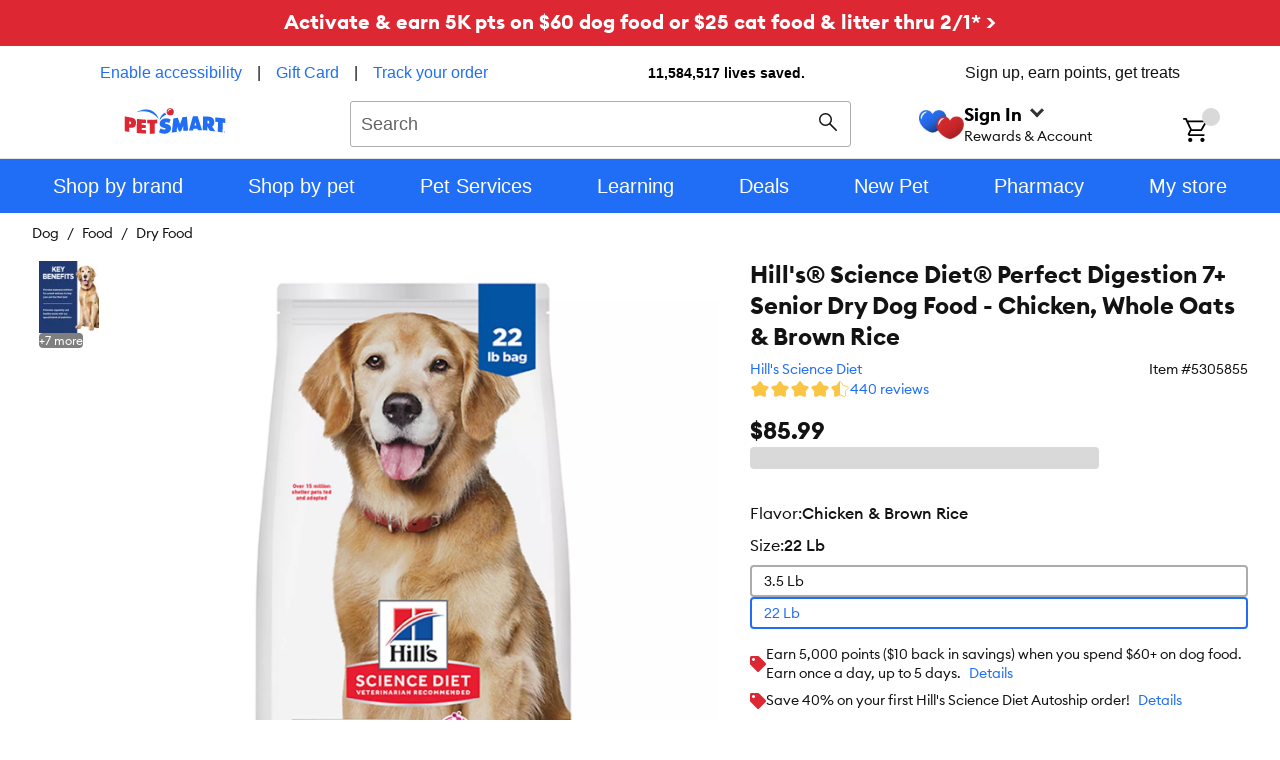

--- FILE ---
content_type: application/javascript
request_url: https://www.petsmart.com/Bc7JWQf64lZm6jK4EkdnlBgRdNo/puaupV9GG1uucLEk/J00FPXoLAw/egACV/R5McQgB
body_size: 182692
content:
(function(){if(typeof Array.prototype.entries!=='function'){Object.defineProperty(Array.prototype,'entries',{value:function(){var index=0;const array=this;return {next:function(){if(index<array.length){return {value:[index,array[index++]],done:false};}else{return {done:true};}},[Symbol.iterator]:function(){return this;}};},writable:true,configurable:true});}}());(function(){P4();BKA();shA();var tJ=function(S3){var vJ=S3%4;if(vJ===2)vJ=3;var Hx=42+vJ;var ND;if(Hx===42){ND=function SF(qx,xS){return qx*xS;};}else if(Hx===43){ND=function ZF(Bs,US){return Bs+US;};}else{ND=function Ih(UQ,K7){return UQ-K7;};}return ND;};var DN=function(){cb=["\x6c\x65\x6e\x67\x74\x68","\x41\x72\x72\x61\x79","\x63\x6f\x6e\x73\x74\x72\x75\x63\x74\x6f\x72","\x6e\x75\x6d\x62\x65\x72"];};var MS=function mZ(FJ,BZ){'use strict';var q7=mZ;switch(FJ){case H5:{cS.push(Us);var Lh=[cN()[CJ(AD)](J2,zx,RE,mK),J3()[jw(pb)](OQ,J2),J3()[jw(mD)](q2,IN),c2(typeof KJ()[Sb(wb)],'undefined')?KJ()[Sb(PN)](s2,zQ(AX),MC,zQ(zQ(cx))):KJ()[Sb(FS)](NF,f2,pF,YZ),cN()[CJ(rC)](LX,kh,FS,IX),Nh()[bK(mD)](SD,C3,jF,NQ),Nh()[bK(RE)].call(null,K2,zQ(zQ(AX)),AZ,IN),J3()[jw(RE)].apply(null,[Vx,zh]),c2(typeof cN()[CJ(wK)],QZ([],[][[]]))?cN()[CJ(wx)](qs,E2,v7,bQ):cN()[CJ(AX)].call(null,px,JZ,rQ,zQ(zQ(AX))),KJ()[Sb(Gs)](m7,xK,DJ,FS),Fw()[Aw(TX)](D2,JN,Vh,g2),Wx()[ZC(mK)](gD,LZ,cD,QK,Zx,wh),qZ(typeof KJ()[Sb(s2)],'undefined')?KJ()[Sb(FS)](nD,zQ([]),c3,QX):KJ()[Sb(gD)](wx,zh,p9,DF),c2(typeof cN()[CJ(DX)],QZ('',[][[]]))?cN()[CJ(Ws)](jK,CZ,WZ,zQ({})):cN()[CJ(AX)](NC,MF,zQ(zQ([])),C3),c2(typeof cN()[CJ(I2)],QZ('',[][[]]))?cN()[CJ(Qs)](bQ,sw,hK,NJ):cN()[CJ(AX)](zD,EN,zQ(AX),xQ),KJ()[Sb(cZ)](I2,f2,Lb,pQ),KJ()[Sb(jX)](rb,D2,MD,Qs),KJ()[Sb(w7)](YZ,Qs,fZ,zQ([])),J3()[jw(z7)].call(null,gb,jF),ph()[XC(mK)].apply(null,[RD,W7,rC,JN,dQ,C7]),KJ()[Sb(WZ)](mC,FS,sX,s2),KJ()[Sb(hh)].call(null,zh,fC,qJ,YC),J3()[jw(lX)](cJ,AZ),J3()[jw(QX)].apply(null,[F2,wb]),qZ(typeof cN()[CJ(rC)],QZ('',[][[]]))?cN()[CJ(AX)].apply(null,[Kw,Ah,zQ({}),zQ(cx)]):cN()[CJ(mX)](mC,G7,g2,cx),cN()[CJ(TC)](GK,lS,dQ,BX),J3()[jw(fC)](XK,XN)];if(j7(typeof g1[J3()[jw(IX)].call(null,GX,JJ)][Nh()[bK(z7)].call(null,CX,W2,CQ,TX)],cN()[CJ(cD)](L2,KD,BF,IX))){var UN;return cS.pop(),UN=null,UN;}var ZX=Lh[cN()[CJ(cx)](fC,t3,YZ,QX)];var EZ=KJ()[Sb(s2)].call(null,HZ,jX,pK,QX);for(var dC=cx;Js(dC,ZX);dC++){var N7=Lh[dC];if(c2(g1[J3()[jw(IX)](GX,JJ)][Nh()[bK(z7)](CX,cZ,CQ,Qs)][N7],undefined)){EZ=KJ()[Sb(s2)](HZ,zb,pK,zQ({}))[Wx()[ZC(fF)].call(null,mD,L2,s2,MF,PN,cx)](EZ,Wx()[ZC(NJ)].call(null,bQ,jZ,AX,MQ,lX,wJ))[Wx()[ZC(fF)].apply(null,[zQ([]),L2,s2,MF,RE,D2])](dC);}}var tN;return cS.pop(),tN=EZ,tN;}break;case z5:{var gJ=BZ[tl];cS.push(T2);var rw=new (g1[J3()[jw(DX)].apply(null,[bS,BF])])();var zF=rw[KJ()[Sb(fC)](IK,I2,kK,Qs)](gJ);var ms=KJ()[Sb(s2)](HZ,XD,zS,zQ(zQ(AX)));zF[qZ(typeof KJ()[Sb(Jx)],QZ([],[][[]]))?KJ()[Sb(FS)](xg,IN,SW,hh):KJ()[Sb(AD)](An,Xf,ln,cZ)](function(zc){cS.push(Mc);ms+=g1[cN()[CJ(fF)].apply(null,[IN,mL,zQ(AX),zQ(cx)])][J3()[jw(NJ)].call(null,Un,jK)](zc);cS.pop();});var lL;return lL=g1[Nh()[bK(cD)].call(null,HS,w7,jK,hh)](ms),cS.pop(),lL;}break;case D1:{cS.push(WW);this[KJ()[Sb(rC)](wh,FS,CK,GR)]=zQ(cx);var BH=this[KJ()[Sb(Ws)].call(null,mD,YC,X3,fF)][tn[s2]][ph()[XC(sn)](gD,zh,AT,Qf,tk,FS)];if(qZ(Nh()[bK(Xf)](FC,bQ,sp,mv),BH[Nh()[bK(hk)](SP,tH,BF,hh)]))throw BH[cG()[RO(fF)](QR,mD,C3,Nk,dR,gD)];var Yn;return Yn=this[cN()[CJ(wh)].call(null,AX,OH,C7,zQ(AX))],cS.pop(),Yn;}break;case Tm:{cS.push(AH);var Lv;return Lv=ph()[XC(TX)](qw,zQ(zQ([])),dQ,mT,pQ,LH),cS.pop(),Lv;}break;case tl:{return this;}break;case TA:{var Rk=BZ[tl];cS.push(Fc);var D6=g1[Nh()[bK(RD)](m0,TC,dQ,D2)](Rk);var EI=[];for(var PP in D6)EI[KJ()[Sb(fF)].call(null,jT,mW,qf,Mk)](PP);EI[Nh()[bK(hK)].call(null,Y0,M0,Ig,dQ)]();var z6;return z6=function ZL(){cS.push(RH);for(;EI[cN()[CJ(cx)](fC,Fk,IX,v7)];){var vW=EI[KJ()[Sb(IX)].call(null,UL,AD,fN,rQ)]();if(U0(vW,D6)){var RT;return ZL[KJ()[Sb(RD)](mW,lX,Jc,gH)]=vW,ZL[KJ()[Sb(rC)](wh,CH,XL,pn)]=zQ(AX),cS.pop(),RT=ZL,RT;}}ZL[KJ()[Sb(rC)](wh,T0,XL,zQ(AX))]=zQ(cx);var hH;return cS.pop(),hH=ZL,hH;},cS.pop(),z6;}break;case n4:{return this;}break;case H4:{var Ng=BZ[tl];var Og=BZ[HM];cS.push(xP);var EO;return EO=QZ(g1[Nh()[bK(fF)](rF,CH,DX,qw)][J3()[jw(Qs)](pC,RE)](vv(g1[Nh()[bK(fF)](rF,BX,DX,IN)][qZ(typeof Fw()[Aw(IK)],QZ(KJ()[Sb(s2)](HZ,GK,KM,AX),[][[]]))?Fw()[Aw(AX)].call(null,Tf,Bn,X0,RD):Fw()[Aw(sn)](s2,bs,rk,PN)](),QZ(Ff(Og,Ng),AX))),Ng),cS.pop(),EO;}break;case T1:{cS.push(Vg);var Vf;return Vf=new (g1[J3()[jw(lc)](YO,LH)])()[qZ(typeof J3()[jw(YZ)],QZ('',[][[]]))?J3()[jw(gH)](OI,dp):J3()[jw(wb)].call(null,AL,Zg)](),cS.pop(),Vf;}break;case Qd:{var wf=BZ[tl];cS.push(Ug);var QH;return QH=hI(AA,[Nh()[bK(MG)](N4,zQ(zQ(AX)),zI,fC),wf]),cS.pop(),QH;}break;case mB:{var bf=BZ[tl];var Ec=BZ[HM];var vg;var vp;var Pc;var Wg;cS.push(d6);var Uf=cG()[RO(wJ)](zQ([]),zQ(AX),AX,Bg,GI,IN);var Gc=bf[KJ()[Sb(D2)](QX,wh,bN,zQ(zQ({})))](Uf);for(Wg=cx;Js(Wg,Gc[c2(typeof cN()[CJ(D2)],QZ('',[][[]]))?cN()[CJ(cx)](fC,k2,zQ(zQ({})),xK):cN()[CJ(AX)](YR,VG,W7,v6)]);Wg++){vg=nR(P0(NO(Ec,fF),tn[gH]),Gc[qZ(typeof cN()[CJ(FS)],QZ('',[][[]]))?cN()[CJ(AX)].apply(null,[MQ,XT,Kv,bQ]):cN()[CJ(cx)](fC,k2,hh,YC)]);Ec*=tU[KJ()[Sb(RP)].apply(null,[NJ,zQ(AX),nK,J2])]();Ec&=tU[Nh()[bK(zh)](ks,bQ,fG,fC)]();Ec+=tU[ph()[XC(wK)](Vh,zQ(cx),A0,EW,BX,Nf)]();Ec&=tn[wK];vp=nR(P0(NO(Ec,tn[pQ]),tU[Fw()[Aw(wK)](YZ,EW,DI,Xf)]()),Gc[cN()[CJ(cx)](fC,k2,mX,zQ(zQ(cx)))]);Ec*=tn[C3];Ec&=tn[fF];Ec+=tn[wJ];Ec&=tn[wK];Pc=Gc[vg];Gc[vg]=Gc[vp];Gc[vp]=Pc;}var Jg;return Jg=Gc[cN()[CJ(zh)](C7,wT,MG,wh)](Uf),cS.pop(),Jg;}break;case bm:{var jW=BZ[tl];cS.push(jc);if(c2(typeof jW,cN()[CJ(LH)](X6,FO,WZ,C7))){var c6;return c6=KJ()[Sb(s2)].call(null,HZ,fF,AF,s2),cS.pop(),c6;}var lR;return lR=jW[qZ(typeof Nh()[bK(mW)],'undefined')?Nh()[bK(Nf)].call(null,Nk,Jx,s6,D2):Nh()[bK(Ws)].apply(null,[Ph,xQ,An,qw])](new (g1[ph()[XC(IK)](BO,rQ,BF,Jv,En,s2)])(Nh()[bK(Qs)](nP,M0,BO,cZ),cG()[RO(IK)](zQ(AX),fF,AX,r0,cP,rQ)),KJ()[Sb(lc)](Mk,zQ(AX),kK,C7))[Nh()[bK(Ws)](Ph,zQ([]),An,z7)](new (g1[ph()[XC(IK)](BO,Zx,zQ(zQ({})),Jv,AT,s2)])(J3()[jw(rC)](LP,HP),cG()[RO(IK)](rb,WZ,AX,r0,cP,WZ)),KJ()[Sb(wb)](RP,J6,T3,g2))[Nh()[bK(Ws)].apply(null,[Ph,zQ(zQ([])),An,WZ])](new (g1[ph()[XC(IK)](BO,hk,AT,Jv,w7,s2)])(J3()[jw(wx)].call(null,JH,Mk),c2(typeof cG()[RO(IK)],QZ([],[][[]]))?cG()[RO(IK)].apply(null,[CH,zQ({}),AX,r0,cP,W2]):cG()[RO(v6)].apply(null,[fF,zQ(zQ({})),sX,DL,Ep,Nf])),cG()[RO(cD)](wx,zQ([]),gH,FW,vI,Gs))[Nh()[bK(Ws)](Ph,fC,An,s2)](new (g1[ph()[XC(IK)].call(null,BO,zQ(zQ([])),zQ(zQ([])),Jv,pP,s2)])(cN()[CJ(MG)].apply(null,[r6,LD,zQ(zQ(AX)),zQ(zQ({}))]),cG()[RO(IK)](xK,T0,AX,r0,cP,NJ)),c2(typeof Nh()[bK(Xf)],'undefined')?Nh()[bK(mX)].call(null,Lf,wK,QX,LH):Nh()[bK(Nf)].call(null,Jx,YZ,Dc,hK))[qZ(typeof Nh()[bK(wK)],'undefined')?Nh()[bK(Nf)](Ok,T0,wW,zQ(zQ(AX))):Nh()[bK(Ws)](Ph,CT,An,J2)](new (g1[ph()[XC(IK)].call(null,BO,RP,mD,Jv,lX,s2)])(KJ()[Sb(GK)].apply(null,[Mf,zQ(AX),RS,Gs]),cG()[RO(IK)].call(null,D2,zQ(zQ([])),AX,r0,cP,M0)),KJ()[Sb(pb)](jF,gD,PW,hK))[Nh()[bK(Ws)](Ph,zQ(AX),An,mD)](new (g1[ph()[XC(IK)].call(null,BO,wJ,hk,Jv,rb,s2)])(J3()[jw(Ws)].call(null,xv,NF),cG()[RO(IK)](wJ,DF,AX,r0,cP,BX)),KJ()[Sb(mD)](cO,cD,RK,YZ))[Nh()[bK(Ws)].apply(null,[Ph,RD,An,Zx])](new (g1[ph()[XC(IK)](BO,zQ(zQ(AX)),Nf,Jv,Qg,s2)])(KJ()[Sb(RE)].apply(null,[BX,Xf,N2,pb]),cG()[RO(IK)](En,zb,AX,r0,cP,QX)),c2(typeof Nh()[bK(zh)],QZ('',[][[]]))?Nh()[bK(TC)].call(null,vw,g2,qw,zQ(cx)):Nh()[bK(Nf)].apply(null,[p0,v6,Nv,BX]))[Nh()[bK(Ws)](Ph,s2,An,AT)](new (g1[ph()[XC(IK)].call(null,BO,C7,zQ(zQ([])),Jv,QX,s2)])(Nh()[bK(IX)](Nw,GR,Zx,I2),c2(typeof cG()[RO(wK)],QZ([],[][[]]))?cG()[RO(IK)](W7,rb,AX,r0,cP,YZ):cG()[RO(v6)](fC,FS,MG,Fv,m7,J2)),KJ()[Sb(z7)].apply(null,[hK,TX,m6,zQ(AX)]))[c2(typeof Nh()[bK(mK)],'undefined')?Nh()[bK(rC)].apply(null,[Xn,zh,Fc,mD]):Nh()[bK(Nf)](qc,zQ(cx),Jc,zQ(zQ([])))](cx,nT),cS.pop(),lR;}break;}};var dL=function(){return NL.apply(this,[Qd,arguments]);};var Zk=function HO(Bf,Tw){'use strict';var QG=HO;switch(Bf){case D1:{var PH=Tw[tl];cS.push(Wn);var xH;return xH=PH&&j7(KJ()[Sb(LH)].call(null,hg,RD,dK,v6),typeof g1[KJ()[Sb(sn)].call(null,zI,pn,QF,zQ(AX))])&&qZ(PH[c2(typeof cN()[CJ(Kv)],QZ([],[][[]]))?cN()[CJ(pQ)](BF,TZ,wK,BF):cN()[CJ(AX)](vP,PR,BX,zQ(zQ({})))],g1[KJ()[Sb(sn)](zI,zQ([]),QF,IN)])&&c2(PH,g1[KJ()[Sb(sn)].apply(null,[zI,zQ(AX),QF,fC])][cN()[CJ(s2)](tH,vX,TX,zQ(zQ(cx)))])?J3()[jw(xK)].apply(null,[rZ,W2]):typeof PH,cS.pop(),xH;}break;case LV:{var Vn=Tw[tl];return typeof Vn;}break;case qU:{var GP=Tw[tl];var Xp;cS.push(BP);return Xp=GP&&j7(KJ()[Sb(LH)](hg,bQ,FO,wh),typeof g1[KJ()[Sb(sn)](zI,zb,zG,zQ([]))])&&qZ(GP[cN()[CJ(pQ)](BF,Eg,z7,zQ({}))],g1[c2(typeof KJ()[Sb(cZ)],QZ('',[][[]]))?KJ()[Sb(sn)](zI,hK,zG,bQ):KJ()[Sb(FS)](QX,zQ({}),KL,C7)])&&c2(GP,g1[KJ()[Sb(sn)](zI,cx,zG,zh)][c2(typeof cN()[CJ(RE)],'undefined')?cN()[CJ(s2)].call(null,tH,xF,zQ([]),Nf):cN()[CJ(AX)](V6,wI,YZ,W2)])?J3()[jw(xK)](Fb,W2):typeof GP,cS.pop(),Xp;}break;case hl:{var Ev=Tw[tl];return typeof Ev;}break;case kV:{var AW=Tw[tl];cS.push(kk);var Av;return Av=AW&&j7(qZ(typeof KJ()[Sb(v7)],'undefined')?KJ()[Sb(FS)].apply(null,[cp,cx,W7,Mk]):KJ()[Sb(LH)].call(null,hg,BF,j3,Ws),typeof g1[KJ()[Sb(sn)].call(null,zI,GK,vD,J6)])&&qZ(AW[cN()[CJ(pQ)](BF,I7,g2,C3)],g1[KJ()[Sb(sn)](zI,Gs,vD,bQ)])&&c2(AW,g1[KJ()[Sb(sn)](zI,NJ,vD,lX)][cN()[CJ(s2)](tH,rN,v7,gD)])?J3()[jw(xK)](RN,W2):typeof AW,cS.pop(),Av;}break;case Mm:{var gk=Tw[tl];return typeof gk;}break;case mA:{var MR=Tw[tl];cS.push(RR);var fk;return fk=MR&&j7(KJ()[Sb(LH)].apply(null,[hg,wK,Ox,zQ(cx)]),typeof g1[KJ()[Sb(sn)].apply(null,[zI,xK,CV,zQ(cx)])])&&qZ(MR[cN()[CJ(pQ)].call(null,BF,bX,W7,mK)],g1[KJ()[Sb(sn)].apply(null,[zI,RE,CV,J2])])&&c2(MR,g1[qZ(typeof KJ()[Sb(T0)],QZ([],[][[]]))?KJ()[Sb(FS)].apply(null,[C7,lX,zg,PN]):KJ()[Sb(sn)](zI,zQ(zQ({})),CV,WZ)][cN()[CJ(s2)].call(null,tH,AK,cZ,tH)])?J3()[jw(xK)](rh,W2):typeof MR,cS.pop(),fk;}break;case HA:{var Y6=Tw[tl];return typeof Y6;}break;case Bl:{var YW=Tw[tl];var k6=Tw[HM];var x6=Tw[Tm];cS.push(cf);YW[k6]=x6[KJ()[Sb(RD)](mW,NQ,sN,zQ(zQ(cx)))];cS.pop();}break;case FM:{var Rn=Tw[tl];var qR=Tw[HM];var lg=Tw[Tm];return Rn[qR]=lg;}break;case A9:{var Qk=Tw[tl];var NW=Tw[HM];var Tk=Tw[Tm];cS.push(hL);try{var lk=cS.length;var zT=zQ({});var Sk;return Sk=hI(AA,[Nh()[bK(hk)](Rb,BX,BF,I2),c2(typeof KJ()[Sb(DX)],QZ('',[][[]]))?KJ()[Sb(QR)](HP,I2,YT,IX):KJ()[Sb(FS)].call(null,Bn,Qs,HP,Qs),cG()[RO(fF)](zQ([]),BX,C3,Nk,zP,sn),Qk.call(NW,Tk)]),cS.pop(),Sk;}catch(q6){cS.splice(Ff(lk,AX),Infinity,hL);var sW;return sW=hI(AA,[Nh()[bK(hk)].apply(null,[Rb,YC,BF,wb]),c2(typeof Nh()[bK(f2)],QZ('',[][[]]))?Nh()[bK(Xf)](mJ,zQ(zQ(cx)),sp,zQ(zQ(AX))):Nh()[bK(Nf)](tk,Qg,BG,AT),cG()[RO(fF)].call(null,PN,sn,C3,Nk,zP,xQ),q6]),cS.pop(),sW;}cS.pop();}break;case sU:{return this;}break;}};var hv=function(xR,z0){return xR instanceof z0;};var NO=function(x0,rg){return x0>>rg;};var mA,HM,q9,BE,qU,OM,Tm,vV,hl,tl,O;var bR=function(){return NL.apply(this,[Bl,arguments]);};var mH=function TI(Sv,tp){'use strict';var EH=TI;switch(Sv){case HM:{var nH=tp[tl];cS.push(Zf);var Ac=Nh()[bK(bQ)](xG,QX,Zg,s2);var vH=Nh()[bK(bQ)](xG,v7,Zg,w7);if(nH[qZ(typeof Nh()[bK(xQ)],QZ('',[][[]]))?Nh()[bK(Nf)](vP,zQ(zQ([])),hR,wx):Nh()[bK(sn)].call(null,FP,W2,Jn,zQ(zQ(cx)))]){var kn=nH[Nh()[bK(sn)](FP,Qg,Jn,Xf)][cN()[CJ(pn)](jT,qP,YC,I2)](J3()[jw(dQ)](Nn,MO));var A6=kn[Nh()[bK(YC)].apply(null,[QT,cD,VT,W7])](Nh()[bK(dQ)].apply(null,[gO,zQ(zQ(AX)),C3,gH]));if(A6){var gn=A6[KJ()[Sb(cW)](cH,s2,T6,zQ(zQ({})))](cN()[CJ(bQ)].call(null,U6,FO,mX,gH));if(gn){Ac=A6[cN()[CJ(YC)](pn,q0,AT,Xf)](gn[cN()[CJ(dQ)](C3,hX,zQ(zQ(cx)),QR)]);vH=A6[cN()[CJ(YC)](pn,q0,s2,qw)](gn[Fw()[Aw(D2)].call(null,RP,WW,fC,sn)]);}}}var Ap;return Ap=hI(AA,[Nh()[bK(xQ)](rL,IK,N0,PN),Ac,cN()[CJ(xQ)](M0,Ds,mK,WZ),vH]),cS.pop(),Ap;}break;case Gl:{var wk=tp[tl];var j0;cS.push(M0);return j0=zQ(zQ(wk[qZ(typeof J3()[jw(wK)],'undefined')?J3()[jw(gH)](n6,ML):J3()[jw(IX)].call(null,jg,JJ)]))&&zQ(zQ(wk[J3()[jw(IX)](jg,JJ)][Nh()[bK(z7)](xZ,DF,CQ,W2)]))&&wk[J3()[jw(IX)](jg,JJ)][c2(typeof Nh()[bK(J6)],QZ('',[][[]]))?Nh()[bK(z7)].apply(null,[xZ,RP,CQ,W2]):Nh()[bK(Nf)](IH,rQ,cw,zQ(zQ([])))][cx]&&qZ(wk[J3()[jw(IX)].call(null,jg,JJ)][Nh()[bK(z7)](xZ,MG,CQ,Kv)][cx][KJ()[Sb(TC)].call(null,Dk,zQ(zQ(cx)),Rc,lc)](),KJ()[Sb(cO)](Z0,cD,bO,z7))?c2(typeof KJ()[Sb(AX)],QZ([],[][[]]))?KJ()[Sb(wJ)](AD,AT,Mc,tk):KJ()[Sb(FS)].call(null,HR,zQ(zQ([])),In,W2):qZ(typeof cN()[CJ(Xf)],QZ([],[][[]]))?cN()[CJ(AX)](cx,IH,GR,fF):cN()[CJ(wJ)](TP,XP,TC,zQ(zQ({}))),cS.pop(),j0;}break;case O:{var LI=tp[tl];cS.push(QO);var rR=LI[J3()[jw(IX)](hN,JJ)][KJ()[Sb(Mf)](Kv,QX,fs,bQ)];if(rR){var lO=rR[KJ()[Sb(TC)].apply(null,[Dk,Xf,HJ,mX])]();var J0;return cS.pop(),J0=lO,J0;}else{var RW;return RW=J3()[jw(IN)](w2,J6),cS.pop(),RW;}cS.pop();}break;case Qd:{cS.push(UI);throw new (g1[KJ()[Sb(mK)](J2,zQ([]),bJ,NJ)])(J3()[jw(M0)](II,IG));}break;case n4:{var gT=tp[tl];cS.push(VL);if(c2(typeof g1[c2(typeof KJ()[Sb(fF)],'undefined')?KJ()[Sb(sn)](zI,pn,hF,C7):KJ()[Sb(FS)].apply(null,[jX,lc,Q0,v6])],cN()[CJ(cD)](L2,WX,zQ(zQ({})),M0))&&hP(gT[g1[KJ()[Sb(sn)](zI,PN,hF,MG)][Nh()[bK(xK)].call(null,hN,NQ,qf,Zx)]],null)||hP(gT[cG()[RO(pQ)].apply(null,[zQ(AX),zQ({}),FS,r0,S6,hh])],null)){var bg;return bg=g1[c2(typeof cN()[CJ(dQ)],QZ('',[][[]]))?cN()[CJ(v6)](Ak,DD,cD,zQ(zQ({}))):cN()[CJ(AX)](dR,hk,Qs,WZ)][cN()[CJ(zb)](fT,Wb,zh,zQ(AX))](gT),cS.pop(),bg;}cS.pop();}break;case rE:{var Jp=tp[tl];var Ip=tp[HM];cS.push(Yc);if(j7(Ip,null)||nc(Ip,Jp[cN()[CJ(cx)](fC,AS,bQ,Mk)]))Ip=Jp[cN()[CJ(cx)](fC,AS,Qs,Xf)];for(var lH=cx,Yf=new (g1[cN()[CJ(v6)](Ak,dx,gD,T0)])(Ip);Js(lH,Ip);lH++)Yf[lH]=Jp[lH];var V0;return cS.pop(),V0=Yf,V0;}break;case g9:{var fg=tp[tl];cS.push(qH);var Xv=c2(typeof KJ()[Sb(v6)],'undefined')?KJ()[Sb(s2)](HZ,gD,GS,zQ({})):KJ()[Sb(FS)].call(null,rG,fC,tL,En);var jG=qZ(typeof KJ()[Sb(AT)],QZ('',[][[]]))?KJ()[Sb(FS)].call(null,Bk,XD,cR,Kv):KJ()[Sb(s2)](HZ,zQ(AX),GS,cZ);var AR=cN()[CJ(HI)].call(null,FS,Ms,zQ(zQ(cx)),RE);var P6=[];try{var df=cS.length;var M6=zQ([]);try{Xv=fg[c2(typeof Nh()[bK(U6)],'undefined')?Nh()[bK(J6)](hS,zQ(zQ({})),fC,f2):Nh()[bK(Nf)].call(null,KI,RD,T2,MG)];}catch(Hp){cS.splice(Ff(df,AX),Infinity,qH);if(Hp[c2(typeof Nh()[bK(LH)],QZ('',[][[]]))?Nh()[bK(LH)].apply(null,[kp,g2,mK,BF]):Nh()[bK(Nf)](wc,TC,KR,pP)][KJ()[Sb(X6)](D2,Gs,NP,zQ(zQ([])))](AR)){Xv=KJ()[Sb(TP)](Jx,rQ,YT,pn);}}var JG=g1[Nh()[bK(fF)].apply(null,[pZ,YC,DX,W2])][J3()[jw(Qs)](DZ,RE)](vv(g1[Nh()[bK(fF)].call(null,pZ,z7,DX,IX)][Fw()[Aw(sn)](s2,vk,rk,lc)](),XR))[KJ()[Sb(TC)](Dk,M0,r2,zb)]();fg[Nh()[bK(J6)].call(null,hS,Ws,fC,Qs)]=JG;jG=c2(fg[Nh()[bK(J6)].apply(null,[hS,zQ(AX),fC,zQ(zQ([]))])],JG);P6=[hI(AA,[cN()[CJ(IK)].call(null,wK,OG,W7,mW),Xv]),hI(AA,[Nh()[bK(s2)](xJ,Qs,TX,GR),P0(jG,tn[AX])[c2(typeof KJ()[Sb(C7)],'undefined')?KJ()[Sb(TC)].apply(null,[Dk,wx,r2,xQ]):KJ()[Sb(FS)].call(null,mO,pP,En,wJ)]()])];var Pk;return cS.pop(),Pk=P6,Pk;}catch(JO){cS.splice(Ff(df,AX),Infinity,qH);P6=[hI(AA,[cN()[CJ(IK)](wK,OG,RD,mW),Xv]),hI(AA,[Nh()[bK(s2)].apply(null,[xJ,RP,TX,lX]),jG])];}var sO;return cS.pop(),sO=P6,sO;}break;case BE:{var WP=tp[tl];cS.push(Qs);var UR=J3()[jw(IN)].call(null,Yc,J6);var KO=J3()[jw(IN)](Yc,J6);var nw=new (g1[ph()[XC(IK)].call(null,BO,cx,zQ(zQ(cx)),RH,NJ,s2)])(new (g1[ph()[XC(IK)].call(null,BO,zQ(zQ(cx)),zQ(zQ(AX)),RH,w7,s2)])(Nh()[bK(En)](Gk,hh,LH,zb)));try{var pH=cS.length;var qk=zQ(HM);if(zQ(zQ(g1[cN()[CJ(RD)](IX,jX,zQ(zQ(cx)),wb)][Nh()[bK(RD)](ln,zQ(zQ(cx)),dQ,W2)]))&&zQ(zQ(g1[cN()[CJ(RD)](IX,jX,cZ,MG)][Nh()[bK(RD)].call(null,ln,hk,dQ,v7)][qZ(typeof Nh()[bK(JW)],QZ('',[][[]]))?Nh()[bK(Nf)].call(null,kP,M0,NG,v7):Nh()[bK(nT)](dH,rC,s2,mK)]))){var sP=g1[Nh()[bK(RD)](ln,Zx,dQ,DX)][Nh()[bK(nT)](dH,zb,s2,jX)](g1[KJ()[Sb(qG)].call(null,CT,fF,DL,Ws)][cN()[CJ(s2)](tH,bI,QR,W2)],cN()[CJ(J6)](pg,gG,lc,CH));if(sP){UR=nw[qZ(typeof J3()[jw(NQ)],QZ([],[][[]]))?J3()[jw(gH)].apply(null,[zv,zn]):J3()[jw(YC)](r0,HZ)](sP[cN()[CJ(IK)].call(null,wK,lX,I2,cx)][KJ()[Sb(TC)].apply(null,[Dk,LH,Qn,zQ([])])]());}}KO=c2(g1[cN()[CJ(RD)](IX,jX,pQ,rb)],WP);}catch(kf){cS.splice(Ff(pH,AX),Infinity,Qs);UR=cG()[RO(zh)].apply(null,[Kv,zQ(zQ(cx)),gH,sn,nT,C7]);KO=cG()[RO(zh)].call(null,zh,cD,gH,sn,nT,zh);}var zO=QZ(UR,DH(KO,AX))[c2(typeof KJ()[Sb(DW)],QZ([],[][[]]))?KJ()[Sb(TC)].call(null,Dk,mW,Qn,zQ(zQ(cx))):KJ()[Sb(FS)].apply(null,[pW,tk,AP,wb])]();var lW;return cS.pop(),lW=zO,lW;}break;case t4:{cS.push(YP);var TT=g1[Nh()[bK(RD)].call(null,Ob,FS,dQ,IK)][qZ(typeof J3()[jw(jn)],QZ('',[][[]]))?J3()[jw(gH)](XO,Tf):J3()[jw(JW)](pD,N0)]?g1[Nh()[bK(RD)].call(null,Ob,AD,dQ,Qs)][Wx()[ZC(LH)].call(null,Gs,w0,wJ,g6,g2,GK)](g1[Nh()[bK(RD)].call(null,Ob,zQ([]),dQ,FS)][J3()[jw(JW)](pD,N0)](g1[J3()[jw(IX)].call(null,Zb,JJ)]))[c2(typeof cN()[CJ(mX)],QZ([],[][[]]))?cN()[CJ(zh)](C7,tG,zQ(zQ(cx)),zQ(zQ([]))):cN()[CJ(AX)].apply(null,[rO,SI,zQ([]),YC])](Wx()[ZC(NJ)].call(null,Nf,jZ,AX,nk,I2,QR)):KJ()[Sb(s2)].call(null,HZ,s2,cC,Gs);var Tc;return cS.pop(),Tc=TT,Tc;}break;case mA:{cS.push(lP);var nI=qZ(typeof J3()[jw(qw)],QZ('',[][[]]))?J3()[jw(gH)].call(null,nG,BI):J3()[jw(IN)].call(null,dF,J6);try{var Qv=cS.length;var qn=zQ(zQ(tl));if(g1[J3()[jw(IX)](Ss,JJ)]&&g1[J3()[jw(IX)](Ss,JJ)][tP()[bW(NJ)](Qc,hK,FS,H0,fF)]&&g1[J3()[jw(IX)].apply(null,[Ss,JJ])][qZ(typeof tP()[bW(pQ)],'undefined')?tP()[bW(s2)].apply(null,[Kv,Qs,rP,RR,zh]):tP()[bW(NJ)](Qc,J2,FS,H0,CT)][c2(typeof tP()[bW(FS)],QZ(KJ()[Sb(s2)](HZ,zQ(zQ(cx)),RM,zQ(zQ([]))),[][[]]))?tP()[bW(zh)](vn,mK,C3,nf,MG):tP()[bW(s2)].call(null,E6,mD,sf,PT,Xf)]){var d0=g1[J3()[jw(IX)].call(null,Ss,JJ)][tP()[bW(NJ)](Qc,A0,FS,H0,mK)][c2(typeof tP()[bW(mK)],QZ(KJ()[Sb(s2)].apply(null,[HZ,zQ([]),RM,LH]),[][[]]))?tP()[bW(zh)].call(null,vn,rC,C3,nf,Zx):tP()[bW(s2)](d6,rb,sg,HI,w7)][KJ()[Sb(TC)](Dk,lc,ZS,zQ(zQ(AX)))]();var Ic;return cS.pop(),Ic=d0,Ic;}else{var zH;return cS.pop(),zH=nI,zH;}}catch(YH){cS.splice(Ff(Qv,AX),Infinity,lP);var DO;return cS.pop(),DO=nI,DO;}cS.pop();}break;case Bl:{cS.push(pv);var ET=J3()[jw(IN)].apply(null,[bP,J6]);try{var HH=cS.length;var EG=zQ(HM);if(g1[J3()[jw(IX)](tQ,JJ)][Nh()[bK(z7)].call(null,VA,xQ,CQ,fF)]&&g1[c2(typeof J3()[jw(g2)],QZ('',[][[]]))?J3()[jw(IX)].call(null,tQ,JJ):J3()[jw(gH)].call(null,GR,O0)][Nh()[bK(z7)].apply(null,[VA,Kv,CQ,zQ({})])][cx]&&g1[J3()[jw(IX)].apply(null,[tQ,JJ])][Nh()[bK(z7)](VA,DF,CQ,C3)][tn[s2]][tn[s2]]&&g1[J3()[jw(IX)](tQ,JJ)][Nh()[bK(z7)](VA,wh,CQ,rb)][cx][cx][J3()[jw(VT)].apply(null,[lJ,C3])]){var Wp=qZ(g1[J3()[jw(IX)].apply(null,[tQ,JJ])][Nh()[bK(z7)](VA,f2,CQ,qw)][cx][cx][J3()[jw(VT)].apply(null,[lJ,C3])],g1[J3()[jw(IX)](tQ,JJ)][Nh()[bK(z7)].apply(null,[VA,Kv,CQ,v6])][tn[s2]]);var vT=Wp?c2(typeof KJ()[Sb(RP)],'undefined')?KJ()[Sb(wJ)](AD,zQ(zQ({})),wP,z7):KJ()[Sb(FS)].apply(null,[Sf,zQ(cx),xL,wx]):cN()[CJ(wJ)].call(null,TP,jv,zb,IX);var mI;return cS.pop(),mI=vT,mI;}else{var Wk;return cS.pop(),Wk=ET,Wk;}}catch(zf){cS.splice(Ff(HH,AX),Infinity,pv);var TO;return cS.pop(),TO=ET,TO;}cS.pop();}break;case f1:{cS.push(BW);var kv=c2(typeof J3()[jw(mv)],QZ([],[][[]]))?J3()[jw(IN)].apply(null,[bG,J6]):J3()[jw(gH)](cf,GH);if(g1[J3()[jw(IX)](N,JJ)]&&g1[J3()[jw(IX)](N,JJ)][Nh()[bK(z7)](x7,T0,CQ,TX)]&&g1[J3()[jw(IX)].call(null,N,JJ)][Nh()[bK(z7)].apply(null,[x7,wJ,CQ,zQ(zQ(cx))])][tP()[bW(D2)](xI,pn,pQ,AT,sn)]){var dk=g1[J3()[jw(IX)](N,JJ)][Nh()[bK(z7)].call(null,x7,zQ([]),CQ,zQ(cx))][tP()[bW(D2)](xI,zQ(AX),pQ,AT,rb)];try{var vR=cS.length;var OW=zQ(HM);var Mv=g1[Nh()[bK(fF)].apply(null,[lG,GR,DX,hk])][J3()[jw(Qs)](qJ,RE)](vv(g1[qZ(typeof Nh()[bK(J2)],QZ([],[][[]]))?Nh()[bK(Nf)](Qc,En,LO,lc):Nh()[bK(fF)](lG,mv,DX,mK)][Fw()[Aw(sn)](s2,xI,rk,fC)](),XR))[KJ()[Sb(TC)].call(null,Dk,BX,xZ,C3)]();g1[J3()[jw(IX)](N,JJ)][Nh()[bK(z7)](x7,WZ,CQ,rb)][tP()[bW(D2)].apply(null,[xI,En,pQ,AT,IN])]=Mv;var bT=qZ(g1[J3()[jw(IX)](N,JJ)][Nh()[bK(z7)](x7,Gs,CQ,fF)][tP()[bW(D2)](xI,AT,pQ,AT,rQ)],Mv);var Hc=bT?KJ()[Sb(wJ)].call(null,AD,dQ,Vp,pb):qZ(typeof cN()[CJ(IN)],QZ([],[][[]]))?cN()[CJ(AX)].call(null,pg,Qf,GR,GR):cN()[CJ(wJ)].apply(null,[TP,dW,rQ,BX]);g1[J3()[jw(IX)](N,JJ)][c2(typeof Nh()[bK(zh)],QZ([],[][[]]))?Nh()[bK(z7)](x7,zQ({}),CQ,GR):Nh()[bK(Nf)].apply(null,[E0,pP,dH,En])][tP()[bW(D2)].call(null,xI,Ws,pQ,AT,hk)]=dk;var jH;return cS.pop(),jH=Hc,jH;}catch(jk){cS.splice(Ff(vR,AX),Infinity,BW);if(c2(g1[qZ(typeof J3()[jw(bQ)],QZ([],[][[]]))?J3()[jw(gH)](ZT,Jx):J3()[jw(IX)].apply(null,[N,JJ])][Nh()[bK(z7)].apply(null,[x7,hk,CQ,s2])][tP()[bW(D2)](xI,cZ,pQ,AT,CT)],dk)){g1[qZ(typeof J3()[jw(rb)],QZ([],[][[]]))?J3()[jw(gH)].call(null,vI,m6):J3()[jw(IX)](N,JJ)][qZ(typeof Nh()[bK(IK)],QZ('',[][[]]))?Nh()[bK(Nf)](WH,g2,Iv,Kv):Nh()[bK(z7)](x7,zb,CQ,Nf)][tP()[bW(D2)].call(null,xI,f2,pQ,AT,s2)]=dk;}var WO;return cS.pop(),WO=kv,WO;}}else{var hT;return cS.pop(),hT=kv,hT;}cS.pop();}break;}};var B6=function(pp,pG){return pp>>>pG|pp<<32-pG;};var nR=function(JP,AI){return JP%AI;};var LR=function Hv(l0,UG){'use strict';var JL=Hv;switch(l0){case FA:{cS.push(sH);var G0=J3()[jw(IN)](RK,J6);try{var GT=cS.length;var K0=zQ([]);if(g1[J3()[jw(IX)](l3,JJ)][qZ(typeof Nh()[bK(z7)],QZ([],[][[]]))?Nh()[bK(Nf)](K6,zQ(zQ(AX)),Qg,LH):Nh()[bK(z7)](nx,zQ({}),CQ,gD)]&&g1[J3()[jw(IX)](l3,JJ)][Nh()[bK(z7)].call(null,nx,rC,CQ,mD)][cx]){var kR=qZ(g1[J3()[jw(IX)].apply(null,[l3,JJ])][Nh()[bK(z7)](nx,zQ([]),CQ,wJ)][Nh()[bK(HI)].call(null,U3,fC,w7,pQ)](tn[g2]),g1[J3()[jw(IX)](l3,JJ)][Nh()[bK(z7)](nx,CH,CQ,Kv)][cx]);var t6=kR?KJ()[Sb(wJ)](AD,D2,T3,En):cN()[CJ(wJ)].call(null,TP,Gb,hK,CT);var Af;return cS.pop(),Af=t6,Af;}else{var sI;return cS.pop(),sI=G0,sI;}}catch(Lp){cS.splice(Ff(GT,AX),Infinity,sH);var Wc;return cS.pop(),Wc=G0,Wc;}cS.pop();}break;case Fm:{cS.push(hp);try{var DP=cS.length;var UO=zQ({});var xW=tn[s2];var Uv=g1[Nh()[bK(RD)].call(null,Ph,rC,dQ,T0)][Nh()[bK(nT)].call(null,KF,M0,s2,J6)](g1[KJ()[Sb(Fc)](fG,xQ,NG,dQ)][cN()[CJ(s2)].call(null,tH,hF,cx,zh)],KJ()[Sb(ZG)](A0,fC,IP,wb));if(Uv){xW++;zQ(zQ(Uv[cN()[CJ(IK)](wK,R6,f2,Nf)]))&&nc(Uv[cN()[CJ(IK)](wK,R6,pP,tk)][KJ()[Sb(TC)](Dk,zQ(zQ({})),dX,zQ({}))]()[Nh()[bK(qw)].call(null,Mn,TC,hf,YZ)](KJ()[Sb(MO)](RH,QX,QO,Kv)),hW(AX))&&xW++;}var pw=xW[c2(typeof KJ()[Sb(W2)],QZ('',[][[]]))?KJ()[Sb(TC)](Dk,hK,dX,RD):KJ()[Sb(FS)](zI,v7,Bv,zQ(AX))]();var VR;return cS.pop(),VR=pw,VR;}catch(rc){cS.splice(Ff(DP,AX),Infinity,hp);var PO;return PO=qZ(typeof J3()[jw(mX)],QZ([],[][[]]))?J3()[jw(gH)](Hk,jI):J3()[jw(IN)].call(null,UH,J6),cS.pop(),PO;}cS.pop();}break;case Cd:{cS.push(I6);if(g1[cN()[CJ(RD)](IX,W0,IN,zQ(zQ([])))][c2(typeof KJ()[Sb(IX)],QZ([],[][[]]))?KJ()[Sb(qG)].call(null,CT,NJ,fs,xQ):KJ()[Sb(FS)](hL,W2,JR,cD)]){if(g1[qZ(typeof Nh()[bK(cD)],QZ([],[][[]]))?Nh()[bK(Nf)](ff,zQ(AX),fW,Mk):Nh()[bK(RD)].apply(null,[A3,BX,dQ,mX])][Nh()[bK(nT)](Qx,mK,s2,C7)](g1[cN()[CJ(RD)](IX,W0,DX,M0)][KJ()[Sb(qG)](CT,zQ(zQ(cx)),fs,DF)][cN()[CJ(s2)].apply(null,[tH,jY,w7,Qs])],Nh()[bK(fT)](v3,W7,gp,pP))){var N6;return N6=KJ()[Sb(wJ)](AD,zQ(zQ({})),VX,tk),cS.pop(),N6;}var Sg;return Sg=c2(typeof cG()[RO(IK)],'undefined')?cG()[RO(zh)](xK,jX,gH,sn,X0,lX):cG()[RO(v6)].apply(null,[zQ({}),zQ(zQ(AX)),fO,vc,H6,qw]),cS.pop(),Sg;}var PG;return PG=J3()[jw(IN)](Nx,J6),cS.pop(),PG;}break;case Qd:{var Q6;cS.push(gb);return Q6=zQ(U0(c2(typeof cN()[CJ(bQ)],QZ('',[][[]]))?cN()[CJ(s2)].apply(null,[tH,pD,gH,NQ]):cN()[CJ(AX)](Uk,In,zh,zQ(zQ([]))),g1[cN()[CJ(RD)].apply(null,[IX,JI,wh,zb])][qZ(typeof tP()[bW(FS)],QZ([],[][[]]))?tP()[bW(s2)].call(null,AT,cZ,dg,kO,CH):tP()[bW(LH)](pI,wb,s2,FH,wh)][Nh()[bK(j6)](IW,g2,wg,wJ)][ph()[XC(Qg)].apply(null,[jL,I2,zQ(zQ({})),kG,xQ,sn])])||U0(cN()[CJ(s2)].call(null,tH,pD,zQ(cx),IK),g1[cN()[CJ(RD)].apply(null,[IX,JI,zQ(zQ({})),BX])][tP()[bW(LH)].apply(null,[pI,pQ,s2,FH,A0])][Nh()[bK(j6)](IW,Mk,wg,Zx)][ph()[XC(tk)](BX,zQ(AX),PN,pI,mv,pQ)])),cS.pop(),Q6;}break;case QM:{cS.push(vG);try{var Gn=cS.length;var kg=zQ([]);var KP=new (g1[cN()[CJ(RD)](IX,Fg,J2,DX)][c2(typeof tP()[bW(rb)],'undefined')?tP()[bW(LH)](mf,gD,s2,FH,FS):tP()[bW(s2)].apply(null,[NQ,Gs,MP,FW,PN])][Nh()[bK(j6)](R0,zQ(zQ(AX)),wg,g2)][ph()[XC(Qg)].call(null,jL,Jx,J2,rG,xK,sn)])();var hO=new (g1[qZ(typeof cN()[CJ(TX)],'undefined')?cN()[CJ(AX)].apply(null,[jp,nv,En,RP]):cN()[CJ(RD)].apply(null,[IX,Fg,zb,zQ(zQ(cx))])][qZ(typeof tP()[bW(GR)],QZ(KJ()[Sb(s2)].call(null,HZ,Ws,SB,z7),[][[]]))?tP()[bW(s2)](KW,IX,Ov,hG,C7):tP()[bW(LH)](mf,hh,s2,FH,QX)][Nh()[bK(j6)].call(null,R0,zQ([]),wg,fC)][ph()[XC(tk)](BX,RE,hK,mf,AD,pQ)])();var VP;return cS.pop(),VP=zQ([]),VP;}catch(cc){cS.splice(Ff(Gn,AX),Infinity,vG);var YG;return YG=qZ(cc[cN()[CJ(pQ)](BF,QW,zb,GK)][qZ(typeof Fw()[Aw(NJ)],'undefined')?Fw()[Aw(AX)](CW,rn,FI,rC):Fw()[Aw(wJ)](wJ,tO,xQ,C7)],KJ()[Sb(mK)](J2,Xf,gO,RE)),cS.pop(),YG;}cS.pop();}break;case vY:{cS.push(sL);if(zQ(g1[c2(typeof cN()[CJ(jX)],'undefined')?cN()[CJ(RD)](IX,tG,J6,zQ([])):cN()[CJ(AX)].call(null,HT,Wn,zQ(zQ([])),IN)][J3()[jw(HI)](H9,Ak)])){var tv=qZ(typeof g1[cN()[CJ(RD)](IX,tG,zQ(zQ({})),pP)][J3()[jw(fT)](qC,tk)],cN()[CJ(cD)].call(null,L2,l2,DX,lc))?qZ(typeof KJ()[Sb(pn)],QZ([],[][[]]))?KJ()[Sb(FS)](qP,Ws,Hn,C3):KJ()[Sb(wJ)](AD,QR,Gv,mX):cG()[RO(zh)](En,TC,gH,sn,rH,A0);var Qp;return cS.pop(),Qp=tv,Qp;}var xf;return xf=J3()[jw(IN)].apply(null,[c7,J6]),cS.pop(),xf;}break;case f1:{cS.push(MP);var O6=KJ()[Sb(TX)].call(null,CQ,z7,pg,tk);var pT=zQ(HM);try{var L0=cS.length;var Mg=zQ([]);var RG=cx;try{var tI=g1[qZ(typeof ph()[XC(YZ)],'undefined')?ph()[XC(RD)](mC,mK,NJ,EL,pP,IK):ph()[XC(pP)](pf,zQ(cx),cD,HW,Ws,fF)][cN()[CJ(s2)](tH,OG,TC,XD)][KJ()[Sb(TC)].call(null,Dk,pP,JR,W2)];g1[Nh()[bK(RD)].call(null,BG,Ws,dQ,lX)][Nh()[bK(IK)].apply(null,[bs,XD,KT,Qs])](tI)[KJ()[Sb(TC)](Dk,DX,JR,wJ)]();}catch(xn){cS.splice(Ff(L0,AX),Infinity,MP);if(xn[cN()[CJ(fT)].apply(null,[NF,pK,zQ(zQ(cx)),pP])]&&qZ(typeof xn[cN()[CJ(fT)](NF,pK,Jx,AX)],cN()[CJ(LH)].apply(null,[X6,Sp,pb,mK]))){xn[c2(typeof cN()[CJ(HI)],QZ('',[][[]]))?cN()[CJ(fT)](NF,pK,C7,mK):cN()[CJ(AX)].apply(null,[Pn,Us,rC,mv])][KJ()[Sb(D2)].apply(null,[QX,cZ,cR,AD])](KJ()[Sb(jF)](QR,zh,HW,Ws))[c2(typeof KJ()[Sb(VT)],'undefined')?KJ()[Sb(AD)].apply(null,[An,zQ(zQ([])),I0,Kv]):KJ()[Sb(FS)](OO,wh,mp,qw)](function(Xk){cS.push(rp);if(Xk[KJ()[Sb(X6)].call(null,D2,pP,lv,fF)](Nh()[bK(jn)].call(null,O7,Nf,rv,rb))){pT=zQ(zQ([]));}if(Xk[KJ()[Sb(X6)].apply(null,[D2,f2,lv,MG])](qZ(typeof cN()[CJ(MG)],'undefined')?cN()[CJ(AX)](px,DR,CH,jX):cN()[CJ(j6)](HI,Cw,zQ(zQ([])),I2))){RG++;}cS.pop();});}}O6=qZ(RG,wJ)||pT?KJ()[Sb(wJ)](AD,WZ,dn,wb):qZ(typeof cN()[CJ(zb)],QZ('',[][[]]))?cN()[CJ(AX)](YP,R0,tH,En):cN()[CJ(wJ)].call(null,TP,Rw,PN,wb);}catch(lf){cS.splice(Ff(L0,AX),Infinity,MP);O6=tP()[bW(cx)](Lw,wb,AX,J6,Qg);}var Cv;return cS.pop(),Cv=O6,Cv;}break;case z5:{cS.push(W7);var zW=J3()[jw(IN)](fW,J6);try{var Vk=cS.length;var jf=zQ(zQ(tl));zW=c2(typeof g1[J3()[jw(j6)](SH,r6)],cN()[CJ(cD)](L2,Cf,mD,FS))?KJ()[Sb(wJ)].call(null,AD,xQ,Z6,BX):cN()[CJ(wJ)](TP,MW,Zx,mX);}catch(fw){cS.splice(Ff(Vk,AX),Infinity,W7);zW=tP()[bW(cx)](m7,zQ(zQ(cx)),AX,J6,IN);}var Dn;return cS.pop(),Dn=zW,Dn;}break;case vV:{cS.push(lI);var Zc=J3()[jw(IN)](lK,J6);try{var qO=cS.length;var sv=zQ({});Zc=g1[Fw()[Aw(GR)].apply(null,[fF,cT,MF,wb])][qZ(typeof cN()[CJ(D2)],QZ('',[][[]]))?cN()[CJ(AX)](lc,JW,J2,zQ(zQ({}))):cN()[CJ(s2)].call(null,tH,Yb,zb,En)][qZ(typeof J3()[jw(VT)],QZ([],[][[]]))?J3()[jw(gH)](cI,qs):J3()[jw(cD)].apply(null,[jx,WZ])](KJ()[Sb(Dk)](Lw,rC,qX,zQ(zQ({}))))?qZ(typeof KJ()[Sb(cO)],QZ('',[][[]]))?KJ()[Sb(FS)](LH,wh,IR,RP):KJ()[Sb(wJ)].call(null,AD,zQ({}),MX,NJ):cN()[CJ(wJ)](TP,GX,mK,v6);}catch(Cc){cS.splice(Ff(qO,AX),Infinity,lI);Zc=c2(typeof tP()[bW(C3)],QZ(qZ(typeof KJ()[Sb(pQ)],'undefined')?KJ()[Sb(FS)].apply(null,[Qf,CH,xP,jX]):KJ()[Sb(s2)](HZ,zQ(zQ(cx)),MU,I2),[][[]]))?tP()[bW(cx)](wW,Qg,AX,J6,YZ):tP()[bW(s2)].apply(null,[Ck,zQ(AX),Rp,nv,wh]);}var Lc;return cS.pop(),Lc=Zc,Lc;}break;case bm:{cS.push(Sp);var AO=J3()[jw(IN)](tR,J6);try{var jR=cS.length;var Gg=zQ([]);AO=c2(typeof g1[tP()[bW(RP)](CR,w7,RD,vO,FS)],c2(typeof cN()[CJ(Df)],'undefined')?cN()[CJ(cD)](L2,YX,YZ,s2):cN()[CJ(AX)](RP,XN,IN,TX))?KJ()[Sb(wJ)].call(null,AD,g2,AH,Qs):cN()[CJ(wJ)].call(null,TP,wn,zQ({}),zh);}catch(l6){cS.splice(Ff(jR,AX),Infinity,Sp);AO=tP()[bW(cx)](Nv,mX,AX,J6,GK);}var Np;return cS.pop(),Np=AO,Np;}break;case sU:{cS.push(LW);var bc=U0(J3()[jw(jn)].call(null,LA,j6),g1[qZ(typeof cN()[CJ(mK)],'undefined')?cN()[CJ(AX)](TR,bv,zQ([]),zb):cN()[CJ(RD)].call(null,IX,Nn,Zx,BF)])||nc(g1[J3()[jw(IX)](JS,JJ)][Nh()[bK(U6)](YI,zQ(cx),hh,AX)],tn[s2])||nc(g1[J3()[jw(IX)](JS,JJ)][Nh()[bK(cW)].apply(null,[G3,zQ(zQ(AX)),J2,BF])],tn[s2]);var zR=g1[cN()[CJ(RD)].apply(null,[IX,Nn,IN,YC])][cG()[RO(g2)](zQ(zQ({})),cZ,FS,OP,gP,NJ)](KJ()[Sb(UT)](hh,Ws,wR,FS))[qZ(typeof cN()[CJ(pb)],QZ([],[][[]]))?cN()[CJ(AX)](zD,PT,cD,sn):cN()[CJ(jn)](PN,sx,Mk,QR)];var NH=g1[cN()[CJ(RD)](IX,Nn,wh,bQ)][cG()[RO(g2)].apply(null,[XD,A0,FS,OP,gP,GK])](Nh()[bK(Mf)](LP,AX,j6,zQ(zQ([]))))[cN()[CJ(jn)](PN,sx,tk,I2)];var Ag=g1[cN()[CJ(RD)](IX,Nn,YC,GK)][cG()[RO(g2)].call(null,GK,M0,FS,OP,gP,qw)](cG()[RO(Qg)].apply(null,[TX,hK,RP,W7,LP,J6]))[cN()[CJ(jn)].apply(null,[PN,sx,Jx,J2])];var Yg;return Yg=KJ()[Sb(s2)](HZ,fF,Xl,mK)[Wx()[ZC(fF)].call(null,jX,L2,s2,sR,pb,Ws)](bc?c2(typeof KJ()[Sb(wb)],'undefined')?KJ()[Sb(wJ)].call(null,AD,zQ(AX),Jc,NJ):KJ()[Sb(FS)].apply(null,[SI,pb,Wv,CH]):cN()[CJ(wJ)](TP,BT,AX,Zx),qZ(typeof Wx()[ZC(I2)],QZ([],[][[]]))?Wx()[ZC(gH)](tk,Tg,mR,sn,WZ,wb):Wx()[ZC(NJ)](zQ(zQ(AX)),jZ,AX,G7,IK,A0))[Wx()[ZC(fF)](pb,L2,s2,sR,rQ,cx)](zR?KJ()[Sb(wJ)](AD,fC,Jc,zQ(AX)):cN()[CJ(wJ)](TP,BT,CH,wx),Wx()[ZC(NJ)].call(null,pn,jZ,AX,G7,pQ,Qg))[qZ(typeof Wx()[ZC(gH)],QZ(c2(typeof KJ()[Sb(wJ)],'undefined')?KJ()[Sb(s2)].call(null,HZ,v6,Xl,C3):KJ()[Sb(FS)](KW,zQ(zQ(cx)),wG,rb),[][[]]))?Wx()[ZC(gH)].call(null,v7,Bc,KL,XH,gH,wK):Wx()[ZC(fF)](sn,L2,s2,sR,AD,W7)](NH?KJ()[Sb(wJ)](AD,mD,Jc,wK):c2(typeof cN()[CJ(wJ)],QZ('',[][[]]))?cN()[CJ(wJ)](TP,BT,TC,zQ([])):cN()[CJ(AX)](EP,KG,zQ(zQ({})),Gs),Wx()[ZC(NJ)](zQ(zQ([])),jZ,AX,G7,zQ(zQ([])),mX))[Wx()[ZC(fF)].apply(null,[zQ({}),L2,s2,sR,zQ(zQ([])),T0])](Ag?KJ()[Sb(wJ)].apply(null,[AD,YC,Jc,IN]):cN()[CJ(wJ)](TP,BT,lX,mv)),cS.pop(),Yg;}break;case LV:{cS.push(IG);try{var S0=cS.length;var n0=zQ(zQ(tl));var qW=cx;var GO=g1[Nh()[bK(RD)](fS,M0,dQ,zh)][qZ(typeof Nh()[bK(NJ)],'undefined')?Nh()[bK(Nf)](QT,AD,kH,bQ):Nh()[bK(nT)].apply(null,[E6,zQ(zQ([])),s2,zQ(zQ(AX))])](g1[Nh()[bK(sn)](dW,BX,Jn,RP)],cN()[CJ(pn)](jT,TG,AD,J2));if(GO){qW++;if(GO[KJ()[Sb(RD)].apply(null,[mW,pP,ZW,QX])]){GO=GO[KJ()[Sb(RD)](mW,pn,ZW,NJ)];qW+=QZ(DH(GO[c2(typeof cN()[CJ(IX)],QZ([],[][[]]))?cN()[CJ(cx)].call(null,fC,Op,tH,zQ(zQ([]))):cN()[CJ(AX)](CP,MI,En,GK)]&&qZ(GO[qZ(typeof cN()[CJ(zb)],QZ('',[][[]]))?cN()[CJ(AX)](kO,QI,J2,IN):cN()[CJ(cx)](fC,Op,zQ(zQ(cx)),LH)],AX),AX),DH(GO[qZ(typeof Fw()[Aw(A0)],'undefined')?Fw()[Aw(AX)](Hk,pQ,lp,lX):Fw()[Aw(wJ)].apply(null,[wJ,rk,xQ,YZ])]&&qZ(GO[qZ(typeof Fw()[Aw(tk)],QZ([],[][[]]))?Fw()[Aw(AX)](Lb,kW,zp,z7):Fw()[Aw(wJ)](wJ,rk,xQ,GR)],cN()[CJ(pn)](jT,TG,zQ([]),zQ({}))),tU[KJ()[Sb(KT)](Yp,IN,sw,En)]()));}}var XI;return XI=qW[c2(typeof KJ()[Sb(CH)],QZ([],[][[]]))?KJ()[Sb(TC)].apply(null,[Dk,wx,IV,xQ]):KJ()[Sb(FS)].apply(null,[w6,zQ(AX),XW,Mk])](),cS.pop(),XI;}catch(Tp){cS.splice(Ff(S0,AX),Infinity,IG);var UP;return UP=J3()[jw(IN)].call(null,FP,J6),cS.pop(),UP;}cS.pop();}break;}};var zQ=function(wp){return !wp;};var sT=function gc(gR,kT){'use strict';var Iw=gc;switch(gR){case Gl:{var Rf=kT[tl];var cg;cS.push(wO);return cg=hI(AA,[c2(typeof Nh()[bK(sp)],QZ([],[][[]]))?Nh()[bK(MG)](HK,A0,zI,zQ(zQ({}))):Nh()[bK(Nf)].apply(null,[mk,s2,tg,Ws]),Rf]),cS.pop(),cg;}break;case sU:{return this;}break;case Qd:{return this;}break;case QM:{cS.push(Ws);var Of;return Of=ph()[XC(TX)].apply(null,[qw,GR,pP,NF,AD,LH]),cS.pop(),Of;}break;case g9:{var HG=kT[tl];cS.push(Lg);var On=g1[Nh()[bK(RD)].apply(null,[AF,hk,dQ,zQ(zQ(AX))])](HG);var Gf=[];for(var Kn in On)Gf[KJ()[Sb(fF)].call(null,jT,lc,JH,wx)](Kn);Gf[Nh()[bK(hK)](np,tk,Ig,Qs)]();var Hw;return Hw=function WG(){cS.push(ng);for(;Gf[qZ(typeof cN()[CJ(z7)],QZ('',[][[]]))?cN()[CJ(AX)].apply(null,[MG,px,En,zQ(zQ([]))]):cN()[CJ(cx)](fC,dX,cx,M0)];){var G6=Gf[KJ()[Sb(IX)](UL,FS,SZ,AD)]();if(U0(G6,On)){var rT;return WG[KJ()[Sb(RD)].apply(null,[mW,zQ(zQ(cx)),vC,sn])]=G6,WG[KJ()[Sb(rC)](wh,GR,CC,s2)]=zQ(AX),cS.pop(),rT=WG,rT;}}WG[KJ()[Sb(rC)](wh,IN,CC,BF)]=zQ(cx);var Hg;return cS.pop(),Hg=WG,Hg;},cS.pop(),Hw;}break;case KA:{cS.push(cR);this[qZ(typeof KJ()[Sb(Yp)],QZ([],[][[]]))?KJ()[Sb(FS)](DJ,zQ(cx),Fg,zQ([])):KJ()[Sb(rC)](wh,zQ([]),MJ,D2)]=zQ(cx);var FR=this[KJ()[Sb(Ws)](mD,TC,GN,bQ)][cx][ph()[XC(sn)].call(null,gD,zQ(AX),XD,JF,Xf,FS)];if(qZ(Nh()[bK(Xf)].call(null,MU,pb,sp,dQ),FR[Nh()[bK(hk)](AK,tH,BF,TC)]))throw FR[cG()[RO(fF)](zQ(zQ([])),zb,C3,Nk,c9,gD)];var gI;return gI=this[cN()[CJ(wh)].call(null,AX,hF,WZ,zQ(cx))],cS.pop(),gI;}break;case IE:{var Dg=kT[tl];var k0;cS.push(sL);return k0=Dg&&j7(KJ()[Sb(LH)](hg,zQ([]),Cb,zQ(zQ(AX))),typeof g1[KJ()[Sb(sn)].call(null,zI,D2,Vv,Zx)])&&qZ(Dg[cN()[CJ(pQ)](BF,Mh,IN,fC)],g1[KJ()[Sb(sn)](zI,g2,Vv,MG)])&&c2(Dg,g1[KJ()[Sb(sn)](zI,hh,Vv,YC)][cN()[CJ(s2)](tH,Nw,hh,zQ(zQ(cx)))])?J3()[jw(xK)].apply(null,[KQ,W2]):typeof Dg,cS.pop(),k0;}break;case dj:{var ZI=kT[tl];return typeof ZI;}break;case E1:{var Ln=kT[tl];var F0=kT[HM];var Dp=kT[Tm];cS.push(cw);Ln[F0]=Dp[KJ()[Sb(RD)].apply(null,[mW,W2,jJ,NQ])];cS.pop();}break;case qU:{var Ww=kT[tl];var qp=kT[HM];var IT=kT[Tm];return Ww[qp]=IT;}break;case Fm:{var tf=kT[tl];var ER=kT[HM];var Nc=kT[Tm];cS.push(Rg);try{var Pv=cS.length;var ZP=zQ(zQ(tl));var Lk;return Lk=hI(AA,[c2(typeof Nh()[bK(BF)],QZ('',[][[]]))?Nh()[bK(hk)](Yh,NQ,BF,zQ(zQ(AX))):Nh()[bK(Nf)](cR,hh,gW,C3),KJ()[Sb(QR)].apply(null,[HP,rQ,OQ,zQ(AX)]),qZ(typeof cG()[RO(AX)],QZ(qZ(typeof KJ()[Sb(C3)],'undefined')?KJ()[Sb(FS)].apply(null,[GG,xK,sf,zQ(zQ({}))]):KJ()[Sb(s2)](HZ,gH,S5,zQ(cx)),[][[]]))?cG()[RO(v6)].call(null,gH,wh,MH,SG,Yv,f2):cG()[RO(fF)].call(null,mv,pb,C3,Nk,Gx,hK),tf.call(ER,Nc)]),cS.pop(),Lk;}catch(f0){cS.splice(Ff(Pv,AX),Infinity,Rg);var dc;return dc=hI(AA,[Nh()[bK(hk)](Yh,zQ(zQ({})),BF,zQ(AX)),Nh()[bK(Xf)](TN,AX,sp,Qg),cG()[RO(fF)].apply(null,[gH,zh,C3,Nk,Gx,J6]),f0]),cS.pop(),dc;}cS.pop();}break;case f1:{return this;}break;}};var Kf=function Kc(TW,Wf){var bL=Kc;var qv=gv(new Number(gr),WI);var Pp=qv;qv.set(TW);while(Pp+TW!=gd){switch(Pp+TW){case D5:{for(var NR=tn[AX];Js(NR,Wf[cN()[CJ(cx)].call(null,fC,cR,DF,zQ(zQ(AX)))]);NR++){var W6=Wf[NR];if(c2(W6,null)&&c2(W6,undefined)){for(var rI in W6){if(g1[Nh()[bK(RD)](CS,AX,dQ,tH)][cN()[CJ(s2)](tH,Oc,NQ,pP)][J3()[jw(cD)].call(null,zn,WZ)].call(W6,rI)){D0[rI]=W6[rI];}}}}TW-=nM;}break;case E5:{var Dv={};cS.push(Xc);WT[J3()[jw(v6)](R6,XD)]=Bp;WT[ph()[XC(cx)](An,zQ(cx),PN,dR,lX,AX)]=Dv;TW+=N4;}break;case wM:{WT[J3()[jw(YZ)](PC,wh)]=function(v0,jP){return Kc.apply(this,[AA,arguments]);};WT[KJ()[Sb(IK)](nn,AX,RJ,zQ(AX))]=KJ()[Sb(s2)](HZ,zQ(zQ(cx)),ww,AD);var fv;return fv=WT(WT[KJ()[Sb(cD)].call(null,XD,tH,cT,z7)]=AX),cS.pop(),fv;}break;case V9:{var Kk=Wf[tl];cS.push(wI);if(c2(typeof g1[KJ()[Sb(sn)](zI,zQ({}),Sn,cZ)],cN()[CJ(cD)].apply(null,[L2,LG,zQ(AX),M0]))&&g1[KJ()[Sb(sn)].call(null,zI,mv,Sn,pn)][c2(typeof J3()[jw(wJ)],QZ([],[][[]]))?J3()[jw(IK)](QP,D2):J3()[jw(gH)].call(null,DT,DT)]){g1[Nh()[bK(RD)](lb,mD,dQ,w7)][Wx()[ZC(cx)](sn,Tn,YZ,Bk,FS,bQ)](Kk,g1[KJ()[Sb(sn)](zI,jX,Sn,zQ(cx))][qZ(typeof J3()[jw(wJ)],QZ([],[][[]]))?J3()[jw(gH)](LW,pO):J3()[jw(IK)].call(null,QP,D2)],hI(AA,[KJ()[Sb(RD)].apply(null,[mW,DF,C6,FS]),KJ()[Sb(v6)].call(null,Bg,tH,tO,zQ(zQ(AX)))]));}g1[c2(typeof Nh()[bK(RD)],QZ('',[][[]]))?Nh()[bK(RD)].apply(null,[lb,hK,dQ,bQ]):Nh()[bK(Nf)].apply(null,[ZO,zQ(zQ({})),BR,Xf])][Wx()[ZC(cx)](BX,Tn,YZ,Bk,RE,fF)](Kk,Nh()[bK(YZ)](GI,f2,tH,Mk),hI(AA,[KJ()[Sb(RD)](mW,AX,C6,TC),zQ(zQ([]))]));TW-=nB;cS.pop();}break;case Kj:{TW-=L1;g1[cN()[CJ(RD)](IX,Bv,CT,LH)][qZ(typeof Nh()[bK(pQ)],'undefined')?Nh()[bK(Nf)](hn,W7,YL,IN):Nh()[bK(cD)].apply(null,[FK,zQ([]),jK,W7])]=function(OT){cS.push(rf);var xO=KJ()[Sb(s2)].apply(null,[HZ,tH,XZ,zQ(cx)]);var BL=c2(typeof J3()[jw(s2)],QZ([],[][[]]))?J3()[jw(LH)].apply(null,[N2,Zx]):J3()[jw(gH)](g0,zp);var Tv=g1[cN()[CJ(fF)](IN,BG,zQ(zQ(cx)),mv)](OT);for(var Jk,Vc,Ek=cx,AG=BL;Tv[KJ()[Sb(pQ)](C3,wb,X0,bQ)](Xg(Ek,cx))||(AG=KJ()[Sb(zh)].apply(null,[g2,AD,Bb,M0]),nR(Ek,AX));xO+=AG[KJ()[Sb(pQ)].call(null,C3,Qs,X0,lX)](P0(GK,NO(Jk,Ff(fF,vv(nR(Ek,tn[AX]),fF)))))){Vc=Tv[cG()[RO(cx)].apply(null,[Qg,fF,FS,X6,Cn,cx])](Ek+=fH(C3,tU[J3()[jw(mK)](vx,NQ)]()));if(nc(Vc,QK)){throw new NI(Nh()[bK(mK)](Qh,AT,Jx,f2));}Jk=Xg(DH(Jk,tU[Nh()[bK(NJ)](tZ,pQ,tk,zQ(zQ(cx)))]()),Vc);}var gf;return cS.pop(),gf=xO,gf;};}break;case Md:{var WT=function(sG){cS.push(Ik);if(Dv[sG]){var cv;return cv=Dv[sG][Fw()[Aw(cx)].call(null,pQ,Yv,zb,hk)],cS.pop(),cv;}var Pw=Dv[sG]=hI(AA,[J3()[jw(RD)](HQ,Fc),sG,cN()[CJ(YZ)].call(null,mD,qT,Qs,wh),zQ(HM),Fw()[Aw(cx)](pQ,Yv,zb,C7),{}]);Bp[sG].call(Pw[Fw()[Aw(cx)](pQ,Yv,zb,w7)],Pw,Pw[c2(typeof Fw()[Aw(AX)],QZ([],[][[]]))?Fw()[Aw(cx)](pQ,Yv,zb,gH):Fw()[Aw(AX)](YZ,TH,KI,hh)],WT);Pw[qZ(typeof cN()[CJ(AX)],QZ([],[][[]]))?cN()[CJ(AX)](b6,cn,wx,J6):cN()[CJ(YZ)].call(null,mD,qT,I2,wb)]=zQ(zQ([]));var fI;return fI=Pw[Fw()[Aw(cx)](pQ,Yv,zb,gD)],cS.pop(),fI;};TW-=q5;}break;case qM:{TW+=sz;var xk;return cS.pop(),xk=D0,xk;}break;case Uj:{TW-=V1;WT[KJ()[Sb(TX)](CQ,hK,II,XD)]=function(Fp){cS.push(CL);var Fn=Fp&&Fp[c2(typeof Nh()[bK(FS)],QZ([],[][[]]))?Nh()[bK(YZ)].apply(null,[I6,pQ,tH,fF]):Nh()[bK(Nf)](Hf,zQ(AX),DL,mW)]?function SL(){cS.push(vf);var xT;return xT=Fp[Wx()[ZC(C3)].apply(null,[zQ(cx),nT,pQ,Tn,IK,Xf])],cS.pop(),xT;}:function Ef(){return Fp;};WT[cN()[CJ(TX)](mD,KS,zQ(zQ(AX)),CH)](Fn,J3()[jw(pQ)].apply(null,[C0,tH]),Fn);var Up;return cS.pop(),Up=Fn,Up;};}break;case nA:{TW+=Dr;WT[Nh()[bK(TX)](Rl,v6,hk,zQ(cx))]=function(b0,qg){if(P0(qg,AX))b0=WT(b0);cS.push(nP);if(P0(qg,fF)){var lT;return cS.pop(),lT=b0,lT;}if(P0(qg,wJ)&&qZ(typeof b0,qZ(typeof KJ()[Sb(pQ)],QZ([],[][[]]))?KJ()[Sb(FS)](OO,IN,mD,zQ([])):KJ()[Sb(YZ)].apply(null,[c0,tk,jD,zQ([])]))&&b0&&b0[Nh()[bK(YZ)](QP,J2,tH,zQ(cx))]){var fp;return cS.pop(),fp=b0,fp;}var OR=g1[qZ(typeof Nh()[bK(TX)],'undefined')?Nh()[bK(Nf)](mG,zQ(zQ({})),YC,cx):Nh()[bK(RD)](GC,tk,dQ,QR)][Nh()[bK(IK)](zK,zQ(zQ(AX)),KT,zQ(zQ(AX)))](null);WT[Nh()[bK(v6)](Zh,qw,YZ,PN)](OR);g1[c2(typeof Nh()[bK(cD)],QZ('',[][[]]))?Nh()[bK(RD)].apply(null,[GC,qw,dQ,Jx]):Nh()[bK(Nf)].call(null,tH,bQ,I6,YZ)][qZ(typeof Wx()[ZC(AX)],'undefined')?Wx()[ZC(gH)].call(null,zQ(zQ(cx)),xc,Cp,Gw,rC,xQ):Wx()[ZC(cx)].apply(null,[mD,Tn,YZ,WR,zQ(zQ({})),NQ])](OR,Wx()[ZC(C3)](Qg,nT,pQ,WR,cD,DX),hI(AA,[J3()[jw(TX)](zw,MG),zQ(zQ(HM)),KJ()[Sb(RD)].apply(null,[mW,zQ(zQ(AX)),Xx,zQ(zQ(cx))]),b0]));if(P0(qg,gH)&&hP(typeof b0,qZ(typeof cN()[CJ(YZ)],QZ([],[][[]]))?cN()[CJ(AX)].apply(null,[zD,Mc,zQ(zQ({})),zQ(zQ({}))]):cN()[CJ(LH)].call(null,X6,c9,J2,Mk)))for(var Sc in b0)WT[cN()[CJ(TX)].call(null,mD,qF,xQ,w7)](OR,Sc,function(bk){return b0[bk];}.bind(null,Sc));var L6;return cS.pop(),L6=OR,L6;};}break;case H5:{var Kp;return cS.pop(),Kp=Yk[f6],Kp;}break;case s5:{cS.pop();TW+=fU;}break;case OA:{TW+=Fj;(function(){return Kc.apply(this,[O,arguments]);}());cS.pop();}break;case Wl:{TW-=Br;WT[qZ(typeof cN()[CJ(s2)],'undefined')?cN()[CJ(AX)].apply(null,[LO,LT,zQ(zQ({})),wJ]):cN()[CJ(TX)](mD,IZ,wh,lc)]=function(Pg,VO,CO){cS.push(fP);if(zQ(WT[J3()[jw(YZ)](Fr,wh)](Pg,VO))){g1[Nh()[bK(RD)](Tz,zQ({}),dQ,DF)][Wx()[ZC(cx)].apply(null,[YC,Tn,YZ,cR,hK,v7])](Pg,VO,hI(AA,[J3()[jw(TX)](GC,MG),zQ(tl),cN()[CJ(IK)].call(null,wK,AL,hh,mv),CO]));}cS.pop();};WT[Nh()[bK(v6)](tj,mv,YZ,jX)]=function(Kk){return Kc.apply(this,[p1,arguments]);};}break;case bl:{var v0=Wf[tl];var jP=Wf[HM];cS.push(lG);var IO;TW-=Ym;return IO=g1[Nh()[bK(RD)](G3,hK,dQ,zQ(AX))][cN()[CJ(s2)](tH,As,DX,zQ(zQ(AX)))][J3()[jw(cD)](gG,WZ)].call(v0,jP),cS.pop(),IO;}break;case ld:{var Bp=Wf[tl];TW-=jB;}break;case c5:{var Uc=Wf[tl];TW-=xM;var Zv=Wf[HM];cS.push(pg);if(qZ(Uc,null)||qZ(Uc,undefined)){throw new (g1[KJ()[Sb(mK)](J2,sn,Jf,DF)])(ph()[XC(C3)](jT,YZ,A0,cH,Jx,Xf));}var D0=g1[Nh()[bK(RD)].apply(null,[CS,wb,dQ,hk])](Uc);}break;case Nm:{var ck=Wf[tl];cS.push(W0);this[qZ(typeof Nh()[bK(cx)],QZ([],[][[]]))?Nh()[bK(Nf)](Bc,DF,BR,f2):Nh()[bK(LH)](P2,z7,mK,z7)]=ck;cS.pop();TW-=sr;}break;case lm:{var NI=function(ck){return Kc.apply(this,[cM,arguments]);};cS.push(mL);if(qZ(typeof g1[Nh()[bK(cD)](FK,s2,jK,gH)],qZ(typeof KJ()[Sb(LH)],QZ('',[][[]]))?KJ()[Sb(FS)].apply(null,[dI,zQ([]),VH,BF]):KJ()[Sb(LH)](hg,mK,zs,hh))){var KH;return cS.pop(),KH=zQ([]),KH;}NI[cN()[CJ(s2)](tH,RQ,AD,w7)]=new (g1[Fw()[Aw(C3)].call(null,wK,c3,wG,wx)])();TW+=JM;NI[cN()[CJ(s2)].call(null,tH,RQ,Ws,QX)][Fw()[Aw(wJ)].call(null,wJ,ST,xQ,M0)]=KJ()[Sb(NJ)](XN,AX,nh,mX);}break;case CM:{var fR=Wf[tl];TW-=vl;var CG=Wf[HM];cS.push(VW);if(c2(typeof g1[Nh()[bK(RD)].apply(null,[FD,rb,dQ,lX])][cN()[CJ(mK)].call(null,lS,LQ,zQ(zQ({})),lc)],KJ()[Sb(LH)](hg,Kv,Jw,rQ))){g1[qZ(typeof Nh()[bK(RD)],'undefined')?Nh()[bK(Nf)](rP,cx,Cg,v7):Nh()[bK(RD)](FD,wx,dQ,cx)][Wx()[ZC(cx)](zQ(AX),Tn,YZ,LG,f2,BF)](g1[Nh()[bK(RD)].apply(null,[FD,tH,dQ,cZ])],cN()[CJ(mK)].call(null,lS,LQ,mX,zQ(zQ([]))),hI(AA,[KJ()[Sb(RD)].call(null,mW,QR,lK,zQ({})),function(Uc,Zv){return Kc.apply(this,[dj,arguments]);},cN()[CJ(NJ)].apply(null,[T0,E3,rb,Mk]),zQ(zQ([])),ph()[XC(wJ)](dv,FS,mX,wO,NJ,RD),zQ(zQ(HM))]));}}break;case Uz:{var Yk=Wf[tl];var f6=Wf[HM];var DG=Wf[Tm];cS.push(T6);TW-=sm;g1[Nh()[bK(RD)].apply(null,[vX,fC,dQ,zQ(AX)])][c2(typeof Wx()[ZC(wK)],'undefined')?Wx()[ZC(cx)](IN,Tn,YZ,UW,RE,tH):Wx()[ZC(gH)].call(null,wx,zb,zL,Ep,bQ,xQ)](Yk,f6,hI(AA,[c2(typeof KJ()[Sb(Jx)],'undefined')?KJ()[Sb(RD)](mW,IX,lw,qw):KJ()[Sb(FS)].apply(null,[LO,f2,bP,zQ(zQ({}))]),DG,J3()[jw(TX)](GF,MG),zQ(cx),ph()[XC(wJ)].apply(null,[dv,pQ,YC,hL,YC,RD]),zQ(tU[Nh()[bK(wh)](WS,dQ,pb,BX)]()),cN()[CJ(NJ)](T0,Ib,Nf,zQ(cx)),zQ(cx)]));}break;case AE:{var bH;TW+=zl;return cS.pop(),bH=wH[pk],bH;}break;case Ad:{var p6=Wf[tl];cS.push(sX);TW-=vj;var Zn=hI(AA,[J3()[jw(MG)](N3,NT),p6[tn[s2]]]);U0(AX,p6)&&(Zn[Wx()[ZC(TX)].call(null,I2,Dk,fF,SR,bQ,cD)]=p6[AX]),U0(tn[mK],p6)&&(Zn[c2(typeof KJ()[Sb(v7)],'undefined')?KJ()[Sb(wx)](v6,v7,rP,rQ):KJ()[Sb(FS)].apply(null,[Ik,fC,Mc,zQ(zQ(AX))])]=p6[gH],Zn[c2(typeof cN()[CJ(DF)],QZ([],[][[]]))?cN()[CJ(v7)](En,LP,W2,Qs):cN()[CJ(AX)].apply(null,[YI,MT,DF,zQ(cx)])]=p6[C3]),this[KJ()[Sb(Ws)](mD,I2,mF,gH)][KJ()[Sb(fF)].call(null,jT,rC,Zp,wx)](Zn);cS.pop();}break;case L:{var dT=Wf[tl];cS.push(tT);var GW=dT[ph()[XC(sn)].call(null,gD,CT,cx,If,hh,FS)]||{};GW[Nh()[bK(hk)](Rv,cD,BF,RD)]=KJ()[Sb(QR)].call(null,HP,Gs,Pf,DF),delete GW[cG()[RO(8)].apply(null,[90,0,3,230,561,32])],dT[ph()[XC(sn)](gD,wx,Ws,If,pb,FS)]=GW;TW+=qz;cS.pop();}break;case MY:{var wH=Wf[tl];var pk=Wf[HM];var RI=Wf[Tm];cS.push(pR);g1[Nh()[bK(RD)].apply(null,[QS,zQ(zQ(cx)),dQ,zQ(zQ([]))])][Wx()[ZC(cx)].apply(null,[fC,Tn,YZ,Es,zQ(AX),cD])](wH,pk,hI(AA,[KJ()[Sb(RD)](mW,FS,GC,wx),RI,J3()[jw(TX)].call(null,Qx,MG),zQ(cx),ph()[XC(wJ)](dv,GR,dQ,CS,QX,RD),zQ(tn[s2]),cN()[CJ(NJ)](T0,EJ,s2,jX),zQ(cx)]));TW-=fz;}break;case bd:{var SO=Wf[tl];cS.push(gO);TW-=N9;var nO=hI(AA,[J3()[jw(MG)](Rs,NT),SO[cx]]);U0(AX,SO)&&(nO[c2(typeof Wx()[ZC(LH)],QZ(KJ()[Sb(s2)](HZ,RD,N1,Xf),[][[]]))?Wx()[ZC(TX)](dQ,Dk,fF,BG,zQ(cx),I2):Wx()[ZC(gH)](AX,ZR,KL,Us,I2,DF)]=SO[AX]),U0(tn[mK],SO)&&(nO[KJ()[Sb(wx)](v6,FS,jC,rC)]=SO[tn[mK]],nO[cN()[CJ(v7)](En,dO,cZ,xQ)]=SO[C3]),this[KJ()[Sb(Ws)].apply(null,[mD,zQ({}),sZ,zQ({})])][KJ()[Sb(fF)].call(null,jT,zh,OQ,zQ({}))](nO);cS.pop();}break;}}};var Ff=function(mn,ZH){return mn-ZH;};var c2=function(bp,CI){return bp!==CI;};function P4(){tU={};if(typeof window!==[]+[][[]]){g1=window;}else if(typeof global!==''+[][[]]){g1=global;}else{g1=this;}}var VI=function(gg){var mP=gg[0]-gg[1];var dP=gg[2]-gg[3];var kI=gg[4]-gg[5];var XG=g1["Math"]["sqrt"](mP*mP+dP*dP+kI*kI);return g1["Math"]["floor"](XG);};var j7=function(bn,FT){return bn==FT;};var U0=function(zk,rW){return zk in rW;};var B0=function(){return qI.apply(this,[f1,arguments]);};var dG=function(){return NL.apply(this,[IE,arguments]);};var tW=function(nW){if(nW==null)return -1;try{var wv=0;for(var F6=0;F6<nW["length"];F6++){var mg=nW["charCodeAt"](F6);if(mg<128){wv=wv+mg;}}return wv;}catch(Mp){return -2;}};var JT=function(Gp){return void Gp;};var Kg=function(){return jO.apply(this,[jj,arguments]);};var vMm=function(){H1m=["m\rSS7\v;\x3f_Z/ 5ZYDM\rDN="," ^R","QPHL8L]<","c|\v,zzrh51au1;ov","][","\t\t$","LVDX",";\tY","W,!","\"MMH","sLFPWt\r\r<A9&\\U\rM\x4015HU/6","Qx&#HC","\"BR/!~KYQ\x00VN\v","X91*","PV","\x3fCR&;T","\'Z",">7S","=DB/","LN{P","5JlHPW_&","\x40X","6VHHL","d_9&SRyLB_&","INS )\t$jP\'7^Z^","I[\'%>IT2","9^a+ RwCHL^","M\fD","\'\v#D^$PLLY","#^E","5KmYQB_\b1YT9","- ]]/FmHMJT","\x00\t$","6\b`[C","\x3fD_","*\t&DR/V[CJ\vLU:+5CE",":3L[dP","\x005_","8MX","\x40B\x073\tVNXR\vLU:85ZB<]RHZ","F","KP\';\vF","k-\nfi","P.6\"I[CJ<VN1\x00\t\"",":\x40a[","KQhR\x40T ","I$\v9L]\t:M}BK\v","=N","C\\","]P","k\n","\tSeT","\vWCt1YT\'7\tKZWJO N1YR\"r\bMKWIV-","LK^NA_075AU","sN5YY%6","T$","83\t[Q\x40k%6a","\x00lv\r%sk","VPIQ\x07","^91J","UH;$TA/","\x07\x00<HV+>G\\_Y]_DN \v Y","#A","*\t6LD&&G}LBIW\v\x00 HC","W+;\vZZlN>Uy:","I","I\vLT\"HB9;\bQ{_L\r","+\"~NyWW","ZH","rU8;ZLrK\bW[$\t4","]/<\x00KV","\x40P>1ZM","X\x07","#\x074BF1\bO[hLW","LHOW_0","R+&W","=\b","JS\x40G","!\n","i >J","^$>\b^ZHP",";5Ot2dSyHP\rDVt>\x00%JX$r$PPY_\x40H","!Z","Ta","AQKs0","MWY_\x40","KI;(1YP","\x3fI",";\x00\x075TA87L","FU:\"XR>=","I<5Ip8 F|XXW","<BR+&PP","\v5Ya+ R[Y[","9A]+r#ZXLK\vj8\v}D_","\\!\x00Ix$\"KjTN","$YA9hH","L[+Z","\x07G}<\t>IT87","YP-R[","D\\ \vBR","!\fVN","W\'5KaY_\x40N\'","8`RLM(DN=<\"B\\:&","LJP\x40M4AT8|[\\Q\x40N\v\x40^jN71^+\"SGp","CH;","!V\n","rn,*MW[[ \x40L51YT","+.an.7JYrLA_&\vD_,=","\x07G}\'6B","\fM","Y","n","Y!5CE1VNY","~M]","KD","jla","NIS\'","53","2\n\r","\vWS:\t","","\'_Xh","I_DR\'AN<","\t>Is/3PP","\t\"_^8","\vQJnAC","^=\x00","DMPJNt\x075_P(>","T;\"H","*\bY",">F_%%\t","RQXMJL1","\b9^A&3q_\x40[","1T","\x00\x40","\nK^1\b>HU","","\vQ","\x00(q","#\v7A","]_79CV",",3S[I\x00\rdJ;BW,","]\x00K\x00","\fQ","\r\r<Nw%<r[YLV","MFQ","q_YWy8\x07\t>Y","JJYQ","X9R[BKKdY \x075",",Y^&VPJj","\b\x40X\x3f\x07DU.7\t","KZ","=\x005_f#6W","#yX\'7\bJJ\vLL1","lH_/I[-\vxY\\cr \raWfU:\x00\t3Y<]RHZP/IO3C%>\ry`J]WY","1\bQJHP(LT0","$7D_3^","n;8hG/<","9&MJyM","2\x07\x005","LJH_\vMj8\v9C|+<OKA_JT","PMYz\vD","\x3fXB/\bI[i_","\b\x40I;%\x40","<L_-","HU.#DS#>KGNVB_","#JY\x3f\r&H,=zDLQU&","$","X&5","}8]SaQ[",".;AAu\x3fS&L4EuEhY$dn/([N[CC $c\'","V_ :=H^\x3f&","]DN1+\x005\x40T$&","z\x07g","=","&3","c7Z[_}K_7\x3fC","","\"HU\x3f1","+","\nLvDZK","II","R_yVQN8\v:1A","IG)","#WL=\r\t\x07BC!7|QCJK_&","JH ","LH","I[:\t1JT9","ze$\r)ZC#5Kar\\AS:\t3","_T9\"\bQMH","a/\b\x40X0&HC!MW]J/PT7","A_2<Yg+>Z","R1\b","]LR,\\T \t#DB\"Z]Ev\fM","K","~W","^:1]","v\v o","BJ!","\v\x005\x40T$&.[jTN","^EL","7HE>R[CJ=\\n5\t\"1\x40T","N\fVM;\b","O_J[(","_\fL]:","A_,\v\bo","\\XWuU\'(1YP","\\$\r","4H]>3>","^=1YR\"ZPY","\\LDN","75CE7XVY","VS","_R,\"",";7WQYQ JN;\r\r#Y","\"LA","f*V\r","}~zVt\n 7n","\x406N\v","\bQHBWVY<7HU","GH5\x00\b#","SHZa_\"\x075^","SG[ T"];};var FMm=function(){return g1["Math"]["floor"](g1["Math"]["random"]()*100000+10000);};var P9m=function(){xzm=["P6U","\r6U\'_=,P","(","X\x00","","r","!&\x07B4^R9$","+p\'W0+j~--&G\'I","G\'o\v","XPu","5B0_","B1H","F5","$R)8L!","8*\vFb~\r-L$O7\\_","\'\x3f\t$\x00W2i\x07 \x00"," L&^","S&V","W-N1\rW","\x07\f7","7|8/A","(+\bT1\x3f,\rTs.Z\v\x00e<V%RB/R_>,R\r7","R0\bP","(M","5G-Y_3&A#O","V.W$\x006MR\v",",\x07W\fZ","3!Fz\x3f;1\tW","W*","I","D\'O_,\b"," -5W-d-","M7W","D0Z\v!","h7378","","\vU","!","\x07{","\x07\"P^\v","!F","U#W\x07",")X","/:\v0\"","P\'I;","7\bB0^1&Q\'U","5^\x00,Q","B4R*$F0V\f,P"," ","O","g\nO1","C","\x00(3\x07V V\v","^\")\r\rF0$\x006Mbk\n,","%R","bK\vxCO\'C\x00 Ie0R^_BtL2F \x40O\x40pLDx\vBEBuL3n\x00","i\b",",\tWR\v","\x07\f7-F,O6$","ZO","*\x00F!O! V/\v","J$I","-\x00P6l\v7-F0O","\'6*J,i\x07 \x00","65S0z\x07\v5\x07Wh","\v\x00<)W0R\f",",g#O","1","\f","H1","m}M13HJB52\"YT30",":","t!+",")^\v"," \x40\'V\v*","v3\'--8v\x07","1\t`-N\v","1O\x001-G0^\f","Z5M6^\x00E*\rP\'","*\vM","6","w;K:\x007","P","","1^=\x00$p+\\","!T6\t"," \x00J&T","\r89o\v}\x00 )F/^\v","1","5^","(","-  Q+M\r-0Q#K","HCME","XJ6\v","$R6","\x07$\b","D1L","!I >P\'O!+\rw+V\x071","6","#\n\x406R&<","\x00*|#H\vJ2O;*","\x40.^\r&,L7O","F/T","|L7F0d\x00,\x00|$N,",",T","E$W","P6I\x07*","P#\\","0J6","xI/","*M","H\r,t-I\x00","L8z\x00(","\\","E2O","\bO6","\x00*$","~K\'","#X W+T","cJRF","35FZ\v,1e\'Z\n\x00 ","\'C6M1","\v\v)\t","-\n\fG0R\x00T0Z!","(W","1V\'","\x40-U\x00(<P1L\r","#\x00","W-h\r+\v","U\x07","\vW\n^\r\'\tWR1\rS","w","V\v\t\r","S.N6 M%O","5\x00W\'","\x40X","S","D]9)1FbXL\t","\x07F6k\x00*\rS\'t","\tF/^\r\v\r\tG\'I4\x00\x00L2T\v","S!]",")M6c","S","8R<!\t","\nM!O","\f,\n\x00h\'B","#\'n\br4",",\v(O","\b\'\x07W^7\rZO\r\"\t","B;t=7","\x07","G/","M-I","]\r7$","P0X","L,V\n U\'","29","&Z\x07","d V/d\t)W\'","\x0068L#_","B,\\\x07 ","S","M6^\x00: \x00","P","B,",":KXic","n+X\x00*\n\x00\r] L8J4^R/0\vYJ,","3B1O%,7L,]\r","x.\x00#N,\x00","","M/^\f\"\t","Vz\bB\b]","5\x07K","\x3f*\bO\'","\rS^\x00\f*","4,\x00","#K&\r\x00J-U]3\r\x07\x400R\v","\x40*^*"," \x00","r\t)`*Z\x001\tf0I\r","B0H9*\r\x00","","\x07S\'Z\x00","A7Y6","!M+O\v_\")\r\rF0","!T\x077","\x076\tisF","Q$z\v\x00","\b \t","|K1B1","&Z","\vFT\x001","^1 N+O0(\t\x00Q+X3\n*P6","\x00F:O\r$","J.^\"-","Ys","\f \tKB\v P","AoQ\v","6F\'O","&T>\x071B6R1*\x00Q-W\x00","A)R\t6J.R-\rD\'","0\x00j&","7\r","","\x40*I\n","\x07I\x00\x00e\t\fW0Z\v+\vTL ]\x07\f$L,\v6B","e+C","z\v3\t,l Q","6T\x07(F","_N^h]Xs_N","H","3F^\x00<","` \x00W\x07+1","&^ <[\'W ,","/","md]\"\t\x00|2Z\x006S\x00Z2^O","\vV^7","\b|&R","&\x07\'W-K\"\r1L.","\v","T<\bT,","\x40T\'UH","%^:\n1\tP+T","&S#I>,\b","U#O+.\t","&\x00P\'","|","\x40Xn^S^i","$"];};var R9m=function(mmm,wAm){var Dlm=g1["Math"]["round"](g1["Math"]["random"]()*(wAm-mmm)+mmm);return Dlm;};var g1;var sjm=function(){return jO.apply(this,[O,arguments]);};var qI=function Djm(wrm,wL){var wq=Djm;while(wrm!=T1){switch(wrm){case O4:{wrm=T1;return Olm;}break;case Fj:{wrm=Zd;var Uzm=cx;while(Js(Uzm,Otm.length)){var gtm=fmm(Otm,Uzm);var OBm=fmm(UUm.Zz,RUm++);CYm+=G4m(FM,[P0(Xg(krm(gtm),krm(OBm)),Xg(gtm,OBm))]);Uzm++;}}break;case YV:{wrm=T1;for(var FL=cx;Js(FL,DYm[Ymm[cx]]);++FL){Fw()[DYm[FL]]=zQ(Ff(FL,AX))?function(){F8=[];Djm.call(this,HA,[DYm]);return '';}:function(){var HVm=DYm[FL];var WBm=Fw()[HVm];return function(klm,lmm,gq,VUm){if(qZ(arguments.length,cx)){return WBm;}var czm=jO(TA,[klm,lmm,gq,QR]);Fw()[HVm]=function(){return czm;};return czm;};}();}}break;case L9:{mdm=Ff(cq,cS[Ff(cS.length,AX)]);wrm-=UU;}break;case W5:{while(nc(Yq,cx)){if(c2(A8[Slm[gH]],g1[Slm[AX]])&&RAm(A8,Xzm[Slm[cx]])){if(j7(Xzm,wdm)){Olm+=G4m(FM,[mdm]);}return Olm;}if(qZ(A8[Slm[gH]],g1[Slm[AX]])){var dMm=z9m[Xzm[A8[cx]][cx]];var HAm=Djm(Tm,[TX,WZ,Yq,A8[AX],QZ(mdm,cS[Ff(cS.length,AX)]),dMm]);Olm+=HAm;A8=A8[cx];Yq-=hI(Tr,[HAm]);}else if(qZ(Xzm[A8][Slm[gH]],g1[Slm[AX]])){var dMm=z9m[Xzm[A8][cx]];var HAm=Djm(Tm,[WZ,RD,Yq,cx,QZ(mdm,cS[Ff(cS.length,AX)]),dMm]);Olm+=HAm;Yq-=hI(Tr,[HAm]);}else{Olm+=G4m(FM,[mdm]);mdm+=Xzm[A8];--Yq;};++A8;}wrm+=BM;}break;case Zd:{wrm-=pY;return CYm;}break;case Tm:{wrm=L9;var Rzm=wL[tl];var U9m=wL[HM];var Yq=wL[Tm];var A8=wL[qU];var cq=wL[BE];var Xzm=wL[O];if(qZ(typeof Xzm,Slm[C3])){Xzm=wdm;}var Olm=QZ([],[]);}break;case Wd:{wrm=bm;if(RAm(U8,cx)){do{var bq=nR(Ff(QZ(U8,Qjm),cS[Ff(cS.length,AX)]),cdm.length);var D9m=fmm(YYm,U8);var W4m=fmm(cdm,bq);UMm+=G4m(FM,[Xg(P0(krm(D9m),W4m),P0(krm(W4m),D9m))]);U8--;}while(RAm(U8,cx));}}break;case HA:{wrm+=wm;var DYm=wL[tl];}break;case sU:{var I1m=wL[tl];var Stm=wL[HM];var Rrm=wL[Tm];wrm+=H1;var vzm=wL[qU];var CYm=QZ([],[]);var RUm=nR(Ff(Rrm,cS[Ff(cS.length,AX)]),Nf);var Otm=xzm[I1m];}break;case bm:{return NL(kV,[UMm]);}break;case zl:{var YYm=H1m[LBm];wrm+=EA;var U8=Ff(YYm.length,AX);}break;case B:{for(var cmm=cx;Js(cmm,L8[Slm[cx]]);++cmm){cG()[L8[cmm]]=zQ(Ff(cmm,v6))?function(){wdm=[];Djm.call(this,f1,[L8]);return '';}:function(){var nMm=L8[cmm];var n9m=cG()[nMm];return function(PAm,QL,DVm,gdm,vq,JAm){if(qZ(arguments.length,cx)){return n9m;}var Nq=Djm(Tm,[cD,RE,DVm,gdm,vq,pn]);cG()[nMm]=function(){return Nq;};return Nq;};}();}wrm=T1;}break;case KA:{var drm=wL[tl];wrm=T1;UUm=function(Fmm,grm,ttm,KAm){return Djm.apply(this,[sU,arguments]);};return nAm(drm);}break;case f1:{var L8=wL[tl];wrm+=MA;}break;case l4:{var LBm=wL[tl];var Qjm=wL[HM];var fL=wL[Tm];var I9m=wL[qU];var cdm=H1m[IG];wrm=zl;var UMm=QZ([],[]);}break;}}};var Bdm=function(){return g1["window"]["navigator"]["userAgent"]["replace"](/\\|"/g,'');};var pBm=function(Jq){if(Jq===undefined||Jq==null){return 0;}var qtm=Jq["replace"](/[\w\s]/gi,'');return qtm["length"];};var kVm=function(){if(g1["Date"]["now"]&&typeof g1["Date"]["now"]()==='number'){return g1["Math"]["round"](g1["Date"]["now"]()/1000);}else{return g1["Math"]["round"](+new (g1["Date"])()/1000);}};var hq=function Gq(Kmm,YAm){var ZMm=Gq;do{switch(Kmm){case XU:{Kmm-=TM;if(RAm(BVm,cx)){do{var v1m=nR(Ff(QZ(BVm,clm),cS[Ff(cS.length,AX)]),vUm.length);var xdm=fmm(pzm,BVm);var Xrm=fmm(vUm,v1m);MMm+=G4m(FM,[P0(Xg(krm(xdm),krm(Xrm)),Xg(xdm,Xrm))]);BVm--;}while(RAm(BVm,cx));}}break;case Dr:{return sUm;}break;case vY:{var LUm=YAm[tl];var sUm=QZ([],[]);Kmm=Dr;var nVm=Ff(LUm.length,AX);while(RAm(nVm,cx)){sUm+=LUm[nVm];nVm--;}}break;case h9:{Kmm-=vU;return qI(KA,[MMm]);}break;case Qd:{var Tmm=YAm[tl];SVm.bz=Gq(vY,[Tmm]);while(Js(SVm.bz.length,Nl))SVm.bz+=SVm.bz;Kmm+=vM;}break;case HB:{var MMm=QZ([],[]);Kmm=XU;var pzm=xzm[Y4m];var BVm=Ff(pzm.length,AX);}break;case dE:{return N1m;}break;case Fm:{Kmm=Tj;cS.push(s6);flm=function(g9m){return Gq.apply(this,[Qd,arguments]);};NL.call(null,vU,[cI,YBm]);cS.pop();}break;case xz:{var Y4m=YAm[tl];var dzm=YAm[HM];var clm=YAm[Tm];var Prm=YAm[qU];var vUm=xzm[fC];Kmm=HB;}break;case hl:{var DAm=YAm[tl];Kmm+=qB;var N1m=QZ([],[]);var t4m=Ff(DAm.length,AX);while(RAm(t4m,cx)){N1m+=DAm[t4m];t4m--;}}break;case mB:{var VVm=YAm[tl];Kmm=Tj;UUm.Zz=Gq(hl,[VVm]);while(Js(UUm.Zz.length,IX))UUm.Zz+=UUm.Zz;}break;case EY:{Kmm=Tj;return Qzm;}break;case kB:{cS.push(rmm);nAm=function(Adm){return Gq.apply(this,[mB,arguments]);};UUm(ndm,RP,OUm,gD);cS.pop();Kmm+=x9;}break;case q9:{var I8=YAm[tl];var Qzm=QZ([],[]);Kmm=EY;var t1m=Ff(I8.length,AX);if(RAm(t1m,cx)){do{Qzm+=I8[t1m];t1m--;}while(RAm(t1m,cx));}}break;case D1:{var PMm=YAm[tl];Kmm+=cz;Kg.kE=Gq(q9,[PMm]);while(Js(Kg.kE.length,X))Kg.kE+=Kg.kE;}break;case QM:{cS.push(qs);B8=function(IUm){return Gq.apply(this,[D1,arguments]);};jO.call(null,jj,[pg,rb,UL,FS]);Kmm+=JM;cS.pop();}break;case z5:{Kmm=Tj;var Orm=YAm[tl];var wUm=QZ([],[]);for(var Nzm=Ff(Orm.length,AX);RAm(Nzm,cx);Nzm--){wUm+=Orm[Nzm];}return wUm;}break;case bm:{Kmm=Tj;var rMm=YAm[tl];D8.SV=Gq(z5,[rMm]);while(Js(D8.SV.length,PN))D8.SV+=D8.SV;}break;}}while(Kmm!=Tj);};var jq=function lzm(kUm,cL){'use strict';var brm=lzm;switch(kUm){case WE:{var tBm;cS.push(xK);return tBm=qZ(typeof g1[cN()[CJ(RD)].call(null,IX,DX,RP,MG)][cN()[CJ(IX)](qf,Smm,zQ(cx),PN)],KJ()[Sb(LH)].call(null,hg,v6,tVm,YZ))||qZ(typeof g1[cN()[CJ(RD)](IX,DX,lc,QR)][ph()[XC(NJ)].apply(null,[MF,zQ(zQ([])),hK,k1m,gH,NJ])],KJ()[Sb(LH)].apply(null,[hg,zQ(zQ([])),tVm,wh]))||qZ(typeof g1[cN()[CJ(RD)](IX,DX,hk,YC)][cG()[RO(NJ)](rQ,rb,RP,fG,HT,cx)],KJ()[Sb(LH)].call(null,hg,zQ(zQ(AX)),tVm,wb)),cS.pop(),tBm;}break;case BE:{cS.push(AD);try{var MUm=cS.length;var Ozm=zQ(zQ(tl));var Trm;return Trm=zQ(zQ(g1[cN()[CJ(RD)].apply(null,[IX,PN,zQ(cx),wh])][c2(typeof cN()[CJ(lX)],QZ([],[][[]]))?cN()[CJ(DX)](A0,qw,zQ(zQ(AX)),pP):cN()[CJ(AX)](Hzm,Flm,BF,cx)])),cS.pop(),Trm;}catch(KYm){cS.splice(Ff(MUm,AX),Infinity,AD);var vjm;return cS.pop(),vjm=zQ(zQ(tl)),vjm;}cS.pop();}break;case tl:{cS.push(G9m);try{var UAm=cS.length;var c9m=zQ([]);var llm;return llm=zQ(zQ(g1[cN()[CJ(RD)].apply(null,[IX,np,bQ,w7])][Wx()[ZC(zh)](zQ({}),zp,RD,ztm,zQ(AX),T0)])),cS.pop(),llm;}catch(V8){cS.splice(Ff(UAm,AX),Infinity,G9m);var h1m;return cS.pop(),h1m=zQ(zQ(tl)),h1m;}cS.pop();}break;case n4:{cS.push(b6);var bBm;return bBm=zQ(zQ(g1[c2(typeof cN()[CJ(cZ)],'undefined')?cN()[CJ(RD)](IX,jVm,zh,TX):cN()[CJ(AX)](Fv,tk,rb,rb)][cN()[CJ(tH)](zp,dBm,pb,XD)])),cS.pop(),bBm;}break;case l4:{cS.push(MG);try{var d9m=cS.length;var S9m=zQ([]);var zVm=QZ(g1[J3()[jw(PN)].apply(null,[crm,zb])](g1[qZ(typeof cN()[CJ(wx)],QZ([],[][[]]))?cN()[CJ(AX)](qs,Fjm,CH,hk):cN()[CJ(RD)](IX,pb,hK,T0)][c2(typeof Nh()[bK(I2)],QZ('',[][[]]))?Nh()[bK(lX)].apply(null,[rH,mX,CH,D2]):Nh()[bK(Nf)].call(null,rQ,zQ(zQ([])),hG,zQ([]))]),DH(g1[J3()[jw(PN)].apply(null,[crm,zb])](g1[c2(typeof cN()[CJ(mW)],QZ([],[][[]]))?cN()[CJ(RD)](IX,pb,lX,W7):cN()[CJ(AX)](HI,ln,rQ,XD)][qZ(typeof Wx()[ZC(v6)],'undefined')?Wx()[ZC(gH)](zQ(zQ([])),Vrm,rYm,r0,zQ({}),Kv):Wx()[ZC(D2)](En,PN,pP,jL,T0,gH)]),AX));zVm+=QZ(DH(g1[J3()[jw(PN)].apply(null,[crm,zb])](g1[cN()[CJ(RD)](IX,pb,Zx,tk)][c2(typeof Wx()[ZC(sn)],QZ([],[][[]]))?Wx()[ZC(RP)].call(null,mK,Bk,C7,jL,MG,zh):Wx()[ZC(gH)](pP,hR,S8,Erm,zh,wJ)]),gH),DH(g1[qZ(typeof J3()[jw(lc)],QZ('',[][[]]))?J3()[jw(gH)](qmm,AMm):J3()[jw(PN)].call(null,crm,zb)](g1[cN()[CJ(RD)].call(null,IX,pb,CT,Zx)][J3()[jw(Gs)](Rlm,FS)]),C3));zVm+=QZ(DH(g1[c2(typeof J3()[jw(jX)],QZ([],[][[]]))?J3()[jw(PN)](crm,zb):J3()[jw(gH)](Vp,AVm)](g1[cN()[CJ(RD)](IX,pb,QX,zQ([]))][KJ()[Sb(IN)].call(null,qs,Kv,vk,pn)]),wJ),DH(g1[J3()[jw(PN)](crm,zb)](g1[cN()[CJ(RD)](IX,pb,wK,tk)][KJ()[Sb(qw)](pQ,YC,U6,YZ)]),wK));zVm+=QZ(DH(g1[J3()[jw(PN)](crm,zb)](g1[qZ(typeof cN()[CJ(RD)],QZ([],[][[]]))?cN()[CJ(AX)].apply(null,[GVm,In,zh,MG]):cN()[CJ(RD)].call(null,IX,pb,D2,zQ(AX))][Nh()[bK(QX)](EP,pn,mW,IK)]),s2),DH(g1[J3()[jw(PN)](crm,zb)](g1[c2(typeof cN()[CJ(wb)],QZ([],[][[]]))?cN()[CJ(RD)].call(null,IX,pb,zh,NQ):cN()[CJ(AX)](f1m,QP,T0,CH)][J3()[jw(gD)](KW,A0)]),pQ));zVm+=QZ(DH(g1[J3()[jw(PN)].apply(null,[crm,zb])](g1[cN()[CJ(RD)](IX,pb,AT,tH)][cN()[CJ(lc)].call(null,QX,FH,Ws,zQ({}))]),fF),DH(g1[J3()[jw(PN)](crm,zb)](g1[cN()[CJ(RD)](IX,pb,fF,rQ)][cN()[CJ(wb)].apply(null,[jn,Jmm,En,zQ([])])]),Nf));zVm+=QZ(DH(g1[J3()[jw(PN)].call(null,crm,zb)](g1[cN()[CJ(RD)].call(null,IX,pb,Ws,zQ({}))][KJ()[Sb(J2)](MP,MG,Z0,DX)]),FS),DH(g1[J3()[jw(PN)].apply(null,[crm,zb])](g1[cN()[CJ(RD)](IX,pb,pP,Ws)][KJ()[Sb(XD)](wb,RD,xv,mK)]),sn));zVm+=QZ(DH(g1[c2(typeof J3()[jw(IN)],'undefined')?J3()[jw(PN)].call(null,crm,zb):J3()[jw(gH)](m4m,tYm)](g1[cN()[CJ(RD)](IX,pb,RP,Ws)][KJ()[Sb(W7)].apply(null,[Gdm,En,mT,wx])]),tn[NJ]),DH(g1[J3()[jw(PN)](crm,zb)](g1[cN()[CJ(RD)](IX,pb,J2,fC)][cN()[CJ(GK)].call(null,VT,SUm,jX,A0)]),v6));zVm+=QZ(DH(g1[J3()[jw(PN)](crm,zb)](g1[cN()[CJ(RD)].apply(null,[IX,pb,wJ,RD])][KJ()[Sb(f2)](nBm,cx,MD,RP)]),YZ),DH(g1[J3()[jw(PN)](crm,zb)](g1[cN()[CJ(RD)](IX,pb,NQ,hk)][c2(typeof KJ()[Sb(Mk)],QZ('',[][[]]))?KJ()[Sb(T0)].call(null,HT,IX,nq,NJ):KJ()[Sb(FS)].call(null,s6,CT,xg,RP)]),TX));zVm+=QZ(DH(g1[J3()[jw(PN)].apply(null,[crm,zb])](g1[qZ(typeof cN()[CJ(rC)],'undefined')?cN()[CJ(AX)].call(null,tUm,lX,bQ,C3):cN()[CJ(RD)](IX,pb,xK,lX)][Fw()[Aw(IK)](NJ,ZBm,Lw,lX)]),IK),DH(g1[J3()[jw(PN)](crm,zb)](g1[c2(typeof cN()[CJ(AT)],'undefined')?cN()[CJ(RD)](IX,pb,jX,zQ([])):cN()[CJ(AX)](AAm,wg,dQ,zQ(zQ(cx)))][J3()[jw(cZ)](w6,JW)]),cD));zVm+=QZ(DH(g1[J3()[jw(PN)].apply(null,[crm,zb])](g1[cN()[CJ(RD)](IX,pb,TX,fF)][ph()[XC(zh)].call(null,bQ,gD,cx,ZBm,CH,IK)]),LH),DH(g1[J3()[jw(PN)](crm,zb)](g1[cN()[CJ(RD)].apply(null,[IX,pb,zh,rQ])][c2(typeof Nh()[bK(NJ)],QZ([],[][[]]))?Nh()[bK(fC)].call(null,d4m,TX,r6,QX):Nh()[bK(Nf)](ZAm,IX,Bjm,zQ([]))]),tn[LH]));zVm+=QZ(DH(g1[J3()[jw(PN)].call(null,crm,zb)](g1[cN()[CJ(RD)].call(null,IX,pb,z7,DF)][qZ(typeof Nh()[bK(Xf)],'undefined')?Nh()[bK(Nf)](t8,z7,TUm,AX):Nh()[bK(PN)].apply(null,[Ktm,fC,Ws,RD])]),NJ),DH(g1[J3()[jw(PN)].apply(null,[crm,zb])](g1[cN()[CJ(RD)].call(null,IX,pb,YC,bQ)][cN()[CJ(pb)](Mrm,Zzm,f2,DX)]),zh));zVm+=QZ(DH(g1[J3()[jw(PN)](crm,zb)](g1[qZ(typeof cN()[CJ(BX)],QZ('',[][[]]))?cN()[CJ(AX)].call(null,GMm,Uq,AD,YC):cN()[CJ(RD)].call(null,IX,pb,C3,A0)][KJ()[Sb(CH)].apply(null,[HI,lX,GUm,TX])]),tn[zh]),DH(g1[J3()[jw(PN)].apply(null,[crm,zb])](g1[cN()[CJ(RD)](IX,pb,TX,NQ)][KJ()[Sb(CT)](W2,Mk,KG,zQ([]))]),tn[D2]));zVm+=QZ(DH(g1[J3()[jw(PN)].call(null,crm,zb)](g1[cN()[CJ(RD)](IX,pb,mD,zQ(AX))][qZ(typeof cN()[CJ(DF)],'undefined')?cN()[CJ(AX)](T1m,zAm,dQ,RP):cN()[CJ(mD)].apply(null,[nrm,QX,Zx,NQ])]),I2),DH(g1[J3()[jw(PN)].call(null,crm,zb)](g1[cN()[CJ(RD)].apply(null,[IX,pb,RE,Qg])][J3()[jw(jX)].call(null,np,Fq)]),GR));zVm+=QZ(DH(g1[c2(typeof J3()[jw(Qg)],QZ([],[][[]]))?J3()[jw(PN)].apply(null,[crm,zb]):J3()[jw(gH)](zP,O4m)](g1[cN()[CJ(RD)].apply(null,[IX,pb,zQ([]),zQ(zQ([]))])][qZ(typeof Nh()[bK(J2)],QZ([],[][[]]))?Nh()[bK(Nf)].call(null,prm,YC,mL,Qs):Nh()[bK(Gs)].apply(null,[Crm,dQ,m7,rQ])]),NQ),DH(g1[J3()[jw(PN)](crm,zb)](g1[qZ(typeof cN()[CJ(QR)],QZ('',[][[]]))?cN()[CJ(AX)].apply(null,[hK,FW,qw,xQ]):cN()[CJ(RD)](IX,pb,Mk,zQ(zQ(cx)))][J3()[jw(w7)](E6,cx)]),rb));zVm+=QZ(DH(g1[J3()[jw(PN)].apply(null,[crm,zb])](g1[c2(typeof cN()[CJ(hK)],QZ('',[][[]]))?cN()[CJ(RD)](IX,pb,cD,QX):cN()[CJ(AX)](Tf,fO,wJ,zQ(zQ(AX)))][c2(typeof KJ()[Sb(IK)],QZ('',[][[]]))?KJ()[Sb(mv)].apply(null,[dq,BF,OI,W7]):KJ()[Sb(FS)](UBm,zQ(zQ(AX)),Rtm,AT)]),A0),DH(g1[J3()[jw(PN)].call(null,crm,zb)](g1[cN()[CJ(RD)](IX,pb,hh,g2)][cN()[CJ(RE)](RE,MH,mK,w7)]),g2));zVm+=QZ(DH(g1[J3()[jw(PN)].apply(null,[crm,zb])](g1[c2(typeof cN()[CJ(mv)],QZ([],[][[]]))?cN()[CJ(RD)].apply(null,[IX,pb,zb,zQ(zQ(AX))]):cN()[CJ(AX)](BBm,r8,CH,w7)][J3()[jw(WZ)](T0,Ws)]),tU[cN()[CJ(z7)].apply(null,[hK,Qrm,M0,TC])]()),DH(g1[J3()[jw(PN)](crm,zb)](g1[cN()[CJ(RD)].call(null,IX,pb,YC,zQ(zQ([])))][Wx()[ZC(I2)].call(null,QX,Nk,A0,BO,cx,zh)]),tn[RP]));zVm+=QZ(QZ(DH(g1[qZ(typeof J3()[jw(Zx)],QZ('',[][[]]))?J3()[jw(gH)].apply(null,[p9m,Ck]):J3()[jw(PN)](crm,zb)](g1[c2(typeof Nh()[bK(NJ)],QZ('',[][[]]))?Nh()[bK(sn)](qBm,IK,Jn,xQ):Nh()[bK(Nf)].call(null,CW,J2,Bn,NQ)][KJ()[Sb(BF)].call(null,nT,IK,H6,RD)]),pP),DH(g1[J3()[jw(PN)](crm,zb)](g1[cN()[CJ(RD)].apply(null,[IX,pb,pb,mW])][cN()[CJ(lX)](JW,gp,zQ(zQ({})),mW)]),tU[J3()[jw(hh)](Qn,Nf)]())),DH(g1[J3()[jw(PN)].apply(null,[crm,zb])](g1[cN()[CJ(RD)](IX,pb,mD,v7)][qZ(typeof cN()[CJ(Gs)],QZ([],[][[]]))?cN()[CJ(AX)](Emm,Bc,TX,zQ(zQ({}))):cN()[CJ(QX)](zh,wx,IX,zQ(AX))]),C7));var Ezm;return Ezm=zVm[KJ()[Sb(TC)](Dk,zQ(zQ(cx)),OMm,zQ(zQ(cx)))](),cS.pop(),Ezm;}catch(pjm){cS.splice(Ff(d9m,AX),Infinity,MG);var Itm;return Itm=cN()[CJ(wJ)](TP,nn,J2,zQ({})),cS.pop(),Itm;}cS.pop();}break;case Gl:{var M1m=cL[tl];cS.push(d8);try{var vL=cS.length;var XAm=zQ({});if(qZ(M1m[J3()[jw(IX)](rN,JJ)][KJ()[Sb(zb)](Zx,qw,Rd,xQ)],undefined)){var bMm;return bMm=J3()[jw(IN)](SN,J6),cS.pop(),bMm;}if(qZ(M1m[qZ(typeof J3()[jw(Jx)],'undefined')?J3()[jw(gH)](rv,zI):J3()[jw(IX)](rN,JJ)][KJ()[Sb(zb)].apply(null,[Zx,CT,Rd,hk])],zQ([]))){var M4m;return M4m=cN()[CJ(wJ)](TP,b8,W7,zQ({})),cS.pop(),M4m;}var gMm;return gMm=KJ()[Sb(wJ)].call(null,AD,TX,ztm,f2),cS.pop(),gMm;}catch(j8){cS.splice(Ff(vL,AX),Infinity,d8);var Zq;return Zq=cG()[RO(zh)].apply(null,[gD,wh,gH,sn,m9m,C3]),cS.pop(),Zq;}cS.pop();}break;case Bl:{var Zrm=cL[tl];var qMm=cL[HM];cS.push(Mjm);if(hP(typeof g1[Nh()[bK(sn)](Wtm,MG,Jn,hK)][tP()[bW(TX)].apply(null,[T1m,tH,s2,Ig,mX])],cN()[CJ(cD)](L2,Dh,zQ({}),pQ))){g1[qZ(typeof Nh()[bK(f2)],QZ([],[][[]]))?Nh()[bK(Nf)](JR,IX,w9m,RE):Nh()[bK(sn)].apply(null,[Wtm,IK,Jn,zQ(zQ(AX))])][tP()[bW(TX)].apply(null,[T1m,zQ({}),s2,Ig,FS])]=KJ()[Sb(s2)](HZ,QX,WK,zQ(zQ([])))[Wx()[ZC(fF)](zQ({}),L2,s2,T1m,GK,C7)](Zrm,KJ()[Sb(zh)](g2,tH,Etm,Mk))[Wx()[ZC(fF)](zQ(cx),L2,s2,T1m,mK,Qs)](qMm,KJ()[Sb(W2)].call(null,Qs,Xf,vC,wh));}cS.pop();}break;case M1:{var pL=cL[tl];var tdm=cL[HM];cS.push(Vv);if(zQ(hv(pL,tdm))){throw new (g1[KJ()[Sb(mK)](J2,zQ(cx),g7,TX)])(qZ(typeof Nh()[bK(W7)],QZ([],[][[]]))?Nh()[bK(Nf)](tzm,sn,L4m,Mk):Nh()[bK(gD)](Ps,z7,HBm,mD));}cS.pop();}break;case TA:{var jzm=cL[tl];var VMm=cL[HM];cS.push(b4m);var rq=VMm[ph()[XC(GR)](FS,mX,RE,np,MG,C3)];var Ntm=VMm[KJ()[Sb(nT)](FW,zQ(zQ(AX)),M3,IK)];var QVm=VMm[c2(typeof Nh()[bK(Kv)],QZ([],[][[]]))?Nh()[bK(f2)](jN,M0,AT,lc):Nh()[bK(Nf)](Ug,C3,MP,zQ([]))];var Lq=VMm[cN()[CJ(W7)].call(null,Zx,GX,C3,LH)];var VAm=VMm[KJ()[Sb(JW)].apply(null,[w7,zh,Tf,TX])];var sVm=VMm[J3()[jw(mv)](kJ,wJ)];var Udm=VMm[Fw()[Aw(mK)](gH,hVm,Mc,XD)];var gVm=VMm[cN()[CJ(f2)](YC,WQ,zQ(zQ({})),Xf)];var X9m;return X9m=KJ()[Sb(s2)](HZ,W7,jY,IX)[Wx()[ZC(fF)](pn,L2,s2,Jc,TX,pP)](jzm)[Wx()[ZC(fF)](xK,L2,s2,Jc,w7,Mk)](rq,Wx()[ZC(NJ)](I2,jZ,AX,RR,wh,s2))[Wx()[ZC(fF)](gD,L2,s2,Jc,v7,Ws)](Ntm,Wx()[ZC(NJ)](Jx,jZ,AX,RR,Gs,BX))[Wx()[ZC(fF)].call(null,zQ(AX),L2,s2,Jc,YC,z7)](QVm,Wx()[ZC(NJ)].apply(null,[C3,jZ,AX,RR,zQ({}),IN]))[Wx()[ZC(fF)](wb,L2,s2,Jc,Nf,g2)](Lq,c2(typeof Wx()[ZC(wJ)],QZ(KJ()[Sb(s2)](HZ,zQ(zQ([])),jY,IX),[][[]]))?Wx()[ZC(NJ)].call(null,dQ,jZ,AX,RR,zQ(zQ(cx)),pQ):Wx()[ZC(gH)](AD,Hrm,YZ,EAm,QX,zh))[qZ(typeof Wx()[ZC(fF)],QZ([],[][[]]))?Wx()[ZC(gH)].apply(null,[zQ(AX),YUm,xYm,cJ,C7,A0]):Wx()[ZC(fF)](TC,L2,s2,Jc,Gs,XD)](VAm,Wx()[ZC(NJ)].call(null,zQ(zQ(cx)),jZ,AX,RR,LH,wb))[Wx()[ZC(fF)](zQ(zQ(cx)),L2,s2,Jc,sn,J2)](sVm,c2(typeof Wx()[ZC(RD)],QZ([],[][[]]))?Wx()[ZC(NJ)](mD,jZ,AX,RR,gD,rb):Wx()[ZC(gH)].apply(null,[gD,Fq,cW,tH,jX,rQ]))[Wx()[ZC(fF)](W7,L2,s2,Jc,zQ(AX),DX)](Udm,qZ(typeof Wx()[ZC(LH)],QZ([],[][[]]))?Wx()[ZC(gH)](GR,rG,zD,DT,dQ,wh):Wx()[ZC(NJ)].call(null,NQ,jZ,AX,RR,hk,IN))[Wx()[ZC(fF)](Gs,L2,s2,Jc,zQ(cx),IK)](gVm,Wx()[ZC(wK)].call(null,Xf,TP,AX,cf,mD,cD)),cS.pop(),X9m;}break;case vU:{cS.push(Mjm);var ABm=zQ(zQ(tl));try{var pUm=cS.length;var Eq=zQ(zQ(tl));if(g1[cN()[CJ(RD)].apply(null,[IX,SUm,NQ,mX])][Wx()[ZC(zh)](zQ(zQ([])),zp,RD,kq,v7,cD)]){g1[cN()[CJ(RD)].call(null,IX,SUm,qw,Zx)][Wx()[ZC(zh)](IN,zp,RD,kq,s2,Nf)][qZ(typeof J3()[jw(fF)],QZ('',[][[]]))?J3()[jw(gH)].call(null,K2,gzm):J3()[jw(BF)](Xjm,CQ)](cN()[CJ(W2)](WZ,dS,zQ([]),M0),J3()[jw(YC)].call(null,tYm,HZ));g1[cN()[CJ(RD)](IX,SUm,jX,hh)][Wx()[ZC(zh)](s2,zp,RD,kq,Kv,AX)][ph()[XC(NQ)](A1m,tH,AD,CR,f2,FS)](c2(typeof cN()[CJ(FS)],'undefined')?cN()[CJ(W2)].apply(null,[WZ,dS,hK,AT]):cN()[CJ(AX)](vP,Lrm,zQ(zQ(AX)),TX));ABm=zQ(zQ({}));}}catch(tAm){cS.splice(Ff(pUm,AX),Infinity,Mjm);}var Qdm;return cS.pop(),Qdm=ABm,Qdm;}break;case kB:{cS.push(XL);var R8=Nh()[bK(W2)](GF,W7,xK,Zx);var vlm=c2(typeof Nh()[bK(Ws)],QZ('',[][[]]))?Nh()[bK(pn)].call(null,KX,zQ(zQ([])),jT,zQ({})):Nh()[bK(Nf)].apply(null,[ng,zQ(zQ({})),G8,J2]);for(var Ijm=tn[s2];Js(Ijm,g4m);Ijm++)R8+=vlm[qZ(typeof KJ()[Sb(CT)],QZ([],[][[]]))?KJ()[Sb(FS)](KW,v7,Eg,jX):KJ()[Sb(pQ)](C3,zQ(zQ([])),OX,M0)](g1[Nh()[bK(fF)](TJ,zQ({}),DX,IK)][J3()[jw(Qs)].call(null,WD,RE)](vv(g1[Nh()[bK(fF)].apply(null,[TJ,tH,DX,D2])][Fw()[Aw(sn)].apply(null,[s2,O0,rk,g2])](),vlm[cN()[CJ(cx)](fC,SC,zQ(zQ(AX)),z7)])));var cBm;return cS.pop(),cBm=R8,cBm;}break;case E5:{var s8=cL[tl];cS.push(Qs);var X8=J3()[jw(IN)](Yc,J6);try{var rjm=cS.length;var Qtm=zQ(zQ(tl));if(s8[J3()[jw(IX)](H8,JJ)][qZ(typeof KJ()[Sb(QR)],QZ('',[][[]]))?KJ()[Sb(FS)].apply(null,[pP,Jx,mf,J2]):KJ()[Sb(U6)](Ejm,gD,wc,QR)]){var Azm=s8[qZ(typeof J3()[jw(j6)],'undefined')?J3()[jw(gH)](Kq,Op):J3()[jw(IX)](H8,JJ)][KJ()[Sb(U6)](Ejm,Kv,wc,zQ(zQ([])))][c2(typeof KJ()[Sb(rb)],QZ('',[][[]]))?KJ()[Sb(TC)].call(null,Dk,CT,Qn,QR):KJ()[Sb(FS)](NP,MG,hlm,rQ)]();var K9m;return cS.pop(),K9m=Azm,K9m;}else{var zYm;return cS.pop(),zYm=X8,zYm;}}catch(Xlm){cS.splice(Ff(rjm,AX),Infinity,Qs);var zMm;return cS.pop(),zMm=X8,zMm;}cS.pop();}break;}};var O8=function jmm(xlm,Yjm){'use strict';var Nmm=jmm;switch(xlm){case HM:{var MAm=Yjm[tl];cS.push(Srm);var n4m;return n4m=hI(AA,[Nh()[bK(MG)](Ah,bQ,zI,rC),MAm]),cS.pop(),n4m;}break;case A9:{return this;}break;case FM:{return this;}break;case p1:{var Kdm;cS.push(OQ);return Kdm=qZ(typeof ph()[XC(cD)],QZ([],[][[]]))?ph()[XC(RD)](U6,C3,Nf,ln,v7,If):ph()[XC(TX)](qw,z7,gD,V3,RP,LH),cS.pop(),Kdm;}break;case jj:{var Gzm=Yjm[tl];cS.push(pW);var qAm=g1[Nh()[bK(RD)].call(null,cC,hk,dQ,J2)](Gzm);var Yrm=[];for(var K1m in qAm)Yrm[KJ()[Sb(fF)](jT,wx,TH,NJ)](K1m);Yrm[qZ(typeof Nh()[bK(W2)],QZ([],[][[]]))?Nh()[bK(Nf)](AYm,s2,W7,I2):Nh()[bK(hK)](SH,QR,Ig,zQ(AX))]();var Vq;return Vq=function ntm(){cS.push(ztm);for(;Yrm[cN()[CJ(cx)](fC,kr,pn,zQ(zQ(AX)))];){var jYm=Yrm[qZ(typeof KJ()[Sb(IK)],QZ([],[][[]]))?KJ()[Sb(FS)].call(null,h9m,zQ(zQ({})),C0,wx):KJ()[Sb(IX)](UL,xQ,rS,rQ)]();if(U0(jYm,qAm)){var Arm;return ntm[KJ()[Sb(RD)](mW,cZ,fQ,v7)]=jYm,ntm[c2(typeof KJ()[Sb(YZ)],QZ('',[][[]]))?KJ()[Sb(rC)](wh,cx,p2,wJ):KJ()[Sb(FS)](prm,sn,mT,zQ(zQ(cx)))]=zQ(AX),cS.pop(),Arm=ntm,Arm;}}ntm[KJ()[Sb(rC)](wh,zQ({}),p2,Qs)]=zQ(cx);var Gtm;return cS.pop(),Gtm=ntm,Gtm;},cS.pop(),Vq;}break;case IE:{cS.push(KL);this[c2(typeof KJ()[Sb(wb)],QZ('',[][[]]))?KJ()[Sb(rC)].apply(null,[wh,zQ(AX),Sl,zQ(zQ([]))]):KJ()[Sb(FS)](dBm,BF,px,J2)]=zQ(cx);var C1m=this[KJ()[Sb(Ws)](mD,wb,Um,zQ(zQ(AX)))][tn[s2]][ph()[XC(sn)](gD,zQ(cx),wh,Mn,CT,FS)];if(qZ(Nh()[bK(Xf)].apply(null,[PB,DX,sp,mv]),C1m[qZ(typeof Nh()[bK(TC)],QZ('',[][[]]))?Nh()[bK(Nf)](Tlm,NJ,bO,zQ(zQ(AX))):Nh()[bK(hk)](Z1m,zQ([]),BF,zQ(zQ([])))]))throw C1m[cG()[RO(fF)](zQ([]),hh,C3,Nk,g0,mK)];var CBm;return CBm=this[cN()[CJ(wh)](AX,Xn,XD,mK)],cS.pop(),CBm;}break;case z5:{var Rmm=Yjm[tl];var ktm;cS.push(Un);return ktm=Rmm&&j7(KJ()[Sb(LH)].apply(null,[hg,zQ({}),YX,hh]),typeof g1[KJ()[Sb(sn)](zI,J6,BG,W7)])&&qZ(Rmm[cN()[CJ(pQ)].apply(null,[BF,sw,pn,Ws])],g1[KJ()[Sb(sn)](zI,jX,BG,Mk)])&&c2(Rmm,g1[KJ()[Sb(sn)].apply(null,[zI,AT,BG,xQ])][cN()[CJ(s2)].call(null,tH,hD,NQ,C7)])?J3()[jw(xK)](nK,W2):typeof Rmm,cS.pop(),ktm;}break;case Gl:{var Ldm=Yjm[tl];return typeof Ldm;}break;case vV:{var zq=Yjm[tl];var f9m=Yjm[HM];var Lmm=Yjm[Tm];cS.push(TC);zq[f9m]=Lmm[qZ(typeof KJ()[Sb(BF)],QZ('',[][[]]))?KJ()[Sb(FS)].call(null,g0,mX,AUm,zQ(AX)):KJ()[Sb(RD)](mW,zQ(AX),Cf,BX)];cS.pop();}break;case vm:{var J9m=Yjm[tl];var LAm=Yjm[HM];var EVm=Yjm[Tm];return J9m[LAm]=EVm;}break;case g9:{var hzm=Yjm[tl];var V1m=Yjm[HM];var fUm=Yjm[Tm];cS.push(xMm);try{var x8=cS.length;var Plm=zQ({});var OVm;return OVm=hI(AA,[Nh()[bK(hk)](Xs,Qs,BF,A0),KJ()[Sb(QR)](HP,CH,lrm,Kv),cG()[RO(fF)](zQ(AX),IK,C3,Nk,r9m,TX),hzm.call(V1m,fUm)]),cS.pop(),OVm;}catch(E4m){cS.splice(Ff(x8,AX),Infinity,xMm);var ZVm;return ZVm=hI(AA,[Nh()[bK(hk)](Xs,lc,BF,zQ([])),Nh()[bK(Xf)](ZJ,D2,sp,zQ(zQ({}))),cG()[RO(fF)](W7,BX,C3,Nk,r9m,fC),E4m]),cS.pop(),ZVm;}cS.pop();}break;case HA:{return this;}break;}};var PUm=function(EUm){var PVm='';for(var c8=0;c8<EUm["length"];c8++){PVm+=EUm[c8]["toString"](16)["length"]===2?EUm[c8]["toString"](16):"0"["concat"](EUm[c8]["toString"](16));}return PVm;};var SVm=function(){return NL.apply(this,[vU,arguments]);};var Mdm=function(){cS=(tU.sjs_se_global_subkey?tU.sjs_se_global_subkey.push(IP):tU.sjs_se_global_subkey=[IP])&&tU.sjs_se_global_subkey;};var FBm=function(){return NL.apply(this,[f1,arguments]);};var mMm=function(E8){if(E8===undefined||E8==null){return 0;}var Sjm=E8["toLowerCase"]()["replace"](/[^0-9]+/gi,'');return Sjm["length"];};var vv=function(hmm,n8){return hmm*n8;};var Idm=function(Fdm,BYm){return Fdm<=BYm;};var MYm=function(){var frm;if(typeof g1["window"]["XMLHttpRequest"]!=='undefined'){frm=new (g1["window"]["XMLHttpRequest"])();}else if(typeof g1["window"]["XDomainRequest"]!=='undefined'){frm=new (g1["window"]["XDomainRequest"])();frm["onload"]=function(){this["readyState"]=4;if(this["onreadystatechange"] instanceof g1["Function"])this["onreadystatechange"]();};}else{frm=new (g1["window"]["ActiveXObject"])('Microsoft.XMLHTTP');}if(typeof frm["withCredentials"]!=='undefined'){frm["withCredentials"]=true;}return frm;};var P0=function(QAm,D4m){return QAm&D4m;};var rBm=function(){return ["\x6c\x65\x6e\x67\x74\x68","\x41\x72\x72\x61\x79","\x63\x6f\x6e\x73\x74\x72\x75\x63\x74\x6f\x72","\x6e\x75\x6d\x62\x65\x72"];};var G4m=function p4m(Y1m,Sq){var hjm=p4m;do{switch(Y1m){case TV:{mX=FS-gH+pQ+fF+hk;tH=gH-pQ+FS*s2+wK;RD=fF+wJ;Y1m-=jz;cx=+[];Ws=FS*C3+wJ*s2;C7=FS-C3+hk-pQ+AX;Kv=FS+fF+C3+s2*wJ;}break;case kj:{btm=AX*pQ+nT*fF-hk;fVm=pQ*s2*gH*fF+Nf;Z4m=s2*nT-pQ-C3*wK;E2=FS*gH*hk-s2;Y1m-=rB;Dtm=FS*fF*C3*wJ+pQ;}break;case IE:{x9m=AX*nT*Nf-pQ*C3;xq=wK*hk*AX-pQ+wJ;U4m=Nf*nT-wK*pQ+C3;T6=hk-s2+FS+pQ*nT;lYm=nT*wJ*gH-fF*Nf;Y1m=BA;}break;case ZM:{cAm=pQ*nT-wK-hk-AX;pdm=nT*pQ+wK-hk;Sf=pQ*wK*C3*s2;E0=C3*Nf*hk+AX;JMm=nT*C3+Nf*wJ-hk;Y1m+=x5;}break;case zU:{rmm=wJ+AX+nT*fF+Nf;IX=gH+C3*FS+hk-pQ;ndm=nT-AX+fF*Nf;OUm=nT*Nf-pQ*wJ-hk;Y1m=km;qs=nT+s2*AX+FS*wJ;pg=gH+wK*fF*wJ-pQ;}break;case w9:{NF=Nf+nT+C3+hk;Yv=Nf*FS*gH*wJ-AX;Y1m=P9;Ztm=s2*Nf*pQ+FS-AX;Gv=Nf*nT-C3*s2-AX;Rjm=Nf*fF*AX*C3+wJ;qP=gH+hk+pQ*nT+Nf;}break;case p5:{dAm=C3-FS-wJ+fF*nT;hL=nT*fF-C3+s2+hk;PR=AX+pQ*hk*gH-nT;Y1m-=Qd;Umm=hk*FS+fF+nT*wK;S1m=nT*s2+wJ*hk;cJ=FS*Nf*fF-pQ*wK;}break;case BM:{j9m=nT*AX*gH+pQ+s2;Y1m=QM;LX=s2*hk+fF+gH*wJ;kP=Nf+nT*gH+fF-AX;GL=FS*hk-nT-s2-wK;jZ=hk*pQ-AX-Nf;jdm=hk*wK*s2-nT-C3;lUm=FS*hk*gH+C3+nT;}break;case Rm:{YUm=wK*hk+s2+pQ+nT;Xmm=fF+FS*s2*pQ+nT;Srm=C3*wK+Nf*s2*pQ;Zp=gH*FS*wJ*pQ;Y1m=LU;l1m=Nf+AX-s2+nT*pQ;OQ=pQ*hk*wJ+FS;pW=hk*gH*wJ+FS;}break;case jz:{Ddm=hk*FS-pQ+wJ*Nf;N9m=nT*wK+Nf*s2-fF;LL=FS*nT-Nf+C3-wK;K4m=nT*Nf-hk+FS-gH;Y1m+=hd;QBm=s2*pQ*Nf-C3-gH;Q9m=wJ+C3+hk*fF*gH;cVm=FS*Nf*AX*fF-gH;Dq=hk+pQ*nT+Nf-gH;}break;case qB:{Urm=AX-wJ+FS*hk-Nf;MVm=fF+nT*C3-wK*Nf;RBm=wJ+gH*C3+Nf*nT;Rq=gH*nT-AX+fF+hk;qjm=fF*gH*hk-s2-nT;Blm=C3+wJ+FS*gH*hk;Y1m+=pV;hMm=hk*s2*wK+Nf-AX;}break;case OB:{jc=nT*pQ-wK*Nf*wJ;xP=gH*hk+wK+Nf*nT;Szm=C3*nT-Nf+hk-wJ;n1m=pQ-gH+s2*FS*C3;OO=nT*fF+wJ*AX*hk;T2=gH-AX+s2*Nf*FS;Y1m=nB;Mc=pQ*hk-wK+nT+Nf;}break;case UB:{jn=AX*fF+wJ+nT-s2;XL=FS+C3*s2+fF*nT;slm=wK+fF*s2*C3+nT;Y1m-=G1;HMm=s2-C3+gH+pQ*hk;kk=fF*nT+Nf;U6=pQ+wK*FS*gH;}break;case Rz:{Y1m-=Wz;while(Js(lq,z4m.length)){J3()[z4m[lq]]=zQ(Ff(lq,gH))?function(){return hI.apply(this,[HM,arguments]);}:function(){var Wdm=z4m[lq];return function(q1m,j1m){var Ydm=SVm.call(null,q1m,j1m);J3()[Wdm]=function(){return Ydm;};return Ydm;};}();++lq;}}break;case jr:{c0=FS+fF*AX*C3*pQ;XN=FS*Nf*gH-s2+wK;ZR=FS+AX+nT+Nf*fF;XK=pQ*s2*FS*AX;Y1m=WY;N0=s2*hk-wK+gH-Nf;}break;case ZU:{T8=pQ*hk-fF+Nf*s2;zrm=Nf-pQ+nT*s2-fF;Y1m-=f4;Qlm=wK+fF-hk+pQ*nT;K8=s2*nT-wK+FS*fF;}break;case dj:{zG=fF*nT-Nf;Eg=wJ*wK+Nf+nT*fF;q0=gH*wK*fF*FS-nT;Y1m=vz;B4m=nT*wK-hk-wJ+Nf;}break;case vr:{lVm=C3*pQ+wJ*AX*nT;nG=hk*FS*gH-s2-AX;WH=C3+nT*wK*AX-hk;sMm=pQ*Nf*FS-fF*wK;bv=C3-s2+nT*fF-FS;Y1m=FU;}break;case l5:{SMm=C3*nT+wJ*gH;lv=nT*fF+pQ-FS-AX;wn=AX+C3+gH*hk*FS;Y1m=hd;OP=hk*Nf-C3+AX;sR=nT*fF-Nf*C3*pQ;}break;case Xr:{CMm=wK*FS*s2*gH+hk;ldm=wJ*s2+FS*pQ*fF;C9m=gH*AX+FS*wK*pQ;Fg=fF*hk+s2-pQ*wK;Y1m=Tl;CUm=FS*pQ*Nf+hk-s2;Vx=Nf-AX+s2*nT;Z1m=gH-Nf+wJ+FS*nT;}break;case Bj:{SW=hk+wK*Nf*FS+pQ;Y1m-=Pd;tG=pQ*FS*Nf+hk;YO=C3*wK*s2*fF+nT;OI=hk+s2+pQ*nT;UVm=pQ-FS+Nf*nT-AX;}break;case L5:{hg=wJ+fF*wK+nT;g1m=wK+Nf+s2*C3*FS;Ulm=Nf*s2*fF-pQ+C3;Qn=Nf*nT+s2+fF-C3;t9m=wJ+FS+nT*pQ-wK;Y1m=Q9;If=fF*FS*pQ+C3*AX;}break;case LV:{kAm=Nf*gH*C3*fF;Smm=pQ*fF*s2+FS-AX;f1m=nT*fF-s2-pQ-wK;m9m=s2*nT+hk+C3*wK;Y1m=UB;VT=FS+s2*fF*gH-wJ;fT=pQ+nT+gH-wK;XT=nT*fF-Nf*wK-s2;j6=wJ*C3+hk+FS*s2;}break;case TE:{Ik=AX*Nf*gH+s2*nT;JW=s2-pQ-fF+nT+FS;zb=gH*s2*pQ+Nf-C3;Y1m=Sd;g0=Nf+nT*pQ-gH*s2;qf=C3+wK*hk*AX+fF;}break;case ZY:{Tg=Nf*nT-s2+fF*C3;r1m=C3+pQ*nT*AX+hk;JI=gH+pQ+wK*fF*FS;Y1m-=zl;YVm=FS+fF+hk+nT*pQ;wzm=wK*AX+C3+fF*nT;Qc=C3*hk*gH*wJ*AX;gL=s2*wJ+hk*pQ-fF;}break;case W5:{px=nT*AX*s2+gH-FS;LZ=Nf*wJ*FS-fF+C3;nD=gH-AX+Nf*wK*FS;MF=hk+fF*s2*wK;Lb=wK*nT-pQ*wJ*gH;Y1m-=vV;Kw=Nf*nT-C3*fF;}break;case bd:{ng=AX+Nf*gH*hk;Y1m-=B1;vw=C3*hk*Nf-pQ;cR=FS*fF*C3*wJ-s2;Cp=C3*nT-Nf+fF*pQ;pq=AX-Nf+FS*nT+wJ;jF=hk*wJ+Nf-pQ*gH;}break;case b5:{Hf=hk+nT*wJ+pQ+C3;Y1m=AY;DL=nT*fF-wK*Nf;C0=C3*fF*wK*s2;gG=fF+nT*FS-hk;cT=C3*hk*FS-Nf*wK;rP=s2+fF*Nf*wJ*C3;Jf=hk-gH+fF*nT-Nf;}break;case RA:{gb=wJ*AX*nT-C3-fF;vG=Nf+s2+wJ*wK*FS;q2=wK*nT-pQ;Y1m=fM;sL=C3+nT*s2+pQ+hk;rp=AX+nT*fF-FS-pQ;c1m=gH-nT+Nf*s2*FS;lI=nT*Nf-hk+FS;Dk=wJ*AX+nT+fF*C3;}break;case xY:{Y1m-=Wz;wx=C3*fF+wJ*s2+wK;rC=wJ*pQ+fF+FS+s2;qw=wK*gH*AX+FS*pQ;TC=fF+s2-gH+Nf*wK;q9m=fF*AX+hk*C3*Nf;wVm=gH+Nf*s2*wJ-AX;}break;case gj:{if(Js(NMm,hUm.length)){do{var rlm=fmm(hUm,NMm);var Jzm=fmm(SVm.bz,XVm++);wBm+=p4m(FM,[P0(krm(P0(rlm,Jzm)),Xg(rlm,Jzm))]);NMm++;}while(Js(NMm,hUm.length));}Y1m-=Uz;}break;case FU:{Wmm=nT*s2-gH-hk-pQ;j4m=s2*C3-wK+nT*pQ;Kq=AX+pQ*nT-hk*wK;SP=Nf*nT+s2+hk+fF;fzm=nT*fF+hk+pQ-Nf;bmm=nT*s2-hk*wK-Nf;QI=fF*nT-wK-pQ*gH;Y1m=dj;}break;case fr:{dYm=C3+FS+s2+hk*fF;Y1m-=lM;Fk=hk+pQ-wJ+Nf*nT;ZW=nT*fF*AX-pQ-FS;wO=gH*Nf+s2+fF*nT;Wjm=gH*nT-pQ+hk*C3;Lg=gH*FS+wK*nT+hk;}break;case gl:{I2=gH*wJ+wK+C3+fF;Y1m-=Z4;Qs=Nf*C3+pQ*wJ;v7=fF*wK+AX+gH-pQ;Zx=AX*Nf*s2-FS+gH;hK=wK*Nf-gH+pQ;}break;case RV:{sH=FS*nT-fF*s2+wK;lS=Nf*AX-wK+nT*gH;Y1m=RA;hp=FS+gH*hk*fF;ZG=wJ+hk-pQ-wK+nT;I6=nT*Nf-wJ-wK*gH;Dmm=s2+gH*hk*AX*wJ;}break;case S9:{nP=fF*nT+AX-wJ*hk;CL=pQ*nT+fF;vf=s2*hk*AX-pQ-C3;lG=Nf*gH*fF*wJ-wK;Y1m=NM;VW=Nf*wJ*gH*FS+wK;mL=nT*pQ+hk-wK*s2;}break;case I:{Y1m-=gU;UH=FS*nT+AX+C3-wK;jI=nT*FS-gH-wK*hk;Uk=C3-s2+gH*Nf*hk;kO=wJ+pQ*nT-s2-hk;IW=fF*wK+wJ*C3*hk;zlm=Nf+s2*wK+hk*FS;}break;case hd:{GAm=hk*gH*fF-FS+C3;tMm=hk*s2*C3+pQ*fF;Ojm=nT*wJ+pQ+hk-FS;Y1m=qB;v4m=AX-pQ+FS*hk-wK;V4m=gH*s2+fF*hk;xmm=hk*fF-wK+pQ*AX;sAm=nT*FS-hk*pQ+s2;}break;case Ur:{MQ=nT+hk*wJ-pQ*gH;Xdm=nT+C3+pQ*gH*hk;GG=nT+wJ-C3+hk*fF;sf=C3+FS+hk*wJ*pQ;EL=wK*C3*hk-pQ+Nf;Y1m+=x9;b1m=Nf*hk+wK+gH*nT;Nn=FS*s2*Nf-AX-pQ;}break;case D9:{DF=gH*C3*pQ-AX+s2;TVm=hk+fF+nT;Y1m+=Gr;s6=FS+wK+s2+nT*Nf;cI=wK*FS-AX+Nf*nT;YBm=wJ*hk*AX+gH;pb=s2*Nf*AX+FS;Mk=hk-Nf+fF+pQ-wJ;}break;case kV:{C4m=FS-gH+hk*fF+C3;tjm=gH+pQ*wK*fF*C3;d1m=wJ+s2*wK*fF*C3;Y1m+=ZV;Bc=gH+fF*nT-AX+wK;}break;case km:{UL=nT+FS+s2*pQ+Nf;jX=hk-gH+Nf+wK*pQ;Y1m+=zj;GR=fF+Nf+gH-AX+pQ;RE=C3+s2+fF*pQ+AX;}break;case nz:{x4m=C3+wJ*s2*hk-gH;gzm=wK*nT-gH-pQ+hk;O0=FS+hk+nT*Nf-AX;PT=wK+wJ*hk*gH;xL=FS+hk+fF*nT+wK;Y1m+=x5;}break;case hE:{return wBm;}break;case mV:{J4m=gH+hk*s2*C3-nT;xYm=wK*C3+fF*hk*AX;IBm=s2*nT+wK*FS+fF;Y1m-=M1;Wv=nT*pQ+hk-wK+s2;}break;case K9:{z8=fF+pQ*FS*wK+nT;Y1m=fV;s4m=Nf*nT-C3*pQ-s2;CR=pQ+C3*wJ*fF*s2;YC=hk-AX-fF+pQ*FS;TR=Nf*hk+nT+C3;BP=nT*wK-FS*C3-fF;}break;case Y1:{Jv=pQ-AX-wJ+s2*nT;tzm=fF*nT-FS-hk-wK;pf=C3*nT+FS-Nf;gP=nT*s2+gH*FS+AX;r0=wJ*AX-C3+hk*pQ;NVm=wK*wJ*hk;Y1m=Xr;}break;case Dm:{VH=nT*s2-pQ-wJ-FS;c3=FS*nT+C3-pQ*hk;ST=pQ*AX+nT*fF+s2;Y1m-=Im;YL=FS*pQ*AX*wJ-fF;X0=FS*C3+Nf*nT+AX;Cn=pQ*nT+wJ*AX+fF;}break;case XB:{Y1m+=C;SAm=pQ*fF*FS+Nf+C3;vO=nT-C3+gH*pQ*FS;qrm=Nf*nT-fF+hk-C3;XUm=wK*nT-Nf-s2;pI=gH-FS-wJ+nT*wK;kzm=Nf*hk*AX+FS*fF;}break;case S4:{fBm=wK*nT-fF*gH;zzm=nT*Nf-fF+gH-AX;Klm=Nf+fF*nT-gH-s2;vAm=gH*pQ*hk+FS+AX;djm=Nf+wK+s2*FS*pQ;XW=fF-s2+pQ*hk+nT;Y1m=mm;r8=nT*wJ-wK+AX+hk;}break;case wz:{cp=AX-fF+nT*pQ-gH;Y1m-=vz;mf=Nf*hk+pQ+gH*wK;NP=hk*wJ*s2-gH*pQ;QT=fF+Nf*nT+wJ*C3;}break;case lz:{Wrm=s2-nT+fF*wJ*hk;Y1m-=OU;jjm=Nf*hk+C3-wJ*AX;hVm=gH-wK*pQ+fF*nT;Hrm=s2+fF*wK*Nf-FS;ddm=AX-pQ+nT*fF-Nf;Krm=fF*gH+wJ+hk*Nf;mYm=nT*Nf+wJ*fF-wK;x1m=nT*Nf+wJ-s2*fF;}break;case mm:{LVm=hk+nT*wJ-s2-gH;Dc=C3-AX+wJ*nT+FS;Y1m-=Zr;FO=pQ+AX-s2+nT*Nf;vI=wJ+nT*C3*gH+fF;Ok=wJ*nT-pQ+gH-wK;PW=s2+pQ*nT+Nf-AX;xv=pQ+fF*nT-hk-wJ;}break;case j9:{mO=C3*pQ*hk+wJ+FS;h9m=hk*FS-nT+fF-Nf;BG=hk+Nf*nT+fF*s2;Nk=nT*C3-pQ*FS;BBm=s2*fF*FS;Xn=Nf+s2*nT+hk*pQ;qT=Nf+C3*wJ*FS*pQ;Y1m-=sd;}break;case DA:{f4m=Nf*FS*C3*gH+hk;S4m=FS*Nf*wK+wJ+gH;l9m=nT*wJ-Nf-C3+pQ;Y1m-=PV;kW=C3+fF*nT;Pzm=Nf*nT+wK+hk*AX;sdm=nT*pQ+hk-C3+wK;}break;case Kl:{rYm=fF*hk+AX+C3*gH;EN=C3*hk*FS*AX-wJ;Y1m+=WA;Irm=gH+hk-C3+s2*nT;mp=pQ*nT-wJ+fF*Nf;}break;case WY:{dBm=AX+nT*fF-gH+hk;JN=hk*wK+nT-wJ;QK=nT+wK*hk-FS;rAm=fF*nT+pQ-Nf-wJ;Nrm=s2*AX*pQ+hk*Nf;mT=hk+nT*fF-Nf+FS;Jlm=fF*nT-C3*wK+AX;Y1m=zd;}break;case kA:{pn=wK+s2*Nf+hk*AX;jT=gH*hk-C3+nT+Nf;KMm=s2*nT-FS+pQ;CH=wK+FS*Nf-AX-fF;XR=wK*s2*AX*hk+FS;Sdm=nT*C3+hk-wK+s2;sYm=hk*s2*AX*wK;Y1m+=XV;Rlm=pQ*nT+s2-C3-gH;}break;case zd:{Izm=wJ*nT+wK+FS*pQ;VBm=hk*wK+FS*fF*Nf;F1m=nT+s2*wJ+Nf*pQ;Y1m+=IA;I0=wK*hk*C3;Mrm=pQ+Nf*wK*wJ+C3;NT=nT-s2-gH+C3*hk;g4m=s2*hk-fF-AX+C3;}break;case BA:{xBm=hk*s2*wK-C3*AX;Mtm=Nf*hk-wK-gH;Cg=nT*s2-wJ*AX;Hjm=Nf-s2+C3+wK*nT;wR=nT*pQ-AX-hk-wJ;Y1m+=rz;Grm=pQ*nT-hk-wK-C3;tq=AX-FS*gH+nT*wK;}break;case Gm:{zx=C3*gH+nT*pQ-fF;Y8=C3*nT-gH-FS*wJ;HW=fF+nT*gH-C3*wK;XH=hk+fF*Nf-FS+nT;Glm=AX+Nf*pQ+wJ*hk;Y1m=xl;GUm=gH*nT+s2+AX-Nf;}break;case DB:{VL=FS*nT-wJ*hk-C3;Ig=nT+wK+hk+Nf*C3;Yc=AX*wK*nT+s2+FS;Fq=AX*fF*Nf+hk+FS;HBm=nT-FS+gH+hk-Nf;Yp=C3*s2+nT+Nf-FS;r6=AX+nT+pQ*C3-wJ;qH=pQ*nT-s2+Nf*fF;Y1m-=t9;}break;case P1:{K6=hk+Nf*FS*fF+AX;Cmm=fF+wK+Nf+nT*pQ;mq=Nf*wJ+wK*nT-FS;Ndm=fF*nT+FS*wJ+C3;Y1m=lz;Njm=wK*hk*AX*wJ+s2;qL=hk*fF+nT+Nf-AX;Elm=s2+wJ+fF*C3*FS;Zmm=pQ*hk*C3+s2*gH;}break;case pr:{TX=FS+gH+fF-wK;v6=fF+s2+AX-gH;LH=C3+s2+fF+AX;sn=AX*C3+gH*wJ;NQ=pQ+gH+fF+Nf;BX=FS*wK-C3-s2+gH;cD=AX*pQ+wJ+fF-gH;mK=C3-wJ+gH*FS;Y1m+=S1;}break;case AY:{Oc=wK+gH*nT*wJ+s2;zn=wJ-Nf*wK+nT*s2;dv=pQ*FS+s2*wK*fF;Y1m+=Gd;dI=gH-nT+hk*C3*wK;}break;case vz:{XP=pQ+s2*wJ*FS+Nf;jg=s2*FS*fF*gH-AX;Y1m+=nm;w4m=hk+s2+wK+nT*Nf;xG=wJ+Nf*nT-FS-wK;Tjm=nT*gH*C3+pQ-s2;Ltm=fF+wJ*nT-Nf*C3;}break;case fM:{Sp=Nf-FS+s2+wK*nT;LW=pQ-C3+wK*nT+fF;UT=FS+wJ+Nf+s2+nT;KW=gH*nT+hk-FS;wG=wJ+s2*FS*wK+Nf;Y1m=xj;wc=pQ-s2*AX+wK*nT;KUm=wK*nT-wJ+FS-C3;Hq=Nf*nT-wK*pQ+wJ;}break;case K1:{Y1m=CB;Gk=Nf+nT*wK+FS*wJ;AP=wJ*nT+wK;X4m=AX+Nf*nT+s2-hk;Fzm=hk*s2+nT+FS-C3;tR=s2+wJ*C3*FS*fF;}break;case xj:{Y1m=dB;hBm=pQ+nT-FS+hk;KT=s2+FS*gH+wK+nT;lp=wJ*nT+AX+FS+pQ;JBm=pQ*nT+FS*C3+AX;LO=hk*wJ+Nf+nT*fF;}break;case Il:{Ah=Nf+wJ+s2+nT*fF;L4m=fF*s2+wJ+Nf*nT;w0=nT*wJ-C3*Nf+AX;Y1m=Jj;nq=AX+Nf*wJ*fF;hAm=wJ*hk-C3+nT*s2;O9m=C3*s2*Nf+pQ*nT;Y0=C3+nT-FS+hk*pQ;m0=nT*FS+gH-wK*wJ;}break;case P9:{Y1m=S9;AL=hk*wK+gH+nT*pQ;VG=gH+C3+wJ*nT-s2;xMm=nT*C3*gH+hk*fF;Xc=nT*wK+fF*s2*AX;fP=fF*nT+s2*Nf;wI=C3+fF-wJ+hk*pQ;}break;case gm:{rG=hk*AX*FS;Jc=FS+fF*wK+nT*pQ;sX=Nf+C3+nT*wK-wJ;k8=C3+FS*wK*s2+nT;Y1m-=TY;FP=s2*pQ*wK*C3+AX;}break;case LU:{ztm=gH+nT*fF+s2+hk;sq=wK-C3+fF*nT;KL=fF*pQ*Nf+nT-wJ;Y1m-=IY;Cq=gH-FS+nT*pQ-Nf;Xq=fF*nT+pQ+s2+FS;ZAm=pQ*hk+nT*gH+fF;}break;case Rj:{hn=gH*nT-pQ+fF-hk;CQ=C3+gH*hk+nT;Bg=pQ*s2+hk*wJ-AX;Y1m=jr;fG=hk+gH+pQ*wJ*wK;}break;case lV:{crm=C3*hk+wK*fF*pQ;Y1m=cj;MW=FS*wJ*s2+Nf-pQ;nUm=pQ-FS*Nf+nT*s2;BUm=s2+wJ*pQ*hk-nT;kp=FS*nT-hk*C3;}break;case bl:{R4m=C3-pQ+hk*fF-AX;kH=wJ*fF+hk*Nf-gH;Y1m+=p1;Crm=s2*pQ+gH*FS*hk;JH=nT*s2+FS-fF+C3;}break;case H4:{rVm=nT*s2+fF+hk;Y1m=Kz;Vjm=hk*Nf-AX-gH+fF;GVm=s2*nT+gH+Nf+fF;Wlm=s2*pQ*AX*Nf-FS;}break;case G1:{wh=Nf+pQ+hk-fF-AX;AD=wK-C3+s2+FS+hk;tk=s2*Nf-wK-FS-fF;Y1m+=G4;NJ=gH*FS-pQ+C3+wJ;zh=Nf+FS+wJ-gH;rQ=wJ+pQ+hk-s2;}break;case NM:{W0=Nf*nT-gH+fF*AX;Y1m=IE;rf=FS+s2*nT+gH+AX;kdm=fF*Nf*pQ+hk+s2;WL=s2*pQ+hk*C3*wJ;d6=Nf*wJ*FS*AX-gH;}break;case x5:{ff=hk+gH+fF*nT;jtm=nT*gH+wJ+C3*AX;Y1m=BM;bdm=C3*hk*gH+AX+Nf;qBm=gH*wK*pQ*C3;Ejm=C3+wJ*wK*FS+fF;Z0=pQ*gH+hk*s2;LMm=nT*pQ+fF+C3-wK;ZUm=wJ+FS*fF*pQ;}break;case w:{X6=hk-pQ+nT+gH-Nf;hG=fF*FS*C3+Nf-nT;qG=wK*C3*AX+s2+nT;Y1m=p5;qdm=fF*hk+AX-FS+gH;RR=fF-C3-FS+nT*pQ;TAm=hk*pQ+Nf+gH*wJ;cf=nT*pQ+fF+gH;pR=Nf*nT+s2*AX+fF;}break;case Qj:{HL=wK-AX+nT*s2;DJ=s2*wK*hk+C3;Iv=Nf-wJ+FS+nT*fF;Ajm=wK*Nf*FS-nT+C3;Y1m=S4;}break;case WA:{Wtm=wK+FS*AX*pQ*Nf;w9m=C3*s2*hk-fF;dlm=gH+nT*Nf-C3-AX;SH=Nf-hk-gH+nT*wK;Y1m+=ZA;}break;case M1:{vc=wJ-wK+C3+FS*hk;g6=fF*hk+nT-Nf-pQ;q8=nT*wJ-C3*wK;nlm=FS*hk+gH*pQ;Y1m=P1;}break;case NY:{zL=hk+AX+pQ*wJ*Nf;Ep=wJ*fF*AX*pQ+FS;UW=hk*C3*fF+Nf*wK;OMm=nT*FS-hk*C3-AX;Hk=FS+s2+wK+pQ*hk;Op=nT*s2*gH-pQ*hk;Y1m=H4;vBm=hk*fF+nT*wK*AX;nk=hk*Nf-gH*s2;}break;case md:{rk=wJ*fF*FS-pQ-hk;dtm=gH+FS*Nf*fF-hk;TBm=Nf*nT+s2*gH*wJ;nv=hk*FS*C3-pQ-s2;bI=Nf+nT*pQ+wK-C3;OH=fF*nT-FS*AX;Y1m=Il;MC=nT*fF-hk*wJ+wK;S8=fF*pQ*FS-C3;}break;case R:{Jrm=wJ*nT-gH*wK*C3;ZO=nT*fF+FS*wK+pQ;Atm=Nf+wJ*nT+wK;AZ=nT+Nf*AX*wJ;RH=wJ*hk+gH-wK+fF;Vdm=gH+s2+nT+hk-C3;ZBm=AX*hk*wJ+FS-C3;MI=wJ*pQ+Nf*s2*fF;Y1m+=Pm;}break;case dB:{d4m=hk*fF*AX-wK*gH;rv=nT+fF*C3+pQ+AX;Y1m+=H4;Ak=wJ-s2+nT+hk+gH;SBm=wK*nT-Nf+AX;l4m=hk*fF+FS*s2+nT;cw=FS+nT*fF+Nf-gH;}break;case V9:{Y1m=n5;Czm=pQ*wK+wJ+nT*s2;}break;case c1:{Tn=AX*FS*Nf+s2*hk;Sn=wK+gH+pQ*FS*fF;QP=nT*fF+wK*FS-C3;Bk=pQ*hk+wJ+nT+C3;pO=nT*wJ+fF*pQ-gH;C6=nT*Nf-FS-s2-hk;tO=wJ*nT-C3-Nf*fF;BR=nT*C3+Nf*gH+wK;Y1m-=xB;}break;case Lz:{W7=C3+gH*FS*wJ*AX;mD=pQ+fF-wJ+Nf*s2;BF=wK*pQ*C3-s2-FS;Xf=AX*s2-gH+hk+wK;Gs=pQ*Nf*AX+wJ+wK;Y1m=zU;}break;case mr:{gp=nT+s2*FS+hk+wJ;Ug=gH*fF+wJ*wK*hk;qVm=wK*wJ*hk+AX-s2;AH=hk+pQ*nT+FS;Y1m-=qB;q4m=nT*C3-pQ+wJ-FS;WW=s2*nT-fF-Nf-hk;HUm=s2*fF+gH*nT-wJ;Zzm=hk*Nf+gH+nT*wK;}break;case bm:{cS.push(q9m);Y1m=n5;Bmm=function(srm){return hq.apply(this,[bm,arguments]);};qI(l4,[wVm,CP,NJ,wJ]);cS.pop();}break;case fz:{NUm=wK*Nf*FS;B1m=s2-Nf+fF*nT;IH=wJ*wK*hk-fF*C3;NG=gH*nT*C3-wK-hk;dg=wK-FS+nT*wJ+C3;Y1m-=XB;}break;case CB:{Y1m-=fU;DMm=wJ*nT+AX;g8=AX*C3*nT-gH+hk;Utm=nT*s2-FS*wJ-hk;H9m=AX-wJ*pQ+fF*nT;mUm=gH*fF*hk-FS;BAm=wJ+Nf*FS*wK-gH;Vzm=C3+wJ*fF+Nf*nT;}break;case A:{zAm=FS+pQ*fF*C3*wK;O4m=gH*fF*s2*wK-Nf;fO=fF+gH-wK+nT*Nf;UBm=s2+hk*gH*C3*wJ;MH=FS*fF*Nf+wJ*pQ;Y1m=dA;}break;case M4:{Y1m=tM;qUm=C3*s2+Nf*wK*FS;dmm=s2+hk*fF+gH-pQ;Q0=FS*gH*AX*hk+nT;E6=Nf*nT-wK-wJ*s2;}break;case E1:{jK=AX+FS*C3*wJ+hk;B9m=FS+nT+s2*fF-AX;Y1m=WB;HT=nT+FS*s2+AX-C3;BO=s2*wK*gH+hk*C3;nrm=s2+pQ+C3*wK*FS;Vh=nT-fF+hk*gH+s2;}break;case F1:{YT=hk*fF+s2*nT-Nf;Y1m=Ud;sBm=nT*wK+s2-fF+AX;AUm=fF*wK*gH+hk*FS;H0=C3+s2+wK*hk+fF;}break;case dr:{Y1m=gj;var hUm=Vlm[R1m];var NMm=cx;}break;case Zd:{Tdm=FS*Nf*pQ-wK;XMm=hk*fF+nT+pQ;lAm=wJ+FS*pQ*fF+wK;Y1m+=JB;J8=pQ*nT-fF+s2-gH;s1m=C3+Nf*wJ+nT*gH;E9m=gH+FS*pQ*Nf+wK;jBm=Nf*fF*s2-wK+FS;}break;case Ym:{YR=FS*pQ*fF-C3*Nf;EW=FS*hk-gH-AX+nT;DI=pQ*Nf-nT+FS*hk;wT=nT*fF-s2-Nf-wK;ln=gH+wJ+pQ+Nf*nT;Y1m=Nz;m4m=hk*gH*FS-wK*fF;}break;case xA:{hlm=s2+Nf*hk+wK+wJ;BMm=hk*pQ+s2*FS*C3;CVm=pQ-gH+FS+wK*nT;vdm=wK*FS*pQ+hk;Y1m+=Hz;}break;case V5:{Y1m-=vm;k4m=fF*nT+pQ-hk+C3;Z9m=FS*nT+gH-fF*pQ;rdm=wJ*nT-AX+C3*fF;BT=AX+FS*pQ+nT*s2;cUm=wJ*nT+pQ-hk+FS;tmm=wJ+s2+FS*fF*Nf;}break;case Z:{QO=C3*fF+gH+nT*pQ;mR=wJ*wK*gH*s2-Nf;xjm=Nf*wJ*fF*gH;QMm=FS*gH*s2*fF+wK;Y1m+=wA;Jn=pQ-fF+C3*wK+nT;Rtm=C3*AX+nT+fF*hk;}break;case XY:{HI=s2+pQ+Nf*FS;T9m=C3-gH+wK*nT+s2;HZ=fF+hk+wK*wJ*pQ;LG=Nf+s2+FS+nT*fF;xQ=gH*fF*s2;Y1m+=SU;xAm=fF+wJ+hk+nT*wK;cZ=pQ+hk+wJ*fF+gH;}break;case jj:{U1m=s2*FS*pQ+Nf-nT;rn=pQ*wJ*hk-nT-s2;nmm=AX+pQ*wJ*fF;Mmm=nT*gH+hk-pQ;Cdm=AX+nT+pQ*gH*Nf;jMm=Nf+hk*pQ-fF-wJ;kh=s2+Nf+hk+nT*wJ;Xtm=s2*nT-FS-wK-wJ;Y1m+=NE;}break;case O4:{CP=nT*FS-hk*C3+s2;Un=FS*gH*hk-fF*AX;s9m=pQ*nT+FS*s2-gH;V6=nT+fF*pQ;QUm=FS*nT+C3-AX-fF;rO=s2+nT*gH+C3;Y1m=d9;}break;case w4:{v9m=wJ+gH-fF+FS*hk;Pq=nT*C3-s2+hk+FS;Y1m=ZM;m1m=FS*fF+hk*AX*wK;fMm=s2*FS+wK+nT*pQ;XO=hk+fF*nT+Nf+wJ;SI=pQ-gH+fF+hk*FS;}break;case R4:{L2=C3*hk+AX+wK*pQ;tYm=C3+FS+hk+s2*nT;Y9m=AX-fF*gH+nT*FS;Clm=nT*s2-gH-wJ-Nf;Y1m-=g4;b4m=pQ*nT-s2-hk-FS;n6=wJ*hk*C3-fF*AX;w6=AX+nT*Nf+FS+wK;}break;case B9:{z1m=hk-pQ+s2*nT*AX;qzm=Nf*hk-gH+FS+s2;RL=AX*Nf*gH*hk+nT;M9m=AX+Nf+pQ*hk-fF;IAm=pQ+s2*nT+wK*C3;Y1m-=t4;}break;case nB:{dO=hk-fF+AX+Nf*nT;Vg=hk*fF+s2+FS+nT;plm=gH+C3*AX*FS*hk;Us=hk+fF*wK+nT+AX;G9m=fF*wK+C3*hk*pQ;b6=hk+s2*fF*Nf+gH;Y1m=hr;J2=hk*C3*AX-FS-fF;}break;case GV:{Y1m=TY;zv=FS*s2*Nf+wK+nT;Ftm=wK*nT-s2*fF-hk;Zjm=hk+fF*nT+s2+wK;t8=wK+Nf+nT*s2+AX;Frm=gH*Nf*s2*FS-nT;YI=C3+nT*Nf+FS-AX;Jmm=fF*nT+s2*Nf+wK;trm=FS*fF*wK-Nf;}break;case Qr:{dUm=wK*AX*nT-s2;dp=pQ+wK*C3*hk+fF;MT=C3*nT-wJ*FS;H6=wJ*nT-hk-wK;Y1m=fr;gO=s2*wJ*hk+FS*Nf;Fc=nT+hk-s2-fF+wK;jlm=wK*gH*C3*fF*wJ;}break;case Lr:{T0=fF+FS+gH*hk+AX;Y1m=Lz;lX=C3-AX+gH*hk;IN=C3*s2+pQ*FS-Nf;XD=AX+hk+FS*wK-gH;A0=C3+FS+wK+fF+gH;gD=hk+FS*wJ;}break;case Az:{bP=FS*nT-wK*gH*C3;ljm=hk*C3+nT*fF-wK;mC=FS+fF*C3+hk*wJ;Y1m=bB;T1m=nT*s2-wK-C3*Nf;}break;case mz:{A9m=wK+nT*fF-AX-hk;DT=AX+gH*s2+wK*nT;k1m=FS*fF+hk+pQ*wK;YP=gH-AX+FS*C3*fF;JJ=FS*wK*C3;wg=gH*fF*wK+pQ*s2;lP=pQ*hk*AX*C3;Y1m=RV;pv=Nf+nT*wK;}break;case Ud:{Z6=wJ+fF+C3*nT+Nf;Y1m=mr;b8=hk*wK-C3+nT*s2;Vrm=pQ+nT*fF+gH+AX;AVm=s2*nT+FS-hk*wK;wP=FS+hk+wJ+pQ*nT;Bv=fF+s2+Nf+pQ*nT;W9m=FS*hk+C3*wJ;}break;case d9:{zI=C3*Nf*wK+wJ+fF;Gdm=hk*gH+AX+nT;hf=hk+FS*wJ+nT+pQ;TUm=AX-wJ+hk*pQ*gH;BW=gH-wK+s2*FS*C3;Y1m=TE;TP=C3*pQ-wK+wJ+nT;}break;case Tl:{w1m=Nf*hk*C3+wJ-wK;kjm=fF*nT-wJ*s2;KVm=nT*fF+wK+FS+AX;Y1m-=Im;Hn=FS+s2*wK*pQ*C3;pmm=Nf*s2*pQ*AX;}break;case sd:{tVm=s2*fF*FS-AX;Hzm=Nf-pQ+nT*s2-wJ;Flm=AX+nT*wK+hk;np=AX*hk+FS*Nf*fF;Y1m=d1;jVm=nT*AX*wK-C3-FS;Erm=nT*C3+wJ+wK*Nf;}break;case EV:{Y1m+=Id;wb=s2*AX+pQ*fF;En=FS+s2*Nf+wK*pQ;WZ=gH*pQ+hk+FS*C3;IG=wJ+wK*hk+Nf-fF;}break;case Br:{k9m=Nf*pQ*s2*gH+AX;Y1m=XM;DR=nT+hk*FS+Nf-s2;Qf=FS*gH*hk-wJ-pQ;SUm=nT*wK-fF+pQ-FS;Ck=gH-C3+fF+wJ*nT;ZT=pQ*hk-FS+AX+nT;}break;case q9:{Ilm=FS*nT-wJ*s2*AX;dH=C3*pQ*Nf*wJ*AX;JZ=Nf*FS*s2*AX-C3;Y1m+=b1;Rv=nT*fF+Nf*pQ-gH;JR=FS*nT+C3-hk+Nf;l8=nT*Nf-fF-gH*pQ;}break;case Cr:{wW=wK*hk*s2-FS-gH;Y1m=GV;WVm=C3+wJ*AX*hk*s2;Alm=hk+pQ*nT+C3+Nf;GBm=pQ*nT-AX-wK-fF;Emm=fF*hk*wJ-nT;mVm=FS*wK*s2-C3+Nf;}break;case d1:{qmm=pQ*nT+AX-Nf*wK;Vp=C3*FS*gH*pQ-wK;vk=pQ-hk+nT*Nf+s2;EP=wK-Nf+hk*C3*fF;FH=wJ*Nf*pQ-AX-wK;AAm=s2*nT-hk+AX-pQ;Y1m=A;Ktm=wK*nT-fF+s2;GMm=AX-hk-fF+nT*Nf;}break;case c4:{TH=FS*gH+nT*C3+s2;KI=pQ*gH*hk-Nf+wJ;cn=hk*Nf+wJ+s2;R6=FS+hk+wK*nT+fF;Y1m=c1;dR=FS+wJ+nT*s2+hk;}break;case xl:{dq=wK*s2*pQ-fF-C3;LP=nT*s2-fF*gH*C3;Omm=s2-wK+nT+FS*hk;szm=nT*s2-wJ-pQ-gH;Tf=LP+jK+SBm-wc-Omm+szm;hR=gH*nT-Nf+FS-AX;Mn=pQ*nT-wK+FS-s2;Y1m+=Dd;FAm=nT*wJ+pQ+hk-wK;}break;case A1:{f2=Nf*FS*AX-C3*gH;hh=hk+s2+wJ*Nf+C3;xK=FS+gH+hk+C3-Nf;GK=wK+FS*Nf-hk+AX;Y1m=Lr;fC=hk-gH*wJ+Nf*wK;}break;case tM:{Y1m=pU;RMm=pQ*fF+hk*FS;Ov=nT*fF+s2*Nf-gH;TMm=pQ*nT-FS*Nf;Edm=nT*pQ-hk*FS-s2;wMm=pQ+hk*Nf-wK*fF;Zlm=nT*pQ-hk+wK+s2;}break;case Kz:{ftm=nT*AX*C3+gH-wK;Y1m-=cz;mk=wJ*hk*wK+Nf*C3;zUm=nT*gH-C3+fF*hk;L1m=wK*pQ*FS-hk-fF;V9m=fF*nT+hk+pQ*FS;NAm=nT*pQ-gH+s2*C3;}break;case cj:{bzm=nT*pQ+hk+fF+wK;SR=gH+AX+wJ+nT*s2;Pf=wK+FS*s2*fF-gH;Y1m-=Vd;Rp=C3*nT-wJ-AX+Nf;S6=s2+pQ*hk*wJ-AX;zBm=wJ*nT+Nf*pQ;Bjm=s2*fF*FS+nT-wK;Lzm=wJ*AX*nT*gH;}break;case FB:{zP=Nf*nT-gH+wK*pQ;OAm=s2*nT-gH+FS+fF;Y1m=bl;lrm=AX-s2*C3+nT*Nf;Uq=fF*wJ+FS*hk-gH;G7=wK*gH*fF*pQ-wJ;}break;case PM:{pP=s2*gH*C3+wK-Nf;QR=hk-s2+C3+FS+Nf;g2=Nf+C3+AX+s2+FS;MG=s2+Nf*wK-pQ;mW=pQ+Nf+FS*C3-wK;Jx=hk+gH*wK*AX-s2;Y1m=G1;rb=Nf*gH+AX+C3+wK;IK=fF*gH;}break;case Cd:{OG=fF*nT-FS-Nf-gH;cMm=FS*wJ*s2+nT*pQ;Y1m=mV;RVm=nT*AX*fF+Nf*pQ;F4m=hk+pQ+wJ*nT;Lf=FS+gH+hk*wJ*s2;}break;case TY:{Etm=FS*hk+nT*s2-gH;Pn=fF*wK*FS*AX-nT;tlm=nT+FS+C3*pQ*Nf;EAm=Nf*AX*FS*pQ-gH;Y1m=Kl;In=nT*pQ-wJ+FS+Nf;}break;case ll:{AT=AX-C3+FS*wK;D2=AX*s2*Nf-wJ*fF;w7=s2-C3+wJ*FS+hk;W2=FS*s2+hk+AX-C3;DX=hk+wJ*wK-gH+fF;z7=hk*gH*AX+s2-wK;lc=s2*wJ*C3-gH-Nf;Y1m+=FE;bQ=FS*Nf+gH-pQ+fF;}break;case vM:{mAm=C3*Nf*AX+fF*nT;fW=fF*s2-wJ+wK*nT;Y1m=K1;Cf=wJ*fF*C3*pQ-gH;gBm=Nf*hk-s2+AX+gH;KR=wJ+fF-hk+nT*pQ;F9m=AX*nT*fF+gH+C3;}break;case QM:{mrm=hk*C3*wJ;gW=nT*s2+AX-FS+hk;GI=FS*wK*Nf-hk-AX;zg=s2*fF*FS+gH;Y1m=Cz;FI=hk+nT*pQ-s2;cH=Nf*wJ*pQ-C3*FS;}break;case Zm:{blm=pQ*nT-s2-gH*wK;A1m=AX+hk+nT*gH+Nf;Y1m=nz;Jjm=gH*fF*hk+pQ-wJ;BI=wJ+C3+fF*pQ*Nf;AYm=s2*nT-pQ-wJ+FS;xrm=nT*pQ+s2*FS-AX;}break;case WB:{kG=Nf*s2*FS-hk-C3;Mlm=pQ+fF*hk+C3-s2;YMm=nT+fF*FS*C3+s2;h4m=nT+wJ*s2*hk-AX;Nv=pQ+wK+Nf*hk*gH;Y1m-=p4;}break;case hr:{CT=hk-s2-C3+Nf*pQ;d8=FS+nT*s2-pQ;PL=nT*Nf+hk-s2-wJ;QW=s2*Nf+hk*gH*fF;pF=C3+gH*hk+nT-Nf;Mjm=wJ-gH+nT*wK-hk;m7=nT+wJ+fF*FS*AX;Y1m=GB;}break;case O5:{jv=wK*hk*wJ+FS-gH;NC=wJ-FS+C3*s2*hk;wjm=FS*Nf*fF+pQ-s2;KG=s2*AX*nT-C3*FS;Y1m=Bj;K2=nT*wJ-wK+s2+pQ;}break;case pU:{wtm=AX*nT*wK-s2*wJ;Rc=FS*wK+Nf*nT+C3;P8=fF*Nf*s2+nT+FS;Ptm=hk*wK*gH+Nf*C3;Y1m=mA;Xjm=FS*Nf+wK*nT-AX;Jtm=pQ*nT-gH*AX*hk;}break;case I9:{mjm=AX*Nf*hk-wK+nT;Gmm=C3*nT+fF*s2+gH;dW=wK*s2*fF-wJ+nT;Jdm=hk*FS-C3*Nf-wK;Y1m-=JM;xI=wJ*AX*fF*Nf+C3;Dzm=hk+nT*pQ+fF+AX;}break;case T5:{nBm=hk*wK*AX+C3*fF;Zg=C3*s2+nT+hk;Y1m-=cY;HP=FS+nT+gH+fF*wK;An=fF*s2*C3+wJ+wK;}break;case Lm:{r9m=pQ*fF+wK+Nf*nT;MP=nT-wJ*AX-s2+hk;Lrm=fF*gH*Nf-wJ;Rg=nT*s2+pQ*wK*Nf;Wzm=C3+wK*Nf*FS;hrm=wJ+fF*AX*wK*FS;UYm=s2*hk+FS+pQ+nT;Y1m-=Y9;}break;case Q9:{rH=pQ*nT-fF-Nf+wK;IL=AX*s2*nT+pQ*gH;Y1m=T5;MBm=s2*nT-hk-fF-wJ;hdm=fF*nT+C3*s2*wJ;}break;case fV:{IVm=AX*hk*FS*C3-s2;Gw=AX*nT*fF+wK*Nf;dQ=hk*C3-pQ+Nf-s2;M0=hk+wK+Nf*pQ-wJ;cP=wJ*nT+pQ*hk-fF;Kjm=nT*wJ-wK+gH*Nf;Bq=AX*fF*hk+nT*pQ;Nlm=nT*s2-pQ+C3*hk;Y1m=R4;}break;case mj:{Mzm=s2*FS*wJ+nT;bjm=hk*wJ+pQ*FS;Y1m=Rm;L9m=C3*hk*s2-wJ+nT;II=hk*Nf*gH-wJ-FS;MD=C3*wK*Nf*AX*wJ;}break;case Nz:{AMm=wK*nT+hk*wJ+FS;SG=nT*C3-pQ-fF*wK;xg=AX-pQ+wK*fF*FS;Gjm=FS*hk*gH-pQ-Nf;prm=nT*FS+AX-Nf-wJ;Y1m=Y1;mtm=hk+pQ*nT+wJ*gH;njm=AX+Nf+fF*hk+FS;bG=gH+C3+hk+s2*nT;}break;case Ar:{FW=hk*Nf-nT+FS-s2;nn=wJ+s2*hk-fF+Nf;pMm=Nf+fF*hk-pQ+nT;TG=AX+fF*pQ*gH*wJ;zp=s2*hk+AX-C3+Nf;WAm=FS+Nf*nT+pQ+hk;Y1m-=CU;gmm=fF+hk*s2;}break;case GB:{J6=Nf-FS*AX+hk*C3;Y1m=K9;MO=wK+hk-s2*gH+nT;Wn=wK*C3+hk*pQ*wJ;Vv=wK-hk*AX+nT*FS;Drm=s2*wJ+Nf*nT+AX;}break;case Ir:{JUm=hk*wJ*pQ-C3+Nf;Y1m-=Kd;nzm=wK*nT-wJ+C3-fF;tUm=nT*s2*AX-pQ;Qrm=FS*nT-s2*pQ+wK;fjm=fF*gH*hk+wK-wJ;R0=C3+fF*hk-s2+AX;}break;case Yj:{YZ=pQ*AX+wJ*C3-wK;RP=wK-AX+Nf+FS;Qg=C3*FS;Y1m-=sY;PN=gH*hk+FS-wK;QX=s2*FS+Nf;}break;case j5:{jAm=pQ+FS+nT*wK+s2;LT=s2+FS*nT-wJ*fF;Pdm=nT*fF-gH+s2*FS;CW=gH*s2*hk+FS*wK;ML=fF*Nf+pQ*FS*AX;nL=FS+wK+nT*pQ+gH;Y1m=L5;}break;case hj:{Zf=wJ-AX+gH*pQ*hk;Y1m+=pA;cW=nT+wK+AX+gH;Q8=C3*wJ+hk*FS+Nf;Mf=hk*C3-wJ+wK+Nf;Df=fF-s2+hk*C3+Nf;DW=nT-s2+Nf+gH*wJ;sp=pQ+C3*AX+nT+gH;cO=s2-C3+FS+nT;}break;case qj:{p0=pQ+FS+gH*wJ*hk;m6=FS*C3*hk-wK*pQ;qc=hk*Nf+FS*pQ+fF;Bn=gH+AX+nT*Nf-fF;Y1m+=J;HR=hk+gH+wK*nT-FS;G8=wJ-s2+Nf*nT-FS;Rw=Nf*hk+s2-pQ*C3;DUm=Nf*nT+FS+s2+fF;}break;case XM:{gUm=fF*FS+C3+Nf*nT;vn=nT*fF+s2+wJ-C3;OL=FS+wJ+Nf*nT+wK;tL=s2*nT+pQ+FS;xUm=pQ*nT-C3-wK*wJ;Y1m+=VE;tg=C3+hk-pQ+s2*nT;}break;case dA:{p9m=nT*wJ-pQ-gH-Nf;O1m=s2*C3-AX+wJ*nT;Y1m-=gM;A4m=pQ*C3*hk-gH-Nf;jUm=nT*wK+wJ*s2-gH;bO=FS*nT+AX-wK*gH;dn=AX+Nf*FS*wJ;}break;case mA:{bUm=gH+nT*Nf+hk+fF;ptm=pQ*fF+FS+wK*nT;GH=hk*C3*Nf+nT+wJ;Y1m+=Cj;rL=AX*FS*s2*Nf+pQ;Z8=fF*gH*hk+s2-wJ;kL=pQ+wJ-hk+nT*wK;}break;case Cz:{Tlm=Nf*C3+fF*nT-s2;Rdm=nT*AX*Nf+s2+gH;Bzm=wK*gH+Nf*nT-s2;Lw=nT-fF+wJ*hk*AX;Y1m-=Gz;Qmm=s2+FS+nT*wK+C3;IR=wK+s2*pQ*fF;}break;case Jr:{mG=s2*FS+fF+nT*Nf;Y1m=b5;WR=fF*nT-wJ*Nf+wK;xc=wJ+C3-hk+nT*s2;zD=pQ*s2+nT*wJ+wK;}break;case Sd:{D1m=AX+gH+fF*nT+Nf;tT=C3*nT+hk*wK-AX;Y1m-=Jj;jL=wJ*hk+wK+Nf-C3;mv=hk-wJ*gH+Nf*pQ;UI=nT*s2-wK-fF-hk;}break;case FY:{G1m=gH+AX+nT*wJ+C3;jp=nT*wK+pQ+s2+AX;VYm=hk+gH*nT*wJ-pQ;Y1m=M4;I4m=nT*fF+hk*gH*AX;sg=pQ*nT-s2+fF*hk;Fv=nT-s2+hk*fF-wJ;}break;case bB:{nf=C3*nT-pQ-hk-Nf;Ylm=wK*C3+gH*pQ*hk;Fjm=nT*FS-pQ-Nf-hk;Odm=wK*nT-fF+pQ+AX;Y1m-=nY;t3=hk*C3*FS-Nf-fF;}break;case Jj:{cjm=fF*hk*gH-pQ*s2;Amm=nT*s2+Nf*fF+gH;JVm=s2-hk+wJ*nT+C3;H8=nT*Nf+gH+fF+pQ;kq=wJ-Nf*C3+s2*nT;KD=nT+hk*wK*wJ+AX;Y1m=XB;Pjm=nT*s2+Nf;}break;case XV:{p8=AX+wK+Nf*nT+C3;mlm=nT*Nf+wJ-pQ;P4m=fF*FS*pQ-nT-wK;Q1m=wK+hk*AX+pQ*nT;Y1m=vr;vP=fF-wJ+pQ*hk*gH;}break;case rj:{pQ=s2+AX;Nf=s2+wJ-C3*AX+gH;FS=wK+Nf-pQ+C3;hk=gH+C3*pQ+FS;nT=wJ+hk*AX+pQ*Nf;fF=s2+wK-pQ+wJ*AX;IP=pQ-nT+FS*fF*Nf;Y1m-=Y1;}break;case lr:{AX=+ ! ![];gH=AX+AX;C3=AX+gH;wJ=gH-AX+C3;wK=wJ+C3*AX-gH;s2=wK+wJ-C3;Y1m+=SY;}break;case cM:{Y1m+=rU;F8=[hW(gH),TX,wJ,AX,hW(C3),hW(v6),LH,s2,hW(sn),hW(sn),hW(NQ),BX,hW(TX),v6,hW(cD),mK,hW(wK),C3,AX,cD,hW(v6),hW(s2),gH,hW(mX),tH,wK,hW(fF),Nf,FS,RD,cx,hW(wJ),hW(Ws),C7,hW(Kv),Kv,hW(Kv),hW(wK),s2,hW(LH),wK,hW(C3),Nf,hW(FS),hW(gH),TX,hW(pP),cD,pQ,hW(pQ),fF,hW(fF),TX,hW(gH),pQ,hW(QR),g2,hW(wJ),C3,AX,v6,hW(MG),mW,C3,hW(mW),Jx,hW(gH),hW(C3),wK,hW(Nf),hW(pQ),hW(AX),[AX],hW(s2),hW(AX),rb,hW(v6),hW(v6),Nf,hW(FS),AX,v6,hW(v6),v6,v6,hW(fF),hW(LH),hW(C3),wK,wK,mK,hW(fF),hW(AX),C3,gH,hW(AX),hW(v6),RD,hW(fF),sn,hW(IK),wK,wK,FS,FS,C3,hW(v6),hW(pQ),TX,hW(mK),pQ,hW(wh),hk,sn,wJ,hW(RD),hW(C3),RD,hW(cD),RD,hW(fF),hW(C7),Jx,FS,hW(C3),hW(gH),hW(wJ),RD,hW(fF),cx,hW(fF),hW(C7),BX,s2,AD,hW(TX),cx,hW(AX),v6,hW(wK),hW(tk),C7,hW(Nf),wJ,hW(wJ),sn,[gH],hW(AX),hW(C3),hW(s2),NJ,hW(wJ),hW(wK),hW(v6),zh,hW(rQ),zh,v6,hW(wK),hW(C3),wJ,hW(gH),AX,RD,YZ,hW(C3),hW(RP),Qg,sn,hW(PN),tH,wK,s2,hW(TX),gH,sn,hW(Nf),hW(wJ),v6,gH,hW(TX),hW(QX),AT,hW(RD),gH,D2,hW(wK),hW(cD),TX,gH,cx,[C3],hW(FS),hW(pQ),pQ,C3,hW(C3),sn,wK,hW(w7),mX,cD,hW(cD),Nf,s2,hW(AX),gH,hW(LH),cx,[C3],hW(W2),DX,mK,hW(v6),mK,[gH],hW(QX),z7,RD,hW(sn),AX,hW(fF),hW(lc),bQ,cx,NJ,hW(YZ),pQ,hW(pQ),Nf,hW(wK),RD,hW(fF),hW(YZ),D2,hW(pQ),Nf,hW(wK),hW(cD),TX,cx,hW(sn),hW(AX),wJ,hW(wJ),FS,hW(mK),wK,FS,hW(C3),hW(wJ),hW(sn),I2,wK,wK,hW(YZ),v6,gH,hW(C7),mK,sn,hW(wJ),hW(sn),gH,gH,fF,hW(fF),Nf,s2,hW(pP),cD,mK,hW(wJ),BX,[AX],hW(fF),Nf,s2,hW(wK),hW(v6),hW(cD),v6,hW(FS),sn,hW(gH),RD,hW(gH),C3,hW(wJ),hW(pQ),TX,hW(TX),hW(AX),hW(RD),Qs,hW(v7),cx,Zx,hW(Zx),pP,hW(Qs),[cx],cx,cx,LH,hW(pQ),hW(C3),wJ,hW(IK),RD,AX,hW(sn),pQ,Kv,cx,hW(C3),C3,hW(AX),TX,hW(cD),wK,hW(rQ),Qs,hW(hK),Qg,TX,hW(v7),cD,cD,hW(cD),RD,s2,hW(hK),DF,hW(pQ),hW(AX)];}break;case NB:{Y1m+=z9;return [[cx,cx,cx],[hW(RD),LH,hW(fF)],[hW(sn),v6,hW(cD)],[gH,YZ,cx]];}break;case vY:{var z4m=Sq[tl];flm(z4m[cx]);var lq=cx;Y1m+=xr;}break;case Mm:{Y1m=n5;return [hW(cD),Nf,hW(FS),sn,C3,hW(pb),cD,hW(Nf),hW(AX),wK,C3,hW(wK),LH,hW(wK),AX,cD,hW(v6),wK,hW(Nf),hW(QX),Mk,MG,hW(AX),s2,hW(TX),Nf,s2,hW(f2),v7,hk,hW(gH),TX,pQ,hW(Nf),wJ,[cx],hW(hh),Kv,C7,hW(sn),cD,hW(Nf),hW(pQ),RD,[gH],mK,hW(wJ),hW(gH),hW(cD),gH,cD,hW(AD),hk,AX,fF,hW(Mk),g2,hW(wJ),cD,gH,hW(LH),C3,hW(wJ),mK,hW(pP),zh,wJ,hW(fF),YZ,AX,hW(mK),RD,C3,RD,hW(gH),C3,hW(wJ),hW(pQ),TX,[cx],NJ,[AX],hW(f2),xK,Qg,Nf,hW(Nf),v6,hW(cD),mK,hW(wK),C3,hW(zh),cx,I2,hW(LH),hW(C3),gH,YZ,hW(Nf),v6,hW(cD),v6,hW(mK),cx,wJ,wK,FS,hW(v6),YZ,hW(YZ),TX,RD,hW(C3),C3,C3,hW(Zx),hk,sn,wJ,hW(RD),Nf,hW(C3),[pQ],hW(rb),w7,hW(PN),cx,Nf,RD,hW(sn),pQ,[pQ],hW(PN),GK,[C3],hW(PN),fC,hW(YZ),Nf,wK,hW(wJ),C3,hW(YZ),Nf,hW(FS),hW(RP),I2,YZ,cx,hW(LH),s2,hW(gH),RD,cx,hW(wJ),hW(Ws),hW(pQ),hW(C3),mK,gH,hW(C7),AD,hW(fF),hW(RD),sn,NJ,hW(v7),v7,I2,cx,FS,Qg,v6,cx,AX,wK,hW(f2),z7,RD,hW(AX),fF,hW(cD),v6,gH,hW(f2),T0,hW(pQ),hW(FS),AX,AX,C3,wK,hW(Nf),hW(AX),hW(lX),IN,C3,hW(XD),hh,pQ,hW(Nf),cx,hW(w7),f2,hW(wK),hW(IN),IN,[AX],wK,gH,wK,hW(AX),hW(fF),pQ,hW(AX),hW(Nf),hW(RP),xK,hW(fF),hW(sn),C3,v6,hW(AX),wJ,hW(v6),hW(wJ),C3,zh,hW(s2),AX,hW(mK),mK,hW(TX),hW(gH),wK,hW(pQ),v6,hW(pQ),hW(gH),AX,cD,hW(FS),hW(v6),fF,gH,pQ,hW(cD),hW(A0),BX,hW(TX),fF,AX,hW(AX),hW(Nf),hW(RD),hW(C3),Nf,pQ,s2,hW(gH),hW(fF),TX,hW(gH),hW(Nf),hW(s2),hW(C7),TX,hW(pQ),Jx,hW(fF),s2,[C3],gH,sn,hW(wh),gH,hW(cD),v6,zh,cx,v6,hW(DF),MG,[gH],[cx],sn,hW(YZ),hW(v6),NJ,FS,hW(C3),wK,cx,hW(fF),hW(pQ),hW(TX),sn,sn,NJ,TX,DF,hW(pQ),hW(sn),cD,[cx],C3,Nf,AX,AX,RD,hW(AX),hW(fF),C3,hW(gH),YZ,hW(C3),hW(cD),AX,FS,hW(pQ),hW(wJ),FS,s2,sn,wK,hW(NJ)];}break;case z5:{Y1m+=gU;stm=[[hW(sn),s2,hW(AX)],[hW(v6),fF,hW(wK),hW(gH),cD],[hW(AX),cx,hW(Nf),hW(gH),cD],[hW(C3),hW(gH),AX,RD],[],[],[],[hW(wJ),Nf,s2]];}break;case qU:{Y1m+=Tl;var M8=Sq[tl];var R1m=Sq[HM];var wBm=QZ([],[]);var XVm=nR(Ff(M8,cS[Ff(cS.length,AX)]),sn);}break;case H5:{Y1m+=wl;var mzm=Sq[tl];SVm=function(Hdm,lMm){return p4m.apply(this,[qU,arguments]);};return flm(mzm);}break;case vV:{Y1m+=sE;pAm=[[fF],hW(YZ),YZ,hW(C3),hW(sn),LH,hW(wK),AX,hW(cD),Qg,hW(cD),gH,fF,hW(gH),wK,hW(pQ),hW(C7),AD,hW(zh),gH,sn,wJ,[gH],hW(AX),hW(TX),Qg,Nf,hW(Nf),[wK],hW(XD),gD,FS,hW(W7),mD,sn,s2,hW(v6),hW(wJ),C3,zh,hW(BF),XD,C3,hW(pQ),cx,hW(wK),wK,hW(pQ),hW(v6),AX,RD,hW(v6),YZ,hW(sn),hW(AX),hW(AX),gH,s2,hW(gH),hW(YZ),hW(AX),sn,fF,hW(Nf),hW(TX),mK,hW(wJ),hW(mK),cD,hW(v6),hW(wJ),hW(wK),s2,hW(LH),wK,hW(wK),hW(gH),v6,hW(sn),gH,pQ,gH,cx,gH,sn,wJ,hW(FS),cD,hW(zh),tH,hW(wK),hW(v6),hW(Xf),xK,hW(fF),hW(sn),C3,v6,AX,pQ,hW(pQ),gH,hW(s2),mK,hW(TX),hW(RD),IK,hW(wJ),pQ,hW(fF),AX,hW(gH),RD,hW(sn),AX,hW(IK),hW(C3),hW(Nf),hW(s2),MG,hW(gH),C3,hW(AX),hW(AX),hW(Nf),Nf,s2,wK,hW(pQ),v6,hW(pQ),hW(gH),C3,cx,YZ,hW(v6),YZ,cx,AX,hW(mK),cD,gH,hW(fF),cD,mK,hW(RD),hW(D2),mK,YZ,gH,hW(Nf),fF,[wJ],hW(pP),[cx],wK,hW(C3),hW(gH),fF,hW(C7),xK,gH,hW(tk),[s2],pQ,[wJ],hW(Nf),zh,hW(zh),hW(A0),[cx],s2,hW(AX),hW(TX),v6,hW(rb),LH,hW(wK),IK,hW(RD),hW(RP),s2,RD,hW(AX),cx,hW(Nf),hW(gH),cD,[gH],hW(TX),cD,TX,wJ,wJ,s2,s2,wJ,hW(Gs),[C3],gH,gH,wJ,C3,hW(LH),hW(C3),cD,[fF],hW(z7),cx,gH,RD,wJ,hW(wJ),hW(pP),[s2],hW(NQ),mK,hW(gH),gH,wJ,v6,hW(cD),hW(AX),hW(s2),NJ,hW(wJ),hW(wK),cx,hk,LH,s2,hW(sn),hW(sn),hW(NQ),BX,hW(TX),[wK],hk,wK,hW(sn),hW(C3),C3,hW(s2),hW(gH),mK,[gH],wK,FS,hW(C3),hW(gH),hW(fF),gH,cx,hW(gH),sn,hW(Nf),LH,hW(Nf),hW(sn),mK,hW(TX),hW(tk),FS,hW(AX),AX];}break;case E5:{return [[mW,hW(v6),AX,FS,hW(pQ),hW(AX)],[],[hW(sn),s2,hW(AX)],[gH,gH,gH],[RD,cx,hW(wJ),hW(gH),hW(wJ)],[v6,hW(cD),mK,hW(wK),C3],[D2,hW(gH),pQ,hW(v6),sn],[],[AX,hW(wK),C3,hW(v6)],[],[],[]];}break;case FM:{var PBm=Sq[tl];Y1m=n5;if(Idm(PBm,fm)){return g1[Qq[gH]][Qq[AX]](PBm);}else{PBm-=nl;return g1[Qq[gH]][Qq[AX]][Qq[cx]](null,[QZ(NO(PBm,FS),Vz),QZ(nR(PBm,CV),hA)]);}}break;}}while(Y1m!=n5);};var hI=function DBm(Iq,f8){var qlm=DBm;for(Iq;Iq!=xd;Iq){switch(Iq){case Vd:{Ymm=W8();Imm();DN();vrm();Slm=rBm();Iq+=Qm;}break;case C:{G4m(z5,[]);Iq=qV;NL(Bl,[Cjm()]);G4m(vV,[]);dVm=G4m(E5,[]);NL(f1,[Cjm()]);gjm=NL(Gl,[]);}break;case sj:{Iq=cl;FG={};bAm=function(Bp){return Kf.apply(this,[Gl,arguments]);}([function(fR,CG){return Kf.apply(this,[sU,arguments]);},function(C8,CAm,WMm){'use strict';return N8.apply(this,[Fm,arguments]);}]);}break;case qV:{NL(l4,[]);NL(IE,[Cjm()]);wdm=jO(D1,[]);z9m=jO(l4,[]);qI(f1,[Cjm()]);(function(jrm,zmm){return jO.apply(this,[Zm,arguments]);}(['D','4','zX','DXmDmp6XmLl555555','pL6mz','DX4Xppz','pLLzLl555555','J4mJXXm','4JmX','5','J','z5','zz','X','JL','J5XD','z55','Jl4J','L','J5','z','X5J','J555','XlJJ'],I2));tn=jO(KA,[['D5mLl555555','J','pLLzLl555555','pL6mz','DX4Xppz','4z44p56l555555','5','4','DXmDmp6XmLl555555','4444444','J5XD','X5D4','zp55','D5mp','Jpz4D','zX6p4','6','m','Jm','X','JX','XX','Xz','zJ','J5','6L','X5','z','L','DXmDmp6Xmp','z555','J55J','Dmmm','Xmmm','J5555','mm','4pX','D','D6','X555','X5Jp','mmmmmm','Jl4J','zX','JL','p','Jz','XD','6p','J555','XXXX','XJm','zp55555','Jl6z','XlJJ','JXz'],zQ([])]);DU=function UhbsPhWWPc(){function XC(){this["hF"]^=this["hF"]>>>13;this.SC=gF;}s9();fv();var HV;vW();function gF(){this["hF"]=(this["hF"]&0xffff)*0xc2b2ae35+(((this["hF"]>>>16)*0xc2b2ae35&0xffff)<<16)&0xffffffff;this.SC=ZD;}function Wv(){this["Iv"]++;this.SC=mH;}var W6;function b(){return ["\x61\x70\x70\x6c\x79","\x66\x72\x6f\x6d\x43\x68\x61\x72\x43\x6f\x64\x65","\x53\x74\x72\x69\x6e\x67","\x63\x68\x61\x72\x43\x6f\x64\x65\x41\x74"];}function wY(f9,Mf){return f9*Mf;}function qd(){return Vm.apply(this,[JM,arguments]);}var p3;function dQ(pd,L0){return pd<=L0;}function dR(j6,Bd){return j6===Bd;}function nV(dm,FY){return dm[E6[BR]](FY);}function nM(){return Am.apply(this,[MM,arguments]);}function jV(){return kr.apply(this,[bQ,arguments]);}function Or(){var j0=[];Or=function(){return j0;};return j0;}var wd;function qb(){return XV.apply(this,[p9,arguments]);}function FV(){return Vm.apply(this,[HQ,arguments]);}function S9(Tb){this[Hx]=Object.assign(this[Hx],Tb);}function mH(){if(this["Iv"]<nw(this["LW"]))this.SC=HI;else this.SC=GL;}function s9(){sm=[]['\x65\x6e\x74\x72\x69\x65\x73']();Qb=1;NV()[cf(Qb)]=UhbsPhWWPc;if(typeof window!==[]+[][[]]){HV=window;}else if(typeof global!=='undefined'){HV=global;}else{HV=this;}}function Jf(){return xd.apply(this,[bQ,arguments]);}function mQ(t9,SV){var Ad=mQ;switch(t9){case W9:{var Kr=SV[SP];Ar.qP=mQ(D4,[Kr]);while(C3(Ar.qP.length,s6))Ar.qP+=Ar.qP;}break;case xY:{var m9=SV[SP];var pR=SV[RY];var H6=SV[cV];var T0=L4[E4];var VR=m3([],[]);var H3=L4[m9];var rx=cb(H3.length,Qb);if(W0(rx,E4)){do{var AV=x3(m3(m3(rx,H6),v0()),T0.length);var Xm=nV(H3,rx);var Lb=nV(T0,AV);VR+=Am(Ym,[GR(Eb(B9(Xm),Lb),Eb(B9(Lb),Xm))]);rx--;}while(W0(rx,E4));}return mm(JR,[VR]);}break;case q6:{var BM=SV[SP];GQ.sd=mQ(EV,[BM]);while(C3(GQ.sd.length,tP))GQ.sd+=GQ.sd;}break;case Ff:{var v9=SV[SP];var rM=m3([],[]);for(var sf=cb(v9.length,Qb);W0(sf,E4);sf--){rM+=v9[sf];}return rM;}break;case I3:{W6=function(WR){return mQ.apply(this,[Ld,arguments]);};Am.call(null,bQ,[BR,z0,fQ(k3)]);}break;case df:{Lr=function(Jx){return mQ.apply(this,[W9,arguments]);};Ar(FQ(FQ(E4)),vP,fQ(U4));}break;case D4:{var w4=SV[SP];var jd=m3([],[]);var zP=cb(w4.length,Qb);if(W0(zP,E4)){do{jd+=w4[zP];zP--;}while(W0(zP,E4));}return jd;}break;case cM:{YR=function(xb){return mQ.apply(this,[q6,arguments]);};l(nR,[BR,fQ(X),Zf,FQ([])]);}break;case EV:{var EQ=SV[SP];var EM=m3([],[]);var c=cb(EQ.length,Qb);if(W0(c,E4)){do{EM+=EQ[c];c--;}while(W0(c,E4));}return EM;}break;case Ld:{var qm=SV[SP];MR.QR=mQ(Ff,[qm]);while(C3(MR.QR.length,Cd))MR.QR+=MR.QR;}break;}}function g(){return ["L\x00=\'\b%G1","h","NLZGfs1g\'+<~[)mk\'c*\f\tCF7K#","[46b^)c&JUq"];}function Qf(){return bY.apply(this,[Wd,arguments]);}function Ir(){return bY.apply(this,[q6,arguments]);}var QP;function mm(qQ,x0){var xV=mm;switch(qQ){case WM:{var Gm=x0[SP];ZR(Gm[E4]);for(var rV=E4;C3(rV,Gm.length);++rV){tm()[Gm[rV]]=function(){var OR=Gm[rV];return function(JQ,x9){var wr=Im(JQ,x9);tm()[OR]=function(){return wr;};return wr;};}();}}break;case LP:{var f=x0[SP];QP(f[E4]);for(var tV=E4;C3(tV,f.length);++tV){l6()[f[tV]]=function(){var s0=f[tV];return function(Rb,Yx,O0){var Y9=Ex(F3,Yx,O0);l6()[s0]=function(){return Y9;};return Y9;};}();}}break;case r4:{Qb=+ ! ![];vP=Qb+Qb;BR=Qb+vP;E4=+[];vV=vP*Qb+BR;Vx=BR+vV*Qb-vP;s4=BR+Qb;G9=vV*BR-s4*vP*Qb;mr=Qb*G9-vP+BR;s3=vV-vP+Vx;NR=Qb*vV+Vx+mr-s3;j4=NR*vP+s4+Vx+BR;zr=j4-NR+BR*vV*s4;Cd=j4+mr*BR+s3+NR;z0=Qb*G9-s4+mr+vV;TV=s3*NR*Qb+Vx+s4;k3=j4*vP+TV*mr;P4=Vx+vV+vP+s3;tP=s4*mr+Vx+j4-s3;X=Qb*TV*s3-vV-NR;Zf=s3+vP+BR+j4+NR;pb=Qb+G9*BR*vV-j4;s6=s4+BR*NR-G9+j4;U4=mr*j4+TV*Vx+NR;F3=Vx*NR+G9-s4+j4;OM=s4*TV*vP-s3;Xx=s3*s4-mr-G9;pV=vP+mr*NR*G9-Vx;JY=mr*TV+vV*Qb*s3;L6=NR*j4*Qb-Vx;CM=s4+mr+Qb+BR*Vx;fY=NR*G9*BR-Qb+Vx;n=s4+Vx-Qb+mr*s3;P=TV+vP-G9+j4;JV=j4-Qb+Vx*BR;LV=Vx+mr*s4*vP+Qb;PV=TV*mr+Qb+BR-G9;q3=NR+BR-vP;zQ=NR+j4-BR+vP+s4;Ix=s3*G9+NR+mr*TV;TP=G9*Qb*Vx-BR*s4;LR=Vx*Qb*TV+s4-j4;Br=NR*Qb*j4+s4*BR;zx=NR*BR+Vx-s4*Qb;X4=Vx*vP*mr*s3+G9;cR=mr+s3-NR+j4-BR;A0=vV+s4+j4+G9;YQ=TV*Vx-s4*Qb;NM=G9+TV*vV*Qb-vP;YV=Vx*TV+j4+vV*BR;f0=j4+Qb+vV+BR;x4=NR+Vx*s3+s4;AP=TV*mr-G9+s3*s4;p6=s3+TV*G9+BR*vV;Rx=vV*G9+Qb+vP;N4=vP*s3+s4+BR*Qb;Sr=BR-s3*vP+vV*TV;pm=vV*TV+s3+BR*j4;Hx=s3*NR-Vx-vV+Qb;Y0=Qb*NR+Vx+j4+BR;h9=BR*vP+s3+NR+Qb;K0=vV*j4-BR-mr*s3;j3=s4*Vx+j4+mr-Qb;Cx=Qb*NR+j4*Vx+BR;TR=vV-BR*Qb+vP*TV;n0=j4+vV*Vx*G9-vP;Q6=j4*Vx*Qb+vV;vQ=Vx*j4-s4+NR+vV;H0=G9-s4+BR+NR+Qb;DR=G9*j4+vP+vV+Vx;fx=j4*s4+s3+vV+TV;Bf=mr+vP*s3*s4-BR;Yb=vV*Vx+s3-vP*NR;FR=j4*mr-BR-s3-s4;S0=vV+G9*j4+NR-Qb;Q4=NR+j4*vV+G9;Ed=vP+G9+vV+s4;mx=j4-NR-vP+Vx*s3;R9=s4*NR-mr+G9;jf=BR*TV+s4-s3*Vx;mf=vV+mr+vP*s3-BR;t4=vP+vV+Vx*j4-G9;Bm=s4*NR+vP*G9+Qb;bP=Vx+s3+vV*NR;zR=j4+mr*s4-BR+G9;J9=s3*mr*Qb-vP;p=mr-NR+BR*G9*s4;IR=vV*NR+mr*Qb*Vx;Pb=mr-BR+TV+vV-Vx;V0=s4*j4-mr-vP*G9;Nm=NR-vP-s4+TV+mr;XQ=s4*vV+TV+Vx-NR;Of=BR*Qb*NR+j4;DQ=TV+s3+vP*G9*s4;hr=TV+NR+vV+s3-s4;h4=TV+vP-s4-s3+j4;jP=vV+Vx*s3+TV+Qb;E=TV+vV+NR*Vx+vP;lR=vV-TV+BR+j4*mr;CP=s4+TV+s3+NR*Vx;R0=s3*mr+BR+TV;M4=BR*mr*G9+vP*s4;U=s3*NR*vP-Vx+s4;N=s4+j4*NR-TV+mr;Fm=vV-s3-Qb+j4*Vx;G3=BR+Qb+j4*Vx-mr;RM=j4*Vx+vP*BR-G9;kx=Qb+mr*s3*s4-j4;Wm=j4+G9-s4+vP+Vx;sr=mr+Vx*Qb+NR;xR=s3-G9-mr+s4*NR;zf=vP+vV-BR-Qb+s3;km=j4*G9-s4*NR-Qb;l9=BR*j4-G9+mr-Qb;Od=s4*s3+BR+G9*vP;F=j4+NR+Vx*Qb+vV;}break;case q6:{var dY=x0[SP];var K3=x0[RY];var fR=PP[E4];var Hm=m3([],[]);var tY=PP[K3];var ZP=cb(tY.length,Qb);if(W0(ZP,E4)){do{var Yd=x3(m3(m3(ZP,dY),v0()),fR.length);var Ef=nV(tY,ZP);var KR=nV(fR,Yd);Hm+=Am(Ym,[Eb(B9(Eb(Ef,KR)),GR(Ef,KR))]);ZP--;}while(W0(ZP,E4));}return Am(Pr,[Hm]);}break;case Pr:{var V9=x0[SP];YR(V9[E4]);var Rr=E4;if(C3(Rr,V9.length)){do{NV()[V9[Rr]]=function(){var Z=V9[Rr];return function(D3,kQ,V4,bf){var SM=GQ(D3,kQ,FQ([]),Xx);NV()[Z]=function(){return SM;};return SM;};}();++Rr;}while(C3(Rr,V9.length));}}break;case cV:{var lP=x0[SP];var f6=x0[RY];var c9=x0[cV];var Cr=x0[p9];var w=m3([],[]);var tf=x3(m3(f6,v0()),CM);var d6=NP[lP];var pP=E4;if(C3(pP,d6.length)){do{var pY=nV(d6,pP);var Px=nV(GQ.sd,tf++);w+=Am(Ym,[Eb(GR(B9(pY),B9(Px)),GR(pY,Px))]);pP++;}while(C3(pP,d6.length));}return w;}break;case YM:{var X3=x0[SP];GQ=function(Sb,sM,Xf,Y){return mm.apply(this,[cV,arguments]);};return YR(X3);}break;case GP:{var ff=x0[SP];var Mb=x0[RY];var jQ=[];var Yr=l(q6,[]);var Y4=Mb?HV[NV()[cf(E4)](Qb,fQ(n),Cd,E4)]:HV[tm()[P3(E4)](fQ(fY),s4)];for(var rY=E4;C3(rY,ff[NV()[cf(Qb)](vP,fQ(P),JV,LV)]);rY=m3(rY,Qb)){jQ[tm()[P3(Qb)](fQ(PV),BR)](Y4(Yr(ff[rY])));}return jQ;}break;case Fd:{var v6=x0[SP];var OY=x0[RY];var G=x0[cV];var Em=m3([],[]);var jm=x3(m3(G,v0()),q3);var Jd=L4[v6];for(var cm=E4;C3(cm,Jd.length);cm++){var jY=nV(Jd,cm);var rP=nV(hQ.ZY,jm++);Em+=Am(Ym,[GR(Eb(B9(jY),rP),Eb(B9(rP),jY))]);}return Em;}break;case JR:{var U3=x0[SP];hQ=function(dr,b4,nd){return mm.apply(this,[Fd,arguments]);};return nY(U3);}break;}}function Z9(Md,t3){return Md in t3;}function W0(nr,r6){return nr>=r6;}function J4(){return Am.apply(this,[Fd,arguments]);}function nw(a){return a.length;}function rc(){this["hF"]^=this["kp"];this.SC=Ov;}function j(){return bY.apply(this,[tR,arguments]);}function O6(l0){return E9()[l0];}function U6(R6){return E9()[R6];}function LG(){this["hF"]=(this["mG"]&0xffff)+0x6b64+(((this["mG"]>>>16)+0xe654&0xffff)<<16);this.SC=Bp;}var L4;function gD(){return dW(NV()[cf(Qb)]+'',dj(),Ll()-dj());}function pL(){this["kp"]=(this["kp"]&0xffff)*0x1b873593+(((this["kp"]>>>16)*0x1b873593&0xffff)<<16)&0xffffffff;this.SC=rc;}function G4(){return XV.apply(this,[Wd,arguments]);}function Eb(Wr,r){return Wr&r;}var VM;var nY;function Rm(){var nf={};Rm=function(){return nf;};return nf;}function OG(LW,MI){var jK={LW:LW,hF:MI,dw:0,Iv:0,SC:HI};while(!jK.SC());return jK["hF"]>>>0;}function S6(Ib,q9){return Ib<<q9;}function fQ(cY){return -cY;}function tQ(K4,Tr){return K4>>>Tr;}function q(){return xd.apply(this,[JR,arguments]);}function Dx(){return XV.apply(this,[xY,arguments]);}function l(S,lY){var n4=l;switch(S){case xY:{var XR=lY[SP];var M9=lY[RY];var w6=lY[cV];var X0=m3([],[]);var br=x3(m3(w6,v0()),TP);var wV=t0[M9];for(var Ax=E4;C3(Ax,wV.length);Ax++){var q4=nV(wV,Ax);var A=nV(Ar.qP,br++);X0+=Am(Ym,[GR(Eb(B9(q4),A),Eb(B9(A),q4))]);}return X0;}break;case TY:{var qr=lY[SP];Ar=function(j9,d,J6){return l.apply(this,[xY,arguments]);};return Lr(qr);}break;case nR:{var tM=lY[SP];var r9=lY[RY];var Df=lY[cV];var hR=lY[p9];var xf=NP[E4];var g9=m3([],[]);var W=NP[tM];var xx=cb(W.length,Qb);if(W0(xx,E4)){do{var T=x3(m3(m3(xx,r9),v0()),xf.length);var p0=nV(W,xx);var mM=nV(xf,T);g9+=Am(Ym,[Eb(GR(B9(p0),B9(mM)),GR(p0,mM))]);xx--;}while(W0(xx,E4));}return mm(YM,[g9]);}break;case T9:{var z4=lY[SP];var Db=lY[RY];var t6=lY[cV];var GY=wd[E4];var Kb=m3([],[]);var hb=wd[t6];var Kf=cb(hb.length,Qb);if(W0(Kf,E4)){do{var Nx=x3(m3(m3(Kf,Db),v0()),GY.length);var Um=nV(hb,Kf);var rQ=nV(GY,Nx);Kb+=Am(Ym,[Eb(GR(B9(Um),B9(rQ)),GR(Um,rQ))]);Kf--;}while(W0(Kf,E4));}return Am(pM,[Kb]);}break;case Y3:{var Jb=lY[SP];Lr(Jb[E4]);for(var xm=E4;C3(xm,Jb.length);++xm){Or()[Jb[xm]]=function(){var fb=Jb[xm];return function(U9,Mm,Xr){var Ob=Ar.call(null,cR,Mm,Xr);Or()[fb]=function(){return Ob;};return Ob;};}();}}break;case Pr:{var Uf=lY[SP];var TM=lY[RY];var AR=Rm()[U6(vP)](G9,FQ(Qb),fQ(LR));for(var kR=E4;C3(kR,Uf[NV()[cf(Qb)](vP,fQ(P),mr,Rx)]);kR=m3(kR,Qb)){var Ox=Uf[Rm()[U6(BR)].call(null,s4,N4,fQ(Sr))](kR);var gR=TM[Ox];AR+=gR;}return AR;}break;case q6:{var PY={'\x32':Rm()[U6(E4)](vV,A0,fQ(YQ)),'\x41':Rm()[U6(Qb)](Vx,FQ(E4),fQ(NM)),'\x44':l6()[kY(E4)](FQ(E4),fQ(YV),BR),'\x54':tm()[P3(vP)](fQ(Br),vV),'\x5f':l6()[kY(Qb)](f0,x4,Qb),'\x66':bb()[nb(E4)](vP,FQ(FQ(E4)),fQ(AP)),'\x74':Or()[O6(E4)].apply(null,[s3,Qb,fQ(p6)])};return function(Z6){return l(Pr,[Z6,PY]);};}break;}}function ld(){return kr.apply(this,[mR,arguments]);}function Ov(){this["hF"]=this["hF"]<<13|this["hF"]>>>19;this.SC=gc;}function F0(){return mm.apply(this,[Pr,arguments]);}function cb(r0,g3){return r0-g3;}function E3(){if([10,13,32].includes(this["kp"]))this.SC=Wv;else this.SC=XF;}function Pv(){return dW(NV()[cf(Qb)]+'',Ll()+1);}function fh(){this["hF"]=(this["hF"]&0xffff)*0x85ebca6b+(((this["hF"]>>>16)*0x85ebca6b&0xffff)<<16)&0xffffffff;this.SC=XC;}function qx(){return Vm.apply(this,[zM,arguments]);}function Tx(){return xd.apply(this,[WM,arguments]);}function ZD(){this["hF"]^=this["hF"]>>>16;this.SC=tW;}function B9(n9){return ~n9;}function nb(Cf){return E9()[Cf];}function GL(){this["hF"]^=this["dw"];this.SC=Gl;}function KY(){return Qr.apply(this,[HQ,arguments]);}function fV(){return Vm.apply(this,[TY,arguments]);}function T3(){return bY.apply(this,[vx,arguments]);}function Gl(){this["hF"]^=this["hF"]>>>16;this.SC=fh;}function GR(Bx,k6){return Bx|k6;}function tW(){return this;}function Vd(){return XV.apply(this,[tR,arguments]);}function vm(){return xd.apply(this,[JM,arguments]);}function PQ(Hd,nx){return Hd^nx;}function cf(k0){return E9()[k0];}function dW(a,b,c){return a.substr(b,c);}function rw(){return kC()+Pv()+typeof HV[NV()[cf(Qb)].name];}function V3(){return XV.apply(this,[W9,arguments]);}0x9d745bd,982945746;function E9(){var HM=['I0','Dd','px','K9','LQ','OQ','tx'];E9=function(){return HM;};return HM;}function rl(){return jw(NV()[cf(Qb)]+'',"0x"+"\x39\x64\x37\x34\x35\x62\x64");}function wf(){return ["H|2AqbhO>Cs,V4z{","&BS\x3fN6","&X>\nK","XY_.\b=AVjEH\rR=eEW\f`6Mw(Kd\\"];}function XV(d3,cr){var KM=XV;switch(d3){case Zm:{var D=cr[SP];D[D[Cx](RM)]=function(){var YP=this[S0]();var Wx=D[t4]();if(FQ(this[n0](YP))){this[Ed](b0._,Wx);}};bY(r4,[D]);}break;case A4:{var Gr=cr[SP];Gr[Gr[Cx](t4)]=function(){this[Hx].push(wY(this[n0](),this[n0]()));};XV(Zm,[Gr]);}break;case xY:{var B0=cr[SP];XV(A4,[B0]);}break;case W9:{var A9=cr[SP];var Rd=cr[RY];A9[Cx]=function(hP){return x3(m3(hP,Rd),kx);};XV(xY,[A9]);}break;case p9:{var H9=cr[SP];H9[mx]=function(){var sY=this[S0]();while(z9(sY,b0.A)){this[sY](this);sY=this[S0]();}};}break;case GP:{var Sm=cr[SP];Sm[h9]=function(I9,x6){return {get y(){return I9[x6];},set y(J0){I9[x6]=J0;}};};XV(p9,[Sm]);}break;case RP:{var ER=cr[SP];ER[R9]=function(W3){return {get y(){return W3;},set y(ZM){W3=ZM;}};};XV(GP,[ER]);}break;case Qd:{var qY=cr[SP];qY[N]=function(xP){return {get y(){return xP;},set y(K6){xP=K6;}};};XV(RP,[qY]);}break;case Wd:{var QV=cr[SP];QV[Yb]=function(){var IV=GR(S6(this[S0](),mr),this[S0]());var R3=Rm()[U6(vP)](G9,Wm,fQ(LR));for(var gM=E4;C3(gM,IV);gM++){R3+=String.fromCharCode(this[S0]());}return R3;};XV(Qd,[QV]);}break;case tR:{var Nf=cr[SP];Nf[t4]=function(){var LM=GR(GR(GR(S6(this[S0](),sr),S6(this[S0](),z0)),S6(this[S0](),mr)),this[S0]());return LM;};XV(Wd,[Nf]);}break;}}function tm(){var Lm=[]['\x65\x6e\x74\x72\x69\x65\x73']();tm=function(){return Lm;};return Lm;}function xd(zd,Gd){var m=xd;switch(zd){case YM:{var NQ=Gd[SP];NQ[NQ[Cx](x4)]=function(){var c4=this[S0]();var D6=NQ[t4]();if(this[n0](c4)){this[Ed](b0._,D6);}};kr(T9,[NQ]);}break;case bQ:{var G6=Gd[SP];G6[G6[Cx](zR)]=function(){this[Hx].push(S6(this[n0](),this[n0]()));};xd(YM,[G6]);}break;case sx:{var z3=Gd[SP];z3[z3[Cx](J9)]=function(){this[Hx].push(this[t4]());};xd(bQ,[z3]);}break;case JR:{var UM=Gd[SP];UM[UM[Cx](p)]=function(){this[Hx].push(wY(fQ(Qb),this[n0]()));};xd(sx,[UM]);}break;case JM:{var qR=Gd[SP];qR[qR[Cx](IR)]=function(){this[Hx]=[];VM.call(this[H0]);this[Ed](b0._,this[K0].length);};xd(JR,[qR]);}break;case cx:{var Vb=Gd[SP];Vb[Vb[Cx](Pb)]=function(){this[Hx].push(this[R9](undefined));};xd(JM,[Vb]);}break;case MM:{var WV=Gd[SP];WV[WV[Cx](V0)]=function(){this[Hx].push(x3(this[n0](),this[n0]()));};xd(cx,[WV]);}break;case WM:{var bm=Gd[SP];bm[bm[Cx](Nm)]=function(){this[Hx].push(this[S0]());};xd(MM,[bm]);}break;case jr:{var S3=Gd[SP];S3[S3[Cx](XQ)]=function(){var c6=[];var pQ=this[Hx].pop();var HY=cb(this[Hx].length,Qb);for(var g4=E4;C3(g4,pQ);++g4){c6.push(this[Of](this[Hx][HY--]));}this[DQ](Or()[O6(Qb)].call(null,s3,E4,fQ(pV)),c6);};xd(WM,[S3]);}break;case RP:{var m0=Gd[SP];m0[m0[Cx](hr)]=function(){var SQ=this[Hx].pop();var f4=this[S0]();if(z9(typeof SQ,Rm()[U6(vV)].apply(null,[E4,Rx,fQ(JY)]))){throw Rm()[U6(Vx)](vP,Y0,fQ(L6));}if(mY(f4,Qb)){SQ.y++;return;}this[Hx].push(new Proxy(SQ,{get(UR,M6,Vr){if(f4){return ++UR.y;}return UR.y++;}}));};xd(jr,[m0]);}break;}}function m3(wb,Er){return wb+Er;}var Lr;function Bp(){this["dw"]++;this.SC=Wv;}function Ll(){return jw(NV()[cf(Qb)]+'',";",rl());}function Pp(){this["kp"]=this["kp"]<<15|this["kp"]>>>17;this.SC=pL;}var hd;var Qb,vP,BR,E4,vV,Vx,s4,G9,mr,s3,NR,j4,zr,Cd,z0,TV,k3,P4,tP,X,Zf,pb,s6,U4,F3,OM,Xx,pV,JY,L6,CM,fY,n,P,JV,LV,PV,q3,zQ,Ix,TP,LR,Br,zx,X4,cR,A0,YQ,NM,YV,f0,x4,AP,p6,Rx,N4,Sr,pm,Hx,Y0,h9,K0,j3,Cx,TR,n0,Q6,vQ,H0,DR,fx,Bf,Yb,FR,S0,Q4,Ed,mx,R9,jf,mf,t4,Bm,bP,zR,J9,p,IR,Pb,V0,Nm,XQ,Of,DQ,hr,h4,jP,E,lR,CP,R0,M4,U,N,Fm,G3,RM,kx,Wm,sr,xR,zf,km,l9,Od,F;function k9(){return Vm.apply(this,[Nb,arguments]);}function tr(){g0=["YM\vH\b\x3f","i]7KQiDYRNJ&()6`HJ,\x40","&\x3fFTWCKf%&,$\x405A[O1WJ[EFCK\"#g2/OG:LFO9BJ_\t_\x40","3|e|Eo\r\v\n\'\x07!G&~c-","!(]AQ","t","","","8Y\"j<AH`Ea)tz[]B"];}function fm(Fx,NY){var Pm=fm;switch(Fx){case nR:{var dP=NY[SP];var BP=NY[RY];var RQ=NY[cV];var PR=t0[BR];var pr=m3([],[]);var jR=t0[BP];var Qx=cb(jR.length,Qb);while(W0(Qx,E4)){var kf=x3(m3(m3(Qx,RQ),v0()),PR.length);var lQ=nV(jR,Qx);var Fb=nV(PR,kf);pr+=Am(Ym,[GR(Eb(B9(lQ),Fb),Eb(B9(Fb),lQ))]);Qx--;}return l(TY,[pr]);}break;case A4:{var zb=NY[SP];var dM=m3([],[]);var EP=cb(zb.length,Qb);if(W0(EP,E4)){do{dM+=zb[EP];EP--;}while(W0(EP,E4));}return dM;}break;case q6:{var Id=NY[SP];hQ.ZY=fm(A4,[Id]);while(C3(hQ.ZY.length,P4))hQ.ZY+=hQ.ZY;}break;case cV:{nY=function(Hf){return fm.apply(this,[q6,arguments]);};hQ(Qb,FQ(E4),fQ(U4));}break;case Ff:{var IY=NY[SP];var W4=m3([],[]);for(var IM=cb(IY.length,Qb);W0(IM,E4);IM--){W4+=IY[IM];}return W4;}break;case tR:{var AM=NY[SP];Ex.fM=fm(Ff,[AM]);while(C3(Ex.fM.length,zQ))Ex.fM+=Ex.fM;}break;case T9:{QP=function(JP){return fm.apply(this,[tR,arguments]);};l(T9,[P4,fQ(Ix),vP]);}break;case W9:{var WY=NY[SP];var G0=m3([],[]);var R4=cb(WY.length,Qb);if(W0(R4,E4)){do{G0+=WY[R4];R4--;}while(W0(R4,E4));}return G0;}break;case df:{var M=NY[SP];Im.VV=fm(W9,[M]);while(C3(Im.VV.length,zx))Im.VV+=Im.VV;}break;case t:{ZR=function(L){return fm.apply(this,[df,arguments]);};mm.apply(null,[q6,[fQ(X4),vP]]);}break;}}function FQ(gm){return !gm;}function sQ(){return mm.apply(this,[LP,arguments]);}function Im(){return mm.apply(this,[q6,arguments]);}function T4(){return xd.apply(this,[YM,arguments]);}function F4(){return Qr.apply(this,[kM,arguments]);}function bb(){var I={};bb=function(){return I;};return I;}function CY(){return xd.apply(this,[cx,arguments]);}function gc(){this["mG"]=(this["hF"]&0xffff)*5+(((this["hF"]>>>16)*5&0xffff)<<16)&0xffffffff;this.SC=LG;}function bY(Pf,m6){var T6=bY;switch(Pf){case cM:{var Cb=m6[SP];Cb[Cb[Cx](h4)]=function(){this[Hx].push(m3(this[n0](),this[n0]()));};xd(RP,[Cb]);}break;case WM:{var Q0=m6[SP];Q0[Q0[Cx](jP)]=function(){this[Hx].push(this[Yb]());};bY(cM,[Q0]);}break;case Wd:{var gP=m6[SP];gP[gP[Cx](E)]=function(){this[DQ](this[Hx].pop(),this[n0](),this[S0]());};bY(WM,[gP]);}break;case t:{var mb=m6[SP];mb[mb[Cx](lR)]=function(){this[Hx].push(PQ(this[n0](),this[n0]()));};bY(Wd,[mb]);}break;case Ff:{var CV=m6[SP];CV[CV[Cx](CP)]=function(){var lb=this[S0]();var IQ=this[n0]();var k4=this[n0]();var w9=this[h9](k4,IQ);if(FQ(lb)){var r3=this;var n3={get(lV){r3[Y0]=lV;return k4;}};this[Y0]=new Proxy(this[Y0],n3);}this[Hx].push(w9);};bY(t,[CV]);}break;case JR:{var s=m6[SP];s[s[Cx](R0)]=function(){S4.call(this[H0]);};bY(Ff,[s]);}break;case tR:{var D0=m6[SP];D0[D0[Cx](M4)]=function(){var P6=this[S0]();var Sx=this[S0]();var gV=this[t4]();var Td=hd.call(this[H0]);var MV=this[Y0];this[Hx].push(function(...Ab){var QQ=D0[Y0];P6?D0[Y0]=MV:D0[Y0]=D0[R9](this);var Vf=cb(Ab.length,Sx);D0[zx]=m3(Vf,Qb);while(C3(Vf++,E4)){Ab.push(undefined);}for(let kd of Ab.reverse()){D0[Hx].push(D0[R9](kd));}O9.call(D0[H0],Td);var mP=D0[Q4][b0._];D0[Ed](b0._,gV);D0[Hx].push(Ab.length);D0[mx]();var bd=D0[n0]();while(mY(--Vf,E4)){D0[Hx].pop();}D0[Ed](b0._,mP);D0[Y0]=QQ;return bd;});};bY(JR,[D0]);}break;case q6:{var A6=m6[SP];A6[A6[Cx](U)]=function(){var Ub=[];var sV=this[S0]();while(sV--){switch(this[Hx].pop()){case E4:Ub.push(this[n0]());break;case Qb:var DV=this[n0]();for(var qf of DV){Ub.push(qf);}break;}}this[Hx].push(this[N](Ub));};bY(tR,[A6]);}break;case vx:{var l3=m6[SP];l3[l3[Cx](Fm)]=function(){this[Hx].push(DM(this[n0](),this[n0]()));};bY(q6,[l3]);}break;case r4:{var zm=m6[SP];zm[zm[Cx](G3)]=function(){this[Hx].push(GM(this[n0](),this[n0]()));};bY(vx,[zm]);}break;}}function v0(){var Lp;Lp=gD()-IL();return v0=function(){return Lp;},Lp;}function lx(){return kr.apply(this,[rb,arguments]);}function QY(){return xd.apply(this,[jr,arguments]);}function v3(){return bY.apply(this,[cM,arguments]);}function hY(){return XV.apply(this,[RP,arguments]);}var BY;function GV(){wd=["JpzMLif;DNWS","L","-=\fU%$,\'","|","}7F\r!a^8\fM\re6I*^Fe\"I5"];}function td(){return Qr.apply(this,[XP,arguments]);}function pf(Zd,Kx){return Zd!==Kx;}function XF(){this["kp"]=(this["kp"]&0xffff)*0xcc9e2d51+(((this["kp"]>>>16)*0xcc9e2d51&0xffff)<<16)&0xffffffff;this.SC=Pp;}var N6,gf,wQ,RP,jr,lm,WM,tR,q6,I3,rb,EV,cM,Nb,Ff,Wd,JM,vx,HQ,GP,nP,Zm,R,nR,Ld,cx,LP,T9,rr,Zx,Fd,Qd,xY,YM,XP,TY,Ym,JR,t,Pr,df,kM,mR,Z0,r4,MM,pM,sx,Y3;function Q3(){return bY.apply(this,[t,arguments]);}var Ud;function kY(w3){return E9()[w3];}var N3;var gQ;function vR(){return Vm.apply(this,[RP,arguments]);}var YR;var ZR;function mV(){return l.apply(this,[Y3,arguments]);}function bR(){return bY.apply(this,[r4,arguments]);}function DM(zV,B6){return zV>>B6;}function bM(){return xd.apply(this,[RP,arguments]);}function h0(){return kr.apply(this,[cV,arguments]);}function AY(){return bY.apply(this,[JR,arguments]);}var NP;function hf(){return Qr.apply(this,[R,arguments]);}function Xd(){return Qr.apply(this,[Wd,arguments]);}function P9(){return kr.apply(this,[N6,arguments]);}function jw(a,b,c){return a.indexOf(b,c);}var sm;function c0(RR,b6){return RR==b6;}function CQ(){return XV.apply(this,[Qd,arguments]);}function h6(){return kr.apply(this,[T9,arguments]);}function V(){return XV.apply(this,[A4,arguments]);}function fv(){W9=[+ ! +[]]+[+[]]-+ ! +[],D4=+ ! +[]+! +[]+! +[]+! +[]+! +[],RY=+ ! +[],zM=[+ ! +[]]+[+[]]-[],cV=! +[]+! +[],A4=+ ! +[]+! +[]+! +[]+! +[]+! +[]+! +[]+! +[],SP=+[],bQ=! +[]+! +[]+! +[]+! +[],I4=[+ ! +[]]+[+[]]-+ ! +[]-+ ! +[],jb=+ ! +[]+! +[]+! +[]+! +[]+! +[]+! +[],p9=+ ! +[]+! +[]+! +[];}var PP;function wx(){return Vm.apply(this,[lm,arguments]);}function Qr(FP,gd){var Gx=Qr;switch(FP){case p9:{hQ=function(jM,Pd,hx){return mQ.apply(this,[xY,arguments]);};W6=function(){return mQ.apply(this,[I3,arguments]);};p3=function(d9){this[Hx]=[d9[Y0].y];};N3=function(WP,Hb){return Qr.apply(this,[JM,arguments]);};gQ=function(kP,f3){return Qr.apply(this,[Ld,arguments]);};YR=function(){return mQ.apply(this,[cM,arguments]);};Ud=function(){this[Hx][this[Hx].length]={};};S4=function(){this[Hx].pop();};hd=function(){return [...this[Hx]];};O9=function(x){return Qr.apply(this,[YM,arguments]);};VM=function(){this[Hx]=[];};Lr=function(){return mQ.apply(this,[df,arguments]);};Ar=function(zY,rd,I6){return fm.apply(this,[nR,arguments]);};nY=function(){return fm.apply(this,[cV,arguments]);};QP=function(){return fm.apply(this,[T9,arguments]);};ZR=function(){return fm.apply(this,[t,arguments]);};qM=function(PM,MY,Kd){return Qr.apply(this,[Z0,arguments]);};mm(r4,[]);E6=b();GV();mm.call(this,LP,[E9()]);tr();Am.call(this,Fd,[E9()]);Sf();Am.call(this,MM,[E9()]);NP=wf();mm.call(this,Pr,[E9()]);t0=g();l.call(this,Y3,[E9()]);Bb();mm.call(this,WM,[E9()]);BY=mm(GP,[['TD2','f_','Dt','T_ttA______','T_t2A______'],FQ([])]);b0={_:BY[E4],z:BY[Qb],A:BY[vP]};;Dr=class Dr {constructor(){this[Q4]=[];this[K0]=[];this[Hx]=[];this[zx]=E4;Vm(zM,[this]);this[tm()[P3(BR)].call(null,fQ(pm),Qb)]=qM;}};return Dr;}break;case JM:{var WP=gd[SP];var Hb=gd[RY];return this[Hx][cb(this[Hx].length,Qb)][WP]=Hb;}break;case Ld:{var kP=gd[SP];var f3=gd[RY];for(var lf of [...this[Hx]].reverse()){if(Z9(kP,lf)){return f3[h9](lf,kP);}}throw l6()[kY(vP)](K0,j3,s4);}break;case YM:{var x=gd[SP];if(dR(this[Hx].length,E4))this[Hx]=Object.assign(this[Hx],x);}break;case Z0:{var PM=gd[SP];var MY=gd[RY];var Kd=gd[cV];this[K0]=this[km](MY,Kd);this[Y0]=this[R9](PM);this[H0]=new p3(this);this[Ed](b0._,E4);try{while(C3(this[Q4][b0._],this[K0].length)){var SY=this[S0]();this[SY](this);}}catch(lM){}}break;case R:{var q0=gd[SP];q0[q0[Cx](TR)]=function(){this[Hx].push(cb(this[n0](),this[n0]()));};}break;case kM:{var w0=gd[SP];w0[w0[Cx](Q6)]=function(){this[Hx].push(this[P4]());};Qr(R,[w0]);}break;case Wd:{var WQ=gd[SP];WQ[WQ[Cx](vQ)]=function(){Ud.call(this[H0]);};Qr(kM,[WQ]);}break;case XP:{var K=gd[SP];K[K[Cx](DR)]=function(){this[Hx].push(C3(this[n0](),this[n0]()));};Qr(Wd,[K]);}break;case HQ:{var Zr=gd[SP];Zr[Zr[Cx](fx)]=function(){this[Hx].push(this[Bf](this[Yb]()));};Qr(XP,[Zr]);}break;}}function Jm(){return bY.apply(this,[WM,arguments]);}var qM;function C3(H,jx){return H<jx;}function vW(){WM=SP+p9*zM,LP=bQ+bQ*zM,Y3=SP+D4*zM,nR=RY+D4*zM,mR=RY+bQ*zM,jr=p9+cV*zM,Zm=bQ+zM,nP=bQ+cV*zM+SP*zM*zM+zM*zM*zM,rb=cV+D4*zM,Pr=D4+p9*zM,JR=jb+D4*zM,MM=RY+cV*zM,Wd=W9+cV*zM,N6=A4+bQ*zM,RP=D4+bQ*zM,lm=RY+zM,cx=W9+zM,sx=cV+cV*zM,Ff=RY+jb*zM,Zx=SP+cV*zM+p9*zM*zM+jb*zM*zM*zM+D4*zM*zM*zM*zM,pM=W9+bQ*zM,HQ=p9+bQ*zM,EV=jb+cV*zM,Nb=A4+cV*zM,Fd=SP+jb*zM,R=RY+p9*zM,kM=cV+jb*zM,r4=D4+cV*zM,YM=D4+zM,vx=A4+p9*zM,tR=I4+zM,Ld=SP+cV*zM,df=I4+D4*zM,xY=W9+D4*zM,t=I4+cV*zM,gf=D4+p9*zM+D4*zM*zM+D4*zM*zM*zM+jb*zM*zM*zM*zM,XP=A4+D4*zM,Ym=cV+p9*zM,wQ=jb+W9*zM+cV*zM*zM+D4*zM*zM*zM+D4*zM*zM*zM*zM,Z0=A4+zM,T9=D4+D4*zM,Qd=p9+p9*zM,cM=bQ+D4*zM,I3=cV+zM,q6=I4+bQ*zM,JM=bQ+cV*zM,rr=jb+p9*zM+D4*zM*zM+D4*zM*zM*zM+jb*zM*zM*zM*zM,GP=jb+zM,TY=W9+p9*zM;}function N0(){return kr.apply(this,[Wd,arguments]);}function dj(){return rl()+nw("\x39\x64\x37\x34\x35\x62\x64")+3;}function P3(sP){return E9()[sP];}function Bb(){PP=["B>\\k:dJEc+Y)wQ","J","q~F+kw/4\f\fXi.","AZ!","F6:^DI#","M"];}function mY(SR,Sd){return SR>Sd;}function NV(){var MQ={};NV=function(){return MQ;};return MQ;}function Sf(){L4=["u\"p%=%;]~\x40O*\x3f\'\x3fZ","\x40j~$ hELy ","R"];}var I4,A4,p9,zM,D4,SP,bQ,jb,cV,W9,RY;function C6(){return XV.apply(this,[GP,arguments]);}function J(){return XV.apply(this,[Zm,arguments]);}var Dr;function l6(){var U0=[]['\x65\x6e\x74\x72\x69\x65\x73']();l6=function(){return U0;};return U0;}function c3(){return kr.apply(this,[zM,arguments]);}function kV(){return mm.apply(this,[WM,arguments]);}function GM(L3,KV){return L3/KV;}var Ar;function E0(){return bY.apply(this,[Ff,arguments]);}var S4;function HI(){this["kp"]=HH(this["LW"],this["Iv"]);this.SC=E3;}var t0;function z9(AQ,vd){return AQ!=vd;}function GQ(){return l.apply(this,[nR,arguments]);}function P0(){return xd.apply(this,[sx,arguments]);}function C0(){return kr.apply(this,[I4,arguments]);}var E6;function HH(a,b){return a.charCodeAt(b);}var O9;function Vm(B,UP){var gr=Vm;switch(B){case HQ:{var vr=UP[SP];vr[P4]=function(){var IP=Rm()[U6(vP)].apply(null,[G9,xR,fQ(LR)]);for(let fr=E4;C3(fr,mr);++fr){IP+=this[S0]().toString(vP).padStart(mr,l6()[kY(Qb)].call(null,mr,x4,Qb));}var rf=parseInt(IP.slice(Qb,zf),vP);var CR=IP.slice(zf);if(c0(rf,E4)){if(c0(CR.indexOf(tm()[P3(vP)](fQ(Br),vV)),fQ(Qb))){return E4;}else{rf-=BY[BR];CR=m3(l6()[kY(Qb)](vV,x4,Qb),CR);}}else{rf-=BY[s4];CR=m3(tm()[P3(vP)].apply(null,[fQ(Br),vV]),CR);}var n6=E4;var xM=Qb;for(let qV of CR){n6+=wY(xM,parseInt(qV));xM/=vP;}return wY(n6,Math.pow(vP,rf));};XV(tR,[vr]);}break;case lm:{var Km=UP[SP];Km[km]=function(wR,X9){var H4=atob(wR);var N9=E4;var Rf=[];var XY=E4;for(var QM=E4;C3(QM,H4.length);QM++){Rf[XY]=H4.charCodeAt(QM);N9=PQ(N9,Rf[XY++]);}XV(W9,[this,x3(m3(N9,X9),kx)]);return Rf;};Vm(HQ,[Km]);}break;case TY:{var B4=UP[SP];B4[S0]=function(){return this[K0][this[Q4][b0._]++];};Vm(lm,[B4]);}break;case JM:{var xQ=UP[SP];xQ[n0]=function(l4){return this[Of](l4?this[Hx][cb(this[Hx][NV()[cf(Qb)](vP,fQ(P),l9,FQ([]))],Qb)]:this[Hx].pop());};Vm(TY,[xQ]);}break;case q6:{var wP=UP[SP];wP[Of]=function(md){return c0(typeof md,Rm()[U6(vV)](E4,Od,fQ(JY)))?md.y:md;};Vm(JM,[wP]);}break;case RP:{var KQ=UP[SP];KQ[Bf]=function(Hr){return gQ.call(this[H0],Hr,this);};Vm(q6,[KQ]);}break;case Nb:{var Qm=UP[SP];Qm[DQ]=function(vM,h3,d0){if(c0(typeof vM,Rm()[U6(vV)](E4,vV,fQ(JY)))){d0?this[Hx].push(vM.y=h3):vM.y=h3;}else{N3.call(this[H0],vM,h3);}};Vm(RP,[Qm]);}break;case zM:{var Fr=UP[SP];Fr[Ed]=function(hV,z){this[Q4][hV]=z;};Fr[F]=function(M0){return this[Q4][M0];};Vm(Nb,[Fr]);}break;}}function x3(FM,fP){return FM%fP;}var b0;function Ex(){return l.apply(this,[T9,arguments]);}return Qr.call(this,p9);var hQ;function IL(){return OG(rw(),385135);}function MR(){return Am.apply(this,[bQ,arguments]);}var g0;function Am(h,YY){var d4=Am;switch(h){case Fd:{var Q9=YY[SP];W6(Q9[E4]);var UQ=E4;if(C3(UQ,Q9.length)){do{Rm()[Q9[UQ]]=function(){var Mr=Q9[UQ];return function(rm,m4,dV){var LY=MR(rm,zr,dV);Rm()[Mr]=function(){return LY;};return LY;};}();++UQ;}while(C3(UQ,Q9.length));}}break;case Ym:{var OP=YY[SP];if(dQ(OP,gf)){return HV[E6[vP]][E6[Qb]](OP);}else{OP-=rr;return HV[E6[vP]][E6[Qb]][E6[E4]](null,[m3(DM(OP,NR),wQ),m3(x3(OP,nP),Zx)]);}}break;case p9:{var nm=YY[SP];var VQ=YY[RY];var dx=YY[cV];var cP=m3([],[]);var hm=x3(m3(dx,v0()),P4);var O3=g0[nm];var F9=E4;while(C3(F9,O3.length)){var Mx=nV(O3,F9);var wm=nV(MR.QR,hm++);cP+=Am(Ym,[Eb(GR(B9(Mx),B9(wm)),GR(Mx,wm))]);F9++;}return cP;}break;case jr:{var Cm=YY[SP];MR=function(Ux,Tm,sb){return Am.apply(this,[p9,arguments]);};return W6(Cm);}break;case MM:{var O4=YY[SP];nY(O4[E4]);var HR=E4;if(C3(HR,O4.length)){do{bb()[O4[HR]]=function(){var M3=O4[HR];return function(vY,Wf,F6){var Tf=hQ.apply(null,[vY,pb,F6]);bb()[M3]=function(){return Tf;};return Tf;};}();++HR;}while(C3(HR,O4.length));}}break;case R:{var VY=YY[SP];var Nr=YY[RY];var db=m3([],[]);var BQ=x3(m3(VY,v0()),z0);var nQ=PP[Nr];for(var Ur=E4;C3(Ur,nQ.length);Ur++){var wM=nV(nQ,Ur);var bx=nV(Im.VV,BQ++);db+=Am(Ym,[Eb(B9(Eb(wM,bx)),GR(wM,bx))]);}return db;}break;case Pr:{var C9=YY[SP];Im=function(Dm,ZV){return Am.apply(this,[R,arguments]);};return ZR(C9);}break;case Nb:{var UV=YY[SP];var rR=YY[RY];var vf=YY[cV];var Y6=m3([],[]);var KP=x3(m3(rR,v0()),NR);var Nd=wd[vf];for(var Lf=E4;C3(Lf,Nd.length);Lf++){var D9=nV(Nd,Lf);var Yf=nV(Ex.fM,KP++);Y6+=Am(Ym,[Eb(GR(B9(D9),B9(Yf)),GR(D9,Yf))]);}return Y6;}break;case pM:{var Lx=YY[SP];Ex=function(RV,v4,O){return Am.apply(this,[Nb,arguments]);};return QP(Lx);}break;case bQ:{var lr=YY[SP];var Zb=YY[RY];var L9=YY[cV];var tb=g0[mr];var fd=m3([],[]);var C=g0[lr];var vb=cb(C.length,Qb);while(W0(vb,E4)){var p4=x3(m3(m3(vb,L9),v0()),tb.length);var gx=nV(C,vb);var cd=nV(tb,p4);fd+=Am(Ym,[Eb(GR(B9(gx),B9(cd)),GR(gx,cd))]);vb--;}return Am(jr,[fd]);}break;}}function kC(){return dW(NV()[cf(Qb)]+'',0,rl());}function hM(){return kr.apply(this,[r4,arguments]);}function Om(){return Vm.apply(this,[q6,arguments]);}function kr(g6,X6){var Gb=kr;switch(g6){case I4:{var TQ=X6[SP];TQ[TQ[Cx](FR)]=function(){var Wb=this[S0]();var C4=this[Hx].pop();var bV=this[Hx].pop();var BV=this[Hx].pop();var gY=this[Q4][b0._];this[Ed](b0._,C4);try{this[mx]();}catch(OV){this[Hx].push(this[R9](OV));this[Ed](b0._,bV);this[mx]();}finally{this[Ed](b0._,BV);this[mx]();this[Ed](b0._,gY);}};Qr(HQ,[TQ]);}break;case zM:{var Xb=X6[SP];Xb[Xb[Cx](jf)]=function(){this[Hx].push(W0(this[n0](),this[n0]()));};kr(I4,[Xb]);}break;case N6:{var DY=X6[SP];DY[DY[Cx](N4)]=function(){this[Hx].push(tQ(this[n0](),this[n0]()));};kr(zM,[DY]);}break;case bQ:{var Q=X6[SP];Q[Q[Cx](mf)]=function(){this[Hx].push(GR(this[n0](),this[n0]()));};kr(N6,[Q]);}break;case r4:{var cQ=X6[SP];cQ[cQ[Cx](TP)]=function(){this[Hx].push(dR(this[n0](),this[n0]()));};kr(bQ,[cQ]);}break;case mR:{var gb=X6[SP];gb[gb[Cx](zx)]=function(){this[Hx].push(this[n0]()&&this[n0]());};kr(r4,[gb]);}break;case cV:{var MP=X6[SP];MP[MP[Cx](zQ)]=function(){this[Hx].push(Z9(this[n0](),this[n0]()));};kr(mR,[MP]);}break;case rb:{var HP=X6[SP];HP[HP[Cx](JV)]=function(){this[Ed](b0._,this[t4]());};kr(cV,[HP]);}break;case Wd:{var Af=X6[SP];Af[Af[Cx](Bm)]=function(){this[Hx].push(pf(this[n0](),this[n0]()));};kr(rb,[Af]);}break;case T9:{var b3=X6[SP];b3[b3[Cx](bP)]=function(){var XM=this[S0]();var V6=this[S0]();var kb=this[S0]();var ZQ=this[n0]();var PW=[];for(var HG=E4;C3(HG,kb);++HG){switch(this[Hx].pop()){case E4:PW.push(this[n0]());break;case Qb:var HC=this[n0]();for(var VH of HC.reverse()){PW.push(VH);}break;default:throw new Error(Rm()[U6(s4)].call(null,Qb,j4,fQ(OM)));}}var jh=ZQ.apply(this[Y0].y,PW.reverse());XM&&this[Hx].push(this[R9](jh));};kr(Wd,[b3]);}break;}}function LI(){return xd.apply(this,[MM,arguments]);}}();Iq-=q4;}break;case cl:{cS.pop();Iq=xd;}break;case jU:{gAm();G4m.call(this,vY,[rzm()]);Mq=Brm();NL.call(this,QM,[rzm()]);Iq-=O1;G4m(cM,[]);fq=G4m(NB,[]);qI(HA,[Cjm()]);xtm=G4m(Mm,[]);}break;case v5:{Hlm();Mdm();P9m();jO.call(this,bm,[rzm()]);vMm();jO.call(this,lm,[rzm()]);Iq-=vA;}break;case T1:{flm=function(){return hq.apply(this,[Fm,arguments]);};UUm=function(E1m,Ttm,Aq,IMm){return hq.apply(this,[xz,arguments]);};nAm=function(){return hq.apply(this,[kB,arguments]);};B8=function(){return hq.apply(this,[QM,arguments]);};Bmm=function(){return G4m.apply(this,[bm,arguments]);};G4m(lr,[]);Iq+=KB;Ujm();}break;case HM:{SVm.bz=Vlm[TVm];G4m.call(this,vY,[eS1_xor_1_memo_array_init()]);Iq+=Er;return '';}break;case E1:{var zdm=f8[tl];var b9m=cx;for(var WUm=cx;Js(WUm,zdm.length);++WUm){var EBm=fmm(zdm,WUm);if(Js(EBm,Vz)||nc(EBm,Rr))b9m=QZ(b9m,AX);}return b9m;}break;case Cd:{Kg.kE=Mq[v7];NL.call(this,QM,[eS1_xor_0_memo_array_init()]);return '';}break;case Qd:{UUm.Zz=xzm[fC];jO.call(this,bm,[eS1_xor_3_memo_array_init()]);return '';}break;case Y4:{D8.SV=H1m[IG];jO.call(this,lm,[eS1_xor_2_memo_array_init()]);return '';}break;case Mm:{var htm=f8[tl];var Ytm=cx;for(var Hmm=cx;Js(Hmm,htm.length);++Hmm){var W1m=fmm(htm,Hmm);if(Js(W1m,Vz)||nc(W1m,Rr))Ytm=QZ(Ytm,AX);}return Ytm;}break;case M1:{var rUm=f8[tl];var EMm=cx;for(var m8=cx;Js(m8,rUm.length);++m8){var J1m=fmm(rUm,m8);if(Js(J1m,Vz)||nc(J1m,Rr))EMm=QZ(EMm,AX);}return EMm;}break;case Tm:{var N4m=f8[tl];var KBm=cx;for(var fAm=cx;Js(fAm,N4m.length);++fAm){var mBm=fmm(N4m,fAm);if(Js(mBm,Vz)||nc(mBm,Rr))KBm=QZ(KBm,AX);}return KBm;}break;case Tr:{var Wq=f8[tl];var FUm=cx;Iq=xd;for(var kMm=cx;Js(kMm,Wq.length);++kMm){var Vtm=fmm(Wq,kMm);if(Js(Vtm,Vz)||nc(Vtm,Rr))FUm=QZ(FUm,AX);}return FUm;}break;case TA:{var v8=f8;var T4m=v8[cx];Iq+=Xm;cS.push(VG);for(var EYm=AX;Js(EYm,v8[cN()[CJ(cx)].apply(null,[fC,C1,lX,rQ])]);EYm+=gH){T4m[v8[EYm]]=v8[QZ(EYm,AX)];}cS.pop();}break;case AA:{Iq=xd;var wmm={};cS.push(mD);var c4m=f8;for(var Tzm=cx;Js(Tzm,c4m[cN()[CJ(cx)](fC,xMm,zQ([]),cx)]);Tzm+=gH)wmm[c4m[Tzm]]=c4m[QZ(Tzm,AX)];var TL;return cS.pop(),TL=wmm,TL;}break;}}};var ltm=function(kBm){try{if(kBm!=null&&!g1["isNaN"](kBm)){var vtm=g1["parseFloat"](kBm);if(!g1["isNaN"](vtm)){return vtm["toFixed"](2);}}}catch(Htm){}return -1;};var vrm=function(){pVm=["\x6c\x65\x6e\x67\x74\x68","\x41\x72\x72\x61\x79","\x63\x6f\x6e\x73\x74\x72\x75\x63\x74\x6f\x72","\x6e\x75\x6d\x62\x65\x72"];};var hW=function(Vmm){return -Vmm;};var Kzm=function(rtm){if(rtm===undefined||rtm==null){return 0;}var vVm=rtm["toLowerCase"]()["replace"](/[^a-z]+/gi,'');return vVm["length"];};var Btm=function(){return G4m.apply(this,[vY,arguments]);};var Imm=function(){Oq=["\x6c\x65\x6e\x67\x74\x68","\x41\x72\x72\x61\x79","\x63\x6f\x6e\x73\x74\x72\x75\x63\x74\x6f\x72","\x6e\x75\x6d\x62\x65\x72"];};var wlm=function(qq){if(g1["document"]["cookie"]){try{var NBm=""["concat"](qq,"=");var P1m=g1["document"]["cookie"]["split"]('; ');for(var XBm=0;XBm<P1m["length"];XBm++){var kmm=P1m[XBm];if(kmm["indexOf"](NBm)===0){var Llm=kmm["substring"](NBm["length"],kmm["length"]);if(Llm["indexOf"]('~')!==-1||g1["decodeURIComponent"](Llm)["indexOf"]('~')!==-1){return Llm;}}}}catch(bVm){return false;}}return false;};var Ctm=function(){if(g1["Date"]["now"]&&typeof g1["Date"]["now"]()==='number'){return g1["Date"]["now"]();}else{return +new (g1["Date"])();}};var QZ=function(Zdm,FVm){return Zdm+FVm;};var Q4m=function(ctm){return g1["unescape"](g1["encodeURIComponent"](ctm));};var h8=function Tq(smm,glm){'use strict';var zjm=Tq;switch(smm){case Cd:{var rrm=glm[tl];var fdm;cS.push(xq);return fdm=rrm&&j7(KJ()[Sb(LH)](hg,v7,Jv,wb),typeof g1[c2(typeof KJ()[Sb(mW)],QZ('',[][[]]))?KJ()[Sb(sn)].apply(null,[zI,C3,nzm,mD]):KJ()[Sb(FS)].call(null,AD,DF,n1m,mX)])&&qZ(rrm[c2(typeof cN()[CJ(gH)],'undefined')?cN()[CJ(pQ)](BF,fjm,IN,jX):cN()[CJ(AX)](tUm,Qrm,A0,tH)],g1[KJ()[Sb(sn)](zI,LH,nzm,DX)])&&c2(rrm,g1[KJ()[Sb(sn)].apply(null,[zI,CH,nzm,pb])][qZ(typeof cN()[CJ(IK)],QZ([],[][[]]))?cN()[CJ(AX)](Nk,jT,xK,IN):cN()[CJ(s2)](tH,rn,IK,qw)])?c2(typeof J3()[jw(gH)],QZ([],[][[]]))?J3()[jw(xK)](btm,W2):J3()[jw(gH)].call(null,ztm,R0):typeof rrm,cS.pop(),fdm;}break;case Y4:{var p1m=glm[tl];return typeof p1m;}break;case TA:{var r4m=glm[tl];var xVm=glm[HM];var Ljm=glm[Tm];cS.push(lX);r4m[xVm]=Ljm[KJ()[Sb(RD)].apply(null,[mW,AX,fVm,J6])];cS.pop();}break;case WE:{var vmm=glm[tl];var Pmm=glm[HM];var X1m=glm[Tm];return vmm[Pmm]=X1m;}break;case mA:{var lBm=glm[tl];var Yzm=glm[HM];var H4m=glm[Tm];cS.push(pg);try{var Wbm=cS.length;var Osm=zQ(zQ(tl));var qbm;return qbm=hI(AA,[Nh()[bK(hk)].call(null,LP,mD,BF,TC),KJ()[Sb(QR)].call(null,HP,AX,Us,cx),cG()[RO(fF)].call(null,wK,Jx,C3,Nk,Hk,dQ),lBm.call(Yzm,H4m)]),cS.pop(),qbm;}catch(WXm){cS.splice(Ff(Wbm,AX),Infinity,pg);var gFm;return gFm=hI(AA,[qZ(typeof Nh()[bK(Nf)],QZ([],[][[]]))?Nh()[bK(Nf)].call(null,h4m,tH,rP,DX):Nh()[bK(hk)].apply(null,[LP,Nf,BF,RP]),Nh()[bK(Xf)](Op,zQ(zQ({})),sp,Qg),cG()[RO(fF)](zQ({}),zQ(zQ({})),C3,Nk,Hk,hk),WXm]),cS.pop(),gFm;}cS.pop();}break;case FM:{return this;}break;case vU:{var lKm=glm[tl];cS.push(gUm);var jJm;return jJm=hI(AA,[Nh()[bK(MG)].call(null,D3,sn,zI,NJ),lKm]),cS.pop(),jJm;}break;case Gl:{return this;}break;case T1:{return this;}break;case rE:{var GZm;cS.push(tL);return GZm=ph()[XC(TX)].call(null,qw,PN,lc,CL,AD,LH),cS.pop(),GZm;}break;case Tr:{var MCm=glm[tl];cS.push(xUm);var W2m=g1[c2(typeof Nh()[bK(D2)],QZ([],[][[]]))?Nh()[bK(RD)](sZ,GK,dQ,AD):Nh()[bK(Nf)].call(null,JR,zQ(cx),nq,hh)](MCm);var sFm=[];for(var WFm in W2m)sFm[qZ(typeof KJ()[Sb(rQ)],QZ('',[][[]]))?KJ()[Sb(FS)](TC,zQ([]),Zp,Ws):KJ()[Sb(fF)](jT,Mk,hAm,s2)](WFm);sFm[Nh()[bK(hK)](lI,zQ(zQ(AX)),Ig,T0)]();var qKm;return qKm=function c7m(){cS.push(tg);for(;sFm[cN()[CJ(cx)].call(null,fC,DQ,jX,DX)];){var rZm=sFm[KJ()[Sb(IX)](UL,zQ(zQ(cx)),p3,IX)]();if(U0(rZm,W2m)){var UZm;return c7m[c2(typeof KJ()[Sb(YZ)],'undefined')?KJ()[Sb(RD)](mW,W7,RF,lX):KJ()[Sb(FS)](hAm,wh,BX,GK)]=rZm,c7m[qZ(typeof KJ()[Sb(AD)],QZ('',[][[]]))?KJ()[Sb(FS)].apply(null,[O9m,Jx,hBm,mX]):KJ()[Sb(rC)](wh,Kv,wX,mX)]=zQ(AX),cS.pop(),UZm=c7m,UZm;}}c7m[KJ()[Sb(rC)](wh,A0,wX,zb)]=zQ(cx);var ksm;return cS.pop(),ksm=c7m,ksm;},cS.pop(),qKm;}break;case v4:{cS.push(r9m);this[KJ()[Sb(rC)].apply(null,[wh,MG,vs,Xf])]=zQ(tn[s2]);var dsm=this[KJ()[Sb(Ws)].apply(null,[mD,RP,Y3,WZ])][cx][ph()[XC(sn)].call(null,gD,f2,TX,XQ,En,FS)];if(qZ(Nh()[bK(Xf)](v9,QR,sp,hk),dsm[Nh()[bK(hk)].call(null,CD,qw,BF,AX)]))throw dsm[cG()[RO(fF)].call(null,zQ([]),zQ(AX),C3,Nk,tC,GK)];var VNm;return VNm=this[cN()[CJ(wh)](AX,vZ,gD,Nf)],cS.pop(),VNm;}break;}};var Q5m=function hbm(tJm,EDm){var h7m=hbm;var Ihm=gv(new Number(O),WI);var bhm=Ihm;Ihm.set(tJm);while(bhm+tJm!=D1){switch(bhm+tJm){case Lj:{var tbm=EDm[tl];cS.push(jX);var Ubm=tbm[ph()[XC(sn)](gD,wx,zQ(zQ(AX)),Us,lc,FS)]||{};Ubm[Nh()[bK(hk)](B4m,pQ,BF,rb)]=KJ()[Sb(QR)](HP,Kv,YC,Gs),delete Ubm[cG()[RO(8)](45,91,3,230,172,66)],tbm[c2(typeof ph()[XC(GR)],QZ([],[][[]]))?ph()[XC(sn)].call(null,gD,zb,AX,Us,CT,FS):ph()[XC(RD)].call(null,BAm,zQ(zQ({})),gD,Vzm,xQ,t3)]=Ubm;cS.pop();tJm-=UE;}break;case IE:{var VQm=EDm[tl];var Jsm=EDm[HM];tJm-=KA;var tXm=EDm[Tm];cS.push(MQ);g1[c2(typeof Nh()[bK(Mk)],QZ([],[][[]]))?Nh()[bK(RD)].apply(null,[r7,C3,dQ,hk]):Nh()[bK(Nf)](Drm,YC,sAm,QR)][c2(typeof Wx()[ZC(YZ)],QZ([],[][[]]))?Wx()[ZC(cx)].apply(null,[IN,Tn,YZ,Urm,gH,C3]):Wx()[ZC(gH)](zQ(zQ(AX)),QW,xBm,jUm,C7,zh)](VQm,Jsm,hI(AA,[KJ()[Sb(RD)](mW,IX,fzm,zQ(cx)),tXm,qZ(typeof J3()[jw(dQ)],QZ([],[][[]]))?J3()[jw(gH)](jMm,zBm):J3()[jw(TX)](h4m,MG),zQ(tn[s2]),ph()[XC(wJ)].apply(null,[dv,AD,Qg,Krm,En,RD]),zQ(cx),c2(typeof cN()[CJ(tH)],QZ([],[][[]]))?cN()[CJ(NJ)](T0,Y5,sn,zQ(cx)):cN()[CJ(AX)].apply(null,[vO,MVm,YZ,AX]),zQ(cx)]));var kbm;return cS.pop(),kbm=VQm[Jsm],kbm;}break;case nm:{if(c2(OCm,undefined)&&c2(OCm,null)&&nc(OCm[c2(typeof cN()[CJ(v6)],QZ('',[][[]]))?cN()[CJ(cx)].apply(null,[fC,IF,IK,TX]):cN()[CJ(AX)](nlm,mL,AD,bQ)],cx)){try{var zDm=cS.length;var AKm=zQ({});var Mbm=g1[tP()[bW(YZ)].apply(null,[Tg,lX,LH,Df,rb])](OCm)[qZ(typeof KJ()[Sb(lX)],'undefined')?KJ()[Sb(FS)].apply(null,[gW,AX,Dc,v6]):KJ()[Sb(D2)](QX,C3,Fs,J2)](Fw()[Aw(cD)](AX,w4m,SG,pn));if(nc(Mbm[cN()[CJ(cx)](fC,IF,pQ,tk)],wK)){PYm=g1[qZ(typeof cN()[CJ(Ws)],'undefined')?cN()[CJ(AX)].call(null,WAm,YZ,NQ,wh):cN()[CJ(sn)](v7,U3,zQ(zQ([])),LH)](Mbm[wK],tn[I2]);}}catch(LNm){cS.splice(Ff(zDm,AX),Infinity,rn);}}tJm+=vV;}break;case Sj:{var m7m=EDm[tl];cS.push(pg);tJm-=J4;var Chm=hI(AA,[J3()[jw(MG)].call(null,c9,NT),m7m[cx]]);U0(AX,m7m)&&(Chm[Wx()[ZC(TX)].call(null,DF,Dk,fF,d4m,D2,Qs)]=m7m[tn[AX]]),U0(gH,m7m)&&(Chm[KJ()[Sb(wx)].call(null,v6,mv,nUm,wJ)]=m7m[gH],Chm[cN()[CJ(v7)](En,dq,CH,Kv)]=m7m[C3]),this[KJ()[Sb(Ws)](mD,I2,wzm,zQ(cx))][qZ(typeof KJ()[Sb(W2)],'undefined')?KJ()[Sb(FS)].apply(null,[U1m,DF,Ejm,TX]):KJ()[Sb(fF)](jT,AD,jtm,Jx)](Chm);cS.pop();}break;case LB:{var Bsm=EDm[tl];tJm-=EU;cS.push(II);var REm=Bsm[qZ(typeof ph()[XC(g2)],QZ([],[][[]]))?ph()[XC(RD)].call(null,lc,zQ(AX),zQ([]),BBm,tH,Irm):ph()[XC(sn)].apply(null,[gD,zQ(zQ(AX)),s2,KR,Zx,FS])]||{};REm[Nh()[bK(hk)](nv,zQ(zQ(AX)),BF,zQ(zQ({})))]=KJ()[Sb(QR)](HP,T0,AYm,Qg),delete REm[cG()[RO(8)].call(null,zQ([]),45,3,230,677,26)],Bsm[ph()[XC(sn)](gD,zQ(zQ(AX)),YC,KR,MG,FS)]=REm;cS.pop();}break;case MY:{var TEm=EDm[tl];var Ahm=EDm[HM];var ESm=EDm[Tm];cS.push(RE);g1[Nh()[bK(RD)].apply(null,[DUm,zQ({}),dQ,cD])][qZ(typeof Wx()[ZC(sn)],QZ([],[][[]]))?Wx()[ZC(gH)].apply(null,[zQ(zQ({})),xMm,nv,lX,D2,Jx]):Wx()[ZC(cx)](J6,Tn,YZ,mC,LH,s2)](TEm,Ahm,hI(AA,[KJ()[Sb(RD)](mW,w7,KR,pn),ESm,qZ(typeof J3()[jw(mD)],'undefined')?J3()[jw(gH)](S6,sf):J3()[jw(TX)](OI,MG),zQ(cx),qZ(typeof ph()[XC(mK)],QZ(KJ()[Sb(s2)](HZ,bQ,sH,s2),[][[]]))?ph()[XC(RD)](NQ,dQ,GR,WH,J2,lAm):ph()[XC(wJ)](dv,M0,C7,Ig,wx,RD),zQ(cx),cN()[CJ(NJ)].call(null,T0,bP,s2,AT),zQ(cx)]));var RNm;tJm-=Em;return cS.pop(),RNm=TEm[Ahm],RNm;}break;case L:{var V5m=EDm[tl];tJm-=jd;cS.push(lI);var pDm=hI(AA,[J3()[jw(MG)].apply(null,[N1,NT]),V5m[cx]]);U0(AX,V5m)&&(pDm[Wx()[ZC(TX)].apply(null,[pP,Dk,fF,Ilm,v7,AD])]=V5m[AX]),U0(tU[KJ()[Sb(KT)].call(null,Yp,zQ(zQ(cx)),zN,CH)](),V5m)&&(pDm[KJ()[Sb(wx)](v6,BF,KF,CT)]=V5m[gH],pDm[cN()[CJ(v7)](En,s6,zQ({}),mX)]=V5m[C3]),this[KJ()[Sb(Ws)](mD,DX,jb,rC)][KJ()[Sb(fF)].call(null,jT,zQ(zQ({})),S6,v6)](pDm);cS.pop();}break;case IM:{var LYm;tJm-=tr;return cS.pop(),LYm=PYm,LYm;}break;case nM:{var jQm=c2(typeof g1[cN()[CJ(RD)](IX,YT,pb,zQ(zQ(cx)))][tP()[bW(xK)](PL,v6,sn,ML,W7)],cN()[CJ(cD)].apply(null,[L2,d7,v7,zQ(zQ(cx))]))||c2(typeof g1[c2(typeof Nh()[bK(NQ)],QZ([],[][[]]))?Nh()[bK(sn)](Nb,A0,Jn,rQ):Nh()[bK(Nf)].call(null,jZ,zQ({}),JJ,RP)][tP()[bW(xK)].apply(null,[PL,zQ(zQ(cx)),sn,ML,GK])],cN()[CJ(cD)](L2,d7,zQ(zQ(AX)),zQ(AX)))?KJ()[Sb(wJ)](AD,W7,rs,zQ(cx)):cN()[CJ(wJ)](TP,QUm,AT,Qs);var nFm=hP(g1[cN()[CJ(RD)](IX,YT,I2,WZ)][Nh()[bK(sn)].apply(null,[Nb,zh,Jn,IN])][qZ(typeof cG()[RO(rQ)],'undefined')?cG()[RO(v6)](zQ(zQ([])),zQ(zQ(cx)),mX,NUm,C7,mv):cG()[RO(Kv)].call(null,Gs,tH,TX,HI,Vzm,W2)][Nh()[bK(CH)](jdm,mW,YC,xK)](cN()[CJ(hR)](D2,O7,dQ,cZ)),null)?KJ()[Sb(wJ)](AD,zQ(AX),rs,DF):c2(typeof cN()[CJ(hn)],QZ('',[][[]]))?cN()[CJ(wJ)].apply(null,[TP,QUm,zQ([]),g2]):cN()[CJ(AX)].apply(null,[zG,MD,zQ(zQ(AX)),xQ]);var Fhm=hP(g1[cN()[CJ(RD)].apply(null,[IX,YT,wK,gH])][Nh()[bK(sn)](Nb,zQ(zQ(cx)),Jn,J6)][cG()[RO(Kv)](pb,zQ(cx),TX,HI,Vzm,zb)][Nh()[bK(CH)](jdm,TC,YC,zQ(zQ(cx)))](J3()[jw(jT)].apply(null,[XF,AD])),null)?KJ()[Sb(wJ)].apply(null,[AD,f2,rs,wJ]):qZ(typeof cN()[CJ(Dk)],'undefined')?cN()[CJ(AX)](Ug,xc,Gs,zQ(zQ({}))):cN()[CJ(wJ)].apply(null,[TP,QUm,PN,DX]);var Jhm=[l5m,OJm,L5m,QCm,jQm,nFm,Fhm];tJm+=mV;var nYm=Jhm[qZ(typeof cN()[CJ(vf)],QZ([],[][[]]))?cN()[CJ(AX)](VBm,Njm,W2,PN):cN()[CJ(zh)](C7,qb,tk,zQ(zQ(cx)))](Wx()[ZC(NJ)](wJ,jZ,AX,x9m,xK,zh));}break;case D:{tJm-=Nz;var I5m;return cS.pop(),I5m=nYm,I5m;}break;case Nj:{var vbm=EDm[tl];tJm-=gB;cS.push(AVm);var U5m=vbm[ph()[XC(sn)].call(null,gD,AX,zQ(cx),fW,rC,FS)]||{};U5m[Nh()[bK(hk)](tjm,A0,BF,tH)]=KJ()[Sb(QR)].call(null,HP,wh,tT,AX),delete U5m[qZ(typeof cG()[RO(19)],'undefined')?cG()[RO(13)](61,13,811,641,150,89):cG()[RO(8)](86,42,3,230,542,3)],vbm[ph()[XC(sn)].apply(null,[gD,FS,cD,fW,WZ,FS])]=U5m;cS.pop();}break;case d1:{cS.push(ff);var l5m=g1[cN()[CJ(RD)](IX,YT,zQ(cx),zQ(AX))][c2(typeof J3()[jw(zb)],'undefined')?J3()[jw(ndm)].apply(null,[RK,hBm]):J3()[jw(gH)](mC,BR)]||g1[Nh()[bK(sn)].apply(null,[Nb,zQ(zQ(cx)),Jn,pQ])][J3()[jw(ndm)].call(null,RK,hBm)]?KJ()[Sb(wJ)](AD,fF,rs,zQ(zQ(cx))):qZ(typeof cN()[CJ(xQ)],'undefined')?cN()[CJ(AX)](bP,g0,C7,zh):cN()[CJ(wJ)].call(null,TP,QUm,tH,zQ(AX));tJm-=bj;var OJm=hP(g1[cN()[CJ(RD)](IX,YT,wK,Gs)][Nh()[bK(sn)](Nb,cx,Jn,T0)][cG()[RO(Kv)].call(null,qw,zQ([]),TX,HI,Vzm,D2)][Nh()[bK(CH)](jdm,RP,YC,mX)](KJ()[Sb(zb)](Zx,RP,ds,W7)),null)?KJ()[Sb(wJ)](AD,zQ(zQ([])),rs,mv):cN()[CJ(wJ)].call(null,TP,QUm,Jx,zQ([]));var L5m=hP(typeof g1[c2(typeof J3()[jw(An)],QZ('',[][[]]))?J3()[jw(IX)](Bx,JJ):J3()[jw(gH)].call(null,In,Rjm)][KJ()[Sb(zb)](Zx,pn,ds,C3)],cN()[CJ(cD)](L2,d7,sn,gH))&&g1[J3()[jw(IX)].call(null,Bx,JJ)][KJ()[Sb(zb)](Zx,zQ(zQ({})),ds,Qg)]?c2(typeof KJ()[Sb(qf)],'undefined')?KJ()[Sb(wJ)].call(null,AD,zQ(zQ(cx)),rs,C7):KJ()[Sb(FS)].apply(null,[Ktm,zQ(AX),g6,YC]):cN()[CJ(wJ)](TP,QUm,cZ,hk);var QCm=hP(typeof g1[cN()[CJ(RD)](IX,YT,wb,W7)][KJ()[Sb(zb)](Zx,zQ(zQ(cx)),ds,g2)],cN()[CJ(cD)](L2,d7,GK,pb))?c2(typeof KJ()[Sb(JJ)],QZ([],[][[]]))?KJ()[Sb(wJ)].call(null,AD,tH,rs,GK):KJ()[Sb(FS)](Lzm,zQ(zQ({})),Fjm,jX):cN()[CJ(wJ)](TP,QUm,jX,RD);}break;case qB:{cS.push(LMm);tJm-=m9;var XZm;return XZm=[g1[J3()[jw(IX)](O7,JJ)][J3()[jw(hf)](E0,xq)]?g1[J3()[jw(IX)].call(null,O7,JJ)][J3()[jw(hf)].apply(null,[E0,xq])]:ph()[XC(Xf)].call(null,s2,s2,AT,YVm,RP,AX),g1[J3()[jw(IX)](O7,JJ)][KJ()[Sb(zI)](pF,zQ({}),sg,wJ)]?g1[J3()[jw(IX)].call(null,O7,JJ)][KJ()[Sb(zI)](pF,zQ({}),sg,AX)]:ph()[XC(Xf)](s2,cD,D2,YVm,bQ,AX),g1[J3()[jw(IX)].call(null,O7,JJ)][c2(typeof Nh()[bK(xQ)],QZ('',[][[]]))?Nh()[bK(vf)](EF,zQ(zQ({})),MG,s2):Nh()[bK(Nf)](zg,wh,FI,zQ(zQ([])))]?g1[J3()[jw(IX)](O7,JJ)][Nh()[bK(vf)](EF,jX,MG,Ws)]:ph()[XC(Xf)].call(null,s2,zQ({}),TC,YVm,W7,AX),hP(typeof g1[qZ(typeof J3()[jw(pQ)],'undefined')?J3()[jw(gH)](Dzm,MG):J3()[jw(IX)].call(null,O7,JJ)][Nh()[bK(z7)](TF,rb,CQ,Xf)],c2(typeof cN()[CJ(TVm)],'undefined')?cN()[CJ(cD)](L2,lZ,pQ,wh):cN()[CJ(AX)](K4m,kH,zQ({}),NQ))?g1[J3()[jw(IX)](O7,JJ)][Nh()[bK(z7)].apply(null,[TF,zQ(zQ(cx)),CQ,Ws])][qZ(typeof cN()[CJ(GR)],'undefined')?cN()[CJ(AX)](TH,Drm,zQ([]),zQ(zQ([]))):cN()[CJ(cx)].apply(null,[fC,lJ,zQ(cx),IN])]:hW(AX)],cS.pop(),XZm;}break;case Ad:{var OCm=EDm[tl];tJm-=l4;cS.push(rn);var PYm;}break;case wr:{return String(...EDm);}break;case l5:{return parseInt(...EDm);}break;}}};var HZm=function(S5m,ZCm){return S5m^ZCm;};var G7m=function(){return NL.apply(this,[QM,arguments]);};var Ujm=function(){Qq=["\x61\x70\x70\x6c\x79","\x66\x72\x6f\x6d\x43\x68\x61\x72\x43\x6f\x64\x65","\x53\x74\x72\x69\x6e\x67","\x63\x68\x61\x72\x43\x6f\x64\x65\x41\x74"];};var w2m=function(vsm){var jhm=1;var W5m=[];var tQm=g1["Math"]["sqrt"](vsm);while(jhm<=tQm&&W5m["length"]<6){if(vsm%jhm===0){if(vsm/jhm===jhm){W5m["push"](jhm);}else{W5m["push"](jhm,vsm/jhm);}}jhm=jhm+1;}return W5m;};var WEm=function(OZm){var C7m=0;for(var m2m=0;m2m<OZm["length"];m2m++){C7m=C7m+OZm["charCodeAt"](m2m);}return C7m;};var A2m=function(){return qI.apply(this,[HA,arguments]);};var nc=function(M7m,x2m){return M7m>x2m;};var DH=function(C2m,hFm){return C2m<<hFm;};var QZm=function(){return jO.apply(this,[lm,arguments]);};var fH=function(QYm,E2m){return QYm/E2m;};var hP=function(Pxm,wxm){return Pxm!=wxm;};var g2m=function(){return jO.apply(this,[bm,arguments]);};var rSm=function(m5m){return g1["Math"]["floor"](g1["Math"]["random"]()*m5m["length"]);};var v2m=function(hCm){var SZm=['text','search','url','email','tel','number'];hCm=hCm["toLowerCase"]();if(SZm["indexOf"](hCm)!==-1)return 0;else if(hCm==='password')return 1;else return 2;};var Xg=function(dxm,IJm){return dxm|IJm;};var N8=function SCm(g5m,mZm){'use strict';var AQm=SCm;switch(g5m){case Fm:{var Phm=function(WZm,cNm){cS.push(WL);if(zQ(QKm)){for(var TDm=cx;Js(TDm,jF);++TDm){if(Js(TDm,tU[cG()[RO(C3)](RD,MG,wJ,Mzm,T9m,RE)]())||qZ(TDm,xK)||qZ(TDm,C7)||qZ(TDm,pn)){qxm[TDm]=hW(AX);}else{qxm[TDm]=QKm[cN()[CJ(cx)](fC,ZN,zQ(zQ([])),mK)];QKm+=g1[cN()[CJ(fF)](IN,Bc,Mk,pP)][J3()[jw(NJ)](DL,jK)](TDm);}}}var wbm=KJ()[Sb(s2)](HZ,TC,G2,zQ([]));for(var q7m=cx;Js(q7m,WZm[qZ(typeof cN()[CJ(gH)],'undefined')?cN()[CJ(AX)](Ilm,cP,lc,BX):cN()[CJ(cx)].call(null,fC,ZN,tH,lX)]);q7m++){var SJm=WZm[KJ()[Sb(pQ)].apply(null,[C3,T0,dH,xQ])](q7m);var OKm=P0(NO(cNm,fF),tn[gH]);cNm*=tn[C3];cNm&=tU[Nh()[bK(zh)](mF,DX,fG,zQ(zQ([])))]();cNm+=tn[wJ];cNm&=tn[wK];var Gsm=qxm[WZm[cG()[RO(cx)].call(null,M0,v7,FS,X6,JZ,cZ)](q7m)];if(qZ(typeof SJm[c2(typeof Nh()[bK(wK)],QZ('',[][[]]))?Nh()[bK(D2)].call(null,JR,En,CT,AT):Nh()[bK(Nf)](Rv,AD,xjm,zQ(zQ([])))],KJ()[Sb(LH)].call(null,hg,NJ,l8,zQ(zQ(AX))))){var fNm=SJm[Nh()[bK(D2)](JR,YZ,CT,zQ(AX))](tn[s2]);if(RAm(fNm,pP)&&Js(fNm,jF)){Gsm=qxm[fNm];}}if(RAm(Gsm,tn[s2])){var LEm=nR(OKm,QKm[cN()[CJ(cx)].apply(null,[fC,ZN,gD,pn])]);Gsm+=LEm;Gsm%=QKm[cN()[CJ(cx)].apply(null,[fC,ZN,A0,W2])];SJm=QKm[Gsm];}wbm+=SJm;}var RCm;return cS.pop(),RCm=wbm,RCm;};var mNm=function(CJm){var pbm=[0x428a2f98,0x71374491,0xb5c0fbcf,0xe9b5dba5,0x3956c25b,0x59f111f1,0x923f82a4,0xab1c5ed5,0xd807aa98,0x12835b01,0x243185be,0x550c7dc3,0x72be5d74,0x80deb1fe,0x9bdc06a7,0xc19bf174,0xe49b69c1,0xefbe4786,0x0fc19dc6,0x240ca1cc,0x2de92c6f,0x4a7484aa,0x5cb0a9dc,0x76f988da,0x983e5152,0xa831c66d,0xb00327c8,0xbf597fc7,0xc6e00bf3,0xd5a79147,0x06ca6351,0x14292967,0x27b70a85,0x2e1b2138,0x4d2c6dfc,0x53380d13,0x650a7354,0x766a0abb,0x81c2c92e,0x92722c85,0xa2bfe8a1,0xa81a664b,0xc24b8b70,0xc76c51a3,0xd192e819,0xd6990624,0xf40e3585,0x106aa070,0x19a4c116,0x1e376c08,0x2748774c,0x34b0bcb5,0x391c0cb3,0x4ed8aa4a,0x5b9cca4f,0x682e6ff3,0x748f82ee,0x78a5636f,0x84c87814,0x8cc70208,0x90befffa,0xa4506ceb,0xbef9a3f7,0xc67178f2];var Qxm=0x6a09e667;var zKm=0xbb67ae85;var Exm=0x3c6ef372;var N2m=0xa54ff53a;var dDm=0x510e527f;var hxm=0x9b05688c;var qsm=0x1f83d9ab;var CFm=0x5be0cd19;var bbm=Q4m(CJm);var PNm=bbm["length"]*8;bbm+=g1["String"]["fromCharCode"](0x80);var cSm=bbm["length"]/4+2;var wXm=g1["Math"]["ceil"](cSm/16);var A5m=new (g1["Array"])(wXm);for(var sJm=0;sJm<wXm;sJm++){A5m[sJm]=new (g1["Array"])(16);for(var ASm=0;ASm<16;ASm++){A5m[sJm][ASm]=bbm["charCodeAt"](sJm*64+ASm*4)<<24|bbm["charCodeAt"](sJm*64+ASm*4+1)<<16|bbm["charCodeAt"](sJm*64+ASm*4+2)<<8|bbm["charCodeAt"](sJm*64+ASm*4+3)<<0;}}var Dsm=PNm/g1["Math"]["pow"](2,32);A5m[wXm-1][14]=g1["Math"]["floor"](Dsm);A5m[wXm-1][15]=PNm;for(var lSm=0;lSm<wXm;lSm++){var B5m=new (g1["Array"])(64);var RZm=Qxm;var HCm=zKm;var nDm=Exm;var JJm=N2m;var mXm=dDm;var ZYm=hxm;var FNm=qsm;var csm=CFm;for(var WYm=0;WYm<64;WYm++){var dQm=void 0,zSm=void 0,Csm=void 0,IDm=void 0,YDm=void 0,QXm=void 0;if(WYm<16)B5m[WYm]=A5m[lSm][WYm];else{dQm=B6(B5m[WYm-15],7)^B6(B5m[WYm-15],18)^B5m[WYm-15]>>>3;zSm=B6(B5m[WYm-2],17)^B6(B5m[WYm-2],19)^B5m[WYm-2]>>>10;B5m[WYm]=B5m[WYm-16]+dQm+B5m[WYm-7]+zSm;}zSm=B6(mXm,6)^B6(mXm,11)^B6(mXm,25);Csm=mXm&ZYm^~mXm&FNm;IDm=csm+zSm+Csm+pbm[WYm]+B5m[WYm];dQm=B6(RZm,2)^B6(RZm,13)^B6(RZm,22);YDm=RZm&HCm^RZm&nDm^HCm&nDm;QXm=dQm+YDm;csm=FNm;FNm=ZYm;ZYm=mXm;mXm=JJm+IDm>>>0;JJm=nDm;nDm=HCm;HCm=RZm;RZm=IDm+QXm>>>0;}Qxm=Qxm+RZm;zKm=zKm+HCm;Exm=Exm+nDm;N2m=N2m+JJm;dDm=dDm+mXm;hxm=hxm+ZYm;qsm=qsm+FNm;CFm=CFm+csm;}return [Qxm>>24&0xff,Qxm>>16&0xff,Qxm>>8&0xff,Qxm&0xff,zKm>>24&0xff,zKm>>16&0xff,zKm>>8&0xff,zKm&0xff,Exm>>24&0xff,Exm>>16&0xff,Exm>>8&0xff,Exm&0xff,N2m>>24&0xff,N2m>>16&0xff,N2m>>8&0xff,N2m&0xff,dDm>>24&0xff,dDm>>16&0xff,dDm>>8&0xff,dDm&0xff,hxm>>24&0xff,hxm>>16&0xff,hxm>>8&0xff,hxm&0xff,qsm>>24&0xff,qsm>>16&0xff,qsm>>8&0xff,qsm&0xff,CFm>>24&0xff,CFm>>16&0xff,CFm>>8&0xff,CFm&0xff];};var fEm=function(){var qJm=Bdm();var Xxm=-1;if(qJm["indexOf"]('Trident/7.0')>-1)Xxm=11;else if(qJm["indexOf"]('Trident/6.0')>-1)Xxm=10;else if(qJm["indexOf"]('Trident/5.0')>-1)Xxm=9;else Xxm=0;return Xxm>=9;};var Ibm=function(){var Dxm=DNm();var jbm=g1["Object"]["prototype"]["hasOwnProperty"].call(g1["Navigator"]["prototype"],'mediaDevices');var LCm=g1["Object"]["prototype"]["hasOwnProperty"].call(g1["Navigator"]["prototype"],'serviceWorker');var Khm=! !g1["window"]["browser"];var Mhm=typeof g1["ServiceWorker"]==='function';var ZSm=typeof g1["ServiceWorkerContainer"]==='function';var gXm=typeof g1["frames"]["ServiceWorkerRegistration"]==='function';var DDm=g1["window"]["location"]&&g1["window"]["location"]["protocol"]==='http:';var RDm=Dxm&&(!jbm||!LCm||!Mhm||!Khm||!ZSm||!gXm)&&!DDm;return RDm;};var DNm=function(){var WCm=Bdm();var Lhm=/(iPhone|iPad).*AppleWebKit(?!.*(Version|CriOS))/i["test"](WCm);var YQm=g1["navigator"]["platform"]==='MacIntel'&&g1["navigator"]["maxTouchPoints"]>1&&/(Safari)/["test"](WCm)&&!g1["window"]["MSStream"]&&typeof g1["navigator"]["standalone"]!=='undefined';return Lhm||YQm;};var gEm=function(mQm){var fxm=g1["Math"]["floor"](g1["Math"]["random"]()*100000+10000);var YNm=g1["String"](mQm*fxm);var fDm=0;var M5m=[];var ghm=YNm["length"]>=18?true:false;while(M5m["length"]<6){M5m["push"](g1["parseInt"](YNm["slice"](fDm,fDm+2),10));fDm=ghm?fDm+3:fDm+2;}var AZm=VI(M5m);return [fxm,AZm];};var ZEm=function(ZFm){if(ZFm===null||ZFm===undefined){return 0;}var DZm=function EZm(rbm){return ZFm["toLowerCase"]()["includes"](rbm["toLowerCase"]());};var BDm=0;(pXm&&pXm["fields"]||[])["some"](function(H7m){var Nxm=H7m["type"];var Obm=H7m["labels"];if(Obm["some"](DZm)){BDm=rNm[Nxm];if(H7m["extensions"]&&H7m["extensions"]["labels"]&&H7m["extensions"]["labels"]["some"](function(L7m){return ZFm["toLowerCase"]()["includes"](L7m["toLowerCase"]());})){BDm=rNm[H7m["extensions"]["type"]];}return true;}return false;});return BDm;};var HEm=function(WSm){if(WSm===undefined||WSm==null){return false;}var lbm=function F2m(Kbm){return WSm["toLowerCase"]()===Kbm["toLowerCase"]();};return JEm["some"](lbm);};var Ksm=function(P5m){try{var cxm=new (g1["Set"])(g1["Object"]["values"](rNm));return P5m["split"](';')["some"](function(X2m){var jKm=X2m["split"](',');var shm=g1["Number"](jKm[jKm["length"]-1]);return cxm["has"](shm);});}catch(Zxm){return false;}};var Qbm=function(xhm){var P7m='';var AXm=0;if(xhm==null||g1["document"]["activeElement"]==null){return hI(AA,["elementFullId",P7m,"elementIdType",AXm]);}var hKm=['id','name','for','placeholder','aria-label','aria-labelledby'];hKm["forEach"](function(vNm){if(!xhm["hasAttribute"](vNm)||P7m!==''&&AXm!==0){return;}var MNm=xhm["getAttribute"](vNm);if(P7m===''&&(MNm!==null||MNm!==undefined)){P7m=MNm;}if(AXm===0){AXm=ZEm(MNm);}});return hI(AA,["elementFullId",P7m,"elementIdType",AXm]);};var cDm=function(QNm){var Ehm;if(QNm==null){Ehm=g1["document"]["activeElement"];}else Ehm=QNm;if(g1["document"]["activeElement"]==null)return -1;var VFm=Ehm["getAttribute"]('name');if(VFm==null){var Hbm=Ehm["getAttribute"]('id');if(Hbm==null)return -1;else return tW(Hbm);}return tW(VFm);};var b7m=function(dFm){var Axm=-1;var t7m=[];if(! !dFm&&typeof dFm==='string'&&dFm["length"]>0){var mEm=dFm["split"](';');if(mEm["length"]>1&&mEm[mEm["length"]-1]===''){mEm["pop"]();}Axm=g1["Math"]["floor"](g1["Math"]["random"]()*mEm["length"]);var nhm=mEm[Axm]["split"](',');for(var QFm in nhm){if(!g1["isNaN"](nhm[QFm])&&!g1["isNaN"](g1["parseInt"](nhm[QFm],10))){t7m["push"](nhm[QFm]);}}}else{var Psm=g1["String"](R9m(1,5));var bSm='1';var NFm=g1["String"](R9m(20,70));var f7m=g1["String"](R9m(100,300));var hhm=g1["String"](R9m(100,300));t7m=[Psm,bSm,NFm,f7m,hhm];}return [Axm,t7m];};var HYm=function(lQm,MQm){var ACm=typeof lQm==='string'&&lQm["length"]>0;var nbm=!g1["isNaN"](MQm)&&(g1["Number"](MQm)===-1||kVm()<g1["Number"](MQm));if(!(ACm&&nbm)){return false;}var x5m='^([a-fA-F0-9]{31,32})$';return lQm["search"](x5m)!==-1;};var INm=function(Hxm,L2m,bYm){var O7m;do{O7m=MS(H4,[Hxm,L2m]);}while(qZ(nR(O7m,bYm),cx));return O7m;};var f5m=function(Fxm){cS.push(Szm);var UEm=DNm(Fxm);var Xsm=g1[Nh()[bK(RD)](gF,A0,dQ,zQ(zQ(AX)))][cN()[CJ(s2)](tH,Ilm,zQ(zQ(cx)),pP)][J3()[jw(cD)](d1m,WZ)].call(g1[c2(typeof J3()[jw(TX)],'undefined')?J3()[jw(mX)](Yw,ndm):J3()[jw(gH)](HR,ML)][cN()[CJ(s2)](tH,Ilm,wx,RE)],cN()[CJ(Kv)](jZ,FF,IX,zQ(zQ({}))));var wDm=g1[Nh()[bK(RD)].apply(null,[gF,zQ([]),dQ,bQ])][cN()[CJ(s2)](tH,Ilm,zQ({}),mv)][J3()[jw(cD)].apply(null,[d1m,WZ])].call(g1[J3()[jw(mX)].apply(null,[Yw,ndm])][cN()[CJ(s2)](tH,Ilm,zQ([]),NJ)],KJ()[Sb(lX)](DW,g2,bG,zQ(cx)));var pJm=zQ(zQ(g1[cN()[CJ(RD)](IX,Mzm,NQ,wK)][Nh()[bK(DX)](Pf,z7,wh,wJ)]));var DEm=qZ(typeof g1[Nh()[bK(tH)](k2,bQ,F1m,z7)],KJ()[Sb(LH)].call(null,hg,Qg,Q0,AX));var d5m=qZ(typeof g1[cN()[CJ(Zx)].apply(null,[m7,Ax,zQ(zQ({})),gH])],qZ(typeof KJ()[Sb(zh)],QZ([],[][[]]))?KJ()[Sb(FS)].call(null,Mn,tk,tq,pn):KJ()[Sb(LH)](hg,zQ([]),Q0,tk));var HXm=qZ(typeof g1[c2(typeof J3()[jw(tH)],'undefined')?J3()[jw(TC)].apply(null,[Hn,Jx]):J3()[jw(gH)](d6,dYm)][cN()[CJ(DF)].call(null,cx,G8,lc,xQ)],KJ()[Sb(LH)].call(null,hg,T0,Q0,Jx));var KSm=g1[cN()[CJ(RD)](IX,Mzm,WZ,AX)][cN()[CJ(AT)].call(null,W2,rAm,TX,s2)]&&qZ(g1[cN()[CJ(RD)].call(null,IX,Mzm,M0,zQ(zQ({})))][cN()[CJ(AT)](W2,rAm,RP,gH)][Nh()[bK(lc)](fN,NQ,M0,f2)],ph()[XC(cD)].apply(null,[An,zQ(zQ([])),DX,l4m,tH,wK]));var vxm=UEm&&(zQ(Xsm)||zQ(wDm)||zQ(DEm)||zQ(pJm)||zQ(d5m)||zQ(HXm))&&zQ(KSm);var rhm;return cS.pop(),rhm=vxm,rhm;};var UDm=function(fFm){cS.push(n1m);var xCm;return xCm=cKm()[qZ(typeof Wx()[ZC(fF)],'undefined')?Wx()[ZC(gH)](GR,DJ,CR,DUm,pP,cD):Wx()[ZC(cD)](Gs,Lw,wK,Rw,Qs,mD)](function msm(Yxm){cS.push(mW);while(AX)switch(Yxm[c2(typeof cG()[RO(TX)],QZ(KJ()[Sb(s2)](HZ,gD,OO,rb),[][[]]))?cG()[RO(TX)](hh,s2,wJ,Zx,An,Nf):cG()[RO(v6)].apply(null,[Qs,zQ([]),jv,d6,Q0,sn])]=Yxm[c2(typeof KJ()[Sb(GR)],QZ([],[][[]]))?KJ()[Sb(hK)](UT,rQ,V3,z7):KJ()[Sb(FS)](TMm,g2,Xdm,Xf)]){case cx:if(U0(c2(typeof KJ()[Sb(z7)],QZ('',[][[]]))?KJ()[Sb(QX)](IX,mW,sYm,wb):KJ()[Sb(FS)].call(null,BR,pb,NC,IN),g1[J3()[jw(IX)](V9m,JJ)])){Yxm[KJ()[Sb(hK)].apply(null,[UT,gH,V3,GK])]=gH;break;}{var Xhm;return Xhm=Yxm[Nh()[bK(DF)](NF,BX,H0,PN)](Wx()[ZC(sn)].apply(null,[Qs,kP,s2,pg,g2,AT]),null),cS.pop(),Xhm;}case tn[mK]:{var NDm;return NDm=Yxm[Nh()[bK(DF)](NF,hK,H0,wJ)](qZ(typeof Wx()[ZC(s2)],QZ(KJ()[Sb(s2)](HZ,wJ,OO,tk),[][[]]))?Wx()[ZC(gH)](IN,Xc,pI,Amm,RE,g2):Wx()[ZC(sn)](J6,kP,s2,pg,g2,CH),g1[c2(typeof J3()[jw(Qs)],'undefined')?J3()[jw(IX)](V9m,JJ):J3()[jw(gH)].call(null,wjm,KG)][qZ(typeof KJ()[Sb(s2)],'undefined')?KJ()[Sb(FS)].apply(null,[Xdm,C3,nBm,xQ]):KJ()[Sb(QX)].call(null,IX,CH,sYm,RD)][Nh()[bK(wb)].apply(null,[Q0,wx,jn,zQ(zQ({}))])](fFm)),cS.pop(),NDm;}case C3:case J3()[jw(QR)](nBm,YC):{var Q7m;return Q7m=Yxm[Nh()[bK(wx)].call(null,K2,v6,Ak,bQ)](),cS.pop(),Q7m;}}cS.pop();},null,null,null,g1[cN()[CJ(xK)](LH,gp,IN,mX)]),cS.pop(),xCm;};var s5m=function(){if(zQ(HM)){}else if(zQ([])){}else if(zQ({})){}else if(zQ(zQ(HM))){return function ANm(JZm){cS.push(Xc);var NYm=g1[Nh()[bK(cD)].call(null,Sx,YC,jK,gH)](Bdm());var Wsm=g1[Nh()[bK(cD)](Sx,BX,jK,IX)](JZm[cG()[RO(LH)](z7,cD,YZ,bjm,tG,Mk)]);var FDm;return FDm=WEm(QZ(NYm,Wsm))[KJ()[Sb(TC)](Dk,Mk,N3,dQ)](),cS.pop(),FDm;};}else{}};var sCm=function(){cS.push(dO);try{var n7m=cS.length;var Txm=zQ(HM);var dKm=Ctm();var MXm=rDm()[Nh()[bK(Ws)].call(null,RC,gD,An,W2)](new (g1[ph()[XC(IK)](BO,zQ(AX),C7,Zw,rC,s2)])(Nh()[bK(Qs)](hX,dQ,BO,f2),cG()[RO(IK)](zQ(zQ({})),BX,AX,r0,CZ,Xf)),J3()[jw(tH)].apply(null,[Q3,ZBm]));var TFm=Ctm();var zZm=Ff(TFm,dKm);var pEm;return pEm=hI(AA,[Nh()[bK(GK)].apply(null,[RY,zQ(zQ([])),v6,Nf]),MXm,c2(typeof cN()[CJ(Xf)],QZ('',[][[]]))?cN()[CJ(QR)](Zg,cF,Mk,zQ(cx)):cN()[CJ(AX)](xAm,w1m,lc,mW),zZm]),cS.pop(),pEm;}catch(dNm){cS.splice(Ff(n7m,AX),Infinity,dO);var T7m;return cS.pop(),T7m={},T7m;}cS.pop();};var rDm=function(){cS.push(plm);var hsm=g1[cG()[RO(mK)].apply(null,[wb,GR,s2,mC,F2,xK])][ph()[XC(LH)].call(null,sp,CH,rC,nN,XD,FS)]?g1[cG()[RO(mK)].call(null,NQ,lc,s2,mC,F2,pb)][ph()[XC(LH)](sp,TC,LH,nN,C7,FS)]:hW(AX);var XJm=g1[cG()[RO(mK)](TC,zQ([]),s2,mC,F2,pQ)][Fw()[Aw(YZ)].call(null,FS,c7,U6,AX)]?g1[cG()[RO(mK)].apply(null,[wJ,J2,s2,mC,F2,A0])][Fw()[Aw(YZ)](FS,c7,U6,RP)]:hW(AX);var d2m=g1[J3()[jw(IX)](gK,JJ)][tP()[bW(FS)](nN,tk,v6,HP,qw)]?g1[J3()[jw(IX)](gK,JJ)][tP()[bW(FS)](nN,pn,v6,HP,zb)]:hW(AX);var F7m=g1[J3()[jw(IX)].call(null,gK,JJ)][tP()[bW(sn)].call(null,sF,RE,sn,mC,dQ)]?g1[J3()[jw(IX)].call(null,gK,JJ)][tP()[bW(sn)].apply(null,[sF,J2,sn,mC,zh])]():hW(tU[qZ(typeof cN()[CJ(Jx)],QZ([],[][[]]))?cN()[CJ(AX)].apply(null,[UVm,YL,zQ(zQ({})),zQ(zQ(cx))]):cN()[CJ(hK)](Bg,kF,Jx,w7)]());var KFm=g1[c2(typeof J3()[jw(Qs)],QZ('',[][[]]))?J3()[jw(IX)](gK,JJ):J3()[jw(gH)].call(null,Qrm,mD)][Nh()[bK(pb)].call(null,A7,f2,mX,IN)]?g1[c2(typeof J3()[jw(Ws)],QZ([],[][[]]))?J3()[jw(IX)](gK,JJ):J3()[jw(gH)].apply(null,[v7,xAm])][Nh()[bK(pb)](A7,mW,mX,Qg)]:hW(AX);var CCm=hW(AX);var bNm=[KJ()[Sb(s2)].call(null,HZ,g2,lx,zQ(zQ(AX))),CCm,J3()[jw(GK)](Gx,Df),MS(H5,[]),jq(BE,[]),jq(tl,[]),jq(n4,[]),MS(T1,[]),jq(WE,[]),hsm,XJm,d2m,F7m,KFm];var HSm;return HSm=bNm[cN()[CJ(zh)].apply(null,[C7,PB,GK,DX])](Wx()[ZC(wK)](wx,TP,AX,c9,zQ(zQ([])),DF)),cS.pop(),HSm;};var ZXm=function(){var MSm;cS.push(PL);return MSm=jq(Gl,[g1[cN()[CJ(RD)].call(null,IX,bUm,cZ,D2)]]),cS.pop(),MSm;};var Msm=function(){var wJm=[TJm,hYm];var GNm=wlm(JYm);cS.push(QW);if(c2(GNm,zQ(zQ(tl)))){try{var kCm=cS.length;var lxm=zQ({});var tNm=g1[c2(typeof tP()[bW(cD)],QZ([],[][[]]))?tP()[bW(YZ)](A4m,RD,LH,Df,tk):tP()[bW(s2)].apply(null,[O1m,CH,wG,Mrm,wh])](GNm)[qZ(typeof KJ()[Sb(rQ)],QZ([],[][[]]))?KJ()[Sb(FS)].apply(null,[JW,sn,UVm,T0]):KJ()[Sb(D2)](QX,zQ(zQ([])),JX,bQ)](Fw()[Aw(cD)].apply(null,[AX,CL,SG,C7]));if(RAm(tNm[cN()[CJ(cx)].apply(null,[fC,tD,MG,FS])],wJ)){var TKm=g1[cN()[CJ(sn)](v7,HC,En,MG)](tNm[gH],FS);TKm=g1[qZ(typeof Nh()[bK(hh)],'undefined')?Nh()[bK(Nf)](Srm,BX,jUm,CH):Nh()[bK(AT)](rX,zQ(zQ([])),XH,En)](TKm)?TJm:TKm;wJm[cx]=TKm;}}catch(Wxm){cS.splice(Ff(kCm,AX),Infinity,QW);}}var RYm;return cS.pop(),RYm=wJm,RYm;};var N7m=function(){var UQm=[hW(AX),hW(AX)];var SXm=wlm(Fbm);cS.push(AT);if(c2(SXm,zQ(HM))){try{var P2m=cS.length;var xJm=zQ(zQ(tl));var EXm=g1[tP()[bW(YZ)].apply(null,[k1m,zQ(zQ(cx)),LH,Df,Kv])](SXm)[KJ()[Sb(D2)](QX,LH,x9m,cx)](c2(typeof Fw()[Aw(LH)],QZ([],[][[]]))?Fw()[Aw(cD)](AX,Us,SG,C7):Fw()[Aw(AX)].apply(null,[mX,Lw,qdm,fF]));if(RAm(EXm[qZ(typeof cN()[CJ(YZ)],'undefined')?cN()[CJ(AX)].apply(null,[WZ,AUm,mX,gH]):cN()[CJ(cx)](fC,QP,Xf,zQ(AX))],wJ)){var VEm=g1[cN()[CJ(sn)](v7,WAm,wb,dQ)](EXm[AX],FS);var Zbm=g1[cN()[CJ(sn)](v7,WAm,w7,tH)](EXm[C3],FS);VEm=g1[Nh()[bK(AT)].call(null,r9m,qw,XH,hk)](VEm)?hW(AX):VEm;Zbm=g1[Nh()[bK(AT)](r9m,v7,XH,CH)](Zbm)?hW(AX):Zbm;UQm=[Zbm,VEm];}}catch(fCm){cS.splice(Ff(P2m,AX),Infinity,AT);}}var XFm;return cS.pop(),XFm=UQm,XFm;};var R5m=function(){cS.push(pF);var EFm=KJ()[Sb(s2)](HZ,pP,c9,rb);var kSm=wlm(Fbm);if(kSm){try{var Mxm=cS.length;var kJm=zQ([]);var wZm=g1[qZ(typeof tP()[bW(I2)],QZ(KJ()[Sb(s2)].apply(null,[HZ,C3,c9,bQ]),[][[]]))?tP()[bW(s2)](ZR,AX,xBm,jAm,f2):tP()[bW(YZ)](MT,Xf,LH,Df,tk)](kSm)[KJ()[Sb(D2)].call(null,QX,Xf,bO,zQ(zQ([])))](c2(typeof Fw()[Aw(IK)],QZ(KJ()[Sb(s2)](HZ,zQ(zQ(AX)),c9,rb),[][[]]))?Fw()[Aw(cD)].apply(null,[AX,zL,SG,YC]):Fw()[Aw(AX)](dn,Ulm,Kv,RE));EFm=wZm[cx];}catch(fKm){cS.splice(Ff(Mxm,AX),Infinity,pF);}}var Gbm;return cS.pop(),Gbm=EFm,Gbm;};var Ysm=function(){cS.push(m7);var RKm=wlm(Fbm);if(RKm){try{var rJm=cS.length;var kZm=zQ(zQ(tl));var nNm=g1[qZ(typeof tP()[bW(RD)],'undefined')?tP()[bW(s2)](qBm,zb,Nk,dlm,A0):tP()[bW(YZ)].apply(null,[njm,mW,LH,Df,AD])](RKm)[KJ()[Sb(D2)](QX,Kv,fx,wJ)](Fw()[Aw(cD)].call(null,AX,dv,SG,gD));if(RAm(nNm[c2(typeof cN()[CJ(W2)],QZ('',[][[]]))?cN()[CJ(cx)](fC,gUm,v7,QX):cN()[CJ(AX)](FS,SH,w7,CT)],fF)){var gYm=g1[cN()[CJ(sn)](v7,Z3,En,lX)](nNm[pQ],tn[I2]);var f2m;return f2m=g1[qZ(typeof Nh()[bK(mX)],'undefined')?Nh()[bK(Nf)](RMm,mD,rYm,zQ(AX)):Nh()[bK(AT)](TQ,v7,XH,RE)](gYm)||qZ(gYm,hW(tn[AX]))?hW(AX):gYm,cS.pop(),f2m;}}catch(kNm){cS.splice(Ff(rJm,AX),Infinity,m7);var LKm;return cS.pop(),LKm=hW(AX),LKm;}}var q2m;return cS.pop(),q2m=hW(AX),q2m;};var rKm=function(){cS.push(J6);var nCm=wlm(Fbm);if(nCm){try{var r7m=cS.length;var PCm=zQ({});var kFm=g1[tP()[bW(YZ)].apply(null,[GUm,w7,LH,Df,Ws])](nCm)[KJ()[Sb(D2)](QX,dQ,S6,sn)](c2(typeof Fw()[Aw(LH)],QZ([],[][[]]))?Fw()[Aw(cD)].apply(null,[AX,Lw,SG,DX]):Fw()[Aw(AX)](p8,wJ,NT,PN));if(qZ(kFm[cN()[CJ(cx)](fC,mlm,FS,pn)],tn[pQ])){var UCm;return cS.pop(),UCm=kFm[s2],UCm;}}catch(LJm){cS.splice(Ff(r7m,AX),Infinity,J6);var sZm;return cS.pop(),sZm=null,sZm;}}var HKm;return cS.pop(),HKm=null,HKm;};var GKm=function(WKm,Dhm){cS.push(UI);for(var w5m=cx;Js(w5m,Dhm[cN()[CJ(cx)](fC,IZ,C7,zQ(zQ(AX)))]);w5m++){var kxm=Dhm[w5m];kxm[J3()[jw(TX)](As,MG)]=kxm[qZ(typeof J3()[jw(v7)],QZ([],[][[]]))?J3()[jw(gH)].call(null,mp,lVm):J3()[jw(TX)](As,MG)]||zQ([]);kxm[ph()[XC(wJ)](dv,zQ({}),QX,nG,D2,RD)]=zQ(zQ({}));if(U0(KJ()[Sb(RD)].apply(null,[mW,AD,IQ,C7]),kxm))kxm[cN()[CJ(NJ)].apply(null,[T0,PD,z7,hK])]=zQ(zQ([]));g1[qZ(typeof Nh()[bK(zb)],QZ('',[][[]]))?Nh()[bK(Nf)](Bv,zQ(zQ(cx)),CH,zQ(zQ({}))):Nh()[bK(RD)](Sh,bQ,dQ,tk)][Wx()[ZC(cx)](sn,Tn,YZ,E2,gH,z7)](WKm,Esm(kxm[KJ()[Sb(pn)].apply(null,[gD,zQ([]),vk,tH])]),kxm);}cS.pop();};var sEm=function(Cxm,gNm,C5m){cS.push(Drm);if(gNm)GKm(Cxm[cN()[CJ(s2)](tH,X7,gH,lX)],gNm);if(C5m)GKm(Cxm,C5m);g1[Nh()[bK(RD)](UD,g2,dQ,wx)][Wx()[ZC(cx)].call(null,zQ(zQ(cx)),Tn,YZ,V3,GR,En)](Cxm,cN()[CJ(s2)].apply(null,[tH,X7,v7,RD]),hI(AA,[c2(typeof cN()[CJ(wh)],QZ('',[][[]]))?cN()[CJ(NJ)].apply(null,[T0,NZ,RE,s2]):cN()[CJ(AX)](Rlm,zzm,zQ(zQ(cx)),jX),zQ(zQ(tl))]));var IXm;return cS.pop(),IXm=Cxm,IXm;};var Esm=function(qFm){cS.push(pF);var TZm=HFm(qFm,cN()[CJ(LH)](X6,P8,zQ([]),QR));var I7m;return I7m=j7(J3()[jw(xK)].apply(null,[c3,W2]),ZNm(TZm))?TZm:g1[qZ(typeof cN()[CJ(Gs)],QZ('',[][[]]))?cN()[CJ(AX)](WH,sMm,T0,zQ(zQ([]))):cN()[CJ(fF)](IN,Xmm,BX,Ws)](TZm),cS.pop(),I7m;};var HFm=function(z7m,SNm){cS.push(z8);if(hP(KJ()[Sb(YZ)](c0,CT,hD,f2),ZNm(z7m))||zQ(z7m)){var fYm;return cS.pop(),fYm=z7m,fYm;}var zFm=z7m[g1[KJ()[Sb(sn)](zI,rQ,bv,zQ(AX))][Fw()[Aw(LH)](sn,xc,ZBm,YC)]];if(c2(JT(cx),zFm)){var BZm=zFm.call(z7m,SNm||Wx()[ZC(C3)](J2,nT,pQ,Wmm,Xf,mX));if(hP(KJ()[Sb(YZ)](c0,wb,hD,W2),ZNm(BZm))){var USm;return cS.pop(),USm=BZm,USm;}throw new (g1[c2(typeof KJ()[Sb(lc)],QZ([],[][[]]))?KJ()[Sb(mK)](J2,Nf,YD,CH):KJ()[Sb(FS)](btm,AD,j4m,CH)])(Nh()[bK(cZ)](dUm,I2,rQ,CH));}var dJm;return dJm=(qZ(cN()[CJ(LH)].apply(null,[X6,Xn,zQ([]),pn]),SNm)?g1[cN()[CJ(fF)](IN,VYm,Zx,jX)]:g1[tP()[bW(C3)](Kq,cx,s2,bQ,hh)])(z7m),cS.pop(),dJm;};var J5m=function(Dbm){if(zQ(Dbm)){s7m=zb;Thm=nT;Oxm=GR;ssm=NJ;NNm=NJ;tKm=NJ;vXm=NJ;DCm=tn[NQ];dXm=NJ;}};var j2m=function(){cS.push(IVm);Ssm=KJ()[Sb(s2)](HZ,LH,VQ,zQ([]));Lsm=cx;YXm=cx;CDm=cx;Shm=KJ()[Sb(s2)].apply(null,[HZ,zQ([]),VQ,Jx]);thm=cx;LSm=cx;YJm=cx;KNm=KJ()[Sb(s2)](HZ,CT,VQ,W7);BNm=cx;cS.pop();jFm=cx;n2m=tn[s2];pxm=tn[s2];qYm=tn[s2];NXm=tn[s2];};var wYm=function(){cS.push(RP);k7m=cx;kYm=KJ()[Sb(s2)](HZ,Jx,pR,xQ);vDm={};G2m=KJ()[Sb(s2)](HZ,I2,pR,Nf);qSm=cx;cS.pop();vKm=tn[s2];};var wSm=function(mbm,Fsm,Hhm){cS.push(Gw);try{var jEm=cS.length;var SEm=zQ({});var pYm=cx;var MFm=zQ({});if(c2(Fsm,AX)&&RAm(YXm,Oxm)){if(zQ(MKm[ph()[XC(D2)](Y8,Nf,pb,bUm,J6,mK)])){MFm=zQ(tl);MKm[ph()[XC(D2)](Y8,RE,cD,bUm,TC,mK)]=zQ(zQ({}));}var tDm;return tDm=hI(AA,[qZ(typeof Fw()[Aw(IK)],QZ(KJ()[Sb(s2)](HZ,Kv,j1,pP),[][[]]))?Fw()[Aw(AX)].apply(null,[lYm,BBm,cx,CT]):Fw()[Aw(mK)](gH,r9m,Mc,zh),pYm,KJ()[Sb(dQ)](g4m,Xf,gZ,cD),MFm,qZ(typeof Fw()[Aw(LH)],'undefined')?Fw()[Aw(AX)].call(null,q0,B4m,mp,RD):Fw()[Aw(NJ)](s2,cR,UT,AD),Lsm]),cS.pop(),tDm;}if(qZ(Fsm,tn[AX])&&Js(Lsm,Thm)||c2(Fsm,AX)&&Js(YXm,Oxm)){var OFm=mbm?mbm:g1[cN()[CJ(RD)].call(null,IX,VL,GR,cx)][qZ(typeof J3()[jw(hK)],'undefined')?J3()[jw(gH)].call(null,Cp,A9m):J3()[jw(J2)].call(null,Yx,hG)];var vZm=hW(AX);var pCm=hW(AX);if(OFm&&OFm[c2(typeof cN()[CJ(WZ)],QZ('',[][[]]))?cN()[CJ(cZ)].call(null,nn,sC,tH,zQ(cx)):cN()[CJ(AX)](Glm,Jlm,Ws,pn)]&&OFm[qZ(typeof cG()[RO(wJ)],'undefined')?cG()[RO(v6)].call(null,CH,zh,mVm,Bv,Z6,wb):cG()[RO(D2)](zQ(zQ(cx)),zQ(AX),wK,Dk,sH,rb)]){vZm=g1[qZ(typeof Nh()[bK(IK)],'undefined')?Nh()[bK(Nf)].apply(null,[Kjm,DF,Rlm,pP]):Nh()[bK(fF)].call(null,KF,zQ(zQ(AX)),DX,BX)][J3()[jw(Qs)](Cx,RE)](OFm[c2(typeof cN()[CJ(RE)],'undefined')?cN()[CJ(cZ)].call(null,nn,sC,NJ,YC):cN()[CJ(AX)](XP,mrm,zQ(AX),Qs)]);pCm=g1[Nh()[bK(fF)](KF,zQ(zQ(AX)),DX,qw)][qZ(typeof J3()[jw(D2)],'undefined')?J3()[jw(gH)].call(null,AX,qT):J3()[jw(Qs)](Cx,RE)](OFm[cG()[RO(D2)](zQ(zQ({})),pQ,wK,Dk,sH,IX)]);}else if(OFm&&OFm[qZ(typeof KJ()[Sb(fF)],QZ([],[][[]]))?KJ()[Sb(FS)](F1m,TC,vn,cD):KJ()[Sb(xQ)](TVm,TC,jg,qw)]&&OFm[ph()[XC(RP)].call(null,qG,NJ,fF,w4m,Gs,pQ)]){vZm=g1[Nh()[bK(fF)](KF,AD,DX,TX)][J3()[jw(Qs)].apply(null,[Cx,RE])](OFm[c2(typeof KJ()[Sb(v6)],'undefined')?KJ()[Sb(xQ)](TVm,zQ(zQ(cx)),jg,zQ([])):KJ()[Sb(FS)](T2,IX,OI,C3)]);pCm=g1[Nh()[bK(fF)].apply(null,[KF,AT,DX,C7])][J3()[jw(Qs)].apply(null,[Cx,RE])](OFm[ph()[XC(RP)].apply(null,[qG,J2,CT,w4m,GR,pQ])]);}var b5m=OFm[cN()[CJ(jX)](Kv,zK,z7,gH)];if(j7(b5m,null))b5m=OFm[Nh()[bK(w7)](gF,C3,pF,jX)];var lhm=cDm(b5m);pYm=Ff(Ctm(),Hhm);var WJm=KJ()[Sb(s2)].call(null,HZ,Jx,j1,IX)[Wx()[ZC(fF)](RE,L2,s2,w4m,NJ,XD)](pxm,Wx()[ZC(NJ)].apply(null,[lc,jZ,AX,xG,zQ(zQ([])),En]))[Wx()[ZC(fF)].call(null,zQ(zQ(AX)),L2,s2,w4m,wh,rC)](Fsm,Wx()[ZC(NJ)](zQ(zQ({})),jZ,AX,xG,J2,Kv))[Wx()[ZC(fF)](f2,L2,s2,w4m,zQ(AX),bQ)](pYm,Wx()[ZC(NJ)](zQ([]),jZ,AX,xG,hK,AX))[Wx()[ZC(fF)].call(null,AD,L2,s2,w4m,wh,PN)](vZm,Wx()[ZC(NJ)].apply(null,[zQ(cx),jZ,AX,xG,A0,RE]))[Wx()[ZC(fF)](A0,L2,s2,w4m,gH,D2)](pCm);if(c2(Fsm,AX)){WJm=KJ()[Sb(s2)](HZ,TC,j1,GR)[Wx()[ZC(fF)](pP,L2,s2,w4m,DX,NJ)](WJm,Wx()[ZC(NJ)](wK,jZ,AX,xG,QX,DX))[qZ(typeof Wx()[ZC(IK)],QZ([],[][[]]))?Wx()[ZC(gH)](M0,Tjm,DUm,L1m,sn,xK):Wx()[ZC(fF)](zb,L2,s2,w4m,AX,pb)](lhm);var nZm=hP(typeof OFm[J3()[jw(XD)].apply(null,[M2,KT])],cN()[CJ(cD)].apply(null,[L2,zS,pb,Ws]))?OFm[qZ(typeof J3()[jw(mK)],QZ('',[][[]]))?J3()[jw(gH)](pn,ZW):J3()[jw(XD)](M2,KT)]:OFm[cN()[CJ(w7)](zI,IVm,W7,En)];if(hP(nZm,null)&&c2(nZm,AX))WJm=KJ()[Sb(s2)](HZ,RP,j1,zQ(zQ(AX)))[Wx()[ZC(fF)](fF,L2,s2,w4m,C3,GR)](WJm,Wx()[ZC(NJ)](C7,jZ,AX,xG,pb,Zx))[Wx()[ZC(fF)](zQ({}),L2,s2,w4m,Jx,mv)](nZm);}if(hP(typeof OFm[J3()[jw(W7)].call(null,Yb,Us)],cN()[CJ(cD)](L2,zS,v7,zQ(cx)))&&qZ(OFm[J3()[jw(W7)](Yb,Us)],zQ({})))WJm=KJ()[Sb(s2)](HZ,rb,j1,RP)[c2(typeof Wx()[ZC(gH)],'undefined')?Wx()[ZC(fF)](Qs,L2,s2,w4m,wb,D2):Wx()[ZC(gH)].apply(null,[AX,zx,OQ,KG,mK,M0])](WJm,KJ()[Sb(M0)].call(null,bQ,W2,QF,CH));WJm=KJ()[Sb(s2)](HZ,zQ(zQ({})),j1,cx)[Wx()[ZC(fF)].apply(null,[wK,L2,s2,w4m,En,z7])](WJm,Wx()[ZC(wK)](zQ(zQ({})),TP,AX,Bzm,zQ(zQ([])),w7));CDm=QZ(QZ(QZ(QZ(QZ(CDm,pxm),Fsm),pYm),vZm),pCm);Ssm=QZ(Ssm,WJm);}if(qZ(Fsm,AX))Lsm++;else YXm++;pxm++;var rFm;return rFm=hI(AA,[c2(typeof Fw()[Aw(RP)],'undefined')?Fw()[Aw(mK)](gH,r9m,Mc,tk):Fw()[Aw(AX)](dUm,Yv,r8,En),pYm,KJ()[Sb(dQ)](g4m,zQ(zQ(AX)),gZ,Zx),MFm,Fw()[Aw(NJ)].apply(null,[s2,cR,UT,Zx]),Lsm]),cS.pop(),rFm;}catch(Jxm){cS.splice(Ff(jEm,AX),Infinity,Gw);}cS.pop();};var Z7m=function(jSm,kEm,mxm){cS.push(gD);try{var Y7m=cS.length;var FXm=zQ(HM);var EKm=jSm?jSm:g1[c2(typeof cN()[CJ(rQ)],'undefined')?cN()[CJ(RD)](IX,bQ,zQ([]),zQ(AX)):cN()[CJ(AX)](ZT,plm,z7,PN)][J3()[jw(J2)].call(null,mlm,hG)];var DFm=cx;var FYm=hW(tU[cN()[CJ(hK)](Bg,tjm,Mk,gH)]());var zJm=AX;var Z5m=zQ(zQ(tl));if(RAm(qSm,s7m)){if(zQ(MKm[ph()[XC(D2)](Y8,v7,z7,ndm,RE,mK)])){Z5m=zQ(tl);MKm[ph()[XC(D2)](Y8,mW,zQ(AX),ndm,AT,mK)]=zQ(zQ({}));}var BJm;return BJm=hI(AA,[Fw()[Aw(mK)](gH,nBm,Mc,pQ),DFm,Nh()[bK(WZ)](YBm,zQ([]),wK,PN),FYm,KJ()[Sb(dQ)].apply(null,[g4m,zQ({}),TR,NQ]),Z5m]),cS.pop(),BJm;}if(Js(qSm,s7m)&&EKm&&c2(EKm[Nh()[bK(hh)].apply(null,[Ltm,tk,pn,lc])],undefined)){FYm=EKm[Nh()[bK(hh)](Ltm,Gs,pn,hK)];var Nsm=EKm[c2(typeof J3()[jw(QX)],QZ([],[][[]]))?J3()[jw(f2)](f4m,X6):J3()[jw(gH)](mL,f1m)];var xXm=EKm[KJ()[Sb(J6)](NF,zQ(cx),nk,w7)]?tU[cN()[CJ(hK)].apply(null,[Bg,tjm,g2,WZ])]():cx;var Tsm=EKm[cG()[RO(RP)](Ws,v7,pQ,MQ,jT,mX)]?AX:cx;var Xbm=EKm[KJ()[Sb(En)].apply(null,[rv,pQ,WR,J6])]?AX:cx;var MEm=EKm[Nh()[bK(IN)].apply(null,[wc,zQ(zQ({})),A0,lc])]?AX:cx;var hXm=QZ(QZ(QZ(vv(xXm,fF),vv(Tsm,tU[J3()[jw(mK)](pv,NQ)]())),vv(Xbm,gH)),MEm);DFm=Ff(Ctm(),mxm);var RSm=cDm(null);var E7m=tU[Nh()[bK(wh)](vk,RE,pb,fF)]();if(Nsm&&FYm){if(c2(Nsm,cx)&&c2(FYm,tn[s2])&&c2(Nsm,FYm))FYm=hW(AX);else FYm=c2(FYm,cx)?FYm:Nsm;}if(qZ(Tsm,cx)&&qZ(Xbm,cx)&&qZ(MEm,cx)&&nc(FYm,pP)){if(qZ(kEm,C3)&&RAm(FYm,pP)&&Idm(FYm,MO))FYm=hW(gH);else if(RAm(FYm,hk)&&Idm(FYm,DF))FYm=hW(tn[rb]);else if(RAm(FYm,sp)&&Idm(FYm,MP))FYm=hW(wJ);else FYm=hW(gH);}if(c2(RSm,SFm)){BSm=cx;SFm=RSm;}else BSm=QZ(BSm,tn[AX]);var rCm=WNm(FYm);if(qZ(rCm,cx)){var d7m=KJ()[Sb(s2)](HZ,Gs,Bq,lc)[Wx()[ZC(fF)](zQ(cx),L2,s2,jT,QX,QX)](qSm,Wx()[ZC(NJ)](mX,jZ,AX,Yp,FS,mX))[Wx()[ZC(fF)](mD,L2,s2,jT,LH,DF)](kEm,Wx()[ZC(NJ)](rC,jZ,AX,Yp,M0,En))[Wx()[ZC(fF)](lc,L2,s2,jT,QX,fF)](DFm,c2(typeof Wx()[ZC(v6)],QZ([],[][[]]))?Wx()[ZC(NJ)](wx,jZ,AX,Yp,sn,I2):Wx()[ZC(gH)](RD,rQ,Cg,q0,zQ(AX),BF))[Wx()[ZC(fF)](mK,L2,s2,jT,AX,AD)](FYm,Wx()[ZC(NJ)](pb,jZ,AX,Yp,w7,CT))[Wx()[ZC(fF)].apply(null,[zQ(zQ(cx)),L2,s2,jT,pn,RP])](E7m,qZ(typeof Wx()[ZC(Nf)],QZ(c2(typeof KJ()[Sb(C3)],QZ([],[][[]]))?KJ()[Sb(s2)].apply(null,[HZ,gH,Bq,g2]):KJ()[Sb(FS)](cP,cZ,Kjm,IN),[][[]]))?Wx()[ZC(gH)](RD,S4m,Mrm,dI,NJ,Kv):Wx()[ZC(NJ)](zQ(zQ(AX)),jZ,AX,Yp,WZ,w7))[Wx()[ZC(fF)].apply(null,[Gs,L2,s2,jT,jX,QX])](hXm,Wx()[ZC(NJ)].call(null,En,jZ,AX,Yp,DX,GK))[Wx()[ZC(fF)](v7,L2,s2,jT,g2,v7)](RSm);if(c2(typeof EKm[J3()[jw(W7)](KD,Us)],c2(typeof cN()[CJ(YC)],QZ('',[][[]]))?cN()[CJ(cD)](L2,NVm,RE,zQ({})):cN()[CJ(AX)](pf,l9m,f2,Gs))&&qZ(EKm[c2(typeof J3()[jw(CT)],QZ([],[][[]]))?J3()[jw(W7)].call(null,KD,Us):J3()[jw(gH)].call(null,fBm,fT)],zQ(HM)))d7m=KJ()[Sb(s2)].call(null,HZ,z7,Bq,NJ)[Wx()[ZC(fF)](jX,L2,s2,jT,z7,rC)](d7m,c2(typeof cN()[CJ(NJ)],QZ('',[][[]]))?cN()[CJ(WZ)](XH,jL,bQ,zQ({})):cN()[CJ(AX)].apply(null,[GMm,zBm,cZ,zQ({})]));d7m=KJ()[Sb(s2)](HZ,mD,Bq,W2)[Wx()[ZC(fF)](zQ(zQ({})),L2,s2,jT,zh,dQ)](d7m,Wx()[ZC(wK)].apply(null,[Qs,TP,AX,rv,hK,RE]));G2m=QZ(G2m,d7m);vKm=QZ(QZ(QZ(QZ(QZ(QZ(vKm,qSm),kEm),DFm),FYm),hXm),RSm);}else zJm=cx;}if(zJm&&EKm&&EKm[Nh()[bK(hh)].call(null,Ltm,rC,pn,zQ(zQ([])))]){qSm++;}var Sxm;return Sxm=hI(AA,[qZ(typeof Fw()[Aw(YZ)],'undefined')?Fw()[Aw(AX)](kW,Kjm,f1m,rb):Fw()[Aw(mK)].call(null,gH,nBm,Mc,wK),DFm,Nh()[bK(WZ)].apply(null,[YBm,tk,wK,YZ]),FYm,KJ()[Sb(dQ)].call(null,g4m,D2,TR,zQ(zQ(AX))),Z5m]),cS.pop(),Sxm;}catch(PJm){cS.splice(Ff(Y7m,AX),Infinity,gD);}cS.pop();};var zQm=function(PSm,YSm,qNm,BFm,bJm){cS.push(Nlm);try{var XNm=cS.length;var AFm=zQ({});var PDm=zQ([]);var NZm=cx;var cZm=cN()[CJ(wJ)](TP,C6,NJ,RE);var IEm=qNm;var bZm=BFm;if(qZ(YSm,AX)&&Js(BNm,tKm)||c2(YSm,tU[c2(typeof cN()[CJ(IN)],'undefined')?cN()[CJ(hK)](Bg,DC,v6,wK):cN()[CJ(AX)](FAm,ST,rb,W2)]())&&Js(jFm,vXm)){var VKm=PSm?PSm:g1[cN()[CJ(RD)](IX,Cn,zQ(zQ([])),XD)][J3()[jw(J2)](Qw,hG)];var Vbm=hW(tn[AX]),bxm=hW(tn[AX]);if(VKm&&VKm[cN()[CJ(cZ)](nn,w3,fF,WZ)]&&VKm[cG()[RO(D2)](zQ({}),zQ(zQ([])),wK,Dk,Lf,CH)]){Vbm=g1[Nh()[bK(fF)].call(null,Z3,WZ,DX,zh)][qZ(typeof J3()[jw(En)],'undefined')?J3()[jw(gH)](pMm,wK):J3()[jw(Qs)](H3,RE)](VKm[cN()[CJ(cZ)](nn,w3,IN,zQ([]))]);bxm=g1[c2(typeof Nh()[bK(I2)],QZ([],[][[]]))?Nh()[bK(fF)].apply(null,[Z3,bQ,DX,M0]):Nh()[bK(Nf)](LVm,zQ(zQ(AX)),lc,C7)][J3()[jw(Qs)](H3,RE)](VKm[cG()[RO(D2)](zh,xK,wK,Dk,Lf,wK)]);}else if(VKm&&VKm[qZ(typeof KJ()[Sb(v6)],'undefined')?KJ()[Sb(FS)].apply(null,[GUm,zQ({}),Xq,wK]):KJ()[Sb(xQ)].call(null,TVm,T0,Bc,TC)]&&VKm[c2(typeof ph()[XC(NJ)],QZ([],[][[]]))?ph()[XC(RP)].apply(null,[qG,zQ(zQ({})),Qg,zG,IN,pQ]):ph()[XC(RD)](Pzm,tH,xQ,f1m,pb,jn)]){Vbm=g1[Nh()[bK(fF)](Z3,RE,DX,zQ([]))][J3()[jw(Qs)](H3,RE)](VKm[KJ()[Sb(xQ)](TVm,zQ(zQ([])),Bc,s2)]);bxm=g1[Nh()[bK(fF)](Z3,zh,DX,NJ)][J3()[jw(Qs)].call(null,H3,RE)](VKm[ph()[XC(RP)].call(null,qG,v6,pn,zG,PN,pQ)]);}else if(VKm&&VKm[J3()[jw(T0)](sdm,pQ)]&&qZ(W7m(VKm[c2(typeof J3()[jw(rb)],QZ('',[][[]]))?J3()[jw(T0)](sdm,pQ):J3()[jw(gH)](fC,GVm)]),c2(typeof KJ()[Sb(BF)],'undefined')?KJ()[Sb(YZ)].apply(null,[c0,Jx,jY,IK]):KJ()[Sb(FS)](Tg,MG,qs,zQ({})))){if(nc(VKm[J3()[jw(T0)].call(null,sdm,pQ)][cN()[CJ(cx)](fC,ws,Ws,AX)],tn[s2])){var b2m=VKm[J3()[jw(T0)](sdm,pQ)][tn[s2]];if(b2m&&b2m[cN()[CJ(cZ)].apply(null,[nn,w3,zQ({}),GK])]&&b2m[c2(typeof cG()[RO(wK)],'undefined')?cG()[RO(D2)].call(null,g2,zQ(cx),wK,Dk,Lf,Nf):cG()[RO(v6)](dQ,g2,SR,OG,cT,NJ)]){Vbm=g1[Nh()[bK(fF)](Z3,Jx,DX,W7)][J3()[jw(Qs)].apply(null,[H3,RE])](b2m[cN()[CJ(cZ)](nn,w3,D2,Qg)]);bxm=g1[Nh()[bK(fF)].call(null,Z3,wx,DX,rC)][J3()[jw(Qs)](H3,RE)](b2m[cG()[RO(D2)](FS,WZ,wK,Dk,Lf,YZ)]);}else if(b2m&&b2m[KJ()[Sb(xQ)](TVm,hk,Bc,W2)]&&b2m[ph()[XC(RP)](qG,J6,zQ(zQ(AX)),zG,zb,pQ)]){Vbm=g1[Nh()[bK(fF)](Z3,zQ([]),DX,mX)][J3()[jw(Qs)].apply(null,[H3,RE])](b2m[qZ(typeof KJ()[Sb(pb)],'undefined')?KJ()[Sb(FS)](xYm,zQ([]),B9m,pb):KJ()[Sb(xQ)].call(null,TVm,hk,Bc,Kv)]);bxm=g1[Nh()[bK(fF)](Z3,zQ([]),DX,zh)][J3()[jw(Qs)](H3,RE)](b2m[ph()[XC(RP)](qG,GR,zQ({}),zG,hK,pQ)]);}cZm=KJ()[Sb(wJ)](AD,PN,JUm,zQ(zQ(cx)));}else{PDm=zQ(zQ(HM));}}if(zQ(PDm)){NZm=Ff(Ctm(),bJm);var JXm=KJ()[Sb(s2)].apply(null,[HZ,zQ(AX),FD,pQ])[Wx()[ZC(fF)].apply(null,[zQ(zQ({})),L2,s2,zG,gD,s2])](NXm,Wx()[ZC(NJ)](mD,jZ,AX,r1m,NQ,QR))[c2(typeof Wx()[ZC(IK)],'undefined')?Wx()[ZC(fF)](NJ,L2,s2,zG,zQ(zQ(cx)),mW):Wx()[ZC(gH)](Kv,JI,Jmm,jv,zQ(zQ({})),NQ)](YSm,Wx()[ZC(NJ)](IN,jZ,AX,r1m,zQ(zQ(AX)),xQ))[Wx()[ZC(fF)].call(null,CH,L2,s2,zG,cx,AD)](NZm,c2(typeof Wx()[ZC(C3)],QZ([],[][[]]))?Wx()[ZC(NJ)](hh,jZ,AX,r1m,pQ,wb):Wx()[ZC(gH)].apply(null,[lX,qG,sp,fC,IN,IX]))[Wx()[ZC(fF)].apply(null,[M0,L2,s2,zG,cx,sn])](Vbm,qZ(typeof Wx()[ZC(s2)],QZ([],[][[]]))?Wx()[ZC(gH)](zQ(AX),DI,Emm,x9m,T0,wx):Wx()[ZC(NJ)](tk,jZ,AX,r1m,wK,BF))[Wx()[ZC(fF)](PN,L2,s2,zG,C7,f2)](bxm,Wx()[ZC(NJ)](zQ(zQ([])),jZ,AX,r1m,C7,cx))[Wx()[ZC(fF)].apply(null,[cD,L2,s2,zG,mK,NJ])](cZm);if(hP(typeof VKm[J3()[jw(W7)](B7,Us)],cN()[CJ(cD)].apply(null,[L2,bw,z7,IN]))&&qZ(VKm[qZ(typeof J3()[jw(pP)],QZ('',[][[]]))?J3()[jw(gH)].call(null,jX,bdm):J3()[jw(W7)].apply(null,[B7,Us])],zQ([])))JXm=KJ()[Sb(s2)].call(null,HZ,Xf,FD,wJ)[Wx()[ZC(fF)](A0,L2,s2,zG,Gs,D2)](JXm,cN()[CJ(WZ)].call(null,XH,b8,IN,v7));KNm=KJ()[Sb(s2)].call(null,HZ,mv,FD,zQ(zQ(AX)))[Wx()[ZC(fF)](lc,L2,s2,zG,TX,WZ)](QZ(KNm,JXm),Wx()[ZC(wK)](RE,TP,AX,YVm,zQ(zQ([])),MG));n2m=QZ(QZ(QZ(QZ(QZ(n2m,NXm),YSm),NZm),Vbm),bxm);if(qZ(YSm,AX))BNm++;else jFm++;NXm++;IEm=cx;bZm=cx;}}var SSm;return SSm=hI(AA,[qZ(typeof Fw()[Aw(NJ)],'undefined')?Fw()[Aw(AX)].apply(null,[b8,Y8,nf,IK]):Fw()[Aw(mK)].apply(null,[gH,wzm,Mc,fC]),NZm,ph()[XC(I2)](zL,AD,TC,Qc,dQ,YZ),IEm,cN()[CJ(hh)].call(null,H0,w6,LH,rC),bZm,cN()[CJ(IN)].apply(null,[nT,bJ,mv,zQ(cx)]),PDm]),cS.pop(),SSm;}catch(jZm){cS.splice(Ff(XNm,AX),Infinity,Nlm);}cS.pop();};var TYm=function(zXm,nSm,rEm){cS.push(L2);try{var BXm=cS.length;var OEm=zQ(zQ(tl));var mSm=cx;var lXm=zQ(zQ(tl));if(qZ(nSm,AX)&&Js(thm,ssm)||c2(nSm,tn[AX])&&Js(LSm,NNm)){var LFm=zXm?zXm:g1[cN()[CJ(RD)](IX,pg,pP,hh)][c2(typeof J3()[jw(fF)],QZ([],[][[]]))?J3()[jw(J2)].apply(null,[jg,hG]):J3()[jw(gH)](XW,wc)];if(LFm&&c2(LFm[cG()[RO(I2)].call(null,rb,En,sn,NF,gL,hh)],Wx()[ZC(NQ)](tH,vc,wK,HUm,wb,J6))){lXm=zQ(tl);var Rbm=hW(AX);var xsm=hW(AX);if(LFm&&LFm[qZ(typeof cN()[CJ(sn)],QZ('',[][[]]))?cN()[CJ(AX)](jUm,OAm,v6,wK):cN()[CJ(cZ)].apply(null,[nn,LF,AD,J6])]&&LFm[cG()[RO(D2)].call(null,J2,zQ(zQ({})),wK,Dk,gL,cD)]){Rbm=g1[Nh()[bK(fF)].apply(null,[fjm,rC,DX,W2])][J3()[jw(Qs)](LT,RE)](LFm[cN()[CJ(cZ)].apply(null,[nn,LF,AT,qw])]);xsm=g1[Nh()[bK(fF)](fjm,cx,DX,zQ(zQ({})))][c2(typeof J3()[jw(pb)],'undefined')?J3()[jw(Qs)].call(null,LT,RE):J3()[jw(gH)].call(null,s2,wc)](LFm[cG()[RO(D2)].apply(null,[mv,CT,wK,Dk,gL,Zx])]);}else if(LFm&&LFm[KJ()[Sb(xQ)].call(null,TVm,xQ,slm,MG)]&&LFm[ph()[XC(RP)](qG,sn,g2,Ep,LH,pQ)]){Rbm=g1[Nh()[bK(fF)](fjm,zQ(AX),DX,En)][J3()[jw(Qs)](LT,RE)](LFm[KJ()[Sb(xQ)](TVm,FS,slm,cD)]);xsm=g1[Nh()[bK(fF)].apply(null,[fjm,mX,DX,AX])][J3()[jw(Qs)](LT,RE)](LFm[ph()[XC(RP)](qG,cD,zQ({}),Ep,g2,pQ)]);}mSm=Ff(Ctm(),rEm);var VZm=KJ()[Sb(s2)].call(null,HZ,IN,IV,pb)[c2(typeof Wx()[ZC(v6)],'undefined')?Wx()[ZC(fF)](Kv,L2,s2,Ep,Qs,pb):Wx()[ZC(gH)].call(null,rb,SBm,gUm,Bq,AD,wK)](qYm,Wx()[ZC(NJ)](MG,jZ,AX,XN,zQ(zQ(cx)),En))[Wx()[ZC(fF)](W2,L2,s2,Ep,mW,gH)](nSm,Wx()[ZC(NJ)](J6,jZ,AX,XN,CH,wh))[c2(typeof Wx()[ZC(LH)],'undefined')?Wx()[ZC(fF)].apply(null,[zQ({}),L2,s2,Ep,BX,J2]):Wx()[ZC(gH)](hk,g6,q8,MG,v7,YZ)](mSm,Wx()[ZC(NJ)].apply(null,[Gs,jZ,AX,XN,zQ(zQ(cx)),wh]))[Wx()[ZC(fF)](zQ([]),L2,s2,Ep,zQ({}),RE)](Rbm,Wx()[ZC(NJ)](hK,jZ,AX,XN,XD,CH))[c2(typeof Wx()[ZC(FS)],QZ(KJ()[Sb(s2)](HZ,zQ(AX),IV,gH),[][[]]))?Wx()[ZC(fF)].call(null,gD,L2,s2,Ep,BX,Kv):Wx()[ZC(gH)](AT,In,nlm,K6,wK,zh)](xsm);if(c2(typeof LFm[J3()[jw(W7)](Xq,Us)],cN()[CJ(cD)].call(null,L2,Cmm,XD,mv))&&qZ(LFm[J3()[jw(W7)].apply(null,[Xq,Us])],zQ(zQ(tl))))VZm=KJ()[Sb(s2)].call(null,HZ,A0,IV,Qs)[Wx()[ZC(fF)](zQ(zQ([])),L2,s2,Ep,z7,tk)](VZm,qZ(typeof cN()[CJ(wK)],QZ([],[][[]]))?cN()[CJ(AX)](Rv,LMm,zQ([]),AD):cN()[CJ(WZ)].apply(null,[XH,zp,zQ(zQ([])),CT]));YJm=QZ(QZ(QZ(QZ(QZ(YJm,qYm),nSm),mSm),Rbm),xsm);Shm=(qZ(typeof KJ()[Sb(Qg)],QZ([],[][[]]))?KJ()[Sb(FS)](IL,mv,mq,NJ):KJ()[Sb(s2)](HZ,bQ,IV,rC))[Wx()[ZC(fF)](Jx,L2,s2,Ep,YC,IX)](QZ(Shm,VZm),c2(typeof Wx()[ZC(YZ)],QZ([],[][[]]))?Wx()[ZC(wK)](jX,TP,AX,g1m,zQ([]),I2):Wx()[ZC(gH)](zQ(AX),gG,XT,Ndm,zQ(zQ(cx)),Gs));if(qZ(nSm,AX))thm++;else LSm++;}}if(qZ(nSm,tn[AX]))thm++;else LSm++;qYm++;var Z2m;return Z2m=hI(AA,[Fw()[Aw(mK)](gH,nf,Mc,rb),mSm,tP()[bW(IK)].call(null,r0,GR,gH,NT,mv),lXm]),cS.pop(),Z2m;}catch(gKm){cS.splice(Ff(BXm,AX),Infinity,L2);}cS.pop();};var BEm=function(VDm,l2m,dCm){cS.push(tYm);try{var Lxm=cS.length;var E5m=zQ({});var fbm=tU[Nh()[bK(wh)].call(null,kZ,QX,pb,M0)]();var lsm=zQ([]);if(RAm(k7m,DCm)){if(zQ(MKm[c2(typeof ph()[XC(wJ)],'undefined')?ph()[XC(D2)].apply(null,[Y8,QR,BX,qP,mK,mK]):ph()[XC(RD)](MQ,CH,En,xg,AX,Dc)])){lsm=zQ(zQ({}));MKm[ph()[XC(D2)](Y8,g2,zQ(zQ({})),qP,QX,mK)]=zQ(zQ([]));}var whm;return whm=hI(AA,[Fw()[Aw(mK)](gH,b8,Mc,mX),fbm,KJ()[Sb(dQ)].call(null,g4m,C7,t3,tH),lsm]),cS.pop(),whm;}var jxm=VDm?VDm:g1[cN()[CJ(RD)](IX,Njm,A0,C3)][J3()[jw(J2)](Pb,hG)];var Y2m=jxm[cN()[CJ(jX)](Kv,zS,zQ(zQ([])),GR)];if(j7(Y2m,null))Y2m=jxm[c2(typeof Nh()[bK(rb)],'undefined')?Nh()[bK(w7)].apply(null,[JR,AX,pF,Xf]):Nh()[bK(Nf)](DL,CT,qP,rQ)];var nJm=HEm(Y2m[Nh()[bK(hk)].call(null,VN,I2,BF,zQ(zQ([])))]);var VXm=c2(TNm[Nh()[bK(qw)](vn,rb,hf,mD)](VDm&&VDm[Nh()[bK(hk)].apply(null,[VN,zQ(AX),BF,zQ(zQ(cx))])]),hW(AX));if(zQ(nJm)&&zQ(VXm)){var OYm;return OYm=hI(AA,[Fw()[Aw(mK)].call(null,gH,b8,Mc,xQ),fbm,qZ(typeof KJ()[Sb(rC)],QZ('',[][[]]))?KJ()[Sb(FS)](TG,Ws,qL,M0):KJ()[Sb(dQ)].call(null,g4m,fF,t3,zQ(zQ(AX))),lsm]),cS.pop(),OYm;}var CZm=cDm(Y2m);var xKm=KJ()[Sb(s2)](HZ,pb,E4,gD);var lCm=KJ()[Sb(s2)](HZ,dQ,E4,tk);var fZm=KJ()[Sb(s2)](HZ,hh,E4,pn);var QSm=KJ()[Sb(s2)](HZ,DX,E4,lX);if(qZ(l2m,tn[A0])){xKm=jxm[qZ(typeof cG()[RO(pQ)],'undefined')?cG()[RO(v6)](TX,zQ(zQ(AX)),wR,Q1m,k8,gH):cG()[RO(GR)](zQ([]),Mk,s2,hh,bzm,bQ)];lCm=jxm[cN()[CJ(qw)].call(null,bdm,FK,mv,zQ(cx))];fZm=jxm[Nh()[bK(J2)](lrm,T0,xq,jX)];QSm=jxm[Nh()[bK(XD)].apply(null,[WK,zQ([]),RE,J6])];}fbm=Ff(Ctm(),dCm);var ZZm=KJ()[Sb(s2)](HZ,pb,E4,hh)[qZ(typeof Wx()[ZC(TX)],QZ(KJ()[Sb(s2)](HZ,qw,E4,zQ(AX)),[][[]]))?Wx()[ZC(gH)](zQ(zQ(AX)),xUm,E2,jAm,RE,J2):Wx()[ZC(fF)](zQ(zQ([])),L2,s2,Alm,En,D2)](k7m,Wx()[ZC(NJ)](qw,jZ,AX,L9m,Ws,NQ))[Wx()[ZC(fF)](qw,L2,s2,Alm,hk,pQ)](l2m,Wx()[ZC(NJ)](gD,jZ,AX,L9m,mD,bQ))[c2(typeof Wx()[ZC(s2)],QZ([],[][[]]))?Wx()[ZC(fF)].call(null,DF,L2,s2,Alm,bQ,gH):Wx()[ZC(gH)](TX,lVm,Elm,hK,zQ(zQ(cx)),qw)](xKm,Wx()[ZC(NJ)](wx,jZ,AX,L9m,pn,RD))[Wx()[ZC(fF)](J6,L2,s2,Alm,NQ,J6)](lCm,Wx()[ZC(NJ)](En,jZ,AX,L9m,TX,pn))[Wx()[ZC(fF)](Kv,L2,s2,Alm,xK,QR)](fZm,Wx()[ZC(NJ)](BF,jZ,AX,L9m,g2,M0))[Wx()[ZC(fF)](Zx,L2,s2,Alm,zh,QX)](QSm,Wx()[ZC(NJ)](zQ([]),jZ,AX,L9m,IK,RP))[Wx()[ZC(fF)](zQ(zQ([])),L2,s2,Alm,J2,W2)](fbm,Wx()[ZC(NJ)](Qs,jZ,AX,L9m,zQ(zQ(AX)),tH))[Wx()[ZC(fF)](gD,L2,s2,Alm,mv,YC)](CZm);kYm=KJ()[Sb(s2)](HZ,zQ(AX),E4,z7)[qZ(typeof Wx()[ZC(LH)],QZ([],[][[]]))?Wx()[ZC(gH)](zQ({}),Tlm,pmm,sH,CT,f2):Wx()[ZC(fF)].apply(null,[zQ(AX),L2,s2,Alm,C7,IN])](QZ(kYm,ZZm),Wx()[ZC(wK)](zQ([]),TP,AX,Zmm,C7,rC));k7m++;var gDm;return gDm=hI(AA,[c2(typeof Fw()[Aw(Nf)],'undefined')?Fw()[Aw(mK)](gH,b8,Mc,W7):Fw()[Aw(AX)](SAm,Ik,DT,RE),fbm,KJ()[Sb(dQ)](g4m,fF,t3,CT),lsm]),cS.pop(),gDm;}catch(qDm){cS.splice(Ff(Lxm,AX),Infinity,tYm);}cS.pop();};var SKm=function(Ybm,hDm){cS.push(YC);try{var xDm=cS.length;var vYm=zQ(zQ(tl));var cJm=tn[s2];var gZm=zQ({});if(RAm(g1[Nh()[bK(RD)](L4m,D2,dQ,zQ([]))][qZ(typeof Wx()[ZC(s2)],QZ(KJ()[Sb(s2)].apply(null,[HZ,AX,Y9m,zQ(zQ(cx))]),[][[]]))?Wx()[ZC(gH)].call(null,g2,qrm,WZ,cI,rC,NQ):Wx()[ZC(LH)](zQ([]),w0,wJ,FW,CH,GK)](vDm)[cN()[CJ(cx)](fC,zzm,W2,Gs)],dXm)){var Asm;return Asm=hI(AA,[qZ(typeof Fw()[Aw(RD)],QZ([],[][[]]))?Fw()[Aw(AX)].apply(null,[TP,Wrm,xg,Kv]):Fw()[Aw(mK)](gH,qBm,Mc,wJ),cJm,KJ()[Sb(dQ)](g4m,qw,lVm,dQ),gZm]),cS.pop(),Asm;}var j7m=Ybm?Ybm:g1[cN()[CJ(RD)](IX,Jn,BX,v7)][J3()[jw(J2)](Tg,hG)];var A7m=j7m[cN()[CJ(jX)](Kv,vk,GR,wh)];if(j7(A7m,null))A7m=j7m[Nh()[bK(w7)](EW,fF,pF,wh)];if(A7m[cN()[CJ(J2)](J6,fS,zQ(AX),Nf)]&&c2(A7m[cN()[CJ(J2)].apply(null,[J6,fS,Kv,zQ(cx)])][Nh()[bK(W7)].apply(null,[In,RD,hn,zQ(cx)])](),J3()[jw(CH)].apply(null,[EP,En]))){var J7m;return J7m=hI(AA,[Fw()[Aw(mK)].apply(null,[gH,qBm,Mc,mX]),cJm,KJ()[Sb(dQ)](g4m,GK,lVm,mD),gZm]),cS.pop(),J7m;}var nKm=Qbm(A7m);var B7m=nKm[c2(typeof J3()[jw(RE)],'undefined')?J3()[jw(CT)](nmm,n1m):J3()[jw(gH)](qG,hg)];var XKm=nKm[cN()[CJ(XD)](dq,PL,xQ,A0)];var fSm=cDm(A7m);var vFm=tn[s2];var Qsm=cx;var D5m=cx;var LZm=cx;if(c2(XKm,gH)&&c2(XKm,IK)){vFm=qZ(A7m[KJ()[Sb(RD)](mW,z7,mO,M0)],undefined)?cx:A7m[KJ()[Sb(RD)].call(null,mW,g2,mO,Kv)][cN()[CJ(cx)](fC,zzm,zQ(zQ(AX)),zQ({}))];Qsm=pBm(A7m[KJ()[Sb(RD)].apply(null,[mW,zQ(zQ(AX)),mO,cD])]);D5m=Kzm(A7m[qZ(typeof KJ()[Sb(pn)],'undefined')?KJ()[Sb(FS)](If,YC,rQ,zQ(zQ([]))):KJ()[Sb(RD)](mW,FS,mO,v7)]);LZm=mMm(A7m[KJ()[Sb(RD)](mW,zQ(cx),mO,AX)]);}if(XKm){if(zQ(cbm[XKm])){cbm[XKm]=B7m;}else if(c2(cbm[XKm],B7m)){XKm=rNm[Nh()[bK(pP)](dlm,zh,L2,zQ([]))];}}cJm=Ff(Ctm(),hDm);if(A7m[KJ()[Sb(RD)].call(null,mW,zQ({}),mO,Jx)]&&A7m[KJ()[Sb(RD)].call(null,mW,Jx,mO,xK)][qZ(typeof cN()[CJ(sn)],QZ('',[][[]]))?cN()[CJ(AX)](Cg,HT,mX,hK):cN()[CJ(cx)](fC,zzm,C7,W2)]){vDm[B7m]=hI(AA,[qZ(typeof ph()[XC(s2)],QZ([],[][[]]))?ph()[XC(RD)](w6,M0,wJ,Nv,XD,cW):ph()[XC(GR)](FS,NJ,A0,Glm,wh,C3),fSm,KJ()[Sb(nT)].apply(null,[FW,BX,Hn,zQ(cx)]),B7m,Nh()[bK(f2)](cMm,pn,AT,QR),vFm,cN()[CJ(W7)](Zx,tVm,RP,Qs),Qsm,KJ()[Sb(JW)](w7,pb,jjm,C7),D5m,J3()[jw(mv)](xjm,wJ),LZm,Fw()[Aw(mK)](gH,qBm,Mc,rQ),cJm,cN()[CJ(f2)].apply(null,[YC,s6,zQ(zQ({})),zQ(zQ([]))]),XKm]);}else{delete vDm[B7m];}var XEm;return XEm=hI(AA,[Fw()[Aw(mK)](gH,qBm,Mc,rC),cJm,KJ()[Sb(dQ)].apply(null,[g4m,cZ,lVm,AX]),gZm]),cS.pop(),XEm;}catch(gSm){cS.splice(Ff(xDm,AX),Infinity,YC);}cS.pop();};var wEm=function(){return [vKm,CDm,n2m,YJm];};var ADm=function(){return [qSm,pxm,NXm,qYm];};var r5m=function(){cS.push(Clm);var Rsm=g1[Nh()[bK(RD)](Hh,DX,dQ,zQ(zQ(AX)))][Nh()[bK(AD)](HD,gH,ML,T0)](vDm)[cN()[CJ(T0)](c0,tb,pb,C3)](function(jzm,VMm){return jq.apply(this,[TA,arguments]);},KJ()[Sb(s2)](HZ,s2,nF,AT));var FFm;return cS.pop(),FFm=[G2m,Ssm,KNm,Shm,kYm,Rsm],FFm;};var WNm=function(dbm){cS.push(n6);var kKm=g1[Nh()[bK(sn)](UI,w7,Jn,mv)][Nh()[bK(T0)](Xx,zQ(zQ([])),Lrm,Nf)];if(j7(g1[Nh()[bK(sn)](UI,GK,Jn,RP)][Nh()[bK(T0)].apply(null,[Xx,DX,Lrm,PN])],null)){var cEm;return cS.pop(),cEm=cx,cEm;}var HJm=kKm[c2(typeof Nh()[bK(XD)],QZ([],[][[]]))?Nh()[bK(CH)].apply(null,[F4m,zQ(AX),YC,cD]):Nh()[bK(Nf)].call(null,vI,tk,ML,NJ)](qZ(typeof Nh()[bK(IK)],QZ('',[][[]]))?Nh()[bK(Nf)](w1m,xQ,Crm,tH):Nh()[bK(hk)].call(null,ddm,DX,BF,fC));var EEm=j7(HJm,null)?hW(AX):v2m(HJm);if(qZ(EEm,AX)&&nc(BSm,RD)&&qZ(dbm,hW(gH))){var gsm;return cS.pop(),gsm=tn[AX],gsm;}else{var UNm;return cS.pop(),UNm=cx,UNm;}cS.pop();};var GXm=function(zbm){var VJm=zQ(zQ(tl));var Hsm=TJm;var pZm=hYm;var PKm=tn[s2];var n5m=tn[AX];var ECm=jq(kB,[]);var MJm=zQ(HM);var bXm=wlm(JYm);cS.push(GR);if(zbm||bXm){var FEm;return FEm=hI(AA,[c2(typeof Wx()[ZC(wK)],QZ(KJ()[Sb(s2)](HZ,pn,w6,Qs),[][[]]))?Wx()[ZC(LH)](zQ({}),w0,wJ,rv,pP,TC):Wx()[ZC(gH)](RE,AZ,jp,ZAm,Kv,w7),Msm(),tP()[bW(cx)](MO,zQ(zQ(AX)),AX,J6,Jx),bXm||ECm,cN()[CJ(CH)].apply(null,[NQ,DUm,FS,zQ({})]),VJm,Fw()[Aw(zh)].apply(null,[mK,jF,Krm,RD]),MJm]),cS.pop(),FEm;}if(jq(vU,[])){var bEm=g1[qZ(typeof cN()[CJ(Xf)],QZ('',[][[]]))?cN()[CJ(AX)](Q8,Ug,C7,zQ(zQ({}))):cN()[CJ(RD)].apply(null,[IX,Kv,zQ(zQ(AX)),zQ(zQ(AX))])][Wx()[ZC(zh)](zQ({}),zp,RD,Ak,fC,s2)][Nh()[bK(CT)].apply(null,[kL,CH,UT,z7])](QZ(phm,vJm));var jCm=g1[cN()[CJ(RD)](IX,Kv,mW,rQ)][Wx()[ZC(zh)].call(null,Kv,zp,RD,Ak,I2,wJ)][Nh()[bK(CT)](kL,pn,UT,zQ(zQ(AX)))](QZ(phm,FKm));var pFm=g1[cN()[CJ(RD)](IX,Kv,hk,Qs)][Wx()[ZC(zh)](rQ,zp,RD,Ak,s2,lX)][Nh()[bK(CT)].call(null,kL,WZ,UT,hk)](QZ(phm,lFm));if(zQ(bEm)&&zQ(jCm)&&zQ(pFm)){MJm=zQ(zQ(HM));var Abm;return Abm=hI(AA,[Wx()[ZC(LH)](rb,w0,wJ,rv,zQ([]),DX),[Hsm,pZm],tP()[bW(cx)](MO,CT,AX,J6,MG),ECm,cN()[CJ(CH)].call(null,NQ,DUm,zQ(zQ(cx)),XD),VJm,qZ(typeof Fw()[Aw(IK)],QZ(KJ()[Sb(s2)](HZ,w7,w6,GR),[][[]]))?Fw()[Aw(AX)].call(null,sBm,Jc,kjm,jX):Fw()[Aw(zh)](mK,jF,Krm,IX),MJm]),cS.pop(),Abm;}else{if(bEm&&c2(bEm[qZ(typeof Nh()[bK(v7)],'undefined')?Nh()[bK(Nf)](szm,TC,Zzm,zQ(cx)):Nh()[bK(qw)].apply(null,[N0,RE,hf,CT])](Fw()[Aw(cD)](AX,Zg,SG,cD)),hW(AX))&&zQ(g1[Nh()[bK(AT)].apply(null,[Pzm,hk,XH,cD])](g1[cN()[CJ(sn)].call(null,v7,mYm,BF,lc)](bEm[KJ()[Sb(D2)](QX,zQ(zQ(AX)),x1m,zQ(zQ({})))](qZ(typeof Fw()[Aw(fF)],'undefined')?Fw()[Aw(AX)](LH,U1m,blm,xK):Fw()[Aw(cD)].call(null,AX,Zg,SG,hh))[cx],FS)))&&zQ(g1[Nh()[bK(AT)](Pzm,v7,XH,rb)](g1[cN()[CJ(sn)].apply(null,[v7,mYm,TX,jX])](bEm[KJ()[Sb(D2)](QX,mv,x1m,zQ(zQ(cx)))](Fw()[Aw(cD)](AX,Zg,SG,dQ))[tn[AX]],FS)))){PKm=g1[cN()[CJ(sn)].apply(null,[v7,mYm,QX,PN])](bEm[KJ()[Sb(D2)](QX,rC,x1m,mW)](Fw()[Aw(cD)](AX,Zg,SG,sn))[tU[Nh()[bK(wh)](dBm,xQ,pb,wb)]()],FS);n5m=g1[cN()[CJ(sn)](v7,mYm,zQ(zQ(cx)),z7)](bEm[KJ()[Sb(D2)].apply(null,[QX,PN,x1m,wh])](Fw()[Aw(cD)](AX,Zg,SG,DF))[tn[AX]],FS);}else{VJm=zQ(zQ([]));}if(jCm&&c2(jCm[Nh()[bK(qw)](N0,XD,hf,YC)](Fw()[Aw(cD)].call(null,AX,Zg,SG,xK)),hW(AX))&&zQ(g1[Nh()[bK(AT)].apply(null,[Pzm,gD,XH,gH])](g1[cN()[CJ(sn)].apply(null,[v7,mYm,J6,zQ(cx)])](jCm[KJ()[Sb(D2)](QX,PN,x1m,tk)](Fw()[Aw(cD)].apply(null,[AX,Zg,SG,qw]))[cx],FS)))&&zQ(g1[c2(typeof Nh()[bK(LH)],QZ([],[][[]]))?Nh()[bK(AT)](Pzm,A0,XH,zQ([])):Nh()[bK(Nf)](Tlm,rQ,TG,AD)](g1[cN()[CJ(sn)](v7,mYm,xK,LH)](jCm[c2(typeof KJ()[Sb(XD)],'undefined')?KJ()[Sb(D2)](QX,W2,x1m,mK):KJ()[Sb(FS)].call(null,jn,fC,FP,zQ(zQ(cx)))](Fw()[Aw(cD)].call(null,AX,Zg,SG,Mk))[AX],FS)))){Hsm=g1[cN()[CJ(sn)].call(null,v7,mYm,Jx,YZ)](jCm[KJ()[Sb(D2)].apply(null,[QX,fF,x1m,W7])](Fw()[Aw(cD)](AX,Zg,SG,M0))[cx],FS);}else{VJm=zQ(tl);}if(pFm&&qZ(typeof pFm,cN()[CJ(LH)](X6,Ck,hK,TC))){ECm=pFm;}else{VJm=zQ(zQ({}));ECm=pFm||ECm;}}}else{PKm=GJm;n5m=CNm;Hsm=KEm;pZm=JNm;ECm=CXm;}if(zQ(VJm)){if(nc(Ctm(),vv(PKm,XR))){MJm=zQ(tl);var DXm;return DXm=hI(AA,[Wx()[ZC(LH)](wx,w0,wJ,rv,W2,Mk),[TJm,hYm],c2(typeof tP()[bW(C3)],QZ(KJ()[Sb(s2)](HZ,IK,w6,zh),[][[]]))?tP()[bW(cx)].apply(null,[MO,En,AX,J6,sn]):tP()[bW(s2)].apply(null,[DF,CH,hVm,Rw,T0]),jq(kB,[]),cN()[CJ(CH)].apply(null,[NQ,DUm,RD,zQ(zQ(cx))]),VJm,c2(typeof Fw()[Aw(NJ)],QZ(qZ(typeof KJ()[Sb(FS)],'undefined')?KJ()[Sb(FS)](CL,pb,kAm,fF):KJ()[Sb(s2)].apply(null,[HZ,DX,w6,zQ([])]),[][[]]))?Fw()[Aw(zh)](mK,jF,Krm,xK):Fw()[Aw(AX)].apply(null,[MBm,Pdm,Vx,xK]),MJm]),cS.pop(),DXm;}else{if(nc(Ctm(),Ff(vv(PKm,XR),fH(vv(vv(FS,n5m),XR),nT)))){MJm=zQ(zQ(HM));}var jNm;return jNm=hI(AA,[Wx()[ZC(LH)](v6,w0,wJ,rv,mX,wb),[Hsm,pZm],tP()[bW(cx)](MO,DF,AX,J6,YC),ECm,cN()[CJ(CH)].call(null,NQ,DUm,zQ(zQ({})),Qs),VJm,Fw()[Aw(zh)](mK,jF,Krm,pb),MJm]),cS.pop(),jNm;}}var FZm;return FZm=hI(AA,[Wx()[ZC(LH)](TC,w0,wJ,rv,cx,mX),[Hsm,pZm],tP()[bW(cx)](MO,W2,AX,J6,J6),ECm,cN()[CJ(CH)].call(null,NQ,DUm,MG,TC),VJm,Fw()[Aw(zh)].apply(null,[mK,jF,Krm,RE]),MJm]),cS.pop(),FZm;};var ONm=function(){cS.push(Smm);var B2m=nc(arguments[cN()[CJ(cx)].apply(null,[fC,A2,I2,IK])],cx)&&c2(arguments[cx],undefined)?arguments[tn[s2]]:zQ(HM);hSm=KJ()[Sb(s2)](HZ,WZ,xU,NQ);Ghm=hW(AX);var xNm=jq(vU,[]);if(zQ(B2m)){if(xNm){g1[cN()[CJ(RD)](IX,GG,zQ({}),zb)][Wx()[ZC(zh)](zQ([]),zp,RD,Wzm,mK,IK)][ph()[XC(NQ)](A1m,pQ,mK,TUm,W7,FS)](Ebm);g1[cN()[CJ(RD)].call(null,IX,GG,PN,pP)][Wx()[ZC(zh)].apply(null,[zQ(zQ([])),zp,RD,Wzm,jX,jX])][ph()[XC(NQ)](A1m,GK,CH,TUm,dQ,FS)](PFm);}var X7m;return cS.pop(),X7m=zQ(HM),X7m;}var QDm=R5m();if(QDm){if(HYm(QDm,J3()[jw(IN)](Bc,J6))){hSm=QDm;Ghm=hW(AX);if(xNm){var TSm=g1[cN()[CJ(RD)].apply(null,[IX,GG,NJ,f2])][Wx()[ZC(zh)](PN,zp,RD,Wzm,M0,Nf)][Nh()[bK(CT)](UBm,GK,UT,Jx)](Ebm);var NEm=g1[cN()[CJ(RD)](IX,GG,zQ({}),zQ(zQ({})))][Wx()[ZC(zh)](zQ(zQ({})),zp,RD,Wzm,zQ([]),LH)][qZ(typeof Nh()[bK(gD)],QZ([],[][[]]))?Nh()[bK(Nf)].call(null,YI,YC,CVm,CT):Nh()[bK(CT)](UBm,C7,UT,v6)](PFm);if(c2(hSm,TSm)||zQ(HYm(TSm,NEm))){g1[cN()[CJ(RD)](IX,GG,mX,tk)][Wx()[ZC(zh)].apply(null,[MG,zp,RD,Wzm,qw,v7])][J3()[jw(BF)].call(null,Zf,CQ)](Ebm,hSm);g1[cN()[CJ(RD)].call(null,IX,GG,gD,XD)][Wx()[ZC(zh)](zQ([]),zp,RD,Wzm,zQ({}),WZ)][J3()[jw(BF)](Zf,CQ)](PFm,Ghm);}}}else if(xNm){var Usm=g1[cN()[CJ(RD)](IX,GG,zQ(AX),rQ)][Wx()[ZC(zh)](gH,zp,RD,Wzm,TX,z7)][Nh()[bK(CT)](UBm,W7,UT,I2)](PFm);if(Usm&&qZ(Usm,J3()[jw(IN)].apply(null,[Bc,J6]))){g1[cN()[CJ(RD)](IX,GG,En,xQ)][Wx()[ZC(zh)].apply(null,[QR,zp,RD,Wzm,Kv,C7])][ph()[XC(NQ)](A1m,zQ(zQ({})),wJ,TUm,Mk,FS)](Ebm);g1[qZ(typeof cN()[CJ(TX)],'undefined')?cN()[CJ(AX)].call(null,A0,Szm,T0,mD):cN()[CJ(RD)].apply(null,[IX,GG,I2,xK])][Wx()[ZC(zh)](QR,zp,RD,Wzm,zQ(cx),YC)][ph()[XC(NQ)].apply(null,[A1m,xQ,pb,TUm,hk,FS])](PFm);hSm=KJ()[Sb(s2)](HZ,IX,xU,Ws);Ghm=hW(AX);}}}if(xNm){hSm=g1[c2(typeof cN()[CJ(fF)],'undefined')?cN()[CJ(RD)](IX,GG,zQ(zQ({})),lX):cN()[CJ(AX)](njm,MQ,BF,zQ(cx))][c2(typeof Wx()[ZC(GR)],QZ(KJ()[Sb(s2)].apply(null,[HZ,zQ(cx),xU,zQ(zQ(cx))]),[][[]]))?Wx()[ZC(zh)].apply(null,[zQ({}),zp,RD,Wzm,Kv,fC]):Wx()[ZC(gH)](cD,YT,I6,Jjm,zQ(zQ(AX)),v7)][Nh()[bK(CT)].apply(null,[UBm,pP,UT,zh])](Ebm);Ghm=g1[cN()[CJ(RD)](IX,GG,PN,RE)][Wx()[ZC(zh)](pP,zp,RD,Wzm,Xf,gD)][Nh()[bK(CT)](UBm,zQ({}),UT,hK)](PFm);if(zQ(HYm(hSm,Ghm))){g1[cN()[CJ(RD)].apply(null,[IX,GG,zQ(AX),Mk])][Wx()[ZC(zh)](g2,zp,RD,Wzm,hh,AX)][ph()[XC(NQ)].apply(null,[A1m,f2,zQ([]),TUm,WZ,FS])](Ebm);g1[cN()[CJ(RD)](IX,GG,zQ(zQ(AX)),gD)][Wx()[ZC(zh)](zQ(zQ(cx)),zp,RD,Wzm,mW,Zx)][ph()[XC(NQ)].call(null,A1m,FS,hK,TUm,wK,FS)](PFm);hSm=c2(typeof KJ()[Sb(wx)],QZ([],[][[]]))?KJ()[Sb(s2)](HZ,pb,xU,zQ(zQ({}))):KJ()[Sb(FS)](Dc,RD,BI,zQ(cx));Ghm=hW(AX);}}var KCm;return cS.pop(),KCm=HYm(hSm,Ghm),KCm;};var UFm=function(CKm){cS.push(f1m);if(CKm[J3()[jw(cD)](Rx,WZ)](T5m)){var z5m=CKm[T5m];if(zQ(z5m)){cS.pop();return;}var vSm=z5m[KJ()[Sb(D2)].call(null,QX,zQ(zQ(cx)),LS,RD)](Fw()[Aw(cD)].call(null,AX,Rdm,SG,NQ));if(RAm(vSm[qZ(typeof cN()[CJ(v6)],QZ([],[][[]]))?cN()[CJ(AX)].apply(null,[wtm,O9m,zQ(zQ({})),mK]):cN()[CJ(cx)](fC,X7,w7,M0)],tn[mK])){hSm=vSm[cx];Ghm=vSm[AX];if(jq(vU,[])){try{var qZm=cS.length;var cCm=zQ(zQ(tl));g1[qZ(typeof cN()[CJ(Xf)],QZ('',[][[]]))?cN()[CJ(AX)].apply(null,[Ov,nmm,mv,lc]):cN()[CJ(RD)].apply(null,[IX,sq,g2,QR])][c2(typeof Wx()[ZC(v6)],QZ([],[][[]]))?Wx()[ZC(zh)](pb,zp,RD,w1m,YC,dQ):Wx()[ZC(gH)](s2,GMm,z7,fP,v6,wK)][qZ(typeof J3()[jw(LH)],QZ([],[][[]]))?J3()[jw(gH)](sYm,FH):J3()[jw(BF)].apply(null,[FO,CQ])](Ebm,hSm);g1[c2(typeof cN()[CJ(fC)],QZ('',[][[]]))?cN()[CJ(RD)].call(null,IX,sq,v6,mD):cN()[CJ(AX)](BG,AYm,zQ(zQ(AX)),wh)][Wx()[ZC(zh)](zQ(AX),zp,RD,w1m,jX,lc)][J3()[jw(BF)].call(null,FO,CQ)](PFm,Ghm);}catch(psm){cS.splice(Ff(qZm,AX),Infinity,f1m);}}}}cS.pop();};var pSm=function(JSm,rQm){var j5m=hJm;var RXm=Vhm(rQm);cS.push(m9m);var mFm=(c2(typeof KJ()[Sb(MG)],QZ('',[][[]]))?KJ()[Sb(s2)](HZ,s2,UK,I2):KJ()[Sb(FS)](zx,jX,sp,zQ(zQ([]))))[Wx()[ZC(fF)](zQ(zQ(AX)),L2,s2,wP,f2,zb)](g1[qZ(typeof Nh()[bK(pQ)],'undefined')?Nh()[bK(Nf)](Nk,mW,S1m,zQ(zQ(cx))):Nh()[bK(sn)].call(null,rmm,qw,Jn,qw)][qZ(typeof cN()[CJ(J6)],'undefined')?cN()[CJ(AX)](tVm,WVm,TC,zQ(zQ({}))):cN()[CJ(AT)](W2,Y5,Xf,wh)][Nh()[bK(lc)](sh,LH,M0,xK)],J3()[jw(zb)](KF,T0))[Wx()[ZC(fF)](jX,L2,s2,wP,jX,C7)](g1[Nh()[bK(sn)](rmm,zb,Jn,DX)][cN()[CJ(AT)](W2,Y5,g2,En)][KJ()[Sb(VT)].call(null,cx,zQ(zQ(AX)),DK,zQ({}))],KJ()[Sb(HI)].call(null,vG,zQ(zQ(cx)),Cmm,sn))[Wx()[ZC(fF)](AT,L2,s2,wP,xQ,xK)](JSm,cG()[RO(NQ)](wx,zQ(AX),C3,pg,GBm,lc))[Wx()[ZC(fF)](En,L2,s2,wP,cx,cZ)](j5m);if(RXm){mFm+=J3()[jw(W2)](wV,k1m)[Wx()[ZC(fF)](GR,L2,s2,wP,zQ({}),xK)](RXm);}var HDm=MYm();HDm[c2(typeof KJ()[Sb(zh)],'undefined')?KJ()[Sb(fT)].apply(null,[Df,mv,nC,A0]):KJ()[Sb(FS)](hk,v6,w6,En)](qZ(typeof J3()[jw(FS)],QZ([],[][[]]))?J3()[jw(gH)](tzm,Bn):J3()[jw(pn)](Pzm,ZR),mFm,zQ(zQ([])));HDm[ph()[XC(rb)].call(null,KW,CH,wJ,xrm,wh,LH)]=function(){cS.push(qP);nc(HDm[qZ(typeof J3()[jw(CH)],QZ([],[][[]]))?J3()[jw(gH)](C0,rH):J3()[jw(bQ)](OD,NJ)],C3)&&Cbm&&Cbm(HDm);cS.pop();};HDm[Nh()[bK(mv)](MJ,zQ(zQ(cx)),NJ,GR)]();cS.pop();};var Jbm=function(r2m){cS.push(XT);var rsm=nc(arguments[cN()[CJ(cx)](fC,LQ,pb,MG)],AX)&&c2(arguments[tU[qZ(typeof cN()[CJ(zb)],QZ([],[][[]]))?cN()[CJ(AX)].apply(null,[cMm,jZ,PN,IN]):cN()[CJ(hK)](Bg,gX,lc,zQ([]))]()],undefined)?arguments[AX]:zQ({});var sbm=nc(arguments[cN()[CJ(cx)].apply(null,[fC,LQ,zQ(cx),QR])],gH)&&c2(arguments[gH],undefined)?arguments[gH]:zQ(zQ(tl));var k2m=new (g1[qZ(typeof Nh()[bK(rb)],'undefined')?Nh()[bK(Nf)].apply(null,[Y8,zQ(zQ(AX)),YR,xQ]):Nh()[bK(BF)](lI,MG,rC,mW)])();if(rsm){k2m[qZ(typeof Nh()[bK(IX)],QZ('',[][[]]))?Nh()[bK(Nf)](Glm,Gs,mrm,NJ):Nh()[bK(zb)].apply(null,[Eb,XD,Fq,NQ])](KJ()[Sb(j6)](gp,mX,YO,hh));}if(sbm){k2m[Nh()[bK(zb)](Eb,Qg,Fq,zQ([]))](KJ()[Sb(jn)].call(null,Qg,GR,B2,YZ));}if(nc(k2m[c2(typeof tP()[bW(zh)],QZ(KJ()[Sb(s2)].call(null,HZ,zh,kr,Nf),[][[]]))?tP()[bW(cD)].apply(null,[xMm,lX,wJ,CH,AD]):tP()[bW(s2)](hR,lX,mrm,hf,YC)],cx)){try{var PEm=cS.length;var hZm=zQ([]);pSm(g1[cN()[CJ(v6)](Ak,PJ,sn,sn)][cN()[CJ(zb)](fT,wX,mK,LH)](k2m)[cN()[CJ(zh)](C7,PE,DX,FS)](Wx()[ZC(NJ)].call(null,TC,jZ,AX,x4m,mX,AT)),r2m);}catch(DKm){cS.splice(Ff(PEm,AX),Infinity,XT);}}cS.pop();};var zCm=function(){return hSm;};var Vhm=function(zEm){cS.push(slm);var K7m=null;try{var ENm=cS.length;var N5m=zQ(zQ(tl));if(zEm){K7m=rKm();}if(zQ(K7m)&&jq(vU,[])){K7m=g1[cN()[CJ(RD)](IX,PT,Mk,FS)][Wx()[ZC(zh)].apply(null,[pP,zp,RD,Ptm,IN,cZ])][qZ(typeof Nh()[bK(Qg)],QZ('',[][[]]))?Nh()[bK(Nf)](qs,Zx,P8,v6):Nh()[bK(CT)].apply(null,[Crm,J2,UT,pQ])](QZ(phm,fJm));}}catch(U2m){cS.splice(Ff(ENm,AX),Infinity,slm);var xxm;return cS.pop(),xxm=null,xxm;}var tsm;return cS.pop(),tsm=K7m,tsm;};var gxm=function(c5m){cS.push(Q8);var ZKm=hI(AA,[KJ()[Sb(Mf)](Kv,YC,hQ,Qg),mH(O,[c5m]),KJ()[Sb(Df)](Ak,LH,Ug,s2),c5m[J3()[jw(IX)](mb,JJ)]&&c5m[J3()[jw(IX)](mb,JJ)][Nh()[bK(z7)].call(null,bC,qw,CQ,zQ(zQ([])))]?c5m[J3()[jw(IX)](mb,JJ)][Nh()[bK(z7)](bC,f2,CQ,T0)][cN()[CJ(cx)].apply(null,[fC,LK,jX,XD])]:hW(AX),KJ()[Sb(DW)].call(null,xK,Qg,sBm,zb),mH(Gl,[c5m]),KJ()[Sb(sp)].call(null,lS,IK,x1m,zQ(zQ(cx))),qZ(NJm(c5m[tP()[bW(LH)].apply(null,[NUm,v7,s2,FH,IK])]),KJ()[Sb(YZ)](c0,MG,vZ,C3))?AX:cx,qZ(typeof KJ()[Sb(GR)],'undefined')?KJ()[Sb(FS)](b6,dQ,IP,Qs):KJ()[Sb(U6)](Ejm,AT,B1m,M0),jq(E5,[c5m]),cN()[CJ(M0)](cW,I0,cx,BF),mH(HM,[c5m])]);var Q2m;return cS.pop(),Q2m=ZKm,Q2m;};var hEm=function(K2m){cS.push(mR);if(zQ(K2m)||zQ(K2m[cN()[CJ(J6)](pg,Tx,zQ(zQ(cx)),zQ(zQ(AX)))])){var pNm;return cS.pop(),pNm=[],pNm;}var X5m=K2m[cN()[CJ(J6)](pg,Tx,Jx,qw)];var kXm=jq(Gl,[X5m]);var t5m=gxm(X5m);var EJm=gxm(g1[c2(typeof cN()[CJ(fC)],QZ([],[][[]]))?cN()[CJ(RD)](IX,nf,v6,AX):cN()[CJ(AX)](MD,EP,hK,mv)]);var lDm=t5m[qZ(typeof cN()[CJ(RD)],QZ([],[][[]]))?cN()[CJ(AX)].call(null,NG,qG,hK,cZ):cN()[CJ(M0)].call(null,cW,qc,bQ,f2)];var Zhm=EJm[cN()[CJ(M0)].apply(null,[cW,qc,zQ({}),Xf])];var OXm=KJ()[Sb(s2)].apply(null,[HZ,QR,Y5,AT])[Wx()[ZC(fF)].call(null,cx,L2,s2,rG,rQ,f2)](t5m[KJ()[Sb(Mf)](Kv,NJ,nN,pn)],Wx()[ZC(NJ)].apply(null,[Ws,jZ,AX,C4m,Zx,IX]))[Wx()[ZC(fF)].call(null,zQ(AX),L2,s2,rG,zQ(zQ([])),RD)](t5m[KJ()[Sb(Df)](Ak,LH,G7,xQ)],Wx()[ZC(NJ)].call(null,cD,jZ,AX,C4m,QR,DF))[qZ(typeof Wx()[ZC(zh)],QZ(c2(typeof KJ()[Sb(cx)],'undefined')?KJ()[Sb(s2)].call(null,HZ,zQ({}),Y5,bQ):KJ()[Sb(FS)](xjm,wK,QMm,fC),[][[]]))?Wx()[ZC(gH)](M0,dp,Wlm,dg,RE,mW):Wx()[ZC(fF)](s2,L2,s2,rG,zQ(zQ(cx)),lX)](t5m[KJ()[Sb(sp)](lS,mX,r1m,xK)][KJ()[Sb(TC)](Dk,lc,MK,J2)](),Wx()[ZC(NJ)](zQ(zQ(AX)),jZ,AX,C4m,AX,T0))[Wx()[ZC(fF)](WZ,L2,s2,rG,zQ(cx),rQ)](t5m[KJ()[Sb(DW)](xK,lc,crm,lX)],Wx()[ZC(NJ)](IK,jZ,AX,C4m,z7,DF))[Wx()[ZC(fF)].call(null,pn,L2,s2,rG,MG,mW)](t5m[KJ()[Sb(U6)](Ejm,A0,xUm,Jx)]);var z2m=KJ()[Sb(s2)].apply(null,[HZ,Xf,Y5,w7])[Wx()[ZC(fF)](C3,L2,s2,rG,hk,Qs)](EJm[KJ()[Sb(Mf)].apply(null,[Kv,CH,nN,GK])],Wx()[ZC(NJ)](zQ(zQ(AX)),jZ,AX,C4m,xQ,T0))[Wx()[ZC(fF)](NQ,L2,s2,rG,fF,bQ)](EJm[KJ()[Sb(Df)](Ak,RD,G7,WZ)],Wx()[ZC(NJ)](wh,jZ,AX,C4m,wJ,fF))[qZ(typeof Wx()[ZC(rb)],QZ(KJ()[Sb(s2)].call(null,HZ,zQ(zQ(cx)),Y5,zQ([])),[][[]]))?Wx()[ZC(gH)].call(null,tk,Jrm,ff,Fc,zh,w7):Wx()[ZC(fF)].call(null,cZ,L2,s2,rG,FS,C7)](EJm[KJ()[Sb(sp)].apply(null,[lS,C7,r1m,dQ])][KJ()[Sb(TC)].apply(null,[Dk,zQ(cx),MK,xK])](),Wx()[ZC(NJ)].call(null,wJ,jZ,AX,C4m,GR,rb))[Wx()[ZC(fF)](zQ({}),L2,s2,rG,RD,RE)](EJm[c2(typeof KJ()[Sb(AT)],'undefined')?KJ()[Sb(DW)].apply(null,[xK,zQ(cx),crm,IX]):KJ()[Sb(FS)](m9m,DX,Ndm,BF)],Wx()[ZC(NJ)](z7,jZ,AX,C4m,gH,rQ))[c2(typeof Wx()[ZC(gH)],QZ([],[][[]]))?Wx()[ZC(fF)](xK,L2,s2,rG,XD,tk):Wx()[ZC(gH)].apply(null,[Mk,r6,cD,S6,TX,xQ])](EJm[KJ()[Sb(U6)](Ejm,fF,xUm,IX)]);var gJm=lDm[Nh()[bK(xQ)](wG,zQ(zQ([])),N0,sn)];var s2m=Zhm[Nh()[bK(xQ)].apply(null,[wG,NJ,N0,QR])];var NSm=lDm[c2(typeof Nh()[bK(cW)],QZ('',[][[]]))?Nh()[bK(xQ)].apply(null,[wG,sn,N0,zQ(AX)]):Nh()[bK(Nf)](KW,pP,mjm,LH)];var bFm=Zhm[Nh()[bK(xQ)].call(null,wG,RD,N0,zQ(zQ(AX)))];var Nhm=KJ()[Sb(s2)].apply(null,[HZ,lc,Y5,Gs])[Wx()[ZC(fF)](W2,L2,s2,rG,RP,Mk)](NSm,Nh()[bK(M0)](jVm,cD,ZBm,gD))[Wx()[ZC(fF)](XD,L2,s2,rG,tk,jX)](s2m);var fXm=KJ()[Sb(s2)](HZ,pQ,Y5,zh)[Wx()[ZC(fF)](mX,L2,s2,rG,Mk,J6)](gJm,tP()[bW(mK)](Mtm,D2,wK,BF,I2))[Wx()[ZC(fF)].apply(null,[mW,L2,s2,rG,C7,zh])](bFm);var wKm;return wKm=[hI(AA,[cN()[CJ(En)].apply(null,[UT,njm,XD,wx]),OXm]),hI(AA,[J3()[jw(xQ)].apply(null,[wD,MP]),z2m]),hI(AA,[qZ(typeof KJ()[Sb(gH)],QZ([],[][[]]))?KJ()[Sb(FS)](Bjm,NJ,bO,zQ(AX)):KJ()[Sb(Jn)].call(null,BF,pQ,zG,AT),Nhm]),hI(AA,[Fw()[Aw(RP)](C3,Gmm,YUm,mK),fXm]),hI(AA,[Wx()[ZC(rb)](Xf,dW,C3,Gmm,zQ(zQ({})),J6),kXm])],cS.pop(),wKm;};var MZm=function(x7m){return sXm(x7m)||mH(n4,[x7m])||Uhm(x7m)||mH(Qd,[]);};var Uhm=function(VCm,XXm){cS.push(Rtm);if(zQ(VCm)){cS.pop();return;}if(qZ(typeof VCm,cN()[CJ(LH)](X6,XT,M0,bQ))){var xSm;return cS.pop(),xSm=mH(rE,[VCm,XXm]),xSm;}var mJm=g1[c2(typeof Nh()[bK(CH)],QZ([],[][[]]))?Nh()[bK(RD)](UJ,xQ,dQ,wx):Nh()[bK(Nf)].apply(null,[dv,zQ(zQ(cx)),TMm,NJ])][cN()[CJ(s2)](tH,cX,pP,Qg)][KJ()[Sb(TC)](Dk,NJ,wF,cZ)].call(VCm)[Nh()[bK(rC)](mk,C3,Fc,PN)](fF,hW(tU[qZ(typeof cN()[CJ(Qg)],QZ('',[][[]]))?cN()[CJ(AX)].apply(null,[Jdm,Ah,mW,zQ(zQ(cx))]):cN()[CJ(hK)](Bg,mQ,fC,CH)]()));if(qZ(mJm,Nh()[bK(RD)](UJ,rQ,dQ,xK))&&VCm[cN()[CJ(pQ)](BF,Wv,wK,Gs)])mJm=VCm[cN()[CJ(pQ)](BF,Wv,zQ(zQ(cx)),M0)][qZ(typeof Fw()[Aw(cD)],QZ([],[][[]]))?Fw()[Aw(AX)](IG,xI,En,IN):Fw()[Aw(wJ)](wJ,Ylm,xQ,xK)];if(qZ(mJm,ph()[XC(A0)](tlm,BX,f2,Lb,QR,C3))||qZ(mJm,Nh()[bK(BF)].apply(null,[I0,RP,rC,Ws]))){var HNm;return HNm=g1[c2(typeof cN()[CJ(wJ)],QZ([],[][[]]))?cN()[CJ(v6)].apply(null,[Ak,hdm,wb,GK]):cN()[CJ(AX)](SBm,Dzm,lc,IN)][cN()[CJ(zb)].apply(null,[fT,Pzm,Jx,pb])](VCm),cS.pop(),HNm;}if(qZ(mJm,qZ(typeof J3()[jw(dQ)],'undefined')?J3()[jw(gH)](O9m,Drm):J3()[jw(J6)](Dzm,xQ))||new (g1[ph()[XC(IK)].apply(null,[BO,I2,zQ(zQ(cx)),TG,C3,s2])])(c2(typeof Wx()[ZC(pQ)],QZ(KJ()[Sb(s2)](HZ,AD,W4,zQ(zQ(cx))),[][[]]))?Wx()[ZC(A0)].call(null,xK,fF,wh,zUm,zQ([]),CT):Wx()[ZC(gH)].call(null,fF,v6,T9m,pQ,Xf,pn))[c2(typeof J3()[jw(Jn)],'undefined')?J3()[jw(YC)](fW,HZ):J3()[jw(gH)](BUm,mAm)](mJm)){var pKm;return cS.pop(),pKm=mH(rE,[VCm,XXm]),pKm;}cS.pop();};var sXm=function(ZJm){cS.push(Ig);if(g1[cN()[CJ(v6)](Ak,Cf,Ws,M0)][qZ(typeof J3()[jw(Jn)],QZ('',[][[]]))?J3()[jw(gH)](kjm,b4m):J3()[jw(En)](O1m,Jn)](ZJm)){var jsm;return cS.pop(),jsm=mH(rE,[ZJm]),jsm;}cS.pop();};var Rxm=function(){cS.push(NJ);try{var FCm=cS.length;var CSm=zQ(HM);if(fEm()||Ibm()){var t2m;return cS.pop(),t2m=[],t2m;}var M2m=g1[c2(typeof cN()[CJ(Mf)],QZ('',[][[]]))?cN()[CJ(RD)](IX,wh,tH,rb):cN()[CJ(AX)].apply(null,[RE,szm,Xf,wJ])][Nh()[bK(sn)].call(null,N0,xK,Jn,DX)][cN()[CJ(pn)](jT,tlm,XD,zQ(AX))](KJ()[Sb(Fq)].call(null,lc,mX,K2,rC));M2m[KJ()[Sb(HBm)].call(null,wg,Zx,JJ,En)][Fw()[Aw(I2)].apply(null,[pQ,TP,gL,NJ])]=c2(typeof ph()[XC(gH)],'undefined')?ph()[XC(g2)](Hk,zQ(zQ(cx)),wb,hBm,NQ,wJ):ph()[XC(RD)](Atm,zQ(zQ(AX)),zQ(zQ(AX)),SG,v7,gBm);g1[qZ(typeof cN()[CJ(cx)],'undefined')?cN()[CJ(AX)](dYm,qBm,zQ(zQ(AX)),zQ(zQ(cx))):cN()[CJ(RD)](IX,wh,sn,gD)][Nh()[bK(sn)](N0,xQ,Jn,w7)][cN()[CJ(nT)](g4m,gzm,D2,zQ({}))][J3()[jw(nT)].call(null,qL,hf)](M2m);var TCm=M2m[cN()[CJ(J6)](pg,cMm,AD,TX)];var vEm=mH(g9,[M2m]);var G5m=rXm(TCm);var qhm=mH(BE,[TCm]);M2m[KJ()[Sb(Yp)].apply(null,[jK,zQ({}),V6,QR])]=cN()[CJ(JW)](dQ,tg,cD,WZ);var AJm=hEm(M2m);M2m[KJ()[Sb(bQ)].call(null,VT,RD,RR,AX)]();var w7m=[][c2(typeof Wx()[ZC(FS)],QZ([],[][[]]))?Wx()[ZC(fF)].call(null,wb,L2,s2,X6,fC,QX):Wx()[ZC(gH)](T0,HI,BR,Fc,PN,lX)](MZm(vEm),[hI(AA,[Wx()[ZC(g2)].apply(null,[Xf,nn,C3,ZG,xQ,jX]),G5m]),hI(AA,[qZ(typeof cN()[CJ(CH)],'undefined')?cN()[CJ(AX)].call(null,CUm,Df,zb,Nf):cN()[CJ(VT)](w7,RE,zQ({}),YZ),qhm])],MZm(AJm),[hI(AA,[KJ()[Sb(r6)](nrm,zQ(zQ(cx)),bdm,zQ(zQ([]))),KJ()[Sb(s2)].apply(null,[HZ,lX,Qn,wx])])]);var RFm;return cS.pop(),RFm=w7m,RFm;}catch(Yhm){cS.splice(Ff(FCm,AX),Infinity,NJ);var IZm;return cS.pop(),IZm=[],IZm;}cS.pop();};var rXm=function(Nbm){cS.push(hG);if(Nbm[tP()[bW(LH)](TAm,Xf,s2,FH,IX)]&&nc(g1[Nh()[bK(RD)].apply(null,[Kx,wh,dQ,pb])][Wx()[ZC(LH)](wJ,w0,wJ,XP,NQ,cD)](Nbm[c2(typeof tP()[bW(C3)],QZ(KJ()[Sb(s2)].call(null,HZ,gH,p9,xK),[][[]]))?tP()[bW(LH)].apply(null,[TAm,BF,s2,FH,pP]):tP()[bW(s2)](DI,wb,YBm,EL,Ws)])[cN()[CJ(cx)](fC,TBm,PN,zQ(zQ([])))],cx)){var Ixm=[];for(var XYm in Nbm[tP()[bW(LH)].call(null,TAm,Ws,s2,FH,Qg)]){if(g1[Nh()[bK(RD)](Kx,zQ(cx),dQ,T0)][cN()[CJ(s2)](tH,F9m,hh,sn)][J3()[jw(cD)].call(null,Lg,WZ)].call(Nbm[tP()[bW(LH)].apply(null,[TAm,J2,s2,FH,W2])],XYm)){Ixm[KJ()[Sb(fF)](jT,zQ(zQ([])),FW,J2)](XYm);}}var lEm=PUm(mNm(Ixm[cN()[CJ(zh)](C7,lG,I2,xQ)](Wx()[ZC(NJ)](lX,jZ,AX,HW,wb,BX))));var J2m;return cS.pop(),J2m=lEm,J2m;}else{var H2m;return H2m=cG()[RO(zh)](CH,f2,gH,sn,g1m,pQ),cS.pop(),H2m;}cS.pop();};var KJm=function(){cS.push(JJ);var S2m=KJ()[Sb(wg)].call(null,rO,wh,kL,I2);try{var JFm=cS.length;var IFm=zQ(HM);var F5m=mH(mA,[]);var GCm=Nh()[bK(JW)](OQ,CT,NT,Nf);if(g1[cN()[CJ(RD)].apply(null,[IX,IG,zQ([]),FS])][Wx()[ZC(Qg)].call(null,cZ,TP,sn,R0,v6,v7)]&&g1[cN()[CJ(RD)].call(null,IX,IG,zQ(zQ({})),xK)][Wx()[ZC(Qg)](hK,TP,sn,R0,AX,Mk)][cG()[RO(rb)](GK,tk,s2,RD,R4m,W2)]){var xFm=g1[cN()[CJ(RD)](IX,IG,Mk,XD)][Wx()[ZC(Qg)](xQ,TP,sn,R0,C3,Mk)][c2(typeof cG()[RO(C3)],QZ([],[][[]]))?cG()[RO(rb)].call(null,Xf,J2,s2,RD,R4m,zb):cG()[RO(v6)].apply(null,[w7,QX,sX,Fv,Rjm,hh])];GCm=KJ()[Sb(s2)](HZ,J2,P2,YZ)[c2(typeof Wx()[ZC(cx)],'undefined')?Wx()[ZC(fF)](fC,L2,s2,slm,zQ(zQ(cx)),W7):Wx()[ZC(gH)](pn,cAm,WVm,pdm,z7,YZ)](xFm[Wx()[ZC(tk)](zQ({}),jn,TX,XP,rC,GK)],qZ(typeof Wx()[ZC(sn)],'undefined')?Wx()[ZC(gH)](pQ,lS,fzm,BR,BX,rQ):Wx()[ZC(NJ)](NQ,jZ,AX,g1m,zQ(cx),MG))[Wx()[ZC(fF)](GK,L2,s2,slm,mW,tk)](xFm[Nh()[bK(VT)](btm,zQ(zQ(cx)),WZ,PN)],Wx()[ZC(NJ)](BF,jZ,AX,g1m,hh,Mk))[Wx()[ZC(fF)](RD,L2,s2,slm,NJ,AX)](xFm[qZ(typeof KJ()[Sb(cO)],'undefined')?KJ()[Sb(FS)](TC,CT,Us,wb):KJ()[Sb(MP)](N0,Qg,AL,wx)]);}var cFm=KJ()[Sb(s2)].call(null,HZ,BF,P2,jX)[qZ(typeof Wx()[ZC(YZ)],'undefined')?Wx()[ZC(gH)](tk,Pdm,tO,VL,AD,hh):Wx()[ZC(fF)](W7,L2,s2,slm,rQ,W2)](GCm,Wx()[ZC(NJ)].call(null,FS,jZ,AX,g1m,zQ(cx),XD))[Wx()[ZC(fF)](f2,L2,s2,slm,MG,J2)](F5m);var h2m;return cS.pop(),h2m=cFm,h2m;}catch(Ism){cS.splice(Ff(JFm,AX),Infinity,JJ);var KZm;return cS.pop(),KZm=S2m,KZm;}cS.pop();};var Bhm=function(){var mCm=mH(Bl,[]);var bsm=mH(f1,[]);cS.push(lS);var IKm=LR(FA,[]);var tZm=KJ()[Sb(s2)](HZ,A0,NS,NQ)[Wx()[ZC(fF)](hh,L2,s2,JMm,gH,jX)](mCm,Wx()[ZC(NJ)](wK,jZ,AX,TAm,XD,xQ))[Wx()[ZC(fF)](zQ(zQ(cx)),L2,s2,JMm,fC,hk)](bsm,Wx()[ZC(NJ)].apply(null,[pQ,jZ,AX,TAm,z7,En]))[Wx()[ZC(fF)](W2,L2,s2,JMm,IX,A0)](IKm);var vhm;return cS.pop(),vhm=tZm,vhm;};var JKm=function(){cS.push(Dmm);var O2m=function(){return LR.apply(this,[Qd,arguments]);};var UJm=function(){return LR.apply(this,[QM,arguments]);};var mDm=function T2m(){var BQm=[];cS.push(q2);for(var ISm in g1[cN()[CJ(RD)](IX,DT,mX,gH)][tP()[bW(LH)].apply(null,[px,AX,s2,FH,sn])][Nh()[bK(j6)](MD,lX,wg,D2)]){if(g1[Nh()[bK(RD)](AK,z7,dQ,zQ(zQ(cx)))][cN()[CJ(s2)](tH,wC,W2,J6)][J3()[jw(cD)](mlm,WZ)].call(g1[cN()[CJ(RD)].call(null,IX,DT,Jx,Xf)][tP()[bW(LH)].call(null,px,hh,s2,FH,hh)][Nh()[bK(j6)].call(null,MD,Gs,wg,lX)],ISm)){BQm[KJ()[Sb(fF)].call(null,jT,zQ(zQ({})),xAm,zQ(zQ([])))](ISm);for(var PZm in g1[cN()[CJ(RD)].apply(null,[IX,DT,Gs,zQ(cx)])][tP()[bW(LH)](px,RD,s2,FH,BF)][Nh()[bK(j6)](MD,NJ,wg,jX)][ISm]){if(g1[Nh()[bK(RD)](AK,zQ(AX),dQ,YC)][cN()[CJ(s2)](tH,wC,v6,zQ([]))][J3()[jw(cD)](mlm,WZ)].call(g1[cN()[CJ(RD)](IX,DT,fF,zQ([]))][tP()[bW(LH)].apply(null,[px,AT,s2,FH,mK])][Nh()[bK(j6)].call(null,MD,zQ(cx),wg,mD)][ISm],PZm)){BQm[KJ()[Sb(fF)].call(null,jT,En,xAm,Zx)](PZm);}}}}var YKm;return YKm=PUm(mNm(g1[cN()[CJ(mv)].apply(null,[Vdm,SB,mX,YZ])][Wx()[ZC(pP)](IX,GK,Nf,Vx,IK,mK)](BQm))),cS.pop(),YKm;};if(zQ(zQ(g1[cN()[CJ(RD)].apply(null,[IX,Mtm,f2,mX])][tP()[bW(LH)](zlm,zh,s2,FH,mK)]))&&zQ(zQ(g1[cN()[CJ(RD)].apply(null,[IX,Mtm,rQ,Qs])][tP()[bW(LH)].call(null,zlm,zQ(zQ(cx)),s2,FH,RE)][Nh()[bK(j6)](Krm,zQ(zQ([])),wg,cZ)]))){if(zQ(zQ(g1[qZ(typeof cN()[CJ(X6)],QZ('',[][[]]))?cN()[CJ(AX)](Wn,SMm,zQ(zQ([])),XD):cN()[CJ(RD)](IX,Mtm,zQ(zQ(cx)),zQ(zQ([])))][tP()[bW(LH)].call(null,zlm,cx,s2,FH,CT)][Nh()[bK(j6)](Krm,gH,wg,zQ(zQ(AX)))][ph()[XC(Qg)].apply(null,[jL,RD,mv,q8,cx,sn])]))&&zQ(zQ(g1[qZ(typeof cN()[CJ(QR)],QZ([],[][[]]))?cN()[CJ(AX)](l9m,DJ,g2,qw):cN()[CJ(RD)](IX,Mtm,AD,mK)][tP()[bW(LH)](zlm,w7,s2,FH,rb)][Nh()[bK(j6)](Krm,zQ(zQ([])),wg,mX)][ph()[XC(tk)].call(null,BX,cx,zQ(cx),zlm,Zx,pQ)]))){if(qZ(typeof g1[cN()[CJ(RD)](IX,Mtm,pP,jX)][qZ(typeof tP()[bW(NJ)],QZ([],[][[]]))?tP()[bW(s2)].apply(null,[j9m,YC,Utm,gH,w7]):tP()[bW(LH)].call(null,zlm,zQ(zQ(AX)),s2,FH,Qg)][Nh()[bK(j6)](Krm,YC,wg,YZ)][ph()[XC(Qg)](jL,zQ([]),tk,q8,dQ,sn)],KJ()[Sb(LH)](hg,zQ({}),cf,mv))&&qZ(typeof g1[cN()[CJ(RD)].call(null,IX,Mtm,zQ({}),zQ({}))][tP()[bW(LH)](zlm,zQ(zQ(cx)),s2,FH,IN)][Nh()[bK(j6)].call(null,Krm,Nf,wg,XD)][ph()[XC(Qg)](jL,gH,zQ(cx),q8,GR,sn)],KJ()[Sb(LH)](hg,BF,cf,pQ))){var p7m=O2m()&&UJm()?mDm():c2(typeof cN()[CJ(Nf)],QZ('',[][[]]))?cN()[CJ(wJ)].call(null,TP,r8,xK,zQ({})):cN()[CJ(AX)](wI,QO,CH,zQ(AX));var XDm=p7m[KJ()[Sb(TC)](Dk,zQ(AX),MZ,C7)]();var qXm;return cS.pop(),qXm=XDm,qXm;}}}var zsm;return zsm=J3()[jw(IN)](JBm,J6),cS.pop(),zsm;};var Gxm=function(k5m){cS.push(c1m);try{var WDm=cS.length;var c2m=zQ({});k5m();throw g1[Fw()[Aw(C3)](wK,BI,wG,hk)](Y5m);}catch(KKm){cS.splice(Ff(WDm,AX),Infinity,c1m);var ZDm=KKm[Fw()[Aw(wJ)](wJ,LP,xQ,wK)],wNm=KKm[Nh()[bK(LH)](kq,XD,mK,mD)],KDm=KKm[cN()[CJ(fT)](NF,rJ,hK,Zx)];var LDm;return LDm=hI(AA,[cG()[RO(A0)](pQ,lc,fF,QR,S8,W2),KDm[KJ()[Sb(D2)](QX,gH,Y2,I2)](KJ()[Sb(jF)].call(null,QR,cD,LW,Kv))[cN()[CJ(cx)].call(null,fC,CK,W2,rb)],Fw()[Aw(wJ)].call(null,wJ,LP,xQ,BX),ZDm,c2(typeof Nh()[bK(D2)],QZ([],[][[]]))?Nh()[bK(LH)](kq,mK,mK,hk):Nh()[bK(Nf)](Izm,DX,bP,zQ(zQ({}))),wNm]),cS.pop(),LDm;}cS.pop();};var xbm=function(){cS.push(wc);var gbm;try{var NKm=cS.length;var Rhm=zQ({});gbm=U0(cN()[CJ(U6)].call(null,vf,vC,zQ(zQ([])),zQ(zQ({}))),g1[cN()[CJ(RD)](IX,GAm,wK,zQ(zQ(cx)))]);gbm=MS(H4,[gbm?tn[tk]:tn[Qg],gbm?tn[hk]:tn[pP]]);}catch(cXm){cS.splice(Ff(NKm,AX),Infinity,wc);gbm=tP()[bW(cx)].call(null,Jv,TC,AX,J6,fC);}var DJm;return DJm=gbm[KJ()[Sb(TC)](Dk,zQ(AX),fD,C3)](),cS.pop(),DJm;};var qCm=function(){var nXm;cS.push(KUm);try{var DSm=cS.length;var sNm=zQ(HM);nXm=zQ(zQ(g1[c2(typeof cN()[CJ(rb)],QZ([],[][[]]))?cN()[CJ(RD)].apply(null,[IX,jAm,pQ,J2]):cN()[CJ(AX)](dtm,T6,pQ,zQ(cx))][tP()[bW(RP)].apply(null,[Xtm,zQ({}),RD,vO,Qg])]))&&qZ(g1[qZ(typeof cN()[CJ(jX)],QZ([],[][[]]))?cN()[CJ(AX)].call(null,OQ,SR,zQ(zQ(cx)),DF):cN()[CJ(RD)](IX,jAm,IX,XD)][tP()[bW(RP)].call(null,Xtm,v7,RD,vO,LH)][J3()[jw(U6)](Fb,mC)],J3()[jw(cW)](l8,fC));nXm=nXm?vv(tn[FS],MS(H4,[tn[AX],tn[Mk]])):INm(AX,tn[C7],tn[FS]);}catch(bKm){cS.splice(Ff(DSm,AX),Infinity,KUm);nXm=tP()[bW(cx)](HL,zQ({}),AX,J6,TC);}var V2m;return V2m=nXm[KJ()[Sb(TC)].apply(null,[Dk,A0,RQ,sn])](),cS.pop(),V2m;};var IYm=function(){cS.push(Hq);var YZm;try{var dSm=cS.length;var XCm=zQ(HM);YZm=zQ(zQ(g1[cN()[CJ(RD)](IX,xG,W2,C3)][qZ(typeof Nh()[bK(CT)],'undefined')?Nh()[bK(Nf)](wzm,zh,Ftm,Ws):Nh()[bK(Df)].call(null,GN,zQ(cx),nBm,xQ)]))||zQ(zQ(g1[c2(typeof cN()[CJ(f2)],'undefined')?cN()[CJ(RD)](IX,xG,v6,FS):cN()[CJ(AX)](w9m,tMm,Ws,Kv)][cN()[CJ(cW)](tk,Qb,BX,IX)]))||zQ(zQ(g1[cN()[CJ(RD)](IX,xG,zQ([]),lX)][Nh()[bK(DW)](VZ,zQ(AX),RP,WZ)]))||zQ(zQ(g1[cN()[CJ(RD)](IX,xG,cD,W2)][KJ()[Sb(hBm)].apply(null,[TP,bQ,V2,GR])]));YZm=MS(H4,[YZm?AX:Odm,YZm?sBm:UH]);}catch(GFm){cS.splice(Ff(dSm,AX),Infinity,Hq);YZm=tP()[bW(cx)].call(null,bP,f2,AX,J6,sn);}var jXm;return jXm=YZm[KJ()[Sb(TC)](Dk,zQ(zQ({})),PQ,Xf)](),cS.pop(),jXm;};var l7m=function(){cS.push(LO);var sKm;try{var sSm=cS.length;var dZm=zQ(HM);var fsm=g1[Nh()[bK(sn)](F2,YC,Jn,GK)][cN()[CJ(pn)](jT,H9,jX,zQ(zQ({})))](ph()[XC(hk)].apply(null,[rO,I2,lc,xw,M0,wK]));fsm[Nh()[bK(Jn)](UF,gD,gH,rQ)](Nh()[bK(hk)](lK,zQ([]),BF,zb),cN()[CJ(Mf)].call(null,BO,b3,zQ({}),mX));fsm[Nh()[bK(Jn)].apply(null,[UF,bQ,gH,zQ(zQ(AX))])](Fw()[Aw(rb)].apply(null,[pQ,p9,cx,BF]),KJ()[Sb(v7)](mK,AX,VC,tH));sKm=c2(fsm[Fw()[Aw(rb)].call(null,pQ,p9,cx,hk)],undefined);sKm=sKm?vv(O9m,MS(H4,[AX,En])):INm(AX,tn[C7],tn[v7]);}catch(S7m){cS.splice(Ff(sSm,AX),Infinity,LO);sKm=tP()[bW(cx)].apply(null,[z3,RP,AX,J6,Kv]);}var chm;return chm=sKm[KJ()[Sb(TC)].call(null,Dk,Qs,ZD,wh)](),cS.pop(),chm;};var PXm=function(){var Vxm;var wCm;var GYm;var Qhm;cS.push(d4m);return Qhm=JDm()[Wx()[ZC(cD)].call(null,zQ(zQ({})),Lw,wK,Q8,Zx,BF)](function VSm(lNm){cS.push(mR);while(AX)switch(lNm[cG()[RO(TX)](sn,tH,wJ,Zx,SI,sn)]=lNm[KJ()[Sb(hK)].apply(null,[UT,NQ,Cw,LH])]){case cx:if(zQ(U0(cG()[RO(tk)](zQ({}),hK,pQ,cD,YMm,z7),g1[J3()[jw(IX)](Zs,JJ)])&&U0(J3()[jw(Mf)](Ojm,mW),g1[J3()[jw(IX)](Zs,JJ)][cG()[RO(tk)].apply(null,[fF,zb,pQ,cD,YMm,v7])]))){lNm[qZ(typeof KJ()[Sb(fC)],QZ('',[][[]]))?KJ()[Sb(FS)](D1m,DF,CR,FS):KJ()[Sb(hK)].call(null,UT,RD,Cw,zQ([]))]=tU[J3()[jw(Df)](SG,TC)]();break;}lNm[cG()[RO(TX)].call(null,mX,xQ,wJ,Zx,SI,wJ)]=AX;lNm[qZ(typeof KJ()[Sb(jX)],'undefined')?KJ()[Sb(FS)](GH,XD,sYm,xK):KJ()[Sb(hK)](UT,tk,Cw,g2)]=tn[Jx];{var R2m;return R2m=JDm()[Fw()[Aw(FS)](wK,v9m,n1m,gH)](g1[J3()[jw(IX)](Zs,JJ)][cG()[RO(tk)].call(null,zQ({}),zQ({}),pQ,cD,YMm,T0)][J3()[jw(Mf)](Ojm,mW)]()),cS.pop(),R2m;}case tn[Jx]:Vxm=lNm[J3()[jw(mW)](kp,YZ)];wCm=Vxm[KJ()[Sb(rv)].apply(null,[U6,NJ,Es,zQ([])])];GYm=Vxm[cG()[RO(pP)].apply(null,[zQ(zQ({})),fC,wK,v4m,nlm,XD])];{var bDm;return bDm=lNm[Nh()[bK(DF)](Mc,Mk,H0,rQ)](Wx()[ZC(sn)].apply(null,[Jx,kP,s2,Smm,zQ(cx),QX]),fH(GYm,vv(vv(tn[FS],tU[cN()[CJ(Df)](Xf,hp,PN,GR)]()),tn[FS]))[KJ()[Sb(Ak)].call(null,gmm,IN,nG,AD)](tn[mK])),cS.pop(),bDm;}case FS:lNm[cG()[RO(TX)](LH,zQ(AX),wJ,Zx,SI,T0)]=FS;lNm[c2(typeof cN()[CJ(YC)],QZ('',[][[]]))?cN()[CJ(DW)](g1m,Wmm,jX,rC):cN()[CJ(AX)].apply(null,[lVm,qw,wb,cD])]=lNm[cN()[CJ(Xf)](jX,JR,A0,zQ(zQ(cx)))](AX);{var tSm;return tSm=lNm[Nh()[bK(DF)](Mc,C3,H0,pn)](Wx()[ZC(sn)](zQ(zQ({})),kP,s2,Smm,gH,cZ),tP()[bW(cx)].apply(null,[vc,xK,AX,J6,En])),cS.pop(),tSm;}case v6:lNm[KJ()[Sb(hK)].call(null,UT,CT,Cw,zQ(zQ(cx)))]=IK;break;case TX:{var ICm;return ICm=lNm[Nh()[bK(DF)](Mc,mD,H0,rQ)](Wx()[ZC(sn)].call(null,mW,kP,s2,Smm,z7,C7),cG()[RO(zh)].apply(null,[zQ({}),xQ,gH,sn,V4m,Zx])),cS.pop(),ICm;}case IK:case J3()[jw(QR)](crm,YC):{var jDm;return jDm=lNm[Nh()[bK(wx)].apply(null,[Hzm,Kv,Ak,zQ(AX)])](),cS.pop(),jDm;}}cS.pop();},null,null,[[AX,FS]],g1[cN()[CJ(xK)](LH,xmm,wJ,A0)]),cS.pop(),Qhm;};var Uxm=function(YFm,dhm){return Pbm(H4,[YFm])||Pbm(xz,[YFm,dhm])||Zsm(YFm,dhm)||Pbm(WE,[]);};var Zsm=function(KXm,ODm){cS.push(TR);if(zQ(KXm)){cS.pop();return;}if(qZ(typeof KXm,cN()[CJ(LH)](X6,f1m,W2,Ws))){var MDm;return cS.pop(),MDm=Pbm(qU,[KXm,ODm]),MDm;}var QEm=g1[Nh()[bK(RD)].apply(null,[W4,zQ(AX),dQ,lX])][cN()[CJ(s2)](tH,Dh,lc,zQ(zQ(AX)))][KJ()[Sb(TC)].call(null,Dk,zQ(zQ(AX)),XF,En)].call(KXm)[Nh()[bK(rC)](C0,pQ,Fc,zQ([]))](fF,hW(AX));if(qZ(QEm,c2(typeof Nh()[bK(HI)],'undefined')?Nh()[bK(RD)].apply(null,[W4,z7,dQ,Nf]):Nh()[bK(Nf)](wR,zQ([]),s2,rC))&&KXm[cN()[CJ(pQ)](BF,hVm,zQ(zQ(cx)),zQ({}))])QEm=KXm[cN()[CJ(pQ)](BF,hVm,zQ(cx),zQ([]))][Fw()[Aw(wJ)](wJ,dp,xQ,PN)];if(qZ(QEm,ph()[XC(A0)](tlm,v6,tk,Ylm,BF,C3))||qZ(QEm,Nh()[bK(BF)](Xmm,lc,rC,gH))){var xZm;return xZm=g1[cN()[CJ(v6)](Ak,fO,fC,wx)][c2(typeof cN()[CJ(Df)],'undefined')?cN()[CJ(zb)](fT,xP,xQ,zQ(zQ({}))):cN()[CJ(AX)](RR,nUm,BF,wK)](KXm),cS.pop(),xZm;}if(qZ(QEm,J3()[jw(J6)].call(null,sAm,xQ))||new (g1[ph()[XC(IK)](BO,hK,IN,zg,v7,s2)])(c2(typeof Wx()[ZC(pQ)],QZ(KJ()[Sb(s2)](HZ,TC,Sl,IK),[][[]]))?Wx()[ZC(A0)](zQ(AX),fF,wh,dUm,mv,cZ):Wx()[ZC(gH)].call(null,gD,T8,Rp,jVm,mv,Ws))[J3()[jw(YC)](kq,HZ)](QEm)){var Lbm;return cS.pop(),Lbm=Pbm(qU,[KXm,ODm]),Lbm;}cS.pop();};var p5m=function(){var v5m;var D7m;var lJm;var BKm;cS.push(Atm);var GEm;var YEm;var CEm;var nxm;var txm;var g7m;var sDm;return sDm=v7m()[qZ(typeof Wx()[ZC(sn)],QZ(KJ()[Sb(s2)](HZ,YC,sl,rb),[][[]]))?Wx()[ZC(gH)].call(null,zQ([]),Wmm,sAm,AMm,rC,Ws):Wx()[ZC(cD)](fC,Lw,wK,BI,RE,C3)](function vCm(tFm){cS.push(Kjm);while(AX)switch(tFm[cG()[RO(TX)].call(null,wh,Zx,wJ,Zx,HR,tH)]=tFm[KJ()[Sb(hK)].apply(null,[UT,zQ([]),Rl,lX])]){case cx:GEm=function zhm(bCm,U7m){cS.push(ZW);var Bxm=[Fw()[Aw(mK)].call(null,gH,q9m,Mc,AX),cN()[CJ(sp)](DX,qQ,W2,cx),cN()[CJ(cO)](Jn,bO,zQ({}),MG),Nh()[bK(HBm)](rS,BX,pg,rC),cN()[CJ(Jn)].apply(null,[fG,bD,rb,qw]),KJ()[Sb(YBm)](Zg,T0,Sw,zQ(zQ([]))),Nh()[bK(Yp)].call(null,vh,CH,TC,wx),qZ(typeof cN()[CJ(QX)],QZ('',[][[]]))?cN()[CJ(AX)](Ojm,wg,zQ([]),gH):cN()[CJ(Fq)](pP,r3,zQ(cx),RP),ph()[XC(C7)](TH,dQ,zQ(zQ([])),OMm,bQ,gH),cN()[CJ(HBm)].apply(null,[N0,ZO,Gs,pn]),Nh()[bK(W2)].apply(null,[rF,W7,xK,IN])];var XSm=[qZ(typeof KJ()[Sb(cW)],QZ([],[][[]]))?KJ()[Sb(FS)](zP,wx,CW,C7):KJ()[Sb(L2)](kP,A0,w1m,mK),cN()[CJ(Yp)](NJ,cX,C3,wJ),J3()[jw(DW)].apply(null,[QN,VT]),J3()[jw(sp)](UK,UL)];var nEm={};var Ohm=GR;if(c2(typeof U7m[Nh()[bK(j6)](BUm,zQ(AX),wg,zQ(zQ([])))],cN()[CJ(cD)](L2,DD,I2,Mk))){nEm[c2(typeof J3()[jw(Qs)],QZ([],[][[]]))?J3()[jw(cO)](Vs,Vdm):J3()[jw(gH)](pO,Hf)]=U7m[Nh()[bK(j6)](BUm,pb,wg,lX)];}if(bCm[Nh()[bK(j6)](BUm,mW,wg,zQ(AX))]){nEm[J3()[jw(Jn)](jN,wg)]=bCm[Nh()[bK(j6)].call(null,BUm,BX,wg,zQ({}))];}if(qZ(bCm[J3()[jw(Fq)](DS,GK)],cx)){for(var K5m in Bxm){nEm[(c2(typeof KJ()[Sb(zh)],'undefined')?KJ()[Sb(AZ)](JJ,zQ({}),jb,FS):KJ()[Sb(FS)](nL,Zx,ztm,AT))[Wx()[ZC(fF)](RE,L2,s2,gO,gH,TC)](Ohm)]=BKm(bCm[Nh()[bK(r6)](rD,zQ([]),hg,Jx)][Bxm[K5m]]);Ohm+=tn[AX];if(qZ(U7m[qZ(typeof J3()[jw(tk)],QZ('',[][[]]))?J3()[jw(gH)](O4m,r6):J3()[jw(Fq)](DS,GK)],cx)){nEm[KJ()[Sb(AZ)](JJ,jX,jb,AX)[Wx()[ZC(fF)](TX,L2,s2,gO,cx,PN)](Ohm)]=BKm(U7m[Nh()[bK(r6)](rD,Gs,hg,zQ(cx))][Bxm[K5m]]);}Ohm+=tU[cN()[CJ(hK)].apply(null,[Bg,k3,zb,zQ(zQ({}))])]();}Ohm=tn[rQ];var qEm=bCm[Nh()[bK(r6)].apply(null,[rD,mW,hg,RD])][c2(typeof KJ()[Sb(gD)],QZ([],[][[]]))?KJ()[Sb(RH)].apply(null,[dQ,mK,zP,W2]):KJ()[Sb(FS)].call(null,rdm,wh,Jf,zQ({}))];var hNm=U7m[Nh()[bK(r6)](rD,tH,hg,W7)][KJ()[Sb(RH)](dQ,NJ,zP,AT)];for(var p2m in v5m){if(qEm){nEm[KJ()[Sb(AZ)](JJ,zQ([]),jb,zQ(zQ(AX)))[Wx()[ZC(fF)](LH,L2,s2,gO,hk,M0)](Ohm)]=BKm(qEm[v5m[p2m]]);}Ohm+=AX;if(qZ(U7m[J3()[jw(Fq)](DS,GK)],tn[s2])&&hNm){nEm[KJ()[Sb(AZ)](JJ,zQ({}),jb,Jx)[Wx()[ZC(fF)](wh,L2,s2,gO,bQ,C7)](Ohm)]=BKm(hNm[v5m[p2m]]);}Ohm+=AX;}Ohm=z7;for(var lZm in XSm){nEm[KJ()[Sb(AZ)].call(null,JJ,Gs,jb,TX)[Wx()[ZC(fF)].apply(null,[lX,L2,s2,gO,zQ(zQ([])),I2])](Ohm)]=BKm(bCm[Nh()[bK(r6)](rD,C3,hg,M0)][cN()[CJ(r6)](GUm,EX,TX,rC)][XSm[lZm]]);Ohm+=tn[AX];if(qZ(U7m[J3()[jw(Fq)].apply(null,[DS,GK])],cx)){nEm[(c2(typeof KJ()[Sb(ZG)],QZ('',[][[]]))?KJ()[Sb(AZ)](JJ,Mk,jb,sn):KJ()[Sb(FS)](Zjm,zQ(zQ(AX)),GR,rb))[qZ(typeof Wx()[ZC(pQ)],QZ([],[][[]]))?Wx()[ZC(gH)](W7,x9m,rVm,ZW,CH,Zx):Wx()[ZC(fF)](zQ(zQ(AX)),L2,s2,gO,Zx,wx)](Ohm)]=BKm(U7m[c2(typeof Nh()[bK(YC)],QZ('',[][[]]))?Nh()[bK(r6)].call(null,rD,hk,hg,Zx):Nh()[bK(Nf)](K8,CH,X0,zQ(zQ(AX)))][cN()[CJ(r6)](GUm,EX,TX,J2)][XSm[lZm]]);}Ohm+=AX;}}if(bCm[Nh()[bK(r6)](rD,zQ(zQ(cx)),hg,zQ(AX))]&&bCm[Nh()[bK(r6)].apply(null,[rD,zQ([]),hg,g2])][cN()[CJ(X6)].call(null,Fc,hC,W7,pP)]){nEm[cN()[CJ(TP)].apply(null,[gD,X0,IN,zQ([])])]=bCm[Nh()[bK(r6)](rD,DX,hg,zQ(zQ(AX)))][cN()[CJ(X6)](Fc,hC,NQ,zQ(cx))];}if(U7m[qZ(typeof Nh()[bK(mW)],QZ([],[][[]]))?Nh()[bK(Nf)](HZ,LH,tYm,RP):Nh()[bK(r6)](rD,xK,hg,zQ(zQ(cx)))]&&U7m[Nh()[bK(r6)](rD,IX,hg,Ws)][cN()[CJ(X6)].apply(null,[Fc,hC,Qg,zQ(zQ(AX))])]){nEm[J3()[jw(HBm)].call(null,AF,fG)]=U7m[Nh()[bK(r6)].call(null,rD,zQ(AX),hg,TX)][cN()[CJ(X6)].apply(null,[Fc,hC,YZ,zQ(AX)])];}var R7m;return R7m=hI(AA,[J3()[jw(Fq)].apply(null,[DS,GK]),bCm[J3()[jw(Fq)](DS,GK)]||U7m[J3()[jw(Fq)](DS,GK)],Nh()[bK(r6)](rD,YC,hg,lc),nEm]),cS.pop(),R7m;};BKm=function(YCm){return Pbm.apply(this,[KA,arguments]);};lJm=function H5m(khm,xEm){cS.push(UL);var NCm;return NCm=new (g1[cN()[CJ(xK)](LH,Bg,IX,LH)])(function(JCm){cS.push(lc);try{var nsm=cS.length;var OSm=zQ([]);var gCm=cx;var D2m;var UKm=khm?khm[J3()[jw(Yp)](mVm,m7)]:g1[J3()[jw(Yp)].apply(null,[mVm,m7])];if(zQ(UKm)||c2(UKm[cN()[CJ(s2)](tH,nL,zQ(zQ(AX)),zQ(zQ({})))][cN()[CJ(pQ)](BF,Ulm,zQ([]),qw)][Fw()[Aw(wJ)](wJ,ndm,xQ,mD)],J3()[jw(Yp)].apply(null,[mVm,m7]))){var q5m;return q5m=JCm(hI(AA,[J3()[jw(Fq)](xP,GK),MT,Nh()[bK(r6)](pMm,RP,hg,gD),{},Nh()[bK(j6)](cW,BX,wg,C7),hW(AX)])),cS.pop(),q5m;}var dEm=Ctm();if(qZ(xEm,Fw()[Aw(A0)].call(null,wJ,BO,fT,IN))){D2m=new UKm(g1[cN()[CJ(qG)](Fq,NVm,wJ,mD)][J3()[jw(r6)](v9m,jX)](new (g1[Nh()[bK(X6)].call(null,Qc,Jx,TP,pQ)])([Nh()[bK(TP)](Wlm,Mk,qs,I2)],hI(AA,[Nh()[bK(hk)].call(null,z8,cD,BF,A0),KJ()[Sb(Vdm)].apply(null,[qf,s2,kAm,zQ([])])]))));}else{D2m=new UKm(xEm);}D2m[cN()[CJ(wg)].apply(null,[n1m,JVm,J6,QX])][tP()[bW(I2)](qf,W2,wK,Vdm,IN)]();gCm=Ff(Ctm(),dEm);D2m[cN()[CJ(wg)](n1m,JVm,f2,cZ)][KJ()[Sb(ZBm)].apply(null,[IG,zQ([]),XQ,zQ(zQ(AX))])]=function(zxm){cS.push(MI);D2m[cN()[CJ(wg)].apply(null,[n1m,sAm,C7,Gs])][c2(typeof KJ()[Sb(IX)],QZ('',[][[]]))?KJ()[Sb(Lrm)].call(null,nmm,Zx,qJ,AD):KJ()[Sb(FS)].call(null,N0,qw,rmm,GR)]();JCm(hI(AA,[J3()[jw(Fq)].call(null,DD,GK),tn[s2],Nh()[bK(r6)].call(null,fMm,mW,hg,hk),zxm[Nh()[bK(r6)](fMm,CT,hg,zQ(zQ([])))],c2(typeof Nh()[bK(RH)],'undefined')?Nh()[bK(j6)].apply(null,[T9m,Xf,wg,A0]):Nh()[bK(Nf)](Kjm,zQ(zQ(AX)),P4m,zQ(AX)),gCm]));cS.pop();};g1[qZ(typeof cN()[CJ(HI)],QZ([],[][[]]))?cN()[CJ(AX)].call(null,OAm,bQ,zQ({}),zQ(zQ(AX))):cN()[CJ(MP)].apply(null,[ndm,tVm,LH,zQ(zQ(AX))])](function(){var FJm;cS.push(Ws);return FJm=JCm(hI(AA,[qZ(typeof J3()[jw(Zx)],QZ('',[][[]]))?J3()[jw(gH)](tO,U1m):J3()[jw(Fq)](Bq,GK),rk,Nh()[bK(r6)](Ddm,zQ([]),hg,lX),{},Nh()[bK(j6)].call(null,JW,YZ,wg,IN),gCm])),cS.pop(),FJm;},tn[xK]);}catch(GSm){cS.splice(Ff(nsm,AX),Infinity,lc);var tEm;return tEm=JCm(hI(AA,[qZ(typeof J3()[jw(pP)],QZ([],[][[]]))?J3()[jw(gH)].apply(null,[f4m,XUm]):J3()[jw(Fq)].call(null,xP,GK),Pn,Nh()[bK(r6)](pMm,C7,hg,zQ(AX)),hI(AA,[cN()[CJ(X6)](Fc,Mh,LH,En),MS(bm,[GSm&&GSm[cN()[CJ(fT)](NF,Cs,zQ(cx),qw)]?GSm[cN()[CJ(fT)].apply(null,[NF,Cs,D2,XD])]:g1[cN()[CJ(fF)](IN,r8,Zx,GR)](GSm)])]),Nh()[bK(j6)](cW,A0,wg,lX),hW(tn[AX])])),cS.pop(),tEm;}cS.pop();}),cS.pop(),NCm;};D7m=function Bbm(){var AEm;var I2m;var Tbm;var GDm;var kDm;var Kxm;var FSm;var TXm;var O5m;var tCm;var mhm;var Vsm;cS.push(jAm);var SYm;var wsm;var V7m;var h5m;var Sbm;var Whm;var rxm;var mKm;var LXm;var BCm;return BCm=v7m()[qZ(typeof Wx()[ZC(v6)],QZ(qZ(typeof KJ()[Sb(Nf)],QZ('',[][[]]))?KJ()[Sb(FS)](W7,zQ(zQ([])),LT,mK):KJ()[Sb(s2)](HZ,YZ,PB,LH),[][[]]))?Wx()[ZC(gH)](w7,hMm,SI,N9m,zQ(zQ({})),pQ):Wx()[ZC(cD)](zQ(zQ([])),Lw,wK,m4m,TC,rb)](function zNm(wFm){cS.push(Pdm);while(AX)switch(wFm[cG()[RO(TX)].call(null,IX,zQ(zQ(cx)),wJ,Zx,bP,GR)]=wFm[KJ()[Sb(hK)](UT,zQ(zQ(AX)),nQ,zQ(zQ([])))]){case cx:I2m=function(){return Pbm.apply(this,[jj,arguments]);};AEm=function(){return Pbm.apply(this,[E1,arguments]);};wFm[cG()[RO(TX)](zQ(cx),gD,wJ,Zx,bP,IN)]=gH;Tbm=g1[qZ(typeof Wx()[ZC(TX)],'undefined')?Wx()[ZC(gH)].call(null,zQ(AX),NF,wb,l4m,Jx,C7):Wx()[ZC(Qg)].call(null,zQ(zQ(cx)),TP,sn,bP,Jx,AX)][KJ()[Sb(jL)](fT,BF,vs,AT)]();wFm[KJ()[Sb(hK)].apply(null,[UT,cD,nQ,D2])]=s2;{var SDm;return SDm=v7m()[Fw()[Aw(FS)](wK,m6,n1m,fC)](g1[cN()[CJ(xK)].apply(null,[LH,rP,zQ(zQ(AX)),M0])][Nh()[bK(qG)](ds,zQ({}),jX,g2)]([UDm(v5m),AEm()])),cS.pop(),SDm;}case s2:GDm=wFm[J3()[jw(mW)].apply(null,[dh,YZ])];kDm=Uxm(GDm,gH);Kxm=kDm[cx];FSm=kDm[AX];TXm=I2m();O5m=g1[KJ()[Sb(hg)].apply(null,[v7,xQ,cK,s2])][c2(typeof KJ()[Sb(Kv)],QZ('',[][[]]))?KJ()[Sb(NF)](NT,s2,SX,v6):KJ()[Sb(FS)](gBm,En,Ktm,GR)]()[KJ()[Sb(qs)](AX,dQ,xh,zQ(cx))]()[cG()[RO(hk)].apply(null,[WZ,zQ(zQ(cx)),fF,Fg,LT,v6])];tCm=new (g1[J3()[jw(lc)].apply(null,[zJ,LH])])()[KJ()[Sb(TC)].apply(null,[Dk,hK,lC,s2])]();mhm=g1[J3()[jw(IX)](U3,JJ)],Vsm=mhm[cN()[CJ(sp)].apply(null,[DX,EK,z7,zQ([])])],SYm=mhm[KJ()[Sb(U6)].call(null,Ejm,A0,kK,zQ(AX))],wsm=mhm[KJ()[Sb(Mf)](Kv,Ws,Lx,z7)],V7m=mhm[KJ()[Sb(zI)].apply(null,[pF,BF,CX,WZ])],h5m=mhm[cN()[CJ(ZG)].call(null,F1m,vb,w7,W7)],Sbm=mhm[qZ(typeof Nh()[bK(AZ)],QZ('',[][[]]))?Nh()[bK(Nf)](KMm,zQ(zQ(cx)),c1m,hK):Nh()[bK(wg)](wZ,zQ(cx),YBm,BX)],Whm=mhm[Nh()[bK(MP)](Bn,BF,Mrm,zQ(cx))],rxm=mhm[KJ()[Sb(k1m)].apply(null,[Us,Qs,K4m,v7])];mKm=g1[qZ(typeof Wx()[ZC(v6)],QZ([],[][[]]))?Wx()[ZC(gH)].call(null,Qg,VYm,xL,VL,jX,mD):Wx()[ZC(Qg)](v6,TP,sn,bP,NQ,QX)][KJ()[Sb(jL)](fT,v6,vs,En)]();LXm=g1[qZ(typeof Nh()[bK(Jx)],QZ('',[][[]]))?Nh()[bK(Nf)].apply(null,[Jmm,dQ,H6,DF]):Nh()[bK(fF)].call(null,n3,C7,DX,zQ([]))][J3()[jw(wg)](RX,qf)](Ff(mKm,Tbm));{var QJm;return QJm=wFm[Nh()[bK(DF)](Wrm,pQ,H0,RE)](c2(typeof Wx()[ZC(IK)],QZ(qZ(typeof KJ()[Sb(Nf)],QZ([],[][[]]))?KJ()[Sb(FS)](g1m,qw,LW,rQ):KJ()[Sb(s2)](HZ,qw,zY,mW),[][[]]))?Wx()[ZC(sn)].call(null,zQ(zQ({})),kP,s2,Vv,RP,wh):Wx()[ZC(gH)](YZ,Clm,Fg,NT,rb,YZ),hI(AA,[qZ(typeof J3()[jw(zb)],QZ([],[][[]]))?J3()[jw(gH)](ptm,QBm):J3()[jw(Fq)](MU,GK),cx,c2(typeof Nh()[bK(wg)],QZ('',[][[]]))?Nh()[bK(r6)](js,IX,hg,M0):Nh()[bK(Nf)](Hk,zQ({}),rP,wJ),hI(AA,[Fw()[Aw(mK)](gH,LT,Mc,Gs),tCm,cN()[CJ(sp)].call(null,DX,EK,lX,RP),Vsm?Vsm:null,cN()[CJ(cO)](Jn,bb,TC,zQ(zQ([]))),O5m,qZ(typeof Nh()[bK(cx)],QZ('',[][[]]))?Nh()[bK(Nf)].call(null,g0,AD,Rtm,zQ({})):Nh()[bK(HBm)](AC,hh,pg,GR),V7m,cN()[CJ(Jn)](fG,MN,lc,En),h5m,KJ()[Sb(YBm)](Zg,FS,gh,sn),SYm?SYm:null,qZ(typeof Nh()[bK(AT)],QZ([],[][[]]))?Nh()[bK(Nf)](Edm,RE,YO,zQ(zQ({}))):Nh()[bK(Yp)](H7,C7,TC,zQ([])),wsm,qZ(typeof cN()[CJ(J6)],QZ([],[][[]]))?cN()[CJ(AX)](Xc,Utm,RE,zQ(zQ([]))):cN()[CJ(Fq)].call(null,pP,Ej,zQ(cx),I2),TXm,ph()[XC(C7)](TH,Jx,Qs,gG,Ws,gH),Whm,cN()[CJ(HBm)].call(null,N0,OO,f2,v7),rxm,Nh()[bK(W2)](K3,zQ(cx),xK,RE),Sbm,qZ(typeof KJ()[Sb(jX)],QZ([],[][[]]))?KJ()[Sb(FS)].apply(null,[Crm,C7,Lg,DX]):KJ()[Sb(RH)](dQ,zb,Zw,pn),Kxm,c2(typeof cN()[CJ(mK)],QZ('',[][[]]))?cN()[CJ(r6)].call(null,GUm,wZ,YZ,mv):cN()[CJ(AX)].call(null,l9m,Jn,zb,A0),FSm]),Nh()[bK(j6)](fO,zQ(zQ([])),wg,zQ(zQ([]))),LXm])),cS.pop(),QJm;}case mK:wFm[qZ(typeof cG()[RO(IK)],QZ([],[][[]]))?cG()[RO(v6)](zQ(cx),RE,In,Z0,DUm,TC):cG()[RO(TX)](GR,RP,wJ,Zx,bP,GK)]=mK;wFm[cN()[CJ(DW)].call(null,g1m,Is,YZ,dQ)]=wFm[cN()[CJ(Xf)](jX,AN,fF,cD)](tn[mK]);{var fhm;return fhm=wFm[qZ(typeof Nh()[bK(XD)],QZ([],[][[]]))?Nh()[bK(Nf)](IK,DX,pq,TX):Nh()[bK(DF)](Wrm,CT,H0,Nf)](Wx()[ZC(sn)](MG,kP,s2,Vv,Xf,zh),hI(AA,[J3()[jw(Fq)](MU,GK),Mtm,Nh()[bK(r6)](js,En,hg,rC),hI(AA,[cN()[CJ(X6)](Fc,QJ,RP,wK),MS(bm,[wFm[qZ(typeof cN()[CJ(sn)],QZ('',[][[]]))?cN()[CJ(AX)](gG,wg,PN,pn):cN()[CJ(DW)].apply(null,[g1m,Is,xQ,zQ(zQ([]))])]&&wFm[qZ(typeof cN()[CJ(BF)],QZ('',[][[]]))?cN()[CJ(AX)].call(null,Mlm,xv,C3,D2):cN()[CJ(DW)](g1m,Is,zQ(zQ(AX)),mW)][cN()[CJ(fT)].call(null,NF,s7,MG,zQ(zQ(AX)))]?wFm[cN()[CJ(DW)](g1m,Is,gH,zQ(zQ(AX)))][cN()[CJ(fT)].apply(null,[NF,s7,s2,M0])]:g1[qZ(typeof cN()[CJ(MG)],'undefined')?cN()[CJ(AX)](cD,cw,zQ(zQ({})),J2):cN()[CJ(fF)](IN,GD,zQ([]),xQ)](wFm[c2(typeof cN()[CJ(gD)],'undefined')?cN()[CJ(DW)](g1m,Is,wJ,GK):cN()[CJ(AX)](NAm,Jjm,AX,XD)])])])])),cS.pop(),fhm;}case D2:case c2(typeof J3()[jw(Zx)],QZ('',[][[]]))?J3()[jw(QR)].call(null,LF,YC):J3()[jw(gH)](NF,QI):{var UXm;return UXm=wFm[Nh()[bK(wx)].apply(null,[UJ,g2,Ak,pP])](),cS.pop(),UXm;}}cS.pop();},null,null,[[gH,mK]],g1[cN()[CJ(xK)](LH,Q9m,TX,Qg)]),cS.pop(),BCm;};v5m=[cN()[CJ(MO)](Rjm,HR,AX,T0),c2(typeof Nh()[bK(mW)],QZ('',[][[]]))?Nh()[bK(Mk)](xC,wJ,Kv,D2):Nh()[bK(Nf)](Op,GK,HI,pb),J3()[jw(MP)].call(null,Xjm,Qg),c2(typeof Nh()[bK(Nf)],QZ([],[][[]]))?Nh()[bK(Fc)](dBm,fC,k1m,xK):Nh()[bK(Nf)].call(null,Cq,wJ,GR,TC),J3()[jw(Fc)].apply(null,[sH,qs]),Nh()[bK(wg)](cs,T0,YBm,zQ(zQ([]))),Wx()[ZC(C7)].call(null,jX,W7,TX,HR,T0,YC),cG()[RO(C7)](AD,zQ(zQ(cx)),v6,mX,Z8,W7),J3()[jw(ZG)].call(null,wR,pb),KJ()[Sb(hG)](GR,zQ(zQ([])),kJ,BX)];tFm[cG()[RO(TX)](bQ,zQ(zQ({})),wJ,Zx,HR,fF)]=wK;if(zQ(f5m(zQ(zQ({}))))){tFm[KJ()[Sb(hK)](UT,zQ(zQ({})),Rl,bQ)]=fF;break;}{var RJm;return RJm=tFm[Nh()[bK(DF)](nUm,Kv,H0,mW)](qZ(typeof Wx()[ZC(wJ)],'undefined')?Wx()[ZC(gH)](zQ(zQ([])),hR,f1m,OAm,C7,xQ):Wx()[ZC(sn)](RE,kP,s2,Utm,C7,En),hI(AA,[J3()[jw(Fq)](sN,GK),Elm,Nh()[bK(r6)].call(null,cVm,D2,hg,hh),{}])),cS.pop(),RJm;}case fF:tFm[KJ()[Sb(hK)](UT,fF,Rl,C7)]=FS;{var sxm;return sxm=v7m()[Fw()[Aw(FS)](wK,dp,n1m,wJ)](g1[cN()[CJ(xK)](LH,LVm,zQ([]),zQ(zQ({})))][Nh()[bK(qG)].apply(null,[wV,wJ,jX,zb])]([D7m(),lJm(g1[cN()[CJ(RD)](IX,DR,zQ(zQ([])),zQ([]))],qZ(typeof Fw()[Aw(D2)],QZ([],[][[]]))?Fw()[Aw(AX)](BUm,ZG,SW,AT):Fw()[Aw(A0)].call(null,wJ,BI,fT,J6))])),cS.pop(),sxm;}case FS:YEm=tFm[J3()[jw(mW)].call(null,Cb,YZ)];CEm=Uxm(YEm,gH);nxm=CEm[cx];txm=CEm[AX];g7m=GEm(nxm,txm);{var cYm;return cYm=tFm[qZ(typeof Nh()[bK(MO)],QZ('',[][[]]))?Nh()[bK(Nf)](Jc,cZ,SR,NQ):Nh()[bK(DF)](nUm,zQ(cx),H0,DF)](Wx()[ZC(sn)](AX,kP,s2,Utm,J2,BF),g7m),cS.pop(),cYm;}case LH:tFm[qZ(typeof cG()[RO(D2)],'undefined')?cG()[RO(v6)].call(null,AD,zQ([]),Jdm,xL,RVm,Ws):cG()[RO(TX)].call(null,zQ([]),CT,wJ,Zx,HR,rC)]=LH;tFm[qZ(typeof cN()[CJ(mv)],QZ([],[][[]]))?cN()[CJ(AX)](HUm,L4m,rC,wh):cN()[CJ(DW)](g1m,Dq,hh,cD)]=tFm[cN()[CJ(Xf)](jX,mF,zQ(zQ(AX)),M0)](wK);{var Vgm;return Vgm=tFm[Nh()[bK(DF)].call(null,nUm,Gs,H0,Jx)](Wx()[ZC(sn)](LH,kP,s2,Utm,T0,tk),hI(AA,[J3()[jw(Fq)].call(null,sN,GK),tU[c2(typeof cN()[CJ(GR)],QZ('',[][[]]))?cN()[CJ(jF)](MG,BUm,dQ,xQ):cN()[CJ(AX)].apply(null,[m7,JZ,QX,zQ(cx)])](),Nh()[bK(r6)](cVm,zQ(AX),hg,PN),hI(AA,[cN()[CJ(X6)].call(null,Fc,gw,lX,fF),MS(bm,[tFm[cN()[CJ(DW)](g1m,Dq,BX,DX)]&&tFm[cN()[CJ(DW)].call(null,g1m,Dq,sn,wJ)][cN()[CJ(fT)].apply(null,[NF,L3,zQ({}),zQ(zQ(AX))])]?tFm[c2(typeof cN()[CJ(RE)],'undefined')?cN()[CJ(DW)](g1m,Dq,zQ([]),Mk):cN()[CJ(AX)].apply(null,[dYm,W7,YC,qw])][qZ(typeof cN()[CJ(I2)],'undefined')?cN()[CJ(AX)](Hjm,np,zQ([]),XD):cN()[CJ(fT)](NF,L3,zQ(zQ(AX)),TX)]:g1[qZ(typeof cN()[CJ(Jx)],QZ([],[][[]]))?cN()[CJ(AX)].apply(null,[fBm,GH,LH,hk]):cN()[CJ(fF)](IN,QI,CH,gD)](tFm[cN()[CJ(DW)].call(null,g1m,Dq,CH,mX)])])])])),cS.pop(),Vgm;}case zh:case J3()[jw(QR)](AAm,YC):{var RQm;return RQm=tFm[qZ(typeof Nh()[bK(s2)],QZ('',[][[]]))?Nh()[bK(Nf)](GVm,T0,UYm,YC):Nh()[bK(wx)].call(null,wT,NJ,Ak,zQ(zQ([])))](),cS.pop(),RQm;}}cS.pop();},null,null,[[wK,LH]],g1[cN()[CJ(xK)].call(null,LH,bmm,W7,WZ)]),cS.pop(),sDm;};var dwm=function(xQm,zRm){return Spm(Qd,[xQm])||Spm(mA,[xQm,zRm])||Z3m(xQm,zRm)||Pbm(dj,[]);};var Z3m=function(wnm,ITm){cS.push(wb);if(zQ(wnm)){cS.pop();return;}if(qZ(typeof wnm,cN()[CJ(LH)](X6,Lb,wb,AT))){var AWm;return cS.pop(),AWm=Spm(HA,[wnm,ITm]),AWm;}var Apm=g1[c2(typeof Nh()[bK(Xf)],'undefined')?Nh()[bK(RD)](QT,lX,dQ,zQ(zQ({}))):Nh()[bK(Nf)](djm,dQ,BO,sn)][cN()[CJ(s2)](tH,cVm,Mk,Qs)][KJ()[Sb(TC)].apply(null,[Dk,FS,Tg,rQ])].call(wnm)[c2(typeof Nh()[bK(IK)],QZ('',[][[]]))?Nh()[bK(rC)](p9m,RD,Fc,RD):Nh()[bK(Nf)].call(null,b8,wJ,Q1m,FS)](fF,hW(AX));if(qZ(Apm,qZ(typeof Nh()[bK(v7)],'undefined')?Nh()[bK(Nf)].apply(null,[NJ,fC,S8,rQ]):Nh()[bK(RD)].apply(null,[QT,XD,dQ,zQ(AX)]))&&wnm[cN()[CJ(pQ)](BF,r8,pP,hk)])Apm=wnm[cN()[CJ(pQ)].apply(null,[BF,r8,BF,mK])][Fw()[Aw(wJ)].apply(null,[wJ,jT,xQ,zh])];if(qZ(Apm,ph()[XC(A0)].apply(null,[tlm,pP,zQ({}),ZBm,IK,C3]))||qZ(Apm,Nh()[bK(BF)].apply(null,[Mrm,lX,rC,cx]))){var K6m;return K6m=g1[cN()[CJ(v6)](Ak,Sn,AX,pQ)][cN()[CJ(zb)].call(null,fT,CMm,C7,fC)](wnm),cS.pop(),K6m;}if(qZ(Apm,J3()[jw(J6)].call(null,jBm,xQ))||new (g1[ph()[XC(IK)].apply(null,[BO,zQ(zQ({})),wK,hg,tk,s2])])(c2(typeof Wx()[ZC(FS)],'undefined')?Wx()[ZC(A0)](RE,fF,wh,V6,BF,g2):Wx()[ZC(gH)].call(null,zQ(zQ([])),d1m,xv,DUm,hK,jX))[J3()[jw(YC)].call(null,s1m,HZ)](Apm)){var Tcm;return cS.pop(),Tcm=Spm(HA,[wnm,ITm]),Tcm;}cS.pop();};var m0m=function(gvm,gfm){cS.push(mD);var nOm=zQm(gvm,gfm,YWm,IGm,g1[c2(typeof cN()[CJ(mv)],QZ([],[][[]]))?cN()[CJ(RD)].apply(null,[IX,T0,gH,mX]):cN()[CJ(AX)](X6,kp,wh,fC)].bmak[cN()[CJ(qs)](HT,F4m,AT,J6)]);if(nOm&&zQ(nOm[cN()[CJ(IN)].call(null,nT,zrm,zQ(AX),mv)])){YWm=nOm[ph()[XC(I2)](zL,I2,dQ,Ig,g2,YZ)];IGm=nOm[cN()[CJ(hh)].call(null,H0,nq,zQ(cx),W7)];KRm+=nOm[Fw()[Aw(mK)](gH,HZ,Mc,Zx)];if(m3m&&qZ(gfm,gH)&&Js(npm,AX)){NGm=wK;lOm(zQ(zQ(tl)));npm++;}}cS.pop();};var Bvm=function(FOm,mvm){cS.push(T1m);var Jfm=wSm(FOm,mvm,g1[c2(typeof cN()[CJ(hBm)],'undefined')?cN()[CJ(RD)].call(null,IX,NC,zQ({}),mX):cN()[CJ(AX)](G1m,T1m,M0,rQ)].bmak[qZ(typeof cN()[CJ(lX)],QZ([],[][[]]))?cN()[CJ(AX)](nmm,SR,MG,AT):cN()[CJ(qs)].call(null,HT,bUm,zb,zQ(zQ(AX)))]);if(Jfm){KRm+=Jfm[c2(typeof Fw()[Aw(RP)],QZ(KJ()[Sb(s2)](HZ,RE,RY,M0),[][[]]))?Fw()[Aw(mK)].call(null,gH,blm,Mc,I2):Fw()[Aw(AX)](WH,Tdm,dW,tH)];if(m3m&&Jfm[KJ()[Sb(dQ)].call(null,g4m,zQ([]),Bn,zQ([]))]){NGm=wJ;lOm(zQ([]),Jfm[KJ()[Sb(dQ)](g4m,zQ(AX),Bn,rb)]);}else if(m3m&&qZ(mvm,C3)){NGm=tn[AX];v0m=zQ(zQ([]));lOm(zQ(zQ(tl)));}if(m3m&&zQ(v0m)&&qZ(Jfm[Fw()[Aw(NJ)].apply(null,[s2,xUm,UT,M0])],zh)){NGm=sn;lOm(zQ({}));}}cS.pop();};var Q0m=function(Y0m,gIm){cS.push(Ig);var Pcm=BEm(Y0m,gIm,g1[cN()[CJ(RD)](IX,n1m,RP,mX)].bmak[cN()[CJ(qs)](HT,MD,cx,CH)]);if(Pcm){KRm+=Pcm[Fw()[Aw(mK)](gH,p0,Mc,AT)];if(m3m&&Pcm[c2(typeof KJ()[Sb(ZBm)],'undefined')?KJ()[Sb(dQ)].call(null,g4m,gH,SBm,zQ([])):KJ()[Sb(FS)].call(null,Jx,tk,Ilm,g2)]){NGm=wJ;lOm(zQ({}),Pcm[KJ()[Sb(dQ)](g4m,v7,SBm,xQ)]);}}cS.pop();};var kWm=function(Ukm){cS.push(nf);var BPm=SKm(Ukm,g1[cN()[CJ(RD)](IX,rYm,zQ(zQ(AX)),pb)].bmak[cN()[CJ(qs)].apply(null,[HT,z1m,zQ(AX),tH])]);if(BPm){KRm+=BPm[Fw()[Aw(mK)](gH,Rtm,Mc,cD)];if(m3m&&BPm[KJ()[Sb(dQ)](g4m,BF,Z4m,WZ)]){NGm=tn[Jx];lOm(zQ(zQ(tl)),BPm[KJ()[Sb(dQ)](g4m,YZ,Z4m,zQ(zQ([])))]);}}cS.pop();};var lvm=function(tPm,QQm){cS.push(Ylm);var ATm=Z7m(tPm,QQm,g1[cN()[CJ(RD)](IX,EL,NQ,cD)].bmak[cN()[CJ(qs)].apply(null,[HT,Ov,zQ(zQ({})),QR])]);if(ATm){KRm+=ATm[Fw()[Aw(mK)](gH,tUm,Mc,rQ)];if(m3m&&ATm[KJ()[Sb(dQ)].apply(null,[g4m,bQ,Lf,zQ(AX)])]){NGm=wJ;lOm(zQ(zQ(tl)),ATm[KJ()[Sb(dQ)](g4m,mW,Lf,zb)]);}else if(m3m&&qZ(QQm,AX)&&(qZ(ATm[Nh()[bK(WZ)](hp,wx,wK,wh)],v6)||qZ(ATm[Nh()[bK(WZ)](hp,rQ,wK,qw)],Nf))){NGm=C3;lOm(zQ([]));}}cS.pop();};var z0m=function(kwm,JRm){cS.push(plm);var qgm=TYm(kwm,JRm,g1[cN()[CJ(RD)].call(null,IX,Gx,zQ(cx),zQ(zQ(AX)))].bmak[cN()[CJ(qs)].apply(null,[HT,Th,s2,CH])]);if(qgm){KRm+=qgm[Fw()[Aw(mK)].call(null,gH,j2,Mc,WZ)];if(m3m&&qZ(JRm,C3)&&qgm[tP()[bW(IK)](wD,zQ(zQ([])),gH,NT,jX)]){NGm=gH;lOm(zQ({}));}}cS.pop();};var R0m=function(PWm){var lPm=fIm[PWm];if(c2(xgm,lPm)){if(qZ(lPm,DWm)){SRm();}else if(qZ(lPm,l0m)){w3m();}xgm=lPm;}};var Vcm=function(RWm){cS.push(L2);R0m(RWm);try{var Hnm=cS.length;var pcm=zQ([]);var N6m=m3m?nT:NJ;if(Js(dIm,N6m)){var sWm=Ff(Ctm(),g1[cN()[CJ(RD)].call(null,IX,pg,gH,QX)].bmak[cN()[CJ(qs)](HT,dp,z7,hK)]);var J0m=(qZ(typeof KJ()[Sb(YC)],QZ([],[][[]]))?KJ()[Sb(FS)].apply(null,[jjm,dQ,S1m,J6]):KJ()[Sb(s2)](HZ,TC,IV,TC))[c2(typeof Wx()[ZC(cD)],'undefined')?Wx()[ZC(fF)](wJ,L2,s2,Ep,zQ(zQ(cx)),qw):Wx()[ZC(gH)](zQ(cx),QUm,Wn,vn,Xf,GR)](RWm,Wx()[ZC(NJ)].apply(null,[zQ(zQ(cx)),jZ,AX,XN,pP,YC]))[Wx()[ZC(fF)](Kv,L2,s2,Ep,DX,En)](sWm,Wx()[ZC(wK)](rC,TP,AX,g1m,W7,J2));pwm=QZ(pwm,J0m);}dIm++;}catch(X0m){cS.splice(Ff(Hnm,AX),Infinity,L2);}cS.pop();};var w3m=function(){cS.push(xMm);if(Vwm){var Ufm=hI(AA,[c2(typeof Nh()[bK(pQ)],QZ('',[][[]]))?Nh()[bK(hk)].call(null,Xs,IN,BF,T0):Nh()[bK(Nf)](Jdm,zQ({}),Hn,Kv),c2(typeof Nh()[bK(mD)],QZ('',[][[]]))?Nh()[bK(g2)].call(null,WN,zQ([]),cx,xK):Nh()[bK(Nf)].call(null,pI,A0,MO,sn),cN()[CJ(jX)](Kv,mJ,YC,zQ(zQ({}))),g1[Nh()[bK(sn)].call(null,UX,mX,Jn,AX)][cG()[RO(MG)](Mk,Qs,wJ,jX,Wrm,dQ)],qZ(typeof Nh()[bK(hn)],'undefined')?Nh()[bK(Nf)](IBm,mK,ZG,TC):Nh()[bK(w7)].apply(null,[M3,zQ(AX),pF,zQ([])]),g1[qZ(typeof Nh()[bK(QX)],'undefined')?Nh()[bK(Nf)](OH,J6,nrm,PN):Nh()[bK(sn)](UX,zQ(zQ([])),Jn,IN)][cG()[RO(Kv)](hK,AD,TX,HI,Bq,D2)]]);Q0m(Ufm,tn[IK]);}cS.pop();};var SRm=function(){cS.push(Izm);if(Vwm){var qQm=hI(AA,[Nh()[bK(hk)](hdm,YZ,BF,zQ(cx)),J3()[jw(NQ)](ID,An),cN()[CJ(jX)].apply(null,[Kv,Xs,PN,xQ]),g1[Nh()[bK(sn)].apply(null,[rVm,rC,Jn,zQ({})])][cG()[RO(MG)].call(null,pn,QX,wJ,jX,f4m,cZ)],qZ(typeof Nh()[bK(N0)],QZ([],[][[]]))?Nh()[bK(Nf)].apply(null,[C0,zQ(AX),q9m,WZ]):Nh()[bK(w7)].apply(null,[wzm,A0,pF,fF]),g1[Nh()[bK(sn)](rVm,zQ(cx),Jn,mX)][cG()[RO(Kv)](wK,qw,TX,HI,Bjm,M0)]]);Q0m(qQm,tn[pQ]);}cS.pop();};var GRm=function(){cS.push(I0);if(zQ(qOm)){qOm=zQ(zQ({}));}var ZQm=KJ()[Sb(s2)].apply(null,[HZ,AD,kx,A0]);var Wvm=ph()[XC(xK)].call(null,B9m,pb,QR,vI,C7,C3);if(c2(typeof g1[Nh()[bK(sn)].apply(null,[cAm,rb,Jn,w7])][J3()[jw(Zg)].call(null,CZ,qG)],cN()[CJ(cD)](L2,SQ,zQ(cx),xQ))){Wvm=c2(typeof J3()[jw(YZ)],'undefined')?J3()[jw(Zg)].apply(null,[CZ,qG]):J3()[jw(gH)].call(null,vP,mUm);ZQm=cG()[RO(Zx)](zQ(zQ(AX)),RP,IK,Rp,rf,IX);}else if(c2(typeof g1[Nh()[bK(sn)](cAm,PN,Jn,W7)][J3()[jw(HP)](rP,BO)],cN()[CJ(cD)](L2,SQ,RP,T0))){Wvm=J3()[jw(HP)].apply(null,[rP,BO]);ZQm=cN()[CJ(XN)](Ig,Oc,W7,xK);}else if(c2(typeof g1[Nh()[bK(sn)].call(null,cAm,WZ,Jn,fC)][cN()[CJ(hf)].apply(null,[hf,LD,v7,FS])],cN()[CJ(cD)](L2,SQ,zQ(cx),IX))){Wvm=cN()[CJ(hf)](hf,LD,mW,mW);ZQm=J3()[jw(An)](w9m,U6);}else if(c2(typeof g1[Nh()[bK(sn)](cAm,zQ(AX),Jn,lc)][cN()[CJ(HZ)].apply(null,[JJ,Vrm,T0,zQ(zQ([]))])],cN()[CJ(cD)](L2,SQ,IN,zQ([])))){Wvm=cN()[CJ(HZ)](JJ,Vrm,f2,mK);ZQm=KJ()[Sb(vf)].call(null,hR,rQ,KUm,wx);}if(g1[Nh()[bK(sn)](cAm,qw,Jn,C3)][cN()[CJ(Dk)](BX,prm,zQ(zQ({})),A0)]&&c2(Wvm,ph()[XC(xK)](B9m,Qs,C7,vI,GK,C3))){g1[Nh()[bK(sn)].call(null,cAm,wJ,Jn,zQ(zQ(cx)))][cN()[CJ(Dk)](BX,prm,f2,zQ([]))](ZQm,R3m.bind(null,Wvm),zQ(zQ([])));g1[cN()[CJ(RD)](IX,CVm,mK,M0)][cN()[CJ(Dk)](BX,prm,sn,zQ(zQ(cx)))](Wx()[ZC(BX)](mD,Lrm,wJ,tUm,QR,CT),XQm.bind(null,tn[mK]),zQ(zQ([])));g1[cN()[CJ(RD)](IX,CVm,NQ,Mk)][cN()[CJ(Dk)].call(null,BX,prm,zQ(zQ([])),wJ)](J3()[jw(jK)](KUm,lc),XQm.bind(null,tn[rb]),zQ(zQ({})));}cS.pop();};var BGm=function(){cS.push(Yc);if(qZ(Dnm,tn[s2])&&g1[cN()[CJ(RD)].apply(null,[IX,Kq,FS,Gs])][cN()[CJ(Dk)](BX,fN,zQ(zQ([])),QX)]){g1[cN()[CJ(RD)](IX,Kq,Kv,D2)][cN()[CJ(Dk)](BX,fN,RD,xQ)](Nh()[bK(xq)].apply(null,[hAm,Gs,HW,sn]),ggm,zQ(zQ({})));g1[c2(typeof cN()[CJ(xq)],QZ('',[][[]]))?cN()[CJ(RD)](IX,Kq,gH,zQ(cx)):cN()[CJ(AX)](AUm,I4m,YC,RE)][cN()[CJ(Dk)](BX,fN,En,zQ(cx))](KJ()[Sb(g4m)].call(null,cZ,IK,A7,zQ(AX)),tGm,zQ(zQ([])));Dnm=AX;}cS.pop();YWm=cx;IGm=cx;};var Jgm=function(){cS.push(ZO);if(zQ(fTm)){try{var dpm=cS.length;var UGm=zQ(zQ(tl));Mfm=QZ(Mfm,cG()[RO(IK)](tH,QR,AX,r0,jlm,D2));var Ywm=g1[qZ(typeof Nh()[bK(Bg)],'undefined')?Nh()[bK(Nf)](En,pQ,k1m,Nf):Nh()[bK(sn)](cX,cx,Jn,hh)][c2(typeof cN()[CJ(mX)],'undefined')?cN()[CJ(pn)](jT,mQ,tk,YZ):cN()[CJ(AX)](YMm,EAm,DF,xK)](qZ(typeof KJ()[Sb(AX)],QZ('',[][[]]))?KJ()[Sb(FS)](Blm,xK,kdm,C3):KJ()[Sb(IK)].apply(null,[nn,rQ,b7,W7]));if(c2(Ywm[KJ()[Sb(dq)].apply(null,[fF,gH,OL,zQ(zQ(AX))])],undefined)){Mfm=QZ(Mfm,tP()[bW(g2)](OMm,pP,AX,pg,gH));qWm*=DW;}else{Mfm=QZ(Mfm,cG()[RO(xK)](LH,mK,AX,XH,Fjm,mD));qWm*=XT;}}catch(bcm){cS.splice(Ff(dpm,AX),Infinity,ZO);Mfm=QZ(Mfm,Nh()[bK(Ak)].apply(null,[GE,IN,GR,TC]));qWm*=XT;}fTm=zQ(zQ(HM));}var OWm=KJ()[Sb(s2)](HZ,w7,Fr,zQ(AX));var Tnm=hW(AX);var Znm=g1[Nh()[bK(sn)](cX,lc,Jn,cx)][cN()[CJ(F1m)](FW,F3,g2,zQ(zQ(AX)))](ph()[XC(hk)].call(null,rO,rC,YZ,Wrm,sn,wK));for(var Zvm=cx;Js(Zvm,Znm[cN()[CJ(cx)](fC,Ix,mD,zQ(AX))]);Zvm++){var hkm=Znm[Zvm];var tgm=tW(hkm[Nh()[bK(CH)](p8,WZ,YC,QX)](c2(typeof Fw()[Aw(AX)],QZ(KJ()[Sb(s2)].apply(null,[HZ,RP,Fr,fF]),[][[]]))?Fw()[Aw(wJ)](wJ,Dtm,xQ,Jx):Fw()[Aw(AX)](MVm,IP,Nn,MG)));var Ikm=tW(hkm[Nh()[bK(CH)](p8,xQ,YC,I2)](cG()[RO(wK)](dQ,zQ(zQ([])),gH,FS,Wrm,TC)));var BIm=hkm[Nh()[bK(CH)](p8,QX,YC,w7)](cN()[CJ(vf)].apply(null,[cZ,hMm,bQ,AD]));var V6m=j7(BIm,null)?tn[s2]:AX;var Jvm=hkm[Nh()[bK(CH)](p8,pQ,YC,zQ([]))](Nh()[bK(hk)].apply(null,[PJ,jX,BF,g2]));var zWm=j7(Jvm,null)?hW(AX):v2m(Jvm);var Wkm=hkm[Nh()[bK(CH)](p8,DF,YC,zQ(zQ(AX)))](Nh()[bK(Gdm)].apply(null,[TBm,Mk,mv,cZ]));if(j7(Wkm,null))Tnm=hW(AX);else{Wkm=Wkm[J3()[jw(JJ)](Rb,BX)]();if(qZ(Wkm,cN()[CJ(nBm)](AT,Sl,xK,GK)))Tnm=cx;else if(qZ(Wkm,J3()[jw(nrm)].call(null,x2,qw)))Tnm=AX;else Tnm=tn[mK];}var Y6m=hkm[c2(typeof cN()[CJ(dq)],QZ('',[][[]]))?cN()[CJ(Mrm)](NT,QQ,hK,zQ(zQ({}))):cN()[CJ(AX)](hK,Tf,Mk,cD)];var Kvm=hkm[c2(typeof KJ()[Sb(W7)],QZ('',[][[]]))?KJ()[Sb(RD)](mW,wJ,Pb,zQ([])):KJ()[Sb(FS)](Gk,W7,pI,mX)];var Enm=cx;var lfm=cx;if(Y6m&&c2(Y6m[cN()[CJ(cx)](fC,Ix,zQ([]),mv)],tn[s2])){lfm=AX;}if(Kvm&&c2(Kvm[c2(typeof cN()[CJ(RD)],'undefined')?cN()[CJ(cx)](fC,Ix,En,TC):cN()[CJ(AX)](E2,wJ,BF,T0)],cx)&&(zQ(lfm)||c2(Kvm,Y6m))){Enm=AX;}if(c2(zWm,gH)){OWm=KJ()[Sb(s2)](HZ,xK,Fr,zQ([]))[Wx()[ZC(fF)](zQ(zQ(cx)),L2,s2,Emm,pn,gD)](QZ(OWm,zWm),Wx()[ZC(NJ)](J6,jZ,AX,kp,Mk,AT))[Wx()[ZC(fF)](Qs,L2,s2,Emm,J6,xQ)](Tnm,Wx()[ZC(NJ)].call(null,wJ,jZ,AX,kp,RP,PN))[Wx()[ZC(fF)].apply(null,[zQ(zQ([])),L2,s2,Emm,zQ(zQ(AX)),xQ])](Enm,Wx()[ZC(NJ)].call(null,Nf,jZ,AX,kp,CH,XD))[qZ(typeof Wx()[ZC(Zx)],QZ([],[][[]]))?Wx()[ZC(gH)].apply(null,[zQ(zQ(cx)),AH,If,C3,zQ(cx),zb]):Wx()[ZC(fF)](Qs,L2,s2,Emm,w7,hK)](V6m,Wx()[ZC(NJ)](DF,jZ,AX,kp,NQ,YZ))[Wx()[ZC(fF)](Mk,L2,s2,Emm,RE,LH)](Ikm,Wx()[ZC(NJ)].apply(null,[s2,jZ,AX,kp,zQ(AX),bQ]))[Wx()[ZC(fF)](z7,L2,s2,Emm,zQ({}),RE)](tgm,Wx()[ZC(NJ)].apply(null,[C3,jZ,AX,kp,rC,J6]))[Wx()[ZC(fF)](zQ(AX),L2,s2,Emm,AD,mX)](lfm,c2(typeof Wx()[ZC(AX)],'undefined')?Wx()[ZC(wK)].call(null,mW,TP,AX,w6,zh,GR):Wx()[ZC(gH)].apply(null,[W2,bzm,Ndm,AP,gD,wK]));}}var mIm;return cS.pop(),mIm=OWm,mIm;};var cpm=function(){cS.push(tYm);if(zQ(h3m)){try{var Zfm=cS.length;var x6m=zQ(zQ(tl));Mfm=QZ(Mfm,cN()[CJ(jtm)].apply(null,[Df,nC,LH,M0]));if(zQ(zQ(g1[cN()[CJ(RD)](IX,Njm,zQ(zQ(AX)),C3)][KJ()[Sb(j9m)].call(null,TX,pP,ST,zQ(zQ(cx)))]||g1[cN()[CJ(RD)](IX,Njm,wx,zQ(zQ(cx)))][KJ()[Sb(LX)].call(null,GK,rb,qh,YC)]||g1[cN()[CJ(RD)](IX,Njm,hK,Gs)][qZ(typeof KJ()[Sb(nn)],QZ([],[][[]]))?KJ()[Sb(FS)].call(null,cjm,zQ({}),dp,zQ([])):KJ()[Sb(kP)](jtm,NQ,tmm,v6)]))){Mfm=QZ(Mfm,tP()[bW(g2)].apply(null,[dtm,zQ(AX),AX,pg,IK]));qWm+=tn[hK];}else{Mfm=QZ(Mfm,cG()[RO(xK)](CH,BX,AX,XH,Dq,g2));qWm+=tn[AD];}}catch(pfm){cS.splice(Ff(Zfm,AX),Infinity,tYm);Mfm=QZ(Mfm,qZ(typeof Nh()[bK(NT)],QZ([],[][[]]))?Nh()[bK(Nf)](Lg,IX,IX,zQ(zQ({}))):Nh()[bK(Ak)](O3,AX,GR,rQ));qWm+=GL;}h3m=zQ(zQ({}));}var wOm=g1[qZ(typeof cN()[CJ(hK)],QZ('',[][[]]))?cN()[CJ(AX)](FW,Fjm,IN,M0):cN()[CJ(RD)](IX,Njm,mK,zQ(zQ({})))][c2(typeof J3()[jw(Mrm)],QZ([],[][[]]))?J3()[jw(ZR)].call(null,cT,gD):J3()[jw(gH)](qL,JUm)]?AX:tn[s2];var Fgm=g1[cN()[CJ(RD)].call(null,IX,Njm,tk,J2)][KJ()[Sb(kP)](jtm,AD,tmm,zQ({}))]&&U0(c2(typeof KJ()[Sb(YC)],QZ([],[][[]]))?KJ()[Sb(kP)].call(null,jtm,hk,tmm,hk):KJ()[Sb(FS)](zAm,PN,Xc,DX),g1[cN()[CJ(RD)].call(null,IX,Njm,zQ(AX),rb)])?AX:cx;var TTm=j7(typeof g1[Nh()[bK(sn)](D1m,wx,Jn,CT)][J3()[jw(m7)](qQ,V6)],J3()[jw(I2)].call(null,UBm,cD))?AX:cx;var Ffm=g1[cN()[CJ(RD)].call(null,IX,Njm,wJ,YZ)][tP()[bW(LH)](Alm,T0,s2,FH,cD)]&&g1[cN()[CJ(RD)].call(null,IX,Njm,zQ(zQ([])),AX)][tP()[bW(LH)](Alm,lc,s2,FH,W2)][tP()[bW(BX)](fMm,C3,fF,nn,J6)]?AX:tn[s2];var Iwm=g1[J3()[jw(IX)](vK,JJ)][J3()[jw(n1m)](Lzm,Mrm)]?AX:cx;var Nwm=g1[cN()[CJ(RD)].apply(null,[IX,Njm,zQ(cx),Mk])][KJ()[Sb(wVm)](bjm,rC,XT,Zx)]?tn[AX]:cx;var ckm=c2(typeof g1[cN()[CJ(bdm)](RP,j4m,RE,fF)],cN()[CJ(cD)].apply(null,[L2,Rb,Ws,GR]))?AX:tn[s2];var Ppm=g1[cN()[CJ(RD)](IX,Njm,BF,f2)][J3()[jw(N0)](Q1m,dQ)]&&nc(g1[Nh()[bK(RD)](XZ,zh,dQ,g2)][cN()[CJ(s2)].call(null,tH,Bw,pn,cZ)][KJ()[Sb(TC)](Dk,w7,IJ,hK)].call(g1[qZ(typeof cN()[CJ(Jx)],QZ([],[][[]]))?cN()[CJ(AX)](mO,G1m,cx,zQ(zQ([]))):cN()[CJ(RD)](IX,Njm,rQ,zQ(zQ({})))][J3()[jw(N0)].call(null,Q1m,dQ)])[c2(typeof Nh()[bK(rb)],'undefined')?Nh()[bK(qw)](vn,IK,hf,A0):Nh()[bK(Nf)](bQ,gH,Irm,cD)](KJ()[Sb(MQ)](jn,zh,AH,zQ(cx))),cx)?AX:cx;var MRm=qZ(typeof g1[cN()[CJ(RD)](IX,Njm,zh,zQ(zQ(AX)))][cN()[CJ(IX)].apply(null,[qf,L4m,J2,RE])],KJ()[Sb(LH)](hg,zQ(zQ({})),Z3,cD))||qZ(typeof g1[c2(typeof cN()[CJ(f2)],QZ([],[][[]]))?cN()[CJ(RD)].call(null,IX,Njm,IK,zQ(AX)):cN()[CJ(AX)](jlm,MF,QX,Zx)][ph()[XC(NJ)].apply(null,[MF,RD,W2,DL,Nf,NJ])],KJ()[Sb(LH)](hg,pn,Z3,hK))||qZ(typeof g1[qZ(typeof cN()[CJ(hf)],'undefined')?cN()[CJ(AX)](BX,Ok,En,hk):cN()[CJ(RD)](IX,Njm,Qs,gD)][c2(typeof cG()[RO(wK)],QZ(KJ()[Sb(s2)](HZ,M0,E4,D2),[][[]]))?cG()[RO(NJ)](LH,Gs,RP,fG,fMm,cD):cG()[RO(v6)](zQ([]),QX,ZR,njm,l1m,cx)],KJ()[Sb(LH)].apply(null,[hg,zQ(zQ(cx)),Z3,xK]))?AX:cx;var lpm=U0(Nh()[bK(nBm)](tD,zQ(zQ([])),mC,rQ),g1[cN()[CJ(RD)](IX,Njm,GR,I2)])?g1[cN()[CJ(RD)].apply(null,[IX,Njm,fF,T0])][Nh()[bK(nBm)].apply(null,[tD,gH,mC,NJ])]:cx;var vvm=qZ(typeof g1[J3()[jw(IX)](vK,JJ)][cG()[RO(hK)](I2,Gs,pQ,XH,vBm,xK)],KJ()[Sb(LH)](hg,zQ(zQ(cx)),Z3,W7))?AX:cx;var bWm=qZ(typeof g1[qZ(typeof J3()[jw(fC)],'undefined')?J3()[jw(gH)](VYm,Cf):J3()[jw(IX)](vK,JJ)][J3()[jw(F1m)].apply(null,[fS,hh])],KJ()[Sb(LH)](hg,pQ,Z3,J6))?AX:cx;var COm=zQ(g1[cN()[CJ(v6)].call(null,Ak,Tx,Jx,W2)][cN()[CJ(s2)].call(null,tH,Bw,CH,YZ)][c2(typeof KJ()[Sb(vG)],QZ('',[][[]]))?KJ()[Sb(AD)](An,mv,U9,Nf):KJ()[Sb(FS)](Lb,T0,Dc,GK)])?tn[AX]:tU[Nh()[bK(wh)](kZ,sn,pb,zQ(zQ({})))]();var svm=U0(J3()[jw(vf)].call(null,mT,wK),g1[cN()[CJ(RD)].call(null,IX,Njm,FS,Xf)])?AX:tn[s2];var cIm=cN()[CJ(rO)](ML,mN,WZ,GR)[Wx()[ZC(fF)].apply(null,[cZ,L2,s2,Alm,M0,Qs])](wOm,qZ(typeof cN()[CJ(HT)],QZ('',[][[]]))?cN()[CJ(AX)](A1m,Mlm,tH,dQ):cN()[CJ(qBm)](AD,U2,QR,MG))[qZ(typeof Wx()[ZC(BX)],QZ([],[][[]]))?Wx()[ZC(gH)].call(null,zQ(zQ(cx)),KVm,RH,kh,DX,jX):Wx()[ZC(fF)].apply(null,[zQ(AX),L2,s2,Alm,zQ(zQ(AX)),Gs])](Fgm,qZ(typeof KJ()[Sb(NF)],'undefined')?KJ()[Sb(FS)](KI,pQ,Yv,pQ):KJ()[Sb(GL)](mX,pb,p9,zQ(cx)))[Wx()[ZC(fF)].call(null,RE,L2,s2,Alm,DX,BF)](TTm,KJ()[Sb(Rjm)](jZ,YZ,gX,pQ))[Wx()[ZC(fF)](hh,L2,s2,Alm,jX,wb)](Ffm,Nh()[bK(Mrm)](Ox,mv,JJ,fF))[c2(typeof Wx()[ZC(D2)],QZ(KJ()[Sb(s2)](HZ,xK,E4,zQ(zQ([]))),[][[]]))?Wx()[ZC(fF)].apply(null,[C7,L2,s2,Alm,zQ(cx),Gs]):Wx()[ZC(gH)].apply(null,[AX,Jdm,R6,xmm,PN,TC])](Iwm,cN()[CJ(Ejm)].call(null,Glm,RQ,A0,zQ(AX)))[qZ(typeof Wx()[ZC(gH)],QZ(KJ()[Sb(s2)](HZ,Mk,E4,zQ(zQ(AX))),[][[]]))?Wx()[ZC(gH)](wK,PR,Q1m,LW,qw,xQ):Wx()[ZC(fF)](IN,L2,s2,Alm,D2,tk)](Nwm,cN()[CJ(Z0)](MQ,bs,lX,rb))[Wx()[ZC(fF)].apply(null,[zQ([]),L2,s2,Alm,A0,CT])](ckm,KJ()[Sb(jZ)](cD,RE,hD,J2))[Wx()[ZC(fF)](hh,L2,s2,Alm,zQ(zQ([])),Gs)](Ppm,cN()[CJ(j9m)].apply(null,[cO,Dh,rQ,FS]))[Wx()[ZC(fF)].call(null,zQ({}),L2,s2,Alm,hh,f2)](MRm,J3()[jw(nBm)].call(null,RS,RD))[Wx()[ZC(fF)](hk,L2,s2,Alm,fF,Nf)](lpm,qZ(typeof J3()[jw(An)],QZ([],[][[]]))?J3()[jw(gH)](Un,p9m):J3()[jw(Mrm)](tMm,s2))[Wx()[ZC(fF)](rC,L2,s2,Alm,PN,IK)](vvm,cN()[CJ(LX)](cH,TQ,IX,xQ))[Wx()[ZC(fF)].apply(null,[C7,L2,s2,Alm,IN,Xf])](bWm,ph()[XC(BX)](ZG,zQ(cx),zQ([]),L9m,wb,wK))[Wx()[ZC(fF)](cD,L2,s2,Alm,RE,mK)](COm,cN()[CJ(vG)](kP,Kb,LH,Xf))[qZ(typeof Wx()[ZC(BX)],'undefined')?Wx()[ZC(gH)](J6,gL,cZ,pv,zQ(cx),lX):Wx()[ZC(fF)](CT,L2,s2,Alm,RD,hk)](svm);var LGm;return cS.pop(),LGm=cIm,LGm;};var L6m=function(){cS.push(tT);var STm;var Qkm;return Qkm=S3m()[c2(typeof Wx()[ZC(rb)],QZ([],[][[]]))?Wx()[ZC(cD)](zQ(zQ(AX)),Lw,wK,AAm,pQ,mv):Wx()[ZC(gH)](zQ(cx),A0,C4m,hdm,mv,I2)](function TGm(GOm){cS.push(Fk);while(AX)switch(GOm[c2(typeof cG()[RO(mW)],'undefined')?cG()[RO(TX)](D2,w7,wJ,Zx,tj,mv):cG()[RO(v6)](J6,A0,ptm,F9m,Wzm,DX)]=GOm[KJ()[Sb(hK)](UT,zQ([]),gx,TX)]){case cx:GOm[c2(typeof cG()[RO(RP)],QZ(qZ(typeof KJ()[Sb(FS)],QZ('',[][[]]))?KJ()[Sb(FS)].call(null,lUm,TC,mrm,PN):KJ()[Sb(s2)](HZ,hk,Q,dQ),[][[]]))?cG()[RO(TX)].apply(null,[zQ(cx),D2,wJ,Zx,tj,GR]):cG()[RO(v6)](M0,sn,EW,Ws,QMm,z7)]=cx;GOm[KJ()[Sb(hK)](UT,zQ(zQ([])),gx,W7)]=C3;{var Bfm;return Bfm=S3m()[qZ(typeof Fw()[Aw(Nf)],QZ(KJ()[Sb(s2)](HZ,rC,Q,zQ(zQ(AX))),[][[]]))?Fw()[Aw(AX)](TP,Sf,b1m,Qs):Fw()[Aw(FS)].apply(null,[wK,xZ,n1m,Kv])](p5m()),cS.pop(),Bfm;}case tn[rb]:STm=GOm[J3()[jw(mW)].call(null,AN,YZ)];g1[Nh()[bK(RD)](UC,bQ,dQ,FS)][qZ(typeof cN()[CJ(pF)],QZ([],[][[]]))?cN()[CJ(AX)](Mmm,HR,MG,wh):cN()[CJ(mK)].call(null,lS,dw,wb,zQ(zQ({})))](cGm,STm[Nh()[bK(r6)].apply(null,[CK,Gs,hg,T0])],hI(AA,[cN()[CJ(NF)](rb,Vw,w7,rC),STm[J3()[jw(Fq)](kS,GK)]]));GOm[KJ()[Sb(hK)](UT,C3,gx,W7)]=Nf;break;case tn[IK]:GOm[cG()[RO(TX)].apply(null,[zQ({}),pn,wJ,Zx,tj,TC])]=tn[IK];GOm[cN()[CJ(DW)].call(null,g1m,YQ,f2,TC)]=GOm[cN()[CJ(Xf)](jX,Cx,w7,zQ(zQ({})))](cx);case Nf:case J3()[jw(QR)](F4,YC):{var snm;return snm=GOm[Nh()[bK(wx)](x3,zQ([]),Ak,zQ(AX))](),cS.pop(),snm;}}cS.pop();},null,null,[[cx,pQ]],g1[cN()[CJ(xK)](LH,wtm,fC,v6)]),cS.pop(),Qkm;};var zGm=function(){cS.push(lG);var E6m=Ysm();if(c2(E6m,hW(tU[cN()[CJ(hK)](Bg,qD,zQ(zQ(AX)),zQ(zQ([])))]()))&&c2(E6m,g1[tP()[bW(C3)].call(null,Qf,bQ,s2,bQ,YC)][KJ()[Sb(cH)](jX,MG,N2,zQ(zQ([])))])&&nc(E6m,hQm)){hQm=E6m;var f6m=kVm();var KTm=vv(Ff(E6m,f6m),XR);IRm(KTm);}cS.pop();};var MTm=function(P0m){cS.push(Tlm);var wgm=nc(arguments[cN()[CJ(cx)].apply(null,[fC,f7,DF,zQ({})])],AX)&&c2(arguments[AX],undefined)?arguments[AX]:zQ(zQ(tl));if(zQ(wgm)||j7(P0m,null)){cS.pop();return;}MKm[ph()[XC(D2)](Y8,D2,rC,OL,tH,mK)]=zQ({});kkm=zQ(zQ(tl));var Mnm=P0m[c2(typeof J3()[jw(VT)],'undefined')?J3()[jw(Fq)](th,GK):J3()[jw(gH)].apply(null,[gG,Dzm])];var xWm=P0m[cG()[RO(AD)].call(null,AD,fF,RD,[V6,AX],Vzm,Zx)];var Xkm;if(c2(xWm,undefined)&&nc(xWm[cN()[CJ(cx)](fC,f7,W2,zQ(AX))],tn[s2])){try{var dfm=cS.length;var zIm=zQ(zQ(tl));Xkm=g1[cN()[CJ(mv)].call(null,Vdm,T4,zQ(zQ([])),T0)][cN()[CJ(BF)](Nf,Xn,zQ(cx),DX)](xWm);}catch(ROm){cS.splice(Ff(dfm,AX),Infinity,Tlm);}}if(c2(Mnm,undefined)&&qZ(Mnm,FW)&&c2(Xkm,undefined)&&Xkm[c2(typeof Fw()[Aw(pQ)],QZ(qZ(typeof KJ()[Sb(fF)],'undefined')?KJ()[Sb(FS)](LO,cD,NJ,zQ([])):KJ()[Sb(s2)](HZ,zh,Tz,cZ),[][[]]))?Fw()[Aw(BX)](pQ,Fk,gmm,gH):Fw()[Aw(AX)](Pzm,Uk,C3,D2)]&&qZ(Xkm[Fw()[Aw(BX)](pQ,Fk,gmm,mW)],zQ(zQ([])))){kkm=zQ(zQ(HM));var Kfm=O3m(wlm(Fbm));var JOm=g1[qZ(typeof cN()[CJ(lc)],QZ('',[][[]]))?cN()[CJ(AX)](vO,hL,zQ(AX),W2):cN()[CJ(sn)](v7,fK,xK,D2)](fH(Ctm(),XR),FS);if(c2(Kfm,undefined)&&zQ(g1[Nh()[bK(AT)].apply(null,[kX,RE,XH,Qs])](Kfm))&&nc(Kfm,cx)){if(c2(rpm[cN()[CJ(PN)].call(null,z7,CP,IX,LH)],undefined)){g1[KJ()[Sb(N0)](JW,zQ(zQ({})),TS,AT)](rpm[cN()[CJ(PN)](z7,CP,IK,Xf)]);}if(nc(JOm,cx)&&nc(Kfm,JOm)){rpm[cN()[CJ(PN)].apply(null,[z7,CP,Xf,WZ])]=g1[qZ(typeof cN()[CJ(I2)],QZ([],[][[]]))?cN()[CJ(AX)](EP,z7,RP,IN):cN()[CJ(RD)].apply(null,[IX,ztm,zQ(zQ({})),zQ(zQ([]))])][cN()[CJ(MP)](ndm,KF,g2,RE)](function(){Rkm();},vv(Ff(Kfm,JOm),XR));}else{rpm[cN()[CJ(PN)](z7,CP,zQ([]),pQ)]=g1[cN()[CJ(RD)](IX,ztm,zQ(zQ(cx)),pP)][c2(typeof cN()[CJ(Jx)],QZ('',[][[]]))?cN()[CJ(MP)].apply(null,[ndm,KF,hh,WZ]):cN()[CJ(AX)].call(null,zI,Jjm,I2,rQ)](function(){Rkm();},vv(pQm,tn[QR]));}}}cS.pop();if(kkm){j2m();}};var wcm=function(){var p0m=zQ(zQ(tl));cS.push(dAm);var SOm=nc(P0(rpm[Wx()[ZC(GR)](zQ(AX),qdm,v6,I6,hk,v7)],j6m),cx)||nc(P0(rpm[c2(typeof Wx()[ZC(hk)],'undefined')?Wx()[ZC(GR)](Qg,qdm,v6,I6,AX,dQ):Wx()[ZC(gH)](RE,rYm,Ep,X6,FS,RP)],Kcm),cx)||nc(P0(rpm[qZ(typeof Wx()[ZC(Zx)],'undefined')?Wx()[ZC(gH)](zQ(AX),jI,ZT,t9m,Qs,Nf):Wx()[ZC(GR)](pb,qdm,v6,I6,zQ(zQ(cx)),tH)],l6m),cx)||nc(P0(rpm[Wx()[ZC(GR)](RP,qdm,v6,I6,z7,Kv)],C3m),cx);var fvm=nc(P0(rpm[qZ(typeof Wx()[ZC(rQ)],QZ(qZ(typeof KJ()[Sb(gH)],QZ('',[][[]]))?KJ()[Sb(FS)].call(null,Rdm,AX,Bzm,YZ):KJ()[Sb(s2)](HZ,xK,G,QX),[][[]]))?Wx()[ZC(gH)](wx,NT,SAm,PT,zQ([]),mX):Wx()[ZC(GR)](zb,qdm,v6,I6,Kv,W2)],Jwm),cx);if(qZ(rpm[Nh()[bK(jX)](Ub,W2,pQ,DF)],zQ(zQ(tl)))&&fvm){rpm[Nh()[bK(jX)](Ub,pQ,pQ,TC)]=zQ(zQ(HM));p0m=zQ(zQ([]));}rpm[Wx()[ZC(GR)](FS,qdm,v6,I6,RE,Gs)]=cx;var Wpm=MYm();Wpm[KJ()[Sb(fT)].apply(null,[Df,mD,vN,cZ])](c2(typeof KJ()[Sb(CQ)],QZ([],[][[]]))?KJ()[Sb(KW)](Gs,YC,w4m,zQ(zQ(AX))):KJ()[Sb(FS)](Hrm,T0,w9m,wJ),WRm,zQ(tl));Wpm[cN()[CJ(wVm)](qw,lY,BF,zQ(zQ({})))]=function(){AGm&&AGm(Wpm,p0m,SOm);};var Lwm=g1[qZ(typeof cN()[CJ(ML)],'undefined')?cN()[CJ(AX)].call(null,l8,qs,Mk,lc):cN()[CJ(mv)].apply(null,[Vdm,BC,Kv,T0])][Wx()[ZC(pP)](bQ,GK,Nf,Bzm,zQ({}),C7)](dGm);var bRm=Nh()[bK(HW)](mx,zQ(AX),AX,DF)[Wx()[ZC(fF)](NQ,L2,s2,G8,hh,w7)](Lwm,KJ()[Sb(Lw)](CQ,jX,Rs,zQ({})));Wpm[c2(typeof Nh()[bK(zI)],'undefined')?Nh()[bK(mv)](Ew,v6,NJ,sn):Nh()[bK(Nf)].apply(null,[jg,WZ,wJ,wb])](bRm);cS.pop();};var mOm=function(O6m){if(O6m)return zQ(tl);var G0m=r5m();var Fvm=G0m&&G0m[wK];return Fvm&&Ksm(Fvm);};var Rkm=function(){cS.push(z8);rpm[cN()[CJ(gD)](TVm,LC,zQ(zQ(cx)),rC)]=zQ({});cS.pop();lOm(zQ(tl));};var C8=mZm[tl];var CAm=mZm[HM];var WMm=mZm[Tm];var ZTm=function(skm){"@babel/helpers - typeof";cS.push(x9m);ZTm=j7(KJ()[Sb(LH)].apply(null,[hg,C7,hZ,MG]),typeof g1[KJ()[Sb(sn)](zI,pb,vC,z7)])&&j7(qZ(typeof J3()[jw(Kv)],'undefined')?J3()[jw(gH)].call(null,vdm,JUm):J3()[jw(xK)].apply(null,[ws,W2]),typeof g1[KJ()[Sb(sn)](zI,RD,vC,v6)][c2(typeof Nh()[bK(Jx)],QZ([],[][[]]))?Nh()[bK(xK)](Ls,RD,qf,hK):Nh()[bK(Nf)].apply(null,[FW,cx,xP,zh])])?function(p1m){return h8.apply(this,[Y4,arguments]);}:function(rrm){return h8.apply(this,[Cd,arguments]);};var Hvm;return cS.pop(),Hvm=ZTm(skm),Hvm;};var cKm=function(){"use strict";var Dcm=function(Yk,f6,DG){return Kf.apply(this,[T1,arguments]);};var Xnm=function(fGm,dkm,E3m,OIm){cS.push(AL);var Ckm=dkm&&hv(dkm[c2(typeof cN()[CJ(TX)],'undefined')?cN()[CJ(s2)](tH,U2,GR,rC):cN()[CJ(AX)](sH,Emm,dQ,v7)],Ggm)?dkm:Ggm;var xcm=g1[Nh()[bK(RD)](PQ,C7,dQ,NJ)][Nh()[bK(IK)](NZ,sn,KT,I2)](Ckm[cN()[CJ(s2)](tH,U2,A0,zQ(zQ(cx)))]);var U0m=new zkm(OIm||[]);CQm(xcm,Nh()[bK(mW)].apply(null,[OMm,zQ(zQ(cx)),IG,zQ([])]),hI(AA,[c2(typeof KJ()[Sb(IK)],QZ([],[][[]]))?KJ()[Sb(RD)](mW,pP,hs,pb):KJ()[Sb(FS)](SG,Ws,D1m,fF),zvm(fGm,E3m,U0m)]));var kcm;return cS.pop(),kcm=xcm,kcm;};var Ggm=function(){};var h6m=function(){};var Xfm=function(){};var Acm=function(Bgm,Rfm){function PIm(hIm,VGm,Ogm,wWm){var rRm=h8(mA,[Bgm[hIm],Bgm,VGm]);cS.push(Mtm);if(c2(c2(typeof Nh()[bK(g2)],QZ('',[][[]]))?Nh()[bK(Xf)](c7,zQ(zQ({})),sp,En):Nh()[bK(Nf)].apply(null,[ftm,zQ({}),njm,TX]),rRm[qZ(typeof Nh()[bK(DF)],QZ([],[][[]]))?Nh()[bK(Nf)].apply(null,[zUm,QX,L1m,zQ({})]):Nh()[bK(hk)](mk,GK,BF,Kv)])){var lcm=rRm[cG()[RO(fF)].apply(null,[mD,bQ,C3,Nk,Ztm,W7])],Xpm=lcm[KJ()[Sb(RD)].call(null,mW,tk,V9m,wK)];var VTm;return VTm=Xpm&&j7(KJ()[Sb(YZ)](c0,WZ,t7,W2),ZTm(Xpm))&&n6m.call(Xpm,Nh()[bK(MG)](NAm,dQ,zI,bQ))?Rfm[Nh()[bK(Kv)].call(null,tUm,MG,En,v6)](Xpm[Nh()[bK(MG)].apply(null,[NAm,WZ,zI,mK])])[ph()[XC(FS)].call(null,QK,zQ([]),AT,G1m,QR,wJ)](function(S6m){cS.push(wR);PIm(KJ()[Sb(hK)](UT,MG,kN,zQ(zQ([]))),S6m,Ogm,wWm);cS.pop();},function(pWm){cS.push(Grm);PIm(Nh()[bK(Xf)](ZZ,bQ,sp,pb),pWm,Ogm,wWm);cS.pop();}):Rfm[Nh()[bK(Kv)].apply(null,[tUm,jX,En,sn])](Xpm)[c2(typeof ph()[XC(s2)],'undefined')?ph()[XC(FS)](QK,fC,zQ(zQ(cx)),G1m,YZ,wJ):ph()[XC(RD)](rv,D2,mK,mL,wK,mR)](function(jTm){cS.push(Cg);lcm[KJ()[Sb(RD)](mW,A0,bZ,cD)]=jTm,Ogm(lcm);cS.pop();},function(EOm){cS.push(Hjm);var Z6m;return Z6m=PIm(Nh()[bK(Xf)](wX,C7,sp,TX),EOm,Ogm,wWm),cS.pop(),Z6m;}),cS.pop(),VTm;}wWm(rRm[cG()[RO(fF)](pn,zQ(AX),C3,Nk,Ztm,fF)]);cS.pop();}var W3m;cS.push(tq);CQm(this,Nh()[bK(mW)].apply(null,[jp,FS,IG,TX]),hI(AA,[qZ(typeof KJ()[Sb(v6)],'undefined')?KJ()[Sb(FS)](LH,mv,FAm,zQ([])):KJ()[Sb(RD)](mW,zQ(zQ({})),OD,dQ),function sfm(nRm,kGm){var Qwm=function(){return new Rfm(function(HWm,xkm){PIm(nRm,kGm,HWm,xkm);});};cS.push(pn);var XOm;return XOm=W3m=W3m?W3m[ph()[XC(FS)](QK,tk,zQ({}),bdm,wh,wJ)](Qwm,Qwm):Qwm(),cS.pop(),XOm;}]));cS.pop();};var r6m=function(p6){return Kf.apply(this,[f1,arguments]);};var l3m=function(dT){return Kf.apply(this,[hl,arguments]);};var zkm=function(GGm){cS.push(Qf);this[KJ()[Sb(Ws)](mD,DF,Bw,T0)]=[hI(AA,[qZ(typeof J3()[jw(LH)],QZ('',[][[]]))?J3()[jw(gH)].apply(null,[Rp,A9m]):J3()[jw(MG)].call(null,FK,NT),J3()[jw(Kv)](Wh,Mf)])],GGm[qZ(typeof KJ()[Sb(Kv)],'undefined')?KJ()[Sb(FS)].call(null,HP,CT,c0,C3):KJ()[Sb(AD)].call(null,An,zQ({}),dx,jX)](r6m,this),this[ph()[XC(YZ)](cW,QX,hK,lUm,W2,wK)](zQ(cx));cS.pop();};var Cfm=function(xTm){cS.push(SUm);if(xTm||qZ(KJ()[Sb(s2)](HZ,Ws,B7,YZ),xTm)){var rOm=xTm[U3m];if(rOm){var QRm;return cS.pop(),QRm=rOm.call(xTm),QRm;}if(j7(KJ()[Sb(LH)].call(null,hg,QX,S6,CH),typeof xTm[KJ()[Sb(hK)].apply(null,[UT,v6,ZZ,pQ])])){var OTm;return cS.pop(),OTm=xTm,OTm;}if(zQ(g1[qZ(typeof Nh()[bK(NQ)],QZ('',[][[]]))?Nh()[bK(Nf)](IR,zh,Rv,tk):Nh()[bK(AT)](BC,D2,XH,fC)](xTm[cN()[CJ(cx)](fC,n2,Jx,rC)]))){var cOm=hW(AX),Lkm=function k6m(){cS.push(Ck);for(;Js(++cOm,xTm[cN()[CJ(cx)].apply(null,[fC,RZ,lX,gH])]);)if(n6m.call(xTm,cOm)){var bgm;return k6m[KJ()[Sb(RD)].call(null,mW,mW,LC,Zx)]=xTm[cOm],k6m[KJ()[Sb(rC)](wh,zQ(zQ(AX)),sF,v6)]=zQ(AX),cS.pop(),bgm=k6m,bgm;}k6m[c2(typeof KJ()[Sb(C7)],QZ('',[][[]]))?KJ()[Sb(RD)](mW,zQ(zQ(cx)),LC,zQ(zQ(AX))):KJ()[Sb(FS)](wh,TC,zBm,f2)]=Nkm;k6m[KJ()[Sb(rC)](wh,zQ(cx),sF,w7)]=zQ(cx);var wGm;return cS.pop(),wGm=k6m,wGm;};var UWm;return UWm=Lkm[qZ(typeof KJ()[Sb(mK)],QZ([],[][[]]))?KJ()[Sb(FS)](Bjm,lX,gW,IN):KJ()[Sb(hK)](UT,mK,ZZ,wh)]=Lkm,cS.pop(),UWm;}}throw new (g1[KJ()[Sb(mK)](J2,s2,Bh,lc)])(QZ(ZTm(xTm),cN()[CJ(Jx)](jF,Lzm,RE,dQ)));};cS.push(U4m);cKm=function Mcm(){return IWm;};var Nkm;var IWm={};var YRm=g1[Nh()[bK(RD)](zN,Jx,dQ,Gs)][cN()[CJ(s2)](tH,vh,fC,MG)];var n6m=YRm[qZ(typeof J3()[jw(g2)],QZ([],[][[]]))?J3()[jw(gH)](tq,Jlm):J3()[jw(cD)].apply(null,[EQ,WZ])];var CQm=g1[Nh()[bK(RD)](zN,J6,dQ,hK)][Wx()[ZC(cx)].apply(null,[tH,Tn,YZ,mG,Gs,s2])]||function(r4m,xVm,Ljm){return h8.apply(this,[TA,arguments]);};var knm=j7(qZ(typeof KJ()[Sb(Kv)],'undefined')?KJ()[Sb(FS)].apply(null,[Z4m,TX,YC,v6]):KJ()[Sb(LH)].call(null,hg,w7,hD,AD),typeof g1[KJ()[Sb(sn)](zI,pQ,M3,wK)])?g1[KJ()[Sb(sn)](zI,GK,M3,mK)]:{};var U3m=knm[Nh()[bK(xK)].apply(null,[SJ,LH,qf,sn])]||cG()[RO(pQ)](cD,IN,FS,r0,OO,fC);var pvm=knm[Fw()[Aw(fF)].call(null,v6,QMm,s2,gH)]||(qZ(typeof tP()[bW(fF)],'undefined')?tP()[bW(s2)](zh,mW,pv,tlm,zh):tP()[bW(pQ)](OO,Qs,TX,Cdm,pQ));var mfm=knm[qZ(typeof J3()[jw(sn)],QZ([],[][[]]))?J3()[jw(gH)].call(null,E2,dv):J3()[jw(IK)].apply(null,[WC,D2])]||cN()[CJ(tk)].call(null,hG,Dtm,mK,mv);try{var Nfm=cS.length;var lGm=zQ([]);Dcm({},KJ()[Sb(s2)](HZ,IK,dw,gH));}catch(qcm){cS.splice(Ff(Nfm,AX),Infinity,U4m);Dcm=function(vmm,Pmm,X1m){return h8.apply(this,[WE,arguments]);};}IWm[cN()[CJ(pP)](vG,D7,AD,zQ(AX))]=Xnm;var HQm=c2(typeof J3()[jw(QR)],QZ([],[][[]]))?J3()[jw(wh)].apply(null,[Yw,f2]):J3()[jw(gH)].apply(null,[kh,vBm]);var fnm=qZ(typeof cN()[CJ(pP)],QZ('',[][[]]))?cN()[CJ(AX)](gW,TUm,IN,f2):cN()[CJ(hk)](wx,m3,A0,Kv);var vRm=cN()[CJ(C7)].call(null,Lrm,DS,jX,J2);var rvm=Fw()[Aw(Nf)].apply(null,[Nf,Dtm,nk,mW]);var FWm={};var Mgm={};Dcm(Mgm,U3m,function(){return h8.apply(this,[FM,arguments]);});var Kwm=g1[Nh()[bK(RD)](zN,hK,dQ,zQ({}))][qZ(typeof Nh()[bK(Xf)],QZ([],[][[]]))?Nh()[bK(Nf)].call(null,rVm,C7,Oc,v6):Nh()[bK(BX)].call(null,Xh,zQ(zQ([])),wb,v6)];var VRm=Kwm&&Kwm(Kwm(Cfm([])));VRm&&c2(VRm,YRm)&&n6m.call(VRm,U3m)&&(Mgm=VRm);var rcm=Xfm[qZ(typeof cN()[CJ(LH)],QZ('',[][[]]))?cN()[CJ(AX)](Dmm,Vjm,pP,XD):cN()[CJ(s2)](tH,vh,CH,A0)]=Ggm[cN()[CJ(s2)].apply(null,[tH,vh,IN,Nf])]=g1[Nh()[bK(RD)](zN,W2,dQ,pb)][Nh()[bK(IK)].apply(null,[L7,zQ({}),KT,IK])](Mgm);function C6m(EWm){cS.push(lYm);[qZ(typeof KJ()[Sb(RD)],QZ([],[][[]]))?KJ()[Sb(FS)](GVm,A0,Wlm,T0):KJ()[Sb(hK)](UT,sn,Tz,hk),Nh()[bK(Xf)](jY,IX,sp,RD),Wx()[ZC(sn)].apply(null,[mX,kP,s2,tjm,T0,BF])][KJ()[Sb(AD)].apply(null,[An,T0,fb,lX])](function(WIm){Dcm(EWm,WIm,function(vgm){cS.push(xBm);var ngm;return ngm=this[Nh()[bK(mW)](LC,zQ(zQ(AX)),IG,Zx)](WIm,vgm),cS.pop(),ngm;});});cS.pop();}function zvm(Gnm,MWm,YOm){var Cvm=HQm;return function(Nvm,jOm){cS.push(k9m);if(qZ(Cvm,vRm))throw new (g1[Fw()[Aw(C3)].apply(null,[wK,VYm,wG,CT])])(tP()[bW(fF)].call(null,XL,QR,A0,GR,J2));if(qZ(Cvm,rvm)){if(qZ(Nh()[bK(Xf)].apply(null,[qS,bQ,sp,XD]),Nvm))throw jOm;var Fcm;return Fcm=hI(AA,[KJ()[Sb(RD)](mW,AT,DD,wb),Nkm,KJ()[Sb(rC)](wh,v7,S7,zQ(zQ([]))),zQ(cx)]),cS.pop(),Fcm;}for(YOm[cG()[RO(Nf)](wK,RE,s2,j9m,I4m,Gs)]=Nvm,YOm[cG()[RO(fF)](GR,QR,C3,Nk,fP,lc)]=jOm;;){var wQm=YOm[qZ(typeof Nh()[bK(AD)],QZ('',[][[]]))?Nh()[bK(Nf)].apply(null,[Fv,sn,lP,v6]):Nh()[bK(Zx)](sg,v7,hG,bQ)];if(wQm){var NIm=Ofm(wQm,YOm);if(NIm){if(qZ(NIm,FWm))continue;var qGm;return cS.pop(),qGm=NIm,qGm;}}if(qZ(KJ()[Sb(hK)].call(null,UT,qw,rx,zQ(zQ(AX))),YOm[cG()[RO(Nf)].apply(null,[FS,zQ(zQ({})),s2,j9m,I4m,D2])]))YOm[c2(typeof J3()[jw(IK)],QZ([],[][[]]))?J3()[jw(mW)](dN,YZ):J3()[jw(gH)](qUm,dmm)]=YOm[J3()[jw(Xf)](PE,Vh)]=YOm[cG()[RO(fF)](WZ,CH,C3,Nk,fP,Mk)];else if(qZ(Nh()[bK(Xf)](qS,LH,sp,zQ(zQ(AX))),YOm[cG()[RO(Nf)].apply(null,[pb,rC,s2,j9m,I4m,wJ])])){if(qZ(Cvm,HQm))throw Cvm=rvm,YOm[cG()[RO(fF)](QR,Qs,C3,Nk,fP,jX)];YOm[J3()[jw(BX)](Q0,UT)](YOm[cG()[RO(fF)].call(null,Zx,Mk,C3,Nk,fP,Mk)]);}else qZ(Wx()[ZC(sn)].call(null,GK,kP,s2,E6,MG,w7),YOm[c2(typeof cG()[RO(FS)],QZ([],[][[]]))?cG()[RO(Nf)](zQ(zQ([])),lc,s2,j9m,I4m,GK):cG()[RO(v6)](PN,w7,ZAm,RMm,Ov,g2)])&&YOm[Nh()[bK(DF)](Rv,MG,H0,s2)](Wx()[ZC(sn)](zQ(zQ([])),kP,s2,E6,zQ(zQ(cx)),J2),YOm[c2(typeof cG()[RO(RD)],QZ([],[][[]]))?cG()[RO(fF)].apply(null,[W7,BX,C3,Nk,fP,TC]):cG()[RO(v6)](zQ([]),DX,wW,TMm,Lrm,dQ)]);Cvm=vRm;var Igm=h8(mA,[Gnm,MWm,YOm]);if(qZ(qZ(typeof KJ()[Sb(cx)],QZ('',[][[]]))?KJ()[Sb(FS)](jZ,rC,rv,zQ(AX)):KJ()[Sb(QR)](HP,cx,kjm,wJ),Igm[c2(typeof Nh()[bK(AX)],'undefined')?Nh()[bK(hk)](dF,sn,BF,fF):Nh()[bK(Nf)](t3,GK,BP,w7)])){if(Cvm=YOm[KJ()[Sb(rC)](wh,zQ({}),S7,BF)]?rvm:fnm,qZ(Igm[cG()[RO(fF)].call(null,zQ(zQ(cx)),s2,C3,Nk,fP,xQ)],FWm))continue;var hRm;return hRm=hI(AA,[c2(typeof KJ()[Sb(cD)],QZ('',[][[]]))?KJ()[Sb(RD)](mW,wJ,DD,wK):KJ()[Sb(FS)](Edm,zQ(zQ([])),wMm,zQ(zQ({}))),Igm[qZ(typeof cG()[RO(wJ)],'undefined')?cG()[RO(v6)](PN,pP,wg,wVm,KW,I2):cG()[RO(fF)](TX,Jx,C3,Nk,fP,Jx)],qZ(typeof KJ()[Sb(hK)],QZ([],[][[]]))?KJ()[Sb(FS)](Zlm,BX,wtm,zQ([])):KJ()[Sb(rC)](wh,W2,S7,AD),YOm[KJ()[Sb(rC)](wh,CH,S7,zh)]]),cS.pop(),hRm;}qZ(Nh()[bK(Xf)](qS,YZ,sp,AD),Igm[Nh()[bK(hk)].call(null,dF,gH,BF,Nf)])&&(Cvm=rvm,YOm[c2(typeof cG()[RO(gH)],QZ([],[][[]]))?cG()[RO(Nf)].call(null,qw,zh,s2,j9m,I4m,s2):cG()[RO(v6)](mW,Nf,Rc,XH,Gv,DF)]=Nh()[bK(Xf)](qS,zQ([]),sp,En),YOm[cG()[RO(fF)](zQ(zQ([])),sn,C3,Nk,fP,CH)]=Igm[cG()[RO(fF)](jX,Qs,C3,Nk,fP,v6)]);}cS.pop();};}function Ofm(jgm,g6m){cS.push(DR);var d0m=g6m[qZ(typeof cG()[RO(gH)],QZ(KJ()[Sb(s2)](HZ,T0,nd,zQ([])),[][[]]))?cG()[RO(v6)](zQ(zQ(cx)),zQ(zQ(AX)),ST,Ptm,Xjm,CT):cG()[RO(Nf)](zQ(zQ([])),f2,s2,j9m,P8,wh)];var fQm=jgm[Nh()[bK(xK)](Bh,A0,qf,PN)][d0m];if(qZ(fQm,Nkm)){var VOm;return g6m[Nh()[bK(Zx)].call(null,Jtm,fC,hG,gD)]=null,qZ(Nh()[bK(Xf)](OZ,v7,sp,cx),d0m)&&jgm[qZ(typeof Nh()[bK(YZ)],'undefined')?Nh()[bK(Nf)](bUm,zQ([]),NF,I2):Nh()[bK(xK)](Bh,v6,qf,I2)][c2(typeof Wx()[ZC(AX)],'undefined')?Wx()[ZC(sn)].apply(null,[zQ(cx),kP,s2,rL,zQ(zQ([])),IK]):Wx()[ZC(gH)](D2,z7,ptm,GH,Mk,IX)]&&(g6m[cG()[RO(Nf)](QR,En,s2,j9m,P8,PN)]=Wx()[ZC(sn)](zb,kP,s2,rL,DF,CT),g6m[cG()[RO(fF)].apply(null,[TX,wJ,C3,Nk,Z8,tk])]=Nkm,Ofm(jgm,g6m),qZ(qZ(typeof Nh()[bK(v6)],QZ('',[][[]]))?Nh()[bK(Nf)].call(null,kL,MG,jdm,rQ):Nh()[bK(Xf)](OZ,CH,sp,bQ),g6m[cG()[RO(Nf)](zQ(zQ(cx)),QR,s2,j9m,P8,YZ)]))||c2(Wx()[ZC(sn)].call(null,LH,kP,s2,rL,J6,CT),d0m)&&(g6m[cG()[RO(Nf)](wJ,zQ(zQ([])),s2,j9m,P8,wK)]=Nh()[bK(Xf)](OZ,GR,sp,lc),g6m[cG()[RO(fF)](IX,BX,C3,Nk,Z8,XD)]=new (g1[qZ(typeof KJ()[Sb(hK)],QZ([],[][[]]))?KJ()[Sb(FS)](cD,fC,crm,gH):KJ()[Sb(mK)](J2,Kv,fb,rQ)])(QZ(QZ(cG()[RO(FS)](BF,fC,hk,MW,nUm,qw),d0m),cN()[CJ(Mk)](Ws,Cq,tH,XD)))),cS.pop(),VOm=FWm,VOm;}var K3m=h8(mA,[fQm,jgm[Nh()[bK(xK)](Bh,zQ(zQ({})),qf,pQ)],g6m[cG()[RO(fF)](zQ(cx),fC,C3,Nk,Z8,v6)]]);if(qZ(Nh()[bK(Xf)](OZ,lX,sp,Qs),K3m[Nh()[bK(hk)](BUm,zQ(zQ([])),BF,sn)])){var P6m;return g6m[cG()[RO(Nf)](zQ(AX),zQ(AX),s2,j9m,P8,YZ)]=Nh()[bK(Xf)].call(null,OZ,TC,sp,rQ),g6m[qZ(typeof cG()[RO(wJ)],QZ(KJ()[Sb(s2)](HZ,W2,nd,DX),[][[]]))?cG()[RO(v6)](zQ([]),wh,kp,mVm,C9m,IN):cG()[RO(fF)](Mk,AT,C3,Nk,Z8,hk)]=K3m[cG()[RO(fF)](Kv,T0,C3,Nk,Z8,LH)],g6m[Nh()[bK(Zx)](Jtm,W2,hG,mK)]=null,cS.pop(),P6m=FWm,P6m;}var Swm=K3m[cG()[RO(fF)].apply(null,[Gs,Qg,C3,Nk,Z8,TX])];var c0m;return c0m=Swm?Swm[KJ()[Sb(rC)].apply(null,[wh,J2,VX,zQ({})])]?(g6m[jgm[c2(typeof cG()[RO(C3)],QZ(KJ()[Sb(s2)](HZ,Mk,nd,jX),[][[]]))?cG()[RO(YZ)](CH,PN,FS,Mc,rL,C7):cG()[RO(v6)](v6,IN,HW,Gw,Cdm,mD)]]=Swm[qZ(typeof KJ()[Sb(QR)],QZ([],[][[]]))?KJ()[Sb(FS)](sf,sn,pg,zQ(cx)):KJ()[Sb(RD)](mW,wK,xw,zQ(cx))],g6m[c2(typeof KJ()[Sb(gH)],QZ('',[][[]]))?KJ()[Sb(hK)](UT,zQ(zQ([])),tw,DF):KJ()[Sb(FS)].call(null,Vdm,mK,cn,lc)]=jgm[Wx()[ZC(YZ)](zQ(zQ({})),jL,pQ,kdm,zQ(cx),xK)],c2(Wx()[ZC(sn)](zQ(zQ([])),kP,s2,rL,MG,s2),g6m[c2(typeof cG()[RO(wJ)],'undefined')?cG()[RO(Nf)](jX,gD,s2,j9m,P8,QR):cG()[RO(v6)](zQ(AX),GR,CT,mG,r0,LH)])&&(g6m[cG()[RO(Nf)](wb,cZ,s2,j9m,P8,W2)]=c2(typeof KJ()[Sb(LH)],QZ('',[][[]]))?KJ()[Sb(hK)](UT,rQ,tw,zQ(zQ(cx))):KJ()[Sb(FS)](hK,DF,LT,mD),g6m[cG()[RO(fF)](lX,YZ,C3,Nk,Z8,A0)]=Nkm),g6m[Nh()[bK(Zx)](Jtm,AT,hG,pb)]=null,FWm):Swm:(g6m[qZ(typeof cG()[RO(gH)],'undefined')?cG()[RO(v6)](zQ(zQ(AX)),zQ(zQ([])),qs,sn,LX,hk):cG()[RO(Nf)](pP,g2,s2,j9m,P8,hk)]=Nh()[bK(Xf)].call(null,OZ,zQ(zQ({})),sp,s2),g6m[qZ(typeof cG()[RO(Nf)],QZ([],[][[]]))?cG()[RO(v6)](zQ(zQ([])),C7,Mc,CW,bzm,fC):cG()[RO(fF)].call(null,f2,pb,C3,Nk,Z8,xQ)]=new (g1[qZ(typeof KJ()[Sb(cx)],'undefined')?KJ()[Sb(FS)](pP,zQ(zQ(cx)),EL,zQ([])):KJ()[Sb(mK)].call(null,J2,pP,fb,v6)])(cG()[RO(sn)].call(null,AD,zQ([]),pP,YUm,hp,Zx)),g6m[Nh()[bK(Zx)].apply(null,[Jtm,Gs,hG,IK])]=null,FWm),cS.pop(),c0m;}h6m[cN()[CJ(s2)](tH,vh,mW,YC)]=Xfm;CQm(rcm,c2(typeof cN()[CJ(AD)],QZ('',[][[]]))?cN()[CJ(pQ)](BF,Q2,zQ({}),qw):cN()[CJ(AX)](Gs,ZW,dQ,MG),hI(AA,[KJ()[Sb(RD)](mW,Qs,cQ,zQ(zQ({}))),Xfm,qZ(typeof ph()[XC(C3)],'undefined')?ph()[XC(RD)](Ws,D2,Qg,PN,rC,rk):ph()[XC(wJ)].call(null,dv,DF,zQ([]),Dtm,gD,RD),zQ(cx)]));CQm(Xfm,cN()[CJ(pQ)].apply(null,[BF,Q2,M0,zQ([])]),hI(AA,[KJ()[Sb(RD)](mW,WZ,cQ,GK),h6m,ph()[XC(wJ)](dv,lX,W2,Dtm,rb,RD),zQ(cx)]));h6m[cN()[CJ(rQ)].call(null,rv,Xh,RE,NJ)]=Dcm(Xfm,mfm,J3()[jw(Zx)](pN,hn));IWm[Nh()[bK(QR)](T3,zQ(cx),QR,Ws)]=function(vTm){cS.push(ZT);var Lvm=j7(c2(typeof KJ()[Sb(Mk)],QZ([],[][[]]))?KJ()[Sb(LH)](hg,zQ(zQ([])),b8,Zx):KJ()[Sb(FS)](Qn,z7,Clm,IX),typeof vTm)&&vTm[cN()[CJ(pQ)](BF,dtm,rb,zQ({}))];var QGm;return QGm=zQ(zQ(Lvm))&&(qZ(Lvm,h6m)||qZ(c2(typeof J3()[jw(TX)],'undefined')?J3()[jw(Zx)](Tf,hn):J3()[jw(gH)].apply(null,[Wn,SUm]),Lvm[cN()[CJ(rQ)].apply(null,[rv,TBm,GK,GK])]||Lvm[Fw()[Aw(wJ)](wJ,kAm,xQ,BX)])),cS.pop(),QGm;};IWm[Wx()[ZC(IK)](FS,jZ,wJ,nv,zQ(zQ(cx)),pb)]=function(Ugm){cS.push(hf);g1[Nh()[bK(RD)](YF,hh,dQ,dQ)][KJ()[Sb(Qs)].apply(null,[Vdm,zQ(AX),Clm,zQ([])])]?g1[qZ(typeof Nh()[bK(v6)],'undefined')?Nh()[bK(Nf)](OH,zQ([]),MC,A0):Nh()[bK(RD)].call(null,YF,pb,dQ,YZ)][KJ()[Sb(Qs)](Vdm,pQ,Clm,YC)](Ugm,Xfm):(Ugm[qZ(typeof KJ()[Sb(RP)],QZ([],[][[]]))?KJ()[Sb(FS)](Op,RD,Izm,zQ(zQ([]))):KJ()[Sb(mX)](tk,g2,zx,C3)]=Xfm,Dcm(Ugm,mfm,J3()[jw(Zx)](bI,hn)));Ugm[cN()[CJ(s2)].call(null,tH,hL,zQ(zQ([])),CH)]=g1[Nh()[bK(RD)](YF,LH,dQ,zh)][Nh()[bK(IK)](VS,zQ(AX),KT,Ws)](rcm);var GIm;return cS.pop(),GIm=Ugm,GIm;};IWm[Fw()[Aw(FS)](wK,QMm,n1m,Jx)]=function(lKm){return h8.apply(this,[vU,arguments]);};C6m(Acm[cN()[CJ(s2)](tH,vh,wJ,tk)]);Dcm(Acm[cN()[CJ(s2)](tH,vh,QR,zQ(cx))],pvm,function(){return h8.apply(this,[Gl,arguments]);});IWm[c2(typeof J3()[jw(BX)],QZ('',[][[]]))?J3()[jw(DF)].call(null,lI,Xf):J3()[jw(gH)](S8,Jf)]=Acm;IWm[Wx()[ZC(cD)](zQ(AX),Lw,wK,QMm,T0,pb)]=function(HTm,dcm,Rvm,tIm,ZRm){cS.push(vn);qZ(JT(cx),ZRm)&&(ZRm=g1[cN()[CJ(xK)](LH,Ah,zQ({}),En)]);var cfm=new Acm(Xnm(HTm,dcm,Rvm,tIm),ZRm);var w6m;return w6m=IWm[c2(typeof Nh()[bK(AD)],'undefined')?Nh()[bK(QR)].call(null,gs,D2,QR,zQ([])):Nh()[bK(Nf)](kp,J6,YZ,z7)](dcm)?cfm:cfm[KJ()[Sb(hK)](UT,fC,q3,lc)]()[c2(typeof ph()[XC(sn)],QZ([],[][[]]))?ph()[XC(FS)].apply(null,[QK,mX,sn,PL,W7,wJ]):ph()[XC(RD)](DW,Qs,MG,WAm,CT,YR)](function(Svm){var FGm;cS.push(OL);return FGm=Svm[KJ()[Sb(rC)](wh,RD,Ks,qw)]?Svm[qZ(typeof KJ()[Sb(MG)],QZ([],[][[]]))?KJ()[Sb(FS)](Hn,v6,L4m,wb):KJ()[Sb(RD)](mW,f2,p2,pP)]:cfm[KJ()[Sb(hK)](UT,pP,UF,wb)](),cS.pop(),FGm;}),cS.pop(),w6m;};C6m(rcm);Dcm(rcm,mfm,J3()[jw(AT)](HN,M0));Dcm(rcm,U3m,function(){return h8.apply(this,[T1,arguments]);});Dcm(rcm,KJ()[Sb(TC)](Dk,D2,xX,lc),function(){return h8.apply(this,[rE,arguments]);});IWm[Wx()[ZC(LH)](GK,w0,wJ,gG,W2,GR)]=function(MCm){return h8.apply(this,[Tr,arguments]);};IWm[Nh()[bK(AD)](Eb,mD,ML,zQ(cx))]=Cfm;zkm[c2(typeof cN()[CJ(rC)],'undefined')?cN()[CJ(s2)].apply(null,[tH,vh,RP,I2]):cN()[CJ(AX)](njm,Y0,zh,mD)]=hI(AA,[cN()[CJ(pQ)].call(null,BF,Q2,lX,GK),zkm,ph()[XC(YZ)](cW,xQ,IK,m0,pb,wK),function jpm(p3m){cS.push(wJ);if(this[cG()[RO(TX)].apply(null,[RD,wx,wJ,Zx,HBm,RD])]=tn[s2],this[qZ(typeof KJ()[Sb(RP)],QZ('',[][[]]))?KJ()[Sb(FS)].apply(null,[HBm,CT,cjm,sn]):KJ()[Sb(hK)](UT,xK,prm,rb)]=tn[s2],this[J3()[jw(mW)](Amm,YZ)]=this[J3()[jw(Xf)](lp,Vh)]=Nkm,this[KJ()[Sb(rC)].call(null,wh,v6,RR,TC)]=zQ(AX),this[Nh()[bK(Zx)].apply(null,[zp,pb,hG,Jx])]=null,this[cG()[RO(Nf)](qw,zQ(zQ({})),s2,j9m,cO,v6)]=KJ()[Sb(hK)](UT,w7,prm,qw),this[cG()[RO(fF)](zQ([]),w7,C3,Nk,JW,lX)]=Nkm,this[KJ()[Sb(Ws)](mD,wh,CUm,AX)][KJ()[Sb(AD)](An,wh,JVm,DX)](l3m),zQ(p3m))for(var Xcm in this)qZ(Nh()[bK(TX)](Tf,zQ([]),hk,WZ),Xcm[KJ()[Sb(pQ)](C3,zh,ZT,AX)](cx))&&n6m.call(this,Xcm)&&zQ(g1[Nh()[bK(AT)].apply(null,[H8,IK,XH,W2])](xGm(Xcm[qZ(typeof Nh()[bK(DF)],'undefined')?Nh()[bK(Nf)](Vdm,f2,kq,Gs):Nh()[bK(rC)](Y0,hK,Fc,qw)](AX))))&&(this[Xcm]=Nkm);cS.pop();},qZ(typeof Nh()[bK(QR)],QZ([],[][[]]))?Nh()[bK(Nf)](rG,zQ(zQ(AX)),GI,qw):Nh()[bK(wx)].apply(null,[Q2,M0,Ak,zQ(cx)]),function(){return h8.apply(this,[v4,arguments]);},J3()[jw(BX)].apply(null,[E6,UT]),function GQm(A3m){cS.push(MP);if(this[KJ()[Sb(rC)](wh,Kv,rmm,Nf)])throw A3m;var KWm=this;function b0m(xvm,qRm){cS.push(Lrm);LTm[qZ(typeof Nh()[bK(rQ)],'undefined')?Nh()[bK(Nf)](W2,wh,KD,XD):Nh()[bK(hk)](JZ,RD,BF,zQ(AX))]=qZ(typeof Nh()[bK(AT)],QZ('',[][[]]))?Nh()[bK(Nf)].call(null,Pjm,xK,SAm,tk):Nh()[bK(Xf)](cR,IX,sp,lX);LTm[cG()[RO(fF)](zQ({}),RD,C3,Nk,vO,NQ)]=A3m;KWm[KJ()[Sb(hK)](UT,MG,VX,GK)]=xvm;qRm&&(KWm[cG()[RO(Nf)].call(null,TX,pb,s2,j9m,slm,RD)]=KJ()[Sb(hK)](UT,W7,VX,jX),KWm[cG()[RO(fF)](z7,zQ(zQ(AX)),C3,Nk,vO,zb)]=Nkm);var zfm;return cS.pop(),zfm=zQ(zQ(qRm)),zfm;}for(var cWm=Ff(this[KJ()[Sb(Ws)].apply(null,[mD,QX,kjm,sn])][cN()[CJ(cx)].call(null,fC,qrm,dQ,zQ(zQ(cx)))],AX);RAm(cWm,cx);--cWm){var s3m=this[KJ()[Sb(Ws)].call(null,mD,W2,kjm,NJ)][cWm],LTm=s3m[ph()[XC(sn)].call(null,gD,zQ(zQ(AX)),I2,cH,hk,FS)];if(qZ(c2(typeof J3()[jw(zh)],QZ([],[][[]]))?J3()[jw(Kv)](cT,Mf):J3()[jw(gH)].call(null,VL,Lg),s3m[J3()[jw(MG)](sw,NT)])){var H0m;return H0m=b0m(J3()[jw(QR)](rYm,YC)),cS.pop(),H0m;}if(Idm(s3m[J3()[jw(MG)].apply(null,[sw,NT])],this[cG()[RO(TX)](WZ,DF,wJ,Zx,Fg,gH)])){var HRm=n6m.call(s3m,Wx()[ZC(TX)](AD,Dk,fF,cH,pQ,AX)),Sfm=n6m.call(s3m,KJ()[Sb(wx)](v6,NJ,XUm,xQ));if(HRm&&Sfm){if(Js(this[cG()[RO(TX)].call(null,A0,GR,wJ,Zx,Fg,cZ)],s3m[Wx()[ZC(TX)].call(null,TC,Dk,fF,cH,zb,BF)])){var s0m;return s0m=b0m(s3m[c2(typeof Wx()[ZC(LH)],'undefined')?Wx()[ZC(TX)](pn,Dk,fF,cH,rC,RE):Wx()[ZC(gH)].apply(null,[Gs,Ov,Ulm,pI,AD,Xf])],zQ(cx)),cS.pop(),s0m;}if(Js(this[cG()[RO(TX)].call(null,dQ,zQ(cx),wJ,Zx,Fg,wK)],s3m[KJ()[Sb(wx)].apply(null,[v6,zQ(AX),XUm,GK])])){var kvm;return kvm=b0m(s3m[KJ()[Sb(wx)].apply(null,[v6,hh,XUm,C3])]),cS.pop(),kvm;}}else if(HRm){if(Js(this[cG()[RO(TX)](s2,zQ(zQ({})),wJ,Zx,Fg,A0)],s3m[Wx()[ZC(TX)](zQ(zQ({})),Dk,fF,cH,J6,xK)])){var Rcm;return Rcm=b0m(s3m[c2(typeof Wx()[ZC(s2)],QZ([],[][[]]))?Wx()[ZC(TX)].call(null,wh,Dk,fF,cH,A0,hK):Wx()[ZC(gH)](hK,wx,kzm,zP,FS,mv)],zQ(cx)),cS.pop(),Rcm;}}else{if(zQ(Sfm))throw new (g1[Fw()[Aw(C3)].apply(null,[wK,g4m,wG,mW])])(cN()[CJ(mW)].call(null,rC,Ep,En,dQ));if(Js(this[cG()[RO(TX)](zh,CH,wJ,Zx,Fg,J2)],s3m[KJ()[Sb(wx)](v6,NJ,XUm,zQ([]))])){var Owm;return Owm=b0m(s3m[KJ()[Sb(wx)].call(null,v6,jX,XUm,rQ)]),cS.pop(),Owm;}}}}cS.pop();},c2(typeof Nh()[bK(Ws)],'undefined')?Nh()[bK(DF)](Vv,D2,H0,wJ):Nh()[bK(Nf)](F4m,w7,OAm,zQ(zQ(AX))),function NOm(hvm,gOm){cS.push(f2);for(var q0m=Ff(this[KJ()[Sb(Ws)](mD,RE,T6,IN)][cN()[CJ(cx)](fC,lrm,LH,zQ(zQ([])))],AX);RAm(q0m,cx);--q0m){var Qvm=this[c2(typeof KJ()[Sb(zh)],QZ([],[][[]]))?KJ()[Sb(Ws)](mD,zQ(zQ(AX)),T6,zQ({})):KJ()[Sb(FS)].call(null,IG,fF,Uq,z7)][q0m];if(Idm(Qvm[J3()[jw(MG)](Frm,NT)],this[cG()[RO(TX)](zQ(cx),J2,wJ,Zx,Glm,J6)])&&n6m.call(Qvm,KJ()[Sb(wx)].apply(null,[v6,CH,CW,zh]))&&Js(this[cG()[RO(TX)](W7,mK,wJ,Zx,Glm,En)],Qvm[KJ()[Sb(wx)](v6,IK,CW,XD)])){var nkm=Qvm;break;}}nkm&&(qZ(c2(typeof J3()[jw(AX)],QZ([],[][[]]))?J3()[jw(hK)].apply(null,[G7,z7]):J3()[jw(gH)].apply(null,[jp,NAm]),hvm)||qZ(KJ()[Sb(DX)](ZG,wK,R4m,En),hvm))&&Idm(nkm[c2(typeof J3()[jw(D2)],'undefined')?J3()[jw(MG)].call(null,Frm,NT):J3()[jw(gH)].call(null,kG,MP)],gOm)&&Idm(gOm,nkm[qZ(typeof KJ()[Sb(MG)],QZ('',[][[]]))?KJ()[Sb(FS)](l1m,PN,kH,LH):KJ()[Sb(wx)].call(null,v6,pP,CW,zQ(zQ([])))])&&(nkm=null);var dvm=nkm?nkm[ph()[XC(sn)](gD,C7,zQ(AX),ZR,J2,FS)]:{};dvm[Nh()[bK(hk)](tq,GK,BF,M0)]=hvm;dvm[cG()[RO(fF)](fC,w7,C3,Nk,HZ,rQ)]=gOm;var lwm;return lwm=nkm?(this[cG()[RO(Nf)](bQ,BF,s2,j9m,HW,DF)]=qZ(typeof KJ()[Sb(pP)],QZ('',[][[]]))?KJ()[Sb(FS)](wI,wK,Vh,z7):KJ()[Sb(hK)].call(null,UT,XD,lQ,I2),this[KJ()[Sb(hK)](UT,pb,lQ,wb)]=nkm[KJ()[Sb(wx)].call(null,v6,NQ,CW,z7)],FWm):this[qZ(typeof KJ()[Sb(hk)],QZ([],[][[]]))?KJ()[Sb(FS)](T9m,rQ,Crm,gD):KJ()[Sb(tH)](YBm,wx,Drm,gD)](dvm),cS.pop(),lwm;},KJ()[Sb(tH)](YBm,zQ(zQ(AX)),sK,cx),function qkm(Ycm,rnm){cS.push(Rg);if(qZ(Nh()[bK(Xf)].call(null,TN,BX,sp,w7),Ycm[Nh()[bK(hk)].call(null,Yh,wh,BF,BF)]))throw Ycm[cG()[RO(fF)].call(null,mX,zQ({}),C3,Nk,Gx,mK)];qZ(J3()[jw(hK)](FN,z7),Ycm[Nh()[bK(hk)].call(null,Yh,Qs,BF,wb)])||qZ(KJ()[Sb(DX)](ZG,zQ(cx),nZ,W2),Ycm[Nh()[bK(hk)].apply(null,[Yh,sn,BF,TC])])?this[KJ()[Sb(hK)].apply(null,[UT,zQ(cx),Hb,bQ])]=Ycm[cG()[RO(fF)].call(null,hk,IX,C3,Nk,Gx,qw)]:qZ(Wx()[ZC(sn)](zh,kP,s2,CZ,qw,AD),Ycm[qZ(typeof Nh()[bK(DX)],QZ([],[][[]]))?Nh()[bK(Nf)].call(null,G7,xQ,k9m,zQ(zQ(AX))):Nh()[bK(hk)].call(null,Yh,lc,BF,cD)])?(this[cN()[CJ(wh)](AX,tS,IN,w7)]=this[qZ(typeof cG()[RO(cx)],QZ(KJ()[Sb(s2)](HZ,g2,S5,s2),[][[]]))?cG()[RO(v6)].call(null,zQ(zQ(AX)),xQ,JH,Ug,KUm,BF):cG()[RO(fF)](hh,zQ(zQ(AX)),C3,Nk,Gx,FS)]=Ycm[cG()[RO(fF)](lX,tH,C3,Nk,Gx,Qs)],this[cG()[RO(Nf)](zb,Xf,s2,j9m,CV,tk)]=Wx()[ZC(sn)].apply(null,[hk,kP,s2,CZ,QR,Qs]),this[KJ()[Sb(hK)](UT,pn,Hb,C3)]=J3()[jw(QR)].apply(null,[P3,YC])):qZ(c2(typeof KJ()[Sb(AD)],QZ([],[][[]]))?KJ()[Sb(QR)](HP,GK,OQ,xQ):KJ()[Sb(FS)].call(null,Ep,NQ,qBm,lX),Ycm[Nh()[bK(hk)](Yh,A0,BF,Jx)])&&rnm&&(this[KJ()[Sb(hK)].call(null,UT,fF,Hb,pQ)]=rnm);var F6m;return cS.pop(),F6m=FWm,F6m;},J3()[jw(AD)](s3,DW),function ZWm(z6m){cS.push(Wzm);for(var mnm=Ff(this[qZ(typeof KJ()[Sb(Qs)],QZ('',[][[]]))?KJ()[Sb(FS)](HL,zQ(zQ(cx)),DJ,J2):KJ()[Sb(Ws)](mD,Nf,SB,zQ(zQ({})))][cN()[CJ(cx)].apply(null,[fC,n3,A0,I2])],AX);RAm(mnm,cx);--mnm){var RIm=this[KJ()[Sb(Ws)].call(null,mD,PN,SB,mD)][mnm];if(qZ(RIm[KJ()[Sb(wx)](v6,tH,Iv,Ws)],z6m)){var AOm;return this[KJ()[Sb(tH)](YBm,zQ(zQ(AX)),Yw,YC)](RIm[ph()[XC(sn)](gD,zQ(cx),zQ(cx),LP,mW,FS)],RIm[cN()[CJ(v7)](En,EL,J6,NQ)]),l3m(RIm),cS.pop(),AOm=FWm,AOm;}}cS.pop();},qZ(typeof cN()[CJ(RD)],QZ('',[][[]]))?cN()[CJ(AX)](Ajm,fBm,WZ,g2):cN()[CJ(Xf)](jX,qQ,zQ(zQ({})),pb),function kIm(Fpm){cS.push(hrm);for(var tWm=Ff(this[qZ(typeof KJ()[Sb(tk)],QZ([],[][[]]))?KJ()[Sb(FS)].call(null,QR,YZ,Edm,zQ(cx)):KJ()[Sb(Ws)](mD,YC,EF,W7)][cN()[CJ(cx)].call(null,fC,X3,Zx,zQ(zQ({})))],tn[AX]);RAm(tWm,cx);--tWm){var SWm=this[KJ()[Sb(Ws)].call(null,mD,IN,EF,zQ(cx))][tWm];if(qZ(SWm[c2(typeof J3()[jw(Xf)],QZ([],[][[]]))?J3()[jw(MG)](NK,NT):J3()[jw(gH)].apply(null,[wT,zzm])],Fpm)){var q6m=SWm[ph()[XC(sn)](gD,zQ(AX),zQ(zQ(cx)),KUm,w7,FS)];if(qZ(Nh()[bK(Xf)].apply(null,[HQ,LH,sp,CT]),q6m[Nh()[bK(hk)](Klm,lX,BF,Xf)])){var Ewm=q6m[cG()[RO(fF)].apply(null,[xQ,AT,C3,Nk,wc,cx])];l3m(SWm);}var V0m;return cS.pop(),V0m=Ewm,V0m;}}throw new (g1[c2(typeof Fw()[Aw(gH)],QZ([],[][[]]))?Fw()[Aw(C3)].call(null,wK,vAm,wG,cD):Fw()[Aw(AX)].call(null,VW,gP,kAm,T0)])(cN()[CJ(BX)](lc,djm,zQ(zQ(cx)),zQ(zQ([]))));},c2(typeof tP()[bW(cx)],QZ([],[][[]]))?tP()[bW(Nf)].call(null,mG,AD,v6,J6,cD):tP()[bW(s2)](Jmm,MG,mX,dH,f2),function bQm(HGm,bpm,Hkm){cS.push(UYm);this[qZ(typeof Nh()[bK(tk)],QZ([],[][[]]))?Nh()[bK(Nf)].apply(null,[XW,IX,GBm,J6]):Nh()[bK(Zx)].apply(null,[Yc,YZ,hG,zQ(cx)])]=hI(AA,[Nh()[bK(xK)].call(null,YF,QR,qf,f2),Cfm(HGm),cG()[RO(YZ)].call(null,AT,tH,FS,Mc,r8,hh),bpm,Wx()[ZC(YZ)](zQ(zQ(AX)),jL,pQ,LVm,zQ(zQ(AX)),rC),Hkm]);qZ(KJ()[Sb(hK)](UT,mK,Nw,WZ),this[cG()[RO(Nf)](zQ({}),bQ,s2,j9m,l4m,M0)])&&(this[cG()[RO(fF)](w7,BX,C3,Nk,Dc,DF)]=Nkm);var DRm;return cS.pop(),DRm=FWm,DRm;}]);var Zwm;return cS.pop(),Zwm=IWm,Zwm;};var ZNm=function(qpm){"@babel/helpers - typeof";cS.push(MO);ZNm=j7(KJ()[Sb(LH)].apply(null,[hg,Qs,ptm,sn]),typeof g1[KJ()[Sb(sn)].apply(null,[zI,gD,P4m,I2])])&&j7(J3()[jw(xK)](Q1m,W2),typeof g1[KJ()[Sb(sn)].apply(null,[zI,wh,P4m,zQ(zQ([]))])][Nh()[bK(xK)](qT,Qg,qf,C3)])?function(Vn){return Zk.apply(this,[LV,arguments]);}:function(PH){return Zk.apply(this,[D1,arguments]);};var Upm;return cS.pop(),Upm=ZNm(qpm),Upm;};var W7m=function(t3m){"@babel/helpers - typeof";cS.push(TR);W7m=j7(KJ()[Sb(LH)].call(null,hg,g2,Xn,lX),typeof g1[KJ()[Sb(sn)].call(null,zI,zQ(zQ({})),hAm,Zx)])&&j7(J3()[jw(xK)](Gx,W2),typeof g1[KJ()[Sb(sn)](zI,pb,hAm,YC)][Nh()[bK(xK)](sx,RP,qf,MG)])?function(Ev){return Zk.apply(this,[hl,arguments]);}:function(GP){return Zk.apply(this,[qU,arguments]);};var gTm;return cS.pop(),gTm=W7m(t3m),gTm;};var Cbm=function(lIm){cS.push(xBm);if(lIm[cN()[CJ(CT)](nBm,ES,hk,hK)]){var Kgm=g1[cN()[CJ(mv)](Vdm,bD,cZ,mv)][cN()[CJ(BF)](Nf,LF,IX,lc)](lIm[cN()[CJ(CT)].call(null,nBm,ES,NJ,zQ(zQ(AX)))]);if(Kgm[J3()[jw(cD)](AQ,WZ)](FKm)&&Kgm[c2(typeof J3()[jw(wJ)],QZ([],[][[]]))?J3()[jw(cD)](AQ,WZ):J3()[jw(gH)].call(null,Zjm,vdm)](vJm)&&Kgm[J3()[jw(cD)](AQ,WZ)](lFm)){var Rwm=Kgm[FKm][KJ()[Sb(D2)](QX,C3,EJ,A0)](Fw()[Aw(cD)].call(null,AX,x7,SG,Gs));var kgm=Kgm[vJm][KJ()[Sb(D2)](QX,jX,EJ,w7)](Fw()[Aw(cD)](AX,x7,SG,Mk));KEm=g1[cN()[CJ(sn)].apply(null,[v7,QD,wh,C3])](Rwm[cx],FS);GJm=g1[cN()[CJ(sn)](v7,QD,zQ(zQ({})),mK)](kgm[cx],FS);CNm=g1[c2(typeof cN()[CJ(wh)],QZ([],[][[]]))?cN()[CJ(sn)].apply(null,[v7,QD,mK,W2]):cN()[CJ(AX)](D1m,GL,RD,pn)](kgm[AX],FS);CXm=Kgm[lFm];if(jq(vU,[])){try{var d3m=cS.length;var gGm=zQ(zQ(tl));g1[cN()[CJ(RD)](IX,Kx,zQ(zQ(AX)),f2)][Wx()[ZC(zh)](MG,zp,RD,NS,J2,RE)][J3()[jw(BF)].apply(null,[F2,CQ])](QZ(phm,FKm),Kgm[FKm]);g1[cN()[CJ(RD)](IX,Kx,CH,zQ(zQ(AX)))][Wx()[ZC(zh)].apply(null,[Nf,zp,RD,NS,DX,cZ])][J3()[jw(BF)](F2,CQ)](QZ(phm,vJm),Kgm[vJm]);g1[cN()[CJ(RD)](IX,Kx,g2,zQ(zQ({})))][c2(typeof Wx()[ZC(mK)],QZ([],[][[]]))?Wx()[ZC(zh)](g2,zp,RD,NS,BX,GR):Wx()[ZC(gH)](IX,Ltm,rP,QUm,WZ,gD)][qZ(typeof J3()[jw(hh)],QZ('',[][[]]))?J3()[jw(gH)].call(null,rC,cx):J3()[jw(BF)](F2,CQ)](QZ(phm,lFm),Kgm[lFm]);}catch(swm){cS.splice(Ff(d3m,AX),Infinity,xBm);}}}if(Kgm[J3()[jw(cD)].apply(null,[AQ,WZ])](fJm)){var sGm=Kgm[fJm];if(jq(vU,[])){try{var n3m=cS.length;var Gcm=zQ(HM);g1[cN()[CJ(RD)].apply(null,[IX,Kx,BF,qw])][Wx()[ZC(zh)].call(null,Kv,zp,RD,NS,A0,Ws)][J3()[jw(BF)](F2,CQ)](QZ(phm,fJm),sGm);}catch(bGm){cS.splice(Ff(n3m,AX),Infinity,xBm);}}}UFm(Kgm);}cS.pop();};var NJm=function(Fwm){"@babel/helpers - typeof";cS.push(HMm);NJm=j7(KJ()[Sb(LH)].apply(null,[hg,Xf,Ug,Gs]),typeof g1[KJ()[Sb(sn)].call(null,zI,wJ,Xdm,CT)])&&j7(c2(typeof J3()[jw(mD)],QZ('',[][[]]))?J3()[jw(xK)].call(null,xL,W2):J3()[jw(gH)](CR,gL),typeof g1[c2(typeof KJ()[Sb(wh)],'undefined')?KJ()[Sb(sn)].apply(null,[zI,gH,Xdm,Nf]):KJ()[Sb(FS)].call(null,QI,fF,RD,zQ(zQ(cx)))][Nh()[bK(xK)].call(null,jg,rb,qf,wx)])?function(gk){return Zk.apply(this,[Mm,arguments]);}:function(AW){return Zk.apply(this,[kV,arguments]);};var fgm;return cS.pop(),fgm=NJm(Fwm),fgm;};var DIm=function(Mwm){"@babel/helpers - typeof";cS.push(qdm);DIm=j7(KJ()[Sb(LH)].apply(null,[hg,rb,g0,zQ(AX)]),typeof g1[KJ()[Sb(sn)].apply(null,[zI,YC,w9m,W7])])&&j7(qZ(typeof J3()[jw(BF)],QZ([],[][[]]))?J3()[jw(gH)](H0,Ok):J3()[jw(xK)].call(null,Hq,W2),typeof g1[KJ()[Sb(sn)].apply(null,[zI,v7,w9m,En])][Nh()[bK(xK)](Frm,sn,qf,PN)])?function(Y6){return Zk.apply(this,[HA,arguments]);}:function(MR){return Zk.apply(this,[mA,arguments]);};var Ekm;return cS.pop(),Ekm=DIm(Mwm),Ekm;};var JDm=function(){"use strict";var G3m=function(wH,pk,RI){return Kf.apply(this,[Fm,arguments]);};var U6m=function(Epm,SIm,Xwm,M0m){cS.push(dAm);var qTm=SIm&&hv(SIm[cN()[CJ(s2)](tH,VA,mv,J2)],kpm)?SIm:kpm;var w0m=g1[Nh()[bK(RD)].call(null,GQ,QX,dQ,pQ)][Nh()[bK(IK)](xx,dQ,KT,Xf)](qTm[cN()[CJ(s2)](tH,VA,RD,A0)]);var Pnm=new GTm(M0m||[]);TQm(w0m,Nh()[bK(mW)](Jf,w7,IG,bQ),hI(AA,[KJ()[Sb(RD)](mW,Qs,BC,mW),Gpm(Epm,Xwm,Pnm)]));var Gkm;return cS.pop(),Gkm=w0m,Gkm;};var kpm=function(){};var rfm=function(){};var Kpm=function(){};var LWm=function(CIm,bTm){function Akm(VWm,W0m,f0m,H6m){cS.push(WZ);var g0m=Zk(A9,[CIm[VWm],CIm,W0m]);if(c2(Nh()[bK(Xf)].call(null,h4m,Jx,sp,zQ([])),g0m[qZ(typeof Nh()[bK(MG)],QZ([],[][[]]))?Nh()[bK(Nf)].apply(null,[tR,hk,GI,zQ(zQ({}))]):Nh()[bK(hk)].call(null,SH,IX,BF,Kv)])){var jGm=g0m[cG()[RO(fF)].call(null,pQ,PN,C3,Nk,Us,FS)],n0m=jGm[c2(typeof KJ()[Sb(mX)],'undefined')?KJ()[Sb(RD)].apply(null,[mW,I2,L9m,v7]):KJ()[Sb(FS)](jVm,lX,DMm,I2)];var JTm;return JTm=n0m&&j7(KJ()[Sb(YZ)].call(null,c0,tk,mYm,lX),DIm(n0m))&&HIm.call(n0m,c2(typeof Nh()[bK(zh)],QZ([],[][[]]))?Nh()[bK(MG)](KUm,zQ(zQ(AX)),zI,FS):Nh()[bK(Nf)](g8,LH,KG,fC))?bTm[Nh()[bK(Kv)].call(null,Vg,En,En,RD)](n0m[Nh()[bK(MG)](KUm,QX,zI,zQ({}))])[ph()[XC(FS)](QK,v7,qw,HW,C7,wJ)](function(wIm){cS.push(dUm);Akm(KJ()[Sb(hK)].apply(null,[UT,Mk,WQ,BF]),wIm,f0m,H6m);cS.pop();},function(ZIm){cS.push(dp);Akm(Nh()[bK(Xf)](nd,IN,sp,bQ),ZIm,f0m,H6m);cS.pop();}):bTm[Nh()[bK(Kv)](Vg,zh,En,IK)](n0m)[ph()[XC(FS)].call(null,QK,mW,v7,HW,mK,wJ)](function(AIm){cS.push(S1m);jGm[KJ()[Sb(RD)](mW,NQ,UZ,pP)]=AIm,f0m(jGm);cS.pop();},function(Bwm){var hfm;cS.push(cJ);return hfm=Akm(Nh()[bK(Xf)](kb,I2,sp,rQ),Bwm,f0m,H6m),cS.pop(),hfm;}),cS.pop(),JTm;}H6m(g0m[cG()[RO(fF)](Ws,MG,C3,Nk,Us,CH)]);cS.pop();}cS.push(MT);var D6m;TQm(this,Nh()[bK(mW)].apply(null,[DI,zQ(cx),IG,zQ({})]),hI(AA,[KJ()[Sb(RD)](mW,AD,s4m,wb),function Cnm(fkm,hwm){var Q3m=function(){return new bTm(function(X6m,gWm){Akm(fkm,hwm,X6m,gWm);});};cS.push(s9m);var vWm;return vWm=D6m=D6m?D6m[ph()[XC(FS)].apply(null,[QK,rC,TX,X4m,Zx,wJ])](Q3m,Q3m):Q3m(),cS.pop(),vWm;}]));cS.pop();};var Dkm=function(SO){return Kf.apply(this,[kV,arguments]);};var lWm=function(tbm){return Q5m.apply(this,[n4,arguments]);};var GTm=function(Dpm){cS.push(Fc);this[KJ()[Sb(Ws)].apply(null,[mD,RD,k4m,s2])]=[hI(AA,[J3()[jw(MG)](LC,NT),J3()[jw(Kv)].call(null,Z9m,Mf)])],Dpm[KJ()[Sb(AD)].apply(null,[An,tH,J4m,AX])](Dkm,this),this[ph()[XC(YZ)](cW,cZ,NJ,wI,f2,wK)](zQ(cx));cS.pop();};var Sgm=function(B6m){cS.push(jlm);if(B6m||qZ(qZ(typeof KJ()[Sb(wJ)],QZ([],[][[]]))?KJ()[Sb(FS)](tlm,Qs,Nv,XD):KJ()[Sb(s2)].apply(null,[HZ,wK,xN,IK]),B6m)){var gwm=B6m[r0m];if(gwm){var Agm;return cS.pop(),Agm=gwm.call(B6m),Agm;}if(j7(KJ()[Sb(LH)](hg,DF,P7,NJ),typeof B6m[KJ()[Sb(hK)](UT,Zx,GJ,Jx)])){var Tpm;return cS.pop(),Tpm=B6m,Tpm;}if(zQ(g1[Nh()[bK(AT)].call(null,T7,BX,XH,hk)](B6m[qZ(typeof cN()[CJ(RP)],QZ([],[][[]]))?cN()[CJ(AX)](XN,sX,gD,pQ):cN()[CJ(cx)].apply(null,[fC,dw,v7,mv])]))){var KGm=hW(AX),Hfm=function tfm(){cS.push(dYm);for(;Js(++KGm,B6m[cN()[CJ(cx)](fC,SQ,AX,WZ)]);)if(HIm.call(B6m,KGm)){var Wfm;return tfm[KJ()[Sb(RD)](mW,Mk,UVm,lX)]=B6m[KGm],tfm[c2(typeof KJ()[Sb(bQ)],'undefined')?KJ()[Sb(rC)](wh,mK,LT,zQ([])):KJ()[Sb(FS)].apply(null,[F1m,mD,d4m,z7])]=zQ(AX),cS.pop(),Wfm=tfm,Wfm;}tfm[KJ()[Sb(RD)](mW,XD,UVm,xQ)]=Vnm;tfm[KJ()[Sb(rC)](wh,v6,LT,MG)]=zQ(cx);var Dvm;return cS.pop(),Dvm=tfm,Dvm;};var rTm;return rTm=Hfm[KJ()[Sb(hK)](UT,rb,GJ,pQ)]=Hfm,cS.pop(),rTm;}}throw new (g1[KJ()[Sb(mK)].apply(null,[J2,Qs,SC,Jx])])(QZ(DIm(B6m),cN()[CJ(Jx)](jF,PF,tk,IX)));};cS.push(TAm);JDm=function LRm(){return hcm;};var Vnm;var hcm={};var Zgm=g1[Nh()[bK(RD)](SB,AD,dQ,f2)][cN()[CJ(s2)](tH,Bzm,GK,zQ(AX))];var HIm=Zgm[J3()[jw(cD)](Un,WZ)];var TQm=g1[qZ(typeof Nh()[bK(s2)],QZ([],[][[]]))?Nh()[bK(Nf)].apply(null,[Jrm,zQ(AX),pW,LH]):Nh()[bK(RD)].apply(null,[SB,rC,dQ,cx])][Wx()[ZC(cx)].call(null,rC,Tn,YZ,g6,mD,Jx)]||function(YW,k6,x6){return Zk.apply(this,[Bl,arguments]);};var Scm=j7(qZ(typeof KJ()[Sb(Fq)],QZ('',[][[]]))?KJ()[Sb(FS)](pg,zQ(cx),tT,f2):KJ()[Sb(LH)](hg,PN,rH,zQ([])),typeof g1[KJ()[Sb(sn)].apply(null,[zI,zQ(zQ(AX)),kq,zb])])?g1[KJ()[Sb(sn)](zI,lc,kq,z7)]:{};var r0m=Scm[Nh()[bK(xK)].apply(null,[xP,IN,qf,mX])]||cG()[RO(pQ)](zQ(zQ(AX)),rC,FS,r0,hlm,s2);var H3m=Scm[Fw()[Aw(fF)](v6,Smm,s2,BF)]||tP()[bW(pQ)](hlm,PN,TX,Cdm,gH);var wTm=Scm[J3()[jw(IK)](ZO,D2)]||(qZ(typeof cN()[CJ(DX)],QZ('',[][[]]))?cN()[CJ(AX)].apply(null,[Cn,Ltm,CH,jX]):cN()[CJ(tk)](hG,Cp,cD,g2));try{var Wgm=cS.length;var FQm=zQ(zQ(tl));G3m({},KJ()[Sb(s2)].call(null,HZ,rb,Qz,hk));}catch(XIm){cS.splice(Ff(Wgm,AX),Infinity,TAm);G3m=function(Rn,qR,lg){return Zk.apply(this,[FM,arguments]);};}hcm[cN()[CJ(pP)].call(null,vG,wjm,gD,zQ(cx))]=U6m;var dRm=J3()[jw(wh)](Amm,f2);var Ncm=cN()[CJ(hk)](wx,lQ,DF,v7);var jcm=cN()[CJ(C7)].call(null,Lrm,rs,cx,zQ(zQ({})));var G6m=Fw()[Aw(Nf)].apply(null,[Nf,Cp,nk,sn]);var jnm={};var jIm={};G3m(jIm,r0m,function(){return Zk.apply(this,[sU,arguments]);});var zwm=g1[Nh()[bK(RD)].call(null,SB,AX,dQ,En)][Nh()[bK(BX)].apply(null,[X4m,TC,wb,pn])];var jwm=zwm&&zwm(zwm(Sgm([])));jwm&&c2(jwm,Zgm)&&HIm.call(jwm,r0m)&&(jIm=jwm);var Rnm=Kpm[cN()[CJ(s2)](tH,Bzm,bQ,Jx)]=kpm[cN()[CJ(s2)](tH,Bzm,PN,AT)]=g1[Nh()[bK(RD)].call(null,SB,Xf,dQ,gD)][Nh()[bK(IK)](Jh,T0,KT,qw)](jIm);function p6m(RTm){cS.push(PR);[KJ()[Sb(hK)](UT,C7,Nx,zQ([])),Nh()[bK(Xf)](Eh,rC,sp,zQ(AX)),Wx()[ZC(sn)](NQ,kP,s2,Ylm,dQ,Jx)][KJ()[Sb(AD)](An,pn,sdm,Ws)](function(NRm){G3m(RTm,NRm,function(Afm){cS.push(Umm);var NTm;return NTm=this[c2(typeof Nh()[bK(Mk)],QZ([],[][[]]))?Nh()[bK(mW)](E6,wb,IG,RE):Nh()[bK(Nf)].apply(null,[bdm,cD,Fzm,zh])](NRm,Afm),cS.pop(),NTm;});});cS.pop();}function Gpm(mcm,xIm,twm){var Lpm=dRm;return function(lRm,N3m){cS.push(H6);if(qZ(Lpm,jcm))throw new (g1[c2(typeof Fw()[Aw(I2)],QZ([],[][[]]))?Fw()[Aw(C3)].call(null,wK,Omm,wG,GK):Fw()[Aw(AX)](XUm,Sp,YI,pQ)])(tP()[bW(fF)](DR,zQ(cx),A0,GR,lc));if(qZ(Lpm,G6m)){if(qZ(Nh()[bK(Xf)](I7,Zx,sp,zQ({})),lRm))throw N3m;var Uvm;return Uvm=hI(AA,[KJ()[Sb(RD)](mW,mv,gG,s2),Vnm,KJ()[Sb(rC)](wh,TX,JF,v7),zQ(cx)]),cS.pop(),Uvm;}for(twm[cG()[RO(Nf)].apply(null,[hK,cx,s2,j9m,O4m,YZ])]=lRm,twm[cG()[RO(fF)](Jx,zQ(zQ(cx)),C3,Nk,TUm,hK)]=N3m;;){var LOm=twm[Nh()[bK(Zx)](If,hh,hG,J6)];if(LOm){var tOm=hOm(LOm,twm);if(tOm){if(qZ(tOm,jnm))continue;var J3m;return cS.pop(),J3m=tOm,J3m;}}if(qZ(KJ()[Sb(hK)](UT,W2,gS,zQ(AX)),twm[cG()[RO(Nf)](zQ(zQ(cx)),zb,s2,j9m,O4m,rC)]))twm[J3()[jw(mW)](FQ,YZ)]=twm[J3()[jw(Xf)](kjm,Vh)]=twm[cG()[RO(fF)](cx,FS,C3,Nk,TUm,W2)];else if(qZ(Nh()[bK(Xf)].call(null,I7,AT,sp,W2),twm[cG()[RO(Nf)](v7,zb,s2,j9m,O4m,mX)])){if(qZ(Lpm,dRm))throw Lpm=G6m,twm[cG()[RO(fF)](Ws,J6,C3,Nk,TUm,Gs)];twm[J3()[jw(BX)].apply(null,[GG,UT])](twm[cG()[RO(fF)](rC,wJ,C3,Nk,TUm,wb)]);}else qZ(c2(typeof Wx()[ZC(cx)],QZ(KJ()[Sb(s2)](HZ,zQ(zQ({})),Um,zh),[][[]]))?Wx()[ZC(sn)](zQ([]),kP,s2,wtm,FS,cZ):Wx()[ZC(gH)](lc,b6,x9m,JVm,dQ,hK),twm[cG()[RO(Nf)].apply(null,[cZ,wh,s2,j9m,O4m,MG])])&&twm[Nh()[bK(DF)](vP,wb,H0,D2)](Wx()[ZC(sn)](zQ([]),kP,s2,wtm,zQ({}),tH),twm[cG()[RO(fF)].call(null,Xf,mD,C3,Nk,TUm,qw)]);Lpm=jcm;var Lnm=Zk(A9,[mcm,xIm,twm]);if(qZ(c2(typeof KJ()[Sb(gH)],'undefined')?KJ()[Sb(QR)].call(null,HP,zQ(cx),Ltm,mv):KJ()[Sb(FS)].call(null,Mk,FS,pg,Jx),Lnm[Nh()[bK(hk)](xrm,gH,BF,z7)])){if(Lpm=twm[KJ()[Sb(rC)](wh,zQ([]),JF,zQ(cx))]?G6m:Ncm,qZ(Lnm[cG()[RO(fF)](zQ(zQ(cx)),mW,C3,Nk,TUm,YZ)],jnm))continue;var XGm;return XGm=hI(AA,[KJ()[Sb(RD)](mW,FS,gG,AT),Lnm[cG()[RO(fF)].apply(null,[W7,pQ,C3,Nk,TUm,AD])],KJ()[Sb(rC)](wh,tH,JF,T0),twm[qZ(typeof KJ()[Sb(J2)],QZ('',[][[]]))?KJ()[Sb(FS)](sBm,DF,cZ,s2):KJ()[Sb(rC)](wh,wJ,JF,zQ({}))]]),cS.pop(),XGm;}qZ(Nh()[bK(Xf)](I7,wK,sp,v6),Lnm[Nh()[bK(hk)](xrm,AX,BF,xQ)])&&(Lpm=G6m,twm[cG()[RO(Nf)].call(null,NQ,zQ([]),s2,j9m,O4m,bQ)]=Nh()[bK(Xf)].apply(null,[I7,cZ,sp,TC]),twm[cG()[RO(fF)].apply(null,[zQ(zQ(cx)),W2,C3,Nk,TUm,rC])]=Lnm[qZ(typeof cG()[RO(sn)],'undefined')?cG()[RO(v6)].apply(null,[sn,DF,pF,JJ,vP,rb]):cG()[RO(fF)](zQ(zQ([])),zQ(zQ({})),C3,Nk,TUm,Jx)]);}cS.pop();};}function hOm(nwm,scm){cS.push(Kjm);var b6m=scm[cG()[RO(Nf)](pn,J6,s2,j9m,jUm,rQ)];var IIm=nwm[Nh()[bK(xK)](mQ,LH,qf,cx)][b6m];if(qZ(IIm,Vnm)){var tpm;return scm[qZ(typeof Nh()[bK(hk)],QZ([],[][[]]))?Nh()[bK(Nf)](vO,A0,Fg,zQ(zQ(AX))):Nh()[bK(Zx)](IL,GK,hG,J2)]=null,qZ(c2(typeof Nh()[bK(WZ)],'undefined')?Nh()[bK(Xf)](As,BX,sp,Mk):Nh()[bK(Nf)](UYm,DF,ZUm,zQ(zQ([]))),b6m)&&nwm[Nh()[bK(xK)].apply(null,[mQ,fC,qf,g2])][Wx()[ZC(sn)].call(null,pP,kP,s2,Utm,zQ({}),hh)]&&(scm[cG()[RO(Nf)](wh,zQ(zQ({})),s2,j9m,jUm,gD)]=Wx()[ZC(sn)].call(null,jX,kP,s2,Utm,bQ,WZ),scm[cG()[RO(fF)](QX,zQ(zQ(cx)),C3,Nk,dp,RE)]=Vnm,hOm(nwm,scm),qZ(qZ(typeof Nh()[bK(VT)],QZ([],[][[]]))?Nh()[bK(Nf)].call(null,Ep,DF,H9m,zQ({})):Nh()[bK(Xf)](As,QR,sp,zQ(zQ({}))),scm[cG()[RO(Nf)](z7,IN,s2,j9m,jUm,lc)]))||c2(Wx()[ZC(sn)].apply(null,[zQ(zQ([])),kP,s2,Utm,v6,hh]),b6m)&&(scm[cG()[RO(Nf)](I2,fF,s2,j9m,jUm,TX)]=Nh()[bK(Xf)](As,zQ(zQ(AX)),sp,RE),scm[cG()[RO(fF)].call(null,Zx,DF,C3,Nk,dp,NQ)]=new (g1[KJ()[Sb(mK)].call(null,J2,YC,sJ,pn)])(QZ(QZ(cG()[RO(FS)].call(null,CH,zQ(cx),hk,MW,EL,QX),b6m),cN()[CJ(Mk)](Ws,tG,lc,f2)))),cS.pop(),tpm=jnm,tpm;}var CRm=Zk(A9,[IIm,nwm[Nh()[bK(xK)].apply(null,[mQ,Nf,qf,AT])],scm[cG()[RO(fF)].apply(null,[IK,BF,C3,Nk,dp,s2])]]);if(qZ(Nh()[bK(Xf)].apply(null,[As,pb,sp,TC]),CRm[Nh()[bK(hk)](Vrm,zQ(zQ(cx)),BF,dQ)])){var nfm;return scm[cG()[RO(Nf)](z7,gD,s2,j9m,jUm,tk)]=Nh()[bK(Xf)].apply(null,[As,CH,sp,zQ([])]),scm[cG()[RO(fF)](I2,C3,C3,Nk,dp,D2)]=CRm[cG()[RO(fF)](rb,AT,C3,Nk,dp,RP)],scm[Nh()[bK(Zx)].apply(null,[IL,XD,hG,zQ(zQ(AX))])]=null,cS.pop(),nfm=jnm,nfm;}var Ykm=CRm[cG()[RO(fF)].call(null,rb,zQ([]),C3,Nk,dp,Nf)];var M6m;return M6m=Ykm?Ykm[KJ()[Sb(rC)].call(null,wh,mW,c7,lc)]?(scm[nwm[cG()[RO(YZ)](z7,RE,FS,Mc,Utm,AT)]]=Ykm[c2(typeof KJ()[Sb(Gs)],'undefined')?KJ()[Sb(RD)](mW,zQ(zQ([])),IV,En):KJ()[Sb(FS)](H6,YZ,Umm,zQ(AX))],scm[KJ()[Sb(hK)].call(null,UT,fC,Rl,wx)]=nwm[Wx()[ZC(YZ)].apply(null,[QR,jL,pQ,jAm,FS,Jx])],c2(Wx()[ZC(sn)](zQ(zQ({})),kP,s2,Utm,zQ(cx),v6),scm[cG()[RO(Nf)].apply(null,[zQ(zQ(AX)),zQ(zQ([])),s2,j9m,jUm,IK])])&&(scm[cG()[RO(Nf)].call(null,CT,zQ(zQ([])),s2,j9m,jUm,RD)]=KJ()[Sb(hK)](UT,AD,Rl,NQ),scm[cG()[RO(fF)].apply(null,[mK,En,C3,Nk,dp,lc])]=Vnm),scm[Nh()[bK(Zx)](IL,tH,hG,Ws)]=null,jnm):Ykm:(scm[cG()[RO(Nf)].call(null,zQ(AX),zQ(zQ([])),s2,j9m,jUm,pQ)]=Nh()[bK(Xf)].apply(null,[As,Mk,sp,zQ(zQ(cx))]),scm[cG()[RO(fF)].apply(null,[hh,g2,C3,Nk,dp,g2])]=new (g1[qZ(typeof KJ()[Sb(wJ)],'undefined')?KJ()[Sb(FS)].apply(null,[zzm,fC,trm,TX]):KJ()[Sb(mK)].apply(null,[J2,NQ,sJ,Kv])])(cG()[RO(sn)].apply(null,[wb,Kv,pP,YUm,mUm,mv])),scm[Nh()[bK(Zx)](IL,CT,hG,f2)]=null,jnm),cS.pop(),M6m;}rfm[qZ(typeof cN()[CJ(fT)],QZ('',[][[]]))?cN()[CJ(AX)].apply(null,[dq,pq,W7,AT]):cN()[CJ(s2)](tH,Bzm,zQ(AX),zQ({}))]=Kpm;TQm(Rnm,cN()[CJ(pQ)].apply(null,[BF,t8,RD,v7]),hI(AA,[KJ()[Sb(RD)](mW,C7,Rv,zQ(zQ(AX))),Kpm,ph()[XC(wJ)](dv,NQ,IX,Cp,rb,RD),zQ(tn[s2])]));TQm(Kpm,c2(typeof cN()[CJ(JW)],QZ([],[][[]]))?cN()[CJ(pQ)].apply(null,[BF,t8,XD,zQ(zQ([]))]):cN()[CJ(AX)].apply(null,[xg,IVm,zQ(AX),Kv]),hI(AA,[KJ()[Sb(RD)](mW,W7,Rv,zQ(zQ({}))),rfm,ph()[XC(wJ)].apply(null,[dv,zQ(zQ([])),Qg,Cp,C7,RD]),zQ(cx)]));rfm[cN()[CJ(rQ)].apply(null,[rv,X4m,A0,zQ(zQ({}))])]=G3m(Kpm,wTm,J3()[jw(Zx)](OG,hn));hcm[Nh()[bK(QR)](Bjm,pQ,QR,zQ(zQ(AX)))]=function(cQm){cS.push(Kv);var V3m=j7(c2(typeof KJ()[Sb(f2)],QZ('',[][[]]))?KJ()[Sb(LH)].apply(null,[hg,QX,XUm,gH]):KJ()[Sb(FS)].call(null,II,BX,cp,zQ([])),typeof cQm)&&cQm[cN()[CJ(pQ)].apply(null,[BF,Dc,DX,C3])];var sRm;return sRm=zQ(zQ(V3m))&&(qZ(V3m,rfm)||qZ(qZ(typeof J3()[jw(Jn)],QZ('',[][[]]))?J3()[jw(gH)](q9m,rdm):J3()[jw(Zx)](xjm,hn),V3m[cN()[CJ(rQ)](rv,BT,wx,CT)]||V3m[c2(typeof Fw()[Aw(RD)],QZ(KJ()[Sb(s2)](HZ,f2,Fk,En),[][[]]))?Fw()[Aw(wJ)](wJ,pg,xQ,Xf):Fw()[Aw(AX)](hn,RMm,dp,qw)])),cS.pop(),sRm;};hcm[c2(typeof Wx()[ZC(GR)],QZ([],[][[]]))?Wx()[ZC(IK)](rC,jZ,wJ,Ptm,wK,IN):Wx()[ZC(gH)].apply(null,[rb,GK,wzm,mX,hk,mW])]=function(hpm){cS.push(ZW);g1[Nh()[bK(RD)].call(null,Ib,f2,dQ,zQ({}))][c2(typeof KJ()[Sb(T0)],QZ('',[][[]]))?KJ()[Sb(Qs)](Vdm,IN,k7,C3):KJ()[Sb(FS)].apply(null,[Ndm,jX,LX,zQ([])])]?g1[c2(typeof Nh()[bK(YZ)],QZ('',[][[]]))?Nh()[bK(RD)](Ib,BX,dQ,zQ(zQ({}))):Nh()[bK(Nf)].apply(null,[d6,xK,T2,TC])][KJ()[Sb(Qs)](Vdm,zh,k7,MG)](hpm,Kpm):(hpm[KJ()[Sb(mX)](tk,RE,A4,wK)]=Kpm,G3m(hpm,wTm,J3()[jw(Zx)](tb,hn)));hpm[c2(typeof cN()[CJ(BX)],QZ('',[][[]]))?cN()[CJ(s2)](tH,ww,zQ(zQ(AX)),hk):cN()[CJ(AX)](hG,Nk,PN,M0)]=g1[Nh()[bK(RD)].apply(null,[Ib,xQ,dQ,xK])][Nh()[bK(IK)](Rh,QR,KT,YC)](Rnm);var qvm;return cS.pop(),qvm=hpm,qvm;};hcm[c2(typeof Fw()[Aw(FS)],QZ(KJ()[Sb(s2)].apply(null,[HZ,zh,Qz,AD]),[][[]]))?Fw()[Aw(FS)].apply(null,[wK,Smm,n1m,s2]):Fw()[Aw(AX)](nG,bUm,nL,RE)]=function(Rf){return sT.apply(this,[Gl,arguments]);};p6m(LWm[cN()[CJ(s2)](tH,Bzm,Gs,mv)]);G3m(LWm[cN()[CJ(s2)](tH,Bzm,mD,bQ)],H3m,function(){return sT.apply(this,[sU,arguments]);});hcm[J3()[jw(DF)](qdm,Xf)]=LWm;hcm[Wx()[ZC(cD)].call(null,RP,Lw,wK,Smm,cx,pP)]=function(kfm,SQm,tTm,qwm,t0m){cS.push(Wjm);qZ(JT(cx),t0m)&&(t0m=g1[cN()[CJ(xK)](LH,Rp,wh,zQ(zQ([])))]);var ccm=new LWm(U6m(kfm,SQm,tTm,qwm),t0m);var zTm;return zTm=hcm[Nh()[bK(QR)].call(null,GVm,RP,QR,pP)](SQm)?ccm:ccm[qZ(typeof KJ()[Sb(Gs)],'undefined')?KJ()[Sb(FS)](An,zQ(zQ({})),mD,xQ):KJ()[Sb(hK)](UT,zQ(zQ(AX)),FX,Qs)]()[c2(typeof ph()[XC(s2)],QZ([],[][[]]))?ph()[XC(FS)](QK,AX,M0,K2,Ws,wJ):ph()[XC(RD)].call(null,ftm,hh,Nf,cUm,IN,prm)](function(F3m){cS.push(XL);var YGm;return YGm=F3m[KJ()[Sb(rC)].call(null,wh,hh,jD,TX)]?F3m[qZ(typeof KJ()[Sb(DX)],QZ([],[][[]]))?KJ()[Sb(FS)].call(null,X4m,zQ([]),Jn,CH):KJ()[Sb(RD)](mW,wb,KN,AX)]:ccm[KJ()[Sb(hK)](UT,zQ(zQ({})),O2,zQ([]))](),cS.pop(),YGm;}),cS.pop(),zTm;};p6m(Rnm);G3m(Rnm,wTm,c2(typeof J3()[jw(C3)],'undefined')?J3()[jw(AT)].call(null,j2,M0):J3()[jw(gH)].call(null,Vp,wK));G3m(Rnm,r0m,function(){return sT.apply(this,[Qd,arguments]);});G3m(Rnm,KJ()[Sb(TC)].call(null,Dk,lX,c7,FS),function(){return sT.apply(this,[QM,arguments]);});hcm[Wx()[ZC(LH)](zQ(cx),w0,wJ,LZ,MG,XD)]=function(HG){return sT.apply(this,[g9,arguments]);};hcm[Nh()[bK(AD)](fx,AT,ML,zQ(zQ({})))]=Sgm;GTm[c2(typeof cN()[CJ(g2)],QZ([],[][[]]))?cN()[CJ(s2)](tH,Bzm,CT,zQ(zQ({}))):cN()[CJ(AX)](YUm,hh,zQ(zQ({})),zQ({}))]=hI(AA,[cN()[CJ(pQ)](BF,t8,f2,PN),GTm,ph()[XC(YZ)].call(null,cW,W2,zQ(zQ(AX)),H6,dQ,wK),function EIm(cvm){cS.push(vw);if(this[qZ(typeof cG()[RO(v6)],QZ([],[][[]]))?cG()[RO(v6)](C3,J6,lUm,Lzm,R0,NQ):cG()[RO(TX)](T0,zQ([]),wJ,Zx,pq,TC)]=tn[s2],this[KJ()[Sb(hK)].call(null,UT,z7,OK,QX)]=tn[s2],this[J3()[jw(mW)].apply(null,[VF,YZ])]=this[J3()[jw(Xf)](zJ,Vh)]=Vnm,this[KJ()[Sb(rC)](wh,zQ(zQ(cx)),Uw,zQ(zQ(AX)))]=zQ(AX),this[qZ(typeof Nh()[bK(YC)],QZ('',[][[]]))?Nh()[bK(Nf)](crm,Mk,jc,cD):Nh()[bK(Zx)](bs,zb,hG,QR)]=null,this[cG()[RO(Nf)].apply(null,[mK,lX,s2,j9m,DJ,wK])]=KJ()[Sb(hK)].apply(null,[UT,IX,OK,lX]),this[qZ(typeof cG()[RO(wJ)],QZ(KJ()[Sb(s2)](HZ,WZ,v9,J2),[][[]]))?cG()[RO(v6)](mW,zQ(zQ({})),QUm,Bk,dQ,DF):cG()[RO(fF)].apply(null,[CH,lX,C3,Nk,BG,Gs])]=Vnm,this[KJ()[Sb(Ws)].apply(null,[mD,v7,E4,s2])][KJ()[Sb(AD)](An,cZ,XF,zQ(zQ({})))](lWm),zQ(cvm))for(var FTm in this)qZ(Nh()[bK(TX)](Qb,g2,hk,fF),FTm[qZ(typeof KJ()[Sb(sn)],'undefined')?KJ()[Sb(FS)](cZ,Nf,kH,mv):KJ()[Sb(pQ)](C3,zb,LE,En)](cx))&&HIm.call(this,FTm)&&zQ(g1[Nh()[bK(AT)](ZD,mX,XH,Qs)](xGm(FTm[Nh()[bK(rC)].apply(null,[RX,LH,Fc,wK])](tn[AX]))))&&(this[FTm]=Vnm);cS.pop();},Nh()[bK(wx)](t8,zQ(zQ([])),Ak,zQ([])),function(){return sT.apply(this,[KA,arguments]);},J3()[jw(BX)](nf,UT),function EQm(hgm){cS.push(Cp);if(this[KJ()[Sb(rC)](wh,cx,YF,zb)])throw hgm;var PRm=this;function bnm(Ynm,bfm){cS.push(rQ);X3m[Nh()[bK(hk)](FAm,W7,BF,zQ({}))]=Nh()[bK(Xf)].call(null,Ov,IX,sp,mv);X3m[qZ(typeof cG()[RO(mK)],'undefined')?cG()[RO(v6)].call(null,En,GR,CH,KMm,zp,dQ):cG()[RO(fF)].apply(null,[XD,C7,C3,Nk,L2,pQ])]=hgm;PRm[KJ()[Sb(hK)](UT,zQ(zQ([])),U7,zQ(cx))]=Ynm;bfm&&(PRm[qZ(typeof cG()[RO(sn)],'undefined')?cG()[RO(v6)](gH,CH,fF,OAm,Wjm,GR):cG()[RO(Nf)](fF,s2,s2,j9m,zI,wx)]=c2(typeof KJ()[Sb(sp)],QZ([],[][[]]))?KJ()[Sb(hK)](UT,GK,U7,wb):KJ()[Sb(FS)](Hjm,CT,BF,wx),PRm[cG()[RO(fF)](hh,Kv,C3,Nk,L2,YC)]=Vnm);var tvm;return cS.pop(),tvm=zQ(zQ(bfm)),tvm;}for(var xpm=Ff(this[KJ()[Sb(Ws)].call(null,mD,sn,XR,LH)][cN()[CJ(cx)](fC,OX,wb,FS)],tn[AX]);RAm(xpm,cx);--xpm){var mRm=this[KJ()[Sb(Ws)](mD,xK,XR,Nf)][xpm],X3m=mRm[ph()[XC(sn)].call(null,gD,GK,RE,CW,A0,FS)];if(qZ(J3()[jw(Kv)](Zh,Mf),mRm[J3()[jw(MG)].call(null,Dx,NT)])){var Ecm;return Ecm=bnm(J3()[jw(QR)](I0,YC)),cS.pop(),Ecm;}if(Idm(mRm[J3()[jw(MG)](Dx,NT)],this[qZ(typeof cG()[RO(I2)],QZ(KJ()[Sb(s2)](HZ,zQ([]),wV,v6),[][[]]))?cG()[RO(v6)](zQ(AX),zQ(zQ(AX)),dO,bjm,C3,RD):cG()[RO(TX)](cD,xK,wJ,Zx,TUm,RE)])){var vGm=HIm.call(mRm,Wx()[ZC(TX)].apply(null,[lc,Dk,fF,CW,YZ,rQ])),kTm=HIm.call(mRm,c2(typeof KJ()[Sb(D2)],QZ('',[][[]]))?KJ()[Sb(wx)](v6,Gs,t9m,GK):KJ()[Sb(FS)](gH,v7,wx,PN));if(vGm&&kTm){if(Js(this[cG()[RO(TX)](Ws,zQ(zQ([])),wJ,Zx,TUm,bQ)],mRm[c2(typeof Wx()[ZC(TX)],'undefined')?Wx()[ZC(TX)](Mk,Dk,fF,CW,mW,PN):Wx()[ZC(gH)].call(null,BX,f4m,tmm,Z6,rC,Ws)])){var WQm;return WQm=bnm(mRm[Wx()[ZC(TX)].apply(null,[xQ,Dk,fF,CW,zQ(zQ(AX)),AT])],zQ(cx)),cS.pop(),WQm;}if(Js(this[cG()[RO(TX)](AT,Kv,wJ,Zx,TUm,cD)],mRm[KJ()[Sb(wx)](v6,bQ,t9m,zQ(zQ([])))])){var NQm;return NQm=bnm(mRm[KJ()[Sb(wx)](v6,IX,t9m,IN)]),cS.pop(),NQm;}}else if(vGm){if(Js(this[qZ(typeof cG()[RO(rb)],QZ(qZ(typeof KJ()[Sb(fF)],QZ('',[][[]]))?KJ()[Sb(FS)].call(null,wh,zQ({}),lX,W2):KJ()[Sb(s2)](HZ,zQ([]),wV,pb),[][[]]))?cG()[RO(v6)](pn,zQ(zQ([])),v9m,AZ,m9m,W2):cG()[RO(TX)].call(null,wJ,zQ(zQ([])),wJ,Zx,TUm,gH)],mRm[Wx()[ZC(TX)](zQ(zQ(AX)),Dk,fF,CW,zQ(zQ({})),rb)])){var Snm;return Snm=bnm(mRm[Wx()[ZC(TX)].call(null,mX,Dk,fF,CW,wh,lX)],zQ(cx)),cS.pop(),Snm;}}else{if(zQ(kTm))throw new (g1[Fw()[Aw(C3)](wK,GI,wG,gD)])(cN()[CJ(mW)](rC,z8,zQ(zQ(cx)),hh));if(Js(this[cG()[RO(TX)](IN,rb,wJ,Zx,TUm,zh)],mRm[qZ(typeof KJ()[Sb(rb)],'undefined')?KJ()[Sb(FS)].apply(null,[VYm,hk,UYm,hk]):KJ()[Sb(wx)](v6,Qg,t9m,I2)])){var pOm;return pOm=bnm(mRm[qZ(typeof KJ()[Sb(MG)],'undefined')?KJ()[Sb(FS)](E6,Xf,HT,rb):KJ()[Sb(wx)].apply(null,[v6,lX,t9m,zQ(zQ({}))])]),cS.pop(),pOm;}}}}cS.pop();},qZ(typeof Nh()[bK(wb)],QZ([],[][[]]))?Nh()[bK(Nf)].apply(null,[l1m,GR,EAm,hK]):Nh()[bK(DF)](C9m,QR,H0,zQ([])),function Ovm(z3m,wwm){cS.push(j6);for(var zcm=Ff(this[KJ()[Sb(Ws)](mD,zQ(zQ([])),s9m,wK)][cN()[CJ(cx)].call(null,fC,Bzm,Mk,QX)],AX);RAm(zcm,cx);--zcm){var v6m=this[KJ()[Sb(Ws)].apply(null,[mD,wx,s9m,RD])][zcm];if(Idm(v6m[J3()[jw(MG)].apply(null,[Nb,NT])],this[cG()[RO(TX)](A0,BF,wJ,Zx,wVm,mK)])&&HIm.call(v6m,KJ()[Sb(wx)](v6,zQ(zQ(cx)),b6,NQ))&&Js(this[cG()[RO(TX)](zb,MG,wJ,Zx,wVm,cD)],v6m[KJ()[Sb(wx)].call(null,v6,Ws,b6,DX)])){var kRm=v6m;break;}}kRm&&(qZ(J3()[jw(hK)].apply(null,[kq,z7]),z3m)||qZ(KJ()[Sb(DX)](ZG,T0,rk,QX),z3m))&&Idm(kRm[qZ(typeof J3()[jw(mv)],QZ([],[][[]]))?J3()[jw(gH)](fVm,Rw):J3()[jw(MG)](Nb,NT)],wwm)&&Idm(wwm,kRm[KJ()[Sb(wx)].call(null,v6,AX,b6,I2)])&&(kRm=null);var Tvm=kRm?kRm[ph()[XC(sn)](gD,mK,RP,lS,rQ,FS)]:{};Tvm[Nh()[bK(hk)].apply(null,[b1m,rC,BF,zQ(zQ(cx))])]=z3m;Tvm[qZ(typeof cG()[RO(g2)],QZ(KJ()[Sb(s2)](HZ,tk,pq,J6),[][[]]))?cG()[RO(v6)].call(null,mW,zQ({}),D1m,Bg,prm,bQ):cG()[RO(fF)](Jx,s2,C3,Nk,bjm,CH)]=wwm;var UTm;return UTm=kRm?(this[cG()[RO(Nf)].call(null,MG,AD,s2,j9m,LX,tk)]=c2(typeof KJ()[Sb(pP)],QZ([],[][[]]))?KJ()[Sb(hK)].call(null,UT,pQ,wD,fF):KJ()[Sb(FS)].call(null,pI,tk,fzm,zQ({})),this[KJ()[Sb(hK)](UT,zQ(zQ({})),wD,g2)]=kRm[KJ()[Sb(wx)](v6,QR,b6,xK)],jnm):this[KJ()[Sb(tH)](YBm,RD,Z9m,mD)](Tvm),cS.pop(),UTm;},qZ(typeof KJ()[Sb(NJ)],QZ('',[][[]]))?KJ()[Sb(FS)].call(null,lrm,mD,nL,CH):KJ()[Sb(tH)].apply(null,[YBm,mX,wD,QX]),function Cwm(vfm,WOm){cS.push(IK);if(qZ(Nh()[bK(Xf)](BUm,zb,sp,YZ),vfm[qZ(typeof Nh()[bK(sp)],QZ('',[][[]]))?Nh()[bK(Nf)].call(null,pf,Ws,IVm,T0):Nh()[bK(hk)](Kjm,mK,BF,zQ([]))]))throw vfm[cG()[RO(fF)].call(null,Mk,RP,C3,Nk,cO,Ws)];qZ(J3()[jw(hK)](pI,z7),vfm[qZ(typeof Nh()[bK(CT)],'undefined')?Nh()[bK(Nf)](NP,RP,G9m,wJ):Nh()[bK(hk)].call(null,Kjm,zQ([]),BF,tH)])||qZ(KJ()[Sb(DX)](ZG,C7,NT,rQ),vfm[c2(typeof Nh()[bK(lX)],'undefined')?Nh()[bK(hk)].call(null,Kjm,xQ,BF,mW):Nh()[bK(Nf)](Z9m,pQ,nzm,AX)])?this[KJ()[Sb(hK)].apply(null,[UT,hk,XR,qw])]=vfm[cG()[RO(fF)](MG,zQ(zQ(cx)),C3,Nk,cO,XD)]:qZ(Wx()[ZC(sn)](wK,kP,s2,hBm,Mk,fC),vfm[Nh()[bK(hk)](Kjm,D2,BF,RD)])?(this[cN()[CJ(wh)](AX,XP,cx,zQ(cx))]=this[cG()[RO(fF)](Gs,IX,C3,Nk,cO,rQ)]=vfm[cG()[RO(fF)](YC,TX,C3,Nk,cO,pn)],this[cG()[RO(Nf)].apply(null,[DX,cx,s2,j9m,ZG,RP])]=Wx()[ZC(sn)](zQ(AX),kP,s2,hBm,mX,YC),this[qZ(typeof KJ()[Sb(Zx)],QZ('',[][[]]))?KJ()[Sb(FS)].apply(null,[Pq,tH,Mzm,mK]):KJ()[Sb(hK)].apply(null,[UT,w7,XR,LH])]=qZ(typeof J3()[jw(gH)],QZ('',[][[]]))?J3()[jw(gH)].apply(null,[cO,xc]):J3()[jw(QR)].apply(null,[Vh,YC])):qZ(KJ()[Sb(QR)](HP,s2,Mk,CT),vfm[Nh()[bK(hk)].apply(null,[Kjm,IN,BF,XD])])&&WOm&&(this[KJ()[Sb(hK)](UT,RD,XR,v7)]=WOm);var Cpm;return cS.pop(),Cpm=jnm,Cpm;},J3()[jw(AD)].apply(null,[Ds,DW]),function WTm(Evm){cS.push(jF);for(var jvm=Ff(this[KJ()[Sb(Ws)].call(null,mD,zQ(AX),wT,DX)][qZ(typeof cN()[CJ(RD)],'undefined')?cN()[CJ(AX)](NAm,Mc,QX,I2):cN()[CJ(cx)].call(null,fC,dO,Qs,zQ({}))],AX);RAm(jvm,cx);--jvm){var fpm=this[KJ()[Sb(Ws)](mD,TC,wT,cD)][jvm];if(qZ(fpm[KJ()[Sb(wx)].call(null,v6,hh,SUm,IK)],Evm)){var Yvm;return this[qZ(typeof KJ()[Sb(NQ)],QZ('',[][[]]))?KJ()[Sb(FS)](kW,TC,Bzm,W7):KJ()[Sb(tH)](YBm,gD,mG,CT)](fpm[c2(typeof ph()[XC(g2)],QZ(c2(typeof KJ()[Sb(s2)],QZ([],[][[]]))?KJ()[Sb(s2)].call(null,HZ,RE,U9,I2):KJ()[Sb(FS)](A9m,zQ(zQ(AX)),DT,M0),[][[]]))?ph()[XC(sn)](gD,zQ([]),s2,Mmm,w7,FS):ph()[XC(RD)](JUm,BF,D2,Jv,CH,g6)],fpm[cN()[CJ(v7)].call(null,En,ndm,QX,zQ(AX))]),lWm(fpm),cS.pop(),Yvm=jnm,Yvm;}}cS.pop();},cN()[CJ(Xf)](jX,pq,cZ,Qs),function r3m(mGm){cS.push(k1m);for(var IQm=Ff(this[KJ()[Sb(Ws)].call(null,mD,TX,Klm,mv)][cN()[CJ(cx)].call(null,fC,SP,Ws,pP)],AX);RAm(IQm,cx);--IQm){var x3m=this[KJ()[Sb(Ws)](mD,mD,Klm,QX)][IQm];if(qZ(x3m[J3()[jw(MG)].call(null,ss,NT)],mGm)){var bvm=x3m[ph()[XC(sn)].call(null,gD,g2,Xf,gL,s2,FS)];if(qZ(Nh()[bK(Xf)](Wrm,zQ(zQ(cx)),sp,Qg),bvm[Nh()[bK(hk)](xAm,cx,BF,RP)])){var vIm=bvm[c2(typeof cG()[RO(wK)],QZ(KJ()[Sb(s2)](HZ,zQ(zQ(cx)),N,pQ),[][[]]))?cG()[RO(fF)](IN,zQ(zQ({})),C3,Nk,m1m,QR):cG()[RO(v6)](zh,PN,Xc,YP,Tn,CT)];lWm(x3m);}var UOm;return cS.pop(),UOm=vIm,UOm;}}throw new (g1[c2(typeof Fw()[Aw(GR)],QZ([],[][[]]))?Fw()[Aw(C3)](wK,wVm,wG,W7):Fw()[Aw(AX)].apply(null,[m4m,ZAm,Jf,FS])])(cN()[CJ(BX)](lc,c0,pQ,mX));},c2(typeof tP()[bW(pQ)],QZ([],[][[]]))?tP()[bW(Nf)](g6,bQ,v6,J6,Gs):tP()[bW(s2)].apply(null,[pn,Jx,Elm,pF,RD]),function dTm(bIm,Pkm,Skm){cS.push(Xf);this[qZ(typeof Nh()[bK(tk)],'undefined')?Nh()[bK(Nf)](Fc,TC,fT,hk):Nh()[bK(Zx)](A1m,CH,hG,hK)]=hI(AA,[Nh()[bK(xK)](fMm,IN,qf,v6),Sgm(bIm),cG()[RO(YZ)](NQ,zQ(zQ(cx)),FS,Mc,V6,Qg),Pkm,Wx()[ZC(YZ)](zQ([]),jL,pQ,HP,PN,jX),Skm]);qZ(KJ()[Sb(hK)](UT,jX,IV,pn),this[cG()[RO(Nf)].apply(null,[M0,cD,s2,j9m,Zg,Qs])])&&(this[cG()[RO(fF)](zQ(zQ(AX)),AX,C3,Nk,ZBm,TC)]=Vnm);var Ocm;return cS.pop(),Ocm=jnm,Ocm;}]);var ZGm;return cS.pop(),ZGm=hcm,ZGm;};var L0m=function(gRm){"@babel/helpers - typeof";cS.push(SBm);L0m=j7(KJ()[Sb(LH)](hg,GR,OO,pn),typeof g1[KJ()[Sb(sn)](zI,pP,Tlm,zh)])&&j7(J3()[jw(xK)].call(null,c7,W2),typeof g1[c2(typeof KJ()[Sb(Ak)],'undefined')?KJ()[Sb(sn)].apply(null,[zI,FS,Tlm,PN]):KJ()[Sb(FS)].call(null,vf,IN,dYm,YZ)][Nh()[bK(xK)](Cw,Mk,qf,jX)])?function(ZI){return sT.apply(this,[dj,arguments]);}:function(Dg){return sT.apply(this,[IE,arguments]);};var fWm;return cS.pop(),fWm=L0m(gRm),fWm;};var v7m=function(){"use strict";var Bpm=function(VQm,Jsm,tXm){return Q5m.apply(this,[qU,arguments]);};var sOm=function(W6m,pTm,QTm,Gvm){cS.push(Xdm);var Fnm=pTm&&hv(pTm[cN()[CJ(s2)](tH,bJ,zQ(zQ(cx)),J2)],NWm)?pTm:NWm;var MIm=g1[Nh()[bK(RD)](ED,zQ(zQ({})),dQ,NJ)][Nh()[bK(IK)](GC,zQ(AX),KT,CT)](Fnm[cN()[CJ(s2)].apply(null,[tH,bJ,Jx,cD])]);var YTm=new WGm(Gvm||[]);tcm(MIm,Nh()[bK(mW)](Hzm,zQ(zQ(cx)),IG,rC),hI(AA,[KJ()[Sb(RD)](mW,dQ,gF,D2),BTm(W6m,QTm,YTm)]));var TIm;return cS.pop(),TIm=MIm,TIm;};var NWm=function(){};var Mvm=function(){};var Inm=function(){};var dWm=function(hnm,BRm){cS.push(ZT);function ncm(Ypm,bkm,PQm,Okm){cS.push(cw);var Bnm=sT(Fm,[hnm[Ypm],hnm,bkm]);if(c2(c2(typeof Nh()[bK(lX)],'undefined')?Nh()[bK(Xf)](zK,zQ({}),sp,mK):Nh()[bK(Nf)](IH,bQ,jn,MG),Bnm[Nh()[bK(hk)].apply(null,[QC,RD,BF,C3])])){var Jpm=Bnm[qZ(typeof cG()[RO(TX)],'undefined')?cG()[RO(v6)].apply(null,[LH,zQ({}),mW,NP,RBm,wx]):cG()[RO(fF)].call(null,w7,IX,C3,Nk,pR,YC)],DTm=Jpm[KJ()[Sb(RD)](mW,zQ(AX),jJ,J2)];var pGm;return pGm=DTm&&j7(KJ()[Sb(YZ)](c0,CH,WD,Zx),L0m(DTm))&&Qgm.call(DTm,Nh()[bK(MG)](Dx,zQ(zQ({})),zI,TC))?BRm[Nh()[bK(Kv)](cs,zQ(zQ({})),En,Mk)](DTm[Nh()[bK(MG)](Dx,zQ(zQ({})),zI,BF)])[ph()[XC(FS)].call(null,QK,bQ,zb,zP,fC,wJ)](function(fcm){cS.push(b1m);ncm(qZ(typeof KJ()[Sb(nT)],'undefined')?KJ()[Sb(FS)].call(null,xmm,cx,QT,RD):KJ()[Sb(hK)](UT,IK,G5,hK),fcm,PQm,Okm);cS.pop();},function(lkm){cS.push(HI);ncm(Nh()[bK(Xf)](H8,zQ(AX),sp,BX),lkm,PQm,Okm);cS.pop();}):BRm[Nh()[bK(Kv)](cs,MG,En,zQ(cx))](DTm)[ph()[XC(FS)](QK,cD,mD,zP,QR,wJ)](function(Cgm){cS.push(Fc);Jpm[KJ()[Sb(RD)].apply(null,[mW,Mk,T6,Kv])]=Cgm,PQm(Jpm);cS.pop();},function(qIm){var jRm;cS.push(EL);return jRm=ncm(Nh()[bK(Xf)](FF,AD,sp,qw),qIm,PQm,Okm),cS.pop(),jRm;}),cS.pop(),pGm;}Okm(Bnm[cG()[RO(fF)].apply(null,[cD,v6,C3,Nk,pR,mK])]);cS.pop();}var jWm;tcm(this,Nh()[bK(mW)](LZ,zQ(zQ([])),IG,zQ(cx)),hI(AA,[KJ()[Sb(RD)](mW,Mk,Vzm,mD),function Pgm(vwm,ppm){var ffm=function(){return new BRm(function(kQm,mpm){ncm(vwm,ppm,kQm,mpm);});};var T0m;cS.push(Nn);return T0m=jWm=jWm?jWm[qZ(typeof ph()[XC(D2)],'undefined')?ph()[XC(RD)](NJ,zQ(zQ(AX)),zQ(zQ({})),cZ,hk,JW):ph()[XC(FS)](QK,tk,zQ(cx),m9m,DF,wJ)](ffm,ffm):ffm(),cS.pop(),T0m;}]));cS.pop();};var L3m=function(m7m){return Q5m.apply(this,[FA,arguments]);};var Fkm=function(Bsm){return Q5m.apply(this,[E5,arguments]);};var WGm=function(Knm){cS.push(MO);this[KJ()[Sb(Ws)].apply(null,[mD,AX,OG,zQ(zQ([]))])]=[hI(AA,[J3()[jw(MG)].call(null,U7,NT),J3()[jw(Kv)](TBm,Mf)])],Knm[qZ(typeof KJ()[Sb(pn)],'undefined')?KJ()[Sb(FS)].apply(null,[xq,g2,KG,z7]):KJ()[Sb(AD)].apply(null,[An,AT,Ktm,zQ(zQ([]))])](L3m,this),this[ph()[XC(YZ)].apply(null,[cW,mD,TX,Rq,Zx,wK])](zQ(cx));cS.pop();};var dnm=function(POm){cS.push(MD);if(POm||qZ(KJ()[Sb(s2)].call(null,HZ,zQ(AX),nJ,mv),POm)){var rkm=POm[Q6m];if(rkm){var h0m;return cS.pop(),h0m=rkm.call(POm),h0m;}if(j7(qZ(typeof KJ()[Sb(wK)],QZ([],[][[]]))?KJ()[Sb(FS)].call(null,v6,bQ,G1m,mD):KJ()[Sb(LH)].apply(null,[hg,tH,Frm,v7]),typeof POm[KJ()[Sb(hK)](UT,wb,vh,C3)])){var BOm;return cS.pop(),BOm=POm,BOm;}if(zQ(g1[Nh()[bK(AT)].call(null,kZ,wh,XH,RD)](POm[cN()[CJ(cx)](fC,tX,zQ(AX),Qs)]))){var Pvm=hW(tU[cN()[CJ(hK)](Bg,pX,zQ(cx),FS)]()),E0m=function rGm(){cS.push(YUm);for(;Js(++Pvm,POm[cN()[CJ(cx)].apply(null,[fC,JD,Jx,D2])]);)if(Qgm.call(POm,Pvm)){var Wcm;return rGm[KJ()[Sb(RD)].apply(null,[mW,zQ([]),h4m,Gs])]=POm[Pvm],rGm[c2(typeof KJ()[Sb(Qg)],QZ('',[][[]]))?KJ()[Sb(rC)](wh,C7,Op,gD):KJ()[Sb(FS)].apply(null,[Z0,zQ(zQ({})),Zf,fF])]=zQ(tn[AX]),cS.pop(),Wcm=rGm,Wcm;}rGm[KJ()[Sb(RD)](mW,C3,h4m,zQ(AX))]=OGm;rGm[KJ()[Sb(rC)].call(null,wh,CT,Op,bQ)]=zQ(cx);var vnm;return cS.pop(),vnm=rGm,vnm;};var Twm;return Twm=E0m[KJ()[Sb(hK)](UT,g2,vh,zQ(cx))]=E0m,cS.pop(),Twm;}}throw new (g1[KJ()[Sb(mK)](J2,TX,HE,w7)])(QZ(L0m(POm),c2(typeof cN()[CJ(cO)],QZ('',[][[]]))?cN()[CJ(Jx)](jF,C6,zQ(zQ([])),RE):cN()[CJ(AX)].apply(null,[zx,CP,rb,J2])));};cS.push(l4m);v7m=function B3m(){return xwm;};var OGm;var xwm={};var sTm=g1[c2(typeof Nh()[bK(mv)],QZ([],[][[]]))?Nh()[bK(RD)].apply(null,[Xx,BF,dQ,zQ(zQ(AX))]):Nh()[bK(Nf)].call(null,wh,wx,xI,zb)][cN()[CJ(s2)](tH,sJ,g2,zQ(cx))];var Qgm=sTm[J3()[jw(cD)].call(null,XL,WZ)];var tcm=g1[c2(typeof Nh()[bK(wh)],QZ([],[][[]]))?Nh()[bK(RD)].apply(null,[Xx,v7,dQ,Xf]):Nh()[bK(Nf)](Jc,xK,Qg,lc)][Wx()[ZC(cx)].call(null,RP,Tn,YZ,gzm,v7,cx)]||function(Ln,F0,Dp){return sT.apply(this,[E1,arguments]);};var Hcm=j7(KJ()[Sb(LH)](hg,cx,xMm,zQ(zQ({}))),typeof g1[c2(typeof KJ()[Sb(gD)],QZ('',[][[]]))?KJ()[Sb(sn)].call(null,zI,lX,np,cD):KJ()[Sb(FS)].call(null,vP,wJ,Wzm,zQ(zQ(AX)))])?g1[qZ(typeof KJ()[Sb(Mf)],QZ([],[][[]]))?KJ()[Sb(FS)](gG,bQ,C0,gH):KJ()[Sb(sn)](zI,w7,np,fC)]:{};var Q6m=Hcm[Nh()[bK(xK)].apply(null,[Dw,tk,qf,DX])]||cG()[RO(pQ)].apply(null,[BF,AT,FS,r0,pI,wh]);var CWm=Hcm[qZ(typeof Fw()[Aw(sn)],'undefined')?Fw()[Aw(AX)](YMm,Xn,cAm,lX):Fw()[Aw(fF)].apply(null,[v6,GAm,s2,hh])]||tP()[bW(pQ)](pI,fC,TX,Cdm,RP);var TRm=Hcm[c2(typeof J3()[jw(YC)],QZ('',[][[]]))?J3()[jw(IK)].call(null,xZ,D2):J3()[jw(gH)](rYm,Grm)]||cN()[CJ(tk)](hG,jAm,A0,wK);try{var nGm=cS.length;var mgm=zQ(zQ(tl));Bpm({},KJ()[Sb(s2)](HZ,QR,AS,TX));}catch(dOm){cS.splice(Ff(nGm,AX),Infinity,l4m);Bpm=function(Ww,qp,IT){return sT.apply(this,[qU,arguments]);};}xwm[cN()[CJ(pP)](vG,mlm,f2,Xf)]=sOm;var sgm=c2(typeof J3()[jw(LH)],'undefined')?J3()[jw(wh)].call(null,zAm,f2):J3()[jw(gH)].apply(null,[TMm,l8]);var cnm=cN()[CJ(hk)].apply(null,[wx,jC,T0,rC]);var Ucm=c2(typeof cN()[CJ(fC)],'undefined')?cN()[CJ(C7)].call(null,Lrm,j3,rQ,pQ):cN()[CJ(AX)].call(null,Ov,lc,Gs,zQ([]));var g3m=Fw()[Aw(Nf)].call(null,Nf,jAm,nk,Jx);var nQm={};var Bkm={};Bpm(Bkm,Q6m,function(){return sT.apply(this,[f1,arguments]);});var T6m=g1[c2(typeof Nh()[bK(pb)],QZ('',[][[]]))?Nh()[bK(RD)](Xx,Nf,dQ,Gs):Nh()[bK(Nf)](Ok,bQ,OG,rC)][Nh()[bK(BX)].apply(null,[YS,M0,wb,J6])];var Z0m=T6m&&T6m(T6m(dnm([])));Z0m&&c2(Z0m,sTm)&&Qgm.call(Z0m,Q6m)&&(Bkm=Z0m);var Hgm=Inm[cN()[CJ(s2)](tH,sJ,v6,I2)]=NWm[cN()[CJ(s2)].call(null,tH,sJ,zQ({}),C3)]=g1[Nh()[bK(RD)].apply(null,[Xx,wh,dQ,RP])][qZ(typeof Nh()[bK(qw)],QZ('',[][[]]))?Nh()[bK(Nf)].apply(null,[LVm,zQ([]),ndm,zQ(AX)]):Nh()[bK(IK)](kx,PN,KT,gH)](Bkm);function Ccm(ERm){cS.push(Rjm);[KJ()[Sb(hK)](UT,mK,RX,En),Nh()[bK(Xf)](Ab,RE,sp,pP),Wx()[ZC(sn)].call(null,xK,kP,s2,Sdm,D2,zh)][c2(typeof KJ()[Sb(f2)],'undefined')?KJ()[Sb(AD)](An,NJ,px,zQ(zQ(AX))):KJ()[Sb(FS)].apply(null,[gD,mv,rL,zQ([])])](function(tnm){Bpm(ERm,tnm,function(PGm){var tkm;cS.push(FP);return tkm=this[qZ(typeof Nh()[bK(wK)],QZ('',[][[]]))?Nh()[bK(Nf)](Mzm,zQ({}),JN,YC):Nh()[bK(mW)](wn,pQ,IG,PN)](tnm,PGm),cS.pop(),tkm;});});cS.pop();}function BTm(Lfm,Qcm,mkm){var Vfm=sgm;return function(P3m,b3m){cS.push(Hjm);if(qZ(Vfm,Ucm))throw new (g1[c2(typeof Fw()[Aw(rb)],'undefined')?Fw()[Aw(C3)].call(null,wK,Bjm,wG,RD):Fw()[Aw(AX)](Zf,lrm,cO,CH)])(tP()[bW(fF)](kq,lX,A0,GR,TC));if(qZ(Vfm,g3m)){if(qZ(Nh()[bK(Xf)](wX,wx,sp,cD),P3m))throw b3m;var Opm;return Opm=hI(AA,[KJ()[Sb(RD)](mW,lc,vQ,LH),OGm,KJ()[Sb(rC)](wh,FS,M3,dQ),zQ(tn[s2])]),cS.pop(),Opm;}for(mkm[c2(typeof cG()[RO(cD)],QZ(qZ(typeof KJ()[Sb(wJ)],QZ([],[][[]]))?KJ()[Sb(FS)](Mzm,IK,TX,rb):KJ()[Sb(s2)](HZ,AT,Rl,mD),[][[]]))?cG()[RO(Nf)](zQ(zQ(cx)),fC,s2,j9m,t8,J6):cG()[RO(v6)](IK,Zx,qL,kH,cUm,BF)]=P3m,mkm[cG()[RO(fF)](zQ(zQ(cx)),GK,C3,Nk,d8,XD)]=b3m;;){var Ygm=mkm[Nh()[bK(Zx)](mO,v7,hG,LH)];if(Ygm){var QIm=Ifm(Ygm,mkm);if(QIm){if(qZ(QIm,nQm))continue;var Egm;return cS.pop(),Egm=QIm,Egm;}}if(qZ(KJ()[Sb(hK)].apply(null,[UT,pQ,EX,W2]),mkm[cG()[RO(Nf)](XD,QR,s2,j9m,t8,AX)]))mkm[J3()[jw(mW)](I7,YZ)]=mkm[J3()[jw(Xf)].apply(null,[QT,Vh])]=mkm[cG()[RO(fF)](RP,sn,C3,Nk,d8,Nf)];else if(qZ(Nh()[bK(Xf)].apply(null,[wX,zQ({}),sp,pQ]),mkm[cG()[RO(Nf)](v7,mX,s2,j9m,t8,BF)])){if(qZ(Vfm,sgm))throw Vfm=g3m,mkm[cG()[RO(fF)](bQ,pn,C3,Nk,d8,W7)];mkm[J3()[jw(BX)](pv,UT)](mkm[cG()[RO(fF)].apply(null,[TX,pP,C3,Nk,d8,C3])]);}else qZ(Wx()[ZC(sn)].call(null,CH,kP,s2,m4m,RP,C3),mkm[cG()[RO(Nf)].apply(null,[Jx,zQ({}),s2,j9m,t8,fC])])&&mkm[qZ(typeof Nh()[bK(mX)],QZ('',[][[]]))?Nh()[bK(Nf)](QW,Xf,Yc,zQ(zQ({}))):Nh()[bK(DF)].call(null,TMm,Qg,H0,tk)](Wx()[ZC(sn)].apply(null,[zQ({}),kP,s2,m4m,lX,En]),mkm[cG()[RO(fF)].apply(null,[xK,zQ(zQ({})),C3,Nk,d8,CH])]);Vfm=Ucm;var I3m=sT(Fm,[Lfm,Qcm,mkm]);if(qZ(KJ()[Sb(QR)](HP,zb,HR,zQ({})),I3m[qZ(typeof Nh()[bK(dQ)],'undefined')?Nh()[bK(Nf)](Xjm,hh,Bq,zQ(zQ({}))):Nh()[bK(hk)].call(null,V9m,pP,BF,gD)])){if(Vfm=mkm[qZ(typeof KJ()[Sb(Fq)],QZ([],[][[]]))?KJ()[Sb(FS)](Bv,Xf,MP,mD):KJ()[Sb(rC)](wh,zQ(zQ({})),M3,zQ(zQ(AX)))]?g3m:cnm,qZ(I3m[cG()[RO(fF)].apply(null,[hk,hK,C3,Nk,d8,cx])],nQm))continue;var ETm;return ETm=hI(AA,[KJ()[Sb(RD)](mW,sn,vQ,IK),I3m[cG()[RO(fF)].call(null,NJ,GR,C3,Nk,d8,w7)],KJ()[Sb(rC)](wh,zh,M3,zQ(zQ(cx))),mkm[KJ()[Sb(rC)](wh,rb,M3,zQ(zQ([])))]]),cS.pop(),ETm;}qZ(Nh()[bK(Xf)](wX,v6,sp,zQ(zQ([]))),I3m[Nh()[bK(hk)].apply(null,[V9m,AT,BF,mK])])&&(Vfm=g3m,mkm[cG()[RO(Nf)](cx,CT,s2,j9m,t8,RD)]=Nh()[bK(Xf)].apply(null,[wX,rQ,sp,zQ([])]),mkm[cG()[RO(fF)].apply(null,[J2,zQ(zQ(AX)),C3,Nk,d8,gD])]=I3m[cG()[RO(fF)](I2,zQ(AX),C3,Nk,d8,GR)]);}cS.pop();};}function Ifm(j3m,I6m){cS.push(A9m);var XWm=I6m[c2(typeof cG()[RO(g2)],'undefined')?cG()[RO(Nf)].call(null,YZ,wh,s2,j9m,vk,GR):cG()[RO(v6)](T0,zQ(zQ(AX)),r9m,G8,hf,Kv)];var gQm=j3m[Nh()[bK(xK)](Xh,zQ(cx),qf,zQ(zQ({})))][XWm];if(qZ(gQm,OGm)){var k0m;return I6m[Nh()[bK(Zx)](Vv,mv,hG,jX)]=null,qZ(Nh()[bK(Xf)](I3,mW,sp,A0),XWm)&&j3m[Nh()[bK(xK)].apply(null,[Xh,bQ,qf,zh])][Wx()[ZC(sn)].call(null,A0,kP,s2,VBm,bQ,W7)]&&(I6m[cG()[RO(Nf)](zQ(cx),YC,s2,j9m,vk,NQ)]=Wx()[ZC(sn)].call(null,v7,kP,s2,VBm,mv,mD),I6m[cG()[RO(fF)].apply(null,[Zx,C7,C3,Nk,U4m,gH])]=OGm,Ifm(j3m,I6m),qZ(Nh()[bK(Xf)](I3,qw,sp,rb),I6m[c2(typeof cG()[RO(pP)],QZ(KJ()[Sb(s2)].call(null,HZ,En,w1,zQ(zQ(cx))),[][[]]))?cG()[RO(Nf)].call(null,Gs,g2,s2,j9m,vk,bQ):cG()[RO(v6)].call(null,Mk,Mk,Tlm,m1m,JZ,hh)]))||c2(Wx()[ZC(sn)].call(null,gD,kP,s2,VBm,f2,qw),XWm)&&(I6m[cG()[RO(Nf)].apply(null,[DF,WZ,s2,j9m,vk,rQ])]=c2(typeof Nh()[bK(sp)],'undefined')?Nh()[bK(Xf)].apply(null,[I3,cD,sp,BF]):Nh()[bK(Nf)](kP,lX,Wrm,C3),I6m[qZ(typeof cG()[RO(IK)],'undefined')?cG()[RO(v6)](RP,hh,Fzm,H6,cp,gH):cG()[RO(fF)](bQ,xK,C3,Nk,U4m,QX)]=new (g1[KJ()[Sb(mK)].apply(null,[J2,rC,LJ,W2])])(QZ(QZ(cG()[RO(FS)](lc,zQ(zQ(cx)),hk,MW,YT,En),XWm),c2(typeof cN()[CJ(CH)],QZ('',[][[]]))?cN()[CJ(Mk)](Ws,dx,FS,zQ([])):cN()[CJ(AX)](rdm,Hrm,zQ([]),AT)))),cS.pop(),k0m=nQm,k0m;}var ORm=sT(Fm,[gQm,j3m[Nh()[bK(xK)].apply(null,[Xh,zQ(zQ([])),qf,zQ(AX)])],I6m[c2(typeof cG()[RO(RP)],'undefined')?cG()[RO(fF)].apply(null,[zQ(cx),cZ,C3,Nk,U4m,fF]):cG()[RO(v6)](gH,YC,QMm,Jdm,hf,BF)]]);if(qZ(Nh()[bK(Xf)].call(null,I3,AD,sp,zQ(zQ([]))),ORm[Nh()[bK(hk)].apply(null,[Qh,QX,BF,zQ(zQ(cx))])])){var YIm;return I6m[cG()[RO(Nf)](GR,BX,s2,j9m,vk,J6)]=qZ(typeof Nh()[bK(jF)],QZ([],[][[]]))?Nh()[bK(Nf)](cO,I2,Pn,W2):Nh()[bK(Xf)](I3,WZ,sp,Gs),I6m[c2(typeof cG()[RO(pP)],QZ([],[][[]]))?cG()[RO(fF)](I2,gH,C3,Nk,U4m,GR):cG()[RO(v6)](J6,mv,Clm,BBm,rG,wb)]=ORm[cG()[RO(fF)].apply(null,[f2,T0,C3,Nk,U4m,I2])],I6m[Nh()[bK(Zx)](Vv,z7,hG,zQ(zQ(cx)))]=null,cS.pop(),YIm=nQm,YIm;}var Rpm=ORm[cG()[RO(fF)](TX,J6,C3,Nk,U4m,IN)];var sQm;return sQm=Rpm?Rpm[KJ()[Sb(rC)].apply(null,[wh,tk,nb,v7])]?(I6m[j3m[c2(typeof cG()[RO(mK)],QZ(KJ()[Sb(s2)].call(null,HZ,mX,w1,hh),[][[]]))?cG()[RO(YZ)].call(null,zQ(AX),pP,FS,Mc,VBm,g2):cG()[RO(v6)](zQ(AX),zQ(cx),jK,cAm,Sf,DX)]]=Rpm[c2(typeof KJ()[Sb(MP)],QZ('',[][[]]))?KJ()[Sb(RD)].call(null,mW,AX,rJ,Zx):KJ()[Sb(FS)](Drm,YZ,MH,pP)],I6m[KJ()[Sb(hK)].call(null,UT,zQ(zQ(AX)),sQ,wb)]=j3m[Wx()[ZC(YZ)](zQ([]),jL,pQ,Gv,zQ(AX),mX)],c2(Wx()[ZC(sn)](zQ(cx),kP,s2,VBm,hk,IK),I6m[c2(typeof cG()[RO(RD)],'undefined')?cG()[RO(Nf)].call(null,Xf,zQ(zQ(AX)),s2,j9m,vk,hk):cG()[RO(v6)](xK,tk,U6,pf,rC,w7)])&&(I6m[cG()[RO(Nf)](Jx,v6,s2,j9m,vk,pn)]=KJ()[Sb(hK)](UT,GR,sQ,zQ(zQ(AX))),I6m[qZ(typeof cG()[RO(RD)],QZ(c2(typeof KJ()[Sb(Nf)],QZ('',[][[]]))?KJ()[Sb(s2)].apply(null,[HZ,Qg,w1,RP]):KJ()[Sb(FS)](bjm,zQ([]),L9m,zQ(AX)),[][[]]))?cG()[RO(v6)](Qg,IN,nf,pg,Un,Gs):cG()[RO(fF)].apply(null,[pn,IN,C3,Nk,U4m,LH])]=OGm),I6m[Nh()[bK(Zx)].call(null,Vv,GR,hG,Nf)]=null,nQm):Rpm:(I6m[qZ(typeof cG()[RO(RP)],QZ([],[][[]]))?cG()[RO(v6)](zQ(AX),wJ,hG,nv,vf,Jx):cG()[RO(Nf)](W7,lX,s2,j9m,vk,gD)]=Nh()[bK(Xf)](I3,pb,sp,Qg),I6m[cG()[RO(fF)].call(null,mW,zQ(cx),C3,Nk,U4m,Ws)]=new (g1[c2(typeof KJ()[Sb(pb)],QZ([],[][[]]))?KJ()[Sb(mK)](J2,CH,LJ,pQ):KJ()[Sb(FS)](ZR,CT,zP,W7)])(cG()[RO(sn)].call(null,zQ(cx),zQ(AX),pP,YUm,Kw,wh)),I6m[Nh()[bK(Zx)](Vv,pn,hG,CH)]=null,nQm),cS.pop(),sQm;}Mvm[cN()[CJ(s2)](tH,sJ,MG,zQ(AX))]=Inm;tcm(Hgm,qZ(typeof cN()[CJ(tk)],'undefined')?cN()[CJ(AX)].apply(null,[RE,G7,Xf,g2]):cN()[CJ(pQ)](BF,zG,v7,dQ),hI(AA,[KJ()[Sb(RD)](mW,wh,fh,CH),Inm,ph()[XC(wJ)](dv,Mk,zQ(zQ({})),jAm,YZ,RD),zQ(cx)]));tcm(Inm,cN()[CJ(pQ)](BF,zG,Qg,wK),hI(AA,[KJ()[Sb(RD)](mW,pP,fh,GR),Mvm,ph()[XC(wJ)].apply(null,[dv,CH,W2,jAm,AT,RD]),zQ(cx)]));Mvm[cN()[CJ(rQ)].call(null,rv,YS,C3,zQ([]))]=Bpm(Inm,TRm,J3()[jw(Zx)].call(null,m6,hn));xwm[Nh()[bK(QR)](YVm,RE,QR,pn)]=function(Mpm){cS.push(Xmm);var IOm=j7(KJ()[Sb(LH)](hg,zQ(AX),mG,T0),typeof Mpm)&&Mpm[cN()[CJ(pQ)].apply(null,[BF,Bn,gH,XD])];var Jcm;return Jcm=zQ(zQ(IOm))&&(qZ(IOm,Mvm)||qZ(c2(typeof J3()[jw(z7)],'undefined')?J3()[jw(Zx)].apply(null,[BK,hn]):J3()[jw(gH)].apply(null,[qjm,DJ]),IOm[cN()[CJ(rQ)](rv,dF,z7,zQ(zQ(AX)))]||IOm[Fw()[Aw(wJ)].call(null,wJ,bG,xQ,rQ)])),cS.pop(),Jcm;};xwm[Wx()[ZC(IK)](A0,jZ,wJ,YR,NJ,TC)]=function(q3m){cS.push(k9m);g1[Nh()[bK(RD)].call(null,Tb,wb,dQ,fC)][KJ()[Sb(Qs)].call(null,Vdm,mD,JK,hK)]?g1[Nh()[bK(RD)].call(null,Tb,A0,dQ,wJ)][KJ()[Sb(Qs)](Vdm,D2,JK,tH)](q3m,Inm):(q3m[qZ(typeof KJ()[Sb(QX)],'undefined')?KJ()[Sb(FS)].apply(null,[I2,sn,cMm,zQ(zQ(AX))]):KJ()[Sb(mX)].apply(null,[tk,z7,PZ,Qs])]=Inm,Bpm(q3m,TRm,J3()[jw(Zx)](n2,hn)));q3m[qZ(typeof cN()[CJ(cW)],'undefined')?cN()[CJ(AX)].apply(null,[dR,YC,zQ({}),AD]):cN()[CJ(s2)].apply(null,[tH,JX,zQ(zQ({})),BX])]=g1[Nh()[bK(RD)](Tb,zb,dQ,zQ(zQ([])))][qZ(typeof Nh()[bK(HBm)],'undefined')?Nh()[bK(Nf)](Omm,rb,Jc,DX):Nh()[bK(IK)](xJ,Ws,KT,D2)](Hgm);var URm;return cS.pop(),URm=q3m,URm;};xwm[Fw()[Aw(FS)](wK,GAm,n1m,W2)]=function(MAm){return O8.apply(this,[HM,arguments]);};Ccm(dWm[cN()[CJ(s2)].apply(null,[tH,sJ,WZ,hK])]);Bpm(dWm[c2(typeof cN()[CJ(rC)],'undefined')?cN()[CJ(s2)].apply(null,[tH,sJ,DX,hk]):cN()[CJ(AX)](vP,Amm,hh,bQ)],CWm,function(){return O8.apply(this,[A9,arguments]);});xwm[J3()[jw(DF)](DR,Xf)]=dWm;xwm[Wx()[ZC(cD)](J6,Lw,wK,GAm,wb,rb)]=function(QWm,Pfm,Pwm,Zkm,fRm){cS.push(Zp);qZ(JT(cx),fRm)&&(fRm=g1[cN()[CJ(xK)].call(null,LH,SAm,A0,gD)]);var hWm=new dWm(sOm(QWm,Pfm,Pwm,Zkm),fRm);var LIm;return LIm=xwm[Nh()[bK(QR)](jdm,zQ(zQ(cx)),QR,rb)](Pfm)?hWm:hWm[KJ()[Sb(hK)](UT,W2,WS,AT)]()[c2(typeof ph()[XC(AX)],QZ(KJ()[Sb(s2)](HZ,GK,Rd,tk),[][[]]))?ph()[XC(FS)](QK,XD,rb,Ug,TC,wJ):ph()[XC(RD)](YC,TX,GK,RD,qw,Yp)](function(F0m){cS.push(l1m);var wRm;return wRm=F0m[KJ()[Sb(rC)].call(null,wh,zQ(zQ([])),rK,xQ)]?F0m[KJ()[Sb(RD)](mW,TX,WN,mD)]:hWm[qZ(typeof KJ()[Sb(I2)],QZ('',[][[]]))?KJ()[Sb(FS)].apply(null,[Blm,Qs,R4m,wJ]):KJ()[Sb(hK)](UT,W2,m3,mW)](),cS.pop(),wRm;}),cS.pop(),LIm;};Ccm(Hgm);Bpm(Hgm,TRm,J3()[jw(AT)](fJ,M0));Bpm(Hgm,Q6m,function(){return O8.apply(this,[FM,arguments]);});Bpm(Hgm,KJ()[Sb(TC)](Dk,PN,Ax,zb),function(){return O8.apply(this,[p1,arguments]);});xwm[Wx()[ZC(LH)].call(null,zQ(zQ({})),w0,wJ,Jjm,rC,Qs)]=function(Gzm){return O8.apply(this,[jj,arguments]);};xwm[Nh()[bK(AD)](B3,wx,ML,FS)]=dnm;WGm[cN()[CJ(s2)](tH,sJ,Gs,zQ({}))]=hI(AA,[qZ(typeof cN()[CJ(pb)],QZ([],[][[]]))?cN()[CJ(AX)](AMm,Sdm,zQ({}),zQ([])):cN()[CJ(pQ)](BF,zG,TC,rC),WGm,ph()[XC(YZ)](cW,zQ(zQ({})),bQ,hp,NJ,wK),function MGm(mPm){cS.push(sq);if(this[cG()[RO(TX)](rb,cZ,wJ,Zx,pR,v6)]=cx,this[KJ()[Sb(hK)].apply(null,[UT,zQ(zQ(AX)),Ew,IN])]=cx,this[J3()[jw(mW)](Ow,YZ)]=this[J3()[jw(Xf)].call(null,f3,Vh)]=OGm,this[c2(typeof KJ()[Sb(U6)],'undefined')?KJ()[Sb(rC)].call(null,wh,lX,IS,tH):KJ()[Sb(FS)].apply(null,[vO,z7,LVm,hh])]=zQ(AX),this[Nh()[bK(Zx)].call(null,Cs,IN,hG,w7)]=null,this[cG()[RO(Nf)].call(null,zQ(zQ(cx)),W2,s2,j9m,Qn,DF)]=c2(typeof KJ()[Sb(Mk)],'undefined')?KJ()[Sb(hK)](UT,lc,Ew,z7):KJ()[Sb(FS)](jAm,jX,fF,zQ(cx)),this[cG()[RO(fF)](zQ(zQ(AX)),wx,C3,Nk,q9m,Ws)]=OGm,this[c2(typeof KJ()[Sb(wJ)],QZ([],[][[]]))?KJ()[Sb(Ws)](mD,lX,Fh,v7):KJ()[Sb(FS)](l1m,zQ(zQ(AX)),Clm,zQ({}))][KJ()[Sb(AD)].call(null,An,T0,S2,Jx)](Fkm),zQ(mPm))for(var FRm in this)qZ(Nh()[bK(TX)].apply(null,[Mx,DF,hk,AD]),FRm[KJ()[Sb(pQ)].call(null,C3,Gs,cs,wx)](cx))&&Qgm.call(this,FRm)&&zQ(g1[Nh()[bK(AT)].call(null,Vs,mv,XH,zQ(zQ({})))](xGm(FRm[Nh()[bK(rC)](Y5,I2,Fc,jX)](AX))))&&(this[FRm]=OGm);cS.pop();},qZ(typeof Nh()[bK(HI)],QZ('',[][[]]))?Nh()[bK(Nf)](qrm,mK,RBm,fF):Nh()[bK(wx)](zG,zQ({}),Ak,g2),function(){return O8.apply(this,[IE,arguments]);},J3()[jw(BX)](EW,UT),function GWm(k3m){cS.push(lX);if(this[qZ(typeof KJ()[Sb(zh)],QZ('',[][[]]))?KJ()[Sb(FS)].call(null,TG,zQ(AX),Z0,mW):KJ()[Sb(rC)](wh,xK,xrm,C3)])throw k3m;var KOm=this;function Unm(ZOm,Dgm){cS.push(rf);tRm[Nh()[bK(hk)](Mh,C3,BF,IN)]=Nh()[bK(Xf)](dN,I2,sp,pb);tRm[cG()[RO(fF)](gH,mv,C3,Nk,cf,Ws)]=k3m;KOm[KJ()[Sb(hK)](UT,zQ(zQ({})),Ub,Qs)]=ZOm;Dgm&&(KOm[cG()[RO(Nf)](xQ,IX,s2,j9m,Cmm,wK)]=KJ()[Sb(hK)](UT,zb,Ub,zQ(AX)),KOm[cG()[RO(fF)](zQ(AX),zb,C3,Nk,cf,Ws)]=OGm);var qnm;return cS.pop(),qnm=zQ(zQ(Dgm)),qnm;}for(var xOm=Ff(this[KJ()[Sb(Ws)].call(null,mD,fF,wjm,M0)][cN()[CJ(cx)].call(null,fC,AL,tk,rC)],AX);RAm(xOm,tn[s2]);--xOm){var XRm=this[KJ()[Sb(Ws)](mD,RE,wjm,mD)][xOm],tRm=XRm[ph()[XC(sn)](gD,zQ(zQ(cx)),BX,Gdm,xK,FS)];if(qZ(J3()[jw(Kv)](w1m,Mf),XRm[J3()[jw(MG)].call(null,Bq,NT)])){var OQm;return OQm=Unm(J3()[jw(QR)].call(null,kP,YC)),cS.pop(),OQm;}if(Idm(XRm[J3()[jw(MG)].apply(null,[Bq,NT])],this[cG()[RO(TX)](zQ(zQ([])),hh,wJ,Zx,hf,CT)])){var jkm=Qgm.call(XRm,Wx()[ZC(TX)].apply(null,[hK,Dk,fF,Gdm,BX,IX])),Mkm=Qgm.call(XRm,KJ()[Sb(wx)].apply(null,[v6,f2,Ojm,IN]));if(jkm&&Mkm){if(Js(this[cG()[RO(TX)].call(null,zQ(zQ(AX)),zQ(AX),wJ,Zx,hf,pP)],XRm[Wx()[ZC(TX)](CH,Dk,fF,Gdm,gH,gD)])){var cRm;return cRm=Unm(XRm[Wx()[ZC(TX)](zQ(zQ([])),Dk,fF,Gdm,zQ(zQ(AX)),w7)],zQ(cx)),cS.pop(),cRm;}if(Js(this[cG()[RO(TX)].apply(null,[zQ(zQ(AX)),pQ,wJ,Zx,hf,mW])],XRm[KJ()[Sb(wx)](v6,Gs,Ojm,zQ(zQ({})))])){var TOm;return TOm=Unm(XRm[KJ()[Sb(wx)](v6,mv,Ojm,zQ(zQ(cx)))]),cS.pop(),TOm;}}else if(jkm){if(Js(this[cG()[RO(TX)](mW,cZ,wJ,Zx,hf,wx)],XRm[Wx()[ZC(TX)](FS,Dk,fF,Gdm,Qg,wh)])){var Vpm;return Vpm=Unm(XRm[Wx()[ZC(TX)].apply(null,[Gs,Dk,fF,Gdm,zQ(zQ([])),Jx])],zQ(cx)),cS.pop(),Vpm;}}else{if(zQ(Mkm))throw new (g1[Fw()[Aw(C3)](wK,RH,wG,IX)])(cN()[CJ(mW)](rC,XN,zQ(zQ({})),v6));if(Js(this[cG()[RO(TX)].apply(null,[zQ(zQ(cx)),wh,wJ,Zx,hf,z7])],XRm[qZ(typeof KJ()[Sb(FS)],'undefined')?KJ()[Sb(FS)].apply(null,[NF,TC,w7,CH]):KJ()[Sb(wx)].call(null,v6,mW,Ojm,pn)])){var zPm;return zPm=Unm(XRm[KJ()[Sb(wx)].apply(null,[v6,IK,Ojm,M0])]),cS.pop(),zPm;}}}}cS.pop();},c2(typeof Nh()[bK(qG)],QZ('',[][[]]))?Nh()[bK(DF)](Xmm,Gs,H0,cD):Nh()[bK(Nf)](gO,zh,Dmm,NQ),function zpm(c6m,gpm){cS.push(Cq);for(var Xgm=Ff(this[KJ()[Sb(Ws)].apply(null,[mD,fC,zC,GK])][cN()[CJ(cx)](fC,Xb,zQ(zQ({})),lX)],AX);RAm(Xgm,tU[Nh()[bK(wh)].apply(null,[EX,tk,pb,RD])]());--Xgm){var Jnm=this[KJ()[Sb(Ws)].apply(null,[mD,zQ([]),zC,tk])][Xgm];if(Idm(Jnm[J3()[jw(MG)](nX,NT)],this[cG()[RO(TX)](qw,fF,wJ,Zx,WVm,IN)])&&Qgm.call(Jnm,KJ()[Sb(wx)].call(null,v6,TC,pD,CT))&&Js(this[cG()[RO(TX)].apply(null,[zQ(cx),MG,wJ,Zx,WVm,TC])],Jnm[KJ()[Sb(wx)](v6,zQ(cx),pD,C7)])){var rgm=Jnm;break;}}rgm&&(qZ(c2(typeof J3()[jw(sp)],QZ([],[][[]]))?J3()[jw(hK)](tS,z7):J3()[jw(gH)](zx,sR),c6m)||qZ(KJ()[Sb(DX)].apply(null,[ZG,M0,Pdm,Kv]),c6m))&&Idm(rgm[J3()[jw(MG)].apply(null,[nX,NT])],gpm)&&Idm(gpm,rgm[KJ()[Sb(wx)].call(null,v6,w7,pD,GK)])&&(rgm=null);var B0m=rgm?rgm[ph()[XC(sn)](gD,BF,zQ(zQ([])),f1m,DF,FS)]:{};B0m[Nh()[bK(hk)](sJ,wJ,BF,hh)]=c6m;B0m[cG()[RO(fF)](zQ(AX),mv,C3,Nk,wT,BF)]=gpm;var zOm;return zOm=rgm?(this[cG()[RO(Nf)](zQ([]),s2,s2,j9m,Qc,pQ)]=KJ()[Sb(hK)](UT,zQ({}),WD,jX),this[KJ()[Sb(hK)](UT,zQ(AX),WD,GK)]=rgm[KJ()[Sb(wx)](v6,D2,pD,lX)],nQm):this[KJ()[Sb(tH)](YBm,Xf,vh,dQ)](B0m),cS.pop(),zOm;},c2(typeof KJ()[Sb(mv)],QZ('',[][[]]))?KJ()[Sb(tH)].apply(null,[YBm,zQ(zQ([])),mS,Ws]):KJ()[Sb(FS)].call(null,l4m,rQ,Mmm,zQ(zQ([]))),function CGm(pgm,VIm){cS.push(Xq);if(qZ(Nh()[bK(Xf)].apply(null,[s3,NJ,sp,zQ([])]),pgm[Nh()[bK(hk)](H9,pQ,BF,hh)]))throw pgm[cG()[RO(fF)](zQ(cx),Qg,C3,Nk,QT,dQ)];qZ(J3()[jw(hK)].call(null,HF,z7),pgm[Nh()[bK(hk)](H9,dQ,BF,Ws)])||qZ(KJ()[Sb(DX)].apply(null,[ZG,wh,hMm,RD]),pgm[qZ(typeof Nh()[bK(zb)],QZ([],[][[]]))?Nh()[bK(Nf)].apply(null,[Ov,DF,BI,zQ(zQ(cx))]):Nh()[bK(hk)](H9,DX,BF,zQ({}))])?this[KJ()[Sb(hK)].apply(null,[UT,zQ(zQ([])),QJ,IN])]=pgm[cG()[RO(fF)].apply(null,[zQ([]),gH,C3,Nk,QT,En])]:qZ(qZ(typeof Wx()[ZC(I2)],'undefined')?Wx()[ZC(gH)].apply(null,[s2,YT,Z9m,Y0,bQ,C3]):Wx()[ZC(sn)].apply(null,[BF,kP,s2,sf,cD,pQ]),pgm[c2(typeof Nh()[bK(DX)],QZ('',[][[]]))?Nh()[bK(hk)].call(null,H9,LH,BF,GR):Nh()[bK(Nf)](OP,bQ,Uq,wb)])?(this[cN()[CJ(wh)](AX,P3,sn,zQ({}))]=this[cG()[RO(fF)].apply(null,[zQ(zQ(cx)),gD,C3,Nk,QT,gH])]=pgm[cG()[RO(fF)](mv,gD,C3,Nk,QT,pn)],this[cG()[RO(Nf)](hK,Mk,s2,j9m,OO,hK)]=Wx()[ZC(sn)](rb,kP,s2,sf,WZ,Jx),this[KJ()[Sb(hK)](UT,zQ(zQ([])),QJ,Gs)]=qZ(typeof J3()[jw(gH)],'undefined')?J3()[jw(gH)].apply(null,[J2,NT]):J3()[jw(QR)](xP,YC)):qZ(qZ(typeof KJ()[Sb(X6)],QZ('',[][[]]))?KJ()[Sb(FS)](wI,v7,l4m,I2):KJ()[Sb(QR)].call(null,HP,AT,tjm,En),pgm[c2(typeof Nh()[bK(z7)],QZ([],[][[]]))?Nh()[bK(hk)](H9,TC,BF,C7):Nh()[bK(Nf)](Qg,Kv,zP,LH)])&&VIm&&(this[KJ()[Sb(hK)].apply(null,[UT,wh,QJ,wK])]=VIm);var nWm;return cS.pop(),nWm=nQm,nWm;},J3()[jw(AD)](jh,DW),function nvm(dgm){cS.push(ZAm);for(var gcm=Ff(this[KJ()[Sb(Ws)].call(null,mD,zQ(zQ(cx)),YX,tH)][cN()[CJ(cx)].apply(null,[fC,wV,IK,CH])],AX);RAm(gcm,cx);--gcm){var v3m=this[KJ()[Sb(Ws)].call(null,mD,cD,YX,W2)][gcm];if(qZ(v3m[KJ()[Sb(wx)](v6,tk,Klm,zQ({}))],dgm)){var CTm;return this[KJ()[Sb(tH)](YBm,zQ([]),Ax,C3)](v3m[ph()[XC(sn)](gD,NQ,zQ(zQ({})),hp,xK,FS)],v3m[cN()[CJ(v7)].call(null,En,Pf,s2,D2)]),Fkm(v3m),cS.pop(),CTm=nQm,CTm;}}cS.pop();},cN()[CJ(Xf)].call(null,jX,gZ,wb,zQ({})),function R6m(mwm){cS.push(Jrm);for(var FIm=Ff(this[KJ()[Sb(Ws)](mD,J2,cX,fC)][cN()[CJ(cx)](fC,Zh,zQ(AX),IK)],AX);RAm(FIm,cx);--FIm){var Ipm=this[KJ()[Sb(Ws)](mD,BX,cX,tk)][FIm];if(qZ(Ipm[J3()[jw(MG)](YJ,NT)],mwm)){var d6m=Ipm[ph()[XC(sn)](gD,TX,zQ(AX),Mjm,PN,FS)];if(qZ(Nh()[bK(Xf)](z2,zQ({}),sp,zQ({})),d6m[Nh()[bK(hk)](hVm,tk,BF,zQ(zQ({})))])){var Wnm=d6m[cG()[RO(fF)](zQ(zQ(AX)),f2,C3,Nk,b6,BF)];Fkm(Ipm);}var SGm;return cS.pop(),SGm=Wnm,SGm;}}throw new (g1[Fw()[Aw(C3)].apply(null,[wK,ZAm,wG,cx])])(cN()[CJ(BX)].apply(null,[lc,TR,Ws,pn]));},tP()[bW(Nf)](gzm,mW,v6,J6,qw),function vcm(J6m,S0m,Qpm){cS.push(ZO);this[Nh()[bK(Zx)].call(null,tC,zQ({}),hG,zQ(zQ(AX)))]=hI(AA,[Nh()[bK(xK)](M7,wh,qf,TC),dnm(J6m),c2(typeof cG()[RO(hk)],'undefined')?cG()[RO(YZ)](MG,zQ(zQ([])),FS,Mc,xP,hh):cG()[RO(v6)].call(null,I2,xQ,PN,DW,AYm,rQ),S0m,Wx()[ZC(YZ)].call(null,C7,jL,pQ,Dtm,fC,C7),Qpm]);qZ(KJ()[Sb(hK)](UT,qw,SS,zQ([])),this[cG()[RO(Nf)].call(null,zQ(zQ([])),v7,s2,j9m,tR,TX)])&&(this[c2(typeof cG()[RO(Nf)],'undefined')?cG()[RO(fF)].apply(null,[mW,Qg,C3,Nk,cR,Nf]):cG()[RO(v6)](RP,zQ(cx),q9m,MF,np,T0)]=OGm);var EGm;return cS.pop(),EGm=nQm,EGm;}]);var znm;return cS.pop(),znm=xwm,znm;};var lgm=function(Anm){"@babel/helpers - typeof";cS.push(Mjm);lgm=j7(KJ()[Sb(LH)](hg,wh,p8,C7),typeof g1[KJ()[Sb(sn)].call(null,zI,pb,UBm,wb)])&&j7(J3()[jw(xK)].apply(null,[ks,W2]),typeof g1[KJ()[Sb(sn)](zI,pQ,UBm,v6)][c2(typeof Nh()[bK(HBm)],QZ([],[][[]]))?Nh()[bK(xK)].apply(null,[FZ,NJ,qf,wJ]):Nh()[bK(Nf)](bI,zQ({}),G8,zQ([]))])?function(Ldm){return O8.apply(this,[Gl,arguments]);}:function(Rmm){return O8.apply(this,[z5,arguments]);};var T3m;return cS.pop(),T3m=lgm(Anm),T3m;};var S3m=function(){"use strict";var vOm=function(TEm,Ahm,ESm){return Q5m.apply(this,[Fm,arguments]);};var c3m=function(LQm,OOm,O0m,bwm){cS.push(Mlm);var Hpm=OOm&&hv(OOm[cN()[CJ(s2)](tH,DUm,zQ(AX),jX)],Yfm)?OOm:Yfm;var Xvm=g1[Nh()[bK(RD)].apply(null,[MZ,Nf,dQ,zQ(zQ(cx))])][Nh()[bK(IK)](l2,zQ({}),KT,D2)](Hpm[cN()[CJ(s2)](tH,DUm,z7,f2)]);var nnm=new RRm(bwm||[]);Kkm(Xvm,Nh()[bK(mW)](pf,J2,IG,WZ),hI(AA,[KJ()[Sb(RD)](mW,zQ(zQ(AX)),Gv,GK),fwm(LQm,O0m,nnm)]));var Dfm;return cS.pop(),Dfm=Xvm,Dfm;};var Yfm=function(){};var JQm=function(){};var PTm=function(){};var Wwm=function(t6m,hTm){cS.push(h4m);function I0m(jfm,Tgm,Uwm,qfm){var j0m=O8(g9,[t6m[jfm],t6m,Tgm]);cS.push(Nv);if(c2(Nh()[bK(Xf)](CN,cZ,sp,zQ(AX)),j0m[Nh()[bK(hk)].call(null,Cs,xQ,BF,pP)])){var RGm=j0m[qZ(typeof cG()[RO(sn)],QZ([],[][[]]))?cG()[RO(v6)](z7,rb,dI,jX,np,A0):cG()[RO(fF)](zQ({}),zb,C3,Nk,mL,WZ)],KQm=RGm[KJ()[Sb(RD)].apply(null,[mW,zQ(zQ([])),KC,RE])];var Vvm;return Vvm=KQm&&j7(KJ()[Sb(YZ)](c0,cx,RJ,zQ(zQ([]))),lgm(KQm))&&cgm.call(KQm,Nh()[bK(MG)](FQ,wx,zI,BF))?hTm[Nh()[bK(Kv)](p8,wx,En,J6)](KQm[Nh()[bK(MG)].apply(null,[FQ,Kv,zI,v6])])[c2(typeof ph()[XC(LH)],QZ([],[][[]]))?ph()[XC(FS)](QK,BF,zQ(zQ(AX)),Cmm,FS,wJ):ph()[XC(RD)].call(null,MO,f2,tH,gb,tH,VL)](function(Gwm){cS.push(sBm);I0m(KJ()[Sb(hK)].apply(null,[UT,xQ,tK,lc]),Gwm,Uwm,qfm);cS.pop();},function(hGm){cS.push(tL);I0m(c2(typeof Nh()[bK(pg)],QZ([],[][[]]))?Nh()[bK(Xf)](nJ,A0,sp,zQ(zQ(AX))):Nh()[bK(Nf)].call(null,hG,zQ(AX),wI,LH),hGm,Uwm,qfm);cS.pop();}):hTm[Nh()[bK(Kv)].call(null,p8,w7,En,tH)](KQm)[ph()[XC(FS)](QK,BF,hk,Cmm,wK,wJ)](function(Nnm){cS.push(YUm);RGm[KJ()[Sb(RD)].apply(null,[mW,BF,h4m,TX])]=Nnm,Uwm(RGm);cS.pop();},function(APm){var Avm;cS.push(YT);return Avm=I0m(Nh()[bK(Xf)](Yx,zQ(zQ(AX)),sp,fF),APm,Uwm,qfm),cS.pop(),Avm;}),cS.pop(),Vvm;}qfm(j0m[cG()[RO(fF)](IN,tk,C3,Nk,mL,CT)]);cS.pop();}var zgm;Kkm(this,Nh()[bK(mW)](DUm,BX,IG,TX),hI(AA,[qZ(typeof KJ()[Sb(L2)],'undefined')?KJ()[Sb(FS)](VG,dQ,pg,zQ({})):KJ()[Sb(RD)](mW,lX,XZ,zQ([])),function TWm(nIm,Dwm){var Zpm=function(){return new hTm(function(M3m,mWm){I0m(nIm,Dwm,M3m,mWm);});};cS.push(Drm);var kOm;return kOm=zgm=zgm?zgm[ph()[XC(FS)](QK,BF,wK,P2,RE,wJ)](Zpm,Zpm):Zpm(),cS.pop(),kOm;}]));cS.pop();};var Jkm=function(V5m){return Q5m.apply(this,[hl,arguments]);};var N0m=function(vbm){return Q5m.apply(this,[Mm,arguments]);};var RRm=function(C0m){cS.push(wP);this[KJ()[Sb(Ws)].apply(null,[mD,NJ,P7,Zx])]=[hI(AA,[J3()[jw(MG)].call(null,hJ,NT),J3()[jw(Kv)].call(null,X2,Mf)])],C0m[KJ()[Sb(AD)].call(null,An,mW,vQ,Mk)](Jkm,this),this[ph()[XC(YZ)].apply(null,[cW,Qs,RE,Rv,rC,wK])](zQ(cx));cS.pop();};var cTm=function(m6m){cS.push(Bv);if(m6m||qZ(KJ()[Sb(s2)](HZ,zQ({}),Y3,hh),m6m)){var Zcm=m6m[cwm];if(Zcm){var gkm;return cS.pop(),gkm=Zcm.call(m6m),gkm;}if(j7(KJ()[Sb(LH)](hg,TX,js,zQ({})),typeof m6m[KJ()[Sb(hK)](UT,zQ({}),Vb,zQ([]))])){var spm;return cS.pop(),spm=m6m,spm;}if(zQ(g1[Nh()[bK(AT)](OS,zQ({}),XH,W7)](m6m[qZ(typeof cN()[CJ(Zg)],QZ('',[][[]]))?cN()[CJ(AX)](Tjm,rO,gD,zQ({})):cN()[CJ(cx)](fC,HX,zb,pn)]))){var Awm=hW(tn[AX]),x0m=function wvm(){cS.push(W9m);for(;Js(++Awm,m6m[qZ(typeof cN()[CJ(ML)],QZ([],[][[]]))?cN()[CJ(AX)](Dk,zg,AD,zQ([])):cN()[CJ(cx)](fC,PS,IX,Ws)]);)if(cgm.call(m6m,Awm)){var BWm;return wvm[KJ()[Sb(RD)](mW,zQ(zQ(cx)),m6,rQ)]=m6m[Awm],wvm[KJ()[Sb(rC)](wh,wK,xZ,zQ(zQ([])))]=zQ(AX),cS.pop(),BWm=wvm,BWm;}wvm[KJ()[Sb(RD)](mW,NJ,m6,z7)]=Bcm;wvm[KJ()[Sb(rC)](wh,BX,xZ,FS)]=zQ(cx);var K0m;return cS.pop(),K0m=wvm,K0m;};var JWm;return JWm=x0m[KJ()[Sb(hK)](UT,cZ,Vb,W7)]=x0m,cS.pop(),JWm;}}throw new (g1[KJ()[Sb(mK)].apply(null,[J2,RD,Sx,pb])])(QZ(lgm(m6m),cN()[CJ(Jx)](jF,Ab,En,rC)));};cS.push(kG);S3m=function ARm(){return A0m;};var Bcm;var A0m={};var rIm=g1[Nh()[bK(RD)].apply(null,[gw,Jx,dQ,zQ(zQ({}))])][cN()[CJ(s2)](tH,pZ,T0,lX)];var cgm=rIm[c2(typeof J3()[jw(BF)],QZ('',[][[]]))?J3()[jw(cD)].apply(null,[Rdm,WZ]):J3()[jw(gH)](JH,Z0)];var Kkm=g1[Nh()[bK(RD)](gw,bQ,dQ,zQ([]))][Wx()[ZC(cx)].call(null,PN,Tn,YZ,HL,Kv,RP)]||function(zq,f9m,Lmm){return O8.apply(this,[vV,arguments]);};var xnm=j7(KJ()[Sb(LH)](hg,cZ,w4m,zQ(cx)),typeof g1[KJ()[Sb(sn)].call(null,zI,zb,jI,xQ)])?g1[KJ()[Sb(sn)](zI,zQ(cx),jI,C7)]:{};var cwm=xnm[Nh()[bK(xK)](As,tk,qf,zQ(AX))]||cG()[RO(pQ)](zQ({}),zQ(zQ([])),FS,r0,T1m,xK);var Tkm=xnm[Fw()[Aw(fF)](v6,Tjm,s2,W7)]||tP()[bW(pQ)](T1m,hk,TX,Cdm,TX);var Qnm=xnm[J3()[jw(IK)](x7,D2)]||(c2(typeof cN()[CJ(r6)],'undefined')?cN()[CJ(tk)](hG,d8,z7,cZ):cN()[CJ(AX)].apply(null,[k1m,H0,zQ(zQ(AX)),IK]));try{var Ivm=cS.length;var DGm=zQ({});vOm({},c2(typeof KJ()[Sb(cZ)],QZ('',[][[]]))?KJ()[Sb(s2)](HZ,wb,rK,C7):KJ()[Sb(FS)].apply(null,[hBm,Xf,HBm,Kv]));}catch(A6m){cS.splice(Ff(Ivm,AX),Infinity,kG);vOm=function(J9m,LAm,EVm){return O8.apply(this,[vm,arguments]);};}A0m[qZ(typeof cN()[CJ(fC)],QZ('',[][[]]))?cN()[CJ(AX)](Op,Jlm,lc,PN):cN()[CJ(pP)].call(null,vG,nv,zQ(cx),zQ(cx))]=c3m;var UIm=J3()[jw(wh)](JUm,f2);var pRm=qZ(typeof cN()[CJ(s2)],'undefined')?cN()[CJ(AX)](Ilm,Flm,zQ(zQ({})),CT):cN()[CJ(hk)](wx,nd,zQ(zQ({})),AD);var f3m=cN()[CJ(C7)].apply(null,[Lrm,G2,zb,v6]);var Npm=qZ(typeof Fw()[Aw(g2)],QZ([],[][[]]))?Fw()[Aw(AX)](Njm,LH,TBm,QR):Fw()[Aw(Nf)](Nf,d8,nk,BX);var nTm={};var xfm={};vOm(xfm,cwm,function(){return O8.apply(this,[HA,arguments]);});var D3m=g1[Nh()[bK(RD)].apply(null,[gw,tH,dQ,wJ])][Nh()[bK(BX)](JQ,zQ(zQ(AX)),wb,J6)];var fOm=D3m&&D3m(D3m(cTm([])));fOm&&c2(fOm,rIm)&&cgm.call(fOm,cwm)&&(xfm=fOm);var Ngm=PTm[cN()[CJ(s2)].call(null,tH,pZ,zQ(zQ(AX)),g2)]=Yfm[cN()[CJ(s2)](tH,pZ,QR,YZ)]=g1[c2(typeof Nh()[bK(Zx)],QZ('',[][[]]))?Nh()[bK(RD)](gw,zQ(zQ(AX)),dQ,IK):Nh()[bK(Nf)](Sf,hK,bdm,BX)][Nh()[bK(IK)](ID,mv,KT,W7)](xfm);function wkm(HOm){cS.push(YMm);[KJ()[Sb(hK)](UT,cD,N2,J6),Nh()[bK(Xf)](pZ,Qs,sp,zQ({})),Wx()[ZC(sn)](BX,kP,s2,MI,z7,bQ)][c2(typeof KJ()[Sb(ML)],QZ('',[][[]]))?KJ()[Sb(AD)].apply(null,[An,NJ,cVm,g2]):KJ()[Sb(FS)](HT,FS,t3,xK)](function(lnm){vOm(HOm,lnm,function(wfm){var lTm;cS.push(wb);return lTm=this[Nh()[bK(mW)](dQ,IK,IG,w7)](lnm,wfm),cS.pop(),lTm;});});cS.pop();}function fwm(Gfm,KIm,Lcm){var vkm=UIm;return function(s6m,Hwm){cS.push(AUm);if(qZ(vkm,f3m))throw new (g1[Fw()[Aw(C3)](wK,tVm,wG,M0)])(tP()[bW(fF)].apply(null,[tq,pQ,A0,GR,Jx]));if(qZ(vkm,Npm)){if(qZ(Nh()[bK(Xf)].apply(null,[Mb,mX,sp,mX]),s6m))throw Hwm;var Onm;return Onm=hI(AA,[KJ()[Sb(RD)](mW,NQ,cX,YZ),Bcm,KJ()[Sb(rC)].call(null,wh,GR,NN,zQ(cx)),zQ(cx)]),cS.pop(),Onm;}for(Lcm[qZ(typeof cG()[RO(rb)],'undefined')?cG()[RO(v6)](zQ(zQ(cx)),D2,cn,mVm,mL,Ws):cG()[RO(Nf)](zQ(cx),NQ,s2,j9m,Qmm,xK)]=s6m,Lcm[cG()[RO(fF)](J2,z7,C3,Nk,T9m,w7)]=Hwm;;){var Qfm=Lcm[Nh()[bK(Zx)](sR,Jx,hG,zQ(zQ([])))];if(Qfm){var QOm=gnm(Qfm,Lcm);if(QOm){if(qZ(QOm,nTm))continue;var Vkm;return cS.pop(),Vkm=QOm,Vkm;}}if(qZ(KJ()[Sb(hK)].apply(null,[UT,hh,dX,mW]),Lcm[cG()[RO(Nf)](A0,Qg,s2,j9m,Qmm,mv)]))Lcm[J3()[jw(mW)].call(null,sJ,YZ)]=Lcm[J3()[jw(Xf)](wO,Vh)]=Lcm[cG()[RO(fF)](Kv,tk,C3,Nk,T9m,tk)];else if(qZ(Nh()[bK(Xf)].call(null,Mb,pP,sp,zQ(zQ([]))),Lcm[qZ(typeof cG()[RO(v6)],QZ(qZ(typeof KJ()[Sb(gH)],QZ([],[][[]]))?KJ()[Sb(FS)].call(null,H0,mv,Z6,Kv):KJ()[Sb(s2)].apply(null,[HZ,rC,A4,NQ]),[][[]]))?cG()[RO(v6)](s2,DX,LP,ML,pO,bQ):cG()[RO(Nf)].apply(null,[Qs,AT,s2,j9m,Qmm,rQ])])){if(qZ(vkm,UIm))throw vkm=Npm,Lcm[cG()[RO(fF)](I2,zQ(AX),C3,Nk,T9m,v7)];Lcm[J3()[jw(BX)].apply(null,[Kjm,UT])](Lcm[cG()[RO(fF)](mW,rb,C3,Nk,T9m,DX)]);}else qZ(Wx()[ZC(sn)](TX,kP,s2,gzm,BF,RD),Lcm[cG()[RO(Nf)].apply(null,[IN,IK,s2,j9m,Qmm,pb])])&&Lcm[c2(typeof Nh()[bK(FS)],QZ([],[][[]]))?Nh()[bK(DF)](jp,En,H0,mW):Nh()[bK(Nf)](EAm,mW,HI,zQ(zQ([])))](c2(typeof Wx()[ZC(LH)],'undefined')?Wx()[ZC(sn)](zb,kP,s2,gzm,NQ,RE):Wx()[ZC(gH)](AT,mv,H6,RP,tH,T0),Lcm[cG()[RO(fF)].apply(null,[tH,wK,C3,Nk,T9m,xQ])]);vkm=f3m;var DQm=O8(g9,[Gfm,KIm,Lcm]);if(qZ(KJ()[Sb(QR)](HP,Mk,r8,TX),DQm[Nh()[bK(hk)](vn,dQ,BF,C7)])){if(vkm=Lcm[qZ(typeof KJ()[Sb(Fq)],QZ('',[][[]]))?KJ()[Sb(FS)].call(null,wJ,NQ,X4m,zQ({})):KJ()[Sb(rC)](wh,zQ(zQ(AX)),NN,I2)]?Npm:pRm,qZ(DQm[qZ(typeof cG()[RO(wK)],'undefined')?cG()[RO(v6)](Kv,NQ,C7,Fg,Hk,mv):cG()[RO(fF)](zQ(AX),WZ,C3,Nk,T9m,LH)],nTm))continue;var Lgm;return Lgm=hI(AA,[KJ()[Sb(RD)](mW,mD,cX,fF),DQm[c2(typeof cG()[RO(YZ)],'undefined')?cG()[RO(fF)](YZ,zQ(zQ({})),C3,Nk,T9m,Xf):cG()[RO(v6)].call(null,wx,Kv,YBm,MC,g1m,Zx)],KJ()[Sb(rC)].call(null,wh,zQ(AX),NN,M0),Lcm[qZ(typeof KJ()[Sb(Mk)],'undefined')?KJ()[Sb(FS)].apply(null,[Xdm,zQ(zQ([])),d1m,hK]):KJ()[Sb(rC)](wh,En,NN,zh)]]),cS.pop(),Lgm;}qZ(c2(typeof Nh()[bK(W7)],QZ([],[][[]]))?Nh()[bK(Xf)].apply(null,[Mb,w7,sp,zb]):Nh()[bK(Nf)](RH,Nf,PR,zQ([])),DQm[Nh()[bK(hk)].call(null,vn,NJ,BF,RP)])&&(vkm=Npm,Lcm[cG()[RO(Nf)](zb,AX,s2,j9m,Qmm,wK)]=Nh()[bK(Xf)].call(null,Mb,Xf,sp,TX),Lcm[c2(typeof cG()[RO(sn)],'undefined')?cG()[RO(fF)](En,g2,C3,Nk,T9m,PN):cG()[RO(v6)](fF,dQ,zlm,KD,Zmm,LH)]=DQm[cG()[RO(fF)](cx,fF,C3,Nk,T9m,zb)]);}cS.pop();};}function gnm(vpm,Tfm){cS.push(b8);var xRm=Tfm[cG()[RO(Nf)](rb,TC,s2,j9m,E6,pP)];var pnm=vpm[Nh()[bK(xK)](wQ,PN,qf,J2)][xRm];if(qZ(pnm,Bcm)){var Rgm;return Tfm[Nh()[bK(Zx)](Qrm,lc,hG,Nf)]=null,qZ(Nh()[bK(Xf)](KK,zQ(zQ(AX)),sp,zQ(zQ({}))),xRm)&&vpm[Nh()[bK(xK)](wQ,wx,qf,zQ(AX))][Wx()[ZC(sn)].apply(null,[M0,kP,s2,Kw,z7,pn])]&&(Tfm[cG()[RO(Nf)].call(null,XD,hk,s2,j9m,E6,wh)]=Wx()[ZC(sn)](pP,kP,s2,Kw,zQ(zQ(AX)),f2),Tfm[cG()[RO(fF)](dQ,mX,C3,Nk,Jmm,AT)]=Bcm,gnm(vpm,Tfm),qZ(Nh()[bK(Xf)].call(null,KK,tk,sp,LH),Tfm[cG()[RO(Nf)](wh,s2,s2,j9m,E6,wb)]))||c2(Wx()[ZC(sn)](wJ,kP,s2,Kw,zQ(zQ(AX)),mD),xRm)&&(Tfm[cG()[RO(Nf)](g2,M0,s2,j9m,E6,fF)]=Nh()[bK(Xf)](KK,tk,sp,DF),Tfm[c2(typeof cG()[RO(mK)],QZ([],[][[]]))?cG()[RO(fF)](zQ([]),AT,C3,Nk,Jmm,IK):cG()[RO(v6)](MG,qw,dR,Jc,zD,Kv)]=new (g1[KJ()[Sb(mK)](J2,J6,G3,zQ(zQ({})))])(QZ(QZ(cG()[RO(FS)](Mk,hh,hk,MW,XO,mD),xRm),c2(typeof cN()[CJ(Fc)],QZ([],[][[]]))?cN()[CJ(Mk)](Ws,Gx,mX,zQ(cx)):cN()[CJ(AX)](pR,sL,DX,TX)))),cS.pop(),Rgm=nTm,Rgm;}var Icm=O8(g9,[pnm,vpm[qZ(typeof Nh()[bK(J2)],'undefined')?Nh()[bK(Nf)].call(null,dQ,cD,w1m,IN):Nh()[bK(xK)].apply(null,[wQ,zQ({}),qf,AT])],Tfm[c2(typeof cG()[RO(g2)],QZ([],[][[]]))?cG()[RO(fF)](M0,CT,C3,Nk,Jmm,g2):cG()[RO(v6)](mW,zQ(zQ({})),SP,jp,D1m,tk)]]);if(qZ(Nh()[bK(Xf)].call(null,KK,En,sp,z7),Icm[qZ(typeof Nh()[bK(dQ)],QZ('',[][[]]))?Nh()[bK(Nf)](F4m,NQ,Eg,C7):Nh()[bK(hk)].call(null,ZQ,pn,BF,z7)])){var Y3m;return Tfm[cG()[RO(Nf)](rb,NQ,s2,j9m,E6,J2)]=Nh()[bK(Xf)].apply(null,[KK,zQ(zQ({})),sp,NQ]),Tfm[cG()[RO(fF)](BF,zQ(cx),C3,Nk,Jmm,v7)]=Icm[cG()[RO(fF)](v7,zQ(AX),C3,Nk,Jmm,Ws)],Tfm[Nh()[bK(Zx)](Qrm,C7,hG,NJ)]=null,cS.pop(),Y3m=nTm,Y3m;}var bOm=Icm[qZ(typeof cG()[RO(GR)],'undefined')?cG()[RO(v6)].call(null,tH,Qg,lp,blm,R4m,pP):cG()[RO(fF)](FS,W2,C3,Nk,Jmm,wx)];var Efm;return Efm=bOm?bOm[KJ()[Sb(rC)](wh,zQ(zQ({})),kZ,QR)]?(Tfm[vpm[qZ(typeof cG()[RO(NJ)],'undefined')?cG()[RO(v6)].apply(null,[mv,GR,q4m,bP,pv,XD]):cG()[RO(YZ)].apply(null,[zQ(AX),IX,FS,Mc,Kw,AD])]]=bOm[KJ()[Sb(RD)].apply(null,[mW,zQ(zQ(AX)),m2,qw])],Tfm[c2(typeof KJ()[Sb(Lrm)],QZ([],[][[]]))?KJ()[Sb(hK)](UT,TC,OJ,TX):KJ()[Sb(FS)].apply(null,[J8,zQ(zQ([])),cW,gH])]=vpm[Wx()[ZC(YZ)](gD,jL,pQ,hdm,zQ(zQ(AX)),CH)],c2(Wx()[ZC(sn)](hh,kP,s2,Kw,zh,XD),Tfm[c2(typeof cG()[RO(cx)],'undefined')?cG()[RO(Nf)].apply(null,[cD,bQ,s2,j9m,E6,z7]):cG()[RO(v6)](A0,Qg,Mn,d4m,A9m,Gs)])&&(Tfm[cG()[RO(Nf)](zQ(zQ([])),Ws,s2,j9m,E6,cZ)]=qZ(typeof KJ()[Sb(NF)],QZ([],[][[]]))?KJ()[Sb(FS)](GK,zQ(AX),g1m,mD):KJ()[Sb(hK)].call(null,UT,xK,OJ,v7),Tfm[cG()[RO(fF)](mX,MG,C3,Nk,Jmm,sn)]=Bcm),Tfm[Nh()[bK(Zx)].apply(null,[Qrm,RE,hG,zQ(zQ(AX))])]=null,nTm):bOm:(Tfm[c2(typeof cG()[RO(Jx)],QZ(qZ(typeof KJ()[Sb(wJ)],'undefined')?KJ()[Sb(FS)](Vrm,J6,HI,pn):KJ()[Sb(s2)](HZ,zQ(zQ({})),Ej,wx),[][[]]))?cG()[RO(Nf)].apply(null,[En,zQ([]),s2,j9m,E6,GK]):cG()[RO(v6)](TX,wJ,ST,JI,Zjm,w7)]=Nh()[bK(Xf)](KK,cD,sp,zQ(zQ(cx))),Tfm[cG()[RO(fF)](T0,hh,C3,Nk,Jmm,cZ)]=new (g1[KJ()[Sb(mK)](J2,zQ(zQ(AX)),G3,jX)])(qZ(typeof cG()[RO(zh)],'undefined')?cG()[RO(v6)].apply(null,[TX,pb,vf,KD,Q9m,DF]):cG()[RO(sn)].call(null,rQ,wJ,pP,YUm,AL,XD)),Tfm[qZ(typeof Nh()[bK(Yp)],QZ([],[][[]]))?Nh()[bK(Nf)].call(null,d8,wh,hh,zQ(AX)):Nh()[bK(Zx)](Qrm,wb,hG,wJ)]=null,nTm),cS.pop(),Efm;}JQm[cN()[CJ(s2)](tH,pZ,mW,zQ(zQ(AX)))]=PTm;Kkm(Ngm,qZ(typeof cN()[CJ(T0)],QZ('',[][[]]))?cN()[CJ(AX)](Iv,gUm,NJ,v6):cN()[CJ(pQ)].call(null,BF,E6,xQ,mD),hI(AA,[qZ(typeof KJ()[Sb(cW)],'undefined')?KJ()[Sb(FS)](QT,Jx,hg,wx):KJ()[Sb(RD)].call(null,mW,rC,Db,w7),PTm,ph()[XC(wJ)](dv,zQ(zQ(AX)),zQ(AX),d8,rb,RD),zQ(cx)]));Kkm(PTm,qZ(typeof cN()[CJ(sp)],QZ('',[][[]]))?cN()[CJ(AX)](qs,I0,PN,sn):cN()[CJ(pQ)](BF,E6,zQ(zQ({})),Qs),hI(AA,[qZ(typeof KJ()[Sb(MP)],QZ([],[][[]]))?KJ()[Sb(FS)].apply(null,[MD,zQ(zQ([])),dv,zb]):KJ()[Sb(RD)](mW,hh,Db,wx),JQm,ph()[XC(wJ)](dv,RE,wb,d8,wK,RD),zQ(cx)]));JQm[cN()[CJ(rQ)].apply(null,[rv,JQ,zQ(cx),lc])]=vOm(PTm,Qnm,qZ(typeof J3()[jw(YC)],QZ('',[][[]]))?J3()[jw(gH)](Y8,lI):J3()[jw(Zx)].call(null,xb,hn));A0m[Nh()[bK(QR)](fzm,zQ(zQ([])),QR,gD)]=function(mTm){cS.push(GG);var rWm=j7(KJ()[Sb(LH)](hg,zQ([]),F9m,IX),typeof mTm)&&mTm[cN()[CJ(pQ)](BF,S1m,Nf,zb)];var D0m;return D0m=zQ(zQ(rWm))&&(qZ(rWm,JQm)||qZ(J3()[jw(Zx)].call(null,UVm,hn),rWm[cN()[CJ(rQ)](rv,bO,D2,f2)]||rWm[Fw()[Aw(wJ)].apply(null,[wJ,Izm,xQ,En])])),cS.pop(),D0m;};A0m[qZ(typeof Wx()[ZC(FS)],QZ([],[][[]]))?Wx()[ZC(gH)].call(null,C7,kW,MP,cJ,RP,fF):Wx()[ZC(IK)].call(null,zQ([]),jZ,wJ,rf,cx,hh)]=function(WWm){cS.push(gp);g1[Nh()[bK(RD)](vb,fC,dQ,fC)][KJ()[Sb(Qs)](Vdm,A0,Jv,hh)]?g1[Nh()[bK(RD)](vb,mD,dQ,IN)][KJ()[Sb(Qs)].call(null,Vdm,YZ,Jv,zQ(zQ({})))](WWm,PTm):(WWm[KJ()[Sb(mX)](tk,lX,In,v7)]=PTm,vOm(WWm,Qnm,qZ(typeof J3()[jw(YBm)],QZ([],[][[]]))?J3()[jw(gH)](m0,Pdm):J3()[jw(Zx)](lYm,hn)));WWm[cN()[CJ(s2)](tH,Tf,J6,zQ(zQ(cx)))]=g1[Nh()[bK(RD)](vb,RP,dQ,RE)][Nh()[bK(IK)].apply(null,[ZQ,zh,KT,zQ(AX)])](Ngm);var vQm;return cS.pop(),vQm=WWm,vQm;};A0m[Fw()[Aw(FS)](wK,Tjm,n1m,gD)]=function(wf){return MS.apply(this,[Qd,arguments]);};wkm(Wwm[cN()[CJ(s2)](tH,pZ,zQ([]),IX)]);vOm(Wwm[qZ(typeof cN()[CJ(mv)],'undefined')?cN()[CJ(AX)](fF,XL,wJ,zQ(zQ(cx))):cN()[CJ(s2)](tH,pZ,wJ,IX)],Tkm,function(){return MS.apply(this,[n4,arguments]);});A0m[J3()[jw(DF)].call(null,DT,Xf)]=Wwm;A0m[c2(typeof Wx()[ZC(v7)],'undefined')?Wx()[ZC(cD)].call(null,T0,Lw,wK,Tjm,zQ(AX),Qg):Wx()[ZC(gH)].apply(null,[tk,JW,rYm,nk,pQ,s2])]=function(rwm,JGm,sIm,pkm,XTm){cS.push(ng);qZ(JT(cx),XTm)&&(XTm=g1[cN()[CJ(xK)](LH,SR,pP,mW)]);var pIm=new Wwm(c3m(rwm,JGm,sIm,pkm),XTm);var DOm;return DOm=A0m[Nh()[bK(QR)](qrm,GR,QR,lc)](JGm)?pIm:pIm[qZ(typeof KJ()[Sb(C3)],QZ([],[][[]]))?KJ()[Sb(FS)].call(null,pdm,mK,prm,FS):KJ()[Sb(hK)](UT,RP,nX,YZ)]()[qZ(typeof ph()[XC(YZ)],QZ(KJ()[Sb(s2)](HZ,zQ(AX),G5,zQ({})),[][[]]))?ph()[XC(RD)](LVm,tH,s2,Op,Gs,fC):ph()[XC(FS)].call(null,QK,zQ(AX),wJ,bI,Nf,wJ)](function(MOm){var JIm;cS.push(qVm);return JIm=MOm[KJ()[Sb(rC)].apply(null,[wh,D2,gS,IN])]?MOm[KJ()[Sb(RD)].apply(null,[mW,hK,QF,QR])]:pIm[KJ()[Sb(hK)](UT,zQ(zQ({})),g7,I2)](),cS.pop(),JIm;}),cS.pop(),DOm;};wkm(Ngm);vOm(Ngm,Qnm,J3()[jw(AT)].apply(null,[FC,M0]));vOm(Ngm,cwm,function(){return MS.apply(this,[tl,arguments]);});vOm(Ngm,KJ()[Sb(TC)](Dk,zQ(cx),WK,IN),function(){return MS.apply(this,[Tm,arguments]);});A0m[Wx()[ZC(LH)](z7,w0,wJ,sR,w7,cD)]=function(Rk){return MS.apply(this,[TA,arguments]);};A0m[c2(typeof Nh()[bK(fT)],QZ([],[][[]]))?Nh()[bK(AD)](PF,GK,ML,pQ):Nh()[bK(Nf)](Lw,Mk,I0,pP)]=cTm;RRm[cN()[CJ(s2)].apply(null,[tH,pZ,TC,zQ(AX)])]=hI(AA,[cN()[CJ(pQ)](BF,E6,mW,bQ),RRm,ph()[XC(YZ)](cW,zQ(zQ(AX)),lc,Ik,xQ,wK),function clA(sjA){cS.push(q4m);if(this[cG()[RO(TX)](dQ,zQ(cx),wJ,Zx,VG,Kv)]=cx,this[KJ()[Sb(hK)](UT,w7,PF,YC)]=tn[s2],this[J3()[jw(mW)].call(null,sH,YZ)]=this[J3()[jw(Xf)].call(null,Rlm,Vh)]=Bcm,this[KJ()[Sb(rC)].call(null,wh,A0,wW,g2)]=zQ(AX),this[Nh()[bK(Zx)](pI,zQ(zQ(cx)),hG,BF)]=null,this[cG()[RO(Nf)](PN,zQ(cx),s2,j9m,mrm,wx)]=qZ(typeof KJ()[Sb(PN)],'undefined')?KJ()[Sb(FS)](zh,WZ,Qg,wJ):KJ()[Sb(hK)].call(null,UT,cZ,PF,zQ(zQ(cx))),this[cG()[RO(fF)](pP,zh,C3,Nk,cUm,f2)]=Bcm,this[KJ()[Sb(Ws)].call(null,mD,Qs,cMm,AX)][KJ()[Sb(AD)](An,NJ,Grm,FS)](N0m),zQ(sjA))for(var xdA in this)qZ(qZ(typeof Nh()[bK(JW)],QZ([],[][[]]))?Nh()[bK(Nf)].apply(null,[w9m,fF,C3,AT]):Nh()[bK(TX)].call(null,mQ,rC,hk,hk),xdA[KJ()[Sb(pQ)].call(null,C3,zQ([]),JH,TX)](cx))&&cgm.call(this,xdA)&&zQ(g1[Nh()[bK(AT)].apply(null,[kw,rQ,XH,wK])](xGm(xdA[Nh()[bK(rC)](SR,cZ,Fc,QR)](AX))))&&(this[xdA]=Bcm);cS.pop();},Nh()[bK(wx)].apply(null,[E6,CT,Ak,J2]),function(){return MS.apply(this,[D1,arguments]);},J3()[jw(BX)](T9m,UT),function tHm(lLm){cS.push(HUm);if(this[KJ()[Sb(rC)](wh,RD,Vzm,cZ)])throw lLm;var Xqm=this;function A1A(z1A,kqm){cS.push(Zzm);g8m[Nh()[bK(hk)](mh,pb,BF,zQ(AX))]=Nh()[bK(Xf)].call(null,LS,CH,sp,tk);g8m[qZ(typeof cG()[RO(sn)],QZ(KJ()[Sb(s2)](HZ,zQ(AX),lY,zQ(AX)),[][[]]))?cG()[RO(v6)](W7,mD,Op,F4m,mL,wK):cG()[RO(fF)](zQ(AX),zQ(zQ([])),C3,Nk,UVm,tk)]=lLm;Xqm[KJ()[Sb(hK)].call(null,UT,hk,UD,AD)]=z1A;kqm&&(Xqm[cG()[RO(Nf)](bQ,RE,s2,j9m,Rdm,Zx)]=c2(typeof KJ()[Sb(TVm)],'undefined')?KJ()[Sb(hK)](UT,BX,UD,NQ):KJ()[Sb(FS)](V4m,w7,Zp,wK),Xqm[cG()[RO(fF)](xQ,zQ(zQ(cx)),C3,Nk,UVm,rQ)]=Bcm);var jtA;return cS.pop(),jtA=zQ(zQ(kqm)),jtA;}for(var qPm=Ff(this[KJ()[Sb(Ws)].call(null,mD,pP,mlm,Qg)][cN()[CJ(cx)].apply(null,[fC,VN,I2,hK])],AX);RAm(qPm,cx);--qPm){var Nqm=this[KJ()[Sb(Ws)](mD,cx,mlm,Jx)][qPm],g8m=Nqm[ph()[XC(sn)](gD,zQ(zQ(cx)),NJ,SI,D2,FS)];if(qZ(J3()[jw(Kv)].apply(null,[bb,Mf]),Nqm[qZ(typeof J3()[jw(ZG)],QZ('',[][[]]))?J3()[jw(gH)](Q9m,LP):J3()[jw(MG)].call(null,t7,NT)])){var x4A;return x4A=A1A(J3()[jw(QR)].apply(null,[mjm,YC])),cS.pop(),x4A;}if(Idm(Nqm[qZ(typeof J3()[jw(dQ)],QZ([],[][[]]))?J3()[jw(gH)].call(null,AUm,MBm):J3()[jw(MG)](t7,NT)],this[cG()[RO(TX)](TX,T0,wJ,Zx,Hrm,CT)])){var xPm=cgm.call(Nqm,Wx()[ZC(TX)](xK,Dk,fF,SI,IX,z7)),LUA=cgm.call(Nqm,KJ()[Sb(wx)].call(null,v6,NQ,Nv,zQ(zQ(AX))));if(xPm&&LUA){if(Js(this[cG()[RO(TX)](zQ(zQ([])),IX,wJ,Zx,Hrm,pb)],Nqm[qZ(typeof Wx()[ZC(Qg)],QZ([],[][[]]))?Wx()[ZC(gH)](zQ(cx),Rp,II,SI,PN,MG):Wx()[ZC(TX)](Jx,Dk,fF,SI,lc,I2)])){var N8m;return N8m=A1A(Nqm[Wx()[ZC(TX)].apply(null,[xQ,Dk,fF,SI,zQ(zQ(AX)),RD])],zQ(tU[Nh()[bK(wh)].call(null,c9,qw,pb,W7)]())),cS.pop(),N8m;}if(Js(this[cG()[RO(TX)].call(null,RP,wh,wJ,Zx,Hrm,LH)],Nqm[KJ()[Sb(wx)].call(null,v6,cD,Nv,fC)])){var AjA;return AjA=A1A(Nqm[KJ()[Sb(wx)](v6,BX,Nv,zQ(zQ({})))]),cS.pop(),AjA;}}else if(xPm){if(Js(this[cG()[RO(TX)](AD,qw,wJ,Zx,Hrm,NJ)],Nqm[Wx()[ZC(TX)](tk,Dk,fF,SI,zQ(zQ(AX)),mv)])){var U9A;return U9A=A1A(Nqm[Wx()[ZC(TX)](zh,Dk,fF,SI,mv,CT)],zQ(cx)),cS.pop(),U9A;}}else{if(zQ(LUA))throw new (g1[Fw()[Aw(C3)](wK,wG,wG,YC)])(cN()[CJ(mW)].apply(null,[rC,LZ,cx,NJ]));if(Js(this[cG()[RO(TX)].call(null,mD,zQ(zQ(cx)),wJ,Zx,Hrm,hh)],Nqm[qZ(typeof KJ()[Sb(Zg)],'undefined')?KJ()[Sb(FS)].call(null,FO,zQ(zQ(cx)),AUm,mK):KJ()[Sb(wx)].apply(null,[v6,J6,Nv,AD])])){var LAA;return LAA=A1A(Nqm[qZ(typeof KJ()[Sb(qG)],'undefined')?KJ()[Sb(FS)].apply(null,[ST,Jx,s1m,Kv]):KJ()[Sb(wx)].call(null,v6,MG,Nv,zQ(zQ(AX)))]),cS.pop(),LAA;}}}}cS.pop();},Nh()[bK(DF)].call(null,Vx,A0,H0,J2),function QzA(Sqm,dUA){cS.push(C4m);for(var GzA=Ff(this[c2(typeof KJ()[Sb(UL)],'undefined')?KJ()[Sb(Ws)](mD,LH,Etm,zQ(cx)):KJ()[Sb(FS)].apply(null,[Ck,bQ,Rv,CH])][cN()[CJ(cx)].apply(null,[fC,Fb,Gs,QR])],AX);RAm(GzA,cx);--GzA){var xlA=this[KJ()[Sb(Ws)](mD,zQ({}),Etm,zQ({}))][GzA];if(Idm(xlA[J3()[jw(MG)](PE,NT)],this[cG()[RO(TX)](zQ(zQ([])),pb,wJ,Zx,Ztm,xK)])&&cgm.call(xlA,KJ()[Sb(wx)](v6,Kv,E9m,AD))&&Js(this[cG()[RO(TX)].apply(null,[wx,W2,wJ,Zx,Ztm,CH])],xlA[KJ()[Sb(wx)](v6,hk,E9m,DX)])){var vrA=xlA;break;}}vrA&&(qZ(J3()[jw(hK)].apply(null,[wP,z7]),Sqm)||qZ(KJ()[Sb(DX)].apply(null,[ZG,Qg,NUm,s2]),Sqm))&&Idm(vrA[c2(typeof J3()[jw(zI)],QZ([],[][[]]))?J3()[jw(MG)].apply(null,[PE,NT]):J3()[jw(gH)](QI,cI)],dUA)&&Idm(dUA,vrA[KJ()[Sb(wx)].call(null,v6,cx,E9m,cZ)])&&(vrA=null);var mUA=vrA?vrA[ph()[XC(sn)](gD,z7,zQ(cx),w0,Gs,FS)]:{};mUA[Nh()[bK(hk)](pdm,gD,BF,TC)]=Sqm;mUA[cG()[RO(fF)].apply(null,[D2,zQ(zQ({})),C3,Nk,qL,fC])]=dUA;var ClA;return ClA=vrA?(this[cG()[RO(Nf)](I2,fF,s2,j9m,cUm,W2)]=KJ()[Sb(hK)].apply(null,[UT,f2,Kb,zQ(AX)]),this[qZ(typeof KJ()[Sb(nT)],QZ('',[][[]]))?KJ()[Sb(FS)](jv,zQ(zQ(AX)),KR,J6):KJ()[Sb(hK)].apply(null,[UT,J6,Kb,W7])]=vrA[KJ()[Sb(wx)](v6,xK,E9m,BF)],nTm):this[c2(typeof KJ()[Sb(AT)],QZ('',[][[]]))?KJ()[Sb(tH)](YBm,A0,Gb,cZ):KJ()[Sb(FS)](hBm,tk,Tlm,zh)](mUA),cS.pop(),ClA;},c2(typeof KJ()[Sb(bQ)],QZ('',[][[]]))?KJ()[Sb(tH)](YBm,zQ([]),UZ,Gs):KJ()[Sb(FS)](DF,zQ(zQ({})),IK,Ws),function P8m(M1A,x8m){cS.push(Drm);if(qZ(Nh()[bK(Xf)](Oh,mD,sp,QR),M1A[Nh()[bK(hk)].apply(null,[H2,IX,BF,wx])]))throw M1A[c2(typeof cG()[RO(RP)],QZ(KJ()[Sb(s2)](HZ,XD,XA,YC),[][[]]))?cG()[RO(fF)](pQ,jX,C3,Nk,U7,xQ):cG()[RO(v6)].call(null,D2,rb,mW,nf,bI,Mk)];qZ(J3()[jw(hK)].apply(null,[Rl,z7]),M1A[Nh()[bK(hk)](H2,M0,BF,zh)])||qZ(qZ(typeof KJ()[Sb(hBm)],QZ([],[][[]]))?KJ()[Sb(FS)](HP,Kv,ftm,rQ):KJ()[Sb(DX)](ZG,gD,fb,gH),M1A[Nh()[bK(hk)](H2,dQ,BF,s2)])?this[KJ()[Sb(hK)].apply(null,[UT,zQ(zQ(cx)),GZ,zh])]=M1A[cG()[RO(fF)](rb,zQ(zQ(cx)),C3,Nk,U7,AD)]:qZ(Wx()[ZC(sn)].apply(null,[hK,kP,s2,N,RP,pQ]),M1A[Nh()[bK(hk)](H2,PN,BF,pQ)])?(this[cN()[CJ(wh)](AX,Jw,xQ,C3)]=this[qZ(typeof cG()[RO(LH)],QZ([],[][[]]))?cG()[RO(v6)](z7,TX,mVm,CMm,WZ,MG):cG()[RO(fF)](zQ(zQ({})),IX,C3,Nk,U7,pb)]=M1A[qZ(typeof cG()[RO(IK)],QZ([],[][[]]))?cG()[RO(v6)](CT,NQ,Vg,tUm,mk,LH):cG()[RO(fF)].apply(null,[LH,RP,C3,Nk,U7,GK])],this[cG()[RO(Nf)](zQ(AX),qw,s2,j9m,Ab,hK)]=Wx()[ZC(sn)](zQ(zQ(AX)),kP,s2,N,zQ(zQ({})),M0),this[KJ()[Sb(hK)](UT,zQ(cx),GZ,GR)]=J3()[jw(QR)].call(null,rs,YC)):qZ(KJ()[Sb(QR)](HP,PN,w4m,qw),M1A[c2(typeof Nh()[bK(bQ)],QZ([],[][[]]))?Nh()[bK(hk)](H2,FS,BF,wJ):Nh()[bK(Nf)](xAm,NQ,VYm,zQ(cx))])&&x8m&&(this[c2(typeof KJ()[Sb(z7)],QZ([],[][[]]))?KJ()[Sb(hK)].apply(null,[UT,zQ(zQ([])),GZ,zQ(zQ([]))]):KJ()[Sb(FS)](wc,pn,qmm,RE)]=x8m);var stA;return cS.pop(),stA=nTm,stA;},J3()[jw(AD)](Y2,DW),function wdA(hjA){cS.push(tjm);for(var Pqm=Ff(this[KJ()[Sb(Ws)](mD,zQ(zQ([])),rX,mv)][cN()[CJ(cx)].apply(null,[fC,Ib,rb,zQ([])])],AX);RAm(Pqm,cx);--Pqm){var Q1A=this[KJ()[Sb(Ws)](mD,W2,rX,wJ)][Pqm];if(qZ(Q1A[KJ()[Sb(wx)](v6,hk,RX,zQ(zQ({})))],hjA)){var fHm;return this[KJ()[Sb(tH)](YBm,C7,ds,pb)](Q1A[ph()[XC(sn)](gD,zQ(zQ(cx)),NJ,LO,g2,FS)],Q1A[cN()[CJ(v7)].apply(null,[En,I6,wJ,BF])]),cS.pop(),N0m(Q1A),fHm=nTm,fHm;}}cS.pop();},cN()[CJ(Xf)](jX,n3,mX,W2),function WtA(C8m){cS.push(T2);for(var LLm=Ff(this[KJ()[Sb(Ws)](mD,fC,hF,FS)][cN()[CJ(cx)](fC,qD,pb,hh)],AX);RAm(LLm,cx);--LLm){var mrA=this[KJ()[Sb(Ws)].apply(null,[mD,zQ(zQ(AX)),hF,IX])][LLm];if(qZ(mrA[J3()[jw(MG)](TK,NT)],C8m)){var p1A=mrA[ph()[XC(sn)].apply(null,[gD,zQ(AX),AD,Hn,T0,FS])];if(qZ(Nh()[bK(Xf)](L3,s2,sp,CT),p1A[Nh()[bK(hk)].call(null,Pzm,zQ(cx),BF,cD)])){var s9A=p1A[cG()[RO(fF)].apply(null,[zQ(zQ({})),wh,C3,Nk,bG,cZ])];N0m(mrA);}var ZrA;return cS.pop(),ZrA=s9A,ZrA;}}throw new (g1[Fw()[Aw(C3)].call(null,wK,TMm,wG,sn)])(qZ(typeof cN()[CJ(X6)],'undefined')?cN()[CJ(AX)].call(null,QUm,QX,IX,zQ(AX)):cN()[CJ(BX)].apply(null,[lc,lG,xQ,zQ(zQ(cx))]));},tP()[bW(Nf)](HL,qw,v6,J6,J6),function JdA(Dqm,bmA,ULm){cS.push(d1m);this[Nh()[bK(Zx)].apply(null,[Drm,tH,hG,zQ(AX)])]=hI(AA,[Nh()[bK(xK)](R7,rb,qf,sn),cTm(Dqm),cG()[RO(YZ)](zQ([]),xQ,FS,Mc,Umm,TC),bmA,Wx()[ZC(YZ)](v7,jL,pQ,mT,WZ,Kv),ULm]);qZ(KJ()[Sb(hK)](UT,tk,hS,LH),this[cG()[RO(Nf)](f2,v6,s2,j9m,jI,AX)])&&(this[cG()[RO(fF)].call(null,pP,IX,C3,Nk,Tlm,IN)]=Bcm);var vzA;return cS.pop(),vzA=nTm,vzA;}]);var t9A;return cS.pop(),t9A=A0m,t9A;};var Oqm=function(){var wLm=cx;if(OtA)wLm|=AX;cS.push(Qf);if(QHm)wLm|=gH;if(IjA)wLm|=tU[J3()[jw(mK)](bs,NQ)]();if(wrA)wLm|=fF;var trA;return cS.pop(),trA=wLm,trA;};var CUA=function(mBA){cS.push(tH);var NdA=nc(arguments[cN()[CJ(cx)].call(null,fC,Jmm,zQ(cx),Ws)],AX)&&c2(arguments[AX],undefined)?arguments[AX]:zQ(tl);if(c2(typeof mBA,c2(typeof cN()[CJ(pF)],'undefined')?cN()[CJ(LH)](X6,c1m,BF,QR):cN()[CJ(AX)](SI,MBm,I2,RP))){var wtA;return wtA=hI(AA,[ph()[XC(Jx)](Z6,W7,CH,CQ,IN,C3),cx,Nh()[bK(YBm)](ng,bQ,IN,fF),cN()[CJ(zI)](hh,dYm,En,zQ(zQ(AX)))]),cS.pop(),wtA;}var jPm=cx;var QrA=cN()[CJ(zI)](hh,dYm,zQ([]),XD);if(NdA&&c2(ZBA,qZ(typeof KJ()[Sb(DF)],QZ('',[][[]]))?KJ()[Sb(FS)].call(null,kL,BF,CR,Gs):KJ()[Sb(s2)](HZ,w7,Fjm,Zx))){if(c2(mBA,ZBA)){jPm=AX;QrA=ZBA;}}if(NdA){ZBA=mBA;}var rdA;return rdA=hI(AA,[qZ(typeof ph()[XC(Qg)],QZ(qZ(typeof KJ()[Sb(wK)],QZ([],[][[]]))?KJ()[Sb(FS)](Odm,gD,t3,cD):KJ()[Sb(s2)](HZ,zQ([]),Fjm,zQ(zQ([]))),[][[]]))?ph()[XC(RD)].call(null,YMm,TX,zQ({}),g2,CT,mlm):ph()[XC(Jx)].apply(null,[Z6,Mk,zQ({}),CQ,AX,C3]),jPm,Nh()[bK(YBm)](ng,Zx,IN,BX),QrA]),cS.pop(),rdA;};var D9A=function(Y9A,TdA){cS.push(KMm);B9A(KJ()[Sb(Gdm)](rQ,MG,LG,GK));var K4A=cx;var nmA={};try{var SlA=cS.length;var llA=zQ({});K4A=Ctm();var CBA=Ff(Ctm(),g1[c2(typeof cN()[CJ(pb)],QZ([],[][[]]))?cN()[CJ(RD)].call(null,IX,tL,TC,Jx):cN()[CJ(AX)].apply(null,[fVm,Jx,W7,RE])].bmak[cN()[CJ(qs)](HT,Vv,mD,lc)]);var L4A=g1[cN()[CJ(RD)](IX,tL,hK,zQ(cx))][qZ(typeof cN()[CJ(zb)],QZ('',[][[]]))?cN()[CJ(AX)].apply(null,[c1m,zb,Kv,BF]):cN()[CJ(k1m)](Mk,Gh,Xf,Qg)]?cN()[CJ(hG)](hk,UW,pb,XD):Fw()[Aw(hk)](s2,g0,En,hK);var wUA=g1[cN()[CJ(RD)](IX,tL,A0,A0)][Nh()[bK(L2)].call(null,OC,TX,GK,zQ(cx))]?Nh()[bK(AZ)](zAm,DF,XD,zQ(cx)):KJ()[Sb(hn)].call(null,wVm,TX,mN,RE);var rLm=g1[cN()[CJ(RD)].apply(null,[IX,tL,zQ([]),hk])][qZ(typeof cN()[CJ(I2)],QZ([],[][[]]))?cN()[CJ(AX)](vI,NC,zh,rb):cN()[CJ(JJ)](B9m,pR,zQ(AX),v7)]?Nh()[bK(Vdm)](Ndm,Zx,Df,C3):Nh()[bK(RH)](ON,C3,Dk,zb);var jlA=KJ()[Sb(s2)](HZ,TX,LA,zQ(zQ([])))[Wx()[ZC(fF)](mK,L2,s2,J8,CT,AD)](L4A,Wx()[ZC(NJ)].call(null,cZ,jZ,AX,rVm,AD,DF))[qZ(typeof Wx()[ZC(hk)],'undefined')?Wx()[ZC(gH)](wJ,nrm,hK,JH,GK,Jx):Wx()[ZC(fF)](wx,L2,s2,J8,zQ(cx),DF)](wUA,Wx()[ZC(NJ)](DX,jZ,AX,rVm,sn,w7))[qZ(typeof Wx()[ZC(I2)],QZ(KJ()[Sb(s2)].call(null,HZ,Gs,LA,f2),[][[]]))?Wx()[ZC(gH)](mv,dH,Bn,nmm,J2,fF):Wx()[ZC(fF)](Jx,L2,s2,J8,mK,AD)](rLm);var vdA=Jgm();var pAA=g1[Nh()[bK(sn)](lUm,J6,Jn,bQ)][cN()[CJ(qG)](Fq,mh,W7,zQ(zQ({})))][Nh()[bK(Ws)](ZZ,XD,An,mv)](new (g1[ph()[XC(IK)](BO,sn,qw,KR,cx,s2)])(qZ(typeof J3()[jw(xq)],'undefined')?J3()[jw(gH)](cUm,wc):J3()[jw(YBm)](Jw,hk),cG()[RO(IK)](CH,mX,AX,r0,q0,Kv)),qZ(typeof KJ()[Sb(Xf)],QZ([],[][[]]))?KJ()[Sb(FS)](PR,GK,pMm,C3):KJ()[Sb(s2)](HZ,mv,LA,YC));var H1A=KJ()[Sb(s2)].apply(null,[HZ,mX,LA,QX])[Wx()[ZC(fF)].call(null,PN,L2,s2,J8,zQ(zQ({})),W7)](NGm,c2(typeof Wx()[ZC(Mk)],'undefined')?Wx()[ZC(NJ)](cx,jZ,AX,rVm,w7,IK):Wx()[ZC(gH)].call(null,zQ(cx),M0,bI,WVm,zQ(cx),MG))[Wx()[ZC(fF)].apply(null,[qw,L2,s2,J8,zQ(zQ([])),AT])](NjA);if(zQ(fmA[J3()[jw(L2)].apply(null,[dZ,DF])])&&(qZ(m3m,zQ(HM))||RAm(NjA,cx))){fmA=g1[Nh()[bK(RD)](Fh,WZ,dQ,s2)][cN()[CJ(mK)].apply(null,[lS,CN,QX,zQ(zQ({}))])](fmA,sCm(),hI(AA,[qZ(typeof J3()[jw(Qg)],QZ('',[][[]]))?J3()[jw(gH)].call(null,Un,qzm):J3()[jw(L2)].apply(null,[dZ,DF]),zQ(zQ({}))]));}var RHm=wEm(),nqm=dwm(RHm,tn[Jx]),FrA=nqm[cx],DzA=nqm[tn[AX]],DtA=nqm[tn[mK]],Zqm=nqm[C3];var t1A=ADm(),T8m=dwm(t1A,wJ),ktA=T8m[cx],ltA=T8m[AX],X4A=T8m[gH],JPm=T8m[C3];var bHm=r5m(),UBA=dwm(bHm,s2),SLm=UBA[cx],W8m=UBA[AX],Y4A=UBA[gH],KLm=UBA[tn[rb]],UtA=UBA[tn[Jx]],U8m=UBA[wK];wYm();var hBA=QZ(QZ(QZ(QZ(QZ(FrA,DzA),GAA),Z4A),DtA),Zqm);var pzA=J3()[jw(AZ)].call(null,pJ,mK);var sdA=gEm(g1[cN()[CJ(RD)](IX,tL,zQ(zQ(AX)),RE)].bmak[cN()[CJ(qs)](HT,Vv,zQ(zQ(AX)),I2)]);var nPm=Ff(Ctm(),g1[c2(typeof cN()[CJ(BO)],QZ([],[][[]]))?cN()[CJ(RD)](IX,tL,pn,I2):cN()[CJ(AX)](Cq,LT,v6,LH)].bmak[cN()[CJ(qs)].call(null,HT,Vv,D2,sn)]);var dBA=g1[c2(typeof cN()[CJ(rC)],QZ([],[][[]]))?cN()[CJ(sn)].apply(null,[v7,kb,gH,rb]):cN()[CJ(AX)].apply(null,[nlm,V9m,GK,FS])](fH(ndA,s2),FS);var h1A=Spm(WE,[]);var ddA=Ctm();var vjA=KJ()[Sb(s2)](HZ,C3,LA,zQ(zQ(AX)))[Wx()[ZC(fF)](bQ,L2,s2,J8,cD,Nf)](tW(fmA[Nh()[bK(GK)].call(null,JQ,fC,v6,mK)]));var ttA=R5m();var P9A=CUA(ttA,m3m);if(g1[cN()[CJ(RD)].apply(null,[IX,tL,mK,En])].bmak[KJ()[Sb(CQ)](BO,J6,E6,xQ)]){xtA();RzA();P4A=LR(f1,[]);Y1A=LR(z5,[]);FHm=LR(bm,[]);YlA=LR(vV,[]);}var BjA=GrA();var KtA=s5m()(hI(AA,[cG()[RO(LH)].apply(null,[tk,tH,YZ,bjm,Cn,Qs]),g1[cN()[CJ(RD)](IX,tL,lc,AD)].bmak[cN()[CJ(qs)](HT,Vv,Mk,Xf)],KJ()[Sb(IG)].apply(null,[RE,RD,TJ,IX]),Spm(Zm,[BjA]),cN()[CJ(Zg)](xq,RZ,tk,GK),W8m,Nh()[bK(ZBm)].call(null,YI,hh,XN,zQ(zQ([]))),hBA,J3()[jw(RH)].apply(null,[cVm,jn]),CBA]));OlA=br(CBA,KtA,NjA,hBA);var wzA=Ff(Ctm(),ddA);var d8m=[hI(AA,[cG()[RO(wh)].apply(null,[pn,w7,wJ,RP,l1m,M0]),QZ(FrA,AX)]),hI(AA,[Nh()[bK(Lrm)].call(null,VF,mv,MP,w7),QZ(DzA,tn[BX])]),hI(AA,[cN()[CJ(HP)](cD,nJ,Qs,GR),QZ(DtA,pP)]),hI(AA,[ph()[XC(rQ)](Rq,zQ(zQ({})),Qs,g0,Qg,wJ),GAA]),hI(AA,[KJ()[Sb(ndm)](zb,zQ(AX),sl,W2),Z4A]),hI(AA,[cN()[CJ(An)].call(null,wJ,vn,zQ({}),hh),Zqm]),hI(AA,[Nh()[bK(TVm)](mS,IK,jL,bQ),hBA]),hI(AA,[c2(typeof KJ()[Sb(wx)],QZ('',[][[]]))?KJ()[Sb(jT)](Fq,W7,Nb,NQ):KJ()[Sb(FS)](RVm,v6,r8,rQ),CBA]),hI(AA,[cN()[CJ(jK)](Us,Ab,QR,zQ(zQ({}))),PtA]),hI(AA,[Nh()[bK(ML)].call(null,Is,M0,ndm,pP),g1[c2(typeof cN()[CJ(A0)],QZ([],[][[]]))?cN()[CJ(RD)](IX,tL,zQ([]),QX):cN()[CJ(AX)](pF,AL,cZ,zQ(zQ(AX)))].bmak[cN()[CJ(qs)](HT,Vv,cx,tH)]]),hI(AA,[Nh()[bK(jL)](kC,IN,ZG,g2),fmA[cN()[CJ(QR)](Zg,wQ,zQ(AX),zQ(zQ([])))]]),hI(AA,[KJ()[Sb(Bg)](KT,XD,hMm,FS),ndA]),hI(AA,[KJ()[Sb(Us)](Xf,zQ(cx),hx,YZ),ktA]),hI(AA,[qZ(typeof cN()[CJ(cD)],QZ('',[][[]]))?cN()[CJ(AX)].call(null,kAm,MC,zQ(zQ(AX)),zQ(zQ({}))):cN()[CJ(pg)].call(null,DF,qh,fF,Ws),ltA]),hI(AA,[J3()[jw(Vdm)].call(null,fQ,Gs),dBA]),hI(AA,[J3()[jw(ZBm)](HC,RP),JPm]),hI(AA,[cN()[CJ(V6)](AZ,IP,hk,zQ(zQ({}))),X4A]),hI(AA,[Nh()[bK(hg)].call(null,P3,tk,hBm,gH),nPm]),hI(AA,[tP()[bW(tk)].call(null,j4m,I2,C3,MVm,AX),KRm]),hI(AA,[cN()[CJ(wh)](AX,UW,zQ(zQ(AX)),Mk),fmA[c2(typeof Nh()[bK(WZ)],QZ([],[][[]]))?Nh()[bK(rv)].call(null,BN,DF,Vdm,zQ(cx)):Nh()[bK(Nf)](Z4m,s2,g2,TC)]]),hI(AA,[c2(typeof cN()[CJ(fT)],'undefined')?cN()[CJ(B9m)](j9m,Ts,YC,GR):cN()[CJ(AX)].call(null,IR,g2,lc,v6),fmA[KJ()[Sb(Ig)].apply(null,[HBm,hk,Tg,W2])]]),hI(AA,[qZ(typeof Nh()[bK(V6)],QZ('',[][[]]))?Nh()[bK(Nf)].apply(null,[s2,mW,tYm,pP]):Nh()[bK(NF)].apply(null,[xMm,zb,GUm,YC]),h1A]),hI(AA,[cN()[CJ(HT)](rQ,OC,RE,gH),pzA]),hI(AA,[J3()[jw(Lrm)].apply(null,[lF,QR]),sdA[cx]]),hI(AA,[J3()[jw(TVm)].apply(null,[wT,rv]),sdA[AX]]),hI(AA,[Nh()[bK(qs)].call(null,OH,RD,HT,tk),jq(l4,[])]),hI(AA,[Fw()[Aw(C7)].call(null,C3,LMm,m1m,IK),ZXm()]),hI(AA,[J3()[jw(ML)](Grm,BW),KJ()[Sb(s2)](HZ,pQ,LA,zQ({}))]),hI(AA,[cN()[CJ(BO)].apply(null,[ZR,zx,D2,zQ(cx)]),KJ()[Sb(s2)](HZ,DF,LA,mv)[Wx()[ZC(fF)].call(null,pb,L2,s2,J8,mK,hh)](OlA,Wx()[ZC(NJ)](WZ,jZ,AX,rVm,NQ,Gs))[c2(typeof Wx()[ZC(A0)],QZ([],[][[]]))?Wx()[ZC(fF)].call(null,Jx,L2,s2,J8,NJ,tk):Wx()[ZC(gH)](C3,Pjm,tlm,r1m,cD,mv)](wzA,c2(typeof Wx()[ZC(hk)],QZ(KJ()[Sb(s2)].call(null,HZ,lX,LA,xK),[][[]]))?Wx()[ZC(NJ)](RE,jZ,AX,rVm,XD,DF):Wx()[ZC(gH)].call(null,wK,Ylm,Rg,Hq,Zx,zh))[c2(typeof Wx()[ZC(YZ)],QZ(KJ()[Sb(s2)](HZ,zQ({}),LA,zQ(zQ([]))),[][[]]))?Wx()[ZC(fF)].call(null,zQ(zQ([])),L2,s2,J8,wJ,BF):Wx()[ZC(gH)](LH,Jtm,wx,A9m,cx,tk)](Mfm)]),hI(AA,[Nh()[bK(zI)](BJ,NJ,Xf,cD),P4A])];if(g1[qZ(typeof cN()[CJ(fF)],'undefined')?cN()[CJ(AX)](YT,Z8,jX,Xf):cN()[CJ(DX)](A0,z1m,zQ(cx),MG)]){d8m[KJ()[Sb(fF)](jT,v7,Qf,zb)](hI(AA,[Nh()[bK(k1m)].call(null,btm,DF,n1m,hh),g1[cN()[CJ(DX)](A0,z1m,jX,A0)][Nh()[bK(CT)](YS,Zx,UT,zQ(zQ(cx)))](v1A)||KJ()[Sb(s2)](HZ,cZ,LA,W7)]));}if(zQ(CPm)&&(qZ(m3m,zQ(zQ(tl)))||nc(NjA,tn[s2]))){fAA();CPm=zQ(tl);}var LrA=KrA();var z4A=HPm();var TzA,WdA,vHm;if(q9A){TzA=[][Wx()[ZC(fF)].apply(null,[v6,L2,s2,J8,IX,DF])](UPm)[Wx()[ZC(fF)](v7,L2,s2,J8,IN,C7)]([hI(AA,[KJ()[Sb(fG)](qw,wb,Gv,RP),sqm]),hI(AA,[cN()[CJ(pF)](g2,rD,En,zb),KJ()[Sb(s2)].apply(null,[HZ,zQ(zQ({})),LA,zQ(zQ(AX))])])]);WdA=KJ()[Sb(s2)].apply(null,[HZ,zQ(zQ([])),LA,gD])[c2(typeof Wx()[ZC(LH)],'undefined')?Wx()[ZC(fF)](C3,L2,s2,J8,IN,NJ):Wx()[ZC(gH)](Jx,JBm,HL,cx,pn,mX)](WPm,Wx()[ZC(NJ)](zQ(zQ({})),jZ,AX,rVm,DF,Nf))[Wx()[ZC(fF)](zQ(zQ([])),L2,s2,J8,cZ,W7)](pjA,qZ(typeof Wx()[ZC(GR)],'undefined')?Wx()[ZC(gH)].call(null,s2,CT,MI,GK,zQ([]),TC):Wx()[ZC(NJ)].call(null,DF,jZ,AX,rVm,lX,M0))[Wx()[ZC(fF)].apply(null,[Qs,L2,s2,J8,BF,MG])](cdA,Wx()[ZC(NJ)].call(null,CH,jZ,AX,rVm,C3,T0))[Wx()[ZC(fF)](wK,L2,s2,J8,cx,YC)](X8m,KJ()[Sb(qf)](Cdm,z7,Irm,Nf))[Wx()[ZC(fF)].apply(null,[BF,L2,s2,J8,En,RD])](Y1A,Wx()[ZC(NJ)](pP,jZ,AX,rVm,pP,s2))[Wx()[ZC(fF)].apply(null,[zQ(zQ(cx)),L2,s2,J8,zQ(zQ([])),CH])](FHm);vHm=KJ()[Sb(s2)](HZ,sn,LA,zQ(cx))[Wx()[ZC(fF)](GK,L2,s2,J8,lc,sn)](BlA,Nh()[bK(hG)](bF,bQ,g2,QR))[Wx()[ZC(fF)](Nf,L2,s2,J8,Mk,Gs)](YlA,Wx()[ZC(NJ)](zQ(zQ(AX)),jZ,AX,rVm,f2,Kv));}nmA=hI(AA,[c2(typeof J3()[jw(B9m)],'undefined')?J3()[jw(jL)].apply(null,[w3,fT]):J3()[jw(gH)].call(null,gL,jdm),hJm,KJ()[Sb(BW)].apply(null,[Jn,MG,kZ,zQ({})]),fmA[qZ(typeof Nh()[bK(KT)],QZ([],[][[]]))?Nh()[bK(Nf)].apply(null,[wg,zQ({}),dn,XD]):Nh()[bK(GK)](JQ,zQ(zQ({})),v6,jX)],cN()[CJ(UL)](jtm,mx,s2,AX),vjA,J3()[jw(hg)](IBm,g4m),KtA,cN()[CJ(xq)](MO,H9,IK,cx),BjA,J3()[jw(NF)](Rl,xK),jlA,c2(typeof cN()[CJ(XD)],QZ([],[][[]]))?cN()[CJ(nrm)].apply(null,[fF,rp,zQ(zQ([])),zQ(zQ(AX))]):cN()[CJ(AX)](Yc,tk,D2,xQ),vdA,cN()[CJ(Vh)](lX,r7,zQ([]),mv),pwm,cN()[CJ(Ig)](pQ,fO,wK,jX),cjA,Wx()[ZC(xK)](IN,hR,C3,RL,g2,Nf),H1A,cG()[RO(mW)].call(null,mK,zQ({}),C3,Bg,l1m,pn),SLm,Nh()[bK(JJ)](RJ,zQ(AX),V6,lc),jdA,cN()[CJ(mC)](CT,hF,bQ,zQ(AX)),W8m,KJ()[Sb(c0)](AT,AT,kK,Xf),ItA,Nh()[bK(Zg)](Ux,zh,cO,pQ),pAA,J3()[jw(qs)](R2,H0),KLm,KJ()[Sb(XN)].call(null,J6,NJ,JF,J6),d8m,KJ()[Sb(hf)](Mmm,mX,btm,fF),B4A,tP()[bW(pP)](j4m,wJ,C3,nBm,D2),Y4A,Nh()[bK(HP)].call(null,qE,zQ({}),Mk,rQ),z4A,qZ(typeof Nh()[bK(BF)],'undefined')?Nh()[bK(Nf)].call(null,Ug,NJ,zG,J6):Nh()[bK(An)](HK,gH,sn,rC),vAA,cN()[CJ(Gdm)].call(null,Z0,RJ,fF,gD),TzA,cN()[CJ(hn)](wb,UBm,LH,mK),WdA,cN()[CJ(CQ)].call(null,HZ,ZZ,D2,M0),vHm,cN()[CJ(IG)](YBm,zC,zQ(AX),D2),Lqm,cG()[RO(Xf)].call(null,CH,I2,C3,ndm,CL,RE),UtA,Wx()[ZC(wh)].apply(null,[zQ(zQ({})),bjm,gH,Crm,GK,WZ]),U8m,cN()[CJ(ndm)](Gdm,sN,zQ(cx),zQ(zQ(cx))),vmA,KJ()[Sb(HZ)].apply(null,[j6,fF,Q0,LH]),k4A,cN()[CJ(jT)](IK,hD,D2,zQ(zQ([]))),cGm,KJ()[Sb(H0)].call(null,jMm,zQ({}),Qc,zQ(zQ([]))),MmA,Fw()[Aw(Mk)](C3,Cn,A1m,IN),lqm?AX:tU[Nh()[bK(wh)].call(null,N3,mK,pb,pQ)](),ph()[XC(Jx)](Z6,C3,En,LMm,IX,C3),P9A[ph()[XC(Jx)](Z6,IN,hK,LMm,wb,C3)],Nh()[bK(YBm)](cC,zQ(zQ([])),IN,zQ(zQ(cx))),P9A[Nh()[bK(YBm)].apply(null,[cC,J2,IN,DF])]]);if(q9A){nmA[J3()[jw(zI)](zP,I2)]=OdA;nmA[cN()[CJ(Bg)](qG,Ds,M0,BF)]=XUA;nmA[cN()[CJ(Us)](j6,O7,IN,wh)]=j4A;nmA[cN()[CJ(fG)].call(null,hR,l7,PN,CH)]=GBA;nmA[Nh()[bK(jK)].call(null,cAm,LH,HZ,Kv)]=srA;nmA[tP()[bW(hk)](Cn,zQ(zQ(cx)),wJ,jtm,CT)]=EtA;nmA[Wx()[ZC(mW)](zQ({}),XMm,wJ,Cn,v7,MG)]=HzA;nmA[c2(typeof KJ()[Sb(HT)],QZ('',[][[]]))?KJ()[Sb(ZR)](pn,zQ(AX),wC,zQ([])):KJ()[Sb(FS)](Fk,zQ(zQ([])),pI,zQ(AX))]=mHm;}if(Tqm){nmA[qZ(typeof cN()[CJ(GK)],'undefined')?cN()[CJ(AX)](Sf,v4m,GK,Gs):cN()[CJ(qf)](jL,Wrm,zQ(zQ([])),FS)]=KJ()[Sb(wJ)](AD,zQ({}),ff,CT);}else{nmA[cN()[CJ(BW)].apply(null,[Gs,KX,zQ({}),v7])]=LrA;}}catch(R4A){cS.splice(Ff(SlA,AX),Infinity,KMm);var zjA=KJ()[Sb(s2)](HZ,lX,LA,hh);try{if(R4A[c2(typeof cN()[CJ(Vh)],'undefined')?cN()[CJ(fT)].call(null,NF,UK,MG,zQ(zQ(cx))):cN()[CJ(AX)](BX,FAm,zQ({}),pP)]&&j7(typeof R4A[cN()[CJ(fT)](NF,UK,tk,pQ)],cN()[CJ(LH)].apply(null,[X6,JR,pQ,gD]))){zjA=R4A[cN()[CJ(fT)].apply(null,[NF,UK,hK,zQ(zQ(AX))])];}else if(qZ(typeof R4A,cN()[CJ(LH)].apply(null,[X6,JR,zQ(cx),DF]))){zjA=R4A;}else if(hv(R4A,g1[Fw()[Aw(C3)](wK,Njm,wG,QR)])&&j7(typeof R4A[Nh()[bK(LH)](S1m,tH,mK,PN)],cN()[CJ(LH)](X6,JR,cZ,zQ({})))){zjA=R4A[qZ(typeof Nh()[bK(hk)],'undefined')?Nh()[bK(Nf)].call(null,s4m,zQ(AX),Z4m,wK):Nh()[bK(LH)].apply(null,[S1m,NJ,mK,WZ])];}zjA=MS(bm,[zjA]);B9A(J3()[jw(k1m)].call(null,tx,cZ)[qZ(typeof Wx()[ZC(C7)],QZ([],[][[]]))?Wx()[ZC(gH)].apply(null,[zQ({}),tq,hR,mW,DX,T0]):Wx()[ZC(fF)](Nf,L2,s2,J8,RP,CH)](zjA));nmA=hI(AA,[c2(typeof cN()[CJ(gH)],'undefined')?cN()[CJ(xq)](MO,H9,hK,lc):cN()[CJ(AX)].apply(null,[P8,jdm,zQ(cx),QR]),Bdm(),KJ()[Sb(m7)](LX,mW,KZ,CH),zjA]);}catch(fLm){cS.splice(Ff(SlA,AX),Infinity,KMm);if(fLm[qZ(typeof cN()[CJ(mC)],QZ('',[][[]]))?cN()[CJ(AX)](hMm,Elm,zQ([]),pQ):cN()[CJ(fT)](NF,UK,zQ(cx),RP)]&&j7(typeof fLm[cN()[CJ(fT)](NF,UK,RP,zQ(zQ({})))],cN()[CJ(LH)].apply(null,[X6,JR,zQ(zQ([])),zQ(zQ({}))]))){zjA=fLm[cN()[CJ(fT)](NF,UK,IK,bQ)];}else if(qZ(typeof fLm,qZ(typeof cN()[CJ(Qs)],'undefined')?cN()[CJ(AX)](lS,Sp,TX,zQ(AX)):cN()[CJ(LH)].apply(null,[X6,JR,FS,mW]))){zjA=fLm;}zjA=MS(bm,[zjA]);B9A(J3()[jw(hG)](cP,ML)[Wx()[ZC(fF)](pb,L2,s2,J8,mv,Qs)](zjA));nmA[KJ()[Sb(m7)].call(null,LX,En,KZ,En)]=zjA;}}try{var XrA=cS.length;var wHm=zQ({});var pLm=cx;var frA=Y9A||Msm();if(qZ(frA[cx],TJm)){var A8m=KJ()[Sb(n1m)](zp,qw,PX,jX);nmA[qZ(typeof KJ()[Sb(FS)],QZ([],[][[]]))?KJ()[Sb(FS)].call(null,Mf,GR,Gdm,TX):KJ()[Sb(m7)](LX,W2,KZ,Nf)]=A8m;}dGm=g1[cN()[CJ(mv)](Vdm,Jh,C3,bQ)][Wx()[ZC(pP)].apply(null,[Ws,GK,Nf,Cn,tH,CH])](nmA);var WHm=Ctm();dGm=MS(mB,[dGm,frA[AX]]);WHm=Ff(Ctm(),WHm);var FmA=Ctm();dGm=Phm(dGm,frA[cx]);FmA=Ff(Ctm(),FmA);var nzA=KJ()[Sb(s2)](HZ,zQ(zQ(AX)),LA,Xf)[Wx()[ZC(fF)](hh,L2,s2,J8,AT,DF)](Ff(Ctm(),K4A),Wx()[ZC(NJ)].apply(null,[zQ({}),jZ,AX,rVm,zQ(zQ(AX)),Nf]))[qZ(typeof Wx()[ZC(RP)],QZ(KJ()[Sb(s2)].call(null,HZ,cD,LA,M0),[][[]]))?Wx()[ZC(gH)].call(null,BF,Bc,g4m,Bv,Jx,Zx):Wx()[ZC(fF)].call(null,YZ,L2,s2,J8,RD,J6)](n1A,qZ(typeof Wx()[ZC(sn)],QZ([],[][[]]))?Wx()[ZC(gH)].call(null,NJ,D2,AUm,hG,cD,MG):Wx()[ZC(NJ)].call(null,RD,jZ,AX,rVm,PN,QX))[Wx()[ZC(fF)](YZ,L2,s2,J8,zQ(zQ(AX)),sn)](pLm,Wx()[ZC(NJ)](Nf,jZ,AX,rVm,zQ({}),I2))[Wx()[ZC(fF)](zQ({}),L2,s2,J8,C3,mW)](WHm,c2(typeof Wx()[ZC(mW)],'undefined')?Wx()[ZC(NJ)].apply(null,[pn,jZ,AX,rVm,J2,jX]):Wx()[ZC(gH)](I2,v9m,OI,pQ,C3,cD))[Wx()[ZC(fF)].call(null,lc,L2,s2,J8,lX,Kv)](FmA,Wx()[ZC(NJ)].call(null,zQ(zQ({})),jZ,AX,rVm,zQ(zQ([])),QR))[Wx()[ZC(fF)].apply(null,[wh,L2,s2,J8,cx,rC])](gtA);var xUA=c2(TdA,undefined)&&qZ(TdA,zQ(tl))?ZUA(frA):Vqm(frA);dGm=KJ()[Sb(s2)](HZ,WZ,LA,zQ(zQ(cx)))[qZ(typeof Wx()[ZC(wK)],QZ([],[][[]]))?Wx()[ZC(gH)](tH,w0,d4m,A4m,zQ(AX),sn):Wx()[ZC(fF)].call(null,zQ([]),L2,s2,J8,zh,cx)](xUA,Wx()[ZC(wK)].apply(null,[fC,TP,AX,qmm,cx,s2]))[Wx()[ZC(fF)](C3,L2,s2,J8,fC,mD)](nzA,Wx()[ZC(wK)].apply(null,[Qs,TP,AX,qmm,Jx,lX]))[Wx()[ZC(fF)].call(null,w7,L2,s2,J8,A0,qw)](dGm);}catch(Q4A){cS.splice(Ff(XrA,AX),Infinity,KMm);}B9A(Nh()[bK(pg)](VA,v7,J6,zQ(cx)));cS.pop();};var g9A=function(){cS.push(XK);var k8m=nc(arguments[cN()[CJ(cx)](fC,KC,C3,zQ(zQ(AX)))],cx)&&c2(arguments[cx],undefined)?arguments[cx]:zQ(HM);var q1A=nc(arguments[c2(typeof cN()[CJ(m7)],QZ('',[][[]]))?cN()[CJ(cx)].apply(null,[fC,KC,CT,zQ(zQ(AX))]):cN()[CJ(AX)](BP,I6,bQ,zQ(cx))],AX)&&c2(arguments[tn[AX]],undefined)?arguments[AX]:rmA;MmA=cx;if(OtA){g1[KJ()[Sb(N0)].call(null,JW,zQ(zQ([])),fD,AX)](KAA);OtA=zQ([]);MmA|=AX;}if(QHm){g1[KJ()[Sb(N0)](JW,GR,fD,I2)](OHm);QHm=zQ([]);MmA|=tn[mK];}if(IjA){g1[c2(typeof KJ()[Sb(k1m)],QZ('',[][[]]))?KJ()[Sb(N0)](JW,BX,fD,GR):KJ()[Sb(FS)].apply(null,[j4m,I2,g1m,QX])](StA);IjA=zQ(zQ(tl));MmA|=wJ;}if(wrA){g1[KJ()[Sb(N0)](JW,v7,fD,zQ(zQ([])))](gqm);wrA=zQ({});MmA|=fF;}if(dPm){g1[KJ()[Sb(N0)].call(null,JW,RP,fD,cD)](dPm);}if(zQ(IzA)){try{var WjA=cS.length;var QmA=zQ(zQ(tl));Mfm=QZ(Mfm,J3()[jw(zh)].call(null,blm,sp));if(c2(g1[Nh()[bK(sn)](w9m,zQ(AX),Jn,lX)][cN()[CJ(nT)].apply(null,[g4m,DUm,XD,AT])],undefined)){Mfm=QZ(Mfm,tP()[bW(g2)](zBm,zQ(AX),AX,pg,J6));qWm*=XW;}else{Mfm=QZ(Mfm,c2(typeof cG()[RO(TX)],'undefined')?cG()[RO(xK)].call(null,gD,J6,AX,XH,jp,TC):cG()[RO(v6)](zQ(AX),wx,O0,N0,Nlm,C3));qWm*=K4m;}}catch(UrA){cS.splice(Ff(WjA,AX),Infinity,XK);Mfm=QZ(Mfm,Nh()[bK(Ak)](FC,GK,GR,zQ(zQ([]))));qWm*=K4m;}IzA=zQ(zQ({}));}g1[cN()[CJ(RD)](IX,F4m,g2,wJ)].bmak[cN()[CJ(qs)].call(null,HT,WVm,pb,pP)]=Ctm();ItA=KJ()[Sb(s2)](HZ,TC,FF,TC);Bqm=cx;GAA=tn[s2];jdA=c2(typeof KJ()[Sb(ZG)],QZ([],[][[]]))?KJ()[Sb(s2)](HZ,wK,FF,Nf):KJ()[Sb(FS)].call(null,wn,zQ(zQ(cx)),LL,NQ);SHm=cx;Z4A=tn[s2];pwm=qZ(typeof KJ()[Sb(Yp)],'undefined')?KJ()[Sb(FS)](mYm,Ws,mtm,zQ(zQ(cx))):KJ()[Sb(s2)](HZ,zQ(zQ([])),FF,AT);dIm=cx;NjA=cx;bAA=tn[s2];rpm[Wx()[ZC(GR)](Gs,qdm,v6,nUm,BF,CT)]=cx;lAA=cx;YdA=cx;vAA=c2(typeof KJ()[Sb(En)],QZ([],[][[]]))?KJ()[Sb(s2)].call(null,HZ,Qg,FF,LH):KJ()[Sb(FS)](Smm,zQ(zQ({})),vdm,qw);CPm=zQ([]);kLm=KJ()[Sb(s2)](HZ,mv,FF,xK);VHm=KJ()[Sb(s2)](HZ,pn,FF,M0);v9A=hW(AX);UPm=[];WPm=qZ(typeof KJ()[Sb(g2)],QZ([],[][[]]))?KJ()[Sb(FS)].call(null,bjm,s2,Wrm,v7):KJ()[Sb(s2)](HZ,hK,FF,BF);Lqm=KJ()[Sb(s2)].call(null,HZ,BF,FF,hh);pjA=c2(typeof KJ()[Sb(qs)],QZ([],[][[]]))?KJ()[Sb(s2)].apply(null,[HZ,zQ(zQ(AX)),FF,rb]):KJ()[Sb(FS)](Bc,PN,wP,AD);cdA=KJ()[Sb(s2)].call(null,HZ,zQ(zQ(cx)),FF,RP);sqm=KJ()[Sb(s2)](HZ,D2,FF,zQ(zQ({})));BlA=KJ()[Sb(s2)](HZ,z7,FF,FS);X8m=KJ()[Sb(s2)](HZ,wx,FF,LH);OdA=KJ()[Sb(s2)].apply(null,[HZ,zQ(zQ(AX)),FF,zQ({})]);XUA=qZ(typeof KJ()[Sb(Jx)],QZ('',[][[]]))?KJ()[Sb(FS)](SI,gH,Kq,pn):KJ()[Sb(s2)](HZ,IK,FF,WZ);EtA=qZ(typeof KJ()[Sb(pQ)],'undefined')?KJ()[Sb(FS)].call(null,wJ,zQ({}),Mmm,C7):KJ()[Sb(s2)](HZ,YC,FF,YZ);q9A=zQ({});vmA=cx;j4A=qZ(typeof KJ()[Sb(W7)],QZ('',[][[]]))?KJ()[Sb(FS)](JH,cx,A9m,A0):KJ()[Sb(s2)].apply(null,[HZ,A0,FF,zh]);GBA=qZ(typeof KJ()[Sb(W7)],QZ([],[][[]]))?KJ()[Sb(FS)].call(null,Mn,BX,T1m,z7):KJ()[Sb(s2)](HZ,z7,FF,DX);srA=qZ(typeof KJ()[Sb(pg)],'undefined')?KJ()[Sb(FS)].call(null,tL,cD,Mrm,I2):KJ()[Sb(s2)](HZ,DF,FF,FS);HzA=KJ()[Sb(s2)](HZ,zQ(zQ({})),FF,BX);mHm=KJ()[Sb(s2)].call(null,HZ,rC,FF,zQ({}));hQm=hW(AX);UzA=zQ(zQ(tl));j2m();v0m=zQ(HM);cGm=hI(AA,[cN()[CJ(NF)](rb,L4m,AD,GK),hW(AX)]);lqm=zQ([]);g1[qZ(typeof cN()[CJ(YC)],'undefined')?cN()[CJ(AX)](tjm,LW,zb,zQ([])):cN()[CJ(MP)].call(null,ndm,Umm,zQ([]),zQ(zQ([])))](function(){q1A();},XR);cS.pop();if(k8m){NGm=hW(tn[AX]);}else{NGm=cx;}};var IRm=function(CmA){cS.push(dBm);if(dPm){g1[KJ()[Sb(N0)](JW,zQ(cx),hb,rQ)](dPm);}if(Js(CmA,tn[s2])){CmA=cx;}dPm=g1[qZ(typeof cN()[CJ(sn)],QZ('',[][[]]))?cN()[CJ(AX)].call(null,G1m,mrm,zQ(zQ(cx)),YZ):cN()[CJ(MP)](ndm,HK,W2,zQ(zQ(cx)))](function(){var SdA=Ysm();if(c2(SdA,hW(AX))){NGm=RD;OjA=zQ(zQ({}));lOm(zQ([]));}},CmA);cS.pop();};var Vqm=function(GtA){cS.push(QK);var JlA=J3()[jw(wK)](Gmm,HI);var VAA=cN()[CJ(wJ)].apply(null,[TP,Atm,zb,mW]);var Mqm=AX;var HUA=rpm[Wx()[ZC(GR)].apply(null,[fF,qdm,v6,C9m,cD,NQ])];var ErA=hJm;var zUA=[JlA,VAA,Mqm,HUA,GtA[cx],ErA];var GHm=zUA[qZ(typeof cN()[CJ(NF)],'undefined')?cN()[CJ(AX)](kAm,RMm,tH,T0):cN()[CJ(zh)](C7,xUm,cx,w7)](UdA);var Hqm;return cS.pop(),Hqm=GHm,Hqm;};var ZUA=function(DAA){cS.push(rAm);var V8m=J3()[jw(wK)](xG,HI);var mzA=KJ()[Sb(wJ)].apply(null,[AD,RP,FQ,zQ(zQ([]))]);var J9A=c2(typeof J3()[jw(UL)],QZ([],[][[]]))?J3()[jw(wJ)].apply(null,[Zzm,jL]):J3()[jw(gH)].call(null,vdm,fP);var QtA=rpm[Wx()[ZC(GR)].call(null,hK,qdm,v6,h4m,YC,Jx)];var M4A=hJm;var DdA=[V8m,mzA,J9A,QtA,DAA[cx],M4A];var q4A=DdA[cN()[CJ(zh)](C7,f3,QX,zQ({}))](UdA);var Q8m;return cS.pop(),Q8m=q4A,Q8m;};var B9A=function(KdA){cS.push(Nrm);if(m3m){cS.pop();return;}var mqm=KdA;if(qZ(typeof g1[cN()[CJ(RD)].apply(null,[IX,Ddm,TX,zb])][c2(typeof Wx()[ZC(Mk)],'undefined')?Wx()[ZC(Xf)](wK,tO,fF,djm,dQ,wK):Wx()[ZC(gH)](GK,j6,t8,rdm,M0,tH)],cN()[CJ(LH)].call(null,X6,wjm,GR,pP))){g1[c2(typeof cN()[CJ(jT)],QZ('',[][[]]))?cN()[CJ(RD)].call(null,IX,Ddm,wK,zQ(zQ(AX))):cN()[CJ(AX)].apply(null,[pI,mrm,zQ([]),Ws])][Wx()[ZC(Xf)](zQ(zQ([])),tO,fF,djm,gD,IK)]=QZ(g1[cN()[CJ(RD)](IX,Ddm,zQ(zQ({})),zQ(zQ(AX)))][Wx()[ZC(Xf)](AD,tO,fF,djm,T0,xQ)],mqm);}else{g1[c2(typeof cN()[CJ(ZR)],QZ('',[][[]]))?cN()[CJ(RD)].apply(null,[IX,Ddm,C7,J6]):cN()[CJ(AX)](Vjm,T1m,qw,bQ)][c2(typeof Wx()[ZC(RD)],'undefined')?Wx()[ZC(Xf)](C3,tO,fF,djm,rb,W2):Wx()[ZC(gH)].apply(null,[tk,Gs,V4m,Lb,BX,DF])]=mqm;}cS.pop();};var PPm=function(f1A){m0m(f1A,AX);};var D1A=function(w1A){m0m(w1A,gH);};var nBA=function(V1A){m0m(V1A,C3);};var wBA=function(T1A){m0m(T1A,wJ);};var ftA=function(d4A){Bvm(d4A,AX);};var p8m=function(THm){Bvm(THm,gH);};var PdA=function(RUA){Bvm(RUA,C3);};var A4A=function(J4A){Bvm(J4A,wJ);};var DPm=function(ptA){z0m(ptA,C3);};var s8m=function(RLm){z0m(RLm,wJ);};var RBA=function(PUA){lvm(PUA,AX);cS.push(mT);if(dHm&&m3m&&(qZ(PUA[KJ()[Sb(pn)].call(null,gD,zh,pZ,zh)],cN()[CJ(c0)](Jx,m0,W7,YZ))||qZ(PUA[Nh()[bK(hh)](VS,hk,pn,pn)],v6))){lOm(zQ(zQ(tl)),zQ([]),zQ({}),zQ(HM),zQ(zQ({})));}cS.pop();};var OrA=function(K8m){lvm(K8m,gH);};var mtA=function(zBA){lvm(zBA,C3);};var R3m=function(IAA){cS.push(W0);try{var ldA=cS.length;var NPm=zQ(HM);var k1A=tn[AX];if(g1[c2(typeof Nh()[bK(QX)],QZ([],[][[]]))?Nh()[bK(sn)].call(null,Bb,NJ,Jn,Xf):Nh()[bK(Nf)](njm,DX,fMm,YC)][IAA]){k1A=cx;UzA=zQ(zQ([]));}else if(UzA){UzA=zQ(zQ(tl));zGm();}Vcm(k1A);}catch(ztA){cS.splice(Ff(ldA,AX),Infinity,W0);}cS.pop();};var XQm=function(ZAA,qHm){cS.push(Jlm);try{var CrA=cS.length;var r4A=zQ([]);if(qZ(qHm[c2(typeof Nh()[bK(bQ)],QZ([],[][[]]))?Nh()[bK(w7)].call(null,vQ,QX,pF,zQ([])):Nh()[bK(Nf)](LMm,I2,dI,qw)],g1[c2(typeof cN()[CJ(ndm)],QZ([],[][[]]))?cN()[CJ(RD)](IX,Bc,RE,AT):cN()[CJ(AX)].apply(null,[kP,pR,qw,W2])])){if(qZ(ZAA,gH)){UzA=zQ(zQ(HM));}else if(qZ(ZAA,C3)){if(qZ(g1[Nh()[bK(sn)](L4m,Zx,Jn,cZ)][Nh()[bK(V6)].apply(null,[tjm,D2,Yp,T0])],cG()[RO(BX)].apply(null,[zQ([]),W2,pQ,Lw,Bzm,wx]))&&UzA){UzA=zQ(zQ(tl));zGm();}}Vcm(ZAA);}}catch(GlA){cS.splice(Ff(CrA,AX),Infinity,Jlm);}cS.pop();};var E8m=function(t4A){Q0m(t4A,AX);};var qUA=function(CzA){Q0m(CzA,gH);};var zHm=function(ZdA){Q0m(ZdA,C3);};var z9A=function(LjA){Q0m(LjA,wJ);};var MjA=function(H4A){Q0m(H4A,En);};var b4A=function(MBA){cS.push(s9m);Q0m(MBA,tU[Nh()[bK(B9m)].call(null,Qh,XD,wJ,AD)]());cS.pop();};var FtA=function(b9A){cS.push(VBm);var m1A=b9A&&b9A[Nh()[bK(w7)](HQ,C7,pF,CT)]&&b9A[Nh()[bK(w7)].apply(null,[HQ,qw,pF,xQ])][cN()[CJ(J2)](J6,l3,jX,gH)];var Iqm=m1A&&(qZ(m1A[J3()[jw(JJ)](Xs,BX)](),ph()[XC(hk)].call(null,rO,DX,wh,sYm,mK,wK))||qZ(m1A[qZ(typeof J3()[jw(qs)],QZ('',[][[]]))?J3()[jw(gH)](gp,Klm):J3()[jw(JJ)](Xs,BX)](),KJ()[Sb(F1m)](HW,DX,r3,zQ(zQ(AX)))));cS.pop();if(dHm&&m3m&&Iqm){lOm(zQ({}),zQ({}),zQ(zQ(tl)),zQ(tl));}};var TBA=function(bqm){kWm(bqm);};var D8m=function(czA){Q0m(czA,s2);if(m3m){NGm=wJ;lOm(zQ(HM),zQ([]),zQ(zQ({})));nrA=tn[MG];}};var tGm=function(BtA){cS.push(cf);try{var WLm=cS.length;var J1A=zQ(zQ(tl));if(Js(SHm,FS)&&Js(IGm,gH)&&BtA){var zdA=Ff(Ctm(),g1[cN()[CJ(RD)](IX,tmm,xK,MG)].bmak[cN()[CJ(qs)].apply(null,[HT,bs,CH,tH])]);var L8m=hW(tn[AX]),pBA=hW(AX),DLm=hW(AX);if(BtA[KJ()[Sb(nBm)](r6,Qg,RBm,Qg)]){L8m=ltm(BtA[KJ()[Sb(nBm)](r6,RD,RBm,zQ(zQ(AX)))][qZ(typeof KJ()[Sb(v6)],QZ([],[][[]]))?KJ()[Sb(FS)](Eg,Kv,N9m,Qs):KJ()[Sb(Mrm)](PN,tH,AK,A0)]);pBA=ltm(BtA[KJ()[Sb(nBm)].apply(null,[r6,cZ,RBm,wK])][c2(typeof cN()[CJ(U6)],QZ([],[][[]]))?cN()[CJ(H0)].call(null,XN,XF,T0,YC):cN()[CJ(AX)](wJ,DT,gH,zQ({}))]);DLm=ltm(BtA[KJ()[Sb(nBm)].call(null,r6,zQ(zQ(cx)),RBm,tH)][Nh()[bK(HT)].apply(null,[bzm,mK,vf,z7])]);}var YPm=hW(AX),YUA=hW(AX),wjA=hW(AX);if(BtA[Nh()[bK(BO)](pZ,zQ([]),bQ,pP)]){YPm=ltm(BtA[Nh()[bK(BO)](pZ,xQ,bQ,wb)][KJ()[Sb(Mrm)](PN,jX,AK,f2)]);YUA=ltm(BtA[Nh()[bK(BO)].apply(null,[pZ,zQ([]),bQ,GK])][cN()[CJ(H0)](XN,XF,wh,mW)]);wjA=ltm(BtA[c2(typeof Nh()[bK(cx)],QZ('',[][[]]))?Nh()[bK(BO)](pZ,hh,bQ,zQ({})):Nh()[bK(Nf)].call(null,jZ,IK,Tdm,YZ)][Nh()[bK(HT)].apply(null,[bzm,TC,vf,mv])]);}var DBA=hW(AX),l4A=hW(tn[AX]),K1A=AX;if(BtA[J3()[jw(pg)](FK,Kv)]){DBA=ltm(BtA[J3()[jw(pg)](FK,Kv)][Nh()[bK(pF)].apply(null,[K3,w7,NQ,Qg])]);l4A=ltm(BtA[J3()[jw(pg)](FK,Kv)][qZ(typeof Nh()[bK(fC)],QZ('',[][[]]))?Nh()[bK(Nf)].call(null,UL,Nf,Bq,zb):Nh()[bK(UL)].call(null,xP,cZ,zb,zQ(zQ(cx)))]);K1A=ltm(BtA[J3()[jw(pg)].call(null,FK,Kv)][KJ()[Sb(NT)](gH,wh,Bn,cx)]);}var krA=KJ()[Sb(s2)](HZ,tH,Yd,bQ)[Wx()[ZC(fF)].apply(null,[RD,L2,s2,kk,J6,MG])](SHm,Wx()[ZC(NJ)](fC,jZ,AX,K6,GK,jX))[Wx()[ZC(fF)](rQ,L2,s2,kk,dQ,wK)](zdA,c2(typeof Wx()[ZC(s2)],QZ(KJ()[Sb(s2)].apply(null,[HZ,Xf,Yd,zQ(zQ(cx))]),[][[]]))?Wx()[ZC(NJ)](sn,jZ,AX,K6,Qs,GR):Wx()[ZC(gH)](wh,KD,A9m,pq,zQ(AX),IK))[Wx()[ZC(fF)].call(null,Qs,L2,s2,kk,hK,rQ)](L8m,Wx()[ZC(NJ)].apply(null,[NQ,jZ,AX,K6,Nf,D2]))[Wx()[ZC(fF)](zQ(cx),L2,s2,kk,W7,f2)](pBA,Wx()[ZC(NJ)](hK,jZ,AX,K6,QX,Jx))[Wx()[ZC(fF)](wb,L2,s2,kk,hk,Nf)](DLm,c2(typeof Wx()[ZC(IK)],QZ(KJ()[Sb(s2)](HZ,rC,Yd,IN),[][[]]))?Wx()[ZC(NJ)](zQ(zQ(cx)),jZ,AX,K6,gD,Qg):Wx()[ZC(gH)].apply(null,[zQ(zQ(cx)),IL,h4m,R6,zQ(zQ({})),J2]))[qZ(typeof Wx()[ZC(NJ)],'undefined')?Wx()[ZC(gH)](Nf,KMm,Edm,WVm,hh,DF):Wx()[ZC(fF)](PN,L2,s2,kk,YZ,TC)](YPm,Wx()[ZC(NJ)].call(null,rQ,jZ,AX,K6,f2,DF))[Wx()[ZC(fF)].call(null,mD,L2,s2,kk,Kv,M0)](YUA,Wx()[ZC(NJ)](zQ(AX),jZ,AX,K6,zQ([]),rQ))[c2(typeof Wx()[ZC(Qg)],QZ(qZ(typeof KJ()[Sb(sn)],'undefined')?KJ()[Sb(FS)](Pdm,Qg,xK,g2):KJ()[Sb(s2)](HZ,J6,Yd,wJ),[][[]]))?Wx()[ZC(fF)].call(null,WZ,L2,s2,kk,NJ,MG):Wx()[ZC(gH)].apply(null,[fC,kW,Kq,wR,v6,DX])](wjA,Wx()[ZC(NJ)](rC,jZ,AX,K6,J6,wb))[Wx()[ZC(fF)].call(null,BX,L2,s2,kk,mD,NJ)](DBA,Wx()[ZC(NJ)](jX,jZ,AX,K6,fC,rC))[Wx()[ZC(fF)].apply(null,[mW,L2,s2,kk,zQ([]),pb])](l4A,Wx()[ZC(NJ)].call(null,IN,jZ,AX,K6,QX,A0))[Wx()[ZC(fF)].apply(null,[TC,L2,s2,kk,fF,IK])](K1A);if(hP(typeof BtA[J3()[jw(W7)](Xw,Us)],cN()[CJ(cD)].call(null,L2,sD,xQ,I2))&&qZ(BtA[J3()[jw(W7)].call(null,Xw,Us)],zQ(HM)))krA=KJ()[Sb(s2)](HZ,W2,Yd,AX)[Wx()[ZC(fF)](IX,L2,s2,kk,zQ(cx),TC)](krA,c2(typeof cN()[CJ(Ws)],'undefined')?cN()[CJ(WZ)](XH,wT,mD,cZ):cN()[CJ(AX)](IAm,Fq,zQ(AX),gD));jdA=(c2(typeof KJ()[Sb(I2)],'undefined')?KJ()[Sb(s2)].apply(null,[HZ,gH,Yd,zQ(zQ({}))]):KJ()[Sb(FS)].call(null,zzm,zQ(zQ(AX)),Pjm,zQ(AX)))[Wx()[ZC(fF)](f2,L2,s2,kk,zQ([]),pb)](QZ(jdA,krA),Wx()[ZC(wK)](LH,TP,AX,WR,zQ(AX),YC));KRm+=zdA;Z4A=QZ(QZ(Z4A,SHm),zdA);SHm++;}if(m3m&&nc(SHm,AX)&&Js(YdA,tn[AX])){NGm=pQ;lOm(zQ([]));YdA++;}IGm++;}catch(M9A){cS.splice(Ff(WLm,AX),Infinity,cf);}cS.pop();};var ggm=function(QlA){cS.push(YZ);try{var s4A=cS.length;var EAA=zQ({});if(Js(Bqm,k9A)&&Js(YWm,gH)&&QlA){var blA=Ff(Ctm(),g1[cN()[CJ(RD)].apply(null,[IX,C7,C3,Zx])].bmak[cN()[CJ(qs)](HT,gb,z7,PN)]);var RlA=ltm(QlA[Nh()[bK(pF)](qP,FS,NQ,DX)]);var EBA=ltm(QlA[qZ(typeof Nh()[bK(Fc)],QZ([],[][[]]))?Nh()[bK(Nf)](Zx,sn,Mtm,GK):Nh()[bK(UL)].apply(null,[C4m,fC,zb,v6])]);var BHm=ltm(QlA[KJ()[Sb(NT)].call(null,gH,DX,dq,Qs)]);var rqm=(qZ(typeof KJ()[Sb(VT)],QZ('',[][[]]))?KJ()[Sb(FS)](MP,Gs,F9m,M0):KJ()[Sb(s2)](HZ,C7,fO,bQ))[Wx()[ZC(fF)](cD,L2,s2,cO,zQ({}),Xf)](Bqm,Wx()[ZC(NJ)].call(null,CT,jZ,AX,IX,Ws,wK))[Wx()[ZC(fF)].apply(null,[zQ({}),L2,s2,cO,IX,YZ])](blA,c2(typeof Wx()[ZC(C3)],'undefined')?Wx()[ZC(NJ)](zQ(cx),jZ,AX,IX,zQ(zQ([])),NQ):Wx()[ZC(gH)](zQ(AX),jv,Edm,BT,BX,hh))[Wx()[ZC(fF)](jX,L2,s2,cO,rQ,W2)](RlA,qZ(typeof Wx()[ZC(pP)],QZ([],[][[]]))?Wx()[ZC(gH)](W7,v6,Xn,ff,zQ({}),wK):Wx()[ZC(NJ)](zQ(zQ({})),jZ,AX,IX,mD,g2))[Wx()[ZC(fF)](Jx,L2,s2,cO,BX,D2)](EBA,Wx()[ZC(NJ)](zQ(zQ(cx)),jZ,AX,IX,v7,Qs))[Wx()[ZC(fF)](wx,L2,s2,cO,pb,w7)](BHm);if(c2(typeof QlA[J3()[jw(W7)](Crm,Us)],cN()[CJ(cD)](L2,Tjm,C7,RD))&&qZ(QlA[J3()[jw(W7)](Crm,Us)],zQ([])))rqm=KJ()[Sb(s2)](HZ,zQ(cx),fO,jX)[Wx()[ZC(fF)].call(null,zQ(zQ(cx)),L2,s2,cO,lX,MG)](rqm,cN()[CJ(WZ)].apply(null,[XH,f2,dQ,RD]));ItA=KJ()[Sb(s2)](HZ,zh,fO,CH)[Wx()[ZC(fF)](zQ(zQ(cx)),L2,s2,cO,mK,mW)](QZ(ItA,rqm),Wx()[ZC(wK)](rb,TP,AX,gD,MG,RD));KRm+=blA;GAA=QZ(QZ(GAA,Bqm),blA);Bqm++;}if(m3m&&nc(Bqm,AX)&&Js(lAA,AX)){NGm=tn[Kv];lOm(zQ(HM));lAA++;}YWm++;}catch(lHm){cS.splice(Ff(s4A,AX),Infinity,YZ);}cS.pop();};var ELm=function(){var ntA=function(OmA){cS.push(zx);try{var E1A=cS.length;var IdA=zQ(zQ(tl));cGm=OmA[qZ(typeof Wx()[ZC(Nf)],QZ([],[][[]]))?Wx()[ZC(gH)](cZ,plm,kAm,OL,MG,zh):Wx()[ZC(MG)].call(null,jX,XH,s2,UBm,WZ,gD)]||KJ()[Sb(s2)](HZ,zQ([]),WF,IN);if(c2(cGm,KJ()[Sb(s2)](HZ,Kv,WF,fF))){cGm=g1[cN()[CJ(mv)](Vdm,FF,zb,zQ(zQ(AX)))][cN()[CJ(BF)](Nf,nL,RD,J6)](cGm);}lqm=zQ(zQ(HM));var JBA=cx;var ZHm=wJ;var TrA=g1[Nh()[bK(nrm)](lF,rb,nrm,MG)](function(){cS.push(Y8);var C9A=new (g1[cG()[RO(Mk)].apply(null,[CT,pn,sn,cx,tO,Gs])])(Nh()[bK(Vh)](tzm,rC,Glm,Kv),hI(AA,[Wx()[ZC(MG)](CH,XH,s2,d6,zQ(cx),v6),Nh()[bK(Vh)](tzm,T0,Glm,zQ(zQ(cx)))]));g1[cN()[CJ(RD)](IX,YUm,IX,w7)][cN()[CJ(UT)](rO,Alm,fC,hh)](C9A);JBA++;if(RAm(JBA,ZHm)){g1[qZ(typeof Nh()[bK(NF)],'undefined')?Nh()[bK(Nf)].call(null,q0,Kv,Q0,rb):Nh()[bK(Ig)](T8,zQ([]),Us,zh)](TrA);}cS.pop();},Elm);}catch(AmA){cS.splice(Ff(E1A,AX),Infinity,zx);lqm=zQ(zQ(tl));cGm=tP()[bW(cx)](Zzm,mX,AX,J6,NJ);}cS.pop();};cS.push(PL);if(zQ(r9A)){try{var Cqm=cS.length;var l9A=zQ(HM);Mfm=QZ(Mfm,cN()[CJ(YZ)].call(null,mD,dF,v6,zQ(zQ({}))));if(c2(g1[Nh()[bK(sn)].apply(null,[wD,cD,Jn,f2])][cN()[CJ(AT)].call(null,W2,Rl,zQ(zQ(AX)),Qg)],undefined)){Mfm=QZ(Mfm,tP()[bW(g2)](tR,wx,AX,pg,IK));qWm-=MBm;}else{Mfm=QZ(Mfm,cG()[RO(xK)](cx,zQ({}),AX,XH,Ds,Xf));qWm-=m0;}}catch(OUA){cS.splice(Ff(Cqm,AX),Infinity,PL);Mfm=QZ(Mfm,Nh()[bK(Ak)](ls,Qs,GR,mW));qWm-=m0;}r9A=zQ(tl);}BGm();g1[Nh()[bK(nrm)].call(null,MN,AT,nrm,zQ({}))](function(){BGm();},tn[Qg]);if(tUA&&g1[qZ(typeof cN()[CJ(fT)],QZ([],[][[]]))?cN()[CJ(AX)](jF,Y9m,RE,MG):cN()[CJ(RD)](IX,bUm,zQ([]),IN)][cN()[CJ(Dk)](BX,nS,fC,RD)]){g1[cN()[CJ(RD)](IX,bUm,NQ,zQ(AX))][cN()[CJ(Dk)](BX,nS,TX,IK)](KJ()[Sb(HW)](xQ,Qs,c7,hK),ntA,zQ(zQ({})));}if(g1[Nh()[bK(sn)](wD,hK,Jn,CT)][cN()[CJ(Dk)](BX,nS,IN,pP)]){g1[Nh()[bK(sn)].call(null,wD,zQ(zQ({})),Jn,RE)][cN()[CJ(Dk)](BX,nS,mD,v7)](KJ()[Sb(g1m)](bdm,cZ,zN,hK),PPm,zQ(zQ([])));g1[Nh()[bK(sn)](wD,YC,Jn,YC)][qZ(typeof cN()[CJ(Vdm)],QZ('',[][[]]))?cN()[CJ(AX)](wVm,xg,mD,zQ(AX)):cN()[CJ(Dk)].call(null,BX,nS,Gs,QR)](KJ()[Sb(XH)](LH,IK,lK,zQ(zQ([]))),D1A,zQ(zQ({})));g1[Nh()[bK(sn)](wD,TC,Jn,J2)][cN()[CJ(Dk)].apply(null,[BX,nS,I2,zQ([])])](c2(typeof Fw()[Aw(C7)],QZ([],[][[]]))?Fw()[Aw(v7)](fF,N,Jx,pb):Fw()[Aw(AX)](c0,r9m,kzm,f2),nBA,zQ(zQ(HM)));g1[Nh()[bK(sn)].call(null,wD,zb,Jn,wK)][cN()[CJ(Dk)].apply(null,[BX,nS,zQ(zQ({})),En])](tP()[bW(C7)].call(null,N,lX,sn,PN,pP),wBA,zQ(zQ([])));g1[Nh()[bK(sn)](wD,hK,Jn,mv)][cN()[CJ(Dk)].apply(null,[BX,nS,mD,NJ])](cN()[CJ(ZR)](KT,LA,tk,A0),ftA,zQ(tl));g1[Nh()[bK(sn)](wD,zQ(zQ(AX)),Jn,cZ)][cN()[CJ(Dk)](BX,nS,cD,dQ)](J3()[jw(V6)].call(null,JD,mv),p8m,zQ(zQ(HM)));g1[Nh()[bK(sn)].call(null,wD,gH,Jn,RP)][cN()[CJ(Dk)](BX,nS,D2,IN)](Wx()[ZC(Kv)].call(null,NJ,hG,Nf,FQ,zQ(AX),f2),PdA,zQ(zQ({})));g1[Nh()[bK(sn)](wD,mv,Jn,sn)][cN()[CJ(Dk)](BX,nS,W2,zQ({}))](J3()[jw(B9m)](kQ,F1m),A4A,zQ(tl));g1[Nh()[bK(sn)](wD,DF,Jn,CT)][cN()[CJ(Dk)](BX,nS,CH,dQ)](Nh()[bK(mC)].call(null,AJ,fF,pP,zQ({})),DPm,zQ(zQ([])));g1[Nh()[bK(sn)](wD,rC,Jn,rC)][qZ(typeof cN()[CJ(qG)],QZ([],[][[]]))?cN()[CJ(AX)].apply(null,[trm,g2,DF,hh]):cN()[CJ(Dk)](BX,nS,pP,wb)](J3()[jw(HT)](vF,HT),s8m,zQ(zQ(HM)));g1[Nh()[bK(sn)].call(null,wD,lc,Jn,PN)][cN()[CJ(Dk)](BX,nS,zQ(zQ(AX)),zQ(AX))](J3()[jw(BO)].call(null,k7,nBm),RBA,zQ(zQ({})));g1[Nh()[bK(sn)].call(null,wD,zQ([]),Jn,WZ)][cN()[CJ(Dk)](BX,nS,pb,w7)](tP()[bW(Mk)](UX,NJ,wK,KW,f2),OrA,zQ(zQ(HM)));g1[Nh()[bK(sn)].call(null,wD,qw,Jn,zQ({}))][cN()[CJ(Dk)](BX,nS,zQ(zQ([])),zQ(cx))](cG()[RO(DF)].call(null,zQ({}),Xf,fF,BR,UX,RE),mtA,zQ(zQ([])));if(dHm){g1[Nh()[bK(sn)](wD,MG,Jn,zh)][cN()[CJ(Dk)](BX,nS,Jx,QR)](c2(typeof J3()[jw(ZG)],QZ('',[][[]]))?J3()[jw(jK)].call(null,X0,lc):J3()[jw(gH)](Y0,Bzm),E8m,zQ(zQ([])));g1[Nh()[bK(sn)].apply(null,[wD,rb,Jn,M0])][cN()[CJ(Dk)](BX,nS,zQ(AX),FS)](J3()[jw(pF)](zZ,hg),zHm,zQ(zQ([])));g1[c2(typeof Nh()[bK(YBm)],'undefined')?Nh()[bK(sn)].call(null,wD,T0,Jn,rQ):Nh()[bK(Nf)].apply(null,[TH,zQ(zQ({})),sAm,RE])][qZ(typeof cN()[CJ(D2)],QZ([],[][[]]))?cN()[CJ(AX)](qBm,Vx,g2,zQ(cx)):cN()[CJ(Dk)](BX,nS,zQ(zQ([])),LH)](c2(typeof Wx()[ZC(NQ)],QZ([],[][[]]))?Wx()[ZC(BX)].call(null,lX,Lrm,wJ,dx,s2,v6):Wx()[ZC(gH)].call(null,DX,MG,ljm,KL,zQ({}),IX),FtA,zQ(zQ([])));g1[c2(typeof Nh()[bK(Gs)],QZ([],[][[]]))?Nh()[bK(sn)](wD,rb,Jn,Jx):Nh()[bK(Nf)].apply(null,[Zlm,Mk,rp,TC])][cN()[CJ(Dk)].apply(null,[BX,nS,wJ,wb])](ph()[XC(hk)].apply(null,[rO,f2,cx,fS,QR,wK]),TBA,zQ(zQ([])));Pbm(tl,[]);g1[Nh()[bK(sn)](wD,J2,Jn,fF)][cN()[CJ(Dk)].call(null,BX,nS,v7,zQ({}))](qZ(typeof cG()[RO(NJ)],QZ([],[][[]]))?cG()[RO(v6)].call(null,zQ(AX),IX,kH,NUm,dmm,Gs):cG()[RO(v7)](zQ({}),wx,fF,lX,LC,WZ),z9A,zQ(zQ({})));g1[c2(typeof Nh()[bK(KT)],'undefined')?Nh()[bK(sn)](wD,Qg,Jn,GR):Nh()[bK(Nf)](T9m,J6,Alm,mD)][c2(typeof cN()[CJ(ML)],'undefined')?cN()[CJ(Dk)](BX,nS,I2,QX):cN()[CJ(AX)](gb,Jv,YZ,D2)](cN()[CJ(hBm)].call(null,hBm,prm,zQ(zQ(cx)),zQ(zQ([]))),MjA,zQ(tl));if(g1[cN()[CJ(DX)](A0,L4m,A0,gD)]&&g1[Wx()[ZC(Zx)](mv,IX,s2,U7,rC,CT)]&&g1[Wx()[ZC(Zx)](cD,IX,s2,U7,rC,CH)][cN()[CJ(m7)].call(null,mX,JD,wb,rC)]){var JjA=g1[qZ(typeof cN()[CJ(QX)],QZ([],[][[]]))?cN()[CJ(AX)](ztm,AZ,fF,W7):cN()[CJ(DX)](A0,L4m,J6,zh)][qZ(typeof Nh()[bK(jT)],'undefined')?Nh()[bK(Nf)](sX,zQ(zQ({})),Q8,zb):Nh()[bK(CT)].call(null,dJ,QX,UT,zQ([]))](v1A);if(zQ(JjA)){JjA=g1[Wx()[ZC(Zx)](IX,IX,s2,U7,lX,pb)][cN()[CJ(m7)](mX,JD,QX,hh)]();g1[cN()[CJ(DX)](A0,L4m,w7,zQ(zQ([])))][J3()[jw(BF)](VN,CQ)](v1A,JjA);}}}if(Vwm){g1[Nh()[bK(sn)](wD,lc,Jn,jX)][cN()[CJ(Dk)].call(null,BX,nS,DF,DX)](KJ()[Sb(Glm)].apply(null,[vf,zQ([]),MZ,tk]),b4A,zQ(zQ({})));g1[Nh()[bK(sn)](wD,IX,Jn,T0)][cN()[CJ(Dk)].call(null,BX,nS,qw,GK)](qZ(typeof tP()[bW(I2)],'undefined')?tP()[bW(s2)](BF,xK,tjm,hL,wJ):tP()[bW(v7)].call(null,U7,tk,s2,jF,A0),qUA,zQ(zQ(HM)));g1[Nh()[bK(sn)](wD,zh,Jn,bQ)][c2(typeof cN()[CJ(HBm)],'undefined')?cN()[CJ(Dk)].call(null,BX,nS,gD,GR):cN()[CJ(AX)](Ylm,TX,zQ(cx),BF)](KJ()[Sb(rb)](cW,mv,DD,QR),D8m,zQ(zQ([])));}}else if(g1[Nh()[bK(sn)](wD,hh,Jn,zh)][qZ(typeof J3()[jw(pn)],'undefined')?J3()[jw(gH)].apply(null,[jI,c3]):J3()[jw(UL)](VS,bQ)]){g1[c2(typeof Nh()[bK(jL)],QZ('',[][[]]))?Nh()[bK(sn)](wD,C3,Jn,Gs):Nh()[bK(Nf)](R6,WZ,qVm,cD)][c2(typeof J3()[jw(AZ)],QZ([],[][[]]))?J3()[jw(UL)].call(null,VS,bQ):J3()[jw(gH)](W9m,l4m)](KJ()[Sb(gp)].apply(null,[pg,zQ(cx),YK,DX]),ftA);g1[qZ(typeof Nh()[bK(cD)],'undefined')?Nh()[bK(Nf)](DT,zQ(zQ({})),cjm,C3):Nh()[bK(sn)].call(null,wD,BF,Jn,qw)][J3()[jw(UL)](VS,bQ)](cN()[CJ(n1m)](TX,WJ,AT,pn),p8m);g1[qZ(typeof Nh()[bK(AX)],QZ('',[][[]]))?Nh()[bK(Nf)](bP,sn,NUm,Jx):Nh()[bK(sn)](wD,IX,Jn,C3)][J3()[jw(UL)](VS,bQ)](tP()[bW(Jx)](Ab,A0,sn,Ws,AX),PdA);g1[c2(typeof Nh()[bK(w7)],QZ('',[][[]]))?Nh()[bK(sn)](wD,YZ,Jn,RP):Nh()[bK(Nf)].call(null,prm,Gs,fF,rb)][J3()[jw(UL)](VS,bQ)](qZ(typeof J3()[jw(cW)],QZ([],[][[]]))?J3()[jw(gH)](Dzm,IAm):J3()[jw(xq)](NX,Lrm),A4A);g1[Nh()[bK(sn)].apply(null,[wD,zQ([]),Jn,W7])][J3()[jw(UL)](VS,bQ)](KJ()[Sb(GUm)].apply(null,[Rjm,RD,Uh,v6]),RBA);g1[qZ(typeof Nh()[bK(r6)],QZ([],[][[]]))?Nh()[bK(Nf)].apply(null,[dmm,fC,TR,mv]):Nh()[bK(sn)](wD,fF,Jn,cx)][J3()[jw(UL)](VS,bQ)](Fw()[Aw(Jx)].apply(null,[pQ,Ab,zI,CH]),OrA);g1[qZ(typeof Nh()[bK(v7)],'undefined')?Nh()[bK(Nf)].apply(null,[Jc,zQ(cx),Jc,NQ]):Nh()[bK(sn)].call(null,wD,Nf,Jn,DX)][J3()[jw(UL)](VS,bQ)](cN()[CJ(N0)].apply(null,[mv,lN,zQ(AX),w7]),mtA);if(dHm){g1[Nh()[bK(sn)].apply(null,[wD,J6,Jn,zh])][J3()[jw(UL)](VS,bQ)](c2(typeof KJ()[Sb(IG)],QZ([],[][[]]))?KJ()[Sb(Glm)].call(null,vf,J6,MZ,GK):KJ()[Sb(FS)](g2,RP,cx,v7),b4A);g1[c2(typeof Nh()[bK(cx)],QZ([],[][[]]))?Nh()[bK(sn)].apply(null,[wD,IX,Jn,NJ]):Nh()[bK(Nf)].call(null,DR,pb,jn,zQ({}))][J3()[jw(UL)](VS,bQ)](c2(typeof J3()[jw(hBm)],QZ([],[][[]]))?J3()[jw(jK)](X0,lc):J3()[jw(gH)].call(null,SW,TUm),E8m);g1[Nh()[bK(sn)].call(null,wD,hk,Jn,BF)][J3()[jw(UL)](VS,bQ)](tP()[bW(v7)].call(null,U7,zQ(zQ(AX)),s2,jF,w7),qUA);g1[Nh()[bK(sn)].apply(null,[wD,v7,Jn,zQ(zQ([]))])][J3()[jw(UL)](VS,bQ)](J3()[jw(pF)].apply(null,[zZ,hg]),zHm);g1[Nh()[bK(sn)](wD,zQ(zQ([])),Jn,BX)][J3()[jw(UL)].apply(null,[VS,bQ])](Wx()[ZC(BX)](zQ({}),Lrm,wJ,dx,fF,mX),FtA);g1[Nh()[bK(sn)].apply(null,[wD,mW,Jn,sn])][J3()[jw(UL)].apply(null,[VS,bQ])](qZ(typeof KJ()[Sb(HW)],QZ([],[][[]]))?KJ()[Sb(FS)](Rp,zQ(zQ(AX)),tT,Nf):KJ()[Sb(rb)].call(null,cW,IX,DD,J2),D8m);}}GRm();cjA=Jgm();if(m3m){NGm=cx;lOm(zQ({}));}g1[c2(typeof cN()[CJ(fF)],'undefined')?cN()[CJ(RD)].call(null,IX,bUm,zh,YZ):cN()[CJ(AX)](zG,bG,wJ,qw)].bmak[KJ()[Sb(CQ)].call(null,BO,zQ(zQ({})),M3,g2)]=zQ(HM);cS.pop();};var RzA=function(){cS.push(Tf);if(zQ(zQ(g1[cN()[CJ(RD)].apply(null,[IX,s4m,s2,DF])][c2(typeof KJ()[Sb(CQ)],QZ([],[][[]]))?KJ()[Sb(hR)](Glm,pn,NN,cZ):KJ()[Sb(FS)](v4m,YZ,Frm,zQ(zQ(AX)))]))&&zQ(zQ(g1[cN()[CJ(RD)].apply(null,[IX,s4m,J6,wJ])][KJ()[Sb(hR)](Glm,zQ(zQ([])),NN,QX)][Nh()[bK(hn)](zX,hk,nT,IX)]))){LzA();if(c2(g1[cN()[CJ(RD)](IX,s4m,Kv,hh)][qZ(typeof KJ()[Sb(hk)],QZ('',[][[]]))?KJ()[Sb(FS)](OI,zQ({}),Pf,YZ):KJ()[Sb(hR)](Glm,xQ,NN,hK)][cN()[CJ(NT)](GL,g3,zQ(zQ(AX)),zQ([]))],undefined)){g1[cN()[CJ(RD)].call(null,IX,s4m,FS,AX)][qZ(typeof KJ()[Sb(V6)],'undefined')?KJ()[Sb(FS)].call(null,jv,zQ(AX),pQ,J6):KJ()[Sb(hR)](Glm,Kv,NN,fC)][cN()[CJ(NT)](GL,g3,zQ(zQ(cx)),Jx)]=LzA;}}else{VHm=KJ()[Sb(TX)](CQ,GR,VBm,hK);}cS.pop();};var LzA=function(){cS.push(Mn);var HdA=g1[c2(typeof cN()[CJ(Zg)],'undefined')?cN()[CJ(RD)](IX,Yv,jX,Jx):cN()[CJ(AX)](dW,R4m,cZ,QR)][qZ(typeof KJ()[Sb(fT)],QZ([],[][[]]))?KJ()[Sb(FS)].call(null,IK,Xf,Gw,hh):KJ()[Sb(hR)](Glm,jX,SP,pQ)][Nh()[bK(hn)].call(null,sJ,zQ(cx),nT,QR)]();if(nc(HdA[cN()[CJ(cx)](fC,XJ,zQ({}),YC)],cx)){var LBA=KJ()[Sb(s2)](HZ,zQ(zQ(AX)),O3,gH);for(var jLm=cx;Js(jLm,HdA[cN()[CJ(cx)].call(null,fC,XJ,pP,hh)]);jLm++){LBA+=KJ()[Sb(s2)].call(null,HZ,cZ,O3,RE)[Wx()[ZC(fF)](zQ(zQ([])),L2,s2,UBm,NQ,Qs)](HdA[jLm][J3()[jw(Vh)].call(null,D3,jT)],cN()[CJ(g4m)].call(null,DW,Jc,Ws,AD))[Wx()[ZC(fF)](BX,L2,s2,UBm,PN,T0)](HdA[jLm][qZ(typeof cN()[CJ(T0)],'undefined')?cN()[CJ(AX)](jZ,rAm,pP,W2):cN()[CJ(HW)].apply(null,[Vh,KVm,zQ(zQ({})),zQ({})])]);}v9A=HdA[cN()[CJ(cx)].apply(null,[fC,XJ,IN,tH])];VHm=PUm(mNm(LBA));}else{VHm=cN()[CJ(wJ)](TP,Pdm,zb,mD);}cS.pop();};var fAA=function(){cS.push(FAm);try{var N9A=cS.length;var j1A=zQ({});kLm=U0(KJ()[Sb(FW)].call(null,j9m,gD,z1m,rC),g1[cN()[CJ(RD)].call(null,IX,P4m,cx,T0)])&&c2(typeof g1[cN()[CJ(RD)](IX,P4m,YC,BX)][KJ()[Sb(FW)](j9m,v6,z1m,En)],cN()[CJ(cD)](L2,U7,lX,J6))?g1[cN()[CJ(RD)].apply(null,[IX,P4m,lc,IK])][KJ()[Sb(FW)](j9m,pn,z1m,zQ([]))]:hW(tn[AX]);}catch(XzA){cS.splice(Ff(N9A,AX),Infinity,FAm);kLm=hW(tn[AX]);}cS.pop();};var xtA=function(){var PLm=[];cS.push(qG);var Fqm=[KJ()[Sb(bjm)](H0,BX,EF,zQ(zQ({}))),Fw()[Aw(rQ)](sn,jZ,LH,w7),J3()[jw(Ig)](bs,HBm),ph()[XC(wh)](UT,C3,NQ,MQ,Mk,NJ),Wx()[ZC(DF)].apply(null,[DX,kzm,v6,MQ,mD,rQ]),Fw()[Aw(xK)](Nf,Lw,Rp,YC),c2(typeof Nh()[bK(FS)],QZ([],[][[]]))?Nh()[bK(CQ)].call(null,LF,qw,DW,mv):Nh()[bK(Nf)](Uk,zh,ML,WZ),KJ()[Sb(nn)](FS,zQ([]),XN,zQ(zQ({}))),Fw()[Aw(wh)](NJ,MQ,nBm,AD)];try{var jHm=cS.length;var VLm=zQ({});if(zQ(g1[J3()[jw(IX)](gUm,JJ)][Wx()[ZC(AT)](jX,cx,sn,M9m,RD,IX)])){vAA=qZ(typeof cN()[CJ(wb)],QZ('',[][[]]))?cN()[CJ(AX)](Us,SAm,BF,rb):cN()[CJ(wK)].call(null,wh,mtm,gH,wh);cS.pop();return;}vAA=cN()[CJ(C3)](BW,pD,gD,zQ(cx));var Kqm=function JUA(AHm,EjA){cS.push(sH);var tzA;return tzA=g1[c2(typeof J3()[jw(m7)],QZ('',[][[]]))?J3()[jw(IX)](l3,JJ):J3()[jw(gH)](rk,gL)][c2(typeof Wx()[ZC(Nf)],QZ(KJ()[Sb(s2)](HZ,J2,KY,TX),[][[]]))?Wx()[ZC(AT)](zQ(zQ(cx)),cx,sn,SD,mW,Jx):Wx()[ZC(gH)](zQ(zQ(cx)),rn,mX,Cq,MG,QR)][Nh()[bK(IG)](Bq,mD,g4m,DX)](hI(AA,[qZ(typeof Fw()[Aw(wh)],'undefined')?Fw()[Aw(AX)](Dzm,hp,r0,gD):Fw()[Aw(wJ)](wJ,F7,xQ,pb),AHm]))[c2(typeof ph()[XC(A0)],QZ([],[][[]]))?ph()[XC(FS)](QK,C7,fF,rs,lX,wJ):ph()[XC(RD)](r0,mW,cZ,AX,bQ,AAm)](function(KBA){cS.push(pMm);switch(KBA[c2(typeof J3()[jw(Zg)],QZ('',[][[]]))?J3()[jw(mC)](U7,gH):J3()[jw(gH)](s1m,dW)]){case c2(typeof Nh()[bK(XN)],QZ([],[][[]]))?Nh()[bK(ndm)].call(null,XQ,RE,ZR,zb):Nh()[bK(Nf)].call(null,YZ,WZ,VW,gD):PLm[EjA]=AX;break;case KJ()[Sb(lS)](hk,GR,vk,wb):PLm[EjA]=gH;break;case J3()[jw(cW)](mtm,fC):PLm[EjA]=cx;break;default:PLm[EjA]=wK;}cS.pop();})[cN()[CJ(Xf)](jX,vN,Zx,M0)](function(dlA){cS.push(TG);PLm[EjA]=c2(dlA[Nh()[bK(LH)](ldm,bQ,mK,MG)][c2(typeof Nh()[bK(hf)],'undefined')?Nh()[bK(qw)](TMm,Gs,hf,Ws):Nh()[bK(Nf)](VT,dQ,TR,zQ(AX))](Nh()[bK(jT)](VL,zQ(AX),Bg,v7)),hW(AX))?wJ:C3;cS.pop();}),cS.pop(),tzA;};var hzA=Fqm[Nh()[bK(cO)](Zp,tH,RH,zQ(zQ(cx)))](function(KzA,njA){return Kqm(KzA,njA);});g1[cN()[CJ(xK)].apply(null,[LH,Ak,C3,D2])][Nh()[bK(qG)].apply(null,[Z9m,TC,jX,zQ([])])](hzA)[ph()[XC(FS)](QK,zQ(cx),mv,vO,Qs,wJ)](function(){cS.push(Ztm);vAA=Nh()[bK(Bg)].apply(null,[qT,rb,U6,Ws])[Wx()[ZC(fF)].call(null,DF,L2,s2,cjm,g2,C7)](PLm[Nh()[bK(rC)](mO,zQ(zQ({})),Fc,wh)](cx,gH)[cN()[CJ(zh)](C7,kk,CT,C7)](qZ(typeof KJ()[Sb(Yp)],QZ([],[][[]]))?KJ()[Sb(FS)](X4m,A0,Us,fC):KJ()[Sb(s2)](HZ,LH,Z2,Qg)),Nh()[bK(wK)](YD,TX,C7,J6))[Wx()[ZC(fF)](Jx,L2,s2,cjm,zQ({}),rQ)](PLm[tn[mK]],Nh()[bK(wK)](YD,Zx,C7,Qg))[Wx()[ZC(fF)](zQ(zQ({})),L2,s2,cjm,zQ(AX),BF)](PLm[c2(typeof Nh()[bK(Fc)],QZ('',[][[]]))?Nh()[bK(rC)](mO,zQ(zQ(AX)),Fc,wh):Nh()[bK(Nf)](vBm,s2,OL,I2)](C3)[qZ(typeof cN()[CJ(Kv)],'undefined')?cN()[CJ(AX)].call(null,G8,l1m,bQ,wJ):cN()[CJ(zh)](C7,kk,wK,T0)](c2(typeof KJ()[Sb(DF)],'undefined')?KJ()[Sb(s2)].apply(null,[HZ,GR,Z2,zQ(zQ({}))]):KJ()[Sb(FS)].apply(null,[Fc,v7,Y9m,wb])),Wx()[ZC(QR)].call(null,zQ(zQ({})),jMm,C3,Lb,W2,LH));cS.pop();});}catch(R1A){cS.splice(Ff(jHm,AX),Infinity,qG);vAA=KJ()[Sb(C3)].call(null,wK,zQ({}),s9m,wx);}cS.pop();};var tLm=function(){cS.push(gb);if(g1[J3()[jw(IX)](PK,JJ)][cN()[CJ(g1m)](hn,BD,AD,zQ(zQ(AX)))]){g1[J3()[jw(IX)].apply(null,[PK,JJ])][qZ(typeof cN()[CJ(Zg)],QZ('',[][[]]))?cN()[CJ(AX)](W9m,nT,gH,IK):cN()[CJ(g1m)](hn,BD,NJ,W7)][J3()[jw(Gdm)](Vrm,pn)]()[ph()[XC(FS)].call(null,QK,DX,zQ(cx),Sp,AX,wJ)](function(NmA){qLm=NmA?AX:cx;})[c2(typeof cN()[CJ(Gdm)],'undefined')?cN()[CJ(Xf)](jX,x2,xQ,hh):cN()[CJ(AX)].call(null,jtm,mYm,zQ(zQ({})),YC)](function(HLm){qLm=tn[s2];});}cS.pop();};var HPm=function(){return Q5m.apply(this,[Bl,arguments]);};var GrA=function(){cS.push(bP);if(zQ(hdA)){try{var tAA=cS.length;var CtA=zQ(HM);Mfm=QZ(Mfm,J3()[jw(pQ)].call(null,m0,tH));if(zQ(zQ(g1[cN()[CJ(RD)].apply(null,[IX,sYm,zQ(zQ({})),pQ])]))){Mfm=QZ(Mfm,tP()[bW(g2)].apply(null,[CS,rb,AX,pg,W7]));qWm=QZ(qWm,cD);}else{Mfm=QZ(Mfm,cG()[RO(xK)].apply(null,[zQ(cx),zQ(AX),AX,XH,SN,wJ]));qWm=QZ(qWm,tn[AT]);}}catch(ZtA){cS.splice(Ff(tAA,AX),Infinity,bP);Mfm=QZ(Mfm,Nh()[bK(Ak)].apply(null,[Jb,fC,GR,rQ]));qWm=QZ(qWm,w7);}hdA=zQ(zQ(HM));}var klA=Bdm();var FAA=KJ()[Sb(s2)](HZ,mD,Hj,rC)[Wx()[ZC(fF)](zQ(cx),L2,s2,SD,pQ,I2)](tW(klA));var vUA=fH(g1[cN()[CJ(RD)](IX,sYm,rC,BF)].bmak[cN()[CJ(qs)](HT,UZ,pn,Xf)],gH);var qjA=hW(tU[cN()[CJ(hK)].apply(null,[Bg,Oh,zQ(zQ(cx)),W2])]());var R9A=hW(AX);var HBA=hW(tn[AX]);var F1A=hW(AX);var AtA=hW(AX);var b8m=hW(tn[AX]);var jAA=hW(tn[AX]);var RtA=hW(AX);try{var mmA=cS.length;var vPm=zQ({});RtA=g1[tP()[bW(C3)].call(null,tj,pn,s2,bQ,mW)](U0(J3()[jw(jn)](n7,j6),g1[cN()[CJ(RD)](IX,sYm,cD,zQ(zQ(AX)))])||nc(g1[J3()[jw(IX)](kQ,JJ)][Nh()[bK(U6)].call(null,DD,RD,hh,NJ)],cx)||nc(g1[J3()[jw(IX)](kQ,JJ)][Nh()[bK(cW)](Z7,RP,J2,I2)],cx));}catch(x9A){cS.splice(Ff(mmA,AX),Infinity,bP);RtA=hW(AX);}try{var M8m=cS.length;var WAA=zQ(HM);qjA=g1[cN()[CJ(RD)].apply(null,[IX,sYm,RD,zQ(zQ([]))])][cG()[RO(mK)](s2,v6,s2,mC,bs,GK)]?g1[cN()[CJ(RD)](IX,sYm,f2,D2)][cG()[RO(mK)](pb,wb,s2,mC,bs,hk)][cN()[CJ(FW)](wg,Ns,QR,gD)]:hW(tn[AX]);}catch(qBA){cS.splice(Ff(M8m,AX),Infinity,bP);qjA=hW(tU[cN()[CJ(hK)](Bg,Oh,TX,IX)]());}try{var SjA=cS.length;var sBA=zQ([]);R9A=g1[cN()[CJ(RD)](IX,sYm,WZ,dQ)][cG()[RO(mK)].apply(null,[J6,g2,s2,mC,bs,C3])]?g1[cN()[CJ(RD)](IX,sYm,zQ(zQ([])),zQ({}))][cG()[RO(mK)](TC,PN,s2,mC,bs,f2)][qZ(typeof J3()[jw(NQ)],QZ('',[][[]]))?J3()[jw(gH)](Mf,Z0):J3()[jw(Bg)](VJ,cW)]:hW(AX);}catch(VmA){cS.splice(Ff(SjA,AX),Infinity,bP);R9A=hW(AX);}try{var lBA=cS.length;var G8m=zQ({});HBA=g1[cN()[CJ(RD)].call(null,IX,sYm,Ws,rQ)][cG()[RO(mK)](cZ,lX,s2,mC,bs,pP)]?g1[cN()[CJ(RD)](IX,sYm,GR,RE)][qZ(typeof cG()[RO(D2)],QZ([],[][[]]))?cG()[RO(v6)].call(null,zQ(AX),A0,A1m,qG,Zx,sn):cG()[RO(mK)](qw,Jx,s2,mC,bs,pQ)][Nh()[bK(c0)].call(null,lh,zQ(zQ(AX)),BW,MG)]:hW(AX);}catch(A9A){cS.splice(Ff(lBA,AX),Infinity,bP);HBA=hW(AX);}try{var cmA=cS.length;var C1A=zQ({});F1A=g1[cN()[CJ(RD)](IX,sYm,hK,s2)][cG()[RO(mK)].apply(null,[RD,mv,s2,mC,bs,sn])]?g1[cN()[CJ(RD)].apply(null,[IX,sYm,Nf,zQ(zQ(cx))])][cG()[RO(mK)].call(null,En,C7,s2,mC,bs,v6)][c2(typeof Fw()[Aw(RD)],'undefined')?Fw()[Aw(mW)](s2,Fb,BO,AT):Fw()[Aw(AX)](V9m,nf,vG,AD)]:hW(tn[AX]);}catch(VrA){cS.splice(Ff(cmA,AX),Infinity,bP);F1A=hW(AX);}try{var w9A=cS.length;var K9A=zQ({});AtA=g1[cN()[CJ(RD)].call(null,IX,sYm,IK,QR)][cN()[CJ(bjm)](gH,ID,W7,TX)]||(g1[Nh()[bK(sn)](mQ,lc,Jn,RD)][cG()[RO(MG)](W7,tH,wJ,jX,lQ,NQ)]&&U0(cN()[CJ(nn)](Ejm,sl,wx,lX),g1[qZ(typeof Nh()[bK(xQ)],'undefined')?Nh()[bK(Nf)].apply(null,[Nv,zQ(zQ(AX)),ZBm,bQ]):Nh()[bK(sn)](mQ,MG,Jn,pQ)][cG()[RO(MG)].call(null,zQ([]),bQ,wJ,jX,lQ,C3)])?g1[Nh()[bK(sn)](mQ,D2,Jn,TC)][cG()[RO(MG)].apply(null,[zQ(AX),pQ,wJ,jX,lQ,XD])][cN()[CJ(nn)].apply(null,[Ejm,sl,D2,WZ])]:g1[Nh()[bK(sn)](mQ,g2,Jn,D2)][cG()[RO(Kv)](AD,wJ,TX,HI,IC,mX)]&&U0(cN()[CJ(nn)].apply(null,[Ejm,sl,cZ,zQ([])]),g1[c2(typeof Nh()[bK(bjm)],'undefined')?Nh()[bK(sn)](mQ,mW,Jn,Jx):Nh()[bK(Nf)](U4m,NJ,MH,cx)][c2(typeof cG()[RO(pP)],QZ(KJ()[Sb(s2)](HZ,dQ,Hj,GK),[][[]]))?cG()[RO(Kv)](zQ([]),RD,TX,HI,IC,wx):cG()[RO(v6)](v6,TC,lS,B9m,GAm,CH)])?g1[Nh()[bK(sn)].apply(null,[mQ,cx,Jn,wK])][cG()[RO(Kv)](zQ(cx),pb,TX,HI,IC,pQ)][cN()[CJ(nn)](Ejm,sl,IK,wh)]:hW(AX));}catch(NBA){cS.splice(Ff(w9A,AX),Infinity,bP);AtA=hW(AX);}try{var KlA=cS.length;var N4A=zQ(zQ(tl));b8m=g1[c2(typeof cN()[CJ(BO)],QZ([],[][[]]))?cN()[CJ(RD)].call(null,IX,sYm,pb,mX):cN()[CJ(AX)](Ltm,OQ,hh,AT)][cN()[CJ(lS)].call(null,HP,Fx,DX,s2)]||(g1[Nh()[bK(sn)].apply(null,[mQ,AD,Jn,lX])][qZ(typeof cG()[RO(A0)],QZ(KJ()[Sb(s2)].apply(null,[HZ,mX,Hj,zQ(zQ(cx))]),[][[]]))?cG()[RO(v6)].apply(null,[v7,fF,Pdm,G9m,cH,wb]):cG()[RO(MG)].apply(null,[J6,IN,wJ,jX,lQ,sn])]&&U0(KJ()[Sb(jtm)](TC,CT,qh,zQ(cx)),g1[c2(typeof Nh()[bK(j6)],'undefined')?Nh()[bK(sn)].call(null,mQ,bQ,Jn,zb):Nh()[bK(Nf)].call(null,mjm,zQ(cx),Jf,jX)][cG()[RO(MG)](pn,RD,wJ,jX,lQ,AT)])?g1[Nh()[bK(sn)](mQ,hK,Jn,zQ([]))][cG()[RO(MG)].apply(null,[zQ(zQ({})),zQ(zQ(AX)),wJ,jX,lQ,pn])][KJ()[Sb(jtm)](TC,TX,qh,mX)]:g1[Nh()[bK(sn)](mQ,C3,Jn,xQ)][cG()[RO(Kv)].apply(null,[zQ(zQ([])),tk,TX,HI,IC,Qs])]&&U0(KJ()[Sb(jtm)](TC,M0,qh,C3),g1[Nh()[bK(sn)](mQ,M0,Jn,v7)][cG()[RO(Kv)].call(null,zQ(cx),zb,TX,HI,IC,s2)])?g1[Nh()[bK(sn)].apply(null,[mQ,D2,Jn,zQ(cx)])][cG()[RO(Kv)](v6,A0,TX,HI,IC,gD)][KJ()[Sb(jtm)](TC,fF,qh,pn)]:hW(AX));}catch(GUA){cS.splice(Ff(KlA,AX),Infinity,bP);b8m=hW(AX);}try{var cPm=cS.length;var MPm=zQ({});jAA=U0(tP()[bW(wh)].apply(null,[ks,wJ,FS,ndm,pb]),g1[cN()[CJ(RD)].call(null,IX,sYm,pb,rC)])&&c2(typeof g1[cN()[CJ(RD)](IX,sYm,wK,mX)][tP()[bW(wh)](ks,fC,FS,ndm,AX)],cN()[CJ(cD)](L2,kD,YC,bQ))?g1[cN()[CJ(RD)].apply(null,[IX,sYm,zQ(zQ([])),Nf])][tP()[bW(wh)].call(null,ks,zQ(zQ({})),FS,ndm,pP)]:hW(AX);}catch(MdA){cS.splice(Ff(cPm,AX),Infinity,bP);jAA=hW(AX);}NzA=g1[cN()[CJ(sn)](v7,gN,J2,CT)](fH(g1[cN()[CJ(RD)](IX,sYm,lc,hK)].bmak[cN()[CJ(qs)](HT,UZ,xK,hk)],vv(LtA,LtA)),tn[I2]);ndA=g1[cN()[CJ(sn)](v7,gN,fC,zQ(zQ([])))](fH(NzA,RP),FS);var ArA=g1[Nh()[bK(fF)].apply(null,[FC,TX,DX,RE])][Fw()[Aw(sn)].apply(null,[s2,F4,rk,hh])]();var BrA=g1[cN()[CJ(sn)](v7,gN,zQ([]),CT)](fH(vv(ArA,tn[QR]),gH),tU[c2(typeof J3()[jw(En)],QZ('',[][[]]))?J3()[jw(Us)](Px,TP):J3()[jw(gH)].call(null,Q0,zv)]());var pdA=(c2(typeof KJ()[Sb(ZG)],'undefined')?KJ()[Sb(s2)](HZ,BX,Hj,tk):KJ()[Sb(FS)](Mtm,bQ,q8,f2))[qZ(typeof Wx()[ZC(wK)],QZ(KJ()[Sb(s2)](HZ,wx,Hj,IK),[][[]]))?Wx()[ZC(gH)](zQ(AX),Lg,Wrm,bUm,Zx,hK):Wx()[ZC(fF)].call(null,C7,L2,s2,SD,Jx,v6)](ArA);pdA=QZ(pdA[Nh()[bK(rC)](ZK,zQ(zQ(cx)),Fc,rb)](cx,sn),BrA);tLm();var zqm=mdA();var O1A=dwm(zqm,wJ);var drA=O1A[cx];var rrA=O1A[tn[AX]];var gHm=O1A[gH];var P1A=O1A[tU[c2(typeof Nh()[bK(FW)],QZ([],[][[]]))?Nh()[bK(XN)](hC,zQ(zQ({})),cW,zQ(zQ(cx))):Nh()[bK(Nf)](NT,zQ([]),nL,Gs)]()];var BUA=g1[cN()[CJ(RD)].apply(null,[IX,sYm,IX,s2])][c2(typeof J3()[jw(wh)],QZ('',[][[]]))?J3()[jw(fG)].call(null,Ex,rQ):J3()[jw(gH)].call(null,k1m,Nn)]?AX:cx;var HHm=g1[cN()[CJ(RD)](IX,sYm,wx,g2)][c2(typeof KJ()[Sb(jT)],'undefined')?KJ()[Sb(zb)](Zx,W7,EJ,CH):KJ()[Sb(FS)].apply(null,[QP,g2,OL,wb])]?AX:cx;var DrA=g1[c2(typeof cN()[CJ(dQ)],QZ([],[][[]]))?cN()[CJ(RD)].call(null,IX,sYm,BF,zQ({})):cN()[CJ(AX)](mk,YI,mD,Qg)][qZ(typeof Nh()[bK(g4m)],QZ([],[][[]]))?Nh()[bK(Nf)](FH,hK,vO,zQ(zQ([]))):Nh()[bK(hf)](zJ,zQ(zQ(AX)),T0,zQ(zQ({})))]?AX:cx;var qlA=[hI(AA,[ph()[XC(C7)].call(null,TH,Zx,tk,MK,TX,gH),klA]),hI(AA,[tP()[bW(mW)].call(null,nZ,tk,C3,hf,mv),Spm(BE,[])]),hI(AA,[cN()[CJ(zp)](Qs,KK,YZ,RD),drA]),hI(AA,[J3()[jw(qf)](Y7,w7),rrA]),hI(AA,[qZ(typeof KJ()[Sb(DF)],QZ([],[][[]]))?KJ()[Sb(FS)].call(null,L9m,cx,rdm,QX):KJ()[Sb(bdm)].apply(null,[AZ,CT,wS,XD]),gHm]),hI(AA,[J3()[jw(BW)](Kh,IX),P1A]),hI(AA,[Nh()[bK(HZ)](Ys,Jx,RD,zQ(zQ(AX))),BUA]),hI(AA,[Wx()[ZC(rb)](cD,dW,C3,wD,Zx,MG),HHm]),hI(AA,[KJ()[Sb(rO)](B9m,YC,F2,zQ(zQ([]))),DrA]),hI(AA,[KJ()[Sb(qBm)].apply(null,[XH,zQ(zQ([])),W4,dQ]),NzA]),hI(AA,[tP()[bW(Xf)](Z3,Gs,C3,RP,NJ),prA]),hI(AA,[Nh()[bK(H0)].apply(null,[L7,zQ(zQ({})),z7,fC]),qjA]),hI(AA,[KJ()[Sb(Ejm)](lX,Mk,Fr,J6),R9A]),hI(AA,[Nh()[bK(ZR)](v3,gH,hK,jX),HBA]),hI(AA,[cN()[CJ(gmm)](XD,B7,lc,mv),F1A]),hI(AA,[J3()[jw(c0)].call(null,c9,v6),b8m]),hI(AA,[J3()[jw(XN)](Qb,RH),AtA]),hI(AA,[cG()[RO(QR)](BF,BX,C3,Yp,wD,wh),jAA]),hI(AA,[Nh()[bK(m7)](ks,IK,zh,C3),cpm()]),hI(AA,[Nh()[bK(n1m)].call(null,TQ,IK,Gs,IK),FAA]),hI(AA,[Nh()[bK(N0)].apply(null,[NN,DF,DF,AT]),pdA]),hI(AA,[KJ()[Sb(Z0)](ML,zQ(AX),YN,g2),vUA]),hI(AA,[Nh()[bK(F1m)](vK,zQ({}),Gdm,lc),qLm])];var hLm=ql(qlA,qWm);var I8m;return cS.pop(),I8m=hLm,I8m;};var mdA=function(){return Q5m.apply(this,[A9,arguments]);};var KrA=function(){cS.push(jdm);var Y8m;return Y8m=[hI(AA,[Nh()[bK(NT)](Yx,zQ(zQ(AX)),X6,GR),KJ()[Sb(s2)](HZ,IK,Rs,QR)]),hI(AA,[J3()[jw(NT)].call(null,gQ,vf),kLm?kLm[KJ()[Sb(TC)](Dk,wb,dD,dQ)]():KJ()[Sb(s2)](HZ,GK,Rs,rb)]),hI(AA,[cN()[CJ(kP)].call(null,Mf,ZZ,I2,fC),VHm||KJ()[Sb(s2)](HZ,hK,Rs,IX)])],cS.pop(),Y8m;};var b1A=function(){cS.push(Jn);if(fmA&&zQ(fmA[J3()[jw(L2)].call(null,F7,DF)])){fmA=g1[Nh()[bK(RD)](Vv,DX,dQ,zQ(zQ(cx)))][cN()[CJ(mK)](lS,sf,zQ(cx),PN)](fmA,sCm(),hI(AA,[J3()[jw(L2)](F7,DF),zQ(zQ({}))]));}cS.pop();};var rmA=function(){cS.push(gW);q9A=zQ(tl);var FjA=Ctm();KAA=g1[qZ(typeof cN()[CJ(Jx)],'undefined')?cN()[CJ(AX)](nlm,q9m,AT,xK):cN()[CJ(MP)].call(null,ndm,z3,FS,Xf)](function(){UPm=Rxm();cS.push(GI);OdA=LR(sU,[]);XUA=xbm();OHm=g1[c2(typeof cN()[CJ(BO)],QZ('',[][[]]))?cN()[CJ(MP)](ndm,mT,zQ(AX),Kv):cN()[CJ(AX)].apply(null,[Sf,Jtm,MG,z7])](function hqm(){var VdA;cS.push(W7);return VdA=S3m()[Wx()[ZC(cD)](zQ({}),Lw,wK,hf,wK,Xf)](function GPm(fdA){cS.push(zg);while(AX)switch(fdA[cG()[RO(TX)](zQ(zQ({})),TX,wJ,Zx,zrm,CH)]=fdA[KJ()[Sb(hK)].call(null,UT,zQ(zQ({})),ID,jX)]){case tn[s2]:sqm=LR(Cd,[]);EtA=Pbm(sU,[]);WPm=(qZ(typeof KJ()[Sb(Yp)],QZ('',[][[]]))?KJ()[Sb(FS)].call(null,OAm,mK,BUm,Xf):KJ()[Sb(s2)].call(null,HZ,wx,RB,zQ([])))[Wx()[ZC(fF)](z7,L2,s2,Xtm,Kv,mW)](KJm(),Wx()[ZC(NJ)](zb,jZ,AX,mq,wh,xK))[c2(typeof Wx()[ZC(fF)],QZ(KJ()[Sb(s2)](HZ,zh,RB,zQ(zQ(cx))),[][[]]))?Wx()[ZC(fF)](Gs,L2,s2,Xtm,v6,fC):Wx()[ZC(gH)](W2,k4m,LO,Rc,BX,W2)](v9A);pjA=Bhm();cdA=LR(Fm,[]);j4A=qCm();GBA=IYm();HzA=l7m();fdA[KJ()[Sb(hK)](UT,Kv,ID,NJ)]=FS;{var TmA;return TmA=S3m()[Fw()[Aw(FS)].call(null,wK,VH,n1m,En)](PXm()),cS.pop(),TmA;}case FS:mHm=fdA[J3()[jw(mW)](mx,YZ)];StA=g1[qZ(typeof cN()[CJ(IX)],QZ('',[][[]]))?cN()[CJ(AX)](mv,tVm,RE,lX):cN()[CJ(MP)](ndm,OMm,tk,C3)](function(){X8m=LR(vY,[]);BlA=JKm();cS.push(rG);Lqm=mH(t4,[]);srA=LR(LV,[]);gqm=g1[cN()[CJ(MP)](ndm,MH,v6,WZ)](function NtA(){var fPm;var Gqm;cS.push(Gw);return Gqm=S3m()[Wx()[ZC(cD)](I2,Lw,wK,O0,tH,wh)](function NrA(ZjA){cS.push(FI);while(AX)switch(ZjA[cG()[RO(TX)].apply(null,[qw,wJ,wJ,Zx,OUm,v7])]=ZjA[qZ(typeof KJ()[Sb(bjm)],QZ([],[][[]]))?KJ()[Sb(FS)].apply(null,[qs,Ws,OMm,TX]):KJ()[Sb(hK)].apply(null,[UT,YZ,db,g2])]){case cx:if(lqm){ZjA[KJ()[Sb(hK)](UT,zQ({}),db,pb)]=C3;break;}ZjA[KJ()[Sb(hK)].call(null,UT,rb,db,Ws)]=C3;{var c1A;return c1A=S3m()[Fw()[Aw(FS)](wK,wO,n1m,bQ)](L6m()),cS.pop(),c1A;}case C3:fPm=Ctm();gtA=Ff(fPm,FjA);if(m3m){NGm=tn[I2];lOm(zQ(HM));}wrA=zQ(HM);case tn[IK]:case J3()[jw(QR)].call(null,K4m,YC):{var tjA;return tjA=ZjA[Nh()[bK(wx)](OD,I2,Ak,zQ(zQ(cx)))](),cS.pop(),tjA;}}cS.pop();},null,null,null,g1[cN()[CJ(xK)](LH,ZO,T0,pn)]),cS.pop(),Gqm;},cx);wrA=zQ(zQ(HM));cS.pop();IjA=zQ({});},cx);IjA=zQ(zQ({}));QHm=zQ({});case YZ:case J3()[jw(QR)](Sf,YC):{var tdA;return tdA=fdA[c2(typeof Nh()[bK(ZR)],QZ('',[][[]]))?Nh()[bK(wx)](qT,sn,Ak,AT):Nh()[bK(Nf)].apply(null,[cD,cx,QI,C3])](),cS.pop(),tdA;}}cS.pop();},null,null,null,g1[qZ(typeof cN()[CJ(N0)],'undefined')?cN()[CJ(AX)].call(null,h4m,H6,MG,zQ([])):cN()[CJ(xK)](LH,dQ,IN,FS)]),cS.pop(),VdA;},cx);QHm=zQ(zQ(HM));cS.pop();OtA=zQ([]);},cx);cS.pop();OtA=zQ(zQ({}));};var sPm=function(){var nUA=N7m();var S9A=nUA[cx];var UjA=nUA[AX];if(zQ(kkm)&&nc(S9A,hW(AX))){g9A();kkm=zQ(zQ(HM));}if(qZ(UjA,hW(AX))||Js(bAA,UjA)||OjA){OjA=zQ(HM);return zQ(zQ({}));}return zQ([]);};var AGm=function(Z8m,h9A){cS.push(rC);var dtA=nc(arguments[cN()[CJ(cx)].apply(null,[fC,C6,AT,AD])],gH)&&c2(arguments[tn[mK]],undefined)?arguments[gH]:zQ(HM);bAA++;kkm=zQ({});zGm();if(qZ(h9A,zQ(zQ(HM)))){rpm[c2(typeof Nh()[bK(Bg)],QZ([],[][[]]))?Nh()[bK(jX)].call(null,GMm,pb,pQ,IK):Nh()[bK(Nf)].call(null,H8,xK,Bc,RE)]=zQ(HM);var J8m=zQ(zQ(tl));var PlA=Z8m[J3()[jw(Fq)](Wrm,GK)];var hPm=Z8m[cG()[RO(AD)](zQ([]),xK,RD,[V6,AX],mC,Qs)];var z8m;if(c2(hPm,undefined)&&nc(hPm[cN()[CJ(cx)](fC,C6,fF,fF)],cx)){try{var U1A=cS.length;var xjA=zQ({});z8m=g1[cN()[CJ(mv)](Vdm,kO,gD,zQ(zQ([])))][cN()[CJ(BF)](Nf,PN,Kv,BX)](hPm);}catch(kzA){cS.splice(Ff(U1A,AX),Infinity,rC);}}if(c2(PlA,undefined)&&qZ(PlA,tU[cG()[RO(rC)](qw,hK,wK,pW,qG,Mk)]())&&c2(z8m,undefined)&&z8m[Fw()[Aw(BX)].call(null,pQ,Gdm,gmm,IN)]&&qZ(z8m[Fw()[Aw(BX)](pQ,Gdm,gmm,Mk)],zQ(zQ([])))){J8m=zQ(zQ(HM));rpm[cN()[CJ(Gs)](pb,Mtm,PN,J6)]=cx;var WmA=O3m(wlm(Fbm));var QLm=g1[cN()[CJ(sn)].call(null,v7,cR,Qs,lc)](fH(Ctm(),tn[QR]),FS);rpm[KJ()[Sb(YC)](pb,fF,ST,MG)]=QLm;if(c2(WmA,undefined)&&zQ(g1[Nh()[bK(AT)](QMm,D2,XH,dQ)](WmA))&&nc(WmA,tn[s2])){if(nc(QLm,cx)&&nc(WmA,QLm)){rpm[cN()[CJ(PN)].apply(null,[z7,Vdm,AX,zQ([])])]=g1[cN()[CJ(RD)](IX,Gs,Nf,zh)][cN()[CJ(MP)](ndm,WH,s2,hk)](function(){Rkm();},vv(Ff(WmA,QLm),XR));}else{rpm[cN()[CJ(PN)](z7,Vdm,jX,zQ(zQ(cx)))]=g1[cN()[CJ(RD)](IX,Gs,NQ,LH)][c2(typeof cN()[CJ(KT)],QZ([],[][[]]))?cN()[CJ(MP)](ndm,WH,tk,wb):cN()[CJ(AX)].call(null,zL,jdm,rb,Jx)](function(){Rkm();},vv(pQm,tU[Nh()[bK(g4m)](Cp,pP,BX,pP)]()));}}else{rpm[cN()[CJ(PN)].call(null,z7,Vdm,xK,zQ(zQ({})))]=g1[cN()[CJ(RD)](IX,Gs,Zx,zQ({}))][cN()[CJ(MP)].apply(null,[ndm,WH,zQ(AX),zQ([])])](function(){Rkm();},vv(pQm,XR));}}if(qZ(J8m,zQ({}))){rpm[cN()[CJ(Gs)](pb,Mtm,BX,D2)]++;if(Js(rpm[cN()[CJ(Gs)](pb,Mtm,wJ,D2)],tn[rb])){rpm[cN()[CJ(PN)](z7,Vdm,wb,WZ)]=g1[cN()[CJ(RD)].apply(null,[IX,Gs,QR,CH])][cN()[CJ(MP)](ndm,WH,zQ(zQ(cx)),hK)](function(){Rkm();},XR);}else{rpm[cN()[CJ(PN)](z7,Vdm,zQ(zQ(cx)),A0)]=g1[cN()[CJ(RD)](IX,Gs,cZ,zQ(zQ({})))][cN()[CJ(MP)](ndm,WH,zQ([]),D2)](function(){Rkm();},tn[rC]);rpm[cN()[CJ(gD)](TVm,IL,zQ(zQ(AX)),D2)]=zQ(zQ({}));rpm[cN()[CJ(Gs)](pb,Mtm,zQ(zQ(AX)),gD)]=cx;}}}else if(dtA){MTm(Z8m,dtA);}cS.pop();};var lOm=function(N1A){cS.push(Qmm);var HAA=nc(arguments[cN()[CJ(cx)].call(null,fC,SK,Zx,zQ(zQ(cx)))],AX)&&c2(arguments[tn[AX]],undefined)?arguments[AX]:zQ([]);var Z9A=nc(arguments[cN()[CJ(cx)](fC,SK,NJ,cZ)],gH)&&c2(arguments[tn[mK]],undefined)?arguments[gH]:zQ(HM);var UlA=nc(arguments[c2(typeof cN()[CJ(v6)],QZ([],[][[]]))?cN()[CJ(cx)].apply(null,[fC,SK,QX,cx]):cN()[CJ(AX)](mD,hf,zQ(cx),v6)],C3)&&c2(arguments[C3],undefined)?arguments[C3]:zQ(zQ(tl));var fjA=nc(arguments[c2(typeof cN()[CJ(XH)],QZ('',[][[]]))?cN()[CJ(cx)].apply(null,[fC,SK,zQ(zQ(AX)),fF]):cN()[CJ(AX)].call(null,gBm,M9m,bQ,IX)],wJ)&&c2(arguments[wJ],undefined)?arguments[wJ]:zQ(HM);var BmA=zQ([]);var Yqm=dHm&&m9A(HAA,Z9A,UlA,fjA);var QUA=zQ(Yqm)&&LHm(N1A);var hrA=sPm();if(fjA&&zQ(Yqm)){cS.pop();return;}if(Yqm){D9A();wcm();NjA=QZ(NjA,AX);BmA=zQ(zQ(HM));ZPm--;nrA--;}else if(c2(N1A,undefined)&&qZ(N1A,zQ(zQ({})))){if(QUA){D9A();wcm();NjA=QZ(NjA,tn[AX]);BmA=zQ(zQ([]));}}else if(QUA||hrA){D9A();wcm();NjA=QZ(NjA,AX);BmA=zQ(tl);}cS.pop();if(PHm){if(zQ(BmA)){D9A();wcm();}}};var LHm=function(MrA){var V9A=hW(AX);cS.push(Mtm);var rtA=hW(AX);var bjA=zQ([]);if(XPm){try{var VlA=cS.length;var C4A=zQ(HM);if(qZ(rpm[c2(typeof Nh()[bK(MO)],QZ('',[][[]]))?Nh()[bK(jX)](sF,wK,pQ,zQ(zQ({}))):Nh()[bK(Nf)](dR,C3,Pjm,DX)],zQ(HM))&&qZ(rpm[qZ(typeof cN()[CJ(qw)],QZ([],[][[]]))?cN()[CJ(AX)](s2,cf,LH,PN):cN()[CJ(gD)].call(null,TVm,Ov,pP,cZ)],zQ([]))){V9A=g1[cN()[CJ(sn)].call(null,v7,FZ,zQ(AX),rb)](fH(Ctm(),XR),FS);var BzA=Ff(V9A,rpm[KJ()[Sb(YC)].call(null,pb,GR,c9,hh)]);rtA=cLm();var gdA=zQ({});if(qZ(rtA,g1[c2(typeof tP()[bW(IK)],QZ(KJ()[Sb(s2)](HZ,zQ(AX),UY,Mk),[][[]]))?tP()[bW(C3)].call(null,Wlm,jX,s2,bQ,C7):tP()[bW(s2)].call(null,np,CH,Blm,B9m,z7)][qZ(typeof KJ()[Sb(Jx)],'undefined')?KJ()[Sb(FS)](fBm,zQ(cx),bP,wK):KJ()[Sb(cH)](jX,BX,vx,pP)])||nc(rtA,cx)&&Idm(rtA,QZ(V9A,plA))){gdA=zQ(zQ({}));}if(qZ(MrA,zQ(zQ(HM)))){if(qZ(gdA,zQ(HM))){if(c2(rpm[cN()[CJ(PN)].call(null,z7,JVm,Zx,NJ)],undefined)&&c2(rpm[cN()[CJ(PN)](z7,JVm,CT,T0)],null)){g1[cN()[CJ(RD)](IX,dv,g2,zQ({}))][KJ()[Sb(N0)](JW,cx,As,mW)](rpm[cN()[CJ(PN)].call(null,z7,JVm,RP,zQ(zQ([])))]);}rpm[cN()[CJ(PN)](z7,JVm,zQ(cx),IK)]=g1[cN()[CJ(RD)](IX,dv,J2,zQ(zQ({})))][qZ(typeof cN()[CJ(Zg)],QZ('',[][[]]))?cN()[CJ(AX)](Jv,cw,Ws,LH):cN()[CJ(MP)].call(null,ndm,CL,w7,AT)](function(){Rkm();},vv(Ff(rtA,V9A),XR));rpm[qZ(typeof cN()[CJ(xQ)],QZ('',[][[]]))?cN()[CJ(AX)](wh,cZ,XD,QX):cN()[CJ(Gs)](pb,Xmm,tk,Xf)]=cx;}else{bjA=zQ(zQ({}));}}else{var KjA=zQ(HM);if(nc(rpm[KJ()[Sb(YC)](pb,BF,c9,cD)],cx)&&Js(BzA,Ff(pQm,plA))){KjA=zQ(zQ(HM));}if(qZ(gdA,zQ(zQ(tl)))){var vlA=vv(Ff(rtA,V9A),XR);if(c2(rpm[qZ(typeof cN()[CJ(Gs)],QZ([],[][[]]))?cN()[CJ(AX)].apply(null,[JVm,Vzm,QX,C7]):cN()[CJ(PN)](z7,JVm,J6,PN)],undefined)&&c2(rpm[cN()[CJ(PN)].call(null,z7,JVm,YC,W7)],null)){g1[cN()[CJ(RD)].call(null,IX,dv,qw,wx)][c2(typeof KJ()[Sb(hk)],QZ('',[][[]]))?KJ()[Sb(N0)](JW,Zx,As,CT):KJ()[Sb(FS)].apply(null,[YP,CT,Qf,Zx])](rpm[qZ(typeof cN()[CJ(vG)],'undefined')?cN()[CJ(AX)].apply(null,[gW,XP,wJ,w7]):cN()[CJ(PN)](z7,JVm,sn,zQ(AX))]);}rpm[cN()[CJ(PN)](z7,JVm,lX,tk)]=g1[c2(typeof cN()[CJ(YZ)],QZ([],[][[]]))?cN()[CJ(RD)].call(null,IX,dv,AD,TC):cN()[CJ(AX)](wb,QO,zh,YZ)][cN()[CJ(MP)](ndm,CL,RP,zQ(zQ(AX)))](function(){Rkm();},vv(Ff(rtA,V9A),XR));}else if((qZ(rpm[KJ()[Sb(YC)](pb,zb,c9,cx)],hW(tn[AX]))||qZ(KjA,zQ(zQ(tl))))&&(qZ(rtA,hW(AX))||gdA)){if(c2(rpm[cN()[CJ(PN)].call(null,z7,JVm,cZ,xQ)],undefined)&&c2(rpm[cN()[CJ(PN)](z7,JVm,v6,wx)],null)){g1[c2(typeof cN()[CJ(pF)],'undefined')?cN()[CJ(RD)](IX,dv,mW,lc):cN()[CJ(AX)](BR,Qf,FS,zQ(zQ(AX)))][KJ()[Sb(N0)].apply(null,[JW,pn,As,A0])](rpm[c2(typeof cN()[CJ(xQ)],QZ('',[][[]]))?cN()[CJ(PN)].call(null,z7,JVm,fF,TC):cN()[CJ(AX)](UL,H0,zQ(zQ(AX)),pP)]);}bjA=zQ(zQ({}));}}}}catch(dqm){cS.splice(Ff(VlA,AX),Infinity,Mtm);}}if(qZ(bjA,zQ(zQ([])))){rpm[Wx()[ZC(GR)](zQ(zQ({})),qdm,v6,Ztm,J2,GR)]|=Jwm;}var KHm;return cS.pop(),KHm=bjA,KHm;};var m9A=function(ZLm,UHm,jBA,F4A){var QPm=zQ({});var vBA=nc(nrA,cx);cS.push(IR);var gAA=nc(ZPm,cx);var nAA=ZLm||jBA||F4A;var gBA=nAA?vBA&&gAA:gAA;var IlA=nAA||UHm;if(XPm&&IlA&&gBA&&mOm(UHm)){QPm=zQ(zQ(HM));if(UHm){rpm[qZ(typeof Wx()[ZC(YZ)],QZ([],[][[]]))?Wx()[ZC(gH)](fF,hVm,KW,wx,RP,NJ):Wx()[ZC(GR)].call(null,zQ({}),qdm,v6,WL,FS,zb)]|=Kcm;}else if(ZLm){rpm[Wx()[ZC(GR)](DX,qdm,v6,WL,rC,mW)]|=j6m;}else if(jBA){rpm[Wx()[ZC(GR)](xQ,qdm,v6,WL,g2,D2)]|=l6m;}else if(F4A){rpm[Wx()[ZC(GR)](zQ(AX),qdm,v6,WL,mK,FS)]|=C3m;}}var T4A;return cS.pop(),T4A=QPm,T4A;};var cLm=function(){var ElA=O3m(wlm(Fbm));cS.push(U1m);ElA=qZ(ElA,undefined)||g1[Nh()[bK(AT)](RF,mK,XH,RD)](ElA)||qZ(ElA,hW(AX))?g1[qZ(typeof tP()[bW(TX)],QZ(KJ()[Sb(s2)](HZ,lc,H9,dQ),[][[]]))?tP()[bW(s2)](Ylm,WZ,Kw,s6,sn):tP()[bW(C3)](Ck,Qg,s2,bQ,wK)][KJ()[Sb(cH)](jX,mX,rD,zQ([]))]:ElA;var G4A;return cS.pop(),G4A=ElA,G4A;};var O3m=function(OCm){return Q5m.apply(this,[f1,arguments]);};cS.push(kdm);WMm[Nh()[bK(v6)](VN,FS,YZ,fF)](CAm);var QBA=WMm(cx);var qxm=new (g1[cN()[CJ(v6)](Ak,tj,mX,WZ)])(jF);var QKm=KJ()[Sb(s2)].apply(null,[HZ,lc,T4,zQ({})]);var TJm=tn[Nf];var FKm=KJ()[Sb(I2)](qBm,Jx,ln,C7);var vJm=qZ(typeof Nh()[bK(RP)],QZ([],[][[]]))?Nh()[bK(Nf)](LG,PN,m4m,J6):Nh()[bK(TX)](BQ,Qs,hk,AX);var lFm=c2(typeof tP()[bW(C3)],QZ(KJ()[Sb(s2)].apply(null,[HZ,zQ(zQ({})),T4,gD]),[][[]]))?tP()[bW(cx)].call(null,Gjm,Qg,AX,J6,mX):tP()[bW(s2)](AMm,GR,SG,xg,GK);var fJm=J3()[jw(zh)](vn,sp);var phm=c2(typeof KJ()[Sb(v6)],QZ('',[][[]]))?KJ()[Sb(GR)](Fc,QR,l7,xK):KJ()[Sb(FS)].call(null,prm,zQ([]),mtm,zQ(zQ(AX)));var JYm=cN()[CJ(D2)](v6,wN,AT,A0);var Fbm=Wx()[ZC(wJ)].call(null,BX,njm,wK,bG,Qs,FS);var BAA=C3;var UdA=Wx()[ZC(wK)].apply(null,[hh,TP,AX,Jv,bQ,pP]);var Y5m=J3()[jw(D2)](tzm,v7);var E4A=cN()[CJ(RP)](W7,Hq,TC,CT);var T5m=c2(typeof J3()[jw(cx)],QZ('',[][[]]))?J3()[jw(pQ)](MBm,tH):J3()[jw(gH)](FS,Qs);var wqm=Nh()[bK(RP)].call(null,OUm,IX,rb,hK);var v1A=Wx()[ZC(pQ)](zQ(zQ({})),pf,s2,IP,En,CH);var l0m=Nh()[bK(I2)](tF,zQ(zQ([])),PN,dQ);var DWm=cN()[CJ(I2)](TC,Ab,mW,NJ);var Ebm=QZ(E4A,T5m);var PFm=QZ(E4A,wqm);var hYm=g1[tP()[bW(C3)](gP,cx,s2,bQ,GK)]((qZ(typeof KJ()[Sb(NJ)],QZ([],[][[]]))?KJ()[Sb(FS)](HP,FS,r0,z7):KJ()[Sb(s2)](HZ,NJ,T4,TX))[qZ(typeof Wx()[ZC(s2)],QZ([],[][[]]))?Wx()[ZC(gH)](Ws,ln,Sn,jtm,v7,MG):Wx()[ZC(fF)](AX,L2,s2,AMm,XD,g2)](tU[KJ()[Sb(NQ)](Ig,zQ(AX),sS,hk)]()));var hJm=KJ()[Sb(s2)].call(null,HZ,Qg,T4,zQ(zQ(AX)))[qZ(typeof Wx()[ZC(s2)],'undefined')?Wx()[ZC(gH)].call(null,zQ(zQ({})),NVm,NQ,CMm,tk,xK):Wx()[ZC(fF)](zQ(zQ([])),L2,s2,AMm,YC,Jx)](J3()[jw(RP)](ldm,QX));var gjA=AX;var MAA=gH;var LlA=wJ;var CLm=fF;var rBA=pP;var jrA=pb;var NUA=Dk;var gUA=LW;var OPm=tn[FS];var Jwm=tn[sn];var pQm=tn[RD];var plA=tH;var Kcm=tn[v6];var j6m=tU[Nh()[bK(GR)](sS,W2,IX,zQ(cx))]();var l6m=tn[YZ];var C3m=tn[TX];var JEm=[qZ(typeof Nh()[bK(LH)],QZ([],[][[]]))?Nh()[bK(Nf)](ndm,M0,C9m,fF):Nh()[bK(NQ)].call(null,PE,C7,Vh,TX),cN()[CJ(GR)].apply(null,[bjm,Ik,NQ,gH]),J3()[jw(I2)].call(null,RR,cD),Nh()[bK(rb)].call(null,hX,Nf,mD,zQ([])),Nh()[bK(A0)](r7,CH,HI,wx),J3()[jw(GR)].call(null,Fh,g2),c2(typeof KJ()[Sb(NJ)],'undefined')?KJ()[Sb(rb)].call(null,cW,lc,sYm,C7):KJ()[Sb(FS)](Fg,cZ,Yc,dQ)];var TNm=[Nh()[bK(g2)].apply(null,[pq,zQ(zQ([])),cx,En]),J3()[jw(NQ)].call(null,fX,An),qZ(typeof KJ()[Sb(gH)],QZ([],[][[]]))?KJ()[Sb(FS)](Zg,W2,mW,DF):KJ()[Sb(rb)](cW,TC,sYm,Zx)];var rNm=hI(AA,[J3()[jw(rb)](x2,GR),AX,cN()[CJ(GR)](bjm,Ik,lX,A0),gH,Nh()[bK(Qg)].call(null,Xs,rQ,W7,wK),C3,KJ()[Sb(A0)](NQ,zQ(AX),CUm,cx),wJ,qZ(typeof J3()[jw(wJ)],QZ('',[][[]]))?J3()[jw(gH)](c0,Bzm):J3()[jw(A0)](C2,TX),wK,ph()[XC(pQ)](j9m,Kv,QR,qVm,gH,sn),s2,KJ()[Sb(g2)](WZ,zQ(zQ({})),VW,RE),tn[IK],KJ()[Sb(Qg)](n1m,C3,Vx,Ws),fF,ph()[XC(fF)](BR,QX,wJ,AMm,Zx,wJ),tn[cD],c2(typeof KJ()[Sb(Qg)],QZ('',[][[]]))?KJ()[Sb(tk)].apply(null,[jL,D2,hQ,zQ(zQ([]))]):KJ()[Sb(FS)](Z1m,hk,GL,zQ(zQ(AX))),FS,J3()[jw(g2)](mT,B9m),sn,J3()[jw(Qg)].call(null,pD,Ig),RD,KJ()[Sb(pP)](hG,dQ,Q7,C7),v6,c2(typeof Nh()[bK(FS)],'undefined')?Nh()[bK(tk)](BQ,qw,Mf,zb):Nh()[bK(Nf)](w1m,bQ,En,tH),YZ,c2(typeof Wx()[ZC(s2)],QZ(KJ()[Sb(s2)].call(null,HZ,zQ(AX),T4,zQ(cx)),[][[]]))?Wx()[ZC(Nf)].apply(null,[T0,B9m,mK,AMm,v6,Gs]):Wx()[ZC(gH)](AD,kjm,qP,KVm,PN,qw),TX,KJ()[Sb(hk)].call(null,MO,TC,UZ,QR),IK,J3()[jw(tk)](d7,CH),cD,KJ()[Sb(rb)](cW,J6,sYm,fC),LH,tP()[bW(wJ)](Hn,zQ(cx),pQ,rv,wb),tn[LH],Nh()[bK(pP)](Nx,tk,L2,mv),NJ]);var tUA=zQ(zQ(tl));var pXm=hI(AA,[c2(typeof KJ()[Sb(hk)],QZ('',[][[]]))?KJ()[Sb(C7)](YC,Jx,OG,zQ(zQ(cx))):KJ()[Sb(FS)](hG,pQ,pmm,Ws),[hI(AA,[Nh()[bK(hk)].apply(null,[cMm,RE,BF,I2]),J3()[jw(rb)](x2,GR),J3()[jw(pP)](LK,c0),[J3()[jw(rb)](x2,GR),qZ(typeof KJ()[Sb(NJ)],'undefined')?KJ()[Sb(FS)](RVm,Mk,rQ,W2):KJ()[Sb(Mk)](MG,RP,T4,YC),KJ()[Sb(v7)](mK,wJ,W3,Jx),KJ()[Sb(Jx)].call(null,IN,zQ(zQ([])),d7,zQ(zQ(cx))),cN()[CJ(NQ)](f2,CR,Zx,Qs)]]),hI(AA,[Nh()[bK(hk)].apply(null,[cMm,I2,BF,C3]),cN()[CJ(GR)].call(null,bjm,Ik,FS,hK),qZ(typeof J3()[jw(A0)],'undefined')?J3()[jw(gH)](F4m,Lf):J3()[jw(pP)].call(null,LK,c0),[c2(typeof cN()[CJ(g2)],'undefined')?cN()[CJ(GR)](bjm,Ik,qw,zQ(zQ(AX))):cN()[CJ(AX)].call(null,J4m,JN,WZ,zQ([])),Wx()[ZC(FS)](zQ(zQ(AX)),xYm,s2,IBm,bQ,IN)],KJ()[Sb(rQ)].call(null,qG,tk,Wv,g2),hI(AA,[Nh()[bK(hk)](cMm,tH,BF,mW),qZ(typeof KJ()[Sb(g2)],'undefined')?KJ()[Sb(FS)](Umm,YC,wW,CH):KJ()[Sb(hk)].apply(null,[MO,YZ,UZ,RD]),J3()[jw(pP)].apply(null,[LK,c0]),[J3()[jw(hk)](D7,ZG),KJ()[Sb(xK)](RD,W7,WVm,W7)]])]),hI(AA,[Nh()[bK(hk)](cMm,CH,BF,qw),c2(typeof Nh()[bK(YZ)],'undefined')?Nh()[bK(Qg)].call(null,Xs,cD,W7,zQ(zQ({}))):Nh()[bK(Nf)].apply(null,[t3,W7,Alm,Qg]),J3()[jw(pP)].apply(null,[LK,c0]),[Nh()[bK(rb)](hX,Ws,mD,AX)],KJ()[Sb(rQ)](qG,tk,Wv,zQ(AX)),hI(AA,[Nh()[bK(hk)].apply(null,[cMm,T0,BF,wb]),Wx()[ZC(Nf)].call(null,zQ(zQ({})),B9m,mK,AMm,zQ(zQ([])),mv),J3()[jw(pP)](LK,c0),[qZ(typeof J3()[jw(wJ)],QZ('',[][[]]))?J3()[jw(gH)](tq,GBm):J3()[jw(hk)].apply(null,[D7,ZG]),KJ()[Sb(xK)](RD,PN,WVm,PN)]])]),hI(AA,[Nh()[bK(hk)](cMm,hk,BF,v6),KJ()[Sb(A0)](NQ,cD,CUm,LH),qZ(typeof J3()[jw(wJ)],QZ([],[][[]]))?J3()[jw(gH)](cH,Emm):J3()[jw(pP)](LK,c0),[ph()[XC(Nf)].apply(null,[mVm,pQ,YC,zv,Nf,wK]),c2(typeof J3()[jw(GR)],QZ('',[][[]]))?J3()[jw(C7)].apply(null,[G2,L2]):J3()[jw(gH)](LH,Bc),c2(typeof KJ()[Sb(sn)],'undefined')?KJ()[Sb(wh)](Ws,wK,U7,hK):KJ()[Sb(FS)](UYm,rC,MO,gH),cN()[CJ(rb)](Dk,Fh,lX,zQ(zQ(AX)))]]),hI(AA,[Nh()[bK(hk)].call(null,cMm,GR,BF,BX),c2(typeof J3()[jw(NQ)],QZ('',[][[]]))?J3()[jw(A0)](C2,TX):J3()[jw(gH)].call(null,Ftm,hrm),J3()[jw(pP)](LK,c0),[KJ()[Sb(mW)].apply(null,[mv,M0,Zjm,fF]),cN()[CJ(A0)].call(null,RH,bZ,pn,NQ),J3()[jw(Mk)](dJ,DX),c2(typeof cN()[CJ(FS)],QZ([],[][[]]))?cN()[CJ(g2)].apply(null,[mW,RR,PN,A0]):cN()[CJ(AX)](t8,Rtm,A0,mW),KJ()[Sb(Xf)].apply(null,[CH,NJ,Frm,IX])]]),hI(AA,[Nh()[bK(hk)](cMm,zQ(zQ(cx)),BF,NQ),ph()[XC(pQ)](j9m,A0,tH,qVm,AD,sn),J3()[jw(pP)](LK,c0),[Nh()[bK(C7)].call(null,G9m,Mk,qG,v7),Nh()[bK(Mk)](qN,MG,Kv,BF),cN()[CJ(Qg)].call(null,QR,lF,zQ([]),zQ(zQ(AX))),Nh()[bK(A0)].call(null,r7,zb,HI,xK)]]),hI(AA,[qZ(typeof Nh()[bK(rb)],'undefined')?Nh()[bK(Nf)].call(null,YI,NQ,b8,dQ):Nh()[bK(hk)].apply(null,[cMm,wh,BF,fC]),KJ()[Sb(Qg)](n1m,CH,Vx,FS),J3()[jw(pP)](LK,c0),[KJ()[Sb(Qg)](n1m,xK,Vx,zQ(zQ(AX))),KJ()[Sb(BX)](Mrm,Kv,IBm,AT)]]),hI(AA,[Nh()[bK(hk)].apply(null,[cMm,zQ([]),BF,zQ(zQ(AX))]),ph()[XC(fF)](BR,hk,wh,AMm,NQ,wJ),J3()[jw(pP)].apply(null,[LK,c0]),[ph()[XC(fF)](BR,zQ(AX),zQ({}),AMm,AT,wJ),Nh()[bK(v7)](pN,zQ([]),AD,T0)]]),hI(AA,[Nh()[bK(hk)].call(null,cMm,bQ,BF,zQ(zQ(cx))),KJ()[Sb(tk)](jL,zb,hQ,W7),J3()[jw(pP)](LK,c0),[qZ(typeof J3()[jw(Qg)],QZ('',[][[]]))?J3()[jw(gH)](szm,HW):J3()[jw(v7)].call(null,IQ,pP),Nh()[bK(Jx)](ZW,mW,Nf,NQ)]]),hI(AA,[c2(typeof Nh()[bK(D2)],'undefined')?Nh()[bK(hk)](cMm,xQ,BF,DX):Nh()[bK(Nf)](JW,zQ({}),Jmm,DX),qZ(typeof KJ()[Sb(pQ)],QZ([],[][[]]))?KJ()[Sb(FS)](AH,DF,trm,IN):KJ()[Sb(g2)].apply(null,[WZ,zQ(zQ({})),VW,YZ]),J3()[jw(pP)].call(null,LK,c0),[KJ()[Sb(MG)].apply(null,[GUm,rb,Etm,zQ({})])]]),hI(AA,[Nh()[bK(hk)](cMm,tH,BF,zQ(zQ([]))),qZ(typeof J3()[jw(fF)],QZ('',[][[]]))?J3()[jw(gH)].apply(null,[Pn,tlm]):J3()[jw(g2)](mT,B9m),J3()[jw(pP)](LK,c0),[J3()[jw(Jx)](sx,CT)]]),hI(AA,[Nh()[bK(hk)](cMm,hK,BF,zQ(AX)),J3()[jw(Qg)](pD,Ig),J3()[jw(pP)](LK,c0),[KJ()[Sb(Kv)].apply(null,[z7,QR,EAm,tH])]]),hI(AA,[Nh()[bK(hk)](cMm,mK,BF,hh),KJ()[Sb(pP)].apply(null,[hG,mv,Q7,En]),J3()[jw(pP)].apply(null,[LK,c0]),[J3()[jw(GR)](Fh,g2),KJ()[Sb(Zx)](GL,A0,rN,Ws)]]),hI(AA,[Nh()[bK(hk)](cMm,wJ,BF,v7),J3()[jw(tk)].call(null,d7,CH),qZ(typeof J3()[jw(v6)],'undefined')?J3()[jw(gH)](mrm,UT):J3()[jw(pP)](LK,c0),[J3()[jw(tk)](d7,CH),tP()[bW(wK)](Hn,wK,s2,J2,GR),qZ(typeof KJ()[Sb(C7)],'undefined')?KJ()[Sb(FS)](rYm,zQ(AX),Ws,C7):KJ()[Sb(DF)](BW,Jx,In,W7)]]),hI(AA,[qZ(typeof Nh()[bK(Xf)],'undefined')?Nh()[bK(Nf)].apply(null,[Ck,zQ(AX),EN,zQ(zQ(cx))]):Nh()[bK(hk)](cMm,hh,BF,GK),KJ()[Sb(rb)](cW,pb,sYm,zQ(zQ(AX))),J3()[jw(pP)](LK,c0),[c2(typeof KJ()[Sb(C3)],QZ('',[][[]]))?KJ()[Sb(rb)](cW,cZ,sYm,GR):KJ()[Sb(FS)].apply(null,[q2,BF,Irm,QX]),Nh()[bK(rQ)].call(null,Ox,En,lc,cZ)]]),hI(AA,[Nh()[bK(hk)](cMm,jX,BF,hk),J3()[jw(rb)].apply(null,[x2,GR]),J3()[jw(pP)](LK,c0),[J3()[jw(rQ)](bC,PN),cG()[RO(wK)](sn,Qs,gH,FS,m9m,mX)]]),hI(AA,[Nh()[bK(hk)](cMm,Zx,BF,Gs),cN()[CJ(GR)](bjm,Ik,C7,sn),J3()[jw(pP)](LK,c0),[KJ()[Sb(AT)].apply(null,[sn,W7,mp,zQ(zQ([]))]),Fw()[Aw(pQ)].apply(null,[gH,qVm,hlm,Ws])]]),hI(AA,[c2(typeof Nh()[bK(Mk)],'undefined')?Nh()[bK(hk)].apply(null,[cMm,IN,BF,tH]):Nh()[bK(Nf)](BMm,C7,Wzm,zQ([])),tP()[bW(wJ)].call(null,Hn,s2,pQ,rv,GR),J3()[jw(pP)](LK,c0),[c2(typeof tP()[bW(cx)],QZ(KJ()[Sb(s2)].call(null,HZ,LH,T4,RP),[][[]]))?tP()[bW(wJ)](Hn,v7,pQ,rv,PN):tP()[bW(s2)](WAm,RP,CVm,Zx,C7)]])]]);var gmA={};var wAA=gmA[J3()[jw(cD)](SP,WZ)];var zAA=function(){var s1A=function(){jq(M1,[this,s1A]);};cS.push(s4m);sEm(s1A,[hI(AA,[c2(typeof KJ()[Sb(fF)],QZ([],[][[]]))?KJ()[Sb(pn)].call(null,gD,wx,BD,zQ(zQ([]))):KJ()[Sb(FS)](dn,NQ,fzm,AD),qZ(typeof J3()[jw(xK)],'undefined')?J3()[jw(gH)].call(null,s9m,bmm):J3()[jw(qw)](mh,nT),KJ()[Sb(RD)].apply(null,[mW,w7,G5,TX]),function bzA(bUA,UUA){if(zQ(wAA.call(gmA,bUA)))gmA[bUA]=[];cS.push(Mc);var pmA=Ff(gmA[bUA][qZ(typeof KJ()[Sb(AT)],QZ('',[][[]]))?KJ()[Sb(FS)](jAm,v7,jL,zQ(zQ([]))):KJ()[Sb(fF)](jT,mv,Ztm,lc)](UUA),AX);var YrA;return YrA=hI(AA,[KJ()[Sb(bQ)](VT,lc,Mh,GK),function kjA(){delete gmA[bUA][pmA];}]),cS.pop(),YrA;}]),hI(AA,[c2(typeof KJ()[Sb(gH)],QZ([],[][[]]))?KJ()[Sb(pn)].call(null,gD,WZ,BD,Nf):KJ()[Sb(FS)](FI,TX,E2,Mk),cN()[CJ(fC)].apply(null,[HBm,lD,gH,qw]),qZ(typeof KJ()[Sb(TC)],QZ('',[][[]]))?KJ()[Sb(FS)](Fq,W2,Ws,MG):KJ()[Sb(RD)].call(null,mW,W2,G5,M0),function RPm(TUA,tmA){cS.push(CR);if(zQ(wAA.call(gmA,TUA))){cS.pop();return;}gmA[TUA][KJ()[Sb(AD)](An,Jx,m6,mX)](function(SrA){SrA(c2(tmA,undefined)?tmA:{});});cS.pop();}])]);var qAA;return cS.pop(),qAA=s1A,qAA;}();var rpm=hI(AA,[Wx()[ZC(GR)](C3,qdm,v6,Hn,zh,IX),cx,KJ()[Sb(YC)].apply(null,[pb,gH,kK,lc]),hW(AX),c2(typeof Nh()[bK(Qg)],QZ([],[][[]]))?Nh()[bK(jX)](AK,J6,pQ,zQ(AX)):Nh()[bK(Nf)].call(null,BMm,pQ,T6,DX),zQ([]),cN()[CJ(PN)](z7,tg,J2,pQ),undefined,cN()[CJ(Gs)](pb,QI,zQ(zQ(AX)),wh),cx,cN()[CJ(gD)].apply(null,[TVm,lN,rC,PN]),zQ([])]);var MKm=hI(AA,[ph()[XC(D2)](Y8,BF,mW,rVm,fF,mK),zQ([])]);var G2m=c2(typeof KJ()[Sb(tk)],QZ('',[][[]]))?KJ()[Sb(s2)].call(null,HZ,AT,T4,GK):KJ()[Sb(FS)](qs,IK,EN,zQ(zQ(cx)));var qSm=tU[Nh()[bK(wh)](lw,zQ(zQ({})),pb,J6)]();var vKm=cx;var Ssm=c2(typeof KJ()[Sb(T0)],'undefined')?KJ()[Sb(s2)](HZ,zQ(zQ([])),T4,zQ(zQ(AX))):KJ()[Sb(FS)](CL,DF,qG,zb);var Lsm=cx;var YXm=cx;var CDm=cx;var Shm=KJ()[Sb(s2)].apply(null,[HZ,W7,T4,fC]);var thm=cx;var LSm=cx;var YJm=cx;var KNm=KJ()[Sb(s2)](HZ,wh,T4,hK);var BNm=cx;var jFm=cx;var n2m=cx;var pxm=tn[s2];var qYm=cx;var NXm=cx;var s7m=JJ;var Thm=nT;var Oxm=tn[GR];var ssm=GR;var NNm=GR;var tKm=GR;var vXm=GR;var SFm=hW(AX);var BSm=cx;var kYm=KJ()[Sb(s2)](HZ,IK,T4,zQ({}));var DCm=GR;var k7m=tn[s2];var vDm={};var dXm=GR;var cbm={};var KEm=TJm;var JNm=hYm;var GJm=cx;var CNm=AX;var CXm=cN()[CJ(wJ)].call(null,TP,Crm,pP,xK);var hSm=KJ()[Sb(s2)](HZ,Gs,T4,mK);var Ghm=hW(tn[AX]);var kAA=hI(AA,[c2(typeof cN()[CJ(gH)],QZ([],[][[]]))?cN()[CJ(fF)](IN,Qn,wb,rC):cN()[CJ(AX)].apply(null,[Ulm,YP,Jx,Qg]),function(){return Q5m.apply(this,[xz,arguments]);},cN()[CJ(sn)].apply(null,[v7,VA,zQ([]),DF]),function(){return Q5m.apply(this,[jz,arguments]);},Nh()[bK(fF)].call(null,sf,W2,DX,wb),Math,Nh()[bK(sn)].call(null,t9m,g2,Jn,f2),document,cN()[CJ(RD)](IX,If,xK,W7),window]);var ImA=new DU();var WV,YE,br,NU;ImA[c2(typeof J3()[jw(gH)],QZ('',[][[]]))?J3()[jw(pQ)](MBm,tH):J3()[jw(gH)](rH,IL)](kAA,J3()[jw(fF)](FP,fF),cx);({WV:WV,YE:YE,br:br,NU:NU}=kAA);WMm[cN()[CJ(TX)](mD,F3,mK,Zx)](CAm,ph()[XC(YZ)](cW,J6,WZ,CUm,C3,wK),function(){return kkm;});WMm[cN()[CJ(TX)].apply(null,[mD,F3,IN,QX])](CAm,c2(typeof Fw()[Aw(v6)],QZ(KJ()[Sb(s2)].call(null,HZ,zQ(zQ({})),T4,hh),[][[]]))?Fw()[Aw(Qg)](pQ,nG,An,T0):Fw()[Aw(AX)](R4m,Nv,lI,XD),function(){return vAA;});WMm[cN()[CJ(TX)].call(null,mD,F3,zQ(AX),zQ({}))](CAm,J3()[jw(Dk)].call(null,C6,AT),function(){return UPm;});WMm[cN()[CJ(TX)](mD,F3,mW,mW)](CAm,KJ()[Sb(jK)](F1m,W2,ZO,zQ(zQ(AX))),function(){return WPm;});WMm[qZ(typeof cN()[CJ(mW)],'undefined')?cN()[CJ(AX)](L2,m7,qw,YZ):cN()[CJ(TX)].apply(null,[mD,F3,zb,AX])](CAm,cN()[CJ(KT)](V6,z2,wh,s2),function(){return pjA;});WMm[cN()[CJ(TX)](mD,F3,zb,mD)](CAm,KJ()[Sb(pg)](g1m,zQ(zQ(AX)),IVm,zQ(zQ(AX))),function(){return cdA;});WMm[cN()[CJ(TX)].call(null,mD,F3,zQ([]),wJ)](CAm,Fw()[Aw(tk)](YZ,m9m,HBm,mX),function(){return sqm;});WMm[cN()[CJ(TX)].call(null,mD,F3,cZ,zQ(zQ(cx)))](CAm,cN()[CJ(rv)](pF,nJ,NJ,zQ(zQ(AX))),function(){return EtA;});WMm[cN()[CJ(TX)](mD,F3,cx,mv)](CAm,J3()[jw(UT)](Rv,rb),function(){return BlA;});WMm[cN()[CJ(TX)](mD,F3,wJ,fF)](CAm,cN()[CJ(Ak)](zb,JR,NQ,T0),function(){return X8m;});WMm[qZ(typeof cN()[CJ(M0)],'undefined')?cN()[CJ(AX)](GL,EAm,z7,zh):cN()[CJ(TX)](mD,F3,zQ(zQ({})),AX)](CAm,Nh()[bK(MO)](MK,AX,f2,En),function(){return kLm;});WMm[cN()[CJ(TX)](mD,F3,AD,mK)](CAm,Nh()[bK(jF)](K4m,Qs,TVm,zQ(zQ({}))),function(){return VHm;});WMm[c2(typeof cN()[CJ(CT)],QZ([],[][[]]))?cN()[CJ(TX)](mD,F3,A0,zQ([])):cN()[CJ(AX)](Ajm,Wjm,IX,zQ(zQ(cx)))](CAm,qZ(typeof cN()[CJ(hK)],QZ('',[][[]]))?cN()[CJ(AX)].apply(null,[IX,Ktm,Kv,mW]):cN()[CJ(YBm)].apply(null,[xQ,TMm,Nf,Qs]),function(){return NGm;});WMm[cN()[CJ(TX)](mD,F3,wx,f2)](CAm,cN()[CJ(L2)](CH,dAm,zQ([]),QR),function(){return dGm;});WMm[cN()[CJ(TX)](mD,F3,gD,zb)](CAm,KJ()[Sb(V6)].apply(null,[Lrm,I2,Nw,CH]),function(){return fmA;});WMm[cN()[CJ(TX)](mD,F3,rQ,zQ(zQ(AX)))](CAm,Wx()[ZC(Mk)](qw,mVm,I2,m9m,J6,QX),function(){return HzA;});WMm[qZ(typeof cN()[CJ(pn)],QZ([],[][[]]))?cN()[CJ(AX)](CT,Smm,Ws,mW):cN()[CJ(TX)](mD,F3,zQ(cx),mK)](CAm,Nh()[bK(Dk)].call(null,LJ,fF,I2,Jx),function(){return mHm;});WMm[cN()[CJ(TX)](mD,F3,DF,W2)](CAm,J3()[jw(hBm)].call(null,sZ,hK),function(){return OtA;});WMm[cN()[CJ(TX)].apply(null,[mD,F3,AD,pQ])](CAm,cN()[CJ(AZ)].call(null,An,cf,zQ({}),tH),function(){return QHm;});WMm[cN()[CJ(TX)](mD,F3,zQ(zQ(AX)),zQ(zQ({})))](CAm,cG()[RO(Jx)].apply(null,[Qg,mv,IK,rv,m9m,wK]),function(){return IjA;});WMm[cN()[CJ(TX)].apply(null,[mD,F3,v6,lX])](CAm,cN()[CJ(RH)].call(null,k1m,qT,qw,gH),function(){return wrA;});WMm[c2(typeof cN()[CJ(jK)],'undefined')?cN()[CJ(TX)].call(null,mD,F3,rC,tk):cN()[CJ(AX)](tG,Izm,cx,pP)](CAm,qZ(typeof tP()[bW(fF)],QZ([],[][[]]))?tP()[bW(s2)](O0,GR,Ak,zUm,D2):tP()[bW(NQ)].apply(null,[tYm,W7,LH,qBm,MG]),function(){return lqm;});WMm[cN()[CJ(TX)](mD,F3,zQ(zQ(AX)),dQ)](CAm,Nh()[bK(UT)].apply(null,[sMm,Xf,fF,v6]),function(){return Oqm;});WMm[cN()[CJ(TX)](mD,F3,zQ([]),rC)](CAm,KJ()[Sb(B9m)](KW,gH,E0,YZ),function(){return CUA;});WMm[cN()[CJ(TX)](mD,F3,C7,D2)](CAm,cN()[CJ(Vdm)](gmm,Xw,CT,rb),function(){return D9A;});WMm[c2(typeof cN()[CJ(C3)],QZ([],[][[]]))?cN()[CJ(TX)](mD,F3,gH,zQ(zQ(cx))):cN()[CJ(AX)](Wrm,fzm,WZ,En)](CAm,J3()[jw(KT)](dBm,lX),function(){return g9A;});WMm[c2(typeof cN()[CJ(LH)],QZ([],[][[]]))?cN()[CJ(TX)].call(null,mD,F3,QR,zQ(zQ(cx))):cN()[CJ(AX)](dn,dAm,zb,QX)](CAm,KJ()[Sb(HT)](M0,zQ(zQ(cx)),OZ,s2),function(){return IRm;});WMm[cN()[CJ(TX)](mD,F3,zQ(zQ({})),cZ)](CAm,KJ()[Sb(BO)].apply(null,[ZBm,wb,O9m,AD]),function(){return Vqm;});WMm[qZ(typeof cN()[CJ(r6)],QZ([],[][[]]))?cN()[CJ(AX)].apply(null,[j4m,Kq,QX,xQ]):cN()[CJ(TX)].apply(null,[mD,F3,PN,zQ(cx)])](CAm,Fw()[Aw(pP)].call(null,rb,tYm,MG,pP),function(){return ZUA;});WMm[cN()[CJ(TX)](mD,F3,A0,qw)](CAm,Nh()[bK(hBm)](YQ,rC,B9m,PN),function(){return ELm;});WMm[cN()[CJ(TX)].apply(null,[mD,F3,z7,Ws])](CAm,cN()[CJ(ZBm)].call(null,HW,YX,IN,pQ),function(){return RzA;});WMm[cN()[CJ(TX)](mD,F3,zQ(zQ(AX)),W7)](CAm,cN()[CJ(Lrm)](hg,LE,M0,AT),function(){return fAA;});WMm[cN()[CJ(TX)](mD,F3,zQ(cx),v7)](CAm,KJ()[Sb(pF)].call(null,DF,M0,DC,zQ(AX)),function(){return xtA;});WMm[cN()[CJ(TX)].call(null,mD,F3,W2,QR)](CAm,KJ()[Sb(UL)](f2,RE,ps,cZ),function(){return tLm;});WMm[c2(typeof cN()[CJ(tk)],QZ([],[][[]]))?cN()[CJ(TX)](mD,F3,zQ(zQ({})),W7):cN()[CJ(AX)](nf,A4m,zh,Qg)](CAm,KJ()[Sb(xq)].apply(null,[tH,BF,XO,Jx]),function(){return HPm;});WMm[cN()[CJ(TX)](mD,F3,Zx,zQ(zQ([])))](CAm,Nh()[bK(KT)](II,RE,fT,w7),function(){return GrA;});WMm[c2(typeof cN()[CJ(AT)],QZ([],[][[]]))?cN()[CJ(TX)].call(null,mD,F3,zQ(cx),zb):cN()[CJ(AX)].call(null,KUm,r0,IK,tk)](CAm,cN()[CJ(TVm)](sn,l1m,s2,GK),function(){return mdA;});WMm[cN()[CJ(TX)](mD,F3,Zx,zQ(AX))](CAm,Wx()[ZC(v7)].apply(null,[DX,MG,D2,tYm,J6,J6]),function(){return KrA;});WMm[cN()[CJ(TX)](mD,F3,AT,Qg)](CAm,tP()[bW(rb)](AMm,CT,sn,SG,NJ),function(){return b1A;});WMm[c2(typeof cN()[CJ(Nf)],QZ('',[][[]]))?cN()[CJ(TX)].apply(null,[mD,F3,W7,J6]):cN()[CJ(AX)](nk,Tdm,f2,lX)](CAm,c2(typeof Wx()[ZC(g2)],QZ([],[][[]]))?Wx()[ZC(Jx)].call(null,wb,PT,D2,AMm,zQ(AX),TC):Wx()[ZC(gH)].apply(null,[mD,dO,Urm,zP,J2,RP]),function(){return rmA;});WMm[cN()[CJ(TX)](mD,F3,Nf,MG)](CAm,c2(typeof KJ()[Sb(Jx)],QZ([],[][[]]))?KJ()[Sb(nrm)].apply(null,[MQ,dQ,lN,fC]):KJ()[Sb(FS)].call(null,pQ,CT,Zlm,zQ([])),function(){return sPm;});WMm[cN()[CJ(TX)].call(null,mD,F3,jX,DX)](CAm,cN()[CJ(ML)].call(null,RD,Tdm,rQ,LH),function(){return AGm;});WMm[cN()[CJ(TX)](mD,F3,T0,Qg)](CAm,cN()[CJ(jL)].apply(null,[UL,QT,Qg,hh]),function(){return lOm;});WMm[cN()[CJ(TX)].call(null,mD,F3,W7,bQ)](CAm,tP()[bW(A0)](AMm,bQ,TX,pg,PN),function(){return LHm;});WMm[cN()[CJ(TX)](mD,F3,IX,f2)](CAm,J3()[jw(rv)](T6,rC),function(){return m9A;});WMm[cN()[CJ(TX)](mD,F3,Jx,En)](CAm,qZ(typeof KJ()[Sb(v6)],QZ('',[][[]]))?KJ()[Sb(FS)](Rq,zQ(zQ(cx)),Ftm,hK):KJ()[Sb(Vh)](hBm,zQ([]),mQ,v6),function(){return cLm;});WMm[cN()[CJ(TX)].apply(null,[mD,F3,WZ,bQ])](CAm,ph()[XC(v7)](Kv,LH,wK,Gjm,DX,g2),function(){return O3m;});var PjA=new zAA();var LtA=tn[wh];var PtA=cx;var n1A=cx;var gtA=tn[s2];var WRm=qZ(g1[Nh()[bK(sn)](t9m,Kv,Jn,GK)][cN()[CJ(AT)](W2,Ds,hk,zQ({}))][Nh()[bK(lc)].apply(null,[Uh,mW,M0,zQ(zQ(AX))])],cG()[RO(rQ)].apply(null,[J6,IX,s2,rG,dR,rb]))?cN()[CJ(JW)](dQ,mx,xQ,YZ):cN()[CJ(hg)](ZG,EC,zQ(zQ({})),zQ({}));var c8m=zQ(HM);var MUA=zQ(HM);var kkm=zQ({});var Dnm=tn[s2];var vAA=c2(typeof KJ()[Sb(wh)],QZ('',[][[]]))?KJ()[Sb(s2)](HZ,wJ,T4,dQ):KJ()[Sb(FS)].call(null,rp,Nf,Xc,AD);var v9A=hW(AX);var UPm=[];var WPm=qZ(typeof KJ()[Sb(Nf)],'undefined')?KJ()[Sb(FS)](WL,zQ(AX),YZ,NQ):KJ()[Sb(s2)](HZ,pb,T4,gH);var pjA=KJ()[Sb(s2)].call(null,HZ,J6,T4,zQ(zQ(AX)));var cdA=KJ()[Sb(s2)](HZ,zh,T4,LH);var sqm=KJ()[Sb(s2)].call(null,HZ,IX,T4,hk);var EtA=KJ()[Sb(s2)](HZ,W2,T4,mD);var BlA=KJ()[Sb(s2)].apply(null,[HZ,CT,T4,wJ]);var X8m=KJ()[Sb(s2)].apply(null,[HZ,zQ(zQ(AX)),T4,zQ([])]);var Lqm=KJ()[Sb(s2)](HZ,f2,T4,hh);var kLm=qZ(typeof KJ()[Sb(tH)],QZ('',[][[]]))?KJ()[Sb(FS)](r8,YZ,Ik,zQ(cx)):KJ()[Sb(s2)](HZ,bQ,T4,jX);var CPm=zQ([]);var VHm=KJ()[Sb(s2)](HZ,wJ,T4,TX);var cjA=c2(typeof KJ()[Sb(UT)],QZ([],[][[]]))?KJ()[Sb(s2)].apply(null,[HZ,zQ({}),T4,GR]):KJ()[Sb(FS)](OH,bQ,qBm,wJ);var k4A=KJ()[Sb(s2)](HZ,CH,T4,QR);var Bqm=cx;var SHm=cx;var k9A=tn[I2];var ItA=KJ()[Sb(s2)](HZ,XD,T4,Nf);var jdA=KJ()[Sb(s2)].apply(null,[HZ,Jx,T4,J6]);var YWm=cx;var IGm=cx;var YdA=cx;var lAA=tn[s2];var npm=cx;var Z4A=cx;var GAA=cx;var pwm=KJ()[Sb(s2)].apply(null,[HZ,g2,T4,NJ]);var dIm=cx;var NjA=cx;var NGm=hW(AX);var prA=cx;var B4A=cx;var bAA=cx;var m3m=zQ({});var dGm=KJ()[Sb(s2)](HZ,YC,T4,CH);var KRm=cx;var ndA=cx;var NzA=tU[Nh()[bK(wh)].call(null,lw,QX,pb,zQ(zQ(cx)))]();var fmA=hI(AA,[Nh()[bK(GK)](r7,zQ(zQ(cx)),v6,BF),J3()[jw(IN)](R3,J6),Nh()[bK(rv)].apply(null,[SZ,wh,Vdm,RP]),J3()[jw(IN)].call(null,R3,J6),KJ()[Sb(Ig)].call(null,HBm,wK,xMm,XD),J3()[jw(IN)].call(null,R3,J6),cN()[CJ(QR)].call(null,Zg,nJ,DF,En),hW(tn[mW])]);var HzA=KJ()[Sb(s2)].apply(null,[HZ,Mk,T4,cD]);var mHm=KJ()[Sb(s2)].call(null,HZ,zQ(zQ({})),T4,wK);var Tqm=zQ(zQ(tl));var PHm=zQ(zQ(tl));var XPm=zQ({});var qLm=tn[s2];var ZBA=KJ()[Sb(s2)](HZ,zQ(zQ(cx)),T4,FS);var LmA=zQ(HM);var RjA=zQ([]);var PBA=zQ({});var q9A=zQ({});var P4A=KJ()[Sb(s2)](HZ,wJ,T4,Qs);var KAA;var OHm;var StA;var gqm;var OtA=zQ(HM);var QHm=zQ([]);var IjA=zQ({});var wrA=zQ([]);var Y1A=KJ()[Sb(s2)](HZ,wx,T4,Xf);var FHm=KJ()[Sb(s2)].call(null,HZ,J6,T4,pP);var YlA=KJ()[Sb(s2)].apply(null,[HZ,zQ(zQ({})),T4,zQ({})]);var OlA=KJ()[Sb(s2)].call(null,HZ,Nf,T4,mK);var dHm=zQ(HM);var OdA=KJ()[Sb(s2)](HZ,zQ({}),T4,zQ(zQ({})));var XUA=KJ()[Sb(s2)].apply(null,[HZ,wK,T4,hh]);var j4A=KJ()[Sb(s2)](HZ,cZ,T4,J2);var GBA=KJ()[Sb(s2)](HZ,zb,T4,QX);var Vwm=zQ([]);var GdA=zQ(zQ(tl));var bBA=zQ([]);var DlA=zQ(HM);var c4A=zQ(HM);var jzA=zQ(zQ(tl));var XBA=zQ(HM);var IzA=zQ([]);var r9A=zQ({});var qOm=zQ(HM);var fTm=zQ([]);var hdA=zQ({});var h3m=zQ({});var qWm=AX;var Mfm=qZ(typeof KJ()[Sb(Ws)],'undefined')?KJ()[Sb(FS)].call(null,MO,zQ(cx),Bv,zQ(cx)):KJ()[Sb(s2)].call(null,HZ,hK,T4,CH);var vmA=tn[s2];var srA=c2(typeof KJ()[Sb(MP)],QZ([],[][[]]))?KJ()[Sb(s2)].call(null,HZ,C3,T4,wJ):KJ()[Sb(FS)](c0,TC,mC,hh);var v0m=zQ([]);var xgm=DWm;var hQm=hW(AX);var UzA=zQ([]);var OjA=zQ(HM);var dPm;var cGm=hI(AA,[cN()[CJ(NF)](rb,hX,FS,QX),hW(AX)]);var lqm=zQ(HM);var fIm=hI(AA,[cx,DWm,AX,l0m,gH,DWm,C3,l0m]);var MmA=cx;if(zQ(GdA)){try{var XHm=cS.length;var htA=zQ([]);Mfm=QZ(Mfm,qZ(typeof tP()[bW(hk)],QZ(KJ()[Sb(s2)](HZ,zQ(zQ(cx)),T4,Zx),[][[]]))?tP()[bW(s2)].call(null,TBm,zQ(AX),JUm,Irm,bQ):tP()[bW(cx)].call(null,Gjm,s2,AX,J6,wb));var bdA=g1[Nh()[bK(sn)].call(null,t9m,v6,Jn,Qs)][cN()[CJ(pn)].call(null,jT,Jf,IX,zQ(zQ(cx)))](KJ()[Sb(mC)].call(null,Vh,XD,D1m,zQ(zQ(cx))));if(c2(bdA[Wx()[ZC(rQ)](BF,bQ,fF,nG,GK,Qs)],undefined)){Mfm=QZ(Mfm,c2(typeof tP()[bW(GR)],'undefined')?tP()[bW(g2)].apply(null,[w9m,Gs,AX,pg,GR]):tP()[bW(s2)](Ig,zb,JUm,LX,mX));qWm=g1[c2(typeof Nh()[bK(Fc)],'undefined')?Nh()[bK(fF)](sf,zQ({}),DX,z7):Nh()[bK(Nf)](NP,f2,sBm,v6)][tP()[bW(Qg)].call(null,AMm,zQ(zQ([])),wJ,hR,WZ)](fH(qWm,gH));}else{Mfm=QZ(Mfm,cG()[RO(xK)].call(null,Gs,zQ(cx),AX,XH,E9m,z7));qWm=g1[c2(typeof Nh()[bK(IX)],'undefined')?Nh()[bK(fF)](sf,pQ,DX,lc):Nh()[bK(Nf)](r0,GR,qf,zQ(zQ([])))][tP()[bW(Qg)].call(null,AMm,v6,wJ,hR,gD)](fH(qWm,tU[J3()[jw(Ak)].apply(null,[XS,C7])]()));}}catch(QdA){cS.splice(Ff(XHm,AX),Infinity,kdm);Mfm=QZ(Mfm,Nh()[bK(Ak)](bF,Qs,GR,QR));qWm=g1[Nh()[bK(fF)](sf,DF,DX,C7)][c2(typeof tP()[bW(cx)],QZ(KJ()[Sb(s2)](HZ,Ws,T4,QR),[][[]]))?tP()[bW(Qg)].call(null,AMm,zQ(zQ([])),wJ,hR,lc):tP()[bW(s2)].apply(null,[LMm,s2,mK,ZT,M0])](fH(qWm,tn[Xf]));}GdA=zQ(zQ({}));}var ZPm=AX;var nrA=TX;var glA=hI(AA,[cN()[CJ(v6)].call(null,Ak,tj,pn,TX),Array]);var w8m=new DU();var ql;w8m[J3()[jw(pQ)].call(null,MBm,tH)](glA,J3()[jw(sn)](F4,W7),C7);({ql:ql}=glA);if(zQ(bBA)){try{var x1A=cS.length;var wPm=zQ(zQ(tl));Mfm=QZ(Mfm,qZ(typeof KJ()[Sb(MP)],QZ([],[][[]]))?KJ()[Sb(FS)](UW,Qg,pR,J6):KJ()[Sb(I2)](qBm,cx,ln,v7));if(zQ(zQ(g1[Nh()[bK(sn)](t9m,I2,Jn,RE)][c2(typeof cN()[CJ(Qs)],QZ('',[][[]]))?cN()[CJ(Dk)](BX,GX,Qs,CT):cN()[CJ(AX)](MC,KD,Jx,Qs)]||g1[Nh()[bK(sn)].apply(null,[t9m,zQ(cx),Jn,IK])][c2(typeof J3()[jw(jtm)],QZ([],[][[]]))?J3()[jw(UL)](b8,bQ):J3()[jw(gH)](BMm,gmm)]))){Mfm=QZ(Mfm,tP()[bW(g2)].call(null,w9m,xK,AX,pg,BX));qWm=g1[Nh()[bK(fF)](sf,zQ(zQ(AX)),DX,v6)][c2(typeof tP()[bW(TX)],QZ([],[][[]]))?tP()[bW(Qg)].apply(null,[AMm,wx,wJ,hR,jX]):tP()[bW(s2)](WVm,J6,SH,E9m,dQ)](fH(qWm,tn[wx]));}else{Mfm=QZ(Mfm,cG()[RO(xK)](DX,RE,AX,XH,E9m,GK));qWm=g1[Nh()[bK(fF)](sf,Gs,DX,mD)][c2(typeof tP()[bW(AT)],QZ([],[][[]]))?tP()[bW(Qg)](AMm,zQ(AX),wJ,hR,cD):tP()[bW(s2)].call(null,k1m,zQ(zQ(cx)),Jx,ZBm,bQ)](fH(qWm,tn[Ws]));}}catch(m4A){cS.splice(Ff(x1A,AX),Infinity,kdm);Mfm=QZ(Mfm,Nh()[bK(Ak)].apply(null,[bF,M0,GR,zQ([])]));qWm=g1[Nh()[bK(fF)](sf,C3,DX,J2)][tP()[bW(Qg)].call(null,AMm,zh,wJ,hR,LH)](fH(qWm,tU[J3()[jw(g4m)](bzm,wx)]()));}bBA=zQ(zQ([]));}g1[cN()[CJ(RD)](IX,If,zQ({}),IK)]._cf=g1[cN()[CJ(RD)](IX,If,zQ(zQ(cx)),BX)]._cf||[];if(zQ(DlA)){try{var j9A=cS.length;var AzA=zQ([]);Mfm=QZ(Mfm,J3()[jw(RD)].apply(null,[zs,Fc]));if(c2(g1[Nh()[bK(sn)](t9m,YC,Jn,MG)][J3()[jw(nT)].apply(null,[Bn,hf])],undefined)){Mfm=QZ(Mfm,tP()[bW(g2)](w9m,rb,AX,pg,CH));qWm-=UH;}else{Mfm=QZ(Mfm,cG()[RO(xK)].call(null,RD,rQ,AX,XH,E9m,mv));qWm-=pP;}}catch(I1A){cS.splice(Ff(j9A,AX),Infinity,kdm);Mfm=QZ(Mfm,c2(typeof Nh()[bK(NT)],QZ([],[][[]]))?Nh()[bK(Ak)](bF,zQ(cx),GR,XD):Nh()[bK(Nf)].apply(null,[A0,mX,Z8,RE]));qWm-=pP;}DlA=zQ(zQ(HM));}g1[cN()[CJ(RD)].call(null,IX,If,hK,zQ({}))].bmak=g1[cN()[CJ(RD)](IX,If,tH,QX)].bmak&&g1[cN()[CJ(RD)].call(null,IX,If,rQ,pP)].bmak[J3()[jw(cD)].call(null,SP,WZ)](Nh()[bK(g1m)].apply(null,[sg,YZ,Qs,zQ(zQ(cx))]))&&g1[cN()[CJ(RD)](IX,If,hk,zQ(zQ({})))].bmak[J3()[jw(cD)](SP,WZ)](qZ(typeof KJ()[Sb(LX)],QZ('',[][[]]))?KJ()[Sb(FS)](cf,cD,NQ,cx):KJ()[Sb(CQ)](BO,zQ(zQ(cx)),cw,hk))?g1[cN()[CJ(RD)](IX,If,RE,lX)].bmak:function(){var hlA;cS.push(Dmm);return hlA=hI(AA,[qZ(typeof KJ()[Sb(Glm)],'undefined')?KJ()[Sb(FS)](VG,zQ(zQ(cx)),wT,hh):KJ()[Sb(CQ)](BO,s2,fW,DX),zQ(zQ([])),KJ()[Sb(nmm)](rC,gH,ztm,fC),function SAA(){cS.push(zh);try{var XlA=cS.length;var YzA=zQ(HM);var r1A=zQ(ONm(LmA));var GjA=GXm(m3m);var tlA=GjA[Fw()[Aw(zh)](mK,MP,Krm,Zx)];Jbm(tlA,LmA&&r1A);D9A(GjA[Wx()[ZC(LH)].call(null,xK,w0,wJ,Dk,zQ(cx),wx)],zQ(tl));var bLm=Vhm(m3m);var gPm=MS(z5,[dGm]);var JzA=KJ()[Sb(s2)].call(null,HZ,fC,YI,J2);if(bLm){JzA=(c2(typeof KJ()[Sb(Dk)],QZ([],[][[]]))?KJ()[Sb(Mmm)].call(null,DX,mK,MBm,Zx):KJ()[Sb(FS)].apply(null,[l8,zQ(zQ([])),B9m,LH]))[Wx()[ZC(fF)].call(null,zQ(AX),L2,s2,TP,qw,QR)](zCm(),qZ(typeof KJ()[Sb(zb)],'undefined')?KJ()[Sb(FS)](AVm,NJ,DI,zQ(AX)):KJ()[Sb(Cdm)](X6,zQ(zQ(cx)),wVm,AT))[Wx()[ZC(fF)](mK,L2,s2,TP,W2,lc)](MS(z5,[GjA[c2(typeof tP()[bW(QR)],QZ([],[][[]]))?tP()[bW(cx)].call(null,wg,I2,AX,J6,AT):tP()[bW(s2)](ZBm,pn,Q8,VW,En)]]),J3()[jw(HW)](CVm,sn))[Wx()[ZC(fF)](Gs,L2,s2,TP,AT,IN)](gPm,cN()[CJ(MQ)].call(null,gp,ff,Mk,Ws))[Wx()[ZC(fF)](pP,L2,s2,TP,rQ,hh)](bLm);}else{JzA=KJ()[Sb(Mmm)](DX,RP,MBm,C3)[Wx()[ZC(fF)](zQ([]),L2,s2,TP,wb,DX)](zCm(),KJ()[Sb(Cdm)](X6,zQ(cx),wVm,fC))[Wx()[ZC(fF)](g2,L2,s2,TP,zQ(AX),TX)](MS(z5,[GjA[tP()[bW(cx)].call(null,wg,zQ({}),AX,J6,sn)]]),J3()[jw(HW)](CVm,sn))[Wx()[ZC(fF)](qw,L2,s2,TP,jX,mv)](gPm);}if(g1[Nh()[bK(sn)](F1m,M0,Jn,zQ(zQ([])))][Nh()[bK(XH)](m4m,lc,g1m,zQ(zQ({})))](Nh()[bK(Glm)].call(null,gUm,cZ,cD,Mk))){g1[Nh()[bK(sn)].apply(null,[F1m,Qg,Jn,zQ(zQ([]))])][Nh()[bK(XH)](m4m,NJ,g1m,W7)](Nh()[bK(Glm)](gUm,A0,cD,Xf))[KJ()[Sb(RD)](mW,YC,Jtm,s2)]=JzA;}if(c2(typeof g1[qZ(typeof Nh()[bK(bdm)],QZ([],[][[]]))?Nh()[bK(Nf)](Bk,NJ,MO,zQ([])):Nh()[bK(sn)](F1m,cD,Jn,wx)][Nh()[bK(gp)](MO,IN,xQ,zQ({}))](Nh()[bK(Glm)](gUm,zQ(cx),cD,qw)),cN()[CJ(cD)].call(null,L2,Vx,LH,IX))){var EHm=g1[Nh()[bK(sn)].apply(null,[F1m,gD,Jn,zQ({})])][Nh()[bK(gp)].apply(null,[MO,zQ(cx),xQ,cD])](c2(typeof Nh()[bK(rC)],QZ([],[][[]]))?Nh()[bK(Glm)].apply(null,[gUm,AT,cD,Mk]):Nh()[bK(Nf)](Xtm,g2,zp,zQ(zQ({}))));for(var xmA=cx;Js(xmA,EHm[cN()[CJ(cx)].apply(null,[fC,YO,zQ(zQ({})),zQ(zQ(cx))])]);xmA++){EHm[xmA][KJ()[Sb(RD)].call(null,mW,M0,Jtm,tH)]=JzA;}}}catch(zrA){cS.splice(Ff(XlA,AX),Infinity,zh);B9A(KJ()[Sb(jMm)].call(null,Nf,A0,Us,zh)[Wx()[ZC(fF)].apply(null,[zQ(zQ(cx)),L2,s2,TP,zQ(AX),Nf])](zrA,Wx()[ZC(NJ)](qw,jZ,AX,mD,gH,pn))[Wx()[ZC(fF)].call(null,zQ(zQ({})),L2,s2,TP,rQ,lc)](dGm));}cS.pop();},Nh()[bK(g1m)].apply(null,[cJ,MG,Qs,wJ]),function XAA(){cS.push(sf);var jmA=zQ(ONm(LmA));var OLm=GXm(m3m);var qtA=OLm[Fw()[Aw(zh)](mK,N,Krm,pQ)];Jbm(qtA,LmA&&jmA);D9A(OLm[Wx()[ZC(LH)](RE,w0,wJ,ss,zQ({}),C7)],zQ(zQ(HM)));g9A(zQ(zQ({})));var NHm=MS(z5,[dGm]);var KmA=Vhm(m3m);if(KmA){var I4A;return I4A=KJ()[Sb(Mmm)].apply(null,[DX,pQ,Wh,RD])[Wx()[ZC(fF)](GR,L2,s2,GX,Qs,fF)](zCm(),KJ()[Sb(Cdm)](X6,M0,kJ,sn))[Wx()[ZC(fF)].apply(null,[mX,L2,s2,GX,xK,mv])](OLm[qZ(typeof tP()[bW(C3)],QZ(KJ()[Sb(s2)].apply(null,[HZ,A0,Z5,mK]),[][[]]))?tP()[bW(s2)](KL,zQ([]),SH,R6,mK):tP()[bW(cx)](YF,zQ(zQ(cx)),AX,J6,mX)],J3()[jw(HW)](nJ,sn))[Wx()[ZC(fF)](mW,L2,s2,GX,f2,wJ)](NHm,cN()[CJ(MQ)].apply(null,[gp,xx,RE,s2]))[Wx()[ZC(fF)].apply(null,[qw,L2,s2,GX,DF,cx])](KmA),cS.pop(),I4A;}var SPm;return SPm=KJ()[Sb(Mmm)].call(null,DX,pb,Wh,wx)[Wx()[ZC(fF)].call(null,DX,L2,s2,GX,rQ,gD)](zCm(),KJ()[Sb(Cdm)](X6,zQ(AX),kJ,PN))[Wx()[ZC(fF)](zQ(cx),L2,s2,GX,g2,g2)](OLm[qZ(typeof tP()[bW(C7)],'undefined')?tP()[bW(s2)](sf,hh,K6,bP,v7):tP()[bW(cx)].call(null,YF,zQ(zQ({})),AX,J6,Zx)],J3()[jw(HW)].call(null,nJ,sn))[Wx()[ZC(fF)](RP,L2,s2,GX,CT,jX)](NHm),cS.pop(),SPm;},cG()[RO(wx)].apply(null,[zQ(zQ({})),PN,v6,wMm,pmm,s2]),hI(AA,["_setFsp",function _setFsp(f4A){cS.push(kh);c8m=f4A;if(c8m){WRm=WRm[Nh()[bK(Ws)].apply(null,[nd,Gs,An,zQ(zQ(cx))])](new (g1[ph()[XC(IK)](BO,DF,IN,Z8,IN,s2)])(Fw()[Aw(MG)](FS,P8,A0,zb),c2(typeof J3()[jw(GR)],QZ('',[][[]]))?J3()[jw(RD)].apply(null,[tj,Fc]):J3()[jw(gH)](bP,SAm)),cN()[CJ(JW)].apply(null,[dQ,EF,wK,T0]));}cS.pop();},"_setBm",function _setBm(kBA){MUA=kBA;cS.push(Xtm);if(MUA){WRm=KJ()[Sb(s2)].apply(null,[HZ,mX,Ow,v7])[Wx()[ZC(fF)](zQ(cx),L2,s2,Qlm,jX,XD)](c8m?cG()[RO(rQ)](A0,zQ(zQ(AX)),s2,rG,cJ,cZ):g1[Nh()[bK(sn)](wP,hh,Jn,DX)][cN()[CJ(AT)].call(null,W2,vb,Mk,hk)][Nh()[bK(lc)](gC,hk,M0,zQ(cx))],J3()[jw(zb)](gZ,T0))[Wx()[ZC(fF)].call(null,mv,L2,s2,Qlm,Qs,YZ)](g1[c2(typeof Nh()[bK(cD)],QZ('',[][[]]))?Nh()[bK(sn)](wP,v6,Jn,pP):Nh()[bK(Nf)].apply(null,[S4m,FS,R6,IN])][c2(typeof cN()[CJ(Vh)],QZ('',[][[]]))?cN()[CJ(AT)].call(null,W2,vb,zb,zh):cN()[CJ(AX)].call(null,NVm,g1m,IK,gH)][KJ()[Sb(VT)].apply(null,[cx,cx,Ch,wb])],cN()[CJ(GL)](CQ,HC,Mk,cZ));m3m=zQ(zQ([]));}else{var jUA=GXm(m3m);RjA=jUA[Fw()[Aw(zh)](mK,Cq,Krm,W2)];}cS.pop();J5m(m3m);},"_setAu",function _setAu(vqm){cS.push(mO);if(qZ(typeof vqm,cN()[CJ(LH)](X6,wD,zh,xK))){if(qZ(vqm[cN()[CJ(Rjm)].apply(null,[GR,p9,dQ,MG])](KJ()[Sb(h9m)](W7,RE,V3,J2),cx),cx)){WRm=KJ()[Sb(s2)](HZ,CH,LN,tk)[Wx()[ZC(fF)](zQ(cx),L2,s2,Bc,WZ,A0)](c8m?cG()[RO(rQ)](qw,En,s2,rG,Oc,En):g1[qZ(typeof Nh()[bK(HI)],'undefined')?Nh()[bK(Nf)](YVm,YC,Mjm,zQ(zQ(AX))):Nh()[bK(sn)].call(null,s4m,cD,Jn,Nf)][cN()[CJ(AT)](W2,UY,zQ(zQ({})),zQ(zQ({})))][Nh()[bK(lc)].call(null,Ph,v7,M0,fF)],J3()[jw(zb)](zJ,T0))[Wx()[ZC(fF)](lX,L2,s2,Bc,zQ(zQ({})),NQ)](g1[Nh()[bK(sn)](s4m,IN,Jn,fF)][qZ(typeof cN()[CJ(Nf)],QZ([],[][[]]))?cN()[CJ(AX)].call(null,p9m,WAm,hh,zQ(zQ(AX))):cN()[CJ(AT)].apply(null,[W2,UY,zQ(AX),Ws])][KJ()[Sb(VT)](cx,f2,Tb,w7)])[Wx()[ZC(fF)].call(null,MG,L2,s2,Bc,zQ(AX),Zx)](vqm);}else{WRm=vqm;}}cS.pop();},Nh()[bK(GUm)](Ztm,RD,FS,MG),function rHm(AdA){vmA+=AX;},"_setIpr",function _setIpr(O9A){XPm=O9A;},"_setAkid",function _setAkid(FlA){LmA=FlA;PBA=zQ(ONm(LmA));},"_enableBiometricEvent",function _enableBiometricEvent(JtA){dHm=JtA;},"_enableBiometricResearch",function _enableBiometricResearch(w4A){Vwm=w4A;},"_fetchParams",function _fetchParams(XmA){Jbm(RjA,LmA&&PBA);}]),c2(typeof J3()[jw(zb)],'undefined')?J3()[jw(g1m)](MH,nrm):J3()[jw(gH)](V4m,Z9m),function(){return Spm.apply(this,[bm,arguments]);}]),cS.pop(),hlA;}();if(zQ(c4A)){try{var I9A=cS.length;var tqm=zQ({});Mfm=QZ(Mfm,Nh()[bK(dq)](QF,lX,Qg,Qg));if(zQ(zQ(g1[qZ(typeof Nh()[bK(MQ)],'undefined')?Nh()[bK(Nf)](lS,RP,YC,Nf):Nh()[bK(sn)](t9m,PN,Jn,hK)]))){Mfm=QZ(Mfm,qZ(typeof tP()[bW(gH)],QZ(qZ(typeof KJ()[Sb(FS)],QZ('',[][[]]))?KJ()[Sb(FS)](kP,zQ(AX),F1m,AT):KJ()[Sb(s2)].call(null,HZ,zQ(cx),T4,wh),[][[]]))?tP()[bW(s2)](I2,AD,nk,Oc,hk):tP()[bW(g2)](w9m,zQ(zQ(AX)),AX,pg,hK));qWm*=WZ;}else{Mfm=QZ(Mfm,cG()[RO(xK)](Xf,XD,AX,XH,E9m,QR));qWm*=tjm;}}catch(HrA){cS.splice(Ff(I9A,AX),Infinity,kdm);Mfm=QZ(Mfm,Nh()[bK(Ak)](bF,zQ(zQ([])),GR,dQ));qWm*=tjm;}c4A=zQ(zQ([]));}FG[KJ()[Sb(Nk)].apply(null,[L2,zQ(zQ(AX)),lv,mX])]=function(WlA){if(qZ(WlA,WRm)){Tqm=zQ(zQ(HM));}};if(g1[c2(typeof cN()[CJ(cW)],'undefined')?cN()[CJ(RD)].apply(null,[IX,If,cD,TX]):cN()[CJ(AX)].call(null,dUm,YBm,wx,BX)].bmak[KJ()[Sb(CQ)](BO,mW,cw,zQ(zQ([])))]){if(zQ(jzA)){try{var dmA=cS.length;var mlA=zQ(zQ(tl));Mfm=QZ(Mfm,ph()[XC(cx)](An,wx,rb,AMm,RE,AX));if(zQ(zQ(g1[J3()[jw(IX)](p7,JJ)]))){Mfm=QZ(Mfm,tP()[bW(g2)].apply(null,[w9m,rQ,AX,pg,zb]));qWm*=tn[Qs];}else{Mfm=QZ(Mfm,c2(typeof cG()[RO(s2)],'undefined')?cG()[RO(xK)](TX,CH,AX,XH,E9m,jX):cG()[RO(v6)].call(null,tk,NQ,T6,JUm,qBm,pP));qWm*=wK;}}catch(xBA){cS.splice(Ff(dmA,AX),Infinity,kdm);Mfm=QZ(Mfm,Nh()[bK(Ak)].call(null,bF,jX,GR,fF));qWm*=wK;}jzA=zQ(zQ(HM));}PjA[J3()[jw(qw)](I4m,nT)](Nh()[bK(hR)](tC,zQ(zQ(cx)),wx,zQ(zQ({}))),B9A);B9A(c2(typeof cN()[CJ(TVm)],QZ([],[][[]]))?cN()[CJ(cH)].apply(null,[mK,HS,g2,W2]):cN()[CJ(AX)](xI,RMm,wh,s2));if(nc(g1[cN()[CJ(RD)](IX,If,YZ,RP)]._cf[c2(typeof cN()[CJ(HT)],QZ('',[][[]]))?cN()[CJ(cx)].apply(null,[fC,zw,sn,Zx]):cN()[CJ(AX)].apply(null,[wR,qVm,DF,mv])],tU[Nh()[bK(wh)](lw,DX,pb,xK)]())){for(var mjA=cx;Js(mjA,g1[c2(typeof cN()[CJ(Vdm)],QZ([],[][[]]))?cN()[CJ(RD)](IX,If,lc,zQ([])):cN()[CJ(AX)].call(null,C9m,K4m,AD,cD)]._cf[qZ(typeof cN()[CJ(mX)],QZ('',[][[]]))?cN()[CJ(AX)](fjm,hdm,zQ(zQ(cx)),s2):cN()[CJ(cx)].call(null,fC,zw,hK,RE)]);mjA++){g1[c2(typeof cN()[CJ(M0)],QZ([],[][[]]))?cN()[CJ(RD)].call(null,IX,If,W2,xQ):cN()[CJ(AX)].apply(null,[BAm,k4m,zQ([]),wb])].bmak[J3()[jw(g1m)](dx,nrm)](g1[cN()[CJ(RD)].call(null,IX,If,gH,Jx)]._cf[mjA]);}g1[c2(typeof cN()[CJ(Dk)],QZ('',[][[]]))?cN()[CJ(RD)](IX,If,fF,mK):cN()[CJ(AX)].apply(null,[Cq,A0,sn,mX])]._cf=hI(AA,[KJ()[Sb(fF)](jT,T0,ng,mv),g1[cN()[CJ(RD)].apply(null,[IX,If,DF,zQ(zQ([]))])].bmak[c2(typeof J3()[jw(KW)],QZ('',[][[]]))?J3()[jw(g1m)](dx,nrm):J3()[jw(gH)].call(null,Wtm,wjm)]]);}else{var D4A;if(g1[Nh()[bK(sn)].apply(null,[t9m,zQ({}),Jn,J2])][cN()[CJ(KW)].apply(null,[sp,lG,QR,RE])])D4A=g1[Nh()[bK(sn)].call(null,t9m,LH,Jn,MG)][qZ(typeof cN()[CJ(AX)],QZ('',[][[]]))?cN()[CJ(AX)].call(null,Emm,xUm,Mk,Kv):cN()[CJ(KW)].call(null,sp,lG,rC,XD)];if(zQ(D4A)){var AAA=g1[c2(typeof Nh()[bK(r6)],QZ('',[][[]]))?Nh()[bK(sn)](t9m,gH,Jn,zQ(zQ(cx))):Nh()[bK(Nf)](cw,cD,gG,zQ(zQ(AX)))][cN()[CJ(F1m)](FW,Ab,IN,v6)](cN()[CJ(Lw)].call(null,qBm,I6,qw,BF));if(AAA[cN()[CJ(cx)](fC,zw,xK,zQ(zQ([])))])D4A=AAA[Ff(AAA[cN()[CJ(cx)].apply(null,[fC,zw,zQ({}),zQ(zQ({}))])],AX)];}if(D4A[c2(typeof KJ()[Sb(A0)],QZ('',[][[]]))?KJ()[Sb(Yp)](jK,NJ,KR,Mk):KJ()[Sb(FS)](SP,BX,FS,rQ)]){var TlA=D4A[KJ()[Sb(Yp)].apply(null,[jK,s2,KR,zQ(zQ({}))])];var v8m=TlA[KJ()[Sb(D2)].call(null,QX,rQ,JS,wx)](KJ()[Sb(h9m)](W7,zQ(zQ(cx)),Rv,WZ));if(RAm(v8m[cN()[CJ(cx)].call(null,fC,zw,GK,NQ)],wJ))k4A=TlA[KJ()[Sb(D2)](QX,AT,JS,hk)](KJ()[Sb(h9m)](W7,TC,Rv,QX))[Nh()[bK(rC)](RVm,cZ,Fc,rQ)](hW(tn[Jx]))[cx];if(k4A&&qZ(nR(k4A[cN()[CJ(cx)].apply(null,[fC,zw,mW,En])],gH),cx)){var WUA=Spm(FM,[k4A]);if(nc(WUA[cN()[CJ(cx)].call(null,fC,zw,tH,zQ(cx))],C3)){g1[cN()[CJ(RD)](IX,If,zQ(zQ(cx)),D2)].bmak[cG()[RO(wx)](AX,NQ,v6,wMm,b4m,lX)]._setFsp(qZ(WUA[KJ()[Sb(pQ)].call(null,C3,gH,Rv,wh)](cx),KJ()[Sb(wJ)].apply(null,[AD,rb,QI,zQ(AX)])));g1[cN()[CJ(RD)](IX,If,qw,g2)].bmak[c2(typeof cG()[RO(YZ)],QZ(KJ()[Sb(s2)].call(null,HZ,hk,T4,v7),[][[]]))?cG()[RO(wx)].apply(null,[YC,zQ(cx),v6,wMm,b4m,GK]):cG()[RO(v6)].call(null,zQ({}),BF,dI,j6,U6,I2)]._setBm(qZ(WUA[qZ(typeof KJ()[Sb(Lrm)],'undefined')?KJ()[Sb(FS)](E9m,QR,Flm,rb):KJ()[Sb(pQ)](C3,W2,Rv,Ws)](AX),qZ(typeof KJ()[Sb(KW)],QZ([],[][[]]))?KJ()[Sb(FS)](LZ,mX,bQ,M0):KJ()[Sb(wJ)](AD,IK,QI,cx)));g1[cN()[CJ(RD)](IX,If,zQ(zQ(AX)),xQ)].bmak[cG()[RO(wx)](zQ([]),mK,v6,wMm,b4m,BF)]._setIpr(qZ(WUA[KJ()[Sb(pQ)].apply(null,[C3,RE,Rv,T0])](tn[rb]),KJ()[Sb(wJ)](AD,gD,QI,J6)));g1[cN()[CJ(RD)](IX,If,hK,zQ(AX))].bmak[cG()[RO(wx)].apply(null,[zQ(zQ(AX)),DX,v6,wMm,b4m,QX])]._setAkid(qZ(WUA[qZ(typeof KJ()[Sb(B9m)],QZ([],[][[]]))?KJ()[Sb(FS)].apply(null,[vO,pQ,Qs,XD]):KJ()[Sb(pQ)](C3,Qg,Rv,GK)](wJ),KJ()[Sb(wJ)].apply(null,[AD,zQ(zQ({})),QI,Jx])));if(nc(WUA[cN()[CJ(cx)](fC,zw,WZ,Jx)],wK)){g1[cN()[CJ(RD)].call(null,IX,If,IN,hK)].bmak[cG()[RO(wx)](DF,WZ,v6,wMm,b4m,IX)]._enableBiometricEvent(qZ(WUA[KJ()[Sb(pQ)].apply(null,[C3,hk,Rv,Gs])](wK),KJ()[Sb(wJ)].apply(null,[AD,sn,QI,jX])));}if(nc(WUA[cN()[CJ(cx)](fC,zw,v7,mD)],s2)){g1[cN()[CJ(RD)](IX,If,wh,fF)].bmak[cG()[RO(wx)].apply(null,[MG,lX,v6,wMm,b4m,hk])]._enableBiometricResearch(qZ(WUA[KJ()[Sb(pQ)].apply(null,[C3,lc,Rv,wh])](s2),KJ()[Sb(wJ)](AD,zQ([]),QI,Kv)));}g1[cN()[CJ(RD)](IX,If,CT,mv)].bmak[cG()[RO(wx)](mW,J2,v6,wMm,b4m,QR)]._fetchParams(zQ(tl));g1[c2(typeof cN()[CJ(pF)],QZ('',[][[]]))?cN()[CJ(RD)](IX,If,Zx,En):cN()[CJ(AX)].apply(null,[prm,Uk,J2,YZ])].bmak[qZ(typeof cG()[RO(mK)],QZ([],[][[]]))?cG()[RO(v6)](hk,zQ(zQ([])),Rg,DX,Hzm,FS):cG()[RO(wx)].call(null,cD,gH,v6,wMm,b4m,Xf)]._setAu(TlA);}}}}try{var Jqm=cS.length;var flA=zQ({});if(zQ(XBA)){try{Mfm=QZ(Mfm,c2(typeof cN()[CJ(nrm)],QZ([],[][[]]))?cN()[CJ(TX)].apply(null,[mD,F3,lX,Qg]):cN()[CJ(AX)](D2,RMm,xQ,NJ));if(c2(g1[Nh()[bK(sn)].apply(null,[t9m,zQ(zQ(AX)),Jn,g2])][Nh()[bK(XH)].apply(null,[VS,wJ,g1m,NQ])],undefined)){Mfm=QZ(Mfm,tP()[bW(g2)](w9m,lX,AX,pg,DX));qWm*=wK;}else{Mfm=QZ(Mfm,cG()[RO(xK)].call(null,fF,g2,AX,XH,E9m,FS));qWm*=CT;}}catch(H9A){cS.splice(Ff(Jqm,AX),Infinity,kdm);Mfm=QZ(Mfm,Nh()[bK(Ak)].call(null,bF,XD,GR,Gs));qWm*=CT;}XBA=zQ(zQ(HM));}g9A(zQ(zQ([])));var f8m=Ctm();ELm();n1A=Ff(Ctm(),f8m);g1[Nh()[bK(nrm)].apply(null,[HF,zQ(zQ([])),nrm,AX])](function(){ZPm=AX;},tn[QR]);}catch(kHm){cS.splice(Ff(Jqm,AX),Infinity,kdm);}}cS.pop();}break;}};var fmm=function(xLm,RAA){return xLm[Qq[C3]](RAA);};var NL=function rjA(EzA,hHm){var cAA=rjA;do{switch(EzA){case J5:{for(var L1A=cx;Js(L1A,IBA.length);L1A++){var JrA=fmm(IBA,L1A);var LdA=fmm(D8.SV,VtA++);fBA+=G4m(FM,[Xg(P0(krm(JrA),LdA),P0(krm(LdA),JrA))]);}return fBA;}break;case Ir:{EzA-=ZV;return VBA;}break;case Gl:{return [hW(sn),v6,hW(wK),hW(wJ),FS,cx,[zh],wK,hW(Ws),RP,hW(wK),rb,NJ,mK,hW(AD),hW(pP),QX,s2,hW(w7),RP,hW(wK),hW(gH),lX,hW(jX),wK,fC,hW(gD),hW(AX),hW(Nf),hW(AX),RP,hW(wK),Nf,mW,hW(sn),RD,C3,hW(sn),hW(AX),hW(DX),D2,gH,[NJ],hW(T0),hW(gH),TX,[RD],hW(QR),AT,hW(C3),fF,hW(wJ),hW(YZ),v6,hW(Zx),g2,mK,hW(mK),TX,pQ,hW(Nf),wJ,hW(wK),AX,hW(gH),hW(Nf),wK,hW(pQ),gH,hW(C3),mK,AX,hW(AX),hW(wJ),gH,C3,sn,[cx],C3,s2,hW(v6),hW(Qg),[NJ],hW(wJ),hW(sn),mK,hW(YZ),[GR],hW(RP),TX,v6,AX,[zh],AX,hW(sn),AX,hW(RP),mK,RD,hW(fF),AX,AX,hW(wK),NJ,hW(Nf),fF,Nf,hW(BX),g2,hW(wJ),TX,hW(g2),D2,cD,hW(zh),hW(GR),g2,wJ,hW(wJ),sn,hW(sn),v6,hW(RD),[GR],hW(RD),v6,hW(sn),gH,hW(gH),mK,hW(cD),wK,hW(A0),Mk,hW(RD),RD,hW(AX),hW(sn),hW(gH),mK,FS,Nf,hW(C3),hW(Nf),mK,hW(wJ),hW(wh),Mk,hW(RD),gH,s2,hW(gH),hW(YZ),hW(AX),sn,fF,hW(Nf),RD,hW(AX),hW(fF),C3,Nf,hW(wK),hW(wh),wh,hW(RD),fF,C3,hW(BX),Mk,cx,YZ,hW(v6),YZ,cx,hW(v6),Nf,hW(FS),AX,v6,hW(v6),v6,hW(pb),gH,sn,hW(Qs),MG,hW(AX),cx,hW(Nf),hW(gH),cD,hW(sn),s2,hW(AX),AX,TX,hW(mK),fF,C3,Nf,FS,hW(C3),hW(s2),RD,C3,hW(RD),hW(gH),sn,hW(GR),hk,hW(wK),C3,hW(cD),s2,hW(gH),hW(v6),TX,AX,hW(C3),hW(wJ),hW(RD),cD,hW(pQ),LH,s2,hW(sn),hW(sn),cx,cx,hW(C3),Nf,hW(sn),cx,hW(Nf),v6,hW(mK),gH,C3,cx,wK,sn,hW(sn),s2,hW(AX),hW(v6),sn,hW(v6),sn,Nf,hW(NJ),v6,C3,hW(YZ),C3,AX,hW(AX),Nf,hW(D2),Jx,hW(Nf),hW(sn),hW(Mk),xK,sn,hW(pQ),hW(RD),LH,hW(fF),RD,hW(C3),cx,hW(pQ),hW(gH),cD,[RD],hW(pP),[cD],pQ,hW(YZ),hW(gH),TX,hW(v6),TX,gH,AX,AX,fF,AX,AX,C3,wK,hW(Nf),hW(zh),C7,hW(C3),AX,hW(sn),v6,gH,wK,hW(mK),AX,g2,hW(D2),hW(wK),FS,hW(AT),Qg,TX,wJ,AX,hW(C3),hW(v6),hW(LH),C7,hW(wK),cx,hW(AX),C3,gH,hW(TX),hW(AX),hW(cD),[cD],NJ,hW(TX),hW(IK),Qg,hW(cD),gH,gH,gH,s2,hW(gH),hW(YZ),hW(mK),YZ,AX,hW(AX),hW(wJ),gH,C3,sn,[cx],C3,s2,hW(v6),hW(TX),C7,hW(C3),hW(gH),hW(wJ),FS,hW(YZ),v7,hW(RD),hW(s2),fF,hW(RP),zh,wJ,hW(fF),hW(QX),AT,A0,Nf,hW(YZ),hW(IX),tH,wK,hW(RE),wJ,hW(wK),hW(s2),NJ,hW(s2),gH,cx,gH,pQ,hW(pQ),v6,hW(C3),hW(gH),hW(fF),TX,hW(TX),v6];}break;case O1:{var DjA=Vlm[S1A];EzA=FV;var sUA=Ff(DjA.length,AX);}break;case J1:{if(Js(g4A,nlA.length)){do{Nh()[nlA[g4A]]=zQ(Ff(g4A,Nf))?function(){return hI.apply(this,[Cd,arguments]);}:function(){var smA=nlA[g4A];return function(GmA,Uqm,JLm,fzA){var g1A=Kg(GmA,z7,JLm,cx);Nh()[smA]=function(){return g1A;};return g1A;};}();++g4A;}while(Js(g4A,nlA.length));}EzA=jU;}break;case CA:{EzA=jU;return G4m(H5,[PmA]);}break;case nV:{while(nc(qdA,cx)){if(c2(WzA[Oq[gH]],g1[Oq[AX]])&&RAm(WzA,PrA[Oq[cx]])){if(j7(PrA,xtm)){n8m+=G4m(FM,[SmA]);}return n8m;}if(qZ(WzA[Oq[gH]],g1[Oq[AX]])){var SBA=stm[PrA[WzA[cx]][cx]];var YHm=rjA(Qd,[WzA[AX],zQ([]),En,QZ(SmA,cS[Ff(cS.length,AX)]),SBA,qdA]);n8m+=YHm;WzA=WzA[cx];qdA-=hI(E1,[YHm]);}else if(qZ(PrA[WzA][Oq[gH]],g1[Oq[AX]])){var SBA=stm[PrA[WzA][cx]];var YHm=rjA(Qd,[cx,hK,C3,QZ(SmA,cS[Ff(cS.length,AX)]),SBA,qdA]);n8m+=YHm;qdA-=hI(E1,[YHm]);}else{n8m+=G4m(FM,[SmA]);SmA+=PrA[WzA];--qdA;};++WzA;}EzA+=P5;}break;case DV:{EzA=jU;if(Js(rlA,CdA[Oq[cx]])){do{ph()[CdA[rlA]]=zQ(Ff(rlA,RD))?function(){xtm=[];rjA.call(this,Bl,[CdA]);return '';}:function(){var qqm=CdA[rlA];var hAA=ph()[qqm];return function(lUA,DUA,KPm,t8m,tBA,lrA){if(qZ(arguments.length,cx)){return hAA;}var wmA=rjA.call(null,Qd,[lUA,NJ,GR,t8m,wb,lrA]);ph()[qqm]=function(){return wmA;};return wmA;};}();++rlA;}while(Js(rlA,CdA[Oq[cx]]));}}break;case FV:{while(RAm(sUA,cx)){var W1A=nR(Ff(QZ(sUA,OzA),cS[Ff(cS.length,AX)]),lmA.length);var qrA=fmm(DjA,sUA);var MHm=fmm(lmA,W1A);PmA+=G4m(FM,[P0(krm(P0(qrA,MHm)),Xg(qrA,MHm))]);sUA--;}EzA-=vl;}break;case Hd:{EzA+=Ym;var VBA=QZ([],[]);var mLm=nR(Ff(dzA,cS[Ff(cS.length,AX)]),GR);var zmA=Mq[S4A];for(var cBA=cx;Js(cBA,zmA.length);cBA++){var l1A=fmm(zmA,cBA);var RdA=fmm(Kg.kE,mLm++);VBA+=G4m(FM,[P0(Xg(krm(l1A),krm(RdA)),Xg(l1A,RdA))]);}}break;case IY:{EzA=jU;while(Js(xzA,HmA[cb[cx]])){tP()[HmA[xzA]]=zQ(Ff(xzA,s2))?function(){pAm=[];rjA.call(this,f1,[HmA]);return '';}:function(){var rAA=HmA[xzA];var pPm=tP()[rAA];return function(H8m,n4A,gzA,VjA,qmA){if(qZ(arguments.length,cx)){return pPm;}var BdA=jO.call(null,O,[H8m,v7,gzA,VjA,hh]);tP()[rAA]=function(){return BdA;};return BdA;};}();++xzA;}}break;case Bl:{var CdA=hHm[tl];EzA=DV;var rlA=cx;}break;case H5:{var dzA=hHm[tl];var kUA=hHm[HM];var S4A=hHm[Tm];EzA=Hd;var X1A=hHm[qU];}break;case jz:{var cHm=hHm[tl];Kg=function(YBA,n9A,PzA,L9A){return rjA.apply(this,[H5,arguments]);};return B8(cHm);}break;case f1:{var HmA=hHm[tl];var xzA=cx;EzA=IY;}break;case Y4:{var IrA=hHm[tl];var R8m=hHm[HM];var FBA=hHm[Tm];var W9A=hHm[qU];EzA+=CM;var fBA=QZ([],[]);var VtA=nR(Ff(R8m,cS[Ff(cS.length,AX)]),cD);var IBA=H1m[IrA];}break;case kV:{var q8m=hHm[tl];EzA=jU;D8=function(rzA,UAA,Qqm,S8m){return rjA.apply(this,[Y4,arguments]);};return Bmm(q8m);}break;case cm:{for(var BLm=cx;Js(BLm,F8m[pVm[cx]]);++BLm){Wx()[F8m[BLm]]=zQ(Ff(BLm,gH))?function(){gjm=[];rjA.call(this,IE,[F8m]);return '';}:function(){var BBA=F8m[BLm];var xrA=Wx()[BBA];return function(XdA,nLm,hmA,X9A,YmA,T9A){if(qZ(arguments.length,cx)){return xrA;}var EUA=jO(lr,[f2,nLm,hmA,X9A,Jx,Qs]);Wx()[BBA]=function(){return EUA;};return EUA;};}();}EzA=jU;}break;case l4:{gLm=[[hW(Qg),tk,hW(AX),hW(YZ),LH,hW(wK),hW(fF),hW(wK),hW(Xf),hW(AX),IX,hW(FS),hW(C3),hW(Nf),hW(YZ),hk,hW(FS)],[],[],[],[],[],[],[],[],[],[],[],[hW(MG),g2,hW(wJ),C3,fF,hW(pQ),YZ,cx],[],[],[],[],[D2,hW(gH),pQ,hW(v6),sn],[],[],[QR,cx,hW(cD),I2],[hW(FS),s2,hW(AX)],[],[],[],[Nf,C3,hW(wK)]];EzA+=Uz;}break;case R4:{EzA=nV;SmA=Ff(ZlA,cS[Ff(cS.length,AX)]);}break;case Rz:{EzA=jU;return n8m;}break;case vU:{var OzA=hHm[tl];var S1A=hHm[HM];var lmA=Vlm[TVm];EzA+=rB;var PmA=QZ([],[]);}break;case Qd:{var WzA=hHm[tl];var CAA=hHm[HM];EzA+=M9;var cUA=hHm[Tm];var ZlA=hHm[qU];var PrA=hHm[BE];var qdA=hHm[O];if(qZ(typeof PrA,Oq[C3])){PrA=xtm;}var n8m=QZ([],[]);}break;case IE:{EzA=cm;var F8m=hHm[tl];}break;case QM:{var nlA=hHm[tl];B8(nlA[cx]);var g4A=cx;EzA=J1;}break;}}while(EzA!=jU);};var qZ=function(lzA,EPm){return lzA===EPm;};var D8=function(){return qI.apply(this,[l4,arguments]);};var jO=function EmA(HjA,d1A){var f9A=EmA;for(HjA;HjA!=E7;HjA){switch(HjA){case XX:{while(Js(Rqm,NAA.length)){cN()[NAA[Rqm]]=zQ(Ff(Rqm,AX))?function(){return hI.apply(this,[Y4,arguments]);}:function(){var XtA=NAA[Rqm];return function(m8m,F9A,mAA,pqm){var ILm=D8(m8m,F9A,lX,WZ);cN()[XtA]=function(){return ILm;};return ILm;};}();++Rqm;}HjA-=JC;}break;case xD:{HjA=f1;while(nc(vLm,cx)){if(c2(hUA[cb[gH]],g1[cb[AX]])&&RAm(hUA,szA[cb[cx]])){if(j7(szA,pAm)){xHm+=G4m(FM,[fUA]);}return xHm;}if(qZ(hUA[cb[gH]],g1[cb[AX]])){var Eqm=dVm[szA[hUA[cx]][cx]];var ljA=EmA(O,[QZ(fUA,cS[Ff(cS.length,AX)]),s2,vLm,hUA[AX],Eqm]);xHm+=ljA;hUA=hUA[cx];vLm-=hI(Mm,[ljA]);}else if(qZ(szA[hUA][cb[gH]],g1[cb[AX]])){var Eqm=dVm[szA[hUA][cx]];var ljA=EmA(O,[QZ(fUA,cS[Ff(cS.length,AX)]),xK,vLm,cx,Eqm]);xHm+=ljA;vLm-=hI(Mm,[ljA]);}else{xHm+=G4m(FM,[fUA]);fUA+=szA[hUA];--vLm;};++hUA;}}break;case vz:{if(Js(p9A,AlA.length)){do{KJ()[AlA[p9A]]=zQ(Ff(p9A,FS))?function(){return hI.apply(this,[Qd,arguments]);}:function(){var XjA=AlA[p9A];return function(brA,JmA,O4A,TjA){var TAA=UUm.call(null,brA,PN,O4A,cx);KJ()[XjA]=function(){return TAA;};return TAA;};}();++p9A;}while(Js(p9A,AlA.length));}HjA=E7;}break;case zd:{HjA+=kB;return PAA;}break;case hw:{HjA+=S9;if(qZ(typeof szA,cb[C3])){szA=pAm;}var xHm=QZ([],[]);fUA=Ff(MtA,cS[Ff(cS.length,AX)]);}break;case V5:{var rPm=QZ([],[]);var OBA=Mq[djA];for(var vtA=Ff(OBA.length,AX);RAm(vtA,cx);vtA--){var sLm=nR(Ff(QZ(vtA,HlA),cS[Ff(cS.length,AX)]),V4A.length);var sHm=fmm(OBA,vtA);var rUA=fmm(V4A,sLm);rPm+=G4m(FM,[P0(Xg(krm(sHm),krm(rUA)),Xg(sHm,rUA))]);}HjA=xd;}break;case f1:{return xHm;}break;case bm:{HjA=vz;var AlA=d1A[tl];nAm(AlA[cx]);var p9A=cx;}break;case Os:{if(qZ(typeof l8m,Ymm[C3])){l8m=F8;}HjA=FA;var PAA=QZ([],[]);j8m=Ff(VUA,cS[Ff(cS.length,AX)]);}break;case lm:{var NAA=d1A[tl];Bmm(NAA[cx]);HjA=XX;var Rqm=cx;}break;case O:{var MtA=d1A[tl];HjA+=DV;var zLm=d1A[HM];var vLm=d1A[Tm];var hUA=d1A[qU];var szA=d1A[BE];}break;case FA:{HjA=zd;while(nc(DHm,cx)){if(c2(crA[Ymm[gH]],g1[Ymm[AX]])&&RAm(crA,l8m[Ymm[cx]])){if(j7(l8m,F8)){PAA+=G4m(FM,[j8m]);}return PAA;}if(qZ(crA[Ymm[gH]],g1[Ymm[AX]])){var JAA=fq[l8m[crA[cx]][cx]];var nHm=EmA(TA,[DHm,QZ(j8m,cS[Ff(cS.length,AX)]),crA[AX],JAA]);PAA+=nHm;crA=crA[cx];DHm-=hI(M1,[nHm]);}else if(qZ(l8m[crA][Ymm[gH]],g1[Ymm[AX]])){var JAA=fq[l8m[crA][cx]];var nHm=EmA(TA,[DHm,QZ(j8m,cS[Ff(cS.length,AX)]),cx,JAA]);PAA+=nHm;DHm-=hI(M1,[nHm]);}else{PAA+=G4m(FM,[j8m]);j8m+=l8m[crA];--DHm;};++crA;}}break;case D1:{HjA+=sb;return [hK,hW(gH),AX,hW(wK),hW(gH),hW(wh),QR,hW(cD),Nf,s2,hW(wK),wK,hW(fF),fF,gH,C3,pQ,AX,hW(wK),C3,hW(cD),s2,hW(gH),hW(s2),cD,hW(FS),gH,sn,hW(QR),Xf,hW(xK),Mk,hW(RD),hW(gH),sn,cx,v6,hW(mX),wx,hW(zh),fF,C3,hW(sn),AX,FS,hW(pQ),gH,hW(v6),cD,AX,hW(mK),gH,fF,hW(tk),GR,Nf,hW(NJ),hW(rb),DF,hW(Nf),cx,hW(D2),TX,v6,AX,hW(FS),s2,hW(AX),NJ,hW(AX),hW(wK),hW(Nf),C3,C3,cx,v6,hW(sn),zh,AX,pQ,fF,hW(mK),hW(Nf),PN,C3,hW(Nf),hW(wJ),Nf,s2,hW(mK),mK,[s2],hW(rC),hW(NQ),qw,hW(AX),C3,gH,hW(gH),hW(cD),fF,sn,hW(jX),sn,hW(RD),LH,hW(fF),hW(fF),Nf,s2,hW(DF),xK,hW(pQ),fF,hW(fF),Nf,s2,hW(fF),fF,wK,hW(pQ),cD,hW(DF),MG,hW(sn),AX,hW(v7),AD,hW(TX),s2,hW(gH),hW(RD),FS,hW(tk),[sn],FS,s2,hW(AX),hW(mD),YZ,C7,cD,hW(sn),v6,hW(cD),hW(AX),hW(s2),wK,s2,hW(TX),v6,hW(Qg),Jx,hW(Nf),hW(sn),qw,[FS],hW(C3),hW(AX),hW(AX),wK,hW(YZ),hW(cD),cD,mK,hW(wJ),hW(IK),TX,hW(v6),cx,Nf,hW(FS),cD,hW(s2),cD,hW(LH),hW(C3),Nf,hW(gH),sn,hW(C7),gH,hW(cD),v6,zh,cx,v6,hW(DF),MG,hW(AX),cx,hW(Nf),hW(gH),cD,[s2],hW(v6),hW(pQ),IK,hW(cD),mK,hW(TX),NQ,AX,hW(mK),cD,gH,hW(pP),[sn],YZ,AX,hW(mK),RD,C3,hW(fF),TX,hW(RD),pQ,hW(sn),cD,hW(gH),hW(s2),hW(hk),NQ,NJ,hW(v6),FS,hW(FS),hW(pQ),FS,hW(pQ),cD,hW(sn),cx,mW,[cx],hW(sn),wJ,hW(fF),hW(sn),zh,hW(AX),hW(Nf),NJ,hW(C3),hW(QX),gD,[cx],hW(XD),lX,sn,hW(FS),YZ,[wJ],qw,gH,hW(C3),pQ,hW(v6),hW(wK),AX,hW(QX),mD,hW(mD),pQ,hW(C3),FS,AX,hW(Zx),DF,hW(pQ),hW(sn),cD,[s2],wK,hW(RD),tk,hW(Mk),zh,[cx],hW(XD),XD,[wK],hW(f2),gD,FS,[wJ],mD,v6,hW(hh),IN,hW(v6),fF,hW(wK),hW(gH),cD,hW(RD),mK,hW(cD),wK,hW(rb),I2,hW(AX),wK,hW(fF),hW(v6),FS,hW(FS),hW(pQ),pQ,C3,hW(C3),sn,wK,hW(D2),wK,hW(pQ),v6,hW(pQ),hW(gH),wJ,hW(s2),wK,hW(mK),hW(s2),NJ,hW(Nf),gH,hW(v6),YZ,cx,RD,cx,hW(wJ),C3,hW(TC),[wK],hW(rQ),mK,RD,hW(fF),hW(RD),mD,hW(C7)];}break;case v4:{var dAA;HjA=E7;return cS.pop(),dAA=FUA,dAA;}break;case Mw:{return FdA;}break;case CB:{HjA+=V7;for(var O8m=cx;Js(O8m,jrm[c2(typeof cN()[CJ(cx)],QZ([],[][[]]))?cN()[CJ(cx)](fC,Rd,IK,RP):cN()[CJ(AX)].call(null,s9m,V6,fC,C3)]);O8m=QZ(O8m,AX)){(function(){var XLm=jrm[O8m];cS.push(s9m);var RrA=Js(O8m,zmm);var UmA=RrA?J3()[jw(C3)](IZ,Gdm):c2(typeof J3()[jw(gH)],'undefined')?J3()[jw(cx)](Mh,zI):J3()[jw(gH)].call(null,QUm,rO);var p4A=RrA?g1[KJ()[Sb(cx)].call(null,hf,jX,kC,rQ)]:g1[Nh()[bK(cx)].call(null,QF,sn,D2,mX)];var KUA=QZ(UmA,XLm);tU[KUA]=function(){var B1A=p4A(slA(XLm));tU[KUA]=function(){return B1A;};return B1A;};cS.pop();}());}}break;case MA:{HjA+=OF;Wqm=Ff(SzA,cS[Ff(cS.length,AX)]);}break;case TA:{var DHm=d1A[tl];var VUA=d1A[HM];var crA=d1A[Tm];HjA=Os;var l8m=d1A[qU];}break;case Y1:{cS.pop();HjA-=M9;}break;case l4:{HjA=E7;return [[sn,hW(TX),v6,hW(cD),mK,hW(wK),C3],[],[],[],[hW(W7),hh,AX,wK,hW(f2)],[hW(v6),YZ,gH,hW(Nf),fF],[hW(sn),s2,hW(AX)],[],[],[],[hW(TC),hW(v6),YZ],[zh,wJ,hW(fF)]];}break;case Zm:{var jrm=d1A[tl];var zmm=d1A[HM];var slA=EmA(rE,[]);cS.push(Un);HjA+=O1;}break;case MY:{HjA+=gr;while(nc(VPm,cx)){if(c2(JHm[pVm[gH]],g1[pVm[AX]])&&RAm(JHm,FPm[pVm[cx]])){if(j7(FPm,gjm)){FdA+=G4m(FM,[Wqm]);}return FdA;}if(qZ(JHm[pVm[gH]],g1[pVm[AX]])){var RmA=gLm[FPm[JHm[cx]][cx]];var zzA=EmA(lr,[CH,JHm[AX],VPm,QZ(Wqm,cS[Ff(cS.length,AX)]),hh,RmA]);FdA+=zzA;JHm=JHm[cx];VPm-=hI(Tm,[zzA]);}else if(qZ(FPm[JHm][pVm[gH]],g1[pVm[AX]])){var RmA=gLm[FPm[JHm][cx]];var zzA=EmA(lr,[LH,cx,VPm,QZ(Wqm,cS[Ff(cS.length,AX)]),AT,RmA]);FdA+=zzA;VPm-=hI(Tm,[zzA]);}else{FdA+=G4m(FM,[Wqm]);Wqm+=FPm[JHm];--VPm;};++JHm;}}break;case xd:{return NL(jz,[rPm]);}break;case xs:{for(var qzA=cx;Js(qzA,Q9A[cN()[CJ(cx)](fC,Ts,cD,pn)]);qzA=QZ(qzA,AX)){pHm[KJ()[Sb(fF)](jT,gH,KMm,LH)](ZmA(fqm(Q9A[qzA])));}var WrA;return cS.pop(),WrA=pHm,WrA;}break;case E5:{var IUA=d1A[tl];var dLm=d1A[HM];cS.push(T9m);var FUA=KJ()[Sb(s2)].call(null,HZ,zQ([]),Xw,mD);for(var GLm=cx;Js(GLm,IUA[cN()[CJ(cx)].apply(null,[fC,TZ,s2,Ws])]);GLm=QZ(GLm,AX)){var LPm=IUA[KJ()[Sb(pQ)](C3,QX,LG,xQ)](GLm);var zlA=dLm[LPm];FUA+=zlA;}HjA+=NB;}break;case rE:{cS.push(TUm);var VzA={'\x34':cN()[CJ(C3)](BW,HS,GK,rb),'\x35':cN()[CJ(wJ)](TP,Ik,pb,WZ),'\x36':KJ()[Sb(C3)](wK,YZ,lb,zQ(zQ(cx))),'\x44':Nh()[bK(C3)](BS,mK,JW,gH),'\x4a':KJ()[Sb(wJ)](AD,zb,g0,T0),'\x4c':Nh()[bK(wJ)](RQ,zQ(cx),IK,pP),'\x58':c2(typeof J3()[jw(AX)],QZ('',[][[]]))?J3()[jw(wJ)](tT,jL):J3()[jw(gH)](qf,D1m),'\x6c':KJ()[Sb(wK)](wJ,qw,OX,s2),'\x6d':Nh()[bK(wK)].call(null,M3,mv,C7,zQ(cx)),'\x70':cN()[CJ(wK)](wh,pS,zQ(zQ(cx)),zQ(cx)),'\x7a':J3()[jw(wK)].call(null,UI,HI)};HjA+=fU;var ALm;return ALm=function(c9A){return EmA(E5,[c9A,VzA]);},cS.pop(),ALm;}break;case jj:{var HlA=d1A[tl];var G1A=d1A[HM];var djA=d1A[Tm];var AUA=d1A[qU];HjA+=CF;var V4A=Mq[v7];}break;case KA:{var Q9A=d1A[tl];HjA+=TA;var NlA=d1A[HM];var pHm=[];cS.push(xAm);var fqm=EmA(rE,[]);var ZmA=NlA?g1[Nh()[bK(cx)](vb,cZ,D2,gH)]:g1[KJ()[Sb(cx)].call(null,hf,BX,XF,Nf)];}break;case lr:{var YtA=d1A[tl];var JHm=d1A[HM];var VPm=d1A[Tm];var SzA=d1A[qU];HjA+=LV;var xqm=d1A[BE];var FPm=d1A[O];if(qZ(typeof FPm,pVm[C3])){FPm=gjm;}var FdA=QZ([],[]);}break;}}};var krm=function(TPm){return ~TPm;};var Hlm=function(){YjA=[];};var RAm=function(OAA,h8m){return OAA>=h8m;};var Pbm=function bPm(HtA,DmA){'use strict';var jqm=bPm;switch(HtA){case bm:{var sAA=DmA[tl];cS.push(pQ);var E9A;return E9A=g1[Nh()[bK(RD)].call(null,VL,J2,dQ,DF)][qZ(typeof Nh()[bK(DW)],QZ([],[][[]]))?Nh()[bK(Nf)](rdm,Kv,AUm,g2):Nh()[bK(nT)](CL,zQ({}),s2,tk)](g1[qZ(typeof J3()[jw(lX)],QZ([],[][[]]))?J3()[jw(gH)].apply(null,[X4m,MO]):J3()[jw(IX)].apply(null,[Hq,JJ])][KJ()[Sb(mX)](tk,zQ(zQ({})),HR,hh)],sAA),cS.pop(),E9A;}break;case sU:{cS.push(lp);var Z1A=function(sAA){return bPm.apply(this,[bm,arguments]);};var pUA=[c2(typeof Nh()[bK(mD)],QZ('',[][[]]))?Nh()[bK(z7)](VD,bQ,CQ,RP):Nh()[bK(Nf)](hdm,FS,nk,zQ({})),Nh()[bK(sp)](Cq,DF,cZ,W2)];var B8m=pUA[Nh()[bK(cO)](ZO,wb,RH,zQ([]))](function(QjA){cS.push(JBm);var MlA=Z1A(QjA);if(zQ(zQ(MlA))&&zQ(zQ(MlA[cN()[CJ(IK)].call(null,wK,qP,mW,GK)]))&&zQ(zQ(MlA[cN()[CJ(IK)](wK,qP,wJ,DX)][KJ()[Sb(TC)](Dk,zQ([]),Qx,D2)]))){MlA=MlA[cN()[CJ(IK)](wK,qP,RD,zQ(zQ({})))][c2(typeof KJ()[Sb(wg)],QZ('',[][[]]))?KJ()[Sb(TC)].call(null,Dk,mD,Qx,z7):KJ()[Sb(FS)].apply(null,[KT,GR,MT,mv])]();var r8m=QZ(qZ(MlA[qZ(typeof Nh()[bK(g2)],QZ([],[][[]]))?Nh()[bK(Nf)].apply(null,[g6,pP,lG,QR]):Nh()[bK(qw)](E0,DF,hf,C7)](Fw()[Aw(NQ)](cD,fP,qBm,Ws)),hW(AX)),DH(g1[J3()[jw(PN)](bb,zb)](nc(MlA[Nh()[bK(qw)](E0,AT,hf,f2)](Wx()[ZC(sn)](g2,kP,s2,Gw,RP,NJ)),hW(AX))),AX));var QAA;return cS.pop(),QAA=r8m,QAA;}else{var kmA;return kmA=c2(typeof J3()[jw(DX)],'undefined')?J3()[jw(IN)].call(null,FZ,J6):J3()[jw(gH)](Gv,v6),cS.pop(),kmA;}cS.pop();});var FLm;return FLm=B8m[cN()[CJ(zh)].call(null,C7,Xn,mv,WZ)](c2(typeof KJ()[Sb(TP)],QZ('',[][[]]))?KJ()[Sb(s2)].call(null,HZ,Nf,pX,zQ(zQ([]))):KJ()[Sb(FS)].apply(null,[IP,hk,LX,J6])),cS.pop(),FLm;}break;case WE:{cS.push(Df);throw new (g1[KJ()[Sb(mK)](J2,Mk,k4m,zb)])(qZ(typeof Nh()[bK(Qs)],QZ('',[][[]]))?Nh()[bK(Nf)].apply(null,[L9m,rC,Glm,Mk]):Nh()[bK(Fq)].apply(null,[dR,wJ,c0,w7]));}break;case qU:{var cqm=DmA[tl];var FzA=DmA[HM];cS.push(jlm);if(j7(FzA,null)||nc(FzA,cqm[cN()[CJ(cx)].apply(null,[fC,dw,mK,Qg])]))FzA=cqm[cN()[CJ(cx)](fC,dw,zQ(cx),zQ(zQ({})))];for(var kPm=cx,grA=new (g1[cN()[CJ(v6)](Ak,rN,Ws,TX)])(FzA);Js(kPm,FzA);kPm++)grA[kPm]=cqm[kPm];var MzA;return cS.pop(),MzA=grA,MzA;}break;case xz:{var TtA=DmA[tl];var W4A=DmA[HM];cS.push(W0);var wlA=j7(null,TtA)?null:hP(cN()[CJ(cD)](L2,IS,tk,hh),typeof g1[KJ()[Sb(sn)](zI,FS,Q2,hK)])&&TtA[g1[KJ()[Sb(sn)](zI,zQ(cx),Q2,fC)][Nh()[bK(xK)](E3,AX,qf,wx)]]||TtA[cG()[RO(pQ)].call(null,zQ(cx),tH,FS,r0,bP,sn)];if(hP(null,wlA)){var WBA,YLm,ZzA,G9A,TLm=[],MLm=zQ(tU[Nh()[bK(wh)](rS,zQ(cx),pb,PN)]()),U4A=zQ(tn[AX]);try{var ABA=cS.length;var jjA=zQ(zQ(tl));if(ZzA=(wlA=wlA.call(TtA))[KJ()[Sb(hK)].apply(null,[UT,wh,TD,zQ(zQ([]))])],qZ(cx,W4A)){if(c2(g1[Nh()[bK(RD)].call(null,mw,A0,dQ,AT)](wlA),wlA)){jjA=zQ(zQ({}));return;}MLm=zQ(AX);}else for(;zQ(MLm=(WBA=ZzA.call(wlA))[c2(typeof KJ()[Sb(Mk)],QZ([],[][[]]))?KJ()[Sb(rC)](wh,hK,Ub,WZ):KJ()[Sb(FS)].apply(null,[Jdm,v6,SR,RD])])&&(TLm[KJ()[Sb(fF)](jT,w7,sg,LH)](WBA[KJ()[Sb(RD)].apply(null,[mW,v6,jD,Xf])]),c2(TLm[c2(typeof cN()[CJ(BX)],QZ([],[][[]]))?cN()[CJ(cx)].call(null,fC,vN,IK,s2):cN()[CJ(AX)].apply(null,[zrm,Z6,hk,zQ(cx)])],W4A));MLm=zQ(tn[s2]));}catch(Aqm){U4A=zQ(tn[s2]),YLm=Aqm;}finally{cS.splice(Ff(ABA,AX),Infinity,W0);try{var EdA=cS.length;var IPm=zQ([]);if(zQ(MLm)&&hP(null,wlA[Wx()[ZC(sn)].call(null,mK,kP,s2,LC,gH,Xf)])&&(G9A=wlA[qZ(typeof Wx()[ZC(Nf)],'undefined')?Wx()[ZC(gH)].call(null,Jx,sR,Qlm,qw,CH,wb):Wx()[ZC(sn)](zQ(zQ({})),kP,s2,LC,DX,pb)](),c2(g1[Nh()[bK(RD)](mw,zQ(AX),dQ,sn)](G9A),G9A))){IPm=zQ(zQ([]));return;}}finally{cS.splice(Ff(EdA,AX),Infinity,W0);if(IPm){cS.pop();}if(U4A)throw YLm;}if(jjA){cS.pop();}}var kdA;return cS.pop(),kdA=TLm,kdA;}cS.pop();}break;case H4:{var NLm=DmA[tl];cS.push(Fk);if(g1[cN()[CJ(v6)](Ak,KN,W7,pQ)][J3()[jw(En)].call(null,k7,Jn)](NLm)){var YAA;return cS.pop(),YAA=NLm,YAA;}cS.pop();}break;case KA:{var YCm=DmA[tl];return YCm;}break;case jj:{cS.push(CW);if(zQ(U0(tP()[bW(NJ)](xAm,IN,FS,H0,Mk),g1[J3()[jw(IX)].call(null,hD,JJ)]))){var btA;return cS.pop(),btA=null,btA;}var h4A=g1[J3()[jw(IX)](hD,JJ)][tP()[bW(NJ)].call(null,xAm,hk,FS,H0,wh)];var IHm=h4A[KJ()[Sb(TVm)](En,J6,ddm,W7)];var ctA=h4A[tP()[bW(zh)].call(null,Zp,z7,C3,nf,YC)];var SUA=h4A[Nh()[bK(hk)](Ndm,LH,BF,DF)];var CjA;return CjA=[IHm,qZ(ctA,cx)?tn[s2]:nc(ctA,cx)?hW(AX):hW(gH),SUA||(qZ(typeof KJ()[Sb(BX)],QZ([],[][[]]))?KJ()[Sb(FS)](Edm,zQ(zQ([])),Atm,TX):KJ()[Sb(ML)](pP,zb,rF,pP))],cS.pop(),CjA;}break;case E1:{var xAA={};cS.push(nL);var d9A={};try{var v4A=cS.length;var CHm=zQ([]);var LKA=new (g1[qZ(typeof J3()[jw(U6)],QZ([],[][[]]))?J3()[jw(gH)](Frm,Tjm):J3()[jw(X6)].call(null,Tx,IK)])(cx,cx)[c2(typeof Nh()[bK(wx)],QZ('',[][[]]))?Nh()[bK(YC)].call(null,gZ,zQ({}),VT,IK):Nh()[bK(Nf)].call(null,KL,AD,Dtm,zQ(AX))](Nh()[bK(dQ)].apply(null,[gs,QX,C3,GK]));var OVA=LKA[KJ()[Sb(cW)](cH,cZ,LL,wx)](cN()[CJ(bQ)].apply(null,[U6,dF,zQ(AX),QX]));var ASA=LKA[cN()[CJ(YC)].apply(null,[pn,L4m,wx,wJ])](OVA[cN()[CJ(dQ)](C3,jQ,RD,tH)]);var A5A=LKA[qZ(typeof cN()[CJ(pQ)],QZ([],[][[]]))?cN()[CJ(AX)](SR,dYm,YC,zQ(zQ({}))):cN()[CJ(YC)].call(null,pn,L4m,IX,FS)](OVA[Fw()[Aw(D2)].apply(null,[RP,sq,fC,z7])]);xAA=hI(AA,[J3()[jw(TP)].call(null,Wv,pF),ASA,J3()[jw(qG)].call(null,tC,cO),A5A]);var nMA=new (g1[J3()[jw(X6)](Tx,IK)])(cx,cx)[c2(typeof Nh()[bK(CH)],QZ('',[][[]]))?Nh()[bK(YC)](gZ,DF,VT,v7):Nh()[bK(Nf)](blm,RD,XO,Mk)](cN()[CJ(Fc)](ZBm,xh,PN,YZ));var NNA=nMA[KJ()[Sb(cW)].apply(null,[cH,QR,LL,mX])](cN()[CJ(bQ)].call(null,U6,dF,s2,Xf));var DDA=nMA[cN()[CJ(YC)].apply(null,[pn,L4m,zQ(AX),xK])](NNA[qZ(typeof cN()[CJ(YBm)],QZ('',[][[]]))?cN()[CJ(AX)].apply(null,[Grm,Amm,wK,RE]):cN()[CJ(dQ)](C3,jQ,zQ(AX),z7)]);var WCA=nMA[cN()[CJ(YC)].call(null,pn,L4m,I2,zQ(zQ(cx)))](NNA[Fw()[Aw(D2)](RP,sq,fC,Nf)]);d9A=hI(AA,[ph()[XC(Mk)](cx,TC,CT,ff,f2,pQ),DDA,Wx()[ZC(hk)](zQ(zQ(cx)),fG,Nf,fzm,zQ(zQ([])),Kv),WCA]);}finally{cS.splice(Ff(v4A,AX),Infinity,nL);var c2A;return c2A=hI(AA,[KJ()[Sb(L2)](kP,wb,wO,CH),xAA[J3()[jw(TP)].call(null,Wv,pF)]||null,cN()[CJ(Yp)].apply(null,[NJ,sH,IK,Zx]),xAA[J3()[jw(qG)].call(null,tC,cO)]||null,c2(typeof J3()[jw(XD)],QZ([],[][[]]))?J3()[jw(DW)](p3,VT):J3()[jw(gH)].call(null,TR,nmm),d9A[ph()[XC(Mk)].apply(null,[cx,DX,zb,ff,AT,pQ])]||null,J3()[jw(sp)].apply(null,[ZZ,UL]),d9A[Wx()[ZC(hk)](zQ(zQ({})),fG,Nf,fzm,gD,BX)]||null]),cS.pop(),c2A;}cS.pop();}break;case cM:{var mCA=DmA[tl];cS.push(Wjm);if(qZ([J3()[jw(CH)](EN,En),qZ(typeof tP()[bW(YZ)],'undefined')?tP()[bW(s2)].call(null,pf,IN,HI,Xjm,wb):tP()[bW(GR)](JVm,wx,fF,pb,g2),KJ()[Sb(JJ)](C7,v6,cw,CT)][c2(typeof Nh()[bK(Vdm)],'undefined')?Nh()[bK(qw)].apply(null,[Wzm,tk,hf,A0]):Nh()[bK(Nf)](pP,zQ(AX),BR,TC)](mCA[Nh()[bK(w7)](Tdm,zQ(zQ(cx)),pF,Zx)][c2(typeof cN()[CJ(wh)],QZ('',[][[]]))?cN()[CJ(J2)](J6,GD,Kv,rC):cN()[CJ(AX)].call(null,ftm,FS,Qs,mv)]),hW(AX))){cS.pop();return;}g1[c2(typeof cN()[CJ(X6)],QZ('',[][[]]))?cN()[CJ(MP)](ndm,cf,rb,rb):cN()[CJ(AX)](YP,gL,gH,rQ)](function(){var PsA=zQ({});cS.push(nBm);try{var cCA=cS.length;var pCA=zQ(zQ(tl));if(zQ(PsA)&&mCA[Nh()[bK(w7)](jUm,zQ(zQ([])),pF,hk)]&&(mCA[qZ(typeof Nh()[bK(GK)],'undefined')?Nh()[bK(Nf)](VT,fC,vO,DX):Nh()[bK(w7)](jUm,zQ(zQ({})),pF,TC)][cN()[CJ(jn)](PN,Lzm,Kv,D2)](KJ()[Sb(Zg)](hn,wx,MVm,Ws))||mCA[Nh()[bK(w7)](jUm,zQ(zQ(cx)),pF,xK)][cN()[CJ(jn)](PN,Lzm,T0,hk)](J3()[jw(MO)](Wrm,mX)))){PsA=zQ(zQ(HM));}}catch(QYA){cS.splice(Ff(cCA,AX),Infinity,nBm);mCA[Nh()[bK(w7)](jUm,zQ([]),pF,IX)][cN()[CJ(UT)](rO,Ug,wJ,zQ([]))](new (g1[cG()[RO(Mk)](zQ(zQ(AX)),zQ(zQ(AX)),sn,cx,XP,RE)])(cN()[CJ(hBm)](hBm,d4m,QX,gD),hI(AA,[KJ()[Sb(HP)].call(null,ZR,xK,rk,zQ(zQ({}))),zQ(tl),Nh()[bK(ZG)].apply(null,[O4m,zQ(zQ({})),lX,Jx]),zQ({}),KJ()[Sb(An)].apply(null,[T0,BF,kjm,CT]),zQ(zQ({}))])));}if(zQ(PsA)&&qZ(mCA[J3()[jw(jF)].call(null,z3,Yp)],qZ(typeof Fw()[Aw(D2)],'undefined')?Fw()[Aw(AX)](Jx,Ltm,hL,gH):Fw()[Aw(g2)](zh,gBm,SG,CH))){PsA=zQ(zQ({}));}if(PsA){mCA[c2(typeof Nh()[bK(BF)],'undefined')?Nh()[bK(w7)](jUm,zQ(zQ({})),pF,AX):Nh()[bK(Nf)](YBm,FS,XMm,DX)][cN()[CJ(UT)](rO,Ug,BF,rQ)](new (g1[cG()[RO(Mk)](fF,f2,sn,cx,XP,RP)])(c2(typeof cG()[RO(FS)],QZ(KJ()[Sb(s2)](HZ,XD,sJ,En),[][[]]))?cG()[RO(v7)].call(null,bQ,wb,fF,lX,zL,Ws):cG()[RO(v6)](T0,GK,TX,XT,XP,AX),hI(AA,[KJ()[Sb(HP)].call(null,ZR,zh,rk,DF),zQ(zQ({})),Nh()[bK(ZG)](O4m,Jx,lX,bQ),zQ({}),KJ()[Sb(An)].apply(null,[T0,Zx,kjm,PN]),zQ(zQ([]))])));}cS.pop();},cx);cS.pop();}break;case tl:{cS.push(hdm);g1[Nh()[bK(sn)].apply(null,[YF,cD,Jn,gH])][cN()[CJ(Dk)](BX,rF,BF,rC)](ph()[XC(hk)](rO,zQ(zQ({})),GR,nv,mK,wK),function(mCA){return bPm.apply(this,[cM,arguments]);});cS.pop();}break;case dj:{cS.push(m9m);throw new (g1[KJ()[Sb(mK)](J2,xK,AS,MG)])(Nh()[bK(Fq)].apply(null,[Is,zQ(zQ(AX)),c0,mW]));}break;}};var W8=function(){return ["\x6c\x65\x6e\x67\x74\x68","\x41\x72\x72\x61\x79","\x63\x6f\x6e\x73\x74\x72\x75\x63\x74\x6f\x72","\x6e\x75\x6d\x62\x65\x72"];};var xGm=function(hMA){return +hMA;};var Spm=function qYA(BsA,JZA){'use strict';var IYA=qYA;switch(BsA){case HA:{var ZJA=JZA[tl];var n5A=JZA[HM];cS.push(Bc);if(j7(n5A,null)||nc(n5A,ZJA[cN()[CJ(cx)](fC,DZ,W7,zQ(AX))]))n5A=ZJA[cN()[CJ(cx)](fC,DZ,mv,RD)];for(var CSA=cx,IZA=new (g1[cN()[CJ(v6)](Ak,FF,rQ,f2)])(n5A);Js(CSA,n5A);CSA++)IZA[CSA]=ZJA[CSA];var KXA;return cS.pop(),KXA=IZA,KXA;}break;case mA:{var NJA=JZA[tl];var U2A=JZA[HM];cS.push(bP);var SNA=j7(null,NJA)?null:hP(cN()[CJ(cD)](L2,kD,wh,mv),typeof g1[KJ()[Sb(sn)].call(null,zI,DX,Nw,zQ(zQ(AX)))])&&NJA[g1[c2(typeof KJ()[Sb(QR)],'undefined')?KJ()[Sb(sn)](zI,zQ(zQ(AX)),Nw,zQ({})):KJ()[Sb(FS)](ZUm,GK,WVm,Kv)][Nh()[bK(xK)](DS,BF,qf,cZ)]]||NJA[cG()[RO(pQ)].call(null,sn,W7,FS,r0,Ab,Qs)];if(hP(null,SNA)){var PSA,YJA,TEA,gMA,KsA=[],FNA=zQ(cx),A2A=zQ(AX);try{var g2A=cS.length;var CZA=zQ(HM);if(TEA=(SNA=SNA.call(NJA))[KJ()[Sb(hK)].apply(null,[UT,rC,J7,wx])],qZ(cx,U2A)){if(c2(g1[Nh()[bK(RD)](Z5,w7,dQ,zQ(AX))](SNA),SNA)){CZA=zQ(zQ(HM));return;}FNA=zQ(AX);}else for(;zQ(FNA=(PSA=TEA.call(SNA))[qZ(typeof KJ()[Sb(JJ)],'undefined')?KJ()[Sb(FS)].call(null,Fk,xK,qc,Mk):KJ()[Sb(rC)].apply(null,[wh,IX,Hs,A0])])&&(KsA[KJ()[Sb(fF)].apply(null,[jT,C3,U7,pn])](PSA[KJ()[Sb(RD)](mW,AD,FD,Nf)]),c2(KsA[cN()[CJ(cx)](fC,hb,sn,YZ)],U2A));FNA=zQ(tn[s2]));}catch(tKA){cS.splice(Ff(g2A,AX),Infinity,bP);A2A=zQ(tU[Nh()[bK(wh)](bh,lX,pb,zQ(zQ([])))]()),YJA=tKA;}finally{cS.splice(Ff(g2A,AX),Infinity,bP);try{var jXA=cS.length;var vZA=zQ([]);if(zQ(FNA)&&hP(null,SNA[qZ(typeof Wx()[ZC(IK)],QZ(KJ()[Sb(s2)](HZ,zQ(AX),Hj,LH),[][[]]))?Wx()[ZC(gH)](W2,j9m,hrm,mk,zQ(AX),IK):Wx()[ZC(sn)](AX,kP,s2,F4,gD,YC)])&&(gMA=SNA[Wx()[ZC(sn)].call(null,zQ(zQ(cx)),kP,s2,F4,TX,NJ)](),c2(g1[Nh()[bK(RD)](Z5,TC,dQ,DF)](gMA),gMA))){vZA=zQ(tl);return;}}finally{cS.splice(Ff(jXA,AX),Infinity,bP);if(vZA){cS.pop();}if(A2A)throw YJA;}if(CZA){cS.pop();}}var QMA;return cS.pop(),QMA=KsA,QMA;}cS.pop();}break;case Qd:{var VSA=JZA[tl];cS.push(ljm);if(g1[cN()[CJ(v6)](Ak,pN,rQ,LH)][J3()[jw(En)].apply(null,[OX,Jn])](VSA)){var HCA;return cS.pop(),HCA=VSA,HCA;}cS.pop();}break;case jj:{var tDA=JZA[tl];cS.push(xMm);var rYA;return rYA=g1[Nh()[bK(RD)](jS,CH,dQ,zQ({}))][Wx()[ZC(LH)](f2,w0,wJ,xP,w7,cD)](tDA)[Nh()[bK(cO)].call(null,x3,BF,RH,YC)](function(zNA){return tDA[zNA];})[cx],cS.pop(),rYA;}break;case Zm:{var wbA=JZA[tl];cS.push(JN);var lDA=wbA[Nh()[bK(cO)](q0,v6,RH,Xf)](function(tDA){return qYA.apply(this,[jj,arguments]);});var I2A;return I2A=lDA[qZ(typeof cN()[CJ(Ig)],'undefined')?cN()[CJ(AX)](M9m,IBm,RP,zQ(AX)):cN()[CJ(zh)].call(null,C7,Cq,M0,YZ)](Wx()[ZC(NJ)](T0,jZ,AX,Fzm,mW,z7)),cS.pop(),I2A;}break;case WE:{cS.push(DX);try{var ZxA=cS.length;var HsA=zQ(zQ(tl));var GMA=QZ(QZ(QZ(QZ(QZ(QZ(QZ(QZ(QZ(QZ(QZ(QZ(QZ(QZ(QZ(QZ(QZ(QZ(QZ(QZ(QZ(QZ(QZ(QZ(g1[J3()[jw(PN)].apply(null,[xg,zb])](g1[J3()[jw(IX)](s6,JJ)][Nh()[bK(Us)](nT,w7,HP,zQ(zQ(AX)))]),DH(g1[J3()[jw(PN)](xg,zb)](g1[J3()[jw(IX)](s6,JJ)][qZ(typeof J3()[jw(NQ)],QZ([],[][[]]))?J3()[jw(gH)].apply(null,[lUm,Jlm]):J3()[jw(hn)].apply(null,[zL,Qs])]),AX)),DH(g1[J3()[jw(PN)](xg,zb)](g1[J3()[jw(IX)].apply(null,[s6,JJ])][J3()[jw(Ig)].apply(null,[cX,HBm])]),gH)),DH(g1[J3()[jw(PN)].call(null,xg,zb)](g1[J3()[jw(IX)](s6,JJ)][cG()[RO(tk)](T0,zQ(AX),pQ,cD,Us,MG)]),C3)),DH(g1[J3()[jw(PN)].apply(null,[xg,zb])](g1[Nh()[bK(fF)](Wzm,g2,DX,fF)][cN()[CJ(XH)].call(null,YZ,Hrm,Kv,jX)]),wJ)),DH(g1[J3()[jw(PN)](xg,zb)](g1[J3()[jw(IX)](s6,JJ)][Nh()[bK(fG)](pMm,NJ,W2,lX)]),wK)),DH(g1[qZ(typeof J3()[jw(XN)],'undefined')?J3()[jw(gH)].apply(null,[SI,m7]):J3()[jw(PN)].apply(null,[xg,zb])](g1[J3()[jw(IX)](s6,JJ)][cN()[CJ(Glm)].call(null,Qg,Qn,A0,GK)]),s2)),DH(g1[J3()[jw(PN)].call(null,xg,zb)](g1[J3()[jw(IX)](s6,JJ)][c2(typeof KJ()[Sb(fT)],QZ('',[][[]]))?KJ()[Sb(Mf)](Kv,zQ(AX),OL,mK):KJ()[Sb(FS)].apply(null,[FP,GR,XUm,sn])]),pQ)),DH(g1[J3()[jw(PN)](xg,zb)](g1[J3()[jw(IX)](s6,JJ)][cN()[CJ(Kv)].apply(null,[jZ,YS,YZ,wx])]),fF)),DH(g1[J3()[jw(PN)].call(null,xg,zb)](g1[J3()[jw(IX)](s6,JJ)][KJ()[Sb(zp)].call(null,sp,XD,s1m,zQ(AX))]),Nf)),DH(g1[J3()[jw(PN)](xg,zb)](g1[J3()[jw(IX)](s6,JJ)][Wx()[ZC(hK)](D2,ZR,v6,hn,NJ,gD)]),FS)),DH(g1[J3()[jw(PN)](xg,zb)](g1[J3()[jw(IX)](s6,JJ)][cG()[RO(AT)].apply(null,[fC,FS,zh,NQ,hn,xQ])]),sn)),DH(g1[J3()[jw(PN)].apply(null,[xg,zb])](g1[c2(typeof J3()[jw(zh)],QZ([],[][[]]))?J3()[jw(IX)](s6,JJ):J3()[jw(gH)](mG,Ejm)][Nh()[bK(qf)](Czm,Nf,MO,T0)]),RD)),DH(g1[J3()[jw(PN)](xg,zb)](g1[J3()[jw(IX)](s6,JJ)][cN()[CJ(gp)](xK,mk,cx,W2)]),tn[Zx])),DH(g1[J3()[jw(PN)].apply(null,[xg,zb])](g1[qZ(typeof J3()[jw(ndm)],'undefined')?J3()[jw(gH)].call(null,nBm,xBm):J3()[jw(IX)](s6,JJ)][Wx()[ZC(AT)].apply(null,[xK,cx,sn,ndm,pP,wx])]),YZ)),DH(g1[J3()[jw(PN)].call(null,xg,zb)](g1[J3()[jw(IX)].apply(null,[s6,JJ])][J3()[jw(CQ)](VK,AX)]),TX)),DH(g1[J3()[jw(PN)].apply(null,[xg,zb])](g1[J3()[jw(IX)].apply(null,[s6,JJ])][Nh()[bK(BW)].call(null,nP,FS,gD,C7)]),IK)),DH(g1[J3()[jw(PN)].call(null,xg,zb)](g1[qZ(typeof J3()[jw(L2)],'undefined')?J3()[jw(gH)].call(null,Blm,njm):J3()[jw(IX)].call(null,s6,JJ)][qZ(typeof J3()[jw(DX)],QZ([],[][[]]))?J3()[jw(gH)].call(null,Un,gUm):J3()[jw(IG)](KW,Bg)]),cD)),DH(g1[qZ(typeof J3()[jw(ZG)],'undefined')?J3()[jw(gH)].call(null,gP,Pf):J3()[jw(PN)](xg,zb)](g1[J3()[jw(IX)](s6,JJ)][cN()[CJ(GUm)].call(null,MP,bdm,CT,zQ([]))]),LH)),DH(g1[J3()[jw(PN)](xg,zb)](g1[J3()[jw(IX)](s6,JJ)][KJ()[Sb(lX)](DW,zQ({}),kzm,zQ(cx))]),mK)),DH(g1[c2(typeof J3()[jw(YBm)],QZ([],[][[]]))?J3()[jw(PN)](xg,zb):J3()[jw(gH)](HUm,WZ)](g1[J3()[jw(IX)](s6,JJ)][qZ(typeof tP()[bW(NQ)],QZ(KJ()[Sb(s2)](HZ,s2,WAm,dQ),[][[]]))?tP()[bW(s2)].call(null,Mjm,DX,NG,EW,tk):tP()[bW(rQ)].call(null,Us,jX,g2,cx,WZ)]),NJ)),DH(g1[qZ(typeof J3()[jw(DF)],QZ([],[][[]]))?J3()[jw(gH)](ndm,A0):J3()[jw(PN)].call(null,xg,zb)](g1[J3()[jw(IX)](s6,JJ)][qZ(typeof cN()[CJ(lS)],'undefined')?cN()[CJ(AX)].call(null,kG,A1m,zQ(AX),C7):cN()[CJ(dq)](I2,qL,rQ,GR)]),zh)),DH(g1[J3()[jw(PN)].call(null,xg,zb)](g1[qZ(typeof J3()[jw(zp)],QZ('',[][[]]))?J3()[jw(gH)].call(null,gL,DX):J3()[jw(IX)].call(null,s6,JJ)][KJ()[Sb(gmm)](k1m,rQ,r6,GK)]),D2)),DH(g1[J3()[jw(PN)](xg,zb)](g1[tP()[bW(C3)].call(null,RH,w7,s2,bQ,hK)][cN()[CJ(sn)](v7,r9m,gD,J2)]),RP)),DH(g1[J3()[jw(PN)].apply(null,[xg,zb])](g1[Nh()[bK(fF)](Wzm,TX,DX,RP)][ph()[XC(mW)](s2,IK,tH,nrm,bQ,wK)]),tn[DF]));var pEA;return cS.pop(),pEA=GMA,pEA;}catch(pKA){cS.splice(Ff(ZxA,AX),Infinity,DX);var nNA;return cS.pop(),nNA=cx,nNA;}cS.pop();}break;case BE:{cS.push(ZUm);var PYA=g1[cN()[CJ(RD)].call(null,IX,ldm,fF,J2)][cN()[CJ(Dk)](BX,EF,NJ,BX)]?tU[cN()[CJ(hK)](Bg,qK,Nf,tk)]():cx;var VbA=g1[c2(typeof cN()[CJ(GK)],QZ('',[][[]]))?cN()[CJ(RD)].apply(null,[IX,ldm,IX,lc]):cN()[CJ(AX)](Dtm,Rtm,AD,zQ(zQ({})))][KJ()[Sb(j9m)](TX,g2,JBm,J6)]?AX:cx;var wZA=g1[cN()[CJ(RD)].call(null,IX,ldm,C7,T0)][KJ()[Sb(LX)](GK,z7,jC,rb)]?AX:tn[s2];var sZA=g1[cN()[CJ(RD)].apply(null,[IX,ldm,zQ(AX),Kv])][J3()[jw(HZ)].apply(null,[Jw,Dk])]?AX:cx;var nbA=g1[qZ(typeof cN()[CJ(nrm)],QZ('',[][[]]))?cN()[CJ(AX)](s2,BO,RD,zQ(AX)):cN()[CJ(RD)](IX,ldm,tk,bQ)][cN()[CJ(k1m)].apply(null,[Mk,w3,zh,gH])]?AX:cx;var mKA=g1[cN()[CJ(RD)](IX,ldm,zQ(AX),wJ)][Nh()[bK(L2)](r7,zQ(zQ(AX)),GK,zQ(zQ(cx)))]?AX:cx;var sMA=g1[cN()[CJ(RD)](IX,ldm,Qg,zQ({}))][cN()[CJ(JJ)](B9m,Gv,FS,En)]?AX:tn[s2];var QbA=g1[cN()[CJ(RD)].call(null,IX,ldm,zQ(zQ([])),AT)][J3()[jw(H0)](OD,mD)]?AX:cx;var RSA=g1[c2(typeof cN()[CJ(FS)],QZ('',[][[]]))?cN()[CJ(RD)](IX,ldm,zQ(zQ(AX)),lc):cN()[CJ(AX)].call(null,pmm,QT,pb,zQ(zQ(cx)))][c2(typeof tP()[bW(C7)],'undefined')?tP()[bW(LH)].call(null,tG,IX,s2,FH,W7):tP()[bW(s2)].apply(null,[fC,DX,FH,kk,IN])]?tn[AX]:cx;var YCA=g1[qZ(typeof ph()[XC(hk)],QZ(KJ()[Sb(s2)](HZ,hh,Fh,I2),[][[]]))?ph()[XC(RD)](P8,pn,zQ(zQ([])),hf,xQ,Bjm):ph()[XC(pP)](pf,fC,I2,Jtm,Zx,fF)][c2(typeof cN()[CJ(ZR)],'undefined')?cN()[CJ(s2)](tH,H9,RP,WZ):cN()[CJ(AX)].apply(null,[Pf,cp,hK,f2])].bind?AX:tn[s2];var zXA=g1[qZ(typeof cN()[CJ(HZ)],QZ('',[][[]]))?cN()[CJ(AX)].call(null,xBm,kAm,NQ,zQ([])):cN()[CJ(RD)].call(null,IX,ldm,RE,wb)][Fw()[Aw(Xf)].call(null,s2,Sf,YBm,tk)]?AX:tn[s2];var sJA=g1[cN()[CJ(RD)](IX,ldm,Xf,gH)][KJ()[Sb(vG)](xq,C3,nK,pb)]?AX:cx;var rXA;var UXA;try{var KMA=cS.length;var YhA=zQ(HM);rXA=g1[cN()[CJ(RD)].apply(null,[IX,ldm,mX,fC])][cN()[CJ(lS)].apply(null,[HP,dh,W2,gD])]?AX:tn[s2];}catch(PCA){cS.splice(Ff(KMA,AX),Infinity,ZUm);rXA=tn[s2];}try{var S2A=cS.length;var pNA=zQ(zQ(tl));UXA=g1[cN()[CJ(RD)].apply(null,[IX,ldm,Gs,zQ(zQ(cx))])][tP()[bW(wh)](K8,NJ,FS,ndm,C7)]?tn[AX]:cx;}catch(mJA){cS.splice(Ff(S2A,AX),Infinity,ZUm);UXA=cx;}var tZA;return cS.pop(),tZA=QZ(QZ(QZ(QZ(QZ(QZ(QZ(QZ(QZ(QZ(QZ(QZ(QZ(PYA,DH(VbA,AX)),DH(wZA,gH)),DH(sZA,C3)),DH(nbA,wJ)),DH(mKA,wK)),DH(sMA,s2)),DH(QbA,pQ)),DH(rXA,fF)),DH(UXA,Nf)),DH(RSA,FS)),DH(YCA,sn)),DH(zXA,RD)),DH(sJA,v6)),tZA;}break;case FM:{var gZA=JZA[tl];cS.push(fG);var nSA=c2(typeof KJ()[Sb(c0)],QZ([],[][[]]))?KJ()[Sb(s2)](HZ,GR,bb,tH):KJ()[Sb(FS)].apply(null,[tlm,C3,sMm,zQ(zQ([]))]);var j5A=tP()[bW(MG)].apply(null,[YL,zQ(cx),sn,g4m,wK]);var sbA=cx;var xKA=gZA[J3()[jw(JJ)].call(null,R6,BX)]();while(Js(sbA,xKA[cN()[CJ(cx)](fC,LT,zQ(zQ([])),CH)])){if(RAm(j5A[Nh()[bK(qw)].call(null,dW,rb,hf,MG)](xKA[KJ()[Sb(pQ)](C3,rC,q2,Xf)](sbA)),tn[s2])||RAm(j5A[Nh()[bK(qw)](dW,lc,hf,rQ)](xKA[KJ()[Sb(pQ)](C3,zQ(AX),q2,gH)](QZ(sbA,AX))),cx)){nSA+=AX;}else{nSA+=cx;}sbA=QZ(sbA,gH);}var LMA;return cS.pop(),LMA=nSA,LMA;}break;case bm:{var zKA;var PVA;var KNA;cS.push(BG);for(zKA=cx;Js(zKA,JZA[cN()[CJ(cx)](fC,bx,CH,zQ(zQ(AX)))]);zKA+=AX){KNA=JZA[zKA];}PVA=KNA[cN()[CJ(jZ)].call(null,s2,vS,GK,pQ)]();if(g1[cN()[CJ(RD)](IX,Nb,BX,dQ)].bmak[cG()[RO(wx)](Zx,Qs,v6,wMm,wD,IN)][PVA]){g1[cN()[CJ(RD)].call(null,IX,Nb,zQ(zQ(AX)),w7)].bmak[cG()[RO(wx)](CT,cx,v6,wMm,wD,AX)][PVA].apply(g1[cN()[CJ(RD)](IX,Nb,IX,g2)].bmak[cG()[RO(wx)](zQ(zQ({})),wh,v6,wMm,wD,mX)],KNA);}cS.pop();}break;case IE:{var SVA=hR;cS.push(Xn);var TNA=KJ()[Sb(s2)](HZ,mX,th,pP);for(var RKA=tU[Nh()[bK(wh)].apply(null,[GQ,AD,pb,pb])]();Js(RKA,SVA);RKA++){TNA+=Fw()[Aw(sn)](s2,cR,rk,I2);SVA++;}cS.pop();}break;case jz:{cS.push(BBm);g1[cN()[CJ(MP)](ndm,dlm,mW,zQ([]))](function(){return qYA.apply(this,[IE,arguments]);},XR);cS.pop();}break;}};var gAm=function(){Vlm=["P_4\x00W]\n\f]1ZK5","+\fQ,G[*<\x40V-W3{_6\b^\\+","J-\b]","WW8\v];cR-\v[W","\x07U=VLGW-","ZR=>WX=\f","t[[c","W*PV=","Yr$]q(.yxg]Ux aY-B^>6yPN\x3f-Ax3DY\bU:_Tn(Mkd(6\x00i\vDt5rZ-qa-`qdj:G]$5\t8rx;_pJ81#R{]-sq(6j.Q\f4NZ6iq\x3f-tZj+Y\x07gT$Q{(\x3forl)\x00U,]\x00zlro.\x07o#6yr-t\b>(4o\nkZ+Ux(4AL-ss\v>\bCYsz.(6Ti\x3f-{]P#\\yN:TS!zrv44}`(&yrwk;sx1!Lor_-sx\f]\x3fI+jFj84]nTHW=(\x3fOr|\r*~x*B1W5s\b>(4Z2AZ/ExnTuo,3Dj0\x07IsxQ--sx\f8\x3ftr}:CT*\x00y^Jn]Ux0EP7PUh~+wrZ/)sx80tr};\\m\x00\x00y]sm_c}5%6yQS)sT>(6yAN\x3f-Ax#\rw\nR\x00#kx86y~f-ss\x3f\bR-qca!Lr3:\n\b- yyy\bxh6{gf<-|`(}\'\x00o\t^*n\x07W5sx]yyJ\bx8(6yj]F`(~\b\x00o\t^*n1W[ex#!i;6kxFKlb}=]Ux<\"p;rto;sxY%\\orP,5sx2X9\vrM-xc\v1zr+-ss\x3f\bY\nkm-|3_d5\b]XYmKJ^\vN:1=Bkhj\bm\f\"ri~W/-sW3Di\x40&pw806try\r_`\x408>BV;D{-S`>\x00<a/co;>6y\tI\\\x00Xc<$6\\(v\x3fEx\x07H=^l.\b\v`+0r+ji.s]\x00(5\vg\x00&o9yj-s~\fZ%A>d\v6\bE|($OrRB^6ygZ&B[4\rDyr|+ qN(6{\tfv<-qN(nCYsx&!`<q)Ax#Z-sz;>UpI-^]\r\x00}rm/-sU+Did/_x6y1udi\vs:Z5K>kj2-zZ(6},r\\`]i(Ay\x40&|m=Y6H8wi-x\x40;\rGyrdW(6b,iimV~36k(r6&Fr/6yrz5\vVV(6|r]+-ssi;$OrPN6{(r3]|\b>(2[eD9#x=6yVh7-sxarjsx;&k(r4*p\b>(0ZeK_`Vm2Krt!Sm3(!jir-sN6ywXAx#Gj\fDxMm4UpI-Y\bXyPvSv(Or=:]x(3R>j(\vJ(=A=Rl\r\tUx(6v\tm/-sW_\\-q\nk6y_jYn(=AWF`(qn\x00o\t^*%o\vW[ex#.w;6kx1\x3f\\y\t-ss8\b]J-sW+DiV\x3f-q\\4Zyi-xk\bGy1Gg-\\IoZ&{:Y/fU;\r6rhd&cY6V+j\x07^j83or+-ss 8\bY(h~5[\x07_\x40Y[k\'FZ\beK<\"kx>9Adxh6go*3 \t3QP\fsq:+6y\x40&Kw=Y6H8dSZk)\'\x00,+-ss39\b)fnYvr4.x\r.*yD)Q=.orp2i3(\x3f[rsx08\\orN\x3f%Ax/\vpS\rkr)yr8ei\b9aqPPT\v]rZ/)sx\tyD)Q=.orh5u\x00/\nuWI-s[6yio,\\sI>yD)Q=.orl\"jsi]\x00zlro.B^6spN\x3f-Ax;9a\x07aQi\vs}:.N\vkD|k-cx4OrU\x07r\x00(\x07_.^sz+[1}R\v;\x07\t=2yZI-Yo2Z&{2rg\x3fsx08^(\x40&kv=Y6Yr8QJ(=~tY-so5\x07OrP]^<-\n\tl^[\x3f\\}}=:`QYBP=df2-e\bo(6yqmjvq.(6yUsx7\'5\vqQ-s<\x00y_Ym\rsx+{:/QS>6yjqh>aj\f#!neX\f\x07\v|\v\f:z=kQ-sx\naCS`-~x*UlW\vsx>\x40tr}9{J(1\x40,tY-sa\x07OrP]^!.UId:aj<$5Z\x07\\-s+\".Zr9gu=(4OrU]B^6ygZ&B[4\rDyr|-sz\v UpI.^wi\nT*i\r;.sx6yu[)5su(0mlaG9;\x07W=2yQ}/ sx\fJ;r}/-sW)_\x07_\x40&}o\n5yvM-xM;%6Krt,|\t%6yQi!sz.(6T;dZ/)sx\n6y4ik=qT\x00\x00yX\v]Ux\v0n*i\r\nN\\Or\rz{`06y\vrM-xv6Krt:F\t\\ _r;B^>6yJq<\\sI>0yyG\x3f\x40(6yvgF`(\t\b\x00o\t^*\"l\x07W[ex#<j;6kxAlb}=]Ux<\x3ft;rto;sx*9\\orr-qm50yyG\t{(6{\ve\\<-qN(\t/flj>6y\x40dY\\]y\fD{\f)&:znT5\x00Q1\nv)iy.Vv(Orsx5,F\vrM-xw.y/TO5-qN*\x3fz7PP\x00anlYOr1sx5,F&D|{(6{\ngho9[N(H\x00osx_k(r4)6y4i(\vqT.yru \nEnQP\n_sh*\x07_\vr-ql\r\x3f\x40yD\x00V\x40j86Krt=[N(~r}/-sUX{(r3]eI>*{.j-sp:.1A<h\\kj(&yCY>TP.(6TJ\r\t-Ax#9l;jJU;\b>|s sx<\x3fq,r4QP.(6S/u/_x6zV<+Xn(9P]n2-zZ(64/cS\r6{(r3]|u(4i5dS\'kr)6KrV/5js#3\"T*Wv;.sx6{(r|]Z] y}VbS!zrv2-aN(r\x40}/-sW+Di_r-qZ3y2T-Shh6yr\b\x00m=(4OrUZ~x.\n3FdU\b>(2a2V9G{h6p<\x00l0\\k\f\n\\u\x40u-~x.\"\v\rJ_Y\\].,6y\fD\x07w\b)6Krd\f\bzs)\v\\lro.Az.(6S3\r\t/_x06y3_\bk=sJ(=r:Gg._A5\v\\oRq.~x* `0B/-sx\x40zji-xz\'Gyr8g\n(6b,iimV~36k(r4\x00I>(yyt=kx9Wkt\b}t\r\x00}r_-B^(6{(r}.ZZ7\'k\b<wx&Krt6|\t%6ygkhsx*-wqr-q]k:\x00tr}<^f]&\"Krt\tC\r\b6ypu\x3fsx&k(r6\bYJ6y2hk=vU8(6yd+-scj\b \r4Q\r>;sx5.`Cdj*[j#]8r-}_l\x3f\x00pnT>\n=(9ari\rsx!\\or\vQ_(6{i-ss:1\x00yry\x00 Ux*(6r+e[\x07^,6yqg<5sx4#\vpg",",NB%",":\rg>WQ\t]X*\x07YhN>hu4\nT\x00`G5]U","Qy\x40[6]K\rL>","0","/E","]1G","U8v>^[","#T_*\n]:]}9DX*","\x07U=VL","|>G[","\bhM","Y;Jm,\rF\\","/ZK6wxx:[\\.\f",",aM+\x00_\vRY","I:","A\th^","M,VL6\r_\\","|`-","M1GW5\tbU8\x00J6TV,","a\x07\b\x40P/\fg:E_4SM<","Y+V","Y-PV1WZ-]","\nJ:W*S\x40^:A","#\x00\x07","eU","v\x07\x00s","5e","{*\x40J7wK+y9G[**GW:W1p_4\x00","9A_5\tA","(H7RP,_","<\f","Q",":\x40J1SM<","(A1Pw,\t\x40X-","GQE\\+*K:","VP-WK8\v]","W+RJ1\\k8","r|(w!>rs#bh\v:#m\tdf6S[:\r^8[W2\x07^T7\x07I-\x40J-EA G\tm\x00\nmZ`BX","_)\x3fTRR;^X-\f","Q9ASFK","XJ+F","ZM\f_\\6\tPJ1W","M=\x00WW0","Z1\fSZQ5\tFK0\n$Q8]_4",")\va5#=",".\bQ1vF(WJ*\x00V\rVM-\x00F","X):Q1\\L\t\x40J0","9FV\x3f\x00T","}fyr","W)","*",">","\x3fM,",",_:n*o0\f\x00]-","*L*\x40","N6A\f","\x40N9\\","X4]K","J:RU","W\n\tA\\-","\f1%Ijid\x00:\x07V)J.gM\n|sh\v{-|]\r]t7\x07\'S2PJE",";VP1\tV","L7","\x00Og","P_4\x00bQ8\x07W2","+^\b","]*\tSM<&R:PJ\r>~","W8","1\bw(]n*B\\+",">\fz>GJ=K","r>E_x-BI5\f_K\x3fA[W","\\","\\K\fP\\y9M8W6","S","R-s!Lr6&|\n\b- yyu\bx7.yXN3_cz<Xy`ph-B^k6saN\x3f/_{806H8FS\'k|)4UgZv4(<aCYtr\x00(\x07_:^5bI>*}.j(\vKT\".i/T}5*C`U2ru#B^4srN\x3f+_x0!H8pSkx)UxgU}6/AaCY9sr\x009\x07_^}n5sI>yjk(\vqT.y/Tq5-y`{2pu-BQ6sqN\x3f/_}806H8JS\'kq)4UBgUT4(<a\vCYpr\x00(\x07_^5eI>*yj(qT\".j/Tz7*`o2ru;B^3IrN0#_x0=H8pSZkx)Uxg\rUz4(<aCVsr\x00-\x07_^zn5sI>[yjl(\vqT\b.y/Tm5-y`{2u_-B^86s~N\x3f/_z06H7pS\'kz)3WgUz4(<aCYtH\x00(\x07P^5{I>*yij(uT\".}/T}5*S`2ru8B^4YrN\x3f;_x0;H8pSkx)\\UxgUz4+AaCYsr\x00\'\x07_^{)5sI1:yju(\vvV_.y/Tq5-y`{2w\b-BQ6sqN\x3f/_806H8xS\'kl)4UBgUj4(<aCYtH\x00(\x07_i^5tI>*{.j(}T\".y/T}5)S`M2ru!B^4srN\x3f_x0$H8wQZkxo(\"Krt6|\t(\"p*yT8Ex(sr\r%s\x001\x07or(\vp\f(jW5-s\b>tY|3\vsr\x00(6m_n\x3f_x*(6Qjn-gJ(1qlb|7-sx>\x00]:Y/SR\r6rhd&gh-Y6V+j\x07hJj86Krt:S`%6y`p-p\v5-\t\x07jjXx\n5yvM-xH\v\rGy>r-Cx%6yPUk\x00\x07\\\nBo8r\'DI>.>tr}9\x07dl<6yru\t sx:i,r`\\+;yph Vx6tr}\nH]\".ynT8a=(4OrR\n/^.\tFdk>]\r.,yyn\n\x3f\x40(6yF`(~\t\x00osx<&Q(r3Ut\r.,yyl\bx8(6yIw sx\n\b,r>d\\+;ypl5Ax#\'j:~|k=vU8(6y}5-qN(~\t~v7-sx-2]\n\x40&bk8]4YrcJ(==|f44}o6(6yAG/-sR)\x07_\x40:pZ7#];j^^C\b1=AkP2-zZ(6phro-s\fm6yzN\x3f-Ax\x3f5[1yV=\bkx[Bkt!5jW3(\x3f[r;W^(6yb|!sx7#9\r:e]m\tdZl6{r.V`(~,\x00o5","*H:]Z=\baM8","vF","]-^M"," \fJ","[3Z]3","\f\tJM\x07W;VL",".]V5\fV","J W3","W+.\x40X/\f","L+R]0)D\\7","\t\\]","8uU:]J","AY-WW-","t[6\t\x40X-","Z\t","}n\r8","+PJ:Z:","a\x07W[=N:Ax-Q^<\v","Y(\x00o<\x07W-","\n","J","6\x07W*PV+SK-","\\:_J98[T<Y2C","S+[J0\vT6GG;SW>\f","SO8\x00p:ZY0","+L","\rK","Q1ZM0","R","J:]Z=WK","KAL9","SU5:T:]W-","[5L0\\J0","[W)l&C[","bL*:Y1RY=","ZX+*\\:",",Nrj","ZP=\rV","\x00J+","\x400G","[","QV7J2","<RP.\rA","xX/\bWh3FYu\\kIW-p\b-bpy+W(\x40[*","\\4\x00","Z1BX-\n}\'P[([V7","<W]\x07\rA]3Y,FJ7TQ/\n-t2PX43","N1\x00P","S*\n","\x40V*8J6TW6%AV5\b];","z[Su.,","\n\\","+]V>\vRR3LbU,VeW<\t]\v\f\\:A[*","/Z","*L","","6\x07W*\x40[-","xR(5X}vB  \'F7aLwEbWO5","t","^","\x07Y,G[","5Ge","]]<","\x07R","3T","N:]J","6\rDP>\bW-","Y=fP4\f\rW1Vq>\nA\\-",",d1n","/RY=^L+","W2pV9qV=\f","N>_K=#T","WQ;_\\7:W;V","WX+&z6AJ0","N7\\M<H","2\\DV]<\x07","D\\7\rJ",">\n\rVP<\t\x40\\+","\x07J0WK;aL;","\rBI51M1P","f*\fL","T6\x07PU|1FQ","\x07]-^W+[V7","\n","y=WK8JFP;[V7","]+zJ=","DX5\x00>GJ=BMy,CL=\rV76G[*\rPU<IV,G_6WS 0AZ=M6I]ZJ=S[5\f[1\\Pu\r\x40K8WW=Y[;A4L[_.\tXy2$A2QQ4B[M<L0AcpET<W;","|X/\x00Y+\\L","DV0\nm\rz","].F[+eX2\f;W<X","[J\rK+VZ",",[_*\tVn6]-zP4\\\\W-","]L7\r","Q<\b","__:\t^J","\v^O<Q8[Jx<^L>D>V","Y/C[6\bqQ0","+VM,","WO",")f","m0\r\x40\\=>J4VL","T:^[6tL5>\\","8VJ\\i+\x07]-GG\tAZ+\x00\x07L0AM","T6]*C","\x3f\r","4VG<EW","W1W6\t","\x40\x40","SS+"];};var Js=function(GDA,YXA){return GDA<YXA;};var Brm=function(){return ["*(Y;7DH\b","\x40x%I8[\"S>6X","^.X\r>K82W","5N!","xB!","\b","\x40.+8R\r*HMO#I\n%\x40=2]8","9WO:r4\x40\x3f]","!W>H\x3f\v:H;ST\r\by3\"_","&C\n\b6E)V/","&2])E#Q\x3f","*=","WU",">Wkh.$","%",");","b","Vw\"I:L94K","1\\#%F#8r*H}q^O\x3f8X.9M\"1&\fsDGuI\x00^Fsi\f%\'9H9/D/wJ>aI&1F","PH;1I","5W$3","\tK","\nr4\"","\f6B&2*D#7*H((","J%#Q!J((Y\f-HI>R=8M","",".P-0F",",>",";\b;w8!","z\x00U","5","~cb","\x3fS46SX\t\tT-8",">","","+CX","m/Y!~G0N9Q`KwhEWTIt_[","h^)7F[\vZ3:IFw}%#9#\bL4oH2xEX[\bU99HwJ\"(F+>Vz\x07\']/9DIHz9Y\r>M(f],wM\x3fD])1I\f[Z41IW",";-O5^>]$0Wj:V.D=Y)-US[\f*$E#\x40;#<6P\x3fJ","-4","Y(9[\n%","\bvi1W(3\bL,=}.!I^>^9#X","N\t\t","lt\f\x07b","\nW5\x00:_)","J8\r#Y","\x3fDmz","N<6",";\'^\x3f26\x404;T","L)#*R8*FI}/8O\r8G","9 ","N8\x3fNR","\t;","2I\t0",";K8:CO^(\t_>Y9T$","1I\r##L!#_/#\b\\","2C7#}\x3f\'Q!","D",">T;t","H9.",";*O7CH\b","","\x40.4=S)7SD\v\bt<",")^,\x3fO18]$)\\!K.","a","85FT",">3\x40\rF)#","\\\b",">9I^Z8:I","{[","\n4M\"%","s\r%c\'o","P9","ON\x3f%X43\x40,\rW3V.\"}>;BN\b",";EP=#A","6I","R.3A",">8D6.t89Wn^",":]\v:_5\bHTH","R",".;","H5]\x3f4u5\r!H.",">\tY3",":H$*s.3\b\x40)","3L;[22w;&S",">\v\"}(,HPR58","\bv#/U\"#D(","O2y\"/\\>","M\f\b8J\"+B&2\x40","2K:2","\bO;",":=Sz\x00^*7H\n","3BD8_\x3f","6F\x3f\b*N<,NR$U9:Y9N\n4S<>\\","B\x3fH)*N_^","EWO","(Y)KX\bU.%n\x0026D(","*$C\r4F!","e5\nAd","(<S1.B","[8,qR^)","","(Y)HS\bC.",",BQ","\n^.I4L\t\'F+","~Az^$\"F\"mZlS\x3fDt","0L9[-\x3f\x3fK. L$FQ\bH","Tco\x40","( ",":>","9W$","P\nU\x3f\"C#L\x3f",".>^\v","*=","H\"D((F","\t_","j,(\\%#ZF;\b#<xDQHz7_YwO8(Q>>K","J4+N_R./\r#L","b$^82^\n2[#D+;D.",";5O","~17E","&D2","4G$#H\x3f","0=QQ","Z!/Q/"," Q>","\"S\'\bOR\bu/;NL\x3f0[)2","z%\'\x40/\x07L4o~/7PN\n:YQ>G",")\x07CT\b","=;u)=J","_\n\b$","I\x3f7X","TI\tK\n$C[\"+w8%W)","\n\b8Y","-4FII7","\v;T8*","dU\tV\x3fv~8](fv/$Q5oj4=PX\t","77\\","8I","\x07*=Q","6J9/D/\x407!H",".!II\bH3%\t2J%S9\x3f",";\\(5","\b8_!","+])9","A $%W","up\x00E]/8O\r8Gm28~W\x3f:N3xS\x00Y\vN45X9\vp{F3\'J<DE0:HQ]K)/A;\vp{F3\'J<DE0:HQUO\x3f$M\r%+3\\)#J4L;&*BIUz\"U\t8Om2Op1K9&S3pS\x00^.#^\\#kdT\x3f9Q3\v!`eSD\v\bT<v\x005F!`>yJ4;N(;SR\tPgU8Ek`FkjGv#\t-S1vWOT./\\CuZ4+P%;X.\x3fY2>\x07IAOr$\"G.2[%9ZWrM4(+B\bI35X[G%+3\\)#J4LfG/=SH\t\x3f+%\t({I7{%Y>,\tM\tO5\"U\t{Fp(\"6\tj-\nN2(BO3kc2J9hV/1K\x3f4=S-=UIG<#B\b>F#nFf%V\x40s;g/XUZ6#IP6o G$4L5\nm`,^M]zU8ErK\'5I`2(eF^(7X+Uor##W; NtD\x00CZ)/B5#L\x3f\'F%%Yx$].!I^2^(7Xu!{Sd#v.&R:\fFZ\x07X/#[$(U6\x07a:R>,NRM]r\"\x00\vP2\x0064W>\"\bKz+-V8;S\b]38I)8Y(4F3\t(H4J<4RXA\b\x3f8Y%H/*WpvJ\t9\v!Z4\x3fROW\x3fl\rIP [$2S(;{T2q,|O&O(/WT,Tadc*D.\x07\')q\\[F\vN45X99j\x40f2S^(;I/6\x07I fg3Q\"G.2[%9ZVrcNq=\vSRM;$\fA%k4:%Q56L8xNS\bZ45Iw_r4\b<{%Y>,\t^\t\bZ.3R\'[\"2]>.\n\x40sH:3=PEU&*w$Ul[(2G89ZLrc1IK^xzW;\\(|~b#V\x40vfAttF\x40U9\"EwAe28{\f!=E&*BIU!\"U\tm\v#)\x40\'6\x07v=[g,\t^Wr$\x00U*T.\'F)\x3fRQs=Y)-US\x00B*3[\b\x3f[\"1f6\bB`2A =\tJ\t\fKg%%\t={I7lP4\x07;U26\x07KSD\x40\'0Y#\x40\"(3S^\':R>,NRM_rW\n6[m!1*ACrcIqpAHO39BQU,[(2G89ZQ2\r<AtqK7kc2J9hU/#*W5 H$(BrALg;\n_De\b\nS\fs_8{/\x00F|9;Ee1\x3f~\\rrKtcQ\\\tMYg2\t8]\"2K:2GSt=S)7SD\v\b4F#\x07.4W+#\r=MtZ(6DIUz\rU,ro(W2#X\tx\'N2/Y^.#^^\n\x07+)\x406MrL)I3;ST(WT#\x3fj,\"F.\r Ru,F\t\bO/$BY\b\x3f\x40>hm#9\fJ1gNq,\x40RDFsQ\t9J9/]$w\r(H*&>RSR58\fT>,jGf4S^,=1eO\t6R\x07z^U~$ h#W5m`eKK\x3fW%\t+{^d6\bBvrZs.FQ\b\x00(3X\f9\t>`h8O\x3f\x07;`eS\bD|9;Ee5h\b%D-&HqXU^)9\x40Zcm+ L.MaH5=IS\vN45X99oI$XK\x3f;q,\vHW\'\x00Q\"G.2[%9RQs!,OOv\"\x00\fP4\x000op2TW\x3f P+=NRCO23BQT1\\#%F#8\r.M4Zs.FQ\b.zYQ~Tdj,\"F.\r Ru,F\t\bO/$BY\v9.\x40% X\t.H:>qZRXr:0\x0000S8w3L;T4+\v$U,9G^{R;\'^\x3f2\x40C/\n,H47IAIs-J\f4]$)\\j8R\f!*H(*I\bLz3Q\"G.2[%9R\x40v\vfG3pS\tA^v9U~T\x3f#F\x3f%;Y.<vSU5zCPF8d;Oc*P4\x07;U26\x07qS(zIP\x07!H\x3ff\\wu\tP)*R9=Cn\fI.t\v#\\\x3f(,\"F.\r Ru7\vTRR<~2J82[$0XgY!)0UR\fMU\x3f!\f<%F\x3fn\r2\x40(;S/xNN[\fW(3Mw[8(\\#9\x07s_&ZuzDRW\x3f\"I^jp(1>\rx\'N2/\x00FPTs\"D\v \t$}\x40/#W49]1-B\x07\rR>vU8G(|z*\x07C5gYs5BI_g9\x00R6[*{[qlS^,=<eB\bW\x3f1M\rl\x40+nSc,\fD(D:pFD\x0030\fU,\x40+nGwjGUs\x07 R)1IHVI\x3f\"Y\vw\\0;[,XK\x3f;`eXU\x00^.>CU2\x07>#\\>j\v*R)eB\\a3\x40\nw\x40+n>\x3f\bJ-Fr`=\tPS521o5G9\'K>+o)9UIYPg8\r%F:f\\wuJ7#Y)=CW\b;$KByM$5B+#M,Y-,NRE^t7^U*L!5Wh%Q/!`eXU\x00^.>CZqLc\'P8\"\nQrF=Y)-USYA^t7^UlGpdW22P.\r![cQ\\\tMXg>\rP%(o\t#1R\x074\v=Q<4\x00FPXt\"U\t~R$ $j\v>\v!YbzDRW\x3f\"I^m\v>3A:2A\x3f\x00U84CW;$KDAjYd%]$#K/tN8,ROM;:YF4\x07,4Uf3K\x3f^*97IX.>^\vup{Qd#U\x3fBi3e^\x00K63Xu(h_/#J>YmH5*HJYA^t7^A4\x07,4Uc*\x07X<!_)1HS[2.z^P\x07!H\x3ffWw%TH\x3f\'S9tI\x00CR.3^\b8[#oq>\r,\v&X}h\x00F(3X\f9\t\x3fhV/;B;*3-KQWOO2$C^jp#l#TL.=])7U\t\bO/$B_Z[c+W>\x3fAgF=Y)-USYAIt7^A!F$\"z{%\r.H=qzSU\tLxkDyD(2Z%3SY&F=Y)-USYLg3\n_T%\x07 #F\"8x\'N2/\tCZ(1 \t\x3fB/\bW5g\t0B^(7XwM\"#Aj9Qz=S+1CX[\f}t\x07Wum+W>\x3fAxMf-cQ\\\tMTg>P#\x07$2W86J(H=<*\x40\x40]rtX8^o{w8TQ#*/=SH\t(xA\b\x3fF){>\x3f\bJ-FcNs9UZF;$KUyM(*W-6\x40g\n:P1tW\r\fIz\x3fR6[*}\x40/#W4D&4vCR\br$w\rR%L>3^>H\x3f9rUs.FQ\b(xB#9h\\//i5\x07c/=SH\t{k\vR:L9.].q\\\r(J\"Y)0HYFOU\x3f.X[P%\x07,4Uw!L>Dq*\tY^=7XA9\\!*:~\x40L`L=0=SU\tx\"D\v \va4+%48\t!WX>I5$[#L\x3f\'F%%ZW\x3f:P)xNN[T.vM\\8K\'#Q>uS\t(J+Y1=\x40\\\b4#\x40P\'\x000 G$4L5\nosu,F\r\fIz$\b%P)Qp#!\x07t\r}1IKr$#J%\n])j~k9foxNS[|~^W>G,*^3Fg\x00tU\vO\x3f$`j]uoc{M3aH/!bSR\x3f%\t\t$Ae471K9&S3xtD\x40,7^Yj]c%]\'\'\x40.\r R!$\\\x40\x40./\\AuG\"4_+;X\t>#Y)=\x07OU\fI=zXW8D=*W>>Kg2Z(6DIUz<\rU,]%/Ad#\b\\\n;N4=T\x00 O(/`m\v\x3f)]>u\x07xvaZ2*b\\zX$\x00a2Z#$TW\x3f*Huy\vN45X9\tnFc,CrfG+9U\tPO#qB1\x3fo\x40/#W4D=>9KQSa\x3fJQ^1\\#%F#8\x07gY;E-=H[[43T\rU%L93\x40$w3g4+i\\5EOt:I#AdoI<6\b\x3fYb\rq6[X.\x3fC\\%d=T%%RqO*\x00)vKX\nO2mFc%S&;RQvf/=SH\t(xZ\"Lp2i/\nVWt\x00 R8e\fW\x00(3X\f9\t\x3fhD+;\x40g U9x\tC_58ID]g\x3f;\t82P(\noRs6BEPU\'+^\b\"[#=\\//2Z(6DIUzP\x07%L93\x40$,\fD6*+7NY[]>9BFv0;\x40/#W4D6-*HIB*3P>/j)8V.:_)7UWM;:YF3.)\\,>P(-P8b\rD3~HU^4F#5F8\"Q5m&.FQ\b#zO1\x40*3\x40+5\x40`EAtt^H*:M\x0026D({Tb3VIvF\bY3=U\\I#B\b>F#df2TL)#*R8*FI}/8O\r8Gp G$4L5\ngHt#Q\\\tMIgtJ\f4]$)\\hjGQ#*S;xS]99B\n\b%\\.2]8l\b\x40.=R|yU]EIgk\x00\x00+\v\n#\\/%Q5\tI3;STgkQyM$5B&6k;\t*\x40!*\tS\x00^sQUyD,4Yw1K9&S3pS\x00^.#^\\K\'#Q>y\t\x40.4=S)7SD\v\bt<ic2J9hA/#*W5 H$(BrEOv2CT#\x07B88J;rXq>IWxI%H9)\x40\f\"F.\r RqCK(9X\b.Y({}(=F.J,N89SXSv\"QUyH:4S:jP4\x07;U26IRI\x3f\"Y\v,v\'E+>.2p_\vT.9X\x00\f2\x00a 2y\nW5 H$(BA<#B\b>F#n1%Q/!)0NNDv38.G.F/%Q5rDq=\t\\\bU9kJ\f4]$)\\b#VWv\ncSq1F\rR>vDAj\x40k`#j*W5\t&O8qK;kB\vwQe5>{\b\t4H q1\t\bO/$BYy\x40>W$2\bD.\v=z(6DIUr$FmHc(W2#R\ft\'Y3p[X.\x3fCT#\x0064W>\"\bKzaX26BCM;:YF6\x07##J>SXsM2pEW\v8z\x40U^L##\x40+#WxMcZu:\vHWE]/8O\r8GeoI82P(\noH51T\x40RD<~NU^#F2\x40#9\x07vL)I3;STs-^\b\"[#di%5\x409o{86BOT(\vU~(hY/.\t<!_)1HSS! M\v\\%$X/4\r.McY`zIr M\v\\9\t$(8~\v*<Tu6\t\bO/$BYy[(0W8$\rsH)I3;ST.~8[e}Wd;K=\'\x07t#Q\\\tMUg3\t\'d}[,3\noNt*BIUz\";\\({\\f#TA5\n*|i\vI^.#^\\#\x07))\\/j[v2Aq=\tKN\x3f%7P=\x07=4]>8\\*rG>7INN9\"C\vF=\x3f#A/#\x40C/\n,H47ID\x4030\r>Zc6\x40/!Gv\'U.vIXjzX$\x07>#\\>jM3ac.=IIFT32\fIP#A$5.8\x40gE~)0NNU\t^63K\b2#3^&{M3aQ8,ORP43T\r^{]%/Ad6\bBg U9xR)xX\vG94[/$TC5\n]>0nRA.J_,48wKz\'U.qIYPg$6[\f2z~\\5J,]14IHv$_Zv\x40>\bSQWt#U>=\fRD|~X$r\x3f<8AzTfAq+SR\vW]/8O\r8GeoI>\x3fVt\x00 R8e\r\x40Z(vXD\b\x3f\x40>hF8.\x3fK.&Y.`UT7&\x40\b>F#}[,XQ2 Ke\x00CO#&IP\b\x3f[\"1>yW=_=Y)-US[S3%\v\n6E0jV#$\nD.\x07\'y%;BMT4lJ\f4]$)\\b#S^3gH51TU\x3fX8^m2\t<6\b(Y;T4+[X.\x3fC\\2(j\\c,\b\x40.=R}9\tI^gtX8^ojSd6\bBgcNs6BEP^v8\n_T%\x07 #F\"8x\n*D)z\vOU\fI=kZ3\t}okvX<\v=+9UPO2\x3f_W\b%P\b(F8>Vt\b*R:,OJVUdkBQzGd=D+%ZLg\'U.vSO(U.$E\fGjSw>TF5\t\x3fP8,NRVR<~\v8]o{w>TQ(S>qUXI4vIQ^2G)dq>\r3J;N$H^GPO2\x3f_W\f%L;oI<6\b/Y >9KQSx5M\r\x3fe\"%c{5J,]14TWO]38M.e\"%clCri>q\\TEO2\x3f_W\f%L;z[d4Q9\fS>qUXI4vIQyJ,2Q\"FvEf1AR)x\\\v!$hT#9I6S>qUXI4vIQyO$(S&;i5\x07fA84TX[]r#19.[9y\nW\x3fsUs;FIw55\v#\\\x3f(/\v9;_5H^WL\vs+I2R$ k4SQ2 K}6BJ[(I(9^Q^#[4fA>6\x407!H}/NIN.vO\b4Am)\x40j1K;\b#EqTEO2\x3f_W\f%L;z[d1K;\b#E7D\t\bO/$BY\x40c [$6I#( _t%Z\x40AZ8$Y\t\bmO8(Q>>KrcNt#AR\tEM;$\fA#A$5>%`4=U8+\tQ\\.>HG2pv\tgz\f!.N}6IHt\"^\x0099]\x3f/W9\fxa\r)3vSO!T9j\r>Zc6\x40/!\\5J,]14SWO]38M.e\"%cq\\Q2\r<-*BKG<\x3fB;P)Qc,\fD(D&3cEO\fP\'+E_Z\v/4W+<XgY;\x40!zDRR4#I[Aj9ol>TQ(S>dO]KIfkEW>G,*^3F|BgU`6RQD\x00,7^Yj\x40r/)8U6;U26FVI\x3f\"Y\vwHc2K:2GQva]/\x3fOWr\"DyD(2Z%3G\x0747HtSU43T\rA>\x07+/\\+;\\\v,-qIHt5C\f;L9#+~\x07\t9\v\"L1=SXA\vN45X99j\x40c,CrF;T/7PFP.xX\x00\f2\x009.\x40% ZQt=[f*BIUx4^<\vp{>y\\*3\x40;HSU/3DAj]c2K:2EQ2\r<3=_IF;$KC^%L93\x40$uGgaH$(BSS3%\v\n6Ep2Z#$TD(rHs9UZWS3%#A\"\"h%Q/!q,OT\bCU\x3f.XD^2G)dpuJ(\t.Pe\x00CO#&I_Z%knF\">\t\v47H`*\v<\x3fB\x3f+3\\)#J4L;&>HOSZ(v^D\b\x3f\x40>hF8.\x3fK.&Y.vKX\nO2{Bi}}g%S^,=8eSU.$U<#[$#A%\'3gYs>NSW#CAj9o\x40/#W4D;T4+\t^\x00K63XT2\x07.)_:;Q3\v!8vF[\bI9OPP(o:*\x07\t9;_5bAHO39BQ\b~R+)\x40b!WzrH51TB8X\v2Zc*W$0MwUtNceV\x40Is-ZwLp2Z#$TQ(\nR)*NX\b6I\x07mET2\x0794K8gY;&.FO[\x3fxO\'E(2[%9AL<LmH5*HJYPg8\r\'Ld=D+%ZJg\na]/\x3fnS\b\'$I\r\t%Gm)O7#W5oR8/\x07x\tT(~;L*\'^j4Q9\fo]),BP\vs+\x00;L*\'F/\x406\x00uZ(6DIUr\"\x00\vP2\x0064W>\"\bKz\'U.vCX\b\\;\"ID\x07>](4S>8\bL;q*BNO7AF%##J>F`26BEOgkX$\x07 #F\"8|L;T4+\t\\\t\n,9E\\g\x00a6O7{X<!_)1HS[\b.z^P\x07G8*^wj\bY&qHs4BSSsp\nQj]c*W$0Ms_)S/pQ\\\tM^gf\x00A9L:fs8%\\rf\x078dUFs8w!j]#oq%Q/!3%AHO39BY]a4/{\t5H&<q\\I\t\x40,7^Y\tj]/ob6S\t9Y:+9KHX;\"OT#\x0064W>\"\bKz U9xBDF/xH2\x3fnQcm*W5\t&O8vUX\bW,3Uy]%#\\b9VJs)I3;ST5~XP\x07%L93\x40$wP4\x07;U26\x00Z(v^D\b\x3f\x40>jWw6\bB/\t*R)+ON(8\f \t4]\'>\t\x40rL)I3;ST5zEP\x07!H\x3ffSw#TD*#Eu*\vXRV]/8O\r8Gm3>~KrcSq1\vHWx8I\bu9oO,\"F.\r R};IRUr7\x00P>8jQfuM(\v8q,\x40EM5\x3fHYL~TdoO78F5\n!Y>,[X.\x3fCT~R;\'\x40j#GJrgs5FOE<#B\b>F#fFb9S^,=4cUXI4v^QUy^\x3f\'BbP4\x07;U26IR]5$BG~Z:/F)\x3fRQt=Y+eS\bC.W$Lmv\b82P(\noU`6\tMO)\r$P#\x079v#{\v47H`l\v[X.\x3fCT~R;\'\x40j#GJrgs5FOE<#B\b>F#fFb~S;oRq1\v\\W9z\x40U{Za.:{\f\t#H+:tJ\fAYv\x00P\x3f#F\x3f%(Lf**FMSE]/8O\r8Ge211Wr_t./NI.x\\\v!9h\\//\f!\x07.O8x\x07\t\bO/$BY\tjO8(Q>>KrM4U;pYT48I\b>F#d[$wD,\r(])7UR^.#^\\9\\!*\t<6\b.Y!]+1\x40\\It5C2J9/]${\b.J*Z;=DI^/\\P29h\x40>#AW\x3f:N3UKPg3IF2}y{mWvaH$(BA\x07OU/:\x40[!*,{T\x3f9Q3\v!t#UXI4~MD[eo\'6\bNrL)I3;ST.~2]84\\j%R\ft=]-p[X.\x3fCT#\x006 ]8As8U);OCK(3ZD\byG(>Fc,D)o\fg1AYH\x3f$m9]\t\'F+uKz\n.J4\x3fFI!\"/]pt\t(%D1=Y)-US[;4^\f\f#o4W>\"\bKxH!I14\fH\x3fvC2]84\\j#TD8:L)pON(8U6_$!S>8\b\v/*N\x3fBS)Z.7#a$!Z9W56j<4RX\bE`x4^3Zoj\'8L6m9U^O\x3f5X\f2\vadP##\x40)m5HYvt\\#O\"4_h{XU6;Z2*JkH39B[Pu\\,\x00G&;,\x40(&S3z\v\fLlbU^1\\!*d/%\tL5\nU.,`RD\x0097_\\d.\'A/uK>FuN8,ROMOt%X\f\x000;f#SXsMfs9WM.>E\nP6[*3_/9VscU`>RSR58P\x07%L93\x40$w\v;\x3fP$pSU;$K\f2G957{<!_)1HSSD\x40,7^Y\bjR0j\x40w,\x07.6G+9UPU\x3f!\f61Z.4W/99D4.Ouh\v\rRC\\\x3f\"o#L52h G=\bmq6XU\n^.T\r9Z$)\\bu-`#c9=EH2I\x3f8H2[/\\,8X\farG+=IY\x3fxK\b\x07H\x3f\'_/#Wr\naifn0(\x00i78{w\b6\fv*R9=UX\tW^t1I\r,6[,+W>2\b\r4Jrtv>)d\bb=9le=istJ<*\x07RF^-vc$J\x3f#W$K,<mtU\n^.C\b2Q9n=2B6Vmq1RU\n^.T\r9Z$)\\bu-`#c9=EH2I\x3f8H2[/\\,8X\farG+=IY\t`9#y,4S\'2\x40(L&\bj|(&~\tz<2fe=isH=Y3<BO\t`9#y,4S\'2\x40(L&\bj|(&~\t~<2l`\x00\x3fg(fA >NSW#-^\b\"[#=U:\",\x404\x00 Ng,\tK_5$P\"E!jU:\"(\x404\x00*N8*IU^42I\v%U1(G&;VB*}j86CR\tWIt I8[:N$\"Iv\x3fIo\nBS\bI\x3f$\vR%L#\"W82\b&!I14Z\x40AOt8I\bja\x40%:V\x3fJ.P1p|TSD4~$UyJ,2Q\"RC/\n,H47IRI\x3f\"Y\v\ft0oq4V\x3fDy/=SH\t9kXW2G9j}weVIg:R>,NREOs-ET[\x3f\'Kd>\td(.Eu,\t\bO/$BY\b*{Qc+C/\n,H47IAIs-ZwLp(G&;G.[!I14_\x3f0E3\vl{F3\'J<DE0:HQ]KOU8Ec/F/%Q5\x40!,|;-R.3^\b8[o\t#1RK/\b#`=F\r\fIz8\x00P>,jGw\f\'\t9Yn\fq4JVO(/W\x40pnWw2TF;\b#)q\bC.zDAj[d=[,5G0,Hu=FP^s$I\r\t%Gv%kf\x07\x406*;7U\x40L9kA>\x07.\'^&\fsJ+S3=]ENt&Y\nGc0S&\"\fvaP86\x40ILg$Bj\b}o\t74Q9\fgHt#K\x00Z]5kX>G,*^3,W#&ZuyD]N6:\rDy[(2G89\\rrYs*BIUr\x006=L.2+~[gf/=SH\tF<\x3fB;P6/Tb;SQ2 K}7Z\x40\t\bO/$BY\t*Te~Y<!_)1HSS(W]d=[,XV.&R:z\x00K\x3f9JY\b~[(2G89Z\x40rcNtcQ\\\tMUgN4]c6\x40%#Q#*)7tI\tU=xO;9o9;F\x3fLwpi\t\bO/$B[35C(%FhjG4BiHs;HS\bI/5Xqe(>yJ4;N(;SR\tCU;;IPPud,6wjGK&mo8,\x00FPUe^\v.\x07+4]\'\f`FN:-JXHxkD+Ubum/L&-fR)p\x07C\nl*KUw^+:\n\x40>Mp}/*FD_B.3_\rT9\x00r#>{\b\f` U9x\x40Edv\x001\\#%F#8\rs;T/7P\bLzU\t[\x3f)\x40bu3K,#U9xFI\bV*\"\f\rwM(5F8\"Q/*37I^(7Nw\x40#5F+9\x40t8!u3xHO\bIz\"CY2\t$2W86I\x3fHoR26\n\\\tZ#vC2J95\'\"\tQz\f.J8xF >B74CR>](4S>8\bxrMoQ8,ORCs+PP1!{\t6\x3f~aq0HSD*ke\b;\x07\t\'F/H\x3f\" N09SRCI\x3f%C\n2M6F#8VrMaH45Bg^v Q2^mS>2S\v.\vH/1IZSD#kB\n>N,2]8{#J O>(RPBt2I4L\x00#_%%\t7Y659UY\f\fI\x3fC\"[\x3f#\\).VRgaP<6\x40H\n^v4\x00R;H#!G+0Vv!rEs(K\\\vT(;\x00A.\x0785W8\x404cp`!\t\\\vm\x3f$_99hS(%U.LmN8,ROO!\"_C\n{F>%B\x3fmY&\n:P1tSGA67P;H>|Pf3=3R(4K7zB\bmAa3Sp/VD,^-4xWZ>lJU\'\\w5OclD)o\rhbD\\\b\b\x3f8H[F%L93\x40$w\v) LuqZKzcU{]d;c~AW\x3f:N3xAHO39BQU,[(2G89ZQt\x3fL1!IHv7^\t:L#2Ac*\x07\rsLf\x07>9TX[Y.xXHA#\x07>#\\>{\v.TaL2+SpH;1IW6E!nFd#J\t.J;\rttTX\v9:C\n\x00v%S92Z`\x07.O8zBSO(3X\f9\t9hA>8\n\rs2q,\x40RDa$I\r\t%Gm G$4L5\ngNt#UXI4vXW\'Y!\x3f>\x3fVv=[(5BS\'+P~d}","%z;.U)","5\x409(W9$","\x406(])=","v8CF","","O\v3L#2[+;\t","\b\x40*\b._8","\b8H","#]","CP","Z9\'\x40>\bD9&R:",">N#\'^9","h",",FO\bO","n-\f\nk\tSb \x00wR>L&y=","\t^6\"M#","V\x3fR)=UK",".7H","%S\x3f<Y","Pr48I\v/4[(#\\","R8$","9)g:\'W<Y","\vN=\x3fB\n","\x07NS\rP\x3f","H.%","hv=m.phm*\x3fhz.$s,$Q.2B2\r%W15IR\vI)\"Y\v/P7vxdNlSwrs","E\n\\9F9fSj!I3\x00oY3-J\r\fW/3\fw]46Wj\x07W7\r<O47Is\x00^","4E(\'\x409\x40(.P","ws\"H\t\x3f\n5kQNXoc","[>2\bD.\v=","-\r+H5","$U,7\x40wH92W\'\'.\voX8+SOO/$IY8G`/F/%G6oU3+S\\^t\\e\\8[)#\x40j#8oU)=U\\^vvBzH\x3f4S3wG0,H.xJH\b27Z\\6\tK\'5It\r;Y/9SR\t0svA\b\x3fF)h","\"C\r*2E","_\x3f.c",")fJ","-N((S","\'[\"+B>",";FQ\b_\n>M\b8D","Q3\x00","*=Ez7;^42C\v",">^( E\x00F\x3f-W8","","z*&\x40,6P\b4\x40%%","H\x3f$m9]","\n\fW\x40\nv{",",-BO","_\x3f E8[$#\\>6L5\n","-2`6\"Y3,eD2\t","R)M7","6J&","4H\\U=","6Z"];};function KJ(){var GsA=Object['\x63\x72\x65\x61\x74\x65']({});KJ=function(){return GsA;};return GsA;}var SmA;function tP(){var dSA=[]['\x65\x6e\x74\x72\x69\x65\x73']();tP=function(){return dSA;};return dSA;}function cG(){var MsA=[]['\x6b\x65\x79\x73']();cG=function(){return MsA;};return MsA;}var H1m;var Vlm;var Mq;var fq;var Bmm;var rGm;function Cjm(){var r5A=['xV','sM','VM','BY','Vj','VU','YY','k9','w5','hV','Z9','Xd','C4','C9','k4','E','lj','HV','jm','LY','I4','zE','Kr','dz','U4','YU','bE','Od','n1','tV','WM','Hm','Aj','dY','Yl','Nd','kl','EB','Nr','N5','k1','R1','ZE','GY','m4','Ql','gE','QV','Zl','R9','PU','wB','n9','HY'];Cjm=function(){return r5A;};return r5A;}function bW(DMA){return Cjm()[DMA];}var FG;var rJ,HK,JX,H5,RY,cF,nz,xU,c7,kb,Cd,Sl,qh,Mb,kC,xz,cC,jB,Im,Sj,Y4,QQ,SD,UB,HA,jd,fb,gF,RX,lM,M4,lm,F7,NS,ps,db,lK,q5,sF,Qb,XV,kj,Lr,OZ,C1,sU,kZ,K3,XY,sl,sj,wm,zS,V7,g3,bZ,j1,vS,Pd,IC,Ks,XQ,Ex,w9,b1,l5,VK,YV,RB,WF,Y9,EF,Zb,xh,fr,kD,j3,hQ,Jr,S9,Cj,qb,Xm,OX,IV,bF,b3,Fx,JF,k7,gs,P9,MJ,qE,Br,Nl,R7,jQ,pZ,Yb,cz,mj,Kx,QF,L5,wN,rE,M7,kw,Rl,Hd,CB,cj,dN,lZ,Nj,Ub,nA,vC,g7,WE,WX,IM,EJ,c4,NZ,m3,mJ,Ob,IF,Kd,UU,Ss,fx,Rr,z5,wD,OS,VF,W4,p4,gh,jr,P5,Lz,B3,MY,WK,v5,FV,j2,BK,qz,Wb,SJ,hr,LA,XS,kA,l7,ld,Ib,Q,Ur,M9,XM,QD,ZN,H4,md,qF,bl,V9,x5,Ox,Jh,jC,G5,RK,zY,cl,PZ,Ch,j5,T4,FC,Y1,LF,HJ,GS,lb,lz,gB,zw,bm,xb,UE,bX,OD,L3,Gr,R3,SY,x7,C,Zw,Sd,AE,Tz,KC,RC,gN,z3,O4,Z5,AN,Wd,Wh,Y7,jj,SQ,V3,Th,GN,H9,Qz,C2,vA,Qd,fV,Uh,qD,Gb,Bx,WC,Z,jS,HX,KS,EA,w4,MN,Cr,nx,As,bN,Ej,Mx,dj,mr,U7,Lx,Ow,I7,Jj,LD,Xs,dD,HS,pJ,KQ,Uw,gM,B2,Tr,BC,tZ,l2,LC,hE,W3,Bj,F4,J1,BN,GF,Dh,H7,BA,XF,rS,zK,V5,nK,X,pr,IQ,p9,Ms,HF,nF,hd,LS,DQ,NY,M2,k2,bb,hj,ID,xX,U3,xx,rs,fD,KF,IA,Ax,xd,zU,fz,J,T1,Kl,RN,nV,fJ,sm,kr,Ix,S4,Ir,B7,KB,g9,xJ,wQ,Wl,Is,rZ,mx,L1,NN,FF,GV,dB,YJ,Bh,YF,jD,Kb,pX,VJ,JC,QJ,KK,bJ,jb,FY,EC,P7,D5,kQ,Gh,UJ,qV,JD,ZK,Rz,m9,Oh,ON,kK,th,vm,TJ,cX,TK,vh,Gx,BS,Fs,qj,Nx,kN,xA,xY,Zs,bj,Az,tr,gj,DC,vj,Vs,Gl,G1,FQ,KA,q4,AK,X7,w1,vF,CC,EX,JM,Gm,CX,dr,Hz,OU,Rm,SB,dK,Ds,MZ,Rs,Uj,UF,PK,VX,N9,dE,tX,JB,Zr,LQ,G4,dw,MU,Rj,FE,vM,mN,rB,NK,ZM,VS,TM,hF,HB,Nz,Tb,Kj,SZ,D3,z2,sN,zs,zd,DB,CM,pC,Xw,nX,PB,n4,L,Vz,AC,Qh,RM,KN,RV,zX,T3,Er,Qr,XA,TA,E3,AA,Fr,BM,Q2,sx,PM,Q3,Qx,Px,DD,wA,J4,Ys,Fb,v3,ZS,FD,hs,kX,YN,nB,HD,HE,sz,U9,rz,B9,N1,P1,WJ,FM,Hh,TN,OK,Lj,WQ,lF,XU,WB,xN,g4,Xx,nS,QN,d1,RZ,Qm,jx,KM,p3,ZJ,kS,gw,Sh,OC,Ud,fh,Qj,rx,VN,Bl,tK,qB,Mh,Ym,Xr,Hj,Rb,MA,lV,pV,xM,gZ,HN,qQ,K9,n2,s7,bD,ws,Ns,SK,JK,OF,Fj,rN,pN,WA,PJ,Dm,tF,D7,UZ,rX,EY,IE,p2,fZ,ZQ,FX,VC,KZ,vx,n5,NX,Db,Um,kx,wV,wM,N,p5,YD,r7,lJ,Ls,SU,sb,I3,Tl,A7,Bw,d9,Xb,J5,tM,CZ,w,O7,tQ,Qw,kF,mh,sw,EU,SX,tb,UX,R4,PF,FA,x9,gS,bs,YQ,fQ,IJ,ls,gr,LK,XB,m2,N4,t7,d7,nZ,pU,FZ,lw,G3,zC,Bb,DK,YX,mQ,xr,Cw,Kz,CK,fU,LJ,vz,jY,Sx,Dx,gm,sJ,Mm,fm,vU,nQ,XZ,A1,TZ,E1,RQ,hA,jU,Xh,wX,YS,nJ,IZ,N3,S2,A2,M3,qC,ZU,Fm,PX,hD,t9,jJ,fN,Hb,cY,lr,rK,ZA,QM,f1,PQ,vr,JQ,dJ,V1,UK,A,O1,bd,P3,E5,tC,VA,OB,bB,l3,ds,AJ,TD,r3,lD,O3,hZ,ZV,p7,js,SN,cK,lN,GX,O5,Eb,w3,lQ,Ab,RJ,CD,wz,Cs,lY,mS,V2,ss,Kh,r2,Md,fS,vN,cM,dx,CN,pY,dh,Eh,S5,fM,DZ,PC,qN,U2,Nb,CV,dZ,UD,DV,ww,lh,dS,Sw,ZD,YK,pD,gd,z9,sD,hC,WS,DS,CU,vX,Z2,NB,LU,h9,Ts,wr,F3,sZ,G,I9,Yj,v9,Zm,v4,Yw,tD,GZ,FK,Ar,RA,ZY,Hs,A4,Rd,bh,EV,ll,AQ,E4,H3,l4,xF,c9,zN,D1,PD,TE,Yh,BJ,Il,GD,Ps,pS,xB,Rx,Xl,hb,vK,GJ,hN,VQ,Lm,sQ,sY,Jw,Tx,mm,EQ,QC,GQ,hS,GB,jh,n3,bx,vb,WN,xj,gC,vY,kV,H1,RS,L7,P2,sd,ks,Zh,Z3,Gz,LB,CA,bS,Z4,ZZ,R,jz,hw,gQ,wC,TV,Fh,qX,Ph,hX,qM,vs,sK,Rh,PV,Yd,wZ,mB,Nm,A3,tx,bw,Z7,xw,vl,GC,WY,VZ,Id,NE,J7,zj,zZ,FU,qS,gU,Yx,f3,pA,k3,UY,K1,UC,fX,GE,tw,dF,vD,VE,hJ,dA,KY,Ux,AS,lC,MK,Ad,x2,TY,x3,LN,Zd,mF,Q9,mz,rh,OA,mb,f7,nl,F2,R2,bC,Mw,Y3,km,sr,sC,Y5,IS,SC,TQ,sh,sE,Jb,X3,IY,fK,ED,tS,fs,B1,cm,XJ,pK,BQ,OJ,N2,tj,Dr,Ew,Em,MX,Vd,Cz,dX,M1,f4,Tj,gK,wF,xs,DA,D,WD,TF,s5,n7,rF,Dd,jN,Vb,XX,W5,Vw,nm,j9,Es,S7,CS,t4,w2,AY,xD,vQ,Dw,hx,BD,nY,X2,Pb,Os,CF,T5,H2,PS,F1,T7,AF,qK,Gd,s3,xZ,SS,HC,L9,xC,Q7,Cx,lx,rD,PE,gl,I,qJ,VD,HQ,O2,LV,Pm,gX,RF,zl,p1,cs,vZ,G2,cQ,xl,nd,Wz,wl,Y2,sS,EK,nC,rU,FB,E7,c5,Uz,NM,nb,D9,wS,B,mV,q3,nh,gx,A9,FN,rj,mw,QS,nN,b5,TS,ES,S1,kB,KX,Nw,zJ,Cb,c1,nM,JS,b7,LE,kJ;function Sb(XhA){return rzm()[XhA];}var YjA;var gLm;var WG;var gjm;function jw(sEA){return rzm()[sEA];}function BKA(){O=+ ! +[]+! +[]+! +[]+! +[]+! +[],Tm=! +[]+! +[],q9=[+ ! +[]]+[+[]]-+ ! +[],tl=+[],vV=+ ! +[]+! +[]+! +[]+! +[]+! +[]+! +[],HM=+ ! +[],BE=! +[]+! +[]+! +[]+! +[],mA=+ ! +[]+! +[]+! +[]+! +[]+! +[]+! +[]+! +[],qU=+ ! +[]+! +[]+! +[],OM=[+ ! +[]]+[+[]]-[],hl=[+ ! +[]]+[+[]]-+ ! +[]-+ ! +[];}var AX,gH,C3,wJ,wK,s2,pQ,Nf,FS,hk,nT,fF,IP,TX,v6,LH,sn,NQ,BX,cD,mK,mX,tH,RD,cx,Ws,C7,Kv,pP,QR,g2,MG,mW,Jx,rb,IK,wh,AD,tk,NJ,zh,rQ,YZ,RP,Qg,PN,QX,AT,D2,w7,W2,DX,z7,lc,bQ,I2,Qs,v7,Zx,hK,DF,TVm,s6,cI,YBm,pb,Mk,f2,hh,xK,GK,fC,T0,lX,IN,XD,A0,gD,W7,mD,BF,Xf,Gs,rmm,IX,ndm,OUm,qs,pg,UL,jX,GR,RE,wb,En,WZ,IG,wx,rC,qw,TC,q9m,wVm,CP,Un,s9m,V6,QUm,rO,zI,Gdm,hf,TUm,BW,TP,Ik,JW,zb,g0,qf,D1m,tT,jL,mv,UI,HI,T9m,HZ,LG,xQ,xAm,cZ,pn,jT,KMm,CH,XR,Sdm,sYm,Rlm,rG,Jc,sX,k8,FP,NF,Yv,Ztm,Gv,Rjm,qP,AL,VG,xMm,Xc,fP,wI,nP,CL,vf,lG,VW,mL,W0,rf,kdm,WL,d6,x9m,xq,U4m,T6,lYm,xBm,Mtm,Cg,Hjm,wR,Grm,tq,k9m,DR,Qf,SUm,Ck,ZT,gUm,vn,OL,tL,xUm,tg,r9m,MP,Lrm,Rg,Wzm,hrm,UYm,jc,xP,Szm,n1m,OO,T2,Mc,dO,Vg,plm,Us,G9m,b6,J2,CT,d8,PL,QW,pF,Mjm,m7,J6,MO,Wn,Vv,Drm,z8,s4m,CR,YC,TR,BP,IVm,Gw,dQ,M0,cP,Kjm,Bq,Nlm,L2,tYm,Y9m,Clm,b4m,n6,w6,kAm,Smm,f1m,m9m,VT,fT,XT,j6,jn,XL,slm,HMm,kk,U6,Zf,cW,Q8,Mf,Df,DW,sp,cO,QO,mR,xjm,QMm,Jn,Rtm,VL,Ig,Yc,Fq,HBm,Yp,r6,qH,X6,hG,qG,qdm,RR,TAm,cf,pR,dAm,hL,PR,Umm,S1m,cJ,dUm,dp,MT,H6,gO,Fc,jlm,dYm,Fk,ZW,wO,Wjm,Lg,ng,vw,cR,Cp,pq,jF,A9m,DT,k1m,YP,JJ,wg,lP,pv,sH,lS,hp,ZG,I6,Dmm,gb,vG,q2,sL,rp,c1m,lI,Dk,Sp,LW,UT,KW,wG,wc,KUm,Hq,hBm,KT,lp,JBm,LO,d4m,rv,Ak,SBm,l4m,cw,MQ,Xdm,GG,sf,EL,b1m,Nn,Mzm,bjm,L9m,II,MD,YUm,Xmm,Srm,Zp,l1m,OQ,pW,ztm,sq,KL,Cq,Xq,ZAm,Jrm,ZO,Atm,AZ,RH,Vdm,ZBm,MI,jAm,LT,Pdm,CW,ML,nL,hg,g1m,Ulm,Qn,t9m,If,rH,IL,MBm,hdm,nBm,Zg,HP,An,jK,B9m,HT,BO,nrm,Vh,kG,Mlm,YMm,h4m,Nv,YT,sBm,AUm,H0,Z6,b8,Vrm,AVm,wP,Bv,W9m,gp,Ug,qVm,AH,q4m,WW,HUm,Zzm,C4m,tjm,d1m,Bc,bP,ljm,mC,T1m,nf,Ylm,Fjm,Odm,t3,hn,CQ,Bg,fG,c0,XN,ZR,XK,N0,dBm,JN,QK,rAm,Nrm,mT,Jlm,Izm,VBm,F1m,I0,Mrm,NT,g4m,zx,Y8,HW,XH,Glm,GUm,dq,LP,Omm,szm,Tf,hR,Mn,FAm,FW,nn,pMm,TG,zp,WAm,gmm,ff,jtm,bdm,qBm,Ejm,Z0,LMm,ZUm,j9m,LX,kP,GL,jZ,jdm,lUm,mrm,gW,GI,zg,FI,cH,Tlm,Rdm,Bzm,Lw,Qmm,IR,U1m,rn,nmm,Mmm,Cdm,jMm,kh,Xtm,mO,h9m,BG,Nk,BBm,Xn,qT,TH,KI,cn,R6,dR,Tn,Sn,QP,Bk,pO,C6,tO,BR,mG,WR,xc,zD,Hf,DL,C0,gG,cT,rP,Jf,Oc,zn,dv,dI,VH,c3,ST,YL,X0,Cn,Ilm,dH,JZ,Rv,JR,l8,YR,EW,DI,wT,ln,m4m,AMm,SG,xg,Gjm,prm,mtm,njm,bG,Jv,tzm,pf,gP,r0,NVm,CMm,ldm,C9m,Fg,CUm,Vx,Z1m,w1m,kjm,KVm,Hn,pmm,OG,cMm,RVm,F4m,Lf,J4m,xYm,IBm,Wv,wW,WVm,Alm,GBm,Emm,mVm,zv,Ftm,Zjm,t8,Frm,YI,Jmm,trm,Etm,Pn,tlm,EAm,In,rYm,EN,Irm,mp,hlm,BMm,CVm,vdm,JUm,nzm,tUm,Qrm,fjm,R0,btm,fVm,Z4m,E2,Dtm,zL,Ep,UW,OMm,Hk,Op,vBm,nk,rVm,Vjm,GVm,Wlm,ftm,mk,zUm,L1m,V9m,NAm,G1m,jp,VYm,I4m,sg,Fv,qUm,dmm,Q0,E6,RMm,Ov,TMm,Edm,wMm,Zlm,wtm,Rc,P8,Ptm,Xjm,Jtm,bUm,ptm,GH,rL,Z8,kL,crm,MW,nUm,BUm,kp,bzm,SR,Pf,Rp,S6,zBm,Bjm,Lzm,rk,dtm,TBm,nv,bI,OH,MC,S8,Ah,L4m,w0,nq,hAm,O9m,Y0,m0,cjm,Amm,JVm,H8,kq,KD,Pjm,SAm,vO,qrm,XUm,pI,kzm,zP,OAm,lrm,Uq,G7,R4m,kH,Crm,JH,HL,DJ,Iv,Ajm,fBm,zzm,Klm,vAm,djm,XW,r8,LVm,Dc,FO,vI,Ok,PW,xv,p0,m6,qc,Bn,HR,G8,Rw,DUm,jv,NC,wjm,KG,K2,SW,tG,YO,OI,UVm,px,LZ,nD,MF,Lb,Kw,tVm,Hzm,Flm,np,jVm,Erm,qmm,Vp,vk,EP,FH,AAm,Ktm,GMm,zAm,O4m,fO,UBm,MH,p9m,O1m,A4m,jUm,bO,dn,Wtm,w9m,dlm,SH,p8,mlm,P4m,Q1m,vP,lVm,nG,WH,sMm,bv,Wmm,j4m,Kq,SP,fzm,bmm,QI,zG,Eg,q0,B4m,XP,jg,w4m,xG,Tjm,Ltm,f4m,S4m,l9m,kW,Pzm,sdm,Tg,r1m,JI,YVm,wzm,Qc,gL,vc,g6,q8,nlm,K6,Cmm,mq,Ndm,Njm,qL,Elm,Zmm,Wrm,jjm,hVm,Hrm,ddm,Krm,mYm,x1m,blm,A1m,Jjm,BI,AYm,xrm,x4m,gzm,O0,PT,xL,cp,mf,NP,QT,NUm,B1m,IH,NG,dg,mjm,Gmm,dW,Jdm,xI,Dzm,mAm,fW,Cf,gBm,KR,F9m,Gk,AP,X4m,Fzm,tR,DMm,g8,Utm,H9m,mUm,BAm,Vzm,k4m,Z9m,rdm,BT,cUm,tmm,v9m,Pq,m1m,fMm,XO,SI,cAm,pdm,Sf,E0,JMm,UH,jI,Uk,kO,IW,zlm,SMm,lv,wn,OP,sR,GAm,tMm,Ojm,v4m,V4m,xmm,sAm,Urm,MVm,RBm,Rq,qjm,Blm,hMm,T8,zrm,Qlm,K8,Ddm,N9m,LL,K4m,QBm,Q9m,cVm,Dq,Tdm,XMm,lAm,J8,s1m,E9m,jBm,z1m,qzm,RL,M9m,IAm,Czm;function bK(MSA){return rzm()[MSA];}var bAm;var ZL;var cb;var stm;var F8;function rzm(){var xJA=['r4','rY','Am','X5','K4','zA','T9','Zj','vd','g5','Ll','Gj','wY','fd','wU','fj','JY','Td','Ij','HU','gY','cE','BU','nE','tm','Ol','Or','kM','F9','t5','f9','Z1','K5','AU','b4','zr','nU','j4','cU','PY','hU','Jl','Xj','f5','L4','nr','JV','KU','ZB','S','IU','C5','sV','LM','pm','Y','GU','Bz','CE','dl','Om','hM','lA','O9','Cl','F','JA','rV','cr','J9','r1','hY','jV','Bm','UV','d4','Km','VV','TU','KV','d5','hm','gz','kY','qr','SM','VB','fB','hz','pE','Cm','Oj','tA','lB','AB','b9','m1','KE','EM','QE','mM','Vr','IB','vE','SE','m5','W9','pz','q1','jA','jl','Dj','Mz','Mj','pM','W1','YM','bV','lE','mY','El','Pz','R5','dd','M5','cB','bY','Sr','qm','tY','cV','Pl','Sz','kU','X1','tB','gV','Yr','XE','bM','mE','Mr','zB','sB','Al','MB','Jz','Wj','Ml','WU','YA','dM','DM','AM','EE','Sm','xE','BV','Hl','G9','qA','bU','rr','dV','Ld','Dz','hB','I1','fl','fA','DY','Vm','Xz','bA','pB','SA','wj','z4','zV','I5','CY','qd','P','D4','lU','V','OY','kd','k5','x1','Jm','Fz','fY','U1','wE','OV','Vl','DE','X4','GA','Fd','Wm','VY','gA','B4','rd','dU','l1','xm','zM','Dl','T','ME','cA','jM','PA','Pj','Oz','RU','Hr','U','UM','vB','s4','V4','Q4','BB','U5','l9','rl','fE'];rzm=function(){return xJA;};return xJA;}function WI(zbA){var mxA=zbA;var HxA;do{HxA=nR(mVA(mxA),XR);mxA=HxA;}while(j7(HxA,zbA));return HxA;}return hI.call(this,T1);var xzm;function ph(){var cJA=[]['\x65\x6e\x74\x72\x69\x65\x73']();ph=function(){return cJA;};return cJA;}var tU;var k6m;var B8;function CJ(Q2A){return rzm()[Q2A];}var xtm;function RO(SZA){return Cjm()[SZA];}var pAm;var fUA;var nAm;var Oq;var ntm;function gv(kMA,HhA){cS.push(Sdm);var cxA=function(){};cxA[cN()[CJ(s2)].apply(null,[tH,sYm,C7,Ws])][cN()[CJ(pQ)](BF,Rlm,zQ(zQ([])),pn)]=kMA;cxA[c2(typeof cN()[CJ(wK)],QZ([],[][[]]))?cN()[CJ(s2)](tH,sYm,zQ([]),zQ(zQ(AX))):cN()[CJ(AX)](rG,Jc,zQ(cx),zQ({}))][Nh()[bK(s2)](bC,mW,TX,AD)]=function(qsA){cS.push(sX);var JCA;return JCA=this[c2(typeof Nh()[bK(AX)],QZ('',[][[]]))?Nh()[bK(pQ)](FP,zb,NF,zQ(zQ(cx))):Nh()[bK(Nf)](NJ,Kv,k8,zQ({}))]=HhA(qsA),cS.pop(),JCA;};cxA[c2(typeof cN()[CJ(wJ)],'undefined')?cN()[CJ(s2)](tH,sYm,IK,GR):cN()[CJ(AX)](Yv,Ztm,En,s2)][c2(typeof J3()[jw(Nf)],QZ('',[][[]]))?J3()[jw(s2)].call(null,UJ,pg):J3()[jw(gH)].apply(null,[Gv,Rjm])]=function(){cS.push(qP);var FZA;return FZA=this[Nh()[bK(pQ)](AL,zQ({}),NF,zQ(zQ({})))]=HhA(this[Nh()[bK(pQ)].apply(null,[AL,gH,NF,Nf])]),cS.pop(),FZA;};var VXA;return cS.pop(),VXA=new cxA(),VXA;}var tfm;function Aw(FJA){return Cjm()[FJA];}var UUm;var j8m;var cS;var Ymm;var dVm;function mVA(fSA){fSA=fSA?fSA:krm(fSA);var UsA=P0(DH(fSA,AX),tn[cx]);if(P0(HZm(HZm(NO(fSA,Nf),NO(fSA,s2)),fSA),AX)){UsA++;}return UsA;}var c7m;var Slm;function shA(){hC=Tm+qU*OM+mA*OM*OM+OM*OM*OM,Kd=q9+Tm*OM+Tm*OM*OM,z5=q9+Tm*OM,bN=q9+hl*OM+OM*OM+OM*OM*OM,vD=hl+qU*OM+OM*OM+OM*OM*OM,S7=hl+BE*OM+BE*OM*OM+OM*OM*OM,UE=BE+O*OM+BE*OM*OM,qF=BE+mA*OM+BE*OM*OM+OM*OM*OM,Gx=Tm+OM+tl*OM*OM+OM*OM*OM,E3=q9+Tm*OM+vV*OM*OM+OM*OM*OM,Yj=HM+q9*OM+BE*OM*OM,Dd=qU+mA*OM+BE*OM*OM,NS=O+q9*OM+tl*OM*OM+OM*OM*OM,EF=mA+O*OM+tl*OM*OM+OM*OM*OM,Dx=qU+BE*OM+Tm*OM*OM+OM*OM*OM,XB=vV+OM+OM*OM,w2=mA+hl*OM+OM*OM+OM*OM*OM,jz=HM+Tm*OM,Gm=O+hl*OM+mA*OM*OM,vQ=q9+OM+OM*OM+OM*OM*OM,SK=hl+OM+qU*OM*OM+OM*OM*OM,cQ=HM+hl*OM+BE*OM*OM+OM*OM*OM,Yb=qU+qU*OM+O*OM*OM+OM*OM*OM,LD=HM+qU*OM+qU*OM*OM+OM*OM*OM,cK=BE+qU*OM+vV*OM*OM+OM*OM*OM,cY=Tm+vV*OM+BE*OM*OM,N2=tl+qU*OM+qU*OM*OM+OM*OM*OM,Kx=mA+tl*OM+tl*OM*OM+OM*OM*OM,Qb=qU+qU*OM+mA*OM*OM+OM*OM*OM,f4=tl+O*OM+O*OM*OM,RN=HM+Tm*OM+BE*OM*OM+OM*OM*OM,FU=tl+qU*OM+vV*OM*OM,sh=mA+qU*OM+qU*OM*OM+OM*OM*OM,kB=BE+O*OM,NN=HM+tl*OM+OM*OM+OM*OM*OM,GB=q9+Tm*OM+mA*OM*OM,bm=tl+Tm*OM,D3=q9+tl*OM+BE*OM*OM+OM*OM*OM,hd=q9+hl*OM+Tm*OM*OM,dF=BE+O*OM+OM*OM+OM*OM*OM,jD=q9+OM+O*OM*OM+OM*OM*OM,CB=Tm+Tm*OM+Tm*OM*OM,UF=qU+tl*OM+q9*OM*OM+OM*OM*OM,ZA=BE+mA*OM+OM*OM,ZY=Tm+q9*OM+qU*OM*OM,SN=BE+vV*OM+tl*OM*OM+OM*OM*OM,RB=qU+mA*OM+qU*OM*OM+OM*OM*OM,jN=mA+q9*OM+BE*OM*OM+OM*OM*OM,BJ=mA+O*OM+BE*OM*OM+OM*OM*OM,L3=O+O*OM+qU*OM*OM+OM*OM*OM,cC=Tm+qU*OM+OM*OM+OM*OM*OM,Y4=BE+OM,wN=qU+hl*OM+OM*OM+OM*OM*OM,bj=hl+qU*OM+q9*OM*OM,dZ=tl+O*OM+O*OM*OM+OM*OM*OM,xA=tl+qU*OM+qU*OM*OM,KM=Tm+vV*OM+hl*OM*OM+OM*OM*OM,FB=Tm+tl*OM+qU*OM*OM,xN=HM+O*OM+hl*OM*OM+OM*OM*OM,IJ=Tm+tl*OM+O*OM*OM+OM*OM*OM,Y1=HM+Tm*OM+vV*OM*OM,pD=O+BE*OM+tl*OM*OM+OM*OM*OM,Nm=O+O*OM+qU*OM*OM,N1=qU+mA*OM+mA*OM*OM+OM*OM*OM,XM=tl+hl*OM+Tm*OM*OM,nl=vV+qU*OM+O*OM*OM+O*OM*OM*OM+vV*OM*OM*OM*OM,KX=qU+mA*OM+O*OM*OM+OM*OM*OM,EV=q9+qU*OM+BE*OM*OM,Wd=vV+OM+vV*OM*OM,tb=BE+OM+qU*OM*OM+OM*OM*OM,mh=vV+q9*OM+OM*OM+OM*OM*OM,Bj=Tm+BE*OM+mA*OM*OM,LS=qU+OM+vV*OM*OM+OM*OM*OM,V3=O+Tm*OM+tl*OM*OM+OM*OM*OM,b3=qU+qU*OM+vV*OM*OM+OM*OM*OM,VS=Tm+BE*OM+OM*OM+OM*OM*OM,qb=mA+O*OM+Tm*OM*OM+OM*OM*OM,kK=BE+tl*OM+qU*OM*OM+OM*OM*OM,O1=tl+q9*OM+OM*OM,Yh=Tm+OM+qU*OM*OM+OM*OM*OM,rZ=HM+O*OM+O*OM*OM+OM*OM*OM,pZ=tl+vV*OM+OM*OM+OM*OM*OM,P2=HM+BE*OM+tl*OM*OM+OM*OM*OM,A7=Tm+qU*OM+qU*OM*OM+OM*OM*OM,N=q9+qU*OM+tl*OM*OM+OM*OM*OM,KQ=O+O*OM+Tm*OM*OM+OM*OM*OM,zJ=hl+q9*OM+Tm*OM*OM+OM*OM*OM,Nw=q9+q9*OM+Tm*OM*OM+OM*OM*OM,RA=BE+hl*OM+mA*OM*OM,Qj=vV+vV*OM+BE*OM*OM,S5=vV+tl*OM+hl*OM*OM+OM*OM*OM,T1=O+qU*OM,t9=O+BE*OM+Tm*OM*OM,n2=hl+hl*OM+Tm*OM*OM+OM*OM*OM,GS=mA+O*OM+vV*OM*OM+OM*OM*OM,MU=hl+vV*OM+mA*OM*OM+OM*OM*OM,V7=q9+q9*OM+qU*OM*OM,gN=Tm+mA*OM+hl*OM*OM+OM*OM*OM,gl=BE+BE*OM+vV*OM*OM,xh=Tm+O*OM+tl*OM*OM+OM*OM*OM,fh=mA+qU*OM+tl*OM*OM+OM*OM*OM,IY=BE+tl*OM+Tm*OM*OM,Db=mA+OM+OM*OM+OM*OM*OM,xx=HM+O*OM+mA*OM*OM+OM*OM*OM,fJ=BE+hl*OM+Tm*OM*OM+OM*OM*OM,p9=tl+BE*OM+tl*OM*OM+OM*OM*OM,pA=O+q9*OM+Tm*OM*OM,WD=mA+vV*OM+vV*OM*OM+OM*OM*OM,Sd=Tm+O*OM+O*OM*OM,gs=BE+qU*OM+OM*OM+OM*OM*OM,AY=O+vV*OM,A1=tl+mA*OM+mA*OM*OM,Ch=q9+hl*OM+BE*OM*OM+OM*OM*OM,Zh=q9+vV*OM+OM*OM+OM*OM*OM,FY=qU+q9*OM+qU*OM*OM,TK=mA+qU*OM+BE*OM*OM+OM*OM*OM,J=tl+mA*OM+Tm*OM*OM,Qz=q9+qU*OM+OM*OM+OM*OM*OM,WC=mA+mA*OM+BE*OM*OM+OM*OM*OM,xX=BE+Tm*OM+mA*OM*OM+OM*OM*OM,lF=tl+O*OM+BE*OM*OM+OM*OM*OM,ZZ=qU+mA*OM+BE*OM*OM+OM*OM*OM,Nl=O+OM+qU*OM*OM+qU*OM*OM*OM,Uj=tl+Tm*OM+vV*OM*OM,KK=vV+mA*OM+O*OM*OM+OM*OM*OM,Nx=mA+BE*OM+qU*OM*OM+OM*OM*OM,Bb=Tm+mA*OM+tl*OM*OM+OM*OM*OM,Ir=vV+mA*OM+vV*OM*OM,Ds=mA+OM+tl*OM*OM+OM*OM*OM,gB=BE+O*OM+hl*OM*OM,ps=Tm+hl*OM+qU*OM*OM+OM*OM*OM,xl=HM+Tm*OM+qU*OM*OM,HQ=hl+OM+Tm*OM*OM+OM*OM*OM,WK=tl+vV*OM+qU*OM*OM+OM*OM*OM,Rh=O+BE*OM+mA*OM*OM+OM*OM*OM,pS=q9+mA*OM+tl*OM*OM+OM*OM*OM,F3=hl+BE*OM+qU*OM*OM+OM*OM*OM,n5=BE+tl*OM+O*OM*OM,Mb=BE+Tm*OM+Tm*OM*OM+OM*OM*OM,U7=Tm+Tm*OM+tl*OM*OM+OM*OM*OM,HA=vV+O*OM,ll=qU+q9*OM+OM*OM,nF=vV+mA*OM+BE*OM*OM+OM*OM*OM,mF=HM+vV*OM+OM*OM+OM*OM*OM,l7=hl+vV*OM+qU*OM*OM+OM*OM*OM,T7=qU+mA*OM+hl*OM*OM+OM*OM*OM,Qh=hl+vV*OM+OM*OM+OM*OM*OM,bh=mA+mA*OM+mA*OM*OM+OM*OM*OM,BQ=Tm+q9*OM+qU*OM*OM+OM*OM*OM,Hz=vV+BE*OM+qU*OM*OM,fU=tl+Tm*OM+OM*OM,Zd=tl+OM+qU*OM*OM,C1=hl+q9*OM+OM*OM+OM*OM*OM,wl=q9+mA*OM+BE*OM*OM,gw=Tm+vV*OM+qU*OM*OM+OM*OM*OM,PQ=O+Tm*OM+mA*OM*OM+OM*OM*OM,Ks=tl+OM+vV*OM*OM+OM*OM*OM,RY=q9+O*OM+BE*OM*OM+OM*OM*OM,qN=q9+OM+BE*OM*OM+OM*OM*OM,Jb=BE+OM+q9*OM*OM+OM*OM*OM,ZN=mA+qU*OM+Tm*OM*OM+OM*OM*OM,RC=Tm+tl*OM+hl*OM*OM+OM*OM*OM,tx=vV+BE*OM+O*OM*OM+OM*OM*OM,IM=mA+qU*OM+BE*OM*OM,FM=q9+OM,xZ=qU+qU*OM+tl*OM*OM+OM*OM*OM,G1=tl+qU*OM+OM*OM,S2=BE+mA*OM+OM*OM+OM*OM*OM,L9=q9+BE*OM+vV*OM*OM,FC=BE+vV*OM+qU*OM*OM+OM*OM*OM,sm=mA+BE*OM+OM*OM,Gz=mA+q9*OM+BE*OM*OM,E4=mA+qU*OM+O*OM*OM+OM*OM*OM,vK=hl+tl*OM+O*OM*OM+OM*OM*OM,NZ=q9+Tm*OM+hl*OM*OM+OM*OM*OM,lQ=hl+vV*OM+tl*OM*OM+OM*OM*OM,r7=vV+mA*OM+tl*OM*OM+OM*OM*OM,PC=Tm+BE*OM+BE*OM*OM+OM*OM*OM,sd=hl+mA*OM+qU*OM*OM,I=tl+mA*OM+vV*OM*OM,BS=HM+OM+tl*OM*OM+OM*OM*OM,v3=BE+q9*OM+vV*OM*OM+OM*OM*OM,c7=BE+tl*OM+OM*OM+OM*OM*OM,Qr=qU+vV*OM+mA*OM*OM,kb=q9+q9*OM+BE*OM*OM+OM*OM*OM,D1=BE+Tm*OM,Kz=O+tl*OM+O*OM*OM,PZ=O+mA*OM+Tm*OM*OM+OM*OM*OM,KY=hl+BE*OM+hl*OM*OM+OM*OM*OM,j3=q9+BE*OM+Tm*OM*OM+OM*OM*OM,RX=BE+tl*OM+Tm*OM*OM+OM*OM*OM,BA=O+Tm*OM+qU*OM*OM,Dm=BE+mA*OM+vV*OM*OM,fb=tl+tl*OM+OM*OM+OM*OM*OM,vF=BE+q9*OM+hl*OM*OM+OM*OM*OM,XZ=BE+tl*OM+O*OM*OM+OM*OM*OM,L1=vV+vV*OM+OM*OM,LF=vV+tl*OM+tl*OM*OM+OM*OM*OM,F1=tl+O*OM+OM*OM,wz=hl+mA*OM+BE*OM*OM,db=HM+OM+mA*OM*OM+OM*OM*OM,Z7=mA+hl*OM+hl*OM*OM+OM*OM*OM,fS=hl+Tm*OM+tl*OM*OM+OM*OM*OM,Sx=tl+q9*OM+qU*OM*OM+OM*OM*OM,VE=Tm+BE*OM+Tm*OM*OM,Tx=HM+O*OM+OM*OM+OM*OM*OM,zl=HM+hl*OM+qU*OM*OM,JB=hl+O*OM+OM*OM,gS=vV+BE*OM+qU*OM*OM+OM*OM*OM,n4=hl+Tm*OM,Wz=hl+OM+OM*OM,Cs=qU+tl*OM+tl*OM*OM+OM*OM*OM,Xs=HM+vV*OM+Tm*OM*OM+OM*OM*OM,Tj=vV+qU*OM+OM*OM,ZJ=hl+mA*OM+vV*OM*OM+OM*OM*OM,C2=vV+q9*OM+BE*OM*OM+OM*OM*OM,jx=HM+hl*OM+Tm*OM*OM+OM*OM*OM,M9=mA+O*OM+BE*OM*OM,A4=HM+tl*OM+qU*OM*OM+OM*OM*OM,Er=vV+qU*OM+vV*OM*OM,xz=qU+qU*OM,vM=q9+q9*OM,rz=q9+OM+OM*OM,Mm=HM+O*OM,q4=mA+hl*OM+qU*OM*OM,lb=vV+q9*OM+tl*OM*OM+OM*OM*OM,Xb=Tm+hl*OM+BE*OM*OM+OM*OM*OM,mS=O+vV*OM+Tm*OM*OM+OM*OM*OM,EJ=hl+OM+hl*OM*OM+OM*OM*OM,Cr=O+Tm*OM+mA*OM*OM,Rr=q9+OM+qU*OM*OM+vV*OM*OM*OM+O*OM*OM*OM*OM,V5=Tm+tl*OM+OM*OM,rN=O+vV*OM+BE*OM*OM+OM*OM*OM,IQ=mA+vV*OM+OM*OM+OM*OM*OM,sY=hl+q9*OM+Tm*OM*OM,mJ=tl+O*OM+vV*OM*OM+OM*OM*OM,jU=vV+mA*OM+qU*OM*OM,hZ=q9+OM+qU*OM*OM+OM*OM*OM,Hh=qU+BE*OM+BE*OM*OM+OM*OM*OM,fZ=HM+vV*OM+tl*OM*OM+OM*OM*OM,w3=qU+vV*OM+O*OM*OM+OM*OM*OM,Mw=hl+vV*OM+O*OM*OM,hx=Tm+q9*OM+Tm*OM*OM+OM*OM*OM,dA=Tm+mA*OM+mA*OM*OM,A2=BE+BE*OM+OM*OM+OM*OM*OM,XJ=hl+q9*OM+BE*OM*OM+OM*OM*OM,Rx=vV+hl*OM+OM*OM+OM*OM*OM,AQ=HM+q9*OM+qU*OM*OM+OM*OM*OM,VX=BE+Tm*OM+OM*OM+OM*OM*OM,k3=Tm+O*OM+O*OM*OM+OM*OM*OM,Sw=hl+qU*OM+mA*OM*OM+OM*OM*OM,s5=hl+hl*OM+vV*OM*OM,LU=tl+mA*OM+BE*OM*OM,VN=qU+BE*OM+tl*OM*OM+OM*OM*OM,n3=Tm+O*OM+Tm*OM*OM+OM*OM*OM,m9=Tm+Tm*OM+q9*OM*OM,Wb=vV+qU*OM+BE*OM*OM+OM*OM*OM,hj=HM+Tm*OM+OM*OM,NE=qU+BE*OM+vV*OM*OM,jC=BE+BE*OM+Tm*OM*OM+OM*OM*OM,S4=qU+BE*OM+mA*OM*OM,bd=vV+qU*OM+O*OM*OM,rX=O+q9*OM+BE*OM*OM+OM*OM*OM,Lm=Tm+Tm*OM+O*OM*OM,zw=Tm+BE*OM+qU*OM*OM+OM*OM*OM,HX=Tm+Tm*OM+O*OM*OM+OM*OM*OM,Zs=qU+q9*OM+tl*OM*OM+OM*OM*OM,LV=mA+Tm*OM,MY=Tm+hl*OM+BE*OM*OM,GV=q9+mA*OM+mA*OM*OM,PJ=BE+O*OM+Tm*OM*OM+OM*OM*OM,H2=Tm+Tm*OM+qU*OM*OM+OM*OM*OM,Ej=qU+O*OM+vV*OM*OM+OM*OM*OM,hA=tl+Tm*OM+qU*OM*OM+vV*OM*OM*OM+O*OM*OM*OM*OM,IA=O+mA*OM+vV*OM*OM,b1=q9+tl*OM+Tm*OM*OM,cl=qU+q9*OM+mA*OM*OM,PM=mA+Tm*OM+BE*OM*OM,ZV=tl+tl*OM+qU*OM*OM,p5=tl+tl*OM+hl*OM*OM,sz=qU+q9*OM+BE*OM*OM,f3=vV+OM+Tm*OM*OM+OM*OM*OM,c4=HM+q9*OM+Tm*OM*OM,sl=O+tl*OM+qU*OM*OM+OM*OM*OM,dx=HM+Tm*OM+tl*OM*OM+OM*OM*OM,mm=mA+hl*OM+vV*OM*OM,lh=hl+BE*OM+vV*OM*OM+OM*OM*OM,JM=hl+hl*OM,H4=HM+qU*OM,p1=q9+BE*OM,OK=hl+vV*OM+hl*OM*OM+OM*OM*OM,cM=q9+qU*OM,M7=tl+hl*OM+O*OM*OM+OM*OM*OM,R2=tl+mA*OM+O*OM*OM+OM*OM*OM,sZ=O+qU*OM+O*OM*OM+OM*OM*OM,QD=q9+hl*OM+hl*OM*OM+OM*OM*OM,PD=hl+O*OM+BE*OM*OM+OM*OM*OM,vZ=HM+tl*OM+Tm*OM*OM+OM*OM*OM,YV=HM+vV*OM+OM*OM,Az=q9+O*OM+qU*OM*OM,qC=O+BE*OM+Tm*OM*OM+OM*OM*OM,WB=q9+qU*OM+O*OM*OM,X=HM+BE*OM+BE*OM*OM+tl*OM*OM*OM+OM*OM*OM*OM,KB=HM+q9*OM+OM*OM,WS=BE+BE*OM+O*OM*OM+OM*OM*OM,sJ=tl+hl*OM+tl*OM*OM+OM*OM*OM,YF=hl+qU*OM+tl*OM*OM+OM*OM*OM,F4=BE+hl*OM+tl*OM*OM+OM*OM*OM,SJ=HM+q9*OM+O*OM*OM+OM*OM*OM,TZ=vV+tl*OM+qU*OM*OM+OM*OM*OM,AK=HM+O*OM+qU*OM*OM+OM*OM*OM,xj=hl+O*OM+mA*OM*OM,vm=Tm+OM,K1=BE+q9*OM+vV*OM*OM,hb=q9+vV*OM+mA*OM*OM+OM*OM*OM,zj=Tm+vV*OM+OM*OM,vY=tl+BE*OM,Fs=q9+BE*OM+vV*OM*OM+OM*OM*OM,X2=q9+vV*OM+O*OM*OM+OM*OM*OM,XF=vV+O*OM+Tm*OM*OM+OM*OM*OM,kN=vV+BE*OM+vV*OM*OM+OM*OM*OM,B=O+qU*OM+OM*OM,SX=BE+vV*OM+BE*OM*OM+OM*OM*OM,NK=tl+tl*OM+qU*OM*OM+OM*OM*OM,hF=BE+q9*OM+OM*OM+OM*OM*OM,XV=HM+vV*OM+Tm*OM*OM,bF=mA+hl*OM+BE*OM*OM+OM*OM*OM,zs=qU+BE*OM+OM*OM+OM*OM*OM,jb=tl+qU*OM+O*OM*OM+OM*OM*OM,HJ=Tm+hl*OM+O*OM*OM+OM*OM*OM,HN=hl+Tm*OM+mA*OM*OM+OM*OM*OM,UU=O+vV*OM+Tm*OM*OM,Kj=qU+hl*OM+Tm*OM*OM,mw=BE+vV*OM+mA*OM*OM+OM*OM*OM,nV=vV+tl*OM+OM*OM,SY=qU+vV*OM+vV*OM*OM,SC=mA+Tm*OM+vV*OM*OM+OM*OM*OM,lx=qU+hl*OM+hl*OM*OM+OM*OM*OM,GZ=q9+tl*OM+q9*OM*OM+OM*OM*OM,XY=q9+hl*OM,Im=O+vV*OM+vV*OM*OM,HF=O+q9*OM+Tm*OM*OM+OM*OM*OM,Xl=qU+tl*OM+BE*OM*OM+OM*OM*OM,DB=BE+qU*OM+mA*OM*OM,Nj=BE+vV*OM+BE*OM*OM,I9=mA+hl*OM+OM*OM,CS=qU+OM+tl*OM*OM+OM*OM*OM,Dh=vV+O*OM+tl*OM*OM+OM*OM*OM,wF=qU+Tm*OM+Tm*OM*OM+OM*OM*OM,kV=q9+O*OM,mV=vV+qU*OM+mA*OM*OM,OJ=vV+BE*OM+mA*OM*OM+OM*OM*OM,rB=BE+O*OM+OM*OM,W5=BE+hl*OM+qU*OM*OM,hJ=qU+BE*OM+vV*OM*OM+OM*OM*OM,Uz=q9+OM+qU*OM*OM,Kb=q9+O*OM+Tm*OM*OM+OM*OM*OM,n7=vV+BE*OM+q9*OM*OM+OM*OM*OM,Xh=BE+q9*OM+BE*OM*OM+OM*OM*OM,lD=hl+q9*OM+mA*OM*OM+OM*OM*OM,R4=BE+q9*OM+BE*OM*OM,hD=hl+tl*OM+qU*OM*OM+OM*OM*OM,Qx=mA+hl*OM+O*OM*OM+OM*OM*OM,Ub=mA+q9*OM+O*OM*OM+OM*OM*OM,mz=hl+BE*OM+Tm*OM*OM,KZ=mA+Tm*OM+tl*OM*OM+OM*OM*OM,xb=O+qU*OM+tl*OM*OM+OM*OM*OM,qh=vV+Tm*OM+qU*OM*OM+OM*OM*OM,VC=hl+tl*OM+q9*OM*OM+OM*OM*OM,nx=qU+q9*OM+hl*OM*OM+OM*OM*OM,wr=HM+tl*OM+qU*OM*OM,Y5=Tm+Tm*OM+OM*OM+OM*OM*OM,P1=qU+mA*OM+vV*OM*OM,OZ=mA+BE*OM+Tm*OM*OM+OM*OM*OM,Xw=hl+q9*OM+qU*OM*OM+OM*OM*OM,gx=tl+Tm*OM+q9*OM*OM+OM*OM*OM,PS=HM+BE*OM+OM*OM+OM*OM*OM,Rz=Tm+Tm*OM+vV*OM*OM,l4=mA+O*OM,Mx=HM+O*OM+vV*OM*OM+OM*OM*OM,Lj=qU+O*OM+Tm*OM*OM,lV=hl+OM+O*OM*OM,qQ=vV+OM+vV*OM*OM+OM*OM*OM,kj=mA+BE*OM+BE*OM*OM,FQ=Tm+qU*OM+tl*OM*OM+OM*OM*OM,c9=HM+O*OM+tl*OM*OM+OM*OM*OM,H9=tl+Tm*OM+Tm*OM*OM+OM*OM*OM,LE=Tm+tl*OM+Tm*OM*OM+OM*OM*OM,Jw=O+vV*OM+OM*OM+OM*OM*OM,Rb=qU+qU*OM+Tm*OM*OM+OM*OM*OM,ZQ=q9+O*OM+OM*OM+OM*OM*OM,fr=hl+OM+mA*OM*OM,bx=tl+hl*OM+mA*OM*OM+OM*OM*OM,vC=hl+tl*OM+Tm*OM*OM+OM*OM*OM,jS=Tm+Tm*OM+mA*OM*OM+OM*OM*OM,WX=Tm+O*OM+BE*OM*OM+OM*OM*OM,sx=qU+Tm*OM+OM*OM+OM*OM*OM,lK=hl+qU*OM+qU*OM*OM+OM*OM*OM,ls=mA+vV*OM+hl*OM*OM+OM*OM*OM,Um=qU+O*OM+Tm*OM*OM+OM*OM*OM,R3=BE+tl*OM+tl*OM*OM+OM*OM*OM,VD=BE+O*OM+qU*OM*OM+OM*OM*OM,OA=vV+OM+qU*OM*OM,cX=qU+Tm*OM+tl*OM*OM+OM*OM*OM,Q=mA+Tm*OM+hl*OM*OM+OM*OM*OM,t4=Tm+Tm*OM,V2=vV+O*OM+hl*OM*OM+OM*OM*OM,Fh=O+O*OM+BE*OM*OM+OM*OM*OM,tQ=HM+mA*OM+qU*OM*OM+OM*OM*OM,VF=BE+O*OM+O*OM*OM+OM*OM*OM,VQ=O+mA*OM+hl*OM*OM+OM*OM*OM,RM=BE+hl*OM+O*OM*OM+OM*OM*OM,hQ=HM+OM+Tm*OM*OM+OM*OM*OM,sN=qU+Tm*OM+qU*OM*OM+OM*OM*OM,pX=q9+tl*OM+qU*OM*OM+OM*OM*OM,CD=hl+O*OM+qU*OM*OM+OM*OM*OM,U2=qU+Tm*OM+O*OM*OM+OM*OM*OM,LK=tl+O*OM+OM*OM+OM*OM*OM,k7=hl+hl*OM+OM*OM+OM*OM*OM,kF=HM+vV*OM+mA*OM*OM+OM*OM*OM,pN=q9+q9*OM+qU*OM*OM+OM*OM*OM,Vs=O+OM+mA*OM*OM+OM*OM*OM,Hs=HM+vV*OM+vV*OM*OM+OM*OM*OM,UX=tl+qU*OM+tl*OM*OM+OM*OM*OM,bb=vV+vV*OM+tl*OM*OM+OM*OM*OM,Vb=mA+tl*OM+mA*OM*OM+OM*OM*OM,D=hl+BE*OM+mA*OM*OM,DA=mA+mA*OM+mA*OM*OM,kD=mA+O*OM+O*OM*OM+OM*OM*OM,b5=BE+qU*OM+BE*OM*OM,EQ=Tm+mA*OM+Tm*OM*OM+OM*OM*OM,Fj=O+BE*OM+mA*OM*OM,Oh=q9+qU*OM+mA*OM*OM+OM*OM*OM,gr=vV+hl*OM,nZ=tl+q9*OM+tl*OM*OM+OM*OM*OM,MN=O+mA*OM+vV*OM*OM+OM*OM*OM,Ur=BE+vV*OM+vV*OM*OM,YN=tl+qU*OM+vV*OM*OM+OM*OM*OM,pY=O+mA*OM+Tm*OM*OM,TF=Tm+BE*OM+vV*OM*OM+OM*OM*OM,gF=hl+mA*OM+OM*OM+OM*OM*OM,Ix=vV+O*OM+vV*OM*OM+OM*OM*OM,nQ=Tm+BE*OM+hl*OM*OM+OM*OM*OM,kx=vV+hl*OM+qU*OM*OM+OM*OM*OM,nJ=HM+qU*OM+BE*OM*OM+OM*OM*OM,IV=vV+Tm*OM+tl*OM*OM+OM*OM*OM,m3=hl+hl*OM+vV*OM*OM+OM*OM*OM,w9=qU+Tm*OM+vV*OM*OM,NX=hl+hl*OM+hl*OM*OM+OM*OM*OM,Rm=tl+vV*OM+OM*OM,GX=vV+qU*OM+tl*OM*OM+OM*OM*OM,Hj=HM+vV*OM+hl*OM*OM+OM*OM*OM,X3=qU+tl*OM+Tm*OM*OM+OM*OM*OM,q5=qU+OM+Tm*OM*OM,Cw=O+OM+Tm*OM*OM+OM*OM*OM,W4=hl+O*OM+Tm*OM*OM+OM*OM*OM,Sl=HM+q9*OM+Tm*OM*OM+OM*OM*OM,AS=O+OM+qU*OM*OM+OM*OM*OM,OC=q9+tl*OM+OM*OM+OM*OM*OM,z9=HM+hl*OM+BE*OM*OM,Z2=hl+mA*OM+Tm*OM*OM+OM*OM*OM,hs=tl+hl*OM+BE*OM*OM+OM*OM*OM,pr=tl+tl*OM+OM*OM,FN=mA+hl*OM+qU*OM*OM+OM*OM*OM,j2=hl+tl*OM+OM*OM+OM*OM*OM,xY=qU+O*OM+vV*OM*OM,sE=hl+q9*OM+BE*OM*OM,Ob=q9+q9*OM+tl*OM*OM+OM*OM*OM,Ts=BE+BE*OM+qU*OM*OM+OM*OM*OM,TS=hl+O*OM+mA*OM*OM+OM*OM*OM,Sh=Tm+OM+BE*OM*OM+OM*OM*OM,fK=qU+Tm*OM+mA*OM*OM+OM*OM*OM,bD=tl+tl*OM+vV*OM*OM+OM*OM*OM,zZ=HM+qU*OM+OM*OM+OM*OM*OM,kA=HM+BE*OM+BE*OM*OM,Y3=BE+OM+vV*OM*OM+OM*OM*OM,fN=q9+tl*OM+tl*OM*OM+OM*OM*OM,fV=vV+O*OM+mA*OM*OM,nm=Tm+tl*OM+vV*OM*OM,mb=qU+OM+Tm*OM*OM+OM*OM*OM,nS=vV+OM+BE*OM*OM+OM*OM*OM,IS=qU+q9*OM+BE*OM*OM+OM*OM*OM,dB=qU+qU*OM+vV*OM*OM,dK=q9+mA*OM+qU*OM*OM+OM*OM*OM,WA=mA+hl*OM,BM=HM+O*OM+OM*OM,j5=tl+Tm*OM+O*OM*OM,bC=mA+hl*OM+Tm*OM*OM+OM*OM*OM,DQ=hl+Tm*OM+BE*OM*OM+OM*OM*OM,JD=mA+mA*OM+tl*OM*OM+OM*OM*OM,B2=tl+BE*OM+mA*OM*OM+OM*OM*OM,Md=BE+qU*OM+qU*OM*OM,md=O+qU*OM+qU*OM*OM,d9=qU+hl*OM+qU*OM*OM,Il=mA+hl*OM+BE*OM*OM,V9=vV+BE*OM+BE*OM*OM,tF=O+OM+BE*OM*OM+OM*OM*OM,YS=tl+O*OM+tl*OM*OM+OM*OM*OM,j9=q9+vV*OM+vV*OM*OM,Ud=q9+Tm*OM+OM*OM,Cd=qU+OM,Jr=mA+q9*OM+OM*OM,Cb=qU+hl*OM+tl*OM*OM+OM*OM*OM,TN=q9+Tm*OM+mA*OM*OM+OM*OM*OM,AJ=qU+O*OM+mA*OM*OM+OM*OM*OM,ZU=HM+mA*OM+O*OM*OM,AA=vV+BE*OM,KC=q9+OM+Tm*OM*OM+OM*OM*OM,LB=qU+vV*OM+OM*OM,LN=hl+q9*OM+O*OM*OM+OM*OM*OM,fx=O+OM+tl*OM*OM+OM*OM*OM,ws=HM+q9*OM+BE*OM*OM+OM*OM*OM,T4=BE+qU*OM+BE*OM*OM+OM*OM*OM,sj=Tm+qU*OM+OM*OM,Wl=vV+tl*OM+mA*OM*OM,pK=O+vV*OM+tl*OM*OM+OM*OM*OM,ZS=q9+BE*OM+O*OM*OM+OM*OM*OM,c1=qU+tl*OM+O*OM*OM,fz=qU+tl*OM+qU*OM*OM,Ux=O+mA*OM+OM*OM+OM*OM*OM,mj=vV+BE*OM+mA*OM*OM,rE=BE+BE*OM,CN=tl+Tm*OM+BE*OM*OM+OM*OM*OM,OX=vV+BE*OM+OM*OM+OM*OM*OM,TV=hl+BE*OM+BE*OM*OM,IZ=qU+O*OM+qU*OM*OM+OM*OM*OM,xJ=q9+OM+mA*OM*OM+OM*OM*OM,P5=vV+OM+O*OM*OM,Is=O+hl*OM+OM*OM+OM*OM*OM,B7=tl+hl*OM+qU*OM*OM+OM*OM*OM,S1=hl+BE*OM+qU*OM*OM,cs=tl+Tm*OM+OM*OM+OM*OM*OM,vr=qU+q9*OM+vV*OM*OM,Cx=BE+hl*OM+vV*OM*OM+OM*OM*OM,U9=hl+OM+tl*OM*OM+OM*OM*OM,Y9=HM+BE*OM+qU*OM*OM,bJ=HM+Tm*OM+Tm*OM*OM+OM*OM*OM,MX=O+OM+OM*OM+OM*OM*OM,Mh=tl+OM+tl*OM*OM+OM*OM*OM,L5=qU+Tm*OM+mA*OM*OM,h9=Tm+mA*OM+OM*OM,Sj=HM+q9*OM+qU*OM*OM,Vd=vV+Tm*OM+Tm*OM*OM,PK=HM+O*OM+Tm*OM*OM+OM*OM*OM,CM=Tm+BE*OM+OM*OM,DD=tl+mA*OM+qU*OM*OM+OM*OM*OM,HB=Tm+q9*OM+mA*OM*OM,Nb=HM+tl*OM+tl*OM*OM+OM*OM*OM,x7=qU+OM+OM*OM+OM*OM*OM,pC=tl+OM+hl*OM*OM+OM*OM*OM,P9=tl+q9*OM+vV*OM*OM,QF=hl+vV*OM+Tm*OM*OM+OM*OM*OM,jr=q9+O*OM+OM*OM,RZ=vV+tl*OM+Tm*OM*OM+OM*OM*OM,qB=tl+tl*OM+O*OM*OM,XQ=tl+vV*OM+tl*OM*OM+OM*OM*OM,Ox=O+qU*OM+OM*OM+OM*OM*OM,xD=mA+hl*OM+Tm*OM*OM,TJ=Tm+Tm*OM+Tm*OM*OM+OM*OM*OM,tM=BE+Tm*OM+qU*OM*OM,CZ=q9+Tm*OM+tl*OM*OM+OM*OM*OM,ks=HM+hl*OM+tl*OM*OM+OM*OM*OM,rh=mA+tl*OM+qU*OM*OM+OM*OM*OM,cF=BE+OM+hl*OM*OM+OM*OM*OM,Ew=vV+hl*OM+mA*OM*OM+OM*OM*OM,AF=HM+OM+BE*OM*OM+OM*OM*OM,LA=hl+hl*OM+BE*OM*OM+OM*OM*OM,PF=HM+mA*OM+Tm*OM*OM+OM*OM*OM,Es=BE+OM+tl*OM*OM+OM*OM*OM,ZK=tl+q9*OM+Tm*OM*OM+OM*OM*OM,HK=tl+O*OM+Tm*OM*OM+OM*OM*OM,nY=tl+qU*OM+BE*OM*OM,UJ=O+Tm*OM+Tm*OM*OM+OM*OM*OM,jj=vV+Tm*OM,nX=q9+mA*OM+O*OM*OM+OM*OM*OM,N9=qU+BE*OM+BE*OM*OM,jd=qU+OM+OM*OM,lz=O+vV*OM+mA*OM*OM,KF=q9+qU*OM+Tm*OM*OM+OM*OM*OM,Px=mA+qU*OM+hl*OM*OM+OM*OM*OM,dJ=vV+mA*OM+qU*OM*OM+OM*OM*OM,JK=Tm+vV*OM+OM*OM+OM*OM*OM,EK=HM+q9*OM+vV*OM*OM+OM*OM*OM,SB=vV+tl*OM+OM*OM+OM*OM*OM,WY=hl+O*OM+O*OM*OM,Kh=BE+vV*OM+OM*OM+OM*OM*OM,kS=vV+BE*OM+hl*OM*OM+OM*OM*OM,Zm=Tm+qU*OM,CC=vV+hl*OM+Tm*OM*OM+OM*OM*OM,wZ=O+vV*OM+O*OM*OM+OM*OM*OM,nB=BE+mA*OM+Tm*OM*OM,pU=Tm+vV*OM+vV*OM*OM,Br=BE+BE*OM+BE*OM*OM,G3=q9+Tm*OM+BE*OM*OM+OM*OM*OM,sK=q9+tl*OM+mA*OM*OM+OM*OM*OM,As=mA+Tm*OM+Tm*OM*OM+OM*OM*OM,D9=O+OM+qU*OM*OM,Ex=HM+Tm*OM+qU*OM*OM+OM*OM*OM,TM=vV+Tm*OM+O*OM*OM,Ys=q9+Tm*OM+OM*OM+OM*OM*OM,zK=HM+qU*OM+vV*OM*OM+OM*OM*OM,Cz=qU+Tm*OM+O*OM*OM,E5=hl+OM,Ss=O+O*OM+O*OM*OM+OM*OM*OM,xd=mA+qU*OM+vV*OM*OM,B9=hl+vV*OM+BE*OM*OM,v4=HM+BE*OM,EX=tl+q9*OM+BE*OM*OM+OM*OM*OM,hw=qU+BE*OM+OM*OM,vx=q9+BE*OM+tl*OM*OM+OM*OM*OM,qK=qU+qU*OM+qU*OM*OM+OM*OM*OM,BC=Tm+tl*OM+BE*OM*OM+OM*OM*OM,nz=qU+vV*OM,JF=qU+O*OM+tl*OM*OM+OM*OM*OM,gC=tl+mA*OM+Tm*OM*OM+OM*OM*OM,XA=vV+OM+hl*OM*OM+OM*OM*OM,Ow=Tm+mA*OM+BE*OM*OM+OM*OM*OM,F2=mA+tl*OM+OM*OM+OM*OM*OM,dj=tl+vV*OM,UZ=O+BE*OM+qU*OM*OM+OM*OM*OM,Xm=q9+q9*OM+O*OM*OM,Lz=vV+O*OM+vV*OM*OM,rF=O+vV*OM+qU*OM*OM+OM*OM*OM,sC=vV+OM+mA*OM*OM+OM*OM*OM,jY=Tm+BE*OM+O*OM*OM+OM*OM*OM,nb=Tm+vV*OM+BE*OM*OM+OM*OM*OM,Fr=hl+BE*OM+mA*OM*OM+OM*OM*OM,xU=vV+qU*OM+Tm*OM*OM+OM*OM*OM,Gd=q9+tl*OM+vV*OM*OM,z3=Tm+BE*OM+tl*OM*OM+OM*OM*OM,XX=qU+OM+vV*OM*OM,Qw=vV+OM+O*OM*OM+OM*OM*OM,NY=qU+q9*OM+Tm*OM*OM,wA=hl+OM+qU*OM*OM,xw=vV+BE*OM+tl*OM*OM+OM*OM*OM,s3=mA+qU*OM+vV*OM*OM+OM*OM*OM,SD=q9+vV*OM+tl*OM*OM+OM*OM*OM,qM=qU+O*OM+qU*OM*OM,dw=q9+O*OM+mA*OM*OM+OM*OM*OM,B1=hl+hl*OM+Tm*OM*OM,bs=O+hl*OM+tl*OM*OM+OM*OM*OM,Xr=hl+hl*OM+BE*OM*OM,xF=hl+OM+OM*OM+OM*OM*OM,tw=mA+OM+BE*OM*OM+OM*OM*OM,Rj=mA+Tm*OM+Tm*OM*OM,DV=hl+qU*OM+OM*OM,EU=O+hl*OM+Tm*OM*OM,nd=BE+Tm*OM+qU*OM*OM+OM*OM*OM,Eb=O+qU*OM+vV*OM*OM+OM*OM*OM,JC=q9+BE*OM+BE*OM*OM,QM=hl+BE*OM,QS=Tm+mA*OM+mA*OM*OM+OM*OM*OM,Ib=HM+BE*OM+vV*OM*OM+OM*OM*OM,TD=tl+q9*OM+hl*OM*OM+OM*OM*OM,bw=q9+mA*OM+Tm*OM*OM+OM*OM*OM,Tr=O+BE*OM,p3=HM+tl*OM+O*OM*OM+OM*OM*OM,fs=vV+hl*OM+O*OM*OM+OM*OM*OM,UC=BE+q9*OM+mA*OM*OM+OM*OM*OM,cm=HM+tl*OM+Tm*OM*OM,zU=Tm+tl*OM+BE*OM*OM,v5=O+Tm*OM+O*OM*OM,Qm=q9+q9*OM+Tm*OM*OM,EA=O+qU*OM+Tm*OM*OM,XS=hl+Tm*OM+OM*OM+OM*OM*OM,ID=vV+vV*OM+BE*OM*OM+OM*OM*OM,wX=tl+Tm*OM+qU*OM*OM+OM*OM*OM,sb=tl+BE*OM+OM*OM,FD=qU+hl*OM+O*OM*OM+OM*OM*OM,lw=tl+O*OM+qU*OM*OM+OM*OM*OM,J1=BE+OM+OM*OM,K3=tl+BE*OM+BE*OM*OM+OM*OM*OM,WF=q9+hl*OM+O*OM*OM+OM*OM*OM,H1=tl+qU*OM+mA*OM*OM,gm=Tm+tl*OM+mA*OM*OM,OB=HM+hl*OM+OM*OM,Em=hl+hl*OM+hl*OM*OM,wS=Tm+qU*OM+q9*OM*OM+OM*OM*OM,H5=O+Tm*OM,Os=q9+tl*OM+BE*OM*OM,f1=tl+O*OM,Lx=hl+OM+mA*OM*OM+OM*OM*OM,HD=Tm+O*OM+qU*OM*OM+OM*OM*OM,mx=Tm+O*OM+OM*OM+OM*OM*OM,Y7=HM+hl*OM+vV*OM*OM+OM*OM*OM,rJ=BE+hl*OM+qU*OM*OM+OM*OM*OM,UB=HM+O*OM+Tm*OM*OM,VA=O+BE*OM+BE*OM*OM+OM*OM*OM,PE=HM+mA*OM+OM*OM+OM*OM*OM,WQ=hl+mA*OM+BE*OM*OM+OM*OM*OM,QQ=qU+mA*OM+OM*OM+OM*OM*OM,lm=Tm+O*OM,x5=O+OM+BE*OM*OM,Yw=BE+q9*OM+Tm*OM*OM+OM*OM*OM,vl=hl+tl*OM+Tm*OM*OM,gZ=Tm+mA*OM+OM*OM+OM*OM*OM,RS=HM+OM+O*OM*OM+OM*OM*OM,hS=hl+tl*OM+mA*OM*OM+OM*OM*OM,p4=q9+hl*OM+qU*OM*OM,SQ=Tm+hl*OM+tl*OM*OM+OM*OM*OM,qj=tl+OM+Tm*OM*OM,RJ=vV+O*OM+BE*OM*OM+OM*OM*OM,Vz=vV+q9*OM+Tm*OM*OM+O*OM*OM*OM+O*OM*OM*OM*OM,l3=q9+OM+hl*OM*OM+OM*OM*OM,CV=BE+Tm*OM+tl*OM*OM+OM*OM*OM,S9=BE+BE*OM+OM*OM,vj=BE+hl*OM+Tm*OM*OM,j1=vV+qU*OM+mA*OM*OM+OM*OM*OM,J5=vV+O*OM+OM*OM,lJ=O+tl*OM+O*OM*OM+OM*OM*OM,IC=tl+mA*OM+tl*OM*OM+OM*OM*OM,rs=qU+mA*OM+tl*OM*OM+OM*OM*OM,d1=BE+O*OM+O*OM*OM,CU=q9+mA*OM+qU*OM*OM,vs=Tm+O*OM+vV*OM*OM+OM*OM*OM,Uw=O+mA*OM+O*OM*OM+OM*OM*OM,LJ=hl+qU*OM+BE*OM*OM+OM*OM*OM,RK=hl+OM+BE*OM*OM+OM*OM*OM,C=vV+hl*OM+OM*OM,tS=O+O*OM+OM*OM+OM*OM*OM,zC=vV+qU*OM+qU*OM*OM+OM*OM*OM,jQ=mA+Tm*OM+qU*OM*OM+OM*OM*OM,L=Tm+mA*OM,zS=Tm+qU*OM+BE*OM*OM+OM*OM*OM,Dw=mA+BE*OM+OM*OM+OM*OM*OM,Yd=HM+tl*OM+vV*OM*OM+OM*OM*OM,IF=mA+OM+vV*OM*OM+OM*OM*OM,T5=q9+tl*OM+O*OM*OM,qD=tl+BE*OM+qU*OM*OM+OM*OM*OM,Gh=vV+q9*OM+O*OM*OM+OM*OM*OM,vb=O+O*OM+tl*OM*OM+OM*OM*OM,mB=Tm+vV*OM,vS=mA+vV*OM+mA*OM*OM+OM*OM*OM,Pb=tl+mA*OM+BE*OM*OM+OM*OM*OM,rS=qU+OM+mA*OM*OM+OM*OM*OM,O3=tl+q9*OM+O*OM*OM+OM*OM*OM,wM=mA+Tm*OM+qU*OM*OM,HS=qU+hl*OM+qU*OM*OM+OM*OM*OM,HE=mA+tl*OM+Tm*OM*OM+OM*OM*OM,Bl=HM+vV*OM,Ps=Tm+q9*OM+hl*OM*OM+OM*OM*OM,nA=hl+tl*OM+vV*OM*OM,Xx=Tm+hl*OM+Tm*OM*OM+OM*OM*OM,ES=Tm+mA*OM+q9*OM*OM+OM*OM*OM,xr=Tm+hl*OM+O*OM*OM,rj=HM+Tm*OM+mA*OM*OM,T3=O+q9*OM+OM*OM+OM*OM*OM,K9=Tm+OM+BE*OM*OM,F7=mA+vV*OM+tl*OM*OM+OM*OM*OM,UY=HM+hl*OM+OM*OM+OM*OM*OM,FZ=Tm+q9*OM+OM*OM+OM*OM*OM,th=HM+qU*OM+mA*OM*OM+OM*OM*OM,kJ=qU+qU*OM+OM*OM+OM*OM*OM,R=vV+vV*OM+Tm*OM*OM,r3=hl+mA*OM+O*OM*OM+OM*OM*OM,gj=vV+vV*OM+vV*OM*OM,kZ=qU+O*OM+BE*OM*OM+OM*OM*OM,Ad=Tm+O*OM+BE*OM*OM,M1=HM+OM,Tl=hl+mA*OM+vV*OM*OM,g3=q9+mA*OM+OM*OM+OM*OM*OM,km=mA+mA*OM+Tm*OM*OM,YJ=vV+vV*OM+Tm*OM*OM+OM*OM*OM,gh=qU+OM+hl*OM*OM+OM*OM*OM,Dr=mA+Tm*OM+vV*OM*OM,L7=tl+qU*OM+hl*OM*OM+OM*OM*OM,J4=vV+OM+mA*OM*OM,wm=O+tl*OM+OM*OM,g9=vV+OM,r2=Tm+Tm*OM+vV*OM*OM+OM*OM*OM,QN=mA+vV*OM+O*OM*OM+OM*OM*OM,js=qU+vV*OM+OM*OM+OM*OM*OM,DS=qU+q9*OM+vV*OM*OM+OM*OM*OM,EY=BE+mA*OM,IE=BE+qU*OM,JX=qU+OM+BE*OM*OM+OM*OM*OM,kr=tl+BE*OM+vV*OM*OM+OM*OM*OM,CF=vV+mA*OM,Ym=hl+OM+Tm*OM*OM,VK=Tm+tl*OM+tl*OM*OM+OM*OM*OM,U3=tl+Tm*OM+mA*OM*OM+OM*OM*OM,zY=q9+BE*OM+mA*OM*OM+OM*OM*OM,Ar=BE+q9*OM+mA*OM*OM,ZM=O+O*OM+Tm*OM*OM,x3=qU+tl*OM+qU*OM*OM+OM*OM*OM,v9=O+mA*OM+mA*OM*OM+OM*OM*OM,wV=hl+qU*OM+Tm*OM*OM+OM*OM*OM,mQ=vV+qU*OM+OM*OM+OM*OM*OM,WN=mA+OM+qU*OM*OM+OM*OM*OM,O2=Tm+OM+hl*OM*OM+OM*OM*OM,vX=O+q9*OM+O*OM*OM+OM*OM*OM,ld=HM+mA*OM+Tm*OM*OM,bB=mA+O*OM+vV*OM*OM,Bw=Tm+tl*OM+qU*OM*OM+OM*OM*OM,gU=O+mA*OM+BE*OM*OM,KS=qU+OM+O*OM*OM+OM*OM*OM,Zw=hl+tl*OM+tl*OM*OM+OM*OM*OM,zX=BE+qU*OM+Tm*OM*OM+OM*OM*OM,Ms=Tm+mA*OM+vV*OM*OM+OM*OM*OM,fM=hl+BE*OM+O*OM*OM,Gb=vV+OM+OM*OM+OM*OM*OM,w1=Tm+vV*OM+vV*OM*OM+OM*OM*OM,lM=Tm+hl*OM+OM*OM,nK=BE+vV*OM+Tm*OM*OM+OM*OM*OM,FK=O+BE*OM+O*OM*OM+OM*OM*OM,Lr=Tm+hl*OM+qU*OM*OM,dD=qU+BE*OM+mA*OM*OM+OM*OM*OM,lZ=qU+q9*OM+Tm*OM*OM+OM*OM*OM,Eh=mA+mA*OM+OM*OM+OM*OM*OM,P7=tl+tl*OM+BE*OM*OM+OM*OM*OM,R7=mA+BE*OM+BE*OM*OM+OM*OM*OM,fm=O+qU*OM+O*OM*OM+O*OM*OM*OM+vV*OM*OM*OM*OM,BD=q9+q9*OM+OM*OM+OM*OM*OM,GN=mA+tl*OM+vV*OM*OM+OM*OM*OM,bX=Tm+vV*OM+tl*OM*OM+OM*OM*OM,sQ=O+O*OM+mA*OM*OM+OM*OM*OM,Ab=BE+qU*OM+tl*OM*OM+OM*OM*OM,FE=HM+O*OM+BE*OM*OM,A=BE+vV*OM+O*OM*OM,tX=q9+qU*OM+qU*OM*OM+OM*OM*OM,Z3=vV+hl*OM+tl*OM*OM+OM*OM*OM,wQ=O+hl*OM+BE*OM*OM+OM*OM*OM,JQ=tl+qU*OM+OM*OM+OM*OM*OM,tC=hl+O*OM+tl*OM*OM+OM*OM*OM,q3=HM+q9*OM+mA*OM*OM+OM*OM*OM,jB=HM+vV*OM+vV*OM*OM,Q2=O+qU*OM+Tm*OM*OM+OM*OM*OM,pJ=qU+hl*OM+Tm*OM*OM+OM*OM*OM,AE=q9+vV*OM+BE*OM*OM,lY=tl+q9*OM+vV*OM*OM+OM*OM*OM,rD=hl+hl*OM+tl*OM*OM+OM*OM*OM,hN=hl+hl*OM+O*OM*OM+OM*OM*OM,GC=mA+Tm*OM+O*OM*OM+OM*OM*OM,Id=BE+OM+Tm*OM*OM,HC=BE+hl*OM+BE*OM*OM+OM*OM*OM,QC=BE+OM+Tm*OM*OM+OM*OM*OM,Q7=q9+hl*OM+qU*OM*OM+OM*OM*OM,BK=q9+O*OM+tl*OM*OM+OM*OM*OM,vU=vV+qU*OM,zN=vV+Tm*OM+mA*OM*OM+OM*OM*OM,Ax=tl+hl*OM+Tm*OM*OM+OM*OM*OM,CK=HM+BE*OM+Tm*OM*OM+OM*OM*OM,G2=q9+Tm*OM+qU*OM*OM+OM*OM*OM,fD=mA+O*OM+qU*OM*OM+OM*OM*OM,t7=tl+BE*OM+OM*OM+OM*OM*OM,Gr=O+O*OM+BE*OM*OM,xB=vV+tl*OM+qU*OM*OM,OF=mA+q9*OM+qU*OM*OM,l5=O+q9*OM+OM*OM,ds=qU+hl*OM+vV*OM*OM+OM*OM*OM,TY=q9+mA*OM,x2=mA+qU*OM+OM*OM+OM*OM*OM,OS=vV+qU*OM+vV*OM*OM+OM*OM*OM,TA=hl+qU*OM,zd=tl+OM+OM*OM,UK=q9+qU*OM+O*OM*OM+OM*OM*OM,qS=HM+mA*OM+O*OM*OM+OM*OM*OM,w4=tl+q9*OM,fQ=BE+O*OM+BE*OM*OM+OM*OM*OM,SS=HM+BE*OM+hl*OM*OM+OM*OM*OM,Th=mA+vV*OM+qU*OM*OM+OM*OM*OM,QJ=mA+tl*OM+hl*OM*OM+OM*OM*OM,Ns=qU+OM+qU*OM*OM+OM*OM*OM,RF=Tm+BE*OM+Tm*OM*OM+OM*OM*OM,jJ=tl+qU*OM+BE*OM*OM+OM*OM*OM,g7=q9+qU*OM+vV*OM*OM+OM*OM*OM,Z=vV+OM+BE*OM*OM,TE=qU+qU*OM+Tm*OM*OM,RV=HM+q9*OM+mA*OM*OM,DC=HM+vV*OM+BE*OM*OM+OM*OM*OM,ww=q9+qU*OM+BE*OM*OM+OM*OM*OM,AN=vV+tl*OM+vV*OM*OM+OM*OM*OM,J7=BE+O*OM+q9*OM*OM+OM*OM*OM,sS=q9+Tm*OM+O*OM*OM+OM*OM*OM,GQ=mA+BE*OM+vV*OM*OM+OM*OM*OM,Z4=q9+Tm*OM+qU*OM*OM,pV=HM+mA*OM,M3=mA+q9*OM+OM*OM+OM*OM*OM,tj=hl+BE*OM+tl*OM*OM+OM*OM*OM,M2=Tm+OM+O*OM*OM+OM*OM*OM,G=tl+hl*OM+vV*OM*OM+OM*OM*OM,nN=HM+q9*OM+tl*OM*OM+OM*OM*OM,Ls=Tm+tl*OM+vV*OM*OM+OM*OM*OM,Fb=BE+mA*OM+tl*OM*OM+OM*OM*OM,YX=Tm+q9*OM+tl*OM*OM+OM*OM*OM,XU=hl+q9*OM+vV*OM*OM,GD=vV+Tm*OM+Tm*OM*OM+OM*OM*OM,vA=q9+BE*OM+OM*OM,FX=vV+mA*OM+Tm*OM*OM+OM*OM*OM,NB=qU+Tm*OM,G4=HM+vV*OM+qU*OM*OM,qV=q9+OM+O*OM*OM,hr=O+BE*OM+vV*OM*OM,sD=mA+q9*OM+Tm*OM*OM+OM*OM*OM,mN=vV+OM+qU*OM*OM+OM*OM*OM,z2=BE+hl*OM+OM*OM+OM*OM*OM,PX=hl+BE*OM+OM*OM+OM*OM*OM,SU=Tm+O*OM+qU*OM*OM,Vw=hl+vV*OM+BE*OM*OM+OM*OM*OM,vh=BE+Tm*OM+O*OM*OM+OM*OM*OM,GF=tl+OM+BE*OM*OM+OM*OM*OM,sr=HM+tl*OM+OM*OM,DK=vV+O*OM+O*OM*OM+OM*OM*OM,OD=BE+q9*OM+tl*OM*OM+OM*OM*OM,sw=q9+OM+tl*OM*OM+OM*OM*OM,dr=HM+hl*OM+vV*OM*OM,Q3=q9+tl*OM+vV*OM*OM+OM*OM*OM,LQ=hl+BE*OM+O*OM*OM+OM*OM*OM,PB=BE+OM+BE*OM*OM+OM*OM*OM,DZ=O+tl*OM+vV*OM*OM+OM*OM*OM,WJ=qU+vV*OM+qU*OM*OM+OM*OM*OM,Hd=hl+O*OM+BE*OM*OM,UD=qU+hl*OM+mA*OM*OM+OM*OM*OM,GJ=BE+BE*OM+q9*OM*OM+OM*OM*OM,MA=O+hl*OM,wC=q9+BE*OM+OM*OM+OM*OM*OM,WE=mA+OM,A3=BE+BE*OM+mA*OM*OM+OM*OM*OM,X7=HM+hl*OM+O*OM*OM+OM*OM*OM,O7=hl+vV*OM+O*OM*OM+OM*OM*OM,Cj=HM+OM+O*OM*OM,D7=HM+BE*OM+qU*OM*OM+OM*OM*OM,g4=mA+vV*OM+BE*OM*OM,Zr=mA+mA*OM+BE*OM*OM,H3=HM+qU*OM+O*OM*OM+OM*OM*OM,G5=vV+hl*OM+BE*OM*OM+OM*OM*OM,tK=qU+hl*OM+BE*OM*OM+OM*OM*OM,sU=O+OM,l2=tl+qU*OM+Tm*OM*OM+OM*OM*OM,Ph=vV+q9*OM+qU*OM*OM+OM*OM*OM,vN=O+tl*OM+mA*OM*OM+OM*OM*OM,O4=O+qU*OM+O*OM*OM,lr=hl+O*OM,ZD=mA+q9*OM+mA*OM*OM+OM*OM*OM,Tz=Tm+OM+mA*OM*OM+OM*OM*OM,Zb=qU+tl*OM+OM*OM+OM*OM*OM,CA=vV+q9*OM+OM*OM,nC=BE+vV*OM+O*OM*OM+OM*OM*OM,VZ=tl+q9*OM+mA*OM*OM+OM*OM*OM,Q9=tl+vV*OM+mA*OM*OM,YD=O+Tm*OM+OM*OM+OM*OM*OM,I3=O+hl*OM+O*OM*OM+OM*OM*OM,qE=O+tl*OM+tl*OM*OM+OM*OM*OM,JS=BE+mA*OM+qU*OM*OM+OM*OM*OM,nM=O+q9*OM,rx=HM+BE*OM+mA*OM*OM+OM*OM*OM,Wh=HM+mA*OM+BE*OM*OM+OM*OM*OM,FF=HM+OM+qU*OM*OM+OM*OM*OM,x9=Tm+hl*OM,KN=HM+BE*OM+BE*OM*OM+OM*OM*OM,B3=HM+q9*OM+OM*OM+OM*OM*OM,k2=mA+O*OM+OM*OM+OM*OM*OM,N4=Tm+tl*OM+OM*OM+OM*OM*OM,Y2=qU+mA*OM+Tm*OM*OM+OM*OM*OM,Bx=mA+q9*OM+vV*OM*OM+OM*OM*OM,gX=hl+OM+O*OM*OM+OM*OM*OM,BN=HM+Tm*OM+O*OM*OM+OM*OM*OM,lN=O+tl*OM+OM*OM+OM*OM*OM,Fx=BE+qU*OM+q9*OM*OM+OM*OM*OM,gM=O+hl*OM+vV*OM*OM,E1=mA+BE*OM,VJ=qU+qU*OM+q9*OM*OM+OM*OM*OM,dS=vV+O*OM+qU*OM*OM+OM*OM*OM,p2=Tm+qU*OM+O*OM*OM+OM*OM*OM,NM=qU+mA*OM+qU*OM*OM,O5=tl+hl*OM+BE*OM*OM,V1=Tm+qU*OM+hl*OM*OM,Rd=HM+O*OM+BE*OM*OM+OM*OM*OM,sF=hl+q9*OM+tl*OM*OM+OM*OM*OM,s7=tl+tl*OM+hl*OM*OM+OM*OM*OM,qz=qU+qU*OM+BE*OM*OM,Gl=tl+qU*OM,Fm=qU+O*OM,Bh=vV+O*OM+OM*OM+OM*OM*OM,Z5=hl+Tm*OM+hl*OM*OM+OM*OM*OM,Pm=BE+O*OM+Tm*OM*OM,Nz=BE+OM+vV*OM*OM,hX=O+mA*OM+tl*OM*OM+OM*OM*OM,ED=qU+Tm*OM+BE*OM*OM+OM*OM*OM,Pd=hl+O*OM+qU*OM*OM,qJ=vV+OM+tl*OM*OM+OM*OM*OM,M4=O+BE*OM+qU*OM*OM,Tb=O+OM+vV*OM*OM+OM*OM*OM,Hb=q9+q9*OM+hl*OM*OM+OM*OM*OM,dh=hl+Tm*OM+O*OM*OM+OM*OM*OM,dX=BE+q9*OM+qU*OM*OM+OM*OM*OM,E7=BE+vV*OM+OM*OM,kQ=Tm+qU*OM+hl*OM*OM+OM*OM*OM,TQ=mA+q9*OM+tl*OM*OM+OM*OM*OM,RQ=q9+O*OM+qU*OM*OM+OM*OM*OM,fX=BE+qU*OM+O*OM*OM+OM*OM*OM,nh=Tm+mA*OM+qU*OM*OM+OM*OM*OM,kw=tl+tl*OM+Tm*OM*OM+OM*OM*OM,vz=O+mA*OM+OM*OM,jh=qU+q9*OM+OM*OM+OM*OM*OM,d7=Tm+Tm*OM+BE*OM*OM+OM*OM*OM,D5=O+O*OM+vV*OM*OM,Jj=qU+vV*OM+BE*OM*OM,EC=tl+Tm*OM+O*OM*OM+OM*OM*OM,W3=tl+OM+O*OM*OM+OM*OM*OM,gK=BE+O*OM+hl*OM*OM+OM*OM*OM,c5=Tm+BE*OM+O*OM*OM,Qd=mA+qU*OM,rK=O+q9*OM+qU*OM*OM+OM*OM*OM,GE=HM+tl*OM+hl*OM*OM+OM*OM*OM,ss=BE+BE*OM+tl*OM*OM+OM*OM*OM,Yx=q9+vV*OM+vV*OM*OM+OM*OM*OM,tr=HM+O*OM+hl*OM*OM,I7=vV+mA*OM+OM*OM+OM*OM*OM,H7=q9+q9*OM+O*OM*OM+OM*OM*OM,N3=BE+tl*OM+BE*OM*OM+OM*OM*OM,PV=O+hl*OM+qU*OM*OM,OU=qU+qU*OM+mA*OM*OM,kC=q9+vV*OM+BE*OM*OM+OM*OM*OM,cz=Tm+OM+OM*OM,wD=q9+hl*OM+tl*OM*OM+OM*OM*OM,FV=BE+tl*OM+BE*OM*OM,gQ=tl+mA*OM+OM*OM+OM*OM*OM,ON=BE+O*OM+tl*OM*OM+OM*OM*OM,bS=O+tl*OM+Tm*OM*OM+OM*OM*OM,w=q9+hl*OM+BE*OM*OM,rU=O+vV*OM+BE*OM*OM,m2=O+mA*OM+qU*OM*OM+OM*OM*OM,FA=qU+BE*OM,mr=q9+O*OM+O*OM*OM,p7=O+tl*OM+BE*OM*OM+OM*OM*OM,Rs=hl+mA*OM+mA*OM*OM+OM*OM*OM,SZ=mA+vV*OM+BE*OM*OM+OM*OM*OM,KA=Tm+BE*OM,Rl=mA+q9*OM+qU*OM*OM+OM*OM*OM,hE=mA+BE*OM+qU*OM*OM,b7=O+vV*OM+mA*OM*OM+OM*OM*OM,cj=HM+vV*OM+O*OM*OM,LC=tl+Tm*OM+tl*OM*OM+OM*OM*OM,Kl=qU+BE*OM+Tm*OM*OM,bl=mA+OM+BE*OM*OM,f7=tl+Tm*OM+vV*OM*OM+OM*OM*OM,tD=HM+hl*OM+qU*OM*OM+OM*OM*OM,Uh=Tm+qU*OM+Tm*OM*OM+OM*OM*OM,MZ=vV+Tm*OM+OM*OM+OM*OM*OM,tZ=vV+Tm*OM+O*OM*OM+OM*OM*OM,kX=BE+qU*OM+mA*OM*OM+OM*OM*OM,xC=q9+hl*OM+Tm*OM*OM+OM*OM*OM,CX=tl+OM+OM*OM+OM*OM*OM,MK=mA+hl*OM+tl*OM*OM+OM*OM*OM,bZ=q9+tl*OM+Tm*OM*OM+OM*OM*OM,YK=q9+vV*OM+hl*OM*OM+OM*OM*OM,xM=vV+qU*OM+qU*OM*OM,dE=hl+tl*OM+O*OM*OM,A9=O+O*OM,P3=qU+vV*OM+tl*OM*OM+OM*OM*OM,dN=mA+Tm*OM+BE*OM*OM+OM*OM*OM,xs=tl+hl*OM,YQ=qU+vV*OM+Tm*OM*OM+OM*OM*OM,MJ=O+BE*OM+vV*OM*OM+OM*OM*OM,Jh=tl+OM+Tm*OM*OM+OM*OM*OM,gd=tl+mA*OM+O*OM*OM,qX=BE+vV*OM+vV*OM*OM+OM*OM*OM,lC=BE+OM+mA*OM*OM+OM*OM*OM,AC=hl+hl*OM+mA*OM*OM+OM*OM*OM;}function ZC(UNA){return Cjm()[UNA];}var Qq;function XC(J2A){return Cjm()[J2A];}function J3(){var DJA=[]['\x6b\x65\x79\x73']();J3=function(){return DJA;};return DJA;}var flm;function Wx(){var BSA={};Wx=function(){return BSA;};return BSA;}var wvm;var pVm;var z9m;function Fw(){var PZA={};Fw=function(){return PZA;};return PZA;}function Nh(){var fYA=[]['\x65\x6e\x74\x72\x69\x65\x73']();Nh=function(){return fYA;};return fYA;}var mdm;var wdm;var tn;function cN(){var fMA=Object['\x63\x72\x65\x61\x74\x65']({});cN=function(){return fMA;};return fMA;}var DU;var Wqm;bAm;}());

--- FILE ---
content_type: application/javascript; charset=utf-8
request_url: https://www.petsmart.com/pdp/_next/static/chunks/app/%5BcacheKey%5D/error-d0949bfc7b324a16.js
body_size: 564
content:
try{!function(){var e="undefined"!=typeof window?window:"undefined"!=typeof global?global:"undefined"!=typeof globalThis?globalThis:"undefined"!=typeof self?self:{},n=(new e.Error).stack;n&&(e._sentryDebugIds=e._sentryDebugIds||{},e._sentryDebugIds[n]="626d556e-81ee-4cb2-907e-17656e03137a",e._sentryDebugIdIdentifier="sentry-dbid-626d556e-81ee-4cb2-907e-17656e03137a")}()}catch(e){}(self.webpackChunk_N_E=self.webpackChunk_N_E||[]).push([[3661],{34236:(e,n,s)=>{Promise.resolve().then(s.bind(s,98669))},98669:(e,n,s)=>{"use strict";s.r(n),s.d(n,{default:()=>t});var d=s(12478),r=s(68375);function t(e){let{error:n,reset:s}=e;return(0,d.jsx)(r.ET,{reset:s,error:n})}}},e=>{e.O(0,[5019,160,7975,2982,3461,3898,89,7638,9660,9953,2198,5020,8203,4430,7723,2826,2369,9610,6397,702,7358],()=>e(e.s=34236)),_N_E=e.O()}]);
//# sourceMappingURL=error-d0949bfc7b324a16.js.map

--- FILE ---
content_type: application/javascript; charset=utf-8
request_url: https://www.petsmart.com/pdp/_next/static/chunks/2826-70399cb88bc1e8ef.js
body_size: 56681
content:
try{!function(){var e="undefined"!=typeof window?window:"undefined"!=typeof global?global:"undefined"!=typeof globalThis?globalThis:"undefined"!=typeof self?self:{},t=(new e.Error).stack;t&&(e._sentryDebugIds=e._sentryDebugIds||{},e._sentryDebugIds[t]="035fe7f4-977e-4e88-afc4-20d758e1b4eb",e._sentryDebugIdIdentifier="sentry-dbid-035fe7f4-977e-4e88-afc4-20d758e1b4eb")}()}catch(e){}(self.webpackChunk_N_E=self.webpackChunk_N_E||[]).push([[2826],{266:(e,t,r)=>{"use strict";r.d(t,{Se:()=>o,dG:()=>s,xY:()=>n});var a=r(38736);let n="search",o="featured-brands",i={REFINEMENT_LIST:{SHOW_MORE:!1,SHOW_MORE_LIMIT:2e3,LIMIT:500,SEARCHABLE:!0,SEARCH_PLACEHOLDER:"Search for ...",SHOW_ACTIONS:!0},SHOP_BY_STORE:{TITLE:"Shop by store",CHOOSE_STORE:"Choose Store",CHANGE_STORE:"Change store",NEAR_ME:"Find a store near me",CLEAR:"Clear",VIEW_RESULTS:"View results",ATTRIBUTE:"inventory",LABEL:"Pick up in store"},BRAND:{ATTRIBUTE:"brand",SHOW_MORE_LIMIT:2e3,LIMIT:6,TITLE:"Brand",PLACEHOLDER:"Search brands"},RANGE:{ATTRIBUTE:"price.number",SHOW_RESET:!0,MIN_VALUE:0,MAX_VALUE:50,MIN:{MIN_VALUE:0,MAX_VALUE:50},MAX:{MIN_VALUE:1,MAX_VALUE:50},MIN_GAP:1,TITLE:"Price"},RATING:{ATTRIBUTE:"customBvAverageRating",SHOW_ACTIONS:!0,ORDER:"name:desc",MAX_STARS:5,TITLE:"Rating",STAR:"star",STARS:"stars",UP:" & up",ITEMS:[{label:"5",start:5},{label:"4",start:4},{label:"3",start:3},{label:"2",start:2},{label:"1",start:1}]},FLAVOR:{ATTRIBUTE:"flavor.displays",LIMIT:8,SHOW_MORE_LIMIT:2e3,TITLE:"Flavor"},HEALTH:{ATTRIBUTE:"customHealthConsideration",LIMIT:8,SHOW_MORE_LIMIT:2e3,TITLE:"Health Consideration"},BREED_SIZE:{ATTRIBUTE:"kibbleSizes",LIMIT:8,SHOW_MORE_LIMIT:2e3,TITLE:"Breed size"},LIFESTAGE:{ATTRIBUTE:"dogLifestages",LIMIT:8,SHOW_MORE_LIMIT:2e3,TITLE:"Dog Lifestage"},CUSTOM_PET:{ATTRIBUTE:"customPet",LIMIT:8,SHOW_MORE_LIMIT:2e3,TITLE:"Pet"},CUSTOM_CATEGORY:{ATTRIBUTE:"customCategory",LIMIT:8,SHOW_MORE_LIMIT:2e3,TITLE:"Category"},CUSTOM_CATEGORY_NAMES:{ATTRIBUTE:"custom_category_names",LIMIT:8,SHOW_MORE_LIMIT:2e3,TITLE:"Custom Category"},CUSTOM_WAYS_SHOP:{ATTRIBUTE:"moreWaysToShop",LIMIT:8,SHOW_MORE_LIMIT:2e3,TITLE:"More Ways to Shop"},TANK_SIZE:{ATTRIBUTE:"tank-sizes",TITLE:"Tank Size"},GENDER:{ATTRIBUTE:"genders",TITLE:"Gender"},SPORTS_LEAGUE:{ATTRIBUTE:"sports-league",TITLE:"League"},PRODUCT_LIFETIME:{ATTRIBUTE:"productLifetime",TITLE:"Duration"},MATERIALS:{ATTRIBUTE:"materials",TITLE:"Material"},PRODUCT_APPLICATION_METHODS:{ATTRIBUTE:"productApplicationMethods",TITLE:"Application"},TWO_DIMENSION_SIZE:{ATTRIBUTE:"size.twoDimensionalSize",TITLE:"Size"},PET_TYPE_AMPHIBIANS:{ATTRIBUTE:"petType-amphibians",TITLE:"Amphibians"},BED_FEATURES:{ATTRIBUTE:"bed-features",TITLE:"Bed Features"},BED_SIZE:{ATTRIBUTE:"bed-sizeDisplays",TITLE:"Bed Size"},BED_TYPES:{ATTRIBUTE:"bed-types",TITLE:"Bed Type"},THREE_DIMENSION_SIZE:{ATTRIBUTE:"size.threeDimensionalSize",TITLE:"Size"},BIRD_CAGE_DISPLAYS:{ATTRIBUTE:"birdCageDisplays",TITLE:"Size"},BIRD_FOOD_TYPES:{ATTRIBUTE:"birdFoodTypes",TITLE:"Bird Food Type"},PET_TYPE_BIRDS:{ATTRIBUTE:"petType-birds",TITLE:"Birds"},PET_TYPE_BREED:{ATTRIBUTE:"petType-breeds",TITLE:"Breed"},BULB_TYPE:{ATTRIBUTE:"bulbType",TITLE:"Bulb Type"},CAT_LIFE_STAGES:{ATTRIBUTE:"catLifestages",TITLE:"Cat Lifestage"},CAT_WEIGHT_RANGE:{ATTRIBUTE:"catWeightRange",TITLE:"Weight Range"},CAT_WEIGHT_RANGE_DISPLAY:{ATTRIBUTE:"catWeightRangeDisplays",TITLE:"Weight"},COAT_TYPES:{ATTRIBUTE:"coatTypes",TITLE:"Coat Type"},COLLAR_LEASH_SIZE_DISPLAY:{ATTRIBUTE:"collarAndLeashSizeDisplays",TITLE:"Size"},COLLECTION:{ATTRIBUTE:"collection",TITLE:"Collection"},COLOR_VALUE:{ATTRIBUTE:"color-value",TITLE:"Color"},COLOR_SWATCH_DISPLAY:{ATTRIBUTE:"color-swatchDisplay",TITLE:"Color"},COLOR_FAMILIES:{ATTRIBUTE:"color-families",TITLE:"Color"},CLIMATE_CONTROL_DEVICES:{ATTRIBUTE:"climateControlDevices",TITLE:"Control Type"},COSTUME_TYPES:{ATTRIBUTE:"costumeTypes",TITLE:"Costume Type"},CRATE_CARRIER_SIZE:{ATTRIBUTE:"crateAndCarrier-sizeDisplays",TITLE:"Crate & Carrier Size"},CRATE_CARRIER_TYPE:{ATTRIBUTE:"crateAndCarrier-types",TITLE:"Crate & Carrier Type"},CRATE_MATS_PADS_DISPLAY:{ATTRIBUTE:"crateMatsAndPadsSizeDisplays",TITLE:"Mats and Pads Size"},DIMENSION_RANGES:{ATTRIBUTE:"dimensionRanges",TITLE:"Dimension Range"},DISCONTINUED_OVERRIDE:{ATTRIBUTE:"isDiscontinuedOverride",TITLE:"Discontinued Override"},DOG_ACCESSORIES:{ATTRIBUTE:"dogAccessories",TITLE:"Accessories"},DOG_WEIGHT_RANGE:{ATTRIBUTE:"dogWeightRangeDisplays",TITLE:"Weight"},DOOR_GATE_TYPE:{ATTRIBUTE:"doorAndGateTypes",TITLE:"Door and Gate Type"},ENVIRONMENT:{ATTRIBUTE:"environments",TITLE:"Environment"},EXPERIENCE_LEVEL:{ATTRIBUTE:"experienceLevels",TITLE:"Experience Level"},FENCE_SYSTEM_TYPE:{ATTRIBUTE:"fenceSystemTypes",TITLE:"Fence System Type"},FILTER_TYPE:{ATTRIBUTE:"filterType",TITLE:"Filter Type"},FISH_FEEDER_TYPE:{ATTRIBUTE:"fishFeederTypes",TITLE:"Feeder Type"},FISH_FOOD_TYPES:{ATTRIBUTE:"fishFoodTypes",TITLE:"Fish Food Type"},PET_TYPE_FISH:{ATTRIBUTE:"petType-fishSpecies",TITLE:"Fish Species"},FLAVOR_VALUE:{ATTRIBUTE:"flavor.value",TITLE:"Flavor"},SIZE_FLUID:{ATTRIBUTE:"size.fluidSize",TITLE:"Size"},FOOD_CATEGORY:{ATTRIBUTE:"foodCategory",TITLE:"Food Category"},FOOD_FORMS:{ATTRIBUTE:"foodForms",TITLE:"Food Form"},FOOD_OUNCES_SIZE:{ATTRIBUTE:"foodOuncesSizeDisplays",TITLE:"Ounces"},FOOD_POUNDS_SIZE:{ATTRIBUTE:"foodPoundsSizeDisplays",TITLE:"Pounds"},FOOD_STORAGE_CAPACITY:{ATTRIBUTE:"foodStorageCapacity",TITLE:"Food Storage Capacity"},FOOD_TEXTURE:{ATTRIBUTE:"foodTextures",TITLE:"Food Texture"},FURNITURE_HEIGHT:{ATTRIBUTE:"furnitureHeight",TITLE:"Furniture Height"},GATE_SIZE:{ATTRIBUTE:"gateSizes",TITLE:"Gate Special Size"},GROOMING_TYPES:{ATTRIBUTE:"groomingTypes",TITLE:"Grooming Type"},HABITAT_ACCESSORIES:{ATTRIBUTE:"habitat-accessories",TITLE:"Habitat Accessories"},HABITAT_DECOR_TYPE:{ATTRIBUTE:"habitat-decorTypes",TITLE:"D\xe9cor Type"},SUBSCRIPTION_ENABLED:{ATTRIBUTE:"isSubscriptionEnabled",TITLE:"Subscription Enabled"},LEASH_TYPE:{ATTRIBUTE:"leashTypes",TITLE:"Leash Type"},LITTER_BOX_TYPE:{ATTRIBUTE:"litterBoxType",TITLE:"Litter Box Type"},LITTER_FEATURES:{ATTRIBUTE:"litter-features",TITLE:"Litter Features"},LITTER_MATERIALS:{ATTRIBUTE:"litter-materials",TITLE:"Litter Material"},LITTER_TYPE:{ATTRIBUTE:"litter-types",TITLE:"Litter Type"},LIVE_PET:{ATTRIBUTE:"isLivePet",TITLE:"Live Pet"},MATURITY_SIZE:{ATTRIBUTE:"maturitySizes",TITLE:"Maturity Size"},NUTRITIONAL_OPTION:{ATTRIBUTE:"nutritionalOptions",TITLE:"Nutritional Option"},PACKAGE_TYPE:{ATTRIBUTE:"packagingTypes",TITLE:"Package Type"},PET_TYPE_PETS:{ATTRIBUTE:"petType-pets",TITLE:"Pet"},PET_SIZE_DISPLAY:{ATTRIBUTE:"petSizeDisplays",TITLE:"Size"},SIZE_PET_SIZE:{ATTRIBUTE:"size.petSize",TITLE:"Size"},PHARMACY_SKU:{ATTRIBUTE:"pharmacy-sku",TITLE:"Pharmacy Sku"},PHARMACY_TYPE:{ATTRIBUTE:"pharmacy-type",TITLE:"Pharmacy Type"},PHARMACY_COLD_STORAGE:{ATTRIBUTE:"pharmacy.isColdStorage",TITLE:"Pharmacy Cold Storage"},PHARMACY_OUT_OF_STOCK:{ATTRIBUTE:"pharmacy.isOos",TITLE:"Pharmacy Out of Stock"},QUANTITY:{ATTRIBUTE:"quantity",TITLE:"Quantity"},QUANTITY_DISPLAY:{ATTRIBUTE:"quantityDisplays",TITLE:"Quantity"},FENCE_RANGES:{ATTRIBUTE:"fenceRanges",TITLE:"Range"},REPTILE_FOOD_TYPE:{ATTRIBUTE:"reptileFoodType",TITLE:"Reptile Food Type"},PET_TYPE_REPTILES:{ATTRIBUTE:"petType-reptiles",TITLE:"Reptiles"},PHARMACY_STRENGTH:{ATTRIBUTE:"pharmacy-rxStrength",TITLE:"Pharmacy Strength"},SCENT:{ATTRIBUTE:"scent",TITLE:"Scent"},SCHEDULED_DELIVERY_ELIGIBLE:{ATTRIBUTE:"customScheduledDeliveryEligible",TITLE:"Scheduled Delivery Eligible"},SERIES:{ATTRIBUTE:"series",TITLE:"Series"},SHAPES:{ATTRIBUTE:"shapes",TITLE:"Shapes"},PET_TYPE_SMALL_PETS:{ATTRIBUTE:"petType-smallPets",TITLE:"Small Pet"},SMALL_PET_ACCESSORIES:{ATTRIBUTE:"smallPetAccessoryTypes",TITLE:"Accessories"},SIZE_SOLID_SIZE:{ATTRIBUTE:"size.solidSize",TITLE:"Size"},SPORTS_TEAM:{ATTRIBUTE:"sports-team",TITLE:"Sports Team"},STAIN_TYPES:{ATTRIBUTE:"stainTypes",TITLE:"Stain Type"},STAND_TYPE:{ATTRIBUTE:"standType",TITLE:"Stand Type"},SHIP_TO_HOME_CASE:{ATTRIBUTE:"shipToHome-isCaseRequired",TITLE:"Ship To Home Case"},ITEMS_PER_PACK:{ATTRIBUTE:"itemsPerPackOptions",TITLE:"Supply"},DESIGN_THEME:{ATTRIBUTE:"designThemes",TITLE:"Theme"},TOY_FEATURES:{ATTRIBUTE:"toyFeatures",TITLE:"Toy Features"},TREAT_TYPE:{ATTRIBUTE:"treatTypes",TITLE:"Treat Type"},VET_AUTHORIZED_DIET:{ATTRIBUTE:"vetAuthorizedDiets",TITLE:"Vet Authorized Diets"},WATER_TREATMENT:{ATTRIBUTE:"waterTreatment",TITLE:"Water Treatment"},WATER_TYPES:{ATTRIBUTE:"waterTypes",TITLE:"Water Type"},WATTAGE:{ATTRIBUTE:"wattage",TITLE:"Wattage"},WATTAGE_RANGES:{ATTRIBUTE:"wattageRanges",TITLE:"Wattage"},AVERAGE_LIFESPANS:{ATTRIBUTE:"averageLifespans",TITLE:"Average Lifespan"},REVIEW_COUNT:{ATTRIBUTE:"bvReviewCount",TITLE:"Review Count"},INTENDED_PRODUCT_USE:{ATTRIBUTE:"intendedProductUses",TITLE:"Activity"}};i.PRODUCT_APPLICATION_METHODS.ATTRIBUTE,i.AVERAGE_LIFESPANS.ATTRIBUTE,i.BRAND.ATTRIBUTE,i.SHOP_BY_STORE.ATTRIBUTE,i.CUSTOM_CATEGORY.ATTRIBUTE,i.CUSTOM_PET.ATTRIBUTE,i.RANGE.ATTRIBUTE,i.RATING.ATTRIBUTE,i.FLAVOR.ATTRIBUTE,i.HEALTH.ATTRIBUTE,i.BREED_SIZE.ATTRIBUTE,i.LIFESTAGE.ATTRIBUTE,i.CUSTOM_WAYS_SHOP.ATTRIBUTE,i.TANK_SIZE.ATTRIBUTE,i.PRODUCT_LIFETIME.ATTRIBUTE,i.GENDER.ATTRIBUTE,i.SPORTS_LEAGUE.ATTRIBUTE,i.MATERIALS.ATTRIBUTE,i.BED_FEATURES.ATTRIBUTE,i.BED_SIZE.ATTRIBUTE,i.BED_TYPES.ATTRIBUTE,i.BIRD_CAGE_DISPLAYS.ATTRIBUTE,i.BIRD_FOOD_TYPES.ATTRIBUTE,i.PET_TYPE_BIRDS.ATTRIBUTE,i.PET_TYPE_BREED.ATTRIBUTE,i.BULB_TYPE.ATTRIBUTE,i.CAT_LIFE_STAGES.ATTRIBUTE,i.CAT_WEIGHT_RANGE.ATTRIBUTE,i.CAT_WEIGHT_RANGE_DISPLAY.ATTRIBUTE,i.COAT_TYPES.ATTRIBUTE,i.COLLAR_LEASH_SIZE_DISPLAY.ATTRIBUTE,i.COLLECTION.ATTRIBUTE,i.COLOR_VALUE.ATTRIBUTE,i.COLOR_SWATCH_DISPLAY.ATTRIBUTE,i.COLOR_FAMILIES.ATTRIBUTE,i.CLIMATE_CONTROL_DEVICES.ATTRIBUTE,i.COSTUME_TYPES.ATTRIBUTE,i.CRATE_CARRIER_TYPE.ATTRIBUTE,i.CRATE_CARRIER_SIZE.ATTRIBUTE,i.CRATE_MATS_PADS_DISPLAY.ATTRIBUTE,i.DIMENSION_RANGES.ATTRIBUTE,i.DISCONTINUED_OVERRIDE.ATTRIBUTE,i.DOG_ACCESSORIES.ATTRIBUTE,i.DOG_WEIGHT_RANGE.ATTRIBUTE,i.DOOR_GATE_TYPE.ATTRIBUTE,i.ENVIRONMENT.ATTRIBUTE,i.EXPERIENCE_LEVEL.ATTRIBUTE,i.FENCE_SYSTEM_TYPE.ATTRIBUTE,i.FILTER_TYPE.ATTRIBUTE,i.FISH_FEEDER_TYPE.ATTRIBUTE,i.FISH_FOOD_TYPES.ATTRIBUTE,i.PET_TYPE_FISH.ATTRIBUTE,i.FLAVOR_VALUE.ATTRIBUTE,i.SIZE_FLUID.ATTRIBUTE,i.FOOD_CATEGORY.ATTRIBUTE,i.FOOD_FORMS.ATTRIBUTE,i.FOOD_OUNCES_SIZE.ATTRIBUTE,i.FOOD_POUNDS_SIZE.ATTRIBUTE,i.FOOD_STORAGE_CAPACITY.ATTRIBUTE,i.FOOD_TEXTURE.ATTRIBUTE,i.FURNITURE_HEIGHT.ATTRIBUTE,i.GATE_SIZE.ATTRIBUTE,i.GROOMING_TYPES.ATTRIBUTE,i.HABITAT_ACCESSORIES.ATTRIBUTE,i.HABITAT_DECOR_TYPE.ATTRIBUTE,i.SUBSCRIPTION_ENABLED.ATTRIBUTE,i.LEASH_TYPE.ATTRIBUTE,i.LITTER_BOX_TYPE.ATTRIBUTE,i.LITTER_FEATURES.ATTRIBUTE,i.LITTER_MATERIALS.ATTRIBUTE,i.LITTER_TYPE.ATTRIBUTE,i.LIVE_PET.ATTRIBUTE,i.MATURITY_SIZE.ATTRIBUTE,i.NUTRITIONAL_OPTION.ATTRIBUTE,i.PACKAGE_TYPE.ATTRIBUTE,i.PET_TYPE_PETS.ATTRIBUTE,i.PET_SIZE_DISPLAY.ATTRIBUTE,i.SIZE_PET_SIZE.ATTRIBUTE,i.PHARMACY_SKU.ATTRIBUTE,i.PHARMACY_TYPE.ATTRIBUTE,i.PHARMACY_COLD_STORAGE.ATTRIBUTE,i.PHARMACY_OUT_OF_STOCK.ATTRIBUTE,i.QUANTITY.ATTRIBUTE,i.QUANTITY_DISPLAY.ATTRIBUTE,i.FENCE_RANGES.ATTRIBUTE,i.REPTILE_FOOD_TYPE.ATTRIBUTE,i.PET_TYPE_REPTILES.ATTRIBUTE,i.PET_TYPE_AMPHIBIANS.ATTRIBUTE,i.PHARMACY_STRENGTH.ATTRIBUTE,i.SCENT.ATTRIBUTE,i.SCHEDULED_DELIVERY_ELIGIBLE.ATTRIBUTE,i.SERIES.ATTRIBUTE,i.SHAPES.ATTRIBUTE,i.SPORTS_TEAM.ATTRIBUTE,i.PET_TYPE_SMALL_PETS.ATTRIBUTE,i.SMALL_PET_ACCESSORIES.ATTRIBUTE,i.SIZE_SOLID_SIZE.ATTRIBUTE,i.STAIN_TYPES.ATTRIBUTE,i.STAND_TYPE.ATTRIBUTE,i.SHIP_TO_HOME_CASE.ATTRIBUTE,i.ITEMS_PER_PACK.ATTRIBUTE,i.DESIGN_THEME.ATTRIBUTE,i.TOY_FEATURES.ATTRIBUTE,i.TREAT_TYPE.ATTRIBUTE,i.VET_AUTHORIZED_DIET.ATTRIBUTE,i.WATER_TREATMENT.ATTRIBUTE,i.WATER_TYPES.ATTRIBUTE,i.WATTAGE.ATTRIBUTE,i.WATTAGE_RANGES.ATTRIBUTE,i.THREE_DIMENSION_SIZE.ATTRIBUTE,i.TWO_DIMENSION_SIZE.ATTRIBUTE,i.REVIEW_COUNT.ATTRIBUTE,i.INTENDED_PRODUCT_USE.ATTRIBUTE,a.mQ.PRODUCTS,a.mQ.PRODUCTS_LOW_TO_HIGH,a.mQ.PRODUCTS_HIGH_TO_LOW,a.mQ.PRODUCTS_BEST_SELLERS,a.mQ.PRODUCTS_NEW_ARRIVALS,a.mQ.PRODUCTS_TOP_RATED,a.mQ.PRODUCTS_BEST_SELLERS,a.mQ.PRODUCTS,a.mQ.PRODUCTS_LOW_TO_HIGH,a.mQ.PRODUCTS_HIGH_TO_LOW,a.mQ.PRODUCTS_NEW_ARRIVALS,a.mQ.PRODUCTS_TOP_RATED,i.SHOP_BY_STORE.ATTRIBUTE,i.SHOP_BY_STORE.TITLE,i.SHOP_BY_STORE.ATTRIBUTE,i.REFINEMENT_LIST.SHOW_MORE_LIMIT,i.BRAND.ATTRIBUTE,i.BRAND.TITLE,i.BRAND.ATTRIBUTE,i.REFINEMENT_LIST.SHOW_MORE_LIMIT,i.RANGE.ATTRIBUTE,i.RANGE.TITLE,i.RANGE.ATTRIBUTE,i.REFINEMENT_LIST.SHOW_MORE_LIMIT,i.RATING.ATTRIBUTE,i.RATING.TITLE,i.RATING.ATTRIBUTE,i.REFINEMENT_LIST.SHOW_MORE_LIMIT,i.FLAVOR.ATTRIBUTE,i.FLAVOR.TITLE,i.FLAVOR.ATTRIBUTE,i.REFINEMENT_LIST.SHOW_MORE_LIMIT,i.BREED_SIZE.ATTRIBUTE,i.BREED_SIZE.TITLE,i.BREED_SIZE.ATTRIBUTE,i.REFINEMENT_LIST.SHOW_MORE_LIMIT,i.LIFESTAGE.ATTRIBUTE,i.LIFESTAGE.TITLE,i.LIFESTAGE.ATTRIBUTE,i.REFINEMENT_LIST.SHOW_MORE_LIMIT,i.CUSTOM_PET.ATTRIBUTE,i.CUSTOM_PET.TITLE,i.CUSTOM_PET.ATTRIBUTE,i.REFINEMENT_LIST.SHOW_MORE_LIMIT,i.CUSTOM_CATEGORY.ATTRIBUTE,i.CUSTOM_CATEGORY.TITLE,i.CUSTOM_CATEGORY.ATTRIBUTE,i.REFINEMENT_LIST.SHOW_MORE_LIMIT,i.CUSTOM_CATEGORY_NAMES.ATTRIBUTE,i.CUSTOM_CATEGORY_NAMES.TITLE,i.CUSTOM_CATEGORY_NAMES.ATTRIBUTE,i.REFINEMENT_LIST.SHOW_MORE_LIMIT,i.CUSTOM_WAYS_SHOP.ATTRIBUTE,i.CUSTOM_WAYS_SHOP.TITLE,i.CUSTOM_WAYS_SHOP.ATTRIBUTE,i.REFINEMENT_LIST.SHOW_MORE_LIMIT,i.PRODUCT_APPLICATION_METHODS.ATTRIBUTE,i.PRODUCT_APPLICATION_METHODS.TITLE,i.PRODUCT_APPLICATION_METHODS.ATTRIBUTE,i.REFINEMENT_LIST.SHOW_MORE_LIMIT,i.TANK_SIZE.ATTRIBUTE,i.TANK_SIZE.TITLE,i.TANK_SIZE.ATTRIBUTE,i.REFINEMENT_LIST.SHOW_MORE_LIMIT,i.AVERAGE_LIFESPANS.ATTRIBUTE,i.AVERAGE_LIFESPANS.TITLE,i.AVERAGE_LIFESPANS.ATTRIBUTE,i.REFINEMENT_LIST.SHOW_MORE_LIMIT,i.PRODUCT_LIFETIME.ATTRIBUTE,i.PRODUCT_LIFETIME.TITLE,i.PRODUCT_LIFETIME.ATTRIBUTE,i.REFINEMENT_LIST.SHOW_MORE_LIMIT,i.GENDER.ATTRIBUTE,i.GENDER.TITLE,i.GENDER.ATTRIBUTE,i.REFINEMENT_LIST.SHOW_MORE_LIMIT,i.SPORTS_LEAGUE.ATTRIBUTE,i.SPORTS_LEAGUE.TITLE,i.SPORTS_LEAGUE.ATTRIBUTE,i.REFINEMENT_LIST.SHOW_MORE_LIMIT,i.MATERIALS.ATTRIBUTE,i.MATERIALS.TITLE,i.MATERIALS.ATTRIBUTE,i.REFINEMENT_LIST.SHOW_MORE_LIMIT,i.BED_FEATURES.ATTRIBUTE,i.BED_FEATURES.TITLE,i.BED_FEATURES.ATTRIBUTE,i.REFINEMENT_LIST.SHOW_MORE_LIMIT,i.BED_SIZE.ATTRIBUTE,i.BED_SIZE.TITLE,i.BED_SIZE.ATTRIBUTE,i.REFINEMENT_LIST.SHOW_MORE_LIMIT,i.BED_TYPES.ATTRIBUTE,i.BED_TYPES.TITLE,i.BED_TYPES.ATTRIBUTE,i.REFINEMENT_LIST.SHOW_MORE_LIMIT,i.BIRD_CAGE_DISPLAYS.ATTRIBUTE,i.BIRD_CAGE_DISPLAYS.TITLE,i.BIRD_CAGE_DISPLAYS.ATTRIBUTE,i.REFINEMENT_LIST.SHOW_MORE_LIMIT,i.BIRD_FOOD_TYPES.ATTRIBUTE,i.BIRD_FOOD_TYPES.TITLE,i.BIRD_FOOD_TYPES.ATTRIBUTE,i.REFINEMENT_LIST.SHOW_MORE_LIMIT,i.PET_TYPE_BIRDS.ATTRIBUTE,i.PET_TYPE_BIRDS.TITLE,i.PET_TYPE_BIRDS.ATTRIBUTE,i.REFINEMENT_LIST.SHOW_MORE_LIMIT,i.PET_TYPE_BREED.ATTRIBUTE,i.PET_TYPE_BREED.TITLE,i.PET_TYPE_BREED.ATTRIBUTE,i.REFINEMENT_LIST.SHOW_MORE_LIMIT,i.BULB_TYPE.ATTRIBUTE,i.BULB_TYPE.TITLE,i.BULB_TYPE.ATTRIBUTE,i.REFINEMENT_LIST.SHOW_MORE_LIMIT,i.CAT_LIFE_STAGES.ATTRIBUTE,i.CAT_LIFE_STAGES.TITLE,i.CAT_LIFE_STAGES.ATTRIBUTE,i.REFINEMENT_LIST.SHOW_MORE_LIMIT,i.CAT_WEIGHT_RANGE.ATTRIBUTE,i.CAT_WEIGHT_RANGE.TITLE,i.CAT_WEIGHT_RANGE.ATTRIBUTE,i.REFINEMENT_LIST.SHOW_MORE_LIMIT,i.CAT_WEIGHT_RANGE_DISPLAY.ATTRIBUTE,i.CAT_WEIGHT_RANGE_DISPLAY.TITLE,i.CAT_WEIGHT_RANGE_DISPLAY.ATTRIBUTE,i.REFINEMENT_LIST.SHOW_MORE_LIMIT,i.COAT_TYPES.ATTRIBUTE,i.COAT_TYPES.TITLE,i.COAT_TYPES.ATTRIBUTE,i.REFINEMENT_LIST.SHOW_MORE_LIMIT,i.COLLAR_LEASH_SIZE_DISPLAY.ATTRIBUTE,i.COLLAR_LEASH_SIZE_DISPLAY.TITLE,i.COLLAR_LEASH_SIZE_DISPLAY.ATTRIBUTE,i.REFINEMENT_LIST.SHOW_MORE_LIMIT,i.COLLECTION.ATTRIBUTE,i.COLLECTION.TITLE,i.COLLECTION.ATTRIBUTE,i.REFINEMENT_LIST.SHOW_MORE_LIMIT,i.COLOR_VALUE.ATTRIBUTE,i.COLOR_VALUE.TITLE,i.COLOR_VALUE.ATTRIBUTE,i.REFINEMENT_LIST.SHOW_MORE_LIMIT,i.COLOR_SWATCH_DISPLAY.ATTRIBUTE,i.COLOR_SWATCH_DISPLAY.TITLE,i.COLOR_SWATCH_DISPLAY.ATTRIBUTE,i.REFINEMENT_LIST.SHOW_MORE_LIMIT,i.COLOR_FAMILIES.ATTRIBUTE,i.COLOR_FAMILIES.TITLE,i.COLOR_FAMILIES.ATTRIBUTE,i.REFINEMENT_LIST.SHOW_MORE_LIMIT,i.CLIMATE_CONTROL_DEVICES.ATTRIBUTE,i.CLIMATE_CONTROL_DEVICES.TITLE,i.CLIMATE_CONTROL_DEVICES.ATTRIBUTE,i.REFINEMENT_LIST.SHOW_MORE_LIMIT,i.COSTUME_TYPES.ATTRIBUTE,i.COSTUME_TYPES.TITLE,i.COSTUME_TYPES.ATTRIBUTE,i.REFINEMENT_LIST.SHOW_MORE_LIMIT,i.CRATE_CARRIER_TYPE.ATTRIBUTE,i.CRATE_CARRIER_TYPE.TITLE,i.CRATE_CARRIER_TYPE.ATTRIBUTE,i.REFINEMENT_LIST.SHOW_MORE_LIMIT,i.CRATE_CARRIER_SIZE.ATTRIBUTE,i.CRATE_CARRIER_SIZE.TITLE,i.CRATE_CARRIER_SIZE.ATTRIBUTE,i.REFINEMENT_LIST.SHOW_MORE_LIMIT,i.CRATE_MATS_PADS_DISPLAY.ATTRIBUTE,i.CRATE_MATS_PADS_DISPLAY.TITLE,i.CRATE_MATS_PADS_DISPLAY.ATTRIBUTE,i.REFINEMENT_LIST.SHOW_MORE_LIMIT,i.DIMENSION_RANGES.ATTRIBUTE,i.DIMENSION_RANGES.TITLE,i.DIMENSION_RANGES.ATTRIBUTE,i.REFINEMENT_LIST.SHOW_MORE_LIMIT,i.DISCONTINUED_OVERRIDE.ATTRIBUTE,i.DISCONTINUED_OVERRIDE.TITLE,i.DISCONTINUED_OVERRIDE.ATTRIBUTE,i.REFINEMENT_LIST.SHOW_MORE_LIMIT,i.DOG_ACCESSORIES.ATTRIBUTE,i.DOG_ACCESSORIES.TITLE,i.DOG_ACCESSORIES.ATTRIBUTE,i.REFINEMENT_LIST.SHOW_MORE_LIMIT,i.DOG_WEIGHT_RANGE.ATTRIBUTE,i.DOG_WEIGHT_RANGE.TITLE,i.DOG_WEIGHT_RANGE.ATTRIBUTE,i.REFINEMENT_LIST.SHOW_MORE_LIMIT,i.DOOR_GATE_TYPE.ATTRIBUTE,i.DOOR_GATE_TYPE.TITLE,i.DOOR_GATE_TYPE.ATTRIBUTE,i.REFINEMENT_LIST.SHOW_MORE_LIMIT,i.ENVIRONMENT.ATTRIBUTE,i.ENVIRONMENT.TITLE,i.ENVIRONMENT.ATTRIBUTE,i.REFINEMENT_LIST.SHOW_MORE_LIMIT,i.EXPERIENCE_LEVEL.ATTRIBUTE,i.EXPERIENCE_LEVEL.TITLE,i.EXPERIENCE_LEVEL.ATTRIBUTE,i.REFINEMENT_LIST.SHOW_MORE_LIMIT,i.FENCE_SYSTEM_TYPE.ATTRIBUTE,i.FENCE_SYSTEM_TYPE.TITLE,i.FENCE_SYSTEM_TYPE.ATTRIBUTE,i.REFINEMENT_LIST.SHOW_MORE_LIMIT,i.FILTER_TYPE.ATTRIBUTE,i.FILTER_TYPE.TITLE,i.FILTER_TYPE.ATTRIBUTE,i.REFINEMENT_LIST.SHOW_MORE_LIMIT,i.FISH_FEEDER_TYPE.ATTRIBUTE,i.FISH_FEEDER_TYPE.TITLE,i.FISH_FEEDER_TYPE.ATTRIBUTE,i.REFINEMENT_LIST.SHOW_MORE_LIMIT,i.FISH_FOOD_TYPES.ATTRIBUTE,i.FISH_FOOD_TYPES.TITLE,i.FISH_FOOD_TYPES.ATTRIBUTE,i.REFINEMENT_LIST.SHOW_MORE_LIMIT,i.PET_TYPE_FISH.ATTRIBUTE,i.PET_TYPE_FISH.TITLE,i.PET_TYPE_FISH.ATTRIBUTE,i.REFINEMENT_LIST.SHOW_MORE_LIMIT,i.FLAVOR_VALUE.ATTRIBUTE,i.FLAVOR_VALUE.TITLE,i.FLAVOR_VALUE.ATTRIBUTE,i.REFINEMENT_LIST.SHOW_MORE_LIMIT,i.SIZE_FLUID.ATTRIBUTE,i.SIZE_FLUID.TITLE,i.SIZE_FLUID.ATTRIBUTE,i.REFINEMENT_LIST.SHOW_MORE_LIMIT,i.FOOD_CATEGORY.ATTRIBUTE,i.FOOD_CATEGORY.TITLE,i.FOOD_CATEGORY.ATTRIBUTE,i.REFINEMENT_LIST.SHOW_MORE_LIMIT,i.FOOD_FORMS.ATTRIBUTE,i.FOOD_FORMS.TITLE,i.FOOD_FORMS.ATTRIBUTE,i.REFINEMENT_LIST.SHOW_MORE_LIMIT,i.FOOD_OUNCES_SIZE.ATTRIBUTE,i.FOOD_OUNCES_SIZE.TITLE,i.FOOD_OUNCES_SIZE.ATTRIBUTE,i.REFINEMENT_LIST.SHOW_MORE_LIMIT,i.FOOD_POUNDS_SIZE.ATTRIBUTE,i.FOOD_POUNDS_SIZE.TITLE,i.FOOD_POUNDS_SIZE.ATTRIBUTE,i.REFINEMENT_LIST.SHOW_MORE_LIMIT,i.FOOD_STORAGE_CAPACITY.ATTRIBUTE,i.FOOD_STORAGE_CAPACITY.TITLE,i.FOOD_STORAGE_CAPACITY.ATTRIBUTE,i.REFINEMENT_LIST.SHOW_MORE_LIMIT,i.FOOD_TEXTURE.ATTRIBUTE,i.FOOD_TEXTURE.TITLE,i.FOOD_TEXTURE.ATTRIBUTE,i.REFINEMENT_LIST.SHOW_MORE_LIMIT,i.FURNITURE_HEIGHT.ATTRIBUTE,i.FURNITURE_HEIGHT.TITLE,i.FURNITURE_HEIGHT.ATTRIBUTE,i.REFINEMENT_LIST.SHOW_MORE_LIMIT,i.GATE_SIZE.ATTRIBUTE,i.GATE_SIZE.TITLE,i.GATE_SIZE.ATTRIBUTE,i.REFINEMENT_LIST.SHOW_MORE_LIMIT,i.GROOMING_TYPES.ATTRIBUTE,i.GROOMING_TYPES.TITLE,i.GROOMING_TYPES.ATTRIBUTE,i.REFINEMENT_LIST.SHOW_MORE_LIMIT,i.HABITAT_ACCESSORIES.ATTRIBUTE,i.HABITAT_ACCESSORIES.TITLE,i.HABITAT_ACCESSORIES.ATTRIBUTE,i.REFINEMENT_LIST.SHOW_MORE_LIMIT,i.HABITAT_DECOR_TYPE.ATTRIBUTE,i.HABITAT_DECOR_TYPE.TITLE,i.HABITAT_DECOR_TYPE.ATTRIBUTE,i.REFINEMENT_LIST.SHOW_MORE_LIMIT,i.HEALTH.ATTRIBUTE,i.HEALTH.TITLE,i.HEALTH.ATTRIBUTE,i.REFINEMENT_LIST.SHOW_MORE_LIMIT,i.SUBSCRIPTION_ENABLED.ATTRIBUTE,i.SUBSCRIPTION_ENABLED.TITLE,i.SUBSCRIPTION_ENABLED.ATTRIBUTE,i.REFINEMENT_LIST.SHOW_MORE_LIMIT,i.LEASH_TYPE.ATTRIBUTE,i.LEASH_TYPE.TITLE,i.LEASH_TYPE.ATTRIBUTE,i.REFINEMENT_LIST.SHOW_MORE_LIMIT,i.LITTER_BOX_TYPE.ATTRIBUTE,i.LITTER_BOX_TYPE.TITLE,i.LITTER_BOX_TYPE.ATTRIBUTE,i.REFINEMENT_LIST.SHOW_MORE_LIMIT,i.LITTER_TYPE.ATTRIBUTE,i.LITTER_TYPE.TITLE,i.LITTER_TYPE.ATTRIBUTE,i.REFINEMENT_LIST.SHOW_MORE_LIMIT,i.LITTER_FEATURES.ATTRIBUTE,i.LITTER_FEATURES.TITLE,i.LITTER_FEATURES.ATTRIBUTE,i.REFINEMENT_LIST.SHOW_MORE_LIMIT,i.LITTER_MATERIALS.ATTRIBUTE,i.LITTER_MATERIALS.TITLE,i.LITTER_MATERIALS.ATTRIBUTE,i.REFINEMENT_LIST.SHOW_MORE_LIMIT,i.LIVE_PET.ATTRIBUTE,i.LIVE_PET.TITLE,i.LIVE_PET.ATTRIBUTE,i.REFINEMENT_LIST.SHOW_MORE_LIMIT,i.MATERIALS.ATTRIBUTE,i.MATERIALS.TITLE,i.MATERIALS.ATTRIBUTE,i.REFINEMENT_LIST.SHOW_MORE_LIMIT,i.MATURITY_SIZE.ATTRIBUTE,i.MATURITY_SIZE.TITLE,i.MATURITY_SIZE.ATTRIBUTE,i.REFINEMENT_LIST.SHOW_MORE_LIMIT,i.NUTRITIONAL_OPTION.ATTRIBUTE,i.NUTRITIONAL_OPTION.TITLE,i.NUTRITIONAL_OPTION.ATTRIBUTE,i.REFINEMENT_LIST.SHOW_MORE_LIMIT,i.PACKAGE_TYPE.ATTRIBUTE,i.PACKAGE_TYPE.TITLE,i.PACKAGE_TYPE.ATTRIBUTE,i.REFINEMENT_LIST.SHOW_MORE_LIMIT,i.PET_TYPE_PETS.ATTRIBUTE,i.PET_TYPE_PETS.TITLE,i.PET_TYPE_PETS.ATTRIBUTE,i.REFINEMENT_LIST.SHOW_MORE_LIMIT,i.PET_TYPE_AMPHIBIANS.ATTRIBUTE,i.PET_TYPE_AMPHIBIANS.TITLE,i.PET_TYPE_AMPHIBIANS.ATTRIBUTE,i.REFINEMENT_LIST.SHOW_MORE_LIMIT,i.PET_SIZE_DISPLAY.ATTRIBUTE,i.PET_SIZE_DISPLAY.TITLE,i.PET_SIZE_DISPLAY.ATTRIBUTE,i.REFINEMENT_LIST.SHOW_MORE_LIMIT,i.SIZE_PET_SIZE.ATTRIBUTE,i.SIZE_PET_SIZE.TITLE,i.SIZE_PET_SIZE.ATTRIBUTE,i.REFINEMENT_LIST.SHOW_MORE_LIMIT,i.PHARMACY_SKU.ATTRIBUTE,i.PHARMACY_SKU.TITLE,i.PHARMACY_SKU.ATTRIBUTE,i.REFINEMENT_LIST.SHOW_MORE_LIMIT,i.PHARMACY_TYPE.ATTRIBUTE,i.PHARMACY_TYPE.TITLE,i.PHARMACY_TYPE.ATTRIBUTE,i.REFINEMENT_LIST.SHOW_MORE_LIMIT,i.PHARMACY_COLD_STORAGE.ATTRIBUTE,i.PHARMACY_COLD_STORAGE.TITLE,i.PHARMACY_COLD_STORAGE.ATTRIBUTE,i.REFINEMENT_LIST.SHOW_MORE_LIMIT,i.PHARMACY_OUT_OF_STOCK.ATTRIBUTE,i.PHARMACY_OUT_OF_STOCK.TITLE,i.PHARMACY_OUT_OF_STOCK.ATTRIBUTE,i.REFINEMENT_LIST.SHOW_MORE_LIMIT,i.QUANTITY.ATTRIBUTE,i.QUANTITY.TITLE,i.QUANTITY.ATTRIBUTE,i.REFINEMENT_LIST.SHOW_MORE_LIMIT,i.QUANTITY_DISPLAY.ATTRIBUTE,i.QUANTITY_DISPLAY.TITLE,i.QUANTITY_DISPLAY.ATTRIBUTE,i.REFINEMENT_LIST.SHOW_MORE_LIMIT,i.FENCE_RANGES.ATTRIBUTE,i.FENCE_RANGES.TITLE,i.FENCE_RANGES.ATTRIBUTE,i.REFINEMENT_LIST.SHOW_MORE_LIMIT,i.REPTILE_FOOD_TYPE.ATTRIBUTE,i.REPTILE_FOOD_TYPE.TITLE,i.REPTILE_FOOD_TYPE.ATTRIBUTE,i.REFINEMENT_LIST.SHOW_MORE_LIMIT,i.PET_TYPE_REPTILES.ATTRIBUTE,i.PET_TYPE_REPTILES.TITLE,i.PET_TYPE_REPTILES.ATTRIBUTE,i.REFINEMENT_LIST.SHOW_MORE_LIMIT,i.PHARMACY_STRENGTH.ATTRIBUTE,i.PHARMACY_STRENGTH.TITLE,i.PHARMACY_STRENGTH.ATTRIBUTE,i.REFINEMENT_LIST.SHOW_MORE_LIMIT,i.SCENT.ATTRIBUTE,i.SCENT.TITLE,i.SCENT.ATTRIBUTE,i.REFINEMENT_LIST.SHOW_MORE_LIMIT,i.SCHEDULED_DELIVERY_ELIGIBLE.ATTRIBUTE,i.SCHEDULED_DELIVERY_ELIGIBLE.TITLE,i.SCHEDULED_DELIVERY_ELIGIBLE.ATTRIBUTE,i.REFINEMENT_LIST.SHOW_MORE_LIMIT,i.SERIES.ATTRIBUTE,i.SERIES.TITLE,i.SERIES.ATTRIBUTE,i.REFINEMENT_LIST.SHOW_MORE_LIMIT,i.SCENT.ATTRIBUTE,i.SCENT.TITLE,i.SCENT.ATTRIBUTE,i.REFINEMENT_LIST.SHOW_MORE_LIMIT,i.SHAPES.ATTRIBUTE,i.SHAPES.TITLE,i.SHAPES.ATTRIBUTE,i.REFINEMENT_LIST.SHOW_MORE_LIMIT,i.PET_TYPE_SMALL_PETS.ATTRIBUTE,i.PET_TYPE_SMALL_PETS.TITLE,i.PET_TYPE_SMALL_PETS.ATTRIBUTE,i.REFINEMENT_LIST.SHOW_MORE_LIMIT,i.SMALL_PET_ACCESSORIES.ATTRIBUTE,i.SMALL_PET_ACCESSORIES.TITLE,i.SMALL_PET_ACCESSORIES.ATTRIBUTE,i.REFINEMENT_LIST.SHOW_MORE_LIMIT,i.SIZE_SOLID_SIZE.ATTRIBUTE,i.SIZE_SOLID_SIZE.TITLE,i.SIZE_SOLID_SIZE.ATTRIBUTE,i.REFINEMENT_LIST.SHOW_MORE_LIMIT,i.STAIN_TYPES.ATTRIBUTE,i.STAIN_TYPES.TITLE,i.STAIN_TYPES.ATTRIBUTE,i.REFINEMENT_LIST.SHOW_MORE_LIMIT,i.STAND_TYPE.ATTRIBUTE,i.STAND_TYPE.TITLE,i.STAND_TYPE.ATTRIBUTE,i.REFINEMENT_LIST.SHOW_MORE_LIMIT,i.SHIP_TO_HOME_CASE.ATTRIBUTE,i.SHIP_TO_HOME_CASE.TITLE,i.SHIP_TO_HOME_CASE.ATTRIBUTE,i.REFINEMENT_LIST.SHOW_MORE_LIMIT,i.ITEMS_PER_PACK.ATTRIBUTE,i.ITEMS_PER_PACK.TITLE,i.ITEMS_PER_PACK.ATTRIBUTE,i.REFINEMENT_LIST.SHOW_MORE_LIMIT,i.DESIGN_THEME.ATTRIBUTE,i.DESIGN_THEME.TITLE,i.DESIGN_THEME.ATTRIBUTE,i.REFINEMENT_LIST.SHOW_MORE_LIMIT,i.TOY_FEATURES.ATTRIBUTE,i.TOY_FEATURES.TITLE,i.TOY_FEATURES.ATTRIBUTE,i.REFINEMENT_LIST.SHOW_MORE_LIMIT,i.TREAT_TYPE.ATTRIBUTE,i.TREAT_TYPE.TITLE,i.TREAT_TYPE.ATTRIBUTE,i.REFINEMENT_LIST.SHOW_MORE_LIMIT,i.VET_AUTHORIZED_DIET.ATTRIBUTE,i.VET_AUTHORIZED_DIET.TITLE,i.VET_AUTHORIZED_DIET.ATTRIBUTE,i.REFINEMENT_LIST.SHOW_MORE_LIMIT,i.WATER_TREATMENT.ATTRIBUTE,i.WATER_TREATMENT.TITLE,i.WATER_TREATMENT.ATTRIBUTE,i.REFINEMENT_LIST.SHOW_MORE_LIMIT,i.WATER_TYPES.ATTRIBUTE,i.WATER_TYPES.TITLE,i.WATER_TYPES.ATTRIBUTE,i.REFINEMENT_LIST.SHOW_MORE_LIMIT,i.WATTAGE.ATTRIBUTE,i.WATTAGE.TITLE,i.WATTAGE.ATTRIBUTE,i.REFINEMENT_LIST.SHOW_MORE_LIMIT,i.WATTAGE_RANGES.ATTRIBUTE,i.WATTAGE_RANGES.TITLE,i.WATTAGE_RANGES.ATTRIBUTE,i.REFINEMENT_LIST.SHOW_MORE_LIMIT,i.THREE_DIMENSION_SIZE.ATTRIBUTE,i.THREE_DIMENSION_SIZE.TITLE,i.THREE_DIMENSION_SIZE.ATTRIBUTE,i.REFINEMENT_LIST.SHOW_MORE_LIMIT,i.TWO_DIMENSION_SIZE.ATTRIBUTE,i.TWO_DIMENSION_SIZE.TITLE,i.TWO_DIMENSION_SIZE.ATTRIBUTE,i.REFINEMENT_LIST.SHOW_MORE_LIMIT,i.REVIEW_COUNT.ATTRIBUTE,i.REVIEW_COUNT.TITLE,i.REVIEW_COUNT.ATTRIBUTE,i.REFINEMENT_LIST.SHOW_MORE_LIMIT,i.INTENDED_PRODUCT_USE.ATTRIBUTE,i.INTENDED_PRODUCT_USE.TITLE,i.INTENDED_PRODUCT_USE.ATTRIBUTE,i.REFINEMENT_LIST.SHOW_MORE_LIMIT,i.SPORTS_TEAM.ATTRIBUTE,i.SPORTS_TEAM.TITLE,i.SPORTS_TEAM.ATTRIBUTE,i.REFINEMENT_LIST.SHOW_MORE_LIMIT,a.mQ.PRODUCTS,a.mQ.PRODUCTS_BEST_SELLERS,a.mQ.PRODUCTS_LOW_TO_HIGH,a.mQ.PRODUCTS_HIGH_TO_LOW,a.mQ.PRODUCTS_NEW_ARRIVALS,a.mQ.PRODUCTS_TOP_RATED,i.BRAND.ATTRIBUTE,i.RANGE.ATTRIBUTE,i.RATING.ATTRIBUTE,i.BRAND.ATTRIBUTE,i.FLAVOR.ATTRIBUTE,i.CUSTOM_CATEGORY.ATTRIBUTE,i.PET_TYPE_SMALL_PETS.ATTRIBUTE,i.CUSTOM_PET.ATTRIBUTE,i.COLOR_FAMILIES.ATTRIBUTE,i.PET_TYPE_REPTILES.ATTRIBUTE,i.PET_TYPE_FISH.ATTRIBUTE,i.PET_TYPE_BIRDS.ATTRIBUTE,i.PET_TYPE_BREED.ATTRIBUTE,i.INTENDED_PRODUCT_USE.ATTRIBUTE,i.MATERIALS.ATTRIBUTE,i.NUTRITIONAL_OPTION.ATTRIBUTE,i.HEALTH.ATTRIBUTE,i.BIRD_FOOD_TYPES.ATTRIBUTE,i.FISH_FOOD_TYPES.ATTRIBUTE,i.REPTILE_FOOD_TYPE.ATTRIBUTE,i.LITTER_FEATURES.ATTRIBUTE,i.TOY_FEATURES.ATTRIBUTE,i.SERIES.ATTRIBUTE,i.FOOD_FORMS.ATTRIBUTE,i.BREED_SIZE.ATTRIBUTE;let s=()=>"isSKUAvailable: true AND onlineFrom < ".concat(Date.now())},1103:(e,t,r)=>{"use strict";r.r(t),r.d(t,{TwoLineSnackbar:()=>E});var a=r(12478),n=r(21838),o=r(86837),i=r(63846),s=r(23288);r(77315);let T="two-line-snackbar",E=(0,n.forwardRef)((e,t)=>{let{id:r,message:n,secondaryText:E,actionText:l,onClick:c,...u}=e;return(0,a.jsx)(o.Zv,{...u,ref:t,children:(0,a.jsxs)("div",{className:T,children:[(0,a.jsxs)("div",{className:"".concat(T,"__text"),children:[(0,a.jsx)(i.Q,{children:n}),(0,a.jsx)(i.Q,{children:E})]}),l&&c&&(0,a.jsx)("div",{className:"".concat(T,"__action"),children:(0,a.jsx)(s.Button,{onClick:()=>{null==c||c(),r&&(0,o.mk)(r)},variant:"link",text:l})})]})})});E.displayName="TwoLineSnackbar"},1332:(e,t,r)=>{"use strict";r.d(t,{Yy:()=>P,Gm:()=>Y,tS:()=>g,lA:()=>S,Xj:()=>B,f4:()=>D,sO:()=>p,qM:()=>H,U2:()=>N,Sw:()=>f,G9:()=>F,WQ:()=>M,qQ:()=>v,Pe:()=>b,n6:()=>C,GN:()=>U,_O:()=>w,E$:()=>m,qu:()=>h,Jr:()=>W,Io:()=>k,if:()=>O,Fy:()=>G,xw:()=>L,dP:()=>y});var a=r(14826),n=r(78530),o=r(93162);let i=()=>{var e;return null!=(e=o.default.get(a.tp.ACCESS_TOKEN))?e:""},s=()=>{var e;return null!=(e=o.default.get(a.tp.PETM_ANONYMOUS_KEY))?e:""};var T=r(87426),E=r.n(T);function l(e){let t=arguments.length>1&&void 0!==arguments[1]?arguments[1]:e=>e;async function r(r,n,o){let{body:i,useOldFetch:s,...T}=t({method:r,...o}),l=i instanceof FormData?{}:{"Content-Type":a.Wd.json},c=i instanceof FormData?i:JSON.stringify(i),{zodSchema:u,numberOfRetries:_,timeoutDuration:I,...d}={cache:"no-store",...T,body:c,headers:{...l,...T.headers},method:r},A=E()(e,n);return s?await (0,a.c2)(A,d,u,_,I):await (0,a.nr)(A,d,u,_,I)}let n=e=>async(t,a)=>r(e,t,a);return{get:n(a.ym.GET),post:n(a.ym.POST),put:n(a.ym.PUT),patch:n(a.ym.PATCH),options:n(a.ym.OPTIONS),delete:n(a.ym.DELETE),request:r}}function c(){var e,t;let r=arguments.length>0&&void 0!==arguments[0]?arguments[0]:{},T={},E=i(),l=null!=(e=o.default.get(a.tp.PETM_CUSTOMER_KEY))?e:"",c=s(),u=null!=(t=o.default.get(a.AZ.X_PETM_VISITOR_ID))?t:"";E&&(T[a.sw.AUTHORIZATION]="Bearer ".concat(E)),l&&(T[a.sw.X_PETM_CUSTOMER_KEY]=l),c&&!l&&(T[a.sw.X_PETM_ANONYMOUS_KEY]=c),u&&(T[a.sw.X_PETM_VISITOR_ID]=u);let _=(0,n.upe)("NEXT_PUBLIC_EPHEMERAL");return{...r,headers:{...r.headers,...T,..._&&{"petm-eph-env":_}}}}let u=null,_=null,I=new Proxy({},{get:(e,t)=>(!u&&(u=l((0,a.hn)()?(0,n.upe)("NEXT_PUBLIC_CWEA_PROXY_URL_CA"):(0,n.upe)("NEXT_PUBLIC_CWEA_PROXY_URL_US"),c)),u)[t]}),d=new Proxy({},{get:(e,t)=>(function(){!_&&(_=l((0,n.upe)("NEXT_PUBLIC_EPHEMERAL")&&1?"".concat(window.location.origin,"/api/identity"):(0,a.hn)()?(0,n.upe)("NEXT_PUBLIC_IDENTITY_API_PROXY_URL_CA"):(0,n.upe)("NEXT_PUBLIC_IDENTITY_API_PROXY_URL_US"),c));return _})()[t]}),A={account:{anonymousId:"account/anonymousId",accounts:"account/accounts",enrollmentProfile:e=>"account/enrollmentProfile?generateSecuredKey=".concat(e)},cart:{fetchVetAuthImage:(e,t)=>"carts/".concat(e,"/items/vetAuth/").concat(t),uploadVetAuthImage:(e,t)=>"carts/".concat(e,"/items/").concat(t,"/vetAuth")},customerCare:{contactUs:"customerCare/contactUs"},loyalty:{activateOffer:"loyalty/activateOffer",getLoyaltyPoints:"loyalty/points",getOffers:"loyalty/getLoyaltyOffers",getMemberPoints:"loyalty/getMemberPoints",getMemberPointsSoft:"soft/loyalty/getMemberPoints",getPointsHistory:"loyalty/pointsHistory"},inventory:{getProductInventory:e=>"inventory/".concat(e),getProductInventoryPairs:"inventory"},recommendations:{getProductRecommendations:e=>{let{productId:t,customerId:r,storeId:a,locale:n}=e;return"recommendations/customer/".concat(r,"/product/").concat(t,"/store/").concat(a,"/locale/").concat(n)}},stores:{getStoreById:e=>"stores/v2/".concat(e),getDisplayStoreById:e=>"stores/v2/".concat(e),getWebStoreById:()=>{let e=(0,a.JK)()===a.hT["en-US"]?a.FH.US:a.FH.CA;return"stores/v2/web/".concat(e)},search:e=>{let t=new URLSearchParams({locale:(0,a.JK)()});Object.entries(e).forEach(e=>{let[r,a]=e;null!=a&&t.append(r,String(a))});let r=t.toString();return"stores/v2/search?".concat(r)}},discounts:{getDiscountDetails:e=>"discounts/".concat(e,"/details")},orders:{getOrders:"orders",getOrder:e=>{let{orderId:t,email:r,locale:a}=e;return r?"orders/".concat(t,"?email=").concat(encodeURIComponent(r.trim().replaceAll(" ","+")),"&locale=").concat(a):"orders/".concat(t,"?locale=").concat(a)}},pets:{getPets:"pets",addPet:"pets",removePet:e=>"pets/".concat(e),editPet:e=>"pets/".concat(e),getPetsConfig:"pets/config",uploadPetPhoto:e=>"pets/".concat(e,"/photos")},appointments:{getAppointments:"appointments",updateAppointmentStatus:"appointments",getPackages:"appointments/bundles",getCustomerBookingEligibility:"appointments/eligibility",getPetBookingEligibility:e=>"appointments/eligibility/pets/".concat(e)},addresses:{getAddresses:"addresses",addAddress:"addresses",updateAddress:e=>"addresses?addressId=".concat(e),removeAddress:e=>"addresses?addressId=".concat(e)},product:{getProductBase:e=>"v2/product/".concat(e,"/base?locale=").concat((0,a.JK)()),getProductTailored:"v2/product/tailored?locale=".concat((0,a.JK)()),getRelatedProducts:e=>"v2/product/related/".concat(e,"?locale=").concat((0,a.JK)()),getAlgoliaProductById:(e,t)=>"algolia/product/".concat(e,"/").concat(t),getAlgoliaProductsByIds:e=>"algolia/products/".concat(e)},productLookup:{getProductById:e=>"algolia/product/".concat((0,a.JK)(),"/").concat(e),getProductsByIds:()=>"algolia/products/".concat((0,a.JK)()),getProductVariantsById:e=>"algolia/product/variants/".concat((0,a.JK)(),"/").concat(e)},favorites:{get:e=>"favorites?locale=".concat((0,a.JK)(),"&storeId=").concat(e),post:e=>{let{sku:t}=e;return"favorites/".concat(t,"?locale=").concat((0,a.JK)())},delete:e=>{let{sku:t}=e;return"favorites/".concat(t,"?locale=").concat((0,a.JK)())}},treatPoints:{get:()=>"loyalty/points/estimate"},subscriptions:{getOrders:()=>"subscription/orders"},profile:{getProfile:"profiles",getProfileSoft:"soft/profiles"}},R={resetPassword:e=>"v2/authentication/resetPassword?".concat("x-petm-consumer","=").concat(e)};async function S(){try{let e=s(),t=(0,a.iD)()||(0,a.De)();if(!e&&!t){let e=await I.post(A.account.anonymousId,{useOldFetch:!0}),t=null==e?void 0:e.anonymousId;if(!t)throw Error("Unable to get anonymous ID");return o.default.remove(a.AZ.CART_ID),o.default.set(a.tp.PETM_ANONYMOUS_KEY,t),t}return e}catch(e){console.error(e)}}async function O(e){var t,r,n,i;let s=null!=(t=o.default.get(a.AZ.CART_ID))?t:"";try{let t=await I.post(A.account.accounts,{body:{...e,anonymousCartId:s},additionalSuccessCodes:[400,401,404],useOldFetch:!0}),T=null!=(i=null==t||null==(r=t.updatedCart)?void 0:r.id)?i:null==t||null==(n=t.cart)?void 0:n.id;return T&&o.default.set(a.AZ.CART_ID,T),o.default.remove(a.tp.PETM_ANONYMOUS_KEY),t}catch(e){console.error(e)}}async function m(e){if(e){let e=(0,a.De)();if(!e)return null;let t=A.profile.getProfileSoft;return await I.get(t,{headers:{[a.sw.AUTHORIZATION]:"Bearer ".concat(e)}})}let t=(0,a.iD)();if(!t)return null;let r=A.profile.getProfile;return await I.get(r,{headers:{[a.sw.AUTHORIZATION]:"Bearer ".concat(t)}})}async function p(e){var t;let r=A.discounts.getDiscountDetails(e);return null!=(t=await I.get(r,{withLocale:!0,useOldFetch:!0}))?t:null}async function L(e){let t=(0,a.hn)()?"DemandWareCA":"DemandWareUS",r=R.resetPassword(t),o={email:e.email,locale:(0,a.JK)(),flow:(0,n.upe)("NEXT_PUBLIC_IDENTITY_API_WEB_FLOW"),flowVersion:(0,n.upe)("NEXT_PUBLIC_IDENTITY_API_WEB_FLOW_VERSION"),janrainFormPayloadType:"forgotPassword",redirectUri:e.redirectUri,reCaptchaToken:"dummyRecaptchaToken"};return await d.post(r,{headers:{"x-petm-consumer-country":(0,a.JJ)(),"Content-Type":"application/json","X-Petm-Account-Skip-Recaptcha":"false"},body:o,additionalSuccessCodes:[400,500]})}async function C(e){if(!Array.isArray(e)||0===e.length)return a.vF.warn("[getProductInventoryPairs] storesku is undefined or empty.\n"),[];let t=e.filter(e=>{let{store:t,sku:r}=e;return!!((null==t?void 0:t.trim())&&(null==r?void 0:r.trim()))});if(0===t.length)return a.vF.warn("[getProductInventoryPairs] filteredStoresku or empty after filter invalid sku-store.\n"),[];let r=A.inventory.getProductInventoryPairs;try{var n;return null!=(n=await I.post(r,{body:{storesku:t},useOldFetch:!0}))?n:[]}catch(e){return a.vF.error("[getProductInventoryPairs] Error fetching product inventory pairs:\n ".concat(e)),[]}}async function P(e){let t=(0,a.iD)(),r=A.loyalty.activateOffer;return await I.post(r,{headers:{[a.sw.AUTHORIZATION]:"Bearer ".concat(t)},body:{activationPromoId:e.activationPromoId.toString(),intType:e.intType,memberDescriptor:e.memberDescriptor,memberGroup:e.memberGroup,offerId:e.offerId,sourceId:"2801",transactionType:e.transactionType,version:e.version}})}async function N(e){if(e){let e=(0,a.De)();if(!e)return null;let t=A.loyalty.getMemberPointsSoft;return await I.get(t,{headers:{[a.sw.AUTHORIZATION]:"Bearer ".concat(e)}})}let t=(0,a.iD)();if(!t)return null;let r=A.loyalty.getMemberPoints;return await I.get(r,{headers:{[a.sw.AUTHORIZATION]:"Bearer ".concat(t)}})}async function f(){let e=(0,a.iD)();if(!e)return null;let t=A.loyalty.getOffers;return await I.get(t,{headers:{[a.sw.AUTHORIZATION]:"Bearer ".concat(e)}})}async function v(){let e=(0,a.iD)();if(!e)return null;let t=A.loyalty.getPointsHistory;return await I.get(t,{headers:{[a.sw.AUTHORIZATION]:"Bearer ".concat(e)}})}async function U(e){var t;let{skipCache:r,...n}=e,o=A.recommendations.getProductRecommendations({locale:(0,a.hn)()?"CA":"USA",...n});return null!=(t=await I.get(o,{useOldFetch:!0,headers:{...r&&{"x-petm-skip-cache":"true"}}}))?t:[]}async function h(e){let t=A.stores.getStoreById(e);return await I.get(t,{useOldFetch:!0})}async function y(e){let t=A.stores.search(e);return await I.get(t,{useOldFetch:!0})}async function g(){let e=A.addresses.getAddresses;return await I.get(e,{useOldFetch:!0})}async function D(){let e=A.appointments.getCustomerBookingEligibility;return await I.get(e,{useOldFetch:!0})}async function M(e){let t=A.appointments.getPetBookingEligibility(e);return await I.get(t,{useOldFetch:!0})}async function B(){let e=A.appointments.getAppointments,t=await I.get(e,{useOldFetch:!0});if(null===t)throw Error("Unexpected response");if(t&&"statusCode"in t&&400===t.statusCode)throw Error("getAppointments failed with status code: ".concat(t.statusCode));if(t&&"appointments"in t)return{pastAppointments:t.appointments.past,upcomingAppointments:t.appointments.upcoming};throw Error("Unexpected response structure")}async function F(){let e=A.appointments.getPackages,t=await I.get(e,{useOldFetch:!0});if(null===t)throw Error("Unexpected response");if(t&&"statusCode"in t&&400===t.statusCode)throw Error("getPackages failed with status code: ".concat(t.statusCode));if(t&&"result"in t)return t.result.pets.filter(e=>e.bundles.length);throw Error("Unexpected response structure")}async function b(e){let{skipCache:t=!0}=arguments.length>1&&void 0!==arguments[1]?arguments[1]:{},r=A.product.getProductBase(e);a.vF.info("[GET PRODUCT BASE]: ".concat(r));let n=await I.get(r,{useOldFetch:!0,additionalSuccessCodes:[404],headers:{"x-petm-skip-cache":t?"true":"false"}});if(!n){let e=Error("[GET PRODUCT BASE][ERROR] ".concat(r,": Something went wrong"));throw e.statusCode=500,e}if(!(n&&"object"==typeof n&&"data"in n&&n.data&&"object"==typeof n.data&&"variants"in n.data)){let e=Error("[GET PRODUCT BASE][ERROR] ".concat(r,": ").concat(n.message||"Invalid Response"));throw e.statusCode=404,e}return n}async function w(e){let{storeId:t,customAddress:r,deliveryMethodsToRetrieve:n,variantSkus:o=[]}=e,i=A.product.getProductTailored;a.vF.info("[GET PRODUCT TAILORED]: ".concat(i));let s=await I.post(i,{body:{storeId:t,customAddress:r,deliveryMethodsToRetrieve:n,variantSkus:o},useOldFetch:!0});if(!s)throw a.vF.error("[GET PRODUCT TAILORED][Error]: ".concat(i)),Error("[GET PRODUCT TAILORED]: ".concat(i," returned null"));return s}async function H(e){let{storeId:t=null}=e,r=A.favorites.get(t);return await I.get(r)}async function Y(e){let{sku:t}=e,r=A.favorites.post({sku:t});return await I.post(r)}async function G(e){let{sku:t}=e,r=A.favorites.delete({sku:t});return await I.delete(r)}async function k(e){let{sku:t,price:r,quantity:a,userLoyaltyId:n}=e,o=A.treatPoints.get();return await I.post(o,{headers:{...n?{"x-petm-customer-loyalty-number":n.toString()}:{}},body:[{productSku:t,productQuantity:a,qualifyingPrice:r}],useOldFetch:!0})}async function W(){let e=A.subscriptions.getOrders(),t=i();if(!t)throw Error("Access token is required to fetch subscription orders");let r=(e=>{try{var t,r;let a=null==(t=(0,n.iUK)(e))?void 0:t.payload;return null!=(r=null==a?void 0:a.sid)?r:""}catch(e){return""}})(t);if(!r)throw Error("Customer UUID is required to fetch subscription orders");let o=await I.get(e,{useOldFetch:!0,headers:{[a.sw.X_PETM_CUSTOMER_UUID]:r}});if(null===o)throw Error("Failed to fetch subscription orders");return o}},3258:(e,t,r)=>{"use strict";r.d(t,{I:()=>o});var a=r(12478),n=r(82864);let o={replace:e=>{if(!(e instanceof n.Hg)||"script"===e.type)return null;if(e.attribs){var t;let r=Object.fromEntries(Object.entries(e.attribs).filter(e=>{let[t]=e;return!t.startsWith("on")})),i=e.name,s=e.children;return(t=e.name,-1!==["area","base","br","col","embed","hr","img","input","link","meta","param","source","track","wbr"].findIndex(e=>e===t))?(0,a.jsx)(i,{...r}):(0,a.jsx)(i,{...r,children:(0,n.zd)(s,o)})}return e}}},4040:(e,t,r)=>{"use strict";r.d(t,{I:()=>a.AfterPayScript});var a=r(33503)},5792:(e,t,r)=>{"use strict";r.r(t),r.d(t,{usePrevious:()=>n});var a=r(21838);function n(e){let t=(0,a.useRef)(void 0),r=t.current;return t.current=e,r}},6483:(e,t,r)=>{"use strict";r.r(t),r.d(t,{useAutoshipDecisions:()=>n});var a=r(23120);let n=()=>{let e=(0,a.d)("ff_autoship");return{isAutoshipCrawl:"crawl"===e,isAutoshipPreCrawl:"precrawl"===e}}},7451:(e,t,r)=>{"use strict";r.r(t),r.d(t,{AdyenDataCollectionScript:()=>o});var a=r(12478),n=r(62665);function o(){return(0,a.jsx)(n.default,{id:"adyen-data-collection-sdk",src:"https://checkoutshopper-live.adyen.com/checkoutshopper/assets/js/datacollection/datacollection.js",async:!0})}},7951:()=>{},8043:(e,t,r)=>{"use strict";r.r(t),r.d(t,{useDeviceType:()=>i});var a=r(21838),n=r(52581),o=r(33300);let i=()=>{var e;let{headers:t}=(0,o.useCacheKey)(),r=null!=(e=t.get("x-petm-device"))?e:"",[i,s]=(0,a.useState)(()=>(0,n.$3K)(r));return(0,a.useEffect)(()=>{s((0,n.Ta8)())},[]),(0,a.useEffect)(()=>{let e=()=>{s((0,n.Ta8)())};return window.addEventListener("resize",e),()=>{window.removeEventListener("resize",e)}},[]),i}},9202:(e,t,r)=>{"use strict";r.r(t),r.d(t,{SnackbarUtils:()=>l});var a=r(12478),n=r(86837),o=r(23288),i=r(78530);let s=Object.freeze({fontWeight:500,color:"#56B3FF",background:"transparent",outline:"none",fontSize:"14px"}),T=Object.freeze({width:"343px",fontFamily:"Euclid, sans-serif",backgroundColor:"#333333",color:"white",margin:"0 auto"}),E={SERVER_ERROR:{primaryText:"Something went wrong, try again.",actionText:"Refresh",onClick:()=>window.location.reload(),preventDuplicate:!0}},l={show(e){let{primaryText:t,secondaryText:r,actionText:E,onClick:l,autoDismiss:c=!0,...u}=e,_={anchorOrigin:{horizontal:"center",vertical:"bottom"},TransitionComponent:i.MXb,autoHideDuration:c?5e3:null};if(r){let e={..._,...u,variant:"twoLine",secondaryText:r,actionText:E,onClick:l};(0,n.M8)(t,e)}else{let e={..._,...u,variant:"default",action:e=>E?(0,a.jsx)(o.Button,{style:s,onClick:()=>{l&&(l(),(0,n.mk)(e))},text:E,variant:"link"}):null,style:T};(0,n.M8)(t,e)}},showPredefined(e){this.show(E[e])}}},10052:(e,t,r)=>{"use strict";r.r(t),r.d(t,{useWebView:()=>n});var a=r(15572);let n=()=>{let e=(0,a.useSearchParams)();return"true"===(null==e?void 0:e.get("iswebview"))}},10743:(e,t,r)=>{"use strict";r.r(t),r.d(t,{TruncateWithShowButton:()=>s});var a=r(12478),n=r(5486),o=r(23288),i=r(21838);function s(e){let{children:t,truncateLine:r=3,buttonVariant:s="link",buttonWordings:T={showMore:"Show more",showLess:"Show less"},handleClick:E,...l}=e,[c,u]=(0,i.useState)(!1);return(0,a.jsxs)(a.Fragment,{children:[c?t:(0,a.jsx)(n.b,{truncateOn:r,"data-testid":"truncate-wrapper",children:t}),(0,a.jsx)(o.Button,{"data-testid":"truncate-button",onClick:()=>{u(!c),c||null==E||E()},text:c?T.showLess:T.showMore,variant:s,...l})]})}},11321:(e,t,r)=>{"use strict";r.d(t,{xY:()=>l.xY,_n:()=>p,XR:()=>E,dG:()=>l.dG,lw:()=>u.lw,oP:()=>c,H2:()=>u.H2,y9:()=>T,F5:()=>S,FM:()=>O,m1:()=>m,j_:()=>I.useFeaturedBrand,nY:()=>_.useSearchPage}),r(96135);var a=r(38736),n=r(35549);let o=function(){let e=arguments.length>0&&void 0!==arguments[0]?arguments[0]:a.mQ.PRODUCTS,t=arguments.length>1&&void 0!==arguments[1]?arguments[1]:{admin:!1};return(0,n.R)(t).initIndex(e)};var i=r(21050),s=r(14826);let T=async e=>{try{let t=o(a.mQ.PRODUCTS),r=(0,i.dG)(),n=await t.search("",{filters:"(".concat(r,") AND (").concat("masterProductID:".concat(e)," OR objectID:").concat(e,")")});if((null==n?void 0:n.hits.length)>0)return n.hits[0];return}catch(e){console.error("[algolia/getProductById]",{index:a.mQ.PRODUCTS},JSON.stringify(e));return}},E=e=>e?e.replace(/&trade;/g,"™").replace(/&amp;/g,"&"):"";r(42530);var l=r(266);let c=e=>{var t,r;let a=e.primary_category_id,n=null==(t=e.categories)?void 0:t.find(e=>e.find(e=>e.id===a));return n?a===(null==n?void 0:n[0].id)?null!=(r=n.slice().reverse())?r:[]:n.slice():[]};var u=r(81419),_=r(64473),I=r(66981);let d=e=>e.replace(/\$/g,"").trim(),A=(e,t)=>{if(!e||!t)return[];let r=[];return t.forEach(t=>{t.forEach(a=>{a.id===e&&(r=t)})}),r},R=e=>encodeURI((0,s.ly)((0,s.SS)(e,["&"," "," - "]),{"&":"and"," - ":"---","@":""," ":"-",",":"",";":""})).toLocaleLowerCase(),S=function(e){var t;let r=arguments.length>1&&void 0!==arguments[1]&&arguments[1],a=A(e.primary_category_id,e.categories).slice();(null==(t=a.at(0))?void 0:t.id)===e.primary_category_id&&(a=a.reverse());let n=a.reduce((e,t)=>{let r;return"".concat(e,"/").concat((r=R(t.name.default),(0,s.ly)(r,{"&":"and","@":""}).toLocaleLowerCase()))},""),o=R((null==e?void 0:e.name)||""),i=r?e.id:e.masterProductID;return"".concat(n,"/").concat(o,"-").concat(i,".html")},O=e=>/^\d{7}$/.test(e),m=function(e){var t;let r=arguments.length>1&&void 0!==arguments[1]&&arguments[1],a=S(e),{id:n,name:o,short_description:i,images:s,price:T,bvAverageRating:l,bvReviewCount:c,badges:u,brand:_,masterProductID:I,variations:R,merchandisingHierarchy:O,__position:m,size:p,flavor:L,color:C,eligiblePromotions:P}=e,N=(e=>{var t,r,a;if(!e||!e.formatted||!e.formatted.primary)return!1;let n="range"===e.displayType,o=e.formatted.primary.includes("-"),i=null==(a=null==e||null==(r=e.formatted)||null==(t=r.strikethrough)?void 0:t.includes("-"))||a;return n&&o&&i})(T),f=R?R.join(" ").toLowerCase():" ",v=null==(t=(null!=f?f:"").match(/\d+/g))?void 0:t.map(e=>parseInt(e,10)).reduce((e,t)=>e*t);return{_snippetResult:void 0,__position:m,id:n,brand:_,masterProductID:I,categoryList:A(e.primary_category_id,e.categories),objectID:"".concat(n),title:E(o),description:i,href:a,target:"_self",imgSrc:null==s?void 0:s.large,imgAlt:o,priceVariant:T&&T.formatted&&T.formatted.strikethrough?"disabled":"primary",prices:r&&T?[null==T?void 0:T.number]:((e,t)=>{if(e){let r;return t?(e=>{if(e.formatted.primary&&!e.formatted.strikethrough){let t=e.formatted.primary.split("-");return[d(t[0]),d(t[1])]}if(e.formatted.primary&&e.formatted.strikethrough){let t=e.formatted.primary.split("-"),r=e.formatted.strikethrough.split("-");return[d(t[0]),d(t[1]),d(r[0]),d(r[1])]}return[0]})(e):(r=e).formatted.primary&&!r.formatted.strikethrough?[d(r.formatted.primary)]:r.formatted.primary&&r.formatted.strikethrough?[d(r.formatted.primary),d(r.formatted.strikethrough)]:[0]}return[0]})(T,N),isPriceRange:N,outOfStock:!1,promos:void 0,rating:l,ratingLabel:c?"(".concat(c,")"):"(0)",badgeText:u&&u.length>0?u[0]:void 0,badgeVariant:"info",meta:v&&v>1?f:"",rawProductHit:e,merchandisingHierarchy:O,itemSize:(e=>{let t="";for(let r in e)t+=e[r];return t})(p),flavor:L,color:C,eligiblePromotions:P}};function p(e,t){var r;let a=null!=(r=({[s.tw.BOPIS]:s.tw.BOPIS,[s.tw.SDD]:s.tw.SDD})[t])?r:s.af.webInventory;return"".concat(e,"-").concat(a)}r(31099)},15607:(e,t,r)=>{"use strict";r.r(t),r.d(t,{BranchScript:()=>i});var a=r(12478),n=r(62665),o=r(52581);function i(){let e=(0,o.BUb)();if(!e.branchKey)return console.warn("The Branch SDK key was not found."),null;let t={...e.enableJourneys&&{enable_journeys:!0},...e.debug&&{debug:!0}};return(0,a.jsx)(n.default,{id:"branch-sdk",src:e.branchScriptUrl,strategy:"afterInteractive",onLoad:()=>{var r;return null==(r=window.branch)?void 0:r.init(e.branchKey,t)}})}},16223:(e,t,r)=>{"use strict";r.d(t,{H:()=>o,W:()=>n});var a=r(14826);class n extends Error{constructor(e,t,r){super(e),this.errorDetails=t,this.attemptedFulfillmentMethod=r}}let o=e=>!!(null==e?void 0:e.status)&&!!(null==e?void 0:e.errors)&&(null==e?void 0:e.status)!==a.t3.UNPROCESSABLE_ENTITY&&e.status>=a.t3.BAD_REQUEST&&e.status<a.t3.INTERNAL_SERVER_ERROR},16399:(e,t,r)=>{"use strict";r.r(t),r.d(t,{ErrorBoundary:()=>o});var a=r(12478),n=r(17553);function o(e){let{tags:t={},...r}=e;return(0,a.jsx)(n.tH,{beforeCapture:e=>{Object.entries(t).forEach(t=>{let[r,a]=t;e.setTag(r,a)})},...r})}},16700:(e,t,r)=>{"use strict";r.r(t),r.d(t,{AutoshipConfirmContext:()=>o,AutoshipConfirmProvider:()=>i});var a=r(12478),n=r(21838);let o=(0,n.createContext)(null);function i(e){let{children:t}=e,[r,i]=(0,n.useState)(),[s,T]=(0,n.useState)(),E=(0,n.useMemo)(()=>({autoshipConfirmItem:r,setAutoshipConfirmItem:i,confirmRecurringOrder:s,setConfirmRecurringOrderDate:T}),[r,s]);return(0,a.jsx)(o.Provider,{value:E,children:t})}},17813:(e,t,r)=>{"use strict";e.exports=r.p+"static/media/privacyoptions.783b3784.svg"},20368:(e,t,r)=>{"use strict";r.d(t,{useStore:()=>o});var a=r(21838),n=r(26924);function o(){let e=(0,a.useContext)(n.StoreContext);if(!e)throw Error("useStore must be used inside <StoreProvider />");return e}},20695:()=>{},21050:(e,t,r)=>{"use strict";r.d(t,{J_:()=>o.J_,mQ:()=>i.mQ,Mj:()=>i.Mj,xY:()=>n.xY,dZ:()=>i.dZ,Jn:()=>i.Jn,G6:()=>i.G6,Rb:()=>a.R,_n:()=>n._n,XR:()=>n.XR,dG:()=>n.dG,lw:()=>n.lw,oP:()=>n.oP,H2:()=>n.H2,y9:()=>n.y9,F5:()=>n.F5,FM:()=>n.FM,m1:()=>n.m1,j_:()=>n.j_,nY:()=>n.nY});var a=r(35549),n=r(11321);r(81419),r(14826);var o=r(96135),i=r(38736)},21425:(e,t,r)=>{"use strict";r.d(t,{NP:()=>E,PT:()=>n,xI:()=>l});var a=r(14826),n=function(e){return e.PLACEHOLDER="placeholder.todo",e.UNEXPECTED_ERROR_BANNER="cart.checkout.unexpectederrorbanner",e.MIXED_CART_BANNER="cart.samedaydelivery.mixedcartbanner",e.UPDATE_FAILURE_BANNER="cart.checkout.updatefailurebanner",e.OUT_OF_STOCK="cart.checkout.outofstock",e.INSUFFICIENT_STOCK="cart.checkout.insufficientstock",e.PICKUP_STORE_CLOSED="cartcheckout.bopisdisabled",e.MIXED_RX_COLD_ITEM="cart.vetrx.colditembanner",e.MISSING_CUSTOMER_EMAIL="cart.missingemail",e.AUTOSHIP_START_DATE_CHANGED="cart.autoship.startdatechanged",e.AUTOSHIP_FUTURE_START_DATE_ERROR="cart.autoship.futurestartdateerror",e.AUTOSHIP_SCHEDULED_DATE_INVALID_FULFILLMENT_METHOD="cart.checkout.scheduledDeliveryDate.invalidFulfillmentMethod",e.AUTOSHIP_SCHEDULED_DATE_OUT_OF_ALLOWED_RANGE="cart.checkout.scheduledDeliveryDate.outOfAllowedRange",e}({}),o=function(e){return e.ADD_CARD_FAILURE_BANNER="checkout.addcardfailurebanner",e.PAYMENT_FAILURE="checkout.ordersubmit.paymentauthfailure",e.MARKET_SHIPPING_ADDRESS_ERROR="checkout.marketshippingaddresserror",e.PAYMENT_SERVICE_ERROR="checkout.paymentserviceerror",e.SDD_WEIGHT_LIMIT="sdd-weight-limit",e.MISSING_SHIPPING_DETAILS="checkout.lineitem.missingshippingdetails",e.MISSING_CREDIT_CARD_FOR_AUTOSHIP="checkout.nocardsforautoship",e.SDD_ADDRESS_UNAVAILABLE="checkout.SDDaddressunavailable",e}({});let i=()=>({id:"placeholder.todo",variant:"error",header:"Something went wrong",text:"Please refresh the page and try again"}),s=()=>({id:"checkout.ordersubmit.paymentauthfailure",variant:"error",header:"Payment unavailable",text:"One or more payment methods are not available at this time. Please select a different method to continue"}),T={id:"cart.autoship.futurestartdateerror",variant:"error",header:"Future start date error",text:"All items in cart must have the same start date. Please update all items to Autoship or remove items from cart to proceed to checkout.",closable:!0},E={"placeholder.todo":i(),"cart.checkout.unexpectederrorbanner":{...i(),id:"cart.checkout.unexpectederrorbanner"},"cart.checkout.updatefailurebanner":{...i(),id:"cart.checkout.updatefailurebanner"},"cart.samedaydelivery.mixedcartbanner":{id:"cart.samedaydelivery.mixedcartbanner",variant:"error",header:"Delivery error",text:"Please update all items to same-day delivery or remove items from cart to proceed to checkout"},"cartcheckout.bopisdisabled":{id:"cartcheckout.bopisdisabled",variant:"error",header:"Pickup store temporarily closed,",text:"for one or more items in your cart. Please update selected store"},"cart.vetrx.colditembanner":{id:"cart.vetrx.colditembanner",variant:"error",header:"Cold prescription item(s) cannot be shipped with other items",text:"Please purchase cold prescription items separately"},"cart.autoship.startdatechanged":{id:"cart.autoship.startdatechanged",variant:"info",header:"Autoship start date has changed",text:"Your previously selected start date is no longer available and now is set to start today. You can change the start date below.",closable:!0},"cart.autoship.futurestartdateerror":T,"cart.checkout.scheduledDeliveryDate.invalidFulfillmentMethod":T,"cart.checkout.scheduledDeliveryDate.outOfAllowedRange":T},l={"checkout.addcardfailurebanner":{id:"cart.checkout.unexpectederrorbanner",variant:"error",header:"An unexpected error occurred.",text:"Please try again later.",id:"checkout.addcardfailurebanner"},"checkout.ordersubmit.paymentauthfailure":s(),"checkout.marketshippingaddresserror":(()=>{let{targetDomain:e,countryName:t}={[a.hT["en-US"]]:{countryName:"US",targetDomain:a.A8["en-CA"].replace("https://www.","")},[a.hT["en-CA"]]:{countryName:"Canada",targetDomain:a.A8["en-US"].replace("https://www.","")}}[(0,a.JK)()];return{id:"checkout.marketshippingaddresserror",variant:"error",header:"Invalid address",text:"Please navigate to ".concat(e," or update your shipping address to a ").concat(t," address")}})(),"checkout.paymentserviceerror":s(),"checkout.lineitem.missingshippingdetails":{id:"checkout.lineitem.missingshippingdetails",variant:"error",header:"Issue saving shipping address.",text:"Please confirm your shipping address to proceed with checkout"},"checkout.nocardsforautoship":{id:"checkout.nocardsforautoship",variant:"error",header:"Payment unavailable",text:"Please use credit card for autoship orders"},"checkout.SDDaddressunavailable":{id:"checkout.SDDaddressunavailable",variant:"error",header:"Delivery address not available",text:"Please select another address"}};[...Object.values(n),...Object.values(o)]},21741:(e,t,r)=>{"use strict";r.r(t),r.d(t,{BodyStartScripts:()=>E});var a=r(12478),n=r(4040),o=r(26286),i=r(7451),s=r(58607),T=r(10052);function E(){let e=(0,T.useWebView)();return(0,a.jsxs)(a.Fragment,{children:[!e&&(0,a.jsx)(o.b,{}),(0,a.jsx)(i.AdyenDataCollectionScript,{}),(0,a.jsx)(n.I,{}),(0,a.jsx)(s.P,{})]})}},21847:(e,t,r)=>{"use strict";r.r(t),r.d(t,{useOnClickOutside:()=>n});var a=r(21838);let n=(e,t)=>{(0,a.useEffect)(()=>{let r=r=>{let a=e=>{let t=e.current;return!t||r.target instanceof Node&&t.contains(r.target)};(Array.isArray(e)?e.some(e=>a(e)):a(e))||t(r)};return document.addEventListener("mousedown",r),document.addEventListener("touchstart",r),()=>{document.removeEventListener("mousedown",r),document.removeEventListener("touchstart",r)}},[e,t])}},21981:(e,t,r)=>{"use strict";r.d(t,{Pj:()=>a.useStore,J9:()=>n.useStoreDispatch}),r(48004);var a=r(20368),n=r(43386);r(39744),r(26924)},22845:()=>{},23120:(e,t,r)=>{"use strict";r.d(t,{d:()=>o});var a=r(33300),n=r(92053);function o(e){var t;let{context:r}=(0,n.G)(),{cookies:o}=(0,a.useCacheKey)(),i=new Proxy(JSON.parse(null!=(t=o.get("x-petm-decisions"))?t:"{}"),{get(e,t,a){if("string"!=typeof t)return;null==r||r.decide(t);let n=Reflect.get(e,t,a);return!!n&&n}});return e?i[e]:i}},25993:(e,t,r)=>{"use strict";r.d(t,{N:()=>a.Scene7Image});var a=r(52035)},26286:(e,t,r)=>{"use strict";r.d(t,{b:()=>T});var a=r(12478),n=r(62665),o=r(14826);let i={[o.hT["en-US"]]:"176372",[o.hT["en-CA"]]:"176505"}[(0,o.JK)()],s=i?"https://resources.digital-cloud.medallia.com/wdcus/".concat(i,"/onsite/embed.js"):null;function T(){return s?(0,a.jsx)(n.default,{"data-testid":"medallia-script",async:!0,src:s}):null}},26924:(e,t,r)=>{"use strict";r.d(t,{StoreContext:()=>n,StoreDispatchContext:()=>o});var a=r(21838);let n=(0,a.createContext)(void 0);n.displayName="StoreContext";let o=(0,a.createContext)(void 0);o.displayName="StoreDispatchContext"},28075:(e,t,r)=>{"use strict";r.r(t),r.d(t,{useIsMounted:()=>n});var a=r(21838);function n(){let e=(0,a.useRef)(!1);return(0,a.useEffect)(()=>(e.current=!0,()=>{e.current=!1}),[]),{isMounted:e.current}}},28529:(e,t,r)=>{"use strict";r.r(t),r.d(t,{useLocalStorage:()=>n});var a=r(21838);let n=(e,t,r)=>{let{serializer:n,parser:o,logger:i,syncData:s}=(0,a.useMemo)(()=>({serializer:JSON.stringify,parser:JSON.parse,logger:console.log,syncData:!0,...r}),[r]),T=(0,a.useRef)(null),[E,l]=(0,a.useState)(()=>{try{return T.current=window.localStorage.getItem(e),T.current?o(T.current):t}catch(e){return i(e),t}});return(0,a.useEffect)(()=>{try{(()=>{let t={storageArea:window.localStorage,url:window.location.href,key:e};if(void 0!==E){let r=n(E),a=T.current;T.current=r,window.localStorage.setItem(e,r),window.dispatchEvent(new StorageEvent("storage",{...t,newValue:r,oldValue:a}))}else window.localStorage.removeItem(e),window.dispatchEvent(new StorageEvent("storage",t))})()}catch(e){i(e)}},[E]),(0,a.useEffect)(()=>{if(!s)return;let t=t=>{if(t.key===e&&t.storageArea===window.localStorage)try{t.newValue!==T.current&&(T.current=t.newValue,l(t.newValue?o(t.newValue):void 0))}catch(e){i(e)}};return window.addEventListener("storage",t),()=>{window.removeEventListener("storage",t)}},[e,s]),[E,l]}},31099:(e,t,r)=>{"use strict";r.d(t,{E:()=>o});var a=r(14826),n=r(42530);let o=e=>(0,n.s)((0,a.Sn)(e.replace(/-/g," ").replace(/ and /g," & ")))},31324:(e,t,r)=>{"use strict";r.d(t,{A:()=>n});var a=r(12478);function n(e){let{layout:t="default",children:r}=e;return(0,a.jsx)("div",{"data-testid":"layout-content",className:"layout-content layout-content--".concat(t),children:r})}r(37397)},33300:(e,t,r)=>{"use strict";r.r(t),r.d(t,{useCacheKey:()=>i});var a=r(15572),n=r(62228),o=r(90893);function i(){let e=(0,a.useParams)();return(0,n.A)(null==e?void 0:e.cacheKey,"CacheKey is required"),{...o.wD.decode(e.cacheKey),key:e.cacheKey}}},33503:(e,t,r)=>{"use strict";r.r(t),r.d(t,{AfterPayScript:()=>o});var a=r(12478),n=r(62665);function o(){return(0,a.jsx)(n.default,{"data-testid":"square-script",src:"https://js.squarecdn.com/square-marketplace.js",async:!0})}},35006:(e,t,r)=>{"use strict";r.d(t,{j3:()=>u,Yh:()=>n,LO:()=>T,Jr:()=>L,lh:()=>I,$j:()=>p,_:()=>E,iV:()=>m,rA:()=>A,M9:()=>h,TH:()=>P,DI:()=>v,Z9:()=>N,t5:()=>f,wU:()=>U,Ky:()=>_,u5:()=>C,qI:()=>d,K6:()=>c,RI:()=>l});var a=r(94797);let n={[a.x1.INVALID_INFORMATION]:{header:"Invalid information",text:"Please review the errors below",variant:"error",icon:"exclamation-circle-fill"},[a.x1.INVALID_SHIPPING_ADDRESS]:{header:"Invalid shipping address",text:"Please review the errors below",variant:"error",icon:"exclamation-circle-fill"},[a.x1.INVALID_PAYMENT_METHOD_ADYEN]:{header:"Invalid payment method",text:"Invalid card details, try again",variant:"error",icon:"exclamation-circle-fill"},[a.x1.INVALID_PAYMENT_METHOD_FORMIK]:{header:"Invalid payment method",text:"Please review the errors below",variant:"error",icon:"exclamation-circle-fill"},[a.x1.SUCCESS]:{header:"Success",text:"Your profile has been updated",variant:"success",icon:"check-circle-fill"},[a.x1.VERIFICATION_EMAIL_RESENT]:{header:"Verification email resent",text:"Please verify your account using the email we sent",variant:"info"},[a.x1.VERIFY_YOUR_ACCOUNT]:{header:"Please verify your account",text:"using the email we’ve sent you. This allows you to use your points. ",variant:"info"},[a.x1.OFFER_ACTIVATED]:{header:"Offer activated!",variant:"success",icon:"check-circle-fill",dismissible:!0,skipScrollToAlert:!0},[a.x1.UNABLE_TO_ACTIVATE_OFFER]:{header:"Unable to activate",text:"This offer might already be activated. Check your account for active offers",variant:"error",icon:"exclamation-circle-fill",dismissible:!0,skipScrollToAlert:!0}};var o=r(14826);let i=(0,o.JK)()===o.hT["en-CA"]?"petsmart-canada":"petsmart",s=(0,o.JK)().replace("-","_");"https://apps.bazaarvoice.com/deployments/".concat(i,"/").concat("main_site","/").concat("production","/").concat(s,"/bv.js");let T={sm:375,sm2:560,md:768,lg:960,xl:1200,xxl:1600};var E=function(e){return e.MOBILE="mobile",e.TABLET="tablet",e.DESKTOP="desktop",e}({});let l="Hover over image to zoom in",c="Click image to open expanded view",u={LINK:o.ir.legacy.petAdoption,TEXT:"Adoptions"};r(3258);let _=[{abbr:"AL",name:"Alabama"},{abbr:"AK",name:"Alaska"},{abbr:"AS",name:"American Samoa"},{abbr:"AZ",name:"Arizona"},{abbr:"AR",name:"Arkansas"},{abbr:"CA",name:"California"},{abbr:"CO",name:"Colorado"},{abbr:"CT",name:"Connecticut"},{abbr:"DE",name:"Delaware"},{abbr:"DC",name:"District Of Columbia"},{abbr:"FL",name:"Florida"},{abbr:"GA",name:"Georgia"},{abbr:"GU",name:"Guam"},{abbr:"HI",name:"Hawaii"},{abbr:"ID",name:"Idaho"},{abbr:"IL",name:"Illinois"},{abbr:"IN",name:"Indiana"},{abbr:"IA",name:"Iowa"},{abbr:"KS",name:"Kansas"},{abbr:"KY",name:"Kentucky"},{abbr:"LA",name:"Louisiana"},{abbr:"ME",name:"Maine"},{abbr:"MD",name:"Maryland"},{abbr:"MA",name:"Massachusetts"},{abbr:"MI",name:"Michigan"},{abbr:"MN",name:"Minnesota"},{abbr:"MS",name:"Mississippi"},{abbr:"MO",name:"Missouri"},{abbr:"MT",name:"Montana"},{abbr:"NE",name:"Nebraska"},{abbr:"NV",name:"Nevada"},{abbr:"NH",name:"New Hampshire"},{abbr:"NJ",name:"New Jersey"},{abbr:"NM",name:"New Mexico"},{abbr:"NY",name:"New York"},{abbr:"NC",name:"North Carolina"},{abbr:"ND",name:"North Dakota"},{abbr:"OH",name:"Ohio"},{abbr:"OK",name:"Oklahoma"},{abbr:"OR",name:"Oregon"},{abbr:"PA",name:"Pennsylvania"},{abbr:"PR",name:"Puerto Rico"},{abbr:"RI",name:"Rhode Island"},{abbr:"SC",name:"South Carolina"},{abbr:"SD",name:"South Dakota"},{abbr:"TN",name:"Tennessee"},{abbr:"TX",name:"Texas"},{abbr:"UT",name:"Utah"},{abbr:"VT",name:"Vermont"},{abbr:"VI",name:"Virgin Islands"},{abbr:"VA",name:"Virginia"},{abbr:"WA",name:"Washington"},{abbr:"WV",name:"West Virginia"},{abbr:"WI",name:"Wisconsin"},{abbr:"WY",name:"Wyoming"},{abbr:"AE",name:"Armed Forces Europe,Middle East,Africa & Canada"},{abbr:"AA",name:"Armed Forces America"},{abbr:"AP",name:"Armed Forces Pacific"}],I=[{abbr:"AB",name:"Alberta"},{abbr:"BC",name:"British Columbia"},{abbr:"NL",name:"Labrador"},{abbr:"MB",name:"Manitoba"},{abbr:"NL",name:"Newfoundland"},{abbr:"NB",name:"New Brunswick"},{abbr:"NT",name:"Northwest Territories"},{abbr:"NS",name:"Nova Scotia"},{abbr:"NU",name:"Nunavut"},{abbr:"ON",name:"Ontario"},{abbr:"PE",name:"Prince Edward Island"},{abbr:"QC",name:"Quebec"},{abbr:"SK",name:"Saskatchewan"},{abbr:"YT",name:"Yukon Territory"}],d=1,A={CURBSIDE_PICKUP:9};r(72311);let R={cart:"CART_PAGE",cartOrCheckout:"CART_OR_CHECKOUT_PAGE",checkout:"CHECKOUT_PAGE",checkoutLogin:"CHECKOUT_LOGIN_PAGE",orderConfirmation:"ORDER_CONFIRMATION_PAGE"},S={EMPTY_CART_PAGE_LOADED:{page:R.cart,action:"EMPTY_CART_PAGE_LOADED"},CART_PAGE_LOADED:{page:R.cart,action:"CART_PAGE_LOADED"},CHECKOUT_PAGE_LOADED:{page:R.checkout,action:"CHECKOUT_PAGE_LOADED"},CHECKOUT_LOGIN_PAGE_LOADED:{page:R.checkoutLogin,action:"CHECKOUT_LOGIN_PAGE_LOADED"},ORDER_CONFIRMATION_PAGE_LOADED:{page:R.orderConfirmation,action:"ORDER_CONFIRMATION_PAGE_LOADED"},NAVIGATE_TO_CHECKOUT:{page:R.cart,action:"NAVIGATE_TO_CHECKOUT"},CC_ORDER_CLICK:{page:R.checkout,action:"CC_ORDER_CLICK"},AFTERPAY_ORDER_CLICK:{page:R.checkout,action:"AFTERPAY_ORDER_CLICK"},PAYPAL_ORDER_CLICK:{page:R.checkout,action:"PAYPAL_ORDER_CLICK"},CHANGE_FULFILLMENT_METHOD:{page:R.cart,action:"CHANGE_FULFILLMENT_METHOD"},SAVE_AUTOSHIP_METHOD:{page:R.cart,action:"SAVE_AUTOSHIP_METHOD"},REMOVE_AUTOSHIP_METHOD:{page:R.cart,action:"REMOVE_AUTOSHIP_METHOD"},MOVE_TO_NEXT_AUTOSHIP:{page:R.cart,action:"MOVE_TO_NEXT_AUTOSHIP"},GET_NEXT_RECURRING_ORDER:{page:R.cart,action:"GET_NEXT_RECURRING_ORDER"}},O={NAVIGATE_TO_CHECKOUT_FAILED:{page:R.cart,action:"NAVIGATE_TO_CHECKOUT_FAILED"},CART_VALIDATION_ERROR:{page:R.cartOrCheckout,action:"CART_VALIDATION_ERROR"},CART_VALIDATE_OR_REDIRECT_ERROR:{page:R.cartOrCheckout,action:"CART_VALIDATE_OR_REDIRECT_ERROR"},CART_ADD_ITEM_ERROR:{page:R.cart,action:"CART_ADD_ITEM_ERROR"},CART_FETCH_STORES_ERROR:{page:R.cart,action:"CART_FETCH_STORES_ERROR"},CART_CHANGE_FM_ERROR:{page:R.cart,action:"CART_CHANGE_FM_ERROR"},CC_ORDER_ERROR:{page:R.checkout,action:"CC_ORDER_ERROR"},PAYPAL_ORDER_ERROR:{page:R.checkout,action:"PAYPAL_ORDER_ERROR"}},m={...S,...O},p={ADD_GIFTCARD_FORM:"AddGiftCardForm",AFTERPAY:"Afterpay",AFTERPAY_PAYPAL:"AfterpayPayPal",CART_PAGE:"CartPage",CART_PROVIDER:"CartProvider",CART_SERVICE:"cartService",CREDIT_CARD:"CreditCardPayment",FULFILLMENT_METHODS:"FulfillmentMethods",ORDER_SUMMARY:"OrderSummary",ORDER_SUMMARY_CHECKOUT:"OrderSummaryCheckout",PAYMENT_METHOD:"PaymentMethod",PAYPAL:"PayPal",PROMO_CODE_FORM:"PromoCodeForm",SDD_DRAWER_ADDRESS_FORM:"SddDrawerAddressForm",SHIPPING_ADDRESS_FORM:"ShippingAddressForm",TREATS:"Treats",USE_HANDLE_ORDER_PLACING_ERROR:"useHandleOrderPlacingError",USE_VALIDATE_CART_ON_INITIAL_LOAD:"useValidateCartOnInitialLoad",VET_CLINIC_DROPDOWN:"VetClinicDropdown",SDD_CART_DRAWER_ALERT:"SddCartDrawerAlert",SDD_PDP_DRAWER_ALERT:"SddPdpDrawerAlert",SHIPPING_ADDRESS_FOR_LOGGED_IN_USERS:"ShippingAddressForLoggedInUsers",SHIPPING_ADDRESS_FOR_GUEST:"ShippingAddressForGuest"},L={ADD_BILLING_ADDRESS_FAILED:"Failed to add billing address",ADD_DISCOUNT_CODE_FAILED:"Failed to add discount code",ADD_DONATION_FAILED:"Failed to add donation",ADD_ITEM_FAILED:"Failed to add item to cart",ADD_PAYMENT_FAILED:"Failed to add payment method",ADD_PICKUP_INFO_FAILED:"Failed to add pickup information",ADD_PRESCRIPTION_FAILED:"Failed to add prescription",ADD_SHIPPING_ADDRESS_FAILED:"Failed to add shipping address",ADD_TREAT_POINTS_FAILED:"Failed to add treat points",CART_INITIALIZATION_FAILED:"Cart initialization failed",CART_NOT_FOUND:"Cart not found",CART_UPDATE_FAILED:"Cart update failed",CHANGE_FULFILLMENT_METHOD_FAILED:"Failed to change fulfillment method",FAILED_TO_INITIALIZE_PAYPAL_CHECKOUT:"Failed to initialize PayPal checkout",FETCH_CART_FAILED:"Failed to fetch cart",FETCH_STORES_FAILED:"Failed to fetch stores",GET_DELIVERY_OPTIONS_FAILED:"Failed to get delivery options",GET_SHIPPING_METHODS_FAILED:"Failed to get shipping methods",NAVIGATE_TO_CHECKOUT_FAILED:"Failed to navigate to checkout",PLACE_AFTERPAY_ORDER_FAILED:"Failed to place Afterpay order",PLACE_AFTERPAY_ORDER_FAILED_WITH_DETAILS:"Failed to place Afterpay order with details",PLACE_ORDER_FAILED:"Failed to place order",PLACE_PAYPAL_ORDER_FAILED:"Failed to place PayPal order",REMOVE_DISCOUNT_CODE_FAILED:"Failed to remove discount code",REMOVE_DONATION_FAILED:"Failed to remove donation",REMOVE_ITEM_FAILED:"Failed to remove item from cart",REMOVE_PAYMENT_FAILED:"Failed to remove payment method",REMOVE_TREAT_POINTS_FAILED:"Failed to remove treat points",SET_DELIVERY_OPTIONS_FAILED:"Failed to set delivery options",SET_SHIPPING_METHODS_FAILED:"Failed to set shipping methods",UPDATE_ITEM_FAILED:"Failed to update item in cart",UPDATE_SHIPPING_ADDRESS_FAILED:"Failed to update shipping address",VALIDATE_CART_FAILED:"Failed to validate cart",VALIDATE_SHIPPING_ADDRESSES_FAILED:"Failed to validate shipping addresses",ADDRESS_FOR_SDD_FAILED:"Failed to validate shipping address for Sdd"},C=e=>t=>{let r={};for(let o of Object.keys(t)){let i=t[o],s={};for(let t of Object.keys(i)){var a,n;let r=i[t];s[t]={tags:{page:null!=e?e:"UNKNOWN_PAGE",component:o,action:t,severity:null!=(a=null==r?void 0:r.severity)?a:"MEDIUM"},extra:{message:null!=(n=null==r?void 0:r.message)?n:"UNKNOWN_ERROR"}}}r[o]=s}return r},P=C("CreditCards")({AddPaymentForm:{SubmitFailed:{severity:"HIGH",message:"Failed to add credit card"}},EditPaymentForm:{SubmitFailed:{severity:"HIGH",message:"Failed to edit credit card"}},RemoveCardModal:{SubmitFailed:{severity:"HIGH",message:"Failed to remove credit card"}}});C("AboutYou")({MyPets:{SubmitFailed:{severity:"MEDIUM",message:"Failed to add / edit pet"},RemovePetFailed:{severity:"MEDIUM",message:"Failed to remove pet"},FetchPetsFailed:{severity:"MEDIUM",message:"Failed to fetch pets"},UploadPetPhotoFailed:{severity:"MEDIUM",message:"Failed to upload pet photo"},PetImageLoadFailed:{severity:"LOW",message:"Failed to load pet image"}},AboutYouForm:{SaveSelectedAddressFailed:{severity:"MEDIUM",message:"Failed to save selected address"},GetUserDataFailed:{severity:"MEDIUM",message:"Failed to get user data"}},ChangePasswordForm:{ChangePasswordFailed:{severity:"HIGH",message:"Failed to change password"}}}),C("AddressBook")({AddAddressForm:{SubmitFailed:{severity:"HIGH",message:"Failed to add address"}}}),C("OrderHistory")({OrdersPage:{FetchFailed:{severity:"MEDIUM",message:"Failed to fetch orders"}}});let N=C("ServicesGrooming")({AppointmentsPage:{FetchAppointmentsFailed:{severity:"HIGH",message:"Failed to fetch appointments"},FetchPackagesFailed:{severity:"HIGH",message:"Failed to fetch packages"},FetchPetsFailed:{severity:"HIGH",message:"Failed to fetch pets"},GetEligibilityFailed:{severity:"HIGH",message:"Failed to get eligibility"},GetCustomerEligibilityFailed:{severity:"HIGH",message:"Failed to get customer eligibility"},GetCustomerPetEligibilityFailed:{severity:"HIGH",message:"Failed to get customer pet eligibility"}},UpcomingAppointmentsItem:{Confirm:{severity:"HIGH",message:"Failed to confirm appointment"},Cancel:{severity:"HIGH",message:"Failed to cancel appointment"}}});C("Contact")({ContactUsForm:{SubmitFailed:{severity:"MEDIUM",message:"Failed to submit contact us form"}}}),C("CreateAccount")({CreateAccount:{SubmitFailed:{severity:"HIGH",message:"Failed to submit create account form"},HandleAccessFailed:{severity:"HIGH",message:"Failed to handle access"},TrackSubmitValidationErrorsFailed:{severity:"HIGH",message:"Failed to track submit validation errors"},IsAOSAgentTriggerResetFailed:{severity:"HIGH",message:"Failed to trigger reset password for AOS agent"}}});let f=C("SignIn")({SignInForm:{SubmitFailed:{severity:"HIGH",message:"Failed to submit the sign in form"},ValidateCartMerge:{severity:"HIGH",message:"Failed to validate cart merge"}}}),v=C("Root")({ForgotPassword:{SubmitFailed:{severity:"HIGH",message:"Failed to reset password"}}});C("ResetPassword")({ResetPassword:{SubmitFailed:{severity:"HIGH",message:"Failed to reset password"}},ChangePassword:{SubmitFailed:{severity:"HIGH",message:"Failed to change password"}}}),C("VerifyEmail")({VerifyEmailContainer:{VerifyCode:{severity:"MEDIUM",message:"Failed to verify email code."},ResendEmail:{severity:"MEDIUM",message:"Failed to resend email verification code."}}}),C("ActivateOffer")({ActivateOfferPage:{ActivateEmailOffer:{severity:"MEDIUM",message:"Failed to activate email offer"}}});let U=C("TreatsRewards")({GuestPage:{GetTreatsPageGuest:{severity:"MEDIUM",message:"Failed to fetch Treats Rewards page content for guest"}},OfferCard:{ActivateOfferFailed:{severity:"HIGH",message:"Failed to activate an offer"}}});C("OrderDetails")({OrderDetails:{GetOrderFailed:{severity:"MEDIUM",message:"Failed to fetch order details"},FetchProductsAndInventoriesFailed:{severity:"MEDIUM",message:"Failed to fetch products and inventories"}},OrderDetailsHeader:{HandleBuyAllAgainFailed:{severity:"HIGH",message:"Failed to add items to cart"}},OrderInformation:{ButtonConfigsProductOrderableFailed:{severity:"MEDIUM",message:"Failed to get product orderable"},RedirectToPDPFailed:{severity:"MEDIUM",message:"Failed to redirect to PDP"}}}),C("OrderSearch")({OrderSearchPage:{ValidateOrderFailed:{severity:"MEDIUM",message:"Failed to validate order search form"}}}),C("AOS")({Main:{GetUserInfoError:{severity:"MEDIUM",message:"Failed to get user information from Okta."},FetchCustomersError:{severity:"MEDIUM",message:"Failed to fetch customers from AOS."},GetTokenError:{severity:"MEDIUM",message:"Failed to get token."}},AOSList:{MergeCartError:{severity:"MEDIUM",message:"Failed to merge cart."},FetchUserError:{severity:"MEDIUM",message:"Failed to fetch user information."}}});let h=C("Autoship")({AutoshipPage:{SetOrdergrooveAuthCookieFailed:{severity:"HIGH",message:"Failed to set Ordergroove auth cookie for Autoship page"},LoadOrdergrooveScriptFailed:{severity:"HIGH",message:"Failed to load Ordergroove script on Autoship page"},NoOgCustomerIdFound:{severity:"MEDIUM",message:"No OG customerId found"},GenerateOrdergrooveAuthSignatureFailed:{severity:"HIGH",message:"Failed to generate Ordergroove auth signature"},SaveAutoshipFromModalFailed:{severity:"HIGH",message:"Failed to save autoship from modal"},RemoveAutoshipFromModalFailed:{severity:"HIGH",message:"Failed to save autoship from modal"},MoveToNextAutoshipFailed:{severity:"HIGH",message:"Failed to move to next autoship"},GetNextRecurringOrderFailed:{severity:"HIGH",message:"Failed to get next recurring order"},FetchSubscriptionOrdersFailed:{severity:"HIGH",message:"Failed to fetch subscription orders from API"}}});C("InStoreAutoshipRedirect")({InStoreAutoshipRedirect:{Page:{severity:"HIGH",message:"Failed to get enrollment profile data"}}}),C("CreatePassword")({CreatePassword:{SubmitFailed:{severity:"HIGH",message:"Failed to submit create autoship password form"},HandleRegisterFailed:{severity:"HIGH",message:"Failed to handle register"},HandleAccessFailed:{severity:"HIGH",message:"Failed to handle access"}}}),C("Favorites")({FavoriteList:{FetchInventoriesFailed:{severity:"MEDIUM",message:"Failed to fetch inventories"}}}),C("useInventories")({useInventories:{fetchInventoriesBySkuStorePairs:{severity:"MEDIUM",message:"Failed to fetch inventories"}}}),C("RootLayout")({RootLayout:{InitializeRolloutFailed:{severity:"MEDIUM",message:"Failed to initialize Rollout in root layout"}}}),C("Checkout")({AuthorizedSections:{GetPetsFailed:{severity:"MEDIUM",message:"Failed to fetch pets"},EditPetFailed:{severity:"MEDIUM",message:"Failed to edit pet"},SavePrescriptionFailed:{severity:"MEDIUM",message:"Failed to save prescription information"}}}),C("Cart")({PromoCodeForm:{PromoCodeInvalid:{severity:"MEDIUM",message:"Promo code is invalid or expired"},AddPromoFailed:{severity:"MEDIUM",message:"Failed to apply promo code"},RemovePromoFailed:{severity:"MEDIUM",message:"Failed to remove discount code"}}})},35285:(e,t,r)=>{"use strict";r.r(t),r.d(t,{GoogleRecaptchaProvider:()=>c,useGoogleRecaptcha:()=>u});var a=r(12478),n=r(21838),o=r(77985),i=r(46074),s=r(83437),T=r(28075),E=r(93848);r(7951);let l=(0,n.createContext)(void 0);function c(e){let{children:t}=e,{executeRecaptchaScore:r,siteKey:T}=(0,s.useGoogleRecaptchaScore)(),{recaptchaIdCheckbox:E,recaptchaStatusCheckbox:c,useRecaptchaCheckbox:u,setUseRecaptchaCheckbox:_,renderRecaptchaCheckbox:I,isRecaptchaCompleteCheckbox:d,resetRecaptchaCheckbox:A,recaptchaErrorCheckbox:R,setRecaptchaErrorCheckbox:S,siteKeyCheckbox:O}=(0,i.useGoogleRecaptchaCheckbox)(),m=(0,n.useCallback)(async e=>{if(u){if(!d)return S(o.P8.checkboxAction),!1}else await r(e);return!0},[r,d,S,u]),p=(0,n.useMemo)(()=>({handleRecaptcha:m,executeRecaptchaScore:r,recaptchaIdCheckbox:E,recaptchaStatusCheckbox:c,useRecaptchaCheckbox:u,setUseRecaptchaCheckbox:_,renderRecaptchaCheckbox:I,isRecaptchaCompleteCheckbox:d,resetRecaptchaCheckbox:A,recaptchaErrorCheckbox:R,setRecaptchaErrorCheckbox:S,resetRecaptchaValues:o.t3,siteKey:T,siteKeyCheckbox:O}),[m,r,E,c,u,_,I,d,A,R,S,T,O]);return(0,a.jsx)(l.Provider,{value:p,children:t})}function u(){let e=!(arguments.length>0)||void 0===arguments[0]||arguments[0],t=(0,n.useContext)(l),{isMounted:r}=(0,T.useIsMounted)(),{flags:a}=(0,E.usePageLayout)();if(void 0===t)throw Error("useGoogleRecaptcha must be used within a GoogleRecaptchaProvider");return r&&a.enterpriseRecaptchaEnabled&&e?t:{...t,handleRecaptcha:async()=>!0,setUseRecaptchaCheckbox:()=>t.setRecaptchaErrorCheckbox(null)}}},35549:(e,t,r)=>{"use strict";r.d(t,{R:()=>s});var a=r(14826),n=r(33869),o=r.n(n),i=r(37811);let s=function(){let e=arguments.length>0&&void 0!==arguments[0]?arguments[0]:{admin:!1},t=(0,a.JK)();if(e.admin,e.admin,e.admin,e.admin&&!i.env.ALGOLIA_ADMIN_KEY)throw Error('\n            ERROR: The environment variable "ALGOLIA_ADMIN_KEY" is not set in\n            the .env or .env.local file located at the root of the project.\n\n            This variable is essential to interact with algolia in an admin level.\n            Please set it appropriately.\n        ');return e.admin?o()("97P6EWKR25",i.env.ALGOLIA_ADMIN_KEY):o()("97P6EWKR25","89538b14986f30460d07967cc3717153",{hosts:[{url:{"en-US":"www.petsmart.com/api/search","en-CA":"www.petsmart.ca/api/search"}[t]}],timeouts:{connect:30,read:30,write:30}})}},37397:()=>{},37463:(e,t,r)=>{"use strict";r.r(t),r.d(t,{ScrollToTop:()=>n});var a=r(86356);function n(){return(0,a.useScrollToTop)(),null}},38736:(e,t,r)=>{"use strict";r.d(t,{mQ:()=>o,yb:()=>i,Mj:()=>a.Mj,dZ:()=>T,Jn:()=>s,G6:()=>i});var a=r(14826);let n={[a.hT["en-US"]]:"US",[a.hT["en-CA"]]:"CA"}[(0,a.JK)()],o={PRODUCTS:"p-".concat(n,"_products"),PRODUCTS_US:"p-US_products",PRODUCTS_CA:"p-CA_products",PRODUCTS_QUERY_SUGGESTIONS:"p-".concat(n,"_products_query_suggestions"),PRODUCTS_HIGH_TO_LOW:"r-".concat(n,"_products_price-high-to-low"),PRODUCTS_LOW_TO_HIGH:"r-".concat(n,"_products_price-low-to-high"),PRODUCTS_BEST_SELLERS:"r-".concat(n,"_products_best-sellers"),PRODUCTS_TOP_RATED:"r-".concat(n,"_products_top-rated"),PRODUCTS_NEW_ARRIVALS:"r-".concat(n,"_products_new-arrivals"),PRODUCTS_INVENTORIES:"p-inventories",STORES:"p-stores",BANNERS:"p-US_banners",CATEGORIES:"p-".concat(n,"_categories"),CATEGORIES_US:"p-US_categories",CATEGORIES_CA:"p-CA_categories"};var i=function(e){return e.SIZE="size",e.FLAVOR="flavor",e.COLOR="color",e.QUANTITY="quantity",e.WATTAGE="wattage",e}(i||{}),s=function(e){return e.FONT_FACE="fontFaceOptions",e.THREAD_COLORS="styleOptions.threadColors",e}(s||{});let T={...i,...s}},39575:(e,t,r)=>{"use strict";r.r(t),r.d(t,{PageLoadLogger:()=>T});var a=r(21838),n=r(15572),o=r(14826),i=r(52581),s=r(35006);function T(){var e;let t=(0,n.usePathname)(),r=null==(e=[{match:e=>null==e?void 0:e.startsWith(o.ir.velocity.cart),context:s.iV.CART_PAGE_LOADED},{match:e=>null==e?void 0:e.startsWith(o.ir.velocity.checkoutLogin),context:s.iV.CHECKOUT_LOGIN_PAGE_LOADED},{match:e=>null==e?void 0:e.startsWith(o.ir.velocity.checkout),context:s.iV.CHECKOUT_PAGE_LOADED},{match:e=>null==e?void 0:e.startsWith(o.ir.velocity.orderConfirmation),context:s.iV.ORDER_CONFIRMATION_PAGE_LOADED}].find(e=>e.match(t||"")))?void 0:e.context;return(0,a.useEffect)(()=>{r&&(0,i.kgV)("Page loaded",{sentryContext:r})},[]),null}},39744:(e,t,r)=>{"use strict";r.d(t,{P:()=>a.useStoreQuery});var a=r(88092)},40617:(e,t,r)=>{"use strict";r.d(t,{ll:()=>o.SnackbarUtils,Ft:()=>E,$S:()=>i.$S,TC:()=>i.TC,gI:()=>i.gI,cb:()=>n,Ln:()=>i.Ln,VD:()=>i.VD,xk:()=>s}),r(76979);var a=r(14826);let n=(e,t)=>{if(e&&(null==t?void 0:t.merged)){let e=localStorage.getItem(a.in);if(e){let r={...(e=>{let t;try{t=JSON.parse(e)}catch(e){console.error("Failed to parse JSON from dismissedMergedCartBanners in Local Storage",e),t={}}return t})(e),[t.id]:!1};localStorage.setItem(a.in,JSON.stringify(r))}}};var o=r(9202),i=r(68761);let s=e=>new Promise(t=>{let r=new MutationObserver(()=>{document.querySelector(e)&&(t(document.querySelector(e)),r.disconnect())});r.observe(document.body,{childList:!0,subtree:!0})});var T=r(49151);let E=function(){let e=arguments.length>0&&void 0!==arguments[0]&&arguments[0];return e?[{label:T.Uh.ONE_TIME_LABEL,value:T.Uh.ONE_TIME_VALUE},...T.Uh.OPTIONS]:T.Uh.OPTIONS}},41706:(e,t,r)=>{"use strict";r.d(t,{$:()=>n,X:()=>o});var a=r(77348);function n(e){let t=e.startsWith("/")?e.slice(1):e,r=t.lastIndexOf("/"),a=r>=0?t.slice(r+1):t,n=a.lastIndexOf(".");return n>=0?a.slice(0,n):a}function o(e){var t;return"".concat(null!=(t=(0,a.u)("NEXT_PUBLIC_SCENE7_STATIC_BASE"))?t:"https://s7d2.scene7.com/is/image/PetSmart/").concat(e)}},42530:(e,t,r)=>{"use strict";r.d(t,{s:()=>n});let a={"Aunt Fannies":"Aunt Fannie's","Angels Eyes":"Angels' Eyes","Ben & Jerrys":"BEN & JERRY'S","Beggin Strips":"Beggin' Strips","Bocces Bakery":"Bocce's Bakery",Browns:"Brown's","Burts Bees":"Burt's Bees",Dentleys:"Dentley's","Dr Seuss The Cat in the Hat":"Dr Seuss' The Cat in the Hat","Dr. Elseys":"Dr. Elsey's","Egglands Best":"Eggland's Best",Flukers:"Fluker's","Flys Off":"Fly's Off","Hills Prescription Diet":"Hill's Prescription Diet","Hills Science Diet":"Hill's Science Diet","Kit N Kaboodle":"Kit 'N Kaboodle","Kruses Perfection Brand":"Kruse's Perfection Brand",Lafebers:"Lafeber's","Maxs Closet":"Max's Closet","Millers Forge":"Miller's Forge","Natures Animals":"Nature's Animals","Natures Miracle":"Nature's Miracle","Natures Ocean":"Nature's Ocean","Natures Protection":"Nature's Protection","Natures Recipe":"Nature's Recipe","Natures Variety Instinct":"Nature's Variety Instinct","Skouts Honor":"Skout's Honor","Vets Best":"Vet's Best",Wackywalkr:"WACKYwalk'r","Worlds Best":"World's Best"},n=e=>{let t=a[e];return null!=t?t:e}},43386:(e,t,r)=>{"use strict";r.d(t,{useStoreDispatch:()=>o});var a=r(21838),n=r(26924);function o(){let e=(0,a.useContext)(n.StoreDispatchContext);if(!e)throw Error("useStoreDispatch must be used inside <StoreProvider />");return e}},45325:(e,t,r)=>{"use strict";r.r(t),r.d(t,{useEffectOnce:()=>n});var a=r(21838);function n(e){(0,a.useEffect)(e,[])}},46074:(e,t,r)=>{"use strict";r.r(t),r.d(t,{useGoogleRecaptchaCheckbox:()=>s});var a=r(21838),n=r(15572),o=r(52370),i=r(77985);function s(){let e="6Lc8c1MaAAAAAI_EIxnsAY13LiMRKPw2Nh34BUSw",t="https://www.google.com/recaptcha/enterprise.js?render=explicit",r=(0,o.useScript)(t),[s,T]=(0,a.useState)(),[E,l]=(0,a.useState)(null),[c,u]=(0,a.useState)(!1),[_,I]=(0,a.useState)(null),d=(0,n.usePathname)();(0,a.useLayoutEffect)(()=>(l(null),()=>{l(null)}),[d]);let A=(0,a.useCallback)(async e=>{"failed"===e&&I(i.P8.checkboxFail),await (0,i.t3)(s),u(!1)},[s]),R=(0,a.useCallback)(async t=>{if("ready"===r&&!(0,i.t8)(t)){var a;await (null==(a=window.grecaptcha)?void 0:a.enterprise.ready(async()=>{var r;let a=null==(r=window.grecaptcha)?void 0:r.enterprise.render(t,{sitekey:e,callback:async e=>{await (0,i.gQ)(e,!0),u(!0),I(null)},"expired-callback":()=>{A("expired")},"error-callback":()=>{A("failed")}});I(i.P8.checkboxRender),T(a)}))}},[r,e,A]);return{recaptchaSrcCheckbox:t,recaptchaStatusCheckbox:r,recaptchaIdCheckbox:s,useRecaptchaCheckbox:E,setUseRecaptchaCheckbox:l,renderRecaptchaCheckbox:R,isRecaptchaCompleteCheckbox:c,resetRecaptchaCheckbox:A,setRecaptchaIdCheckbox:T,recaptchaErrorCheckbox:_,setRecaptchaErrorCheckbox:I,siteKeyCheckbox:e}}},48004:(e,t,r)=>{"use strict";r.d(t,{StoreProvider:()=>c});var a=r(12478),n=r(21838),o=r(14826),i=r(78530),s=r(26924);let T="StoreCookie";var E=r(93162),l=r(39744);function c(e){let{children:t}=e,[r,c]=(0,n.useState)(()=>(0,i.UMN)(T)),u=(0,l.P)(r),_=(0,n.useCallback)(e=>{let t="number"==typeof e?(0,o.g2)(e):e;E.default.remove(T);let r=window.location.hostname.includes(".petsmart.com")||window.location.hostname.includes("www.petsmart.com"),a=window.location.hostname.includes(".petsmart.ca")||window.location.hostname.includes("www.petsmart.ca");E.default.set(T,t,{...r&&{domain:".petsmart.com"},...a&&{domain:".petsmart.ca"},expires:31536e3,secure:!0,sameSite:"Strict"}),c(t)},[]),I=(0,n.useMemo)(()=>({selectedStore:u,selectedStoreId:r}),[u]),d=(0,n.useMemo)(()=>({updateSelectedStore:_}),[_]);return(0,a.jsx)(s.StoreContext.Provider,{value:I,children:(0,a.jsx)(s.StoreDispatchContext.Provider,{value:d,children:t})})}},49151:(e,t,r)=>{"use strict";r.d(t,{$Y:()=>o,G6:()=>s,Nc:()=>n,Uh:()=>i,q$:()=>a});let a={NOT_FOUND:{ALT_TEXT:"404 Dog",SRC:"".concat("https://s7d2.scene7.com/is/image/PetSmart/","WEB-2371948-Aug24_404Page_Replatform_DT")}},n={FORMATTED:"1 (888) 839-9638",RAW:"18888399638"},o={PROFILE:"profile",ADDRESSES:"addresses",PAYMENTS:"payments",APPOINTMENTS:"appointments",PACKAGES:"packages"},i={OPTIONS:[{label:"2 weeks",value:"2_2"},{label:"3 weeks",value:"3_2"},{label:"4 weeks",value:"4_2"},{label:"6 weeks",value:"6_2"},{label:"8 weeks",value:"8_2"},{label:"3 months",value:"3_3"},{label:"4 months",value:"4_3"},{label:"6 months",value:"6_3"},{label:"9 months",value:"9_3"}],FREQUENCY_DROPDOWN_LABEL:"Choose Frequency",FREQUENCY_LABEL:"Frequency",QUANTITY_DROPDOWN_LABEL:"Quantity",ADD_BTN_AUTOSHIP:"Add for autoship",DEFAULT_OPTION:"4_2",NOT_AVAIL_MSG:"Not available for this item",AVAIL_MSG:"Save on recurring orders",DRAWER_LINK_TEXT:"Learn more",ADD_TO_AUTOSHIP_TEXT:"Add to autoship",ADDED_TO_AUTOSHIP_TEXT:"Added to autoship",ONE_TIME_LABEL:"One-time",ONE_TIME_VALUE:"one_time"};var s=function(e){return e.US="US",e.CA="CA",e.BOTH="BOTH",e}({})},51295:(e,t,r)=>{"use strict";r.r(t),r.d(t,{useWindowWidth:()=>n});var a=r(21838);function n(){var e;let[t,r]=(0,a.useState)("undefined"!=typeof document?null==(e=document)?void 0:e.documentElement.clientWidth:0);return(0,a.useEffect)(()=>{let e=()=>{r(document.documentElement.clientWidth)};return window.addEventListener("resize",e),()=>{window.removeEventListener("resize",e)}},[]),{isMobile:t<768,isTablet:t>=768&&t<960,isDesktop:t>=960,windowWidth:t}}},52026:(e,t,r)=>{"use strict";r.r(t),r.d(t,{useBasketCount:()=>n});var a=r(98566);let n=()=>{let{storageUserSession:e,ocapi:t,setOcapi:r}=(0,a.useUserSession)(),n=0;if(!t.isLoading){var o,i,s;n=(null==(o=t.data)?void 0:o.basket)?null==(i=t.data)?void 0:i.basket.product_quantity_total:null!=(s=null==e?void 0:e.basketCount)?s:0}return{isLoading:t.isLoading,basketCount:n,handleBasketCount:e=>{let a=t.data?{...t.data,basket:{...t.data.basket,product_quantity_total:e}}:{};r({...t,data:a})}}}},52035:(e,t,r)=>{"use strict";r.r(t),r.d(t,{Scene7Image:()=>T});var a=r(12478),n=r(21838),o=r(27278),i=r(41706),s=r(77348);function T(e){let{src:t,alt:r,className:T,width:E,height:l,loading:c="lazy",scene7Query:u,testId:_}=e,I=t.toLowerCase().endsWith(".svg")||t.toLowerCase().endsWith(".gif"),d=I?t:(0,i.X)((0,i.$)(t)),A=u&&!I?"".concat(d,"?").concat(u):d,[R,S]=(0,n.useState)(!1),O=R?"/".concat((0,s.u)("NEXT_PUBLIC_APP_NAME")).concat(t):A,m="eager"===c?O:void 0;return(0,a.jsxs)(a.Fragment,{children:[m&&(0,a.jsx)("link",{rel:"preload",href:m,as:"image"},m),(0,a.jsx)(o._,{"data-testid":_,src:O,alt:r,className:T,width:E,height:l,loading:c,onError:()=>{R||A===t||S(!0)}},O)]})}},52370:(e,t,r)=>{"use strict";r.r(t),r.d(t,{useScript:()=>n});var a=r(21838);function n(e,t){let[r,n]=(0,a.useState)(e?"loading":"idle");return(0,a.useEffect)(()=>{if(!e)return void n("idle");let r=document.querySelector('script[src="'.concat(e,'"]'));r?n(r.getAttribute("data-status")):r=function(e,t){let r=document.createElement("script");return r.src=e,r.async=!0,r.setAttribute("data-status","loading"),document.body.appendChild(r),t&&r.setAttribute("data-testid",t),r}(e,t);let a=r.getAttribute("data-status");if("ready"===a)o(n);else if("error"===a)n("error");else{let e=()=>{null==r||r.setAttribute("data-status","ready"),o(n)},t=()=>{null==r||r.setAttribute("data-status","error"),n("error")};return r.addEventListener("load",e),r.addEventListener("error",t),()=>{null==r||r.removeEventListener("load",e),null==r||r.removeEventListener("error",t)}}},[e,t]),r}function o(e){let t=0,r=setInterval(()=>{var a,n,o,i;window.grecaptcha&&(null==(n=window)||null==(a=n.grecaptcha)?void 0:a.enterprise)&&(null==(i=window)||null==(o=i.grecaptcha)?void 0:o.enterprise.execute)?(clearInterval(r),e("ready")):++t>100&&(clearInterval(r),e("error"))},50)}},52581:(e,t,r)=>{"use strict";function a(e){return"/api/".concat("pdp","/").concat(e)}r.d(t,{fes:()=>d,Gt9:()=>I,PTh:()=>P.PT,Hky:()=>eT,lkT:()=>M,yx_:()=>X,Klc:()=>V,MXP:()=>j,B51:()=>h,xp:()=>ee,ehT:()=>b,oD5:()=>Z,_y4:()=>et,A49:()=>B,TUm:()=>J,Rg8:()=>ta,lGL:()=>tn,$3K:()=>eo,Ta8:()=>en,ASU:()=>ei,$z$:()=>es,Rc0:()=>te,iUK:()=>ed,a5n:()=>eA,CNT:()=>ep(),xzt:()=>eb,k4l:()=>eO,NSH:()=>eD,BlJ:()=>c,_Hi:()=>e5,TtK:()=>eF,vp8:()=>eN,Rol:()=>ef,BUb:()=>_,LR_:()=>U,cr$:()=>ev,b6E:()=>e3,e2Z:()=>e6,UMN:()=>C,N0X:()=>eU,hk5:()=>eE,b0v:()=>G,upe:()=>u.u,GGN:()=>eR,C54:()=>v,fLT:()=>E,voq:()=>a,qEW:()=>e8,nxh:()=>e4,$zV:()=>eh,xs3:()=>ey,XNU:()=>eQ,vpI:()=>Y,oIE:()=>eq,xLf:()=>e9,YXS:()=>l,GfU:()=>eM,R$J:()=>eB,IvG:()=>eX,wle:()=>eK,kgV:()=>eV,wHx:()=>Q,PJH:()=>eC(),$Q9:()=>z,hL9:()=>K,Aiq:()=>H,jBI:()=>w,CC6:()=>q,JfT:()=>ew,z_1:()=>k,Lnj:()=>$,Ldw:()=>ez,K$c:()=>e7,QZe:()=>e_,EZQ:()=>tr,tCG:()=>N.trackAuthenticationAttempt,Ifk:()=>A,Agk:()=>N.trackInventoryImpact,BMz:()=>p,_X8:()=>D,RUq:()=>y,qsA:()=>x,Kz:()=>F,hvY:()=>g,BOb:()=>N.useSentryTrackingContext,v79:()=>er,Jbu:()=>W,sMI:()=>to}),r(89188);let n={OPTIONS:[{label:"2 weeks",value:"2_2"},{label:"3 weeks",value:"3_2"},{label:"4 weeks",value:"4_2"},{label:"6 weeks",value:"6_2"},{label:"8 weeks",value:"8_2"},{label:"3 months",value:"3_3"},{label:"4 months",value:"4_3"},{label:"6 months",value:"6_3"},{label:"9 months",value:"9_3"}]};var o,i,s,T=r(94797);let E=(e,t)=>{switch(t){case T.bN.Days:return Math.ceil(e/7);case T.bN.Months:return 4*e;default:return e}},l=e=>{switch(e){case 1:return T.bN.Days;case 3:return T.bN.Months;default:return T.bN.Weeks}},c=(e,t)=>{var r;if(!e||!t)return null;let a="".concat(e,"_").concat(t),o=n.OPTIONS.find(e=>e.value===a);return null!=(r=null==o?void 0:o.label)?r:null};var u=r(77348);let _=()=>{let{NEXT_PUBLIC_BRANCH_KEY:e,NEXT_PUBLIC_APP_ENV:t}=(0,u.u)();return{branchKey:e,enableJourneys:!0,debug:"prod"!==t,branchScriptUrl:"https://cdn.branch.io/branch-latest.min.js"}},I="Animals & Pet Supplies",d="COMMERCE_PRODUCT";function A(e,t){var r;if(!(null==(r=window.branch)?void 0:r.logEvent))return void console.warn("Branch SDK logEvent not available");window.branch.logEvent("ADD_TO_CART",e,t,e=>{e&&console.error("Branch ADD_TO_CART tracking failed:",e)})}var R=r(14826),S=r(93162);let O=()=>{let e={},t=S.default.get(R.tp.ACCESS_TOKEN),r=S.default.get(R.tp.ACCESS_TOKEN_SOFT),a=S.default.get(R.tp.PETM_ANONYMOUS_KEY),n=S.default.get(R.AZ.CART_ID),o=S.default.get(R.AZ.X_PETM_CHANNEL),i=S.default.get(R.AZ.X_PETM_VISITOR_ID),s=null!=t?t:r;return s&&(e[R.sw.AUTHORIZATION]="Bearer ".concat(s)),n&&(e[R.sw.X_PETM_CART_ID]=n),a&&!s&&(e[R.sw.X_PETM_ANONYMOUS_KEY]=a),o&&(e[R.sw.X_PETM_CHANNEL]=o),i&&(e[R.sw.X_PETM_VISITOR_ID]=i),e},m=async function(e,t,r,a){let n=arguments.length>4&&void 0!==arguments[4]?arguments[4]:[303,400],o=arguments.length>5?arguments[5]:void 0;return(0,R.nr)(e,{...o,method:t,body:r?JSON.stringify(r):void 0,headers:{...O(),...a},additionalSuccessCodes:n})},p=R.c2;var L=r(90588);let C=e=>{var t;if("undefined"==typeof document)return;let r=null!=(t=document.cookie)?t:"";if(r)for(let t of r.split(";")){let r=t.trim();if(!r)continue;let a=r.indexOf("=");if((-1===a?r:r.slice(0,a))===e)return -1===a?"":r.slice(a+1)}};var P=r(21425),N=r(82266);let f=a("carts"),v=async e=>{let{cartId:t,loyaltyId:r}=e,n=a("loyalty/v2/points/estimate/".concat(t)),o={};return r&&(o[R.sw.X_PETM_LOYALTY_NUMBER]="".concat(r)),await p(n,{headers:o})},U=async e=>{let{cartId:t}=e;return m("".concat(f,"/").concat(t),R.ym.GET,void 0,{},[303,400],{cache:"no-store"})},h=async e=>{let{cartId:t,version:r,body:a}=e;return m(t&&r?"".concat(f,"?id=").concat(t,"&version=").concat(r):f,R.ym.POST,a)},y=async e=>{let{cartId:t,itemId:r,version:a,body:n}=e;return m("".concat(f,"/").concat(t,"/items/").concat(r,"?version=").concat(a),R.ym.PUT,n)},g=async e=>{let{cartId:t,version:r}=e;return m("".concat(f,"/").concat(t,"/update-subscriptions-status?version=").concat(r),R.ym.POST)},D=async e=>{let{cartId:t,itemId:r,version:a,body:n}=e;return m("".concat(f,"/").concat(t,"/items/").concat(r,"/fulfillment-method?version=").concat(a),R.ym.PUT,n)},M=async e=>{let{cartId:t,version:r,body:a}=e;return m("".concat(f,"/").concat(t,"/billing-addresses?version=").concat(r),R.ym.POST,a)},B=async e=>{let{cartId:t,version:r,body:a}=e;return await m("".concat(f,"/").concat(t,"/shipping-addresses?version=").concat(r),R.ym.POST,a)},F=async e=>{let{cartId:t,version:r,body:a}=e;return await m("".concat(f,"/").concat(t,"/shipping-addresses?version=").concat(r),R.ym.PUT,a)},b=async e=>{let{cartId:t,version:r,body:a}=e;if(a.giftCardNumber){let e="true"===C(R.tp.RECAPTCHA_IS_CHECKBOX)?C(R.tp.RECAPTCHA_TOKEN_CHECKBOX):C(R.tp.RECAPTCHA_TOKEN);return m("".concat(f,"/").concat(t,"/payments?version=").concat(r),R.ym.POST,{...a,recaptchaToken:null!=e?e:""},{},[303,400,500])}return m("".concat(f,"/").concat(t,"/payments?version=").concat(r),R.ym.POST,a,{},[303,400,500])},w=async e=>{let{cartId:t,version:r,body:a}=e;return m("".concat(f,"/").concat(t,"/payments/").concat(a.methodId,"?version=").concat(r),R.ym.DELETE)},H=async e=>{let{cartId:t,itemId:r,version:a}=e;return m("".concat(f,"/").concat(t,"/items/").concat(r,"?version=").concat(a),R.ym.DELETE)},Y=async e=>{let{cartId:t}=e;return m("".concat(f,"/").concat(t,"/shipping-methods"),R.ym.GET)},G=async e=>{let{cartId:t}=e;return m("".concat(f,"/").concat(t,"/delivery-options"),R.ym.GET)},k=async e=>{let{cartId:t,version:r,body:a}=e;return m("".concat(f,"/").concat(t,"/delivery-options?version=").concat(r),R.ym.POST,a)},W=async e=>m("".concat(f,"/").concat(e,"/addresses"),R.ym.GET),x=async e=>{let{cartId:t,itemId:r,body:a}=e;return m("".concat(f,"/").concat(t,"/items/").concat(r,"/store"),R.ym.PUT,a)},V=async e=>{let{cartId:t,version:r,body:a}=e;return m("".concat(f,"/").concat(t,"/donations?version=").concat(r),R.ym.POST,a)},K=async e=>{let{cartId:t,version:r}=e;return m("".concat(f,"/").concat(t,"/donations?version=").concat(r),R.ym.DELETE)},X=async e=>{let{cartId:t,version:r,body:a}=e;return m("".concat(f,"/").concat(t,"/discount-codes?version=").concat(r),R.ym.POST,a)},z=async e=>{let{cartId:t,version:r,body:a}=e;return m("".concat(f,"/").concat(t,"/discount-codes/").concat(a.codeId,"?version=").concat(r),R.ym.DELETE)},j=async e=>{let{cartId:t,version:r,body:a}=e;return m("".concat(f,"/").concat(t,"/email-address?version=").concat(r),R.ym.POST,a)},Z=async e=>{let{cartId:t,body:r,version:a}=e;return m("".concat(f,"/").concat(t,"/pickup?version=").concat(a),R.ym.POST,r)},J=async e=>{let{cartId:t,body:r,version:a}=e,{amount:n,loyaltyId:o}=r;return m("".concat(f,"/").concat(t,"/treat-points?version=").concat(a),R.ym.POST,{amount:n},{[R.sw.X_PETM_LOYALTY_NUMBER]:o?"".concat(o):""})},q=async e=>{let{cartId:t,version:r}=e;return m("".concat(f,"/").concat(t,"/treat-points?version=").concat(r),R.ym.DELETE)},Q=async e=>{let{cartId:t,body:r,version:a}=e;return p("".concat(f,"/order/").concat(t,"?version=").concat(a),{method:R.ym.POST,body:JSON.stringify(r),headers:O(),additionalSuccessCodes:[422,503,400]})},$=async e=>{let{cartId:t,version:r,body:a}=e;return m("".concat(f,"/").concat(t,"/shipping-methods?version=").concat(r),R.ym.POST,a)},ee=async e=>{let{cartId:t,itemId:r,body:a}=e;return m("".concat(f,"/").concat(t,"/items/").concat(r,"/prescription"),R.ym.POST,a)},et=async e=>{let{cartId:t,itemId:r,body:a}=e;return m("".concat(f,"/").concat(t,"/items/").concat(r,"/prescription/v2"),R.ym.POST,a)},er=async e=>{let{cartId:t,useRealtimeInventory:r=!1,silentUpdate:a=!1,throwOnError:n=!0}=e,o=((e,t)=>{let r=new URLSearchParams;return e&&r.set("useRealtimeInventory","true"),t&&r.set("silentUpdate","true"),r})(r,a),i=await p("".concat(f,"/").concat(t,"/validate?").concat(o.toString()),{method:R.ym.PUT,headers:O(),additionalSuccessCodes:[303,422]});if((0,L.R4)(i)){let e=(e=>{var t,r;let a=(null==(t=e.errors)?void 0:t.cartErrors)||[];return[...a,...e.inventory_errors||[],...((null==(r=e.errors)?void 0:r.lineErrors)||[]).flatMap(e=>e.lineItemErrors||[])].filter(e=>{var t,r;return(null==(t=e.errorCode)?void 0:t.includes(P.PT.OUT_OF_STOCK))||(null==(r=e.errorCode)?void 0:r.includes(P.PT.INSUFFICIENT_STOCK))})})(i);((e,t,r,a)=>{r.length>0&&(0,N.trackInventoryImpact)(Error(t.title),{cartId:e},{itemCount:r.length,validation_type:a?"realtime":"standard",impact_rating:r.length>2?"high":"medium"})})(t,i,e,r),((e,t)=>{var r,a,n,o,i;let s=null==(a=e.errors)||null==(r=a.cartErrors)?void 0:r.find(e=>e.errorCode===P.PT.MIXED_CART_BANNER||e.errorCode===P.PT.MIXED_RX_COLD_ITEM),T=null==(i=e.errors)||null==(o=i.lineErrors)||null==(n=o.flatMap(e=>e.lineItemErrors))?void 0:n.filter(e=>{var t,r;return(null==(t=e.errorCode)?void 0:t.includes(P.PT.OUT_OF_STOCK))||(null==(r=e.errorCode)?void 0:r.includes(P.PT.INSUFFICIENT_STOCK))});if(t||s||T)throw new L.ip(e.title,e);throw Error("Out of stock")})(i,n)}return i};var ea=r(35006);let en=()=>{let e=window.innerWidth;return e<ea.LO.sm2?ea._.MOBILE:e<ea.LO.lg?ea._.TABLET:ea._.DESKTOP},eo=e=>{var t;return null!=(t=({desktop:ea._.DESKTOP,tablet:ea._.TABLET,mobile:ea._.MOBILE})[e])?t:ea._.MOBILE},ei=e=>e.replace(/<br>/g,"<br/>"),es=function(){for(var e=arguments.length,t=Array(e),r=0;r<e;r++)t[r]=arguments[r];return t.reduce((e,t)=>("string"==typeof t?e.push(t.trim()):Array.isArray(t)&&e.push(es(...t)),e),[]).join(" ")},eT=S.default.withAttributes(function(){let e=location.host.includes("petsmart.com"),t=location.host.includes("petsmart.ca");return{...e&&{domain:".petsmart.com"},...t&&{domain:".petsmart.ca"}}}()),eE=()=>new Date().getFullYear();var el=r(43199),ec=r.n(el);let eu=e=>{try{let t=decodeURIComponent(e);if(t===e)return t;return eu(t)}catch(t){return e}},e_=e=>e?ec().sanitize(eu(e),{ALLOWED_TAGS:[],KEEP_CONTENT:!1}):"";(0,R.JK)(),a("delivery");var eI=r(83960);function ed(e){try{if(!e)return null;let t=(0,eI.s)(e);if(t)return{payload:t};return null}catch(e){return console.error("error decoding JWT:",e),null}}function eA(e){var t;if(!e)return;let r=null==(t=ed(S.default.get(e)))?void 0:t.payload;return r&&"string"!=typeof r?r:void 0}function eR(){let e=S.default.get("accessTokenSoft");if(!e)return null;let t=ed(e),r=null==t?void 0:t.payload,a="string"!=typeof r?null==r?void 0:r.email:null;return null!=a?a:null}var eS=r(5164);let eO=e=>{let{promotions:t,isAutoshipHeader:r}=e,a=new eS.BB(new Date,"America/Phoenix");return t.filter(e=>{let{promoStart:t,promoEnd:n,promoText:o,discountDisplay:i}=e;return(0,R.Dm)(a,[t,n])&&(!r&&!!o||r&&!!i)})};var em=r(44699),ep=r.n(em),eL=r(65113),eC=r.n(eL);r(83549);var eP=r(72311);let eN=()=>{let e=(0,R.JK)();return eP.L[e]},ef=e=>{if(!(null==e?void 0:e.length))return null;let t=eO({promotions:e,isAutoshipHeader:!0}),r=null==t?void 0:t.filter(e=>(null==e?void 0:e.type)==="autoship");if(!(null==r?void 0:r.length))return null;if(1===r.length)return r[0];let a=r.filter(e=>!e.default);return(null==a?void 0:a.length)?a[0]:r[0]},ev=e=>{var t,r;let a=null==e||null==(r=e.c_digitalData)||null==(t=r.cart)?void 0:t.item;if(a&&a.length>0)return a.reduce((e,t)=>e+t.quantity,0)},eU=e=>"mc"===e?"cc-mastercard":"cc-".concat(e.toLowerCase()),eh=e=>window.location.origin,ey=e=>new URLSearchParams(window.location.search).get(e);function eg(){return(e,t)=>e.displayRank===t.displayRank?e.shortDescription<t.shortDescription?-1:+(e.shortDescription>t.shortDescription):null===e.displayRank?1:null===t.displayRank?-1:e.displayRank-t.displayRank}function eD(e){let{offers:t,type:r}=e,a=null==t?void 0:t.map(e=>({...e,expiration:{title:function(e){let t=new Date(e),r=t.getMonth()+1,a=t.getDate(),n=t.getFullYear();return"".concat(r,"/").concat(a,"/").concat(n)}(e.availabilityEnd),description:"See details"}})).sort(eg()).sort((e,t)=>e.cardSize===t.cardSize?0:""===e.cardSize?1:""===t.cardSize?-1:"Small"===e.cardSize?1:-1);return r&&(a=null==a?void 0:a.filter(e=>e.offerType===r),"Featured Offer"===r)?(null==a?void 0:a.sort(eg()))||[]:a||[]}let eM=(e,t)=>{let{value:r}=e.target,a=r.replace(/\D/g,""),n=a.match(/^(\d{1,3})$/),o=a.match(/^(\d{3})(\d{1,3})$/),i=a.match(/^(\d{3})(\d{3})(\d{1,4})$/),s="";i?s="(".concat(i[1],") ").concat(i[2],"-").concat(i[3]):o?s="(".concat(o[1],") ").concat(o[2]):n&&(s="(".concat(n[1])),t("phone",s)},eB=e=>{var t;return(null==e||null==(t=e.fulfillmentGroups)?void 0:t.some(e=>{var t;return e.fulfillmentMethod.toLowerCase()===R.tw.AUTOSHIP||(null==(t=e.items)?void 0:t.some(e=>(null==e?void 0:e.autoshipFrequency)&&(null==e?void 0:e.autoshipFrequencyUnitOfMeasure)))}))||!1};r(24842).Buffer,r(37811),r(87426),r(15572);let eF=()=>{if(window.adyenGetData&&"function"==typeof window.adyenGetData){let e=window.adyenGetData();return"string"==typeof e?e:""}return""},eb=async()=>{let e=await fetch(a("ip")),t=await e.json();return"string"==typeof t?t:JSON.stringify(t)},ew=e=>e.startsWith("http://")?e.replace("http://","https://"):e;r(41706);var eH=r(48994),eY=r(62241),eG=r(62228);let ek={severity:"MEDIUM",additionalInfo:""},eW=null==(o=(0,eH.o5)())?void 0:o.getScopeData(),ex=String(null!=(s=null==eW||null==(i=eW.tags)?void 0:i.application_name)?s:"UNKNOWN_APP"),eV=(e,t)=>{var r,a,n,o,i;let s=null!=(n=null==t||null==(r=t.sentryContext)?void 0:r.page)?n:"UNKNOWN_PAGE",T=null!=(o=null==t||null==(a=t.sentryContext)?void 0:a.action)?o:"UNKNOWN_ACTION",E="[".concat(ex," / ").concat(s," / ").concat(T,"]: ").concat(e);(0,eY.r)({message:E,tags:{action:T,page:s,...null==t?void 0:t.tags},extra:null==t?void 0:t.extra,level:null!=(i=null==t?void 0:t.level)?i:"info"}),R.vF.info(E)},eK=(e,t)=>{var r,a,n,o,i,s,T,E;let l=Array.isArray(e)?e:[null!=e?e:"UNKNOWN_ERROR"],c=null!=(i=null==t||null==(r=t.sentryContext)?void 0:r.page)?i:"UNKNOWN_PAGE",u=null!=(s=null==t||null==(a=t.sentryContext)?void 0:a.action)?s:"UNKNOWN_ACTION",_=null!=(T=null==t||null==(n=t.tags)?void 0:n.component)?T:"UNKNOWN_COMPONENT",I=null!=(E=null==t||null==(o=t.tags)?void 0:o.severity)?E:"MEDIUM";l.forEach(e=>{var r;let a;a=e instanceof Error?e.message:"string"==typeof e&&""!==e?e:"object"==typeof e&&null!=e?JSON.stringify(e):"UNKNOWN_ERROR";let n="[Component: ".concat(_,"] [Severity: ").concat(I,"] ").concat(a),o=e instanceof Error?e:Error(a);(0,eY.Cp)(o,{tags:{action:u,page:c,component:_,severity:I,...null==t?void 0:t.tags},extra:null==t?void 0:t.extra,level:null!=(r=null==t?void 0:t.level)?r:"error"}),R.vF.error(n)})},eX=(e,t)=>{let{component:r,severity:a,additionalInfo:n,extra:o}={...ek,...t};(0,eG.A)(r,"Component name is required for error logging");let i="[Component: ".concat(r,"] [Severity: ").concat(a,"] ").concat(e).concat(n?" - ".concat(n):"");R.vF.error(i,o||{})},ez=e=>[...e].sort((e,t)=>{var r,a;return(null!=(r=e.order)?r:0)-(null!=(a=t.order)?a:0)});var ej=r(1332);let eZ=async e=>{let t=new TextEncoder().encode(e);return Array.from(new Uint8Array(await crypto.subtle.digest("SHA-256",t))).map(e=>e.toString(16).padStart(2,"0")).join("")};a("stores");let eJ=function(){let e=arguments.length>0&&void 0!==arguments[0]?arguments[0]:"";return e.normalize().split(" ").join("-").toLowerCase()},eq=e=>{let{CountryAbbreviation:t,StateProvinceAbbreviation:r}=e;return"/stores/".concat(null==t?void 0:t.toLocaleLowerCase(),"/").concat(null==r?void 0:r.toLowerCase(),"/").concat((e=>{let{City:t,StoreNumber:r}=e,a=eJ(t);return"".concat(a,"-store").concat((0,R.g2)(r),".html")})(e))},eQ=async e=>{let{lat:t,lng:r,query:a,radius:n=30,sku:o,page:i=1,includeAttributes:s=!1}=e,{getLocalCache:T,setLocalCache:E}=(e=>{let t=e||864e5;return{getLocalCache:async e=>{if("undefined"==typeof localStorage)return null;let t=await eZ(e),r=localStorage.getItem(t);if(!r)return null;let{staleTime:a,data:n}=JSON.parse(r);return Date.now()>a?(localStorage.removeItem(t),null):n},setLocalCache:async e=>{let{key:r,value:a}=e;if("undefined"==typeof localStorage)return;let n=await eZ(r),o=Date.now();localStorage.setItem(n,JSON.stringify({staleTime:o+t,data:a}))}}})(36e5),l="lat=".concat(t,",lng=").concat(r,",query=").concat(a,",radius=").concat(n,",sku=").concat(o,",page=").concat(i,",includeAttributes=").concat(s),c=await T(l);if(c)return c;try{let e=await (0,ej.dP)({lat:t,lng:r,query:a,radius:n,sku:o,page:i,includeAttributes:s});if(!e)return[];return await E({key:l,value:e}),e}catch(e){return R.vF.error("Error getSearchStores. %o",e),[]}};var e$=r(76869),e0=r(78496),e1=r(87247);let e2=(e,t)=>{var r,a,n;return null!=(n=(null!=(a=null!=(r=e.StandardStoreHours)?r:e.CurrentStoreHours)?a:[]).find(e=>e.DayOfWeek===t))?n:null},e3=(e,t,r)=>{let a=e2(e,r);return(null==a?void 0:a.CloseTime)?(0,e$.qg)(a.CloseTime,"HH:mm:ss",t):(0,e$.qg)("21:00:00","HH:mm:ss",t)},e8=(e,t,r)=>{let a=e2(e,r);return(null==a?void 0:a.OpenTime)?(0,e$.qg)(a.OpenTime,"HH:mm:ss",t):(0,e$.qg)("09:00:00","HH:mm:ss",t)},e4=(e,t)=>e8(e,t,t.getDay()),e6=(e,t)=>e3(e,t,t.getDay()),e5=e=>(0,e1.GP)(e,"haaa"),e7=(e,t)=>{let r=((e,t)=>{var r;let a=e2(e,t);return null!=(r=null==a?void 0:a.IsClosed)&&r})(e,t.getDay()),a=e4(e,t),n=e6(e,t);return!r&&!!a&&!!n&&1===(0,e0.z)(t,a)&&-1===(0,e0.z)(t,n)},e9=(e,t)=>{if(e7(e,t))return"Open until ".concat(e5(e6(e,t)));let{nextOpeningTime:r,openingDay:a}=((e,t)=>{var r,a;let n=t.getDay(),o=null!=(a=null!=(r=e.StandardStoreHours)?r:e.CurrentStoreHours)?a:[],i=o.find(e=>e.DayOfWeek===n);if(i&&!i.IsClosed&&i.OpenTime){let r=e8(e,t,n);if(-1===(0,e0.z)(t,r))return{nextOpeningTime:r,openingDay:"today"}}for(let e=1;e<7;e++){let r=(n+e)%7,a=o.find(e=>e.DayOfWeek===r);if(a&&!a.IsClosed&&a.OpenTime){let n=new Date(t);n.setDate(n.getDate()+e),n.setHours(0,0,0,0);let o=1===e?"tomorrow":tt(r);return{nextOpeningTime:(0,e$.qg)(a.OpenTime,"HH:mm:ss",n),openingDay:o}}}return{nextOpeningTime:null,openingDay:null}})(e,t);return r&&a?"Opens ".concat(a," at ").concat(e5(r)):"Store temporarily closed"},te=e=>["Sun","Mon","Tues","Wed","Thurs","Fri","Sat"][e]||"",tt=e=>["Sunday","Monday","Tuesday","Wednesday","Thursday","Friday","Saturday"][e]||"";async function tr(){for(let e=1;e<=3;e++)try{await fetch(a("session"),{method:"GET",headers:{"Content-Type":"application/json"}});return}catch(t){if(console.error("[syncSfccSessionCookiesWithRetry] Attempt ".concat(e," failed:"),t),3===e)throw Error("Failed to synchronize SFCC session cookies after 3 attempts. Stopped retrying.")}}let ta=e=>{var t;return null==e||null==(t=e.fulfillmentGroups)?void 0:t.some(e=>{var t;return null==(t=e.items)?void 0:t.some(e=>e.pharmacyType===R.Mj.FOOD)})},tn=e=>{var t;return null==e||null==(t=e.fulfillmentGroups)?void 0:t.some(e=>{var t;return null==(t=e.items)?void 0:t.some(e=>e.pharmacyType===R.Mj.MED)})},to=(e,t,r)=>{let{value:a}=e.target;if(!/^[A-Za-z]$/.test(a.charAt(0)))return void r(t,a);r(t,ti(a))},ti=e=>{let t,r=e.toUpperCase();if(" "===r.charAt(3))t=r.replace(/[^A-Z0-9 ]/g,"");else{let e=r.replace(/[^A-Z0-9]/g,"");t=e.length>3?"".concat(e.slice(0,3)," ").concat(e.slice(3)):e}return t.slice(0,7)}},53249:(e,t,r)=>{"use strict";r.r(t),r.d(t,{LegacyIcon:()=>o});var a=r(12478),n=r(25993);function o(e){let{name:t,size:r,isPriority:o,className:i}=e;return(0,a.jsx)(n.N,{testId:"legacy-icon",src:"/icons/".concat(t,".png"),alt:"icon ".concat(t),className:i,loading:o?"eager":"lazy",width:r})}},57154:(e,t,r)=>{"use strict";r.d(t,{i:()=>o});var a=r(14826),n=r(93162);let o=()=>{var e;return null!=(e=n.default.get(a.tp.ACCESS_TOKEN))?e:""}},58148:()=>{},58607:(e,t,r)=>{"use strict";r.d(t,{P:()=>a.UsableNetScript});var a=r(89135)},60525:(e,t,r)=>{"use strict";r.r(t),r.d(t,{GoogleRecaptchaCheckbox:()=>E});var a=r(12478),n=r(21838),o=r(63846),i=r(35285),s=r(77985),T=r(52581);function E(e){let{className:t,id:r,page:E="",parent:l}=e,{recaptchaErrorCheckbox:c,renderRecaptchaCheckbox:u,useRecaptchaCheckbox:_}=(0,i.useGoogleRecaptcha)(),I=!(0,s.w8)()&&_===r,d=I&&c;return(0,n.useEffect)(()=>{let e=()=>{window.dispatchEvent(new WheelEvent("scroll"))};return window.addEventListener("resize",e),()=>window.removeEventListener("resize",e)},[]),(0,n.useEffect)(()=>{I&&u(r)},[r,_]),I&&(0,T.kgV)("Recaptcha checkbox rendered",{sentryContext:{action:"RECAPTCHA_CHECKBOX_RENDER",page:E},tags:{component:l,page:E}}),I?(0,a.jsxs)("div",{className:t,"data-testid":"recaptcha-checkbox",children:[d&&(0,a.jsx)(o.Q,{className:"sparky-u-color-utility-error",children:c}),(0,a.jsx)("div",{id:r})]}):null}},62377:(e,t,r)=>{"use strict";r.r(t),r.d(t,{useGeolocation:()=>o});var a=r(83712),n=r(21838);let o=()=>{let{coords:e,isGeolocationEnabled:t}=(0,a.L)({positionOptions:{enableHighAccuracy:!1},suppressLocationOnMount:!0,userDecisionTimeout:5e3}),[r,o]=(0,n.useState)(null);return(0,n.useEffect)(()=>{t&&e&&o({lat:e.latitude,lng:e.longitude})},[e,t]),r}},64473:(e,t,r)=>{"use strict";r.d(t,{useSearchPage:()=>n});var a=r(15572);let n=()=>{let e=(0,a.usePathname)();return!!(e&&e.includes("/search"))}},65733:(e,t,r)=>{"use strict";r.d(t,{MI:()=>a.CartContext,Ss:()=>n.LoyaltyContext,Zj:()=>o.UserSessionProvider,Pj:()=>i.Pj,J9:()=>i.J9}),r(83353);var a=r(94282);r(73630);var n=r(94847);r(79626);var o=r(70030);r(97542),r(90588),r(87573),r(66145);var i=r(21981);r(78470),r(16700)},66145:(e,t,r)=>{"use strict";r.r(t),r.d(t,{QueryProvider:()=>E});var a=r(12478);r(52893);var n=r(21838),o=r(41506),i=r(61525),s=r(92261);let T=()=>null;function E(e){let{children:t}=e,[r]=(0,n.useState)(new o.E({defaultOptions:{queries:{retry:0,gcTime:864e5,refetchOnMount:!0,refetchOnWindowFocus:!1}}})),E=(0,s.s)({storage:window.localStorage});return(0,a.jsxs)(i.t,{client:r,persistOptions:{persister:E,maxAge:864e5,buster:""},children:[t,(0,a.jsx)(T,{initialIsOpen:!1,buttonPosition:"bottom-left"})]})}},66780:(e,t,r)=>{"use strict";r.r(t),r.d(t,{useWindowSize:()=>n});var a=r(21838);function n(){let[e,t]=(0,a.useState)({width:0}),r=()=>{t({width:window.innerWidth})};return(0,a.useLayoutEffect)(()=>(r(),window.addEventListener("resize",r),()=>window.removeEventListener("resize",r)),[]),e.width}},66981:(e,t,r)=>{"use strict";r.d(t,{useFeaturedBrand:()=>i});var a=r(15572),n=r(266),o=r(31099);let i=()=>{let e=(0,a.usePathname)();if(null==e?void 0:e.includes(n.Se)){var t;return(0,o.E)(null!=(t=null==e?void 0:e.split("/")[2])?t:"")}return null}},68761:(e,t,r)=>{"use strict";r.d(t,{$S:()=>c,Ln:()=>E,TC:()=>_,VD:()=>l,gI:()=>o});var a=r(78530),n=r(12115);let o=e=>!!e&&("boolean"==typeof e?e:"true"===e.toLowerCase()),i=e=>null!=e?e:0,s=e=>0>=i(e),T=(e,t)=>i(e)<=i(t),E=e=>{let{stockQuantity:t,minimumCaseQty:r,testFewLeftThreshold:E,customPharmacyOOS:l}=e;if(o(l)||s(t)||!T(r,t))return n.m.OutOfStock;let c=i(null==E?a.qIk:E);return 0===c?n.m.InStock:i(t)-i(r)<=c?n.m.FewLeftInStock:n.m.InStock},l=(e,t)=>{let{stockQuantity:r,minimumCaseQty:n,testFewLeftThreshold:E,customPharmacyOOS:l}=e;if(t)return"Pending";if(o(l)||s(r)||!T(n,r))return"OutOfStock";let c=i(null==E?a.qIk:E);return 0===c?"InStock":i(r)-i(n)<=c?"FewLeftInStock":"InStock"},c=e=>[n.m.InStock,n.m.FewLeftInStock].includes(e),u=["InStock","FewLeftInStock"],_=e=>u.includes(e)},70030:(e,t,r)=>{"use strict";r.r(t),r.d(t,{UserSessionProvider:()=>o,UserSessionProviderContext:()=>n});var a=r(12478);let n=(0,r(21838).createContext)(null);function o(e){let{children:t,values:r}=e;return(0,a.jsx)(n.Provider,{value:r,children:t})}},71097:(e,t,r)=>{"use strict";r.r(t),r.d(t,{RenderOnClient:()=>o});var a=r(12478),n=r(21838);function o(e){let{children:t}=e,[r,o]=(0,n.useState)(!1);return(0,n.useEffect)(()=>{o(!0)},[]),r&&(0,a.jsx)(a.Fragment,{children:t})}},71524:(e,t,r)=>{"use strict";r.r(t),r.d(t,{ExperimentTracker:()=>o});var a=r(14826),n=r(83963);function o(e){let{experiments:t}=e,r=(0,n.dT)();return Object.keys(t).forEach(e=>{let t=r[e];a.vF.debug("[Optimizely] Sending impression for %s: %s",e,t)}),null}},72311:(e,t,r)=>{"use strict";r.d(t,{L:()=>o});var a=r(14826),n=r(37811);let o={[a.hT["en-CA"]]:{mpid:"70ca30fd-067d-465d-93a2-678c7bb9dc0a",placementId:"5a12a433-8696-4323-bf04-4455539af538",placementIdCheckout:n.env.NEXT_PUBLIC_AFTERPAY_CA_PLACEMENTID_CHECKOUT},[a.hT["en-US"]]:{mpid:"9bb2f74e-ed94-4955-a360-3fdfb4914ddb",placementId:"1bea84bf-c7ae-4292-92f6-8a841aee9a43",placementIdCheckout:n.env.NEXT_PUBLIC_AFTERPAY_US_PLACEMENTID_CHECKOUT}}},73630:(e,t,r)=>{"use strict";r.r(t),r.d(t,{FavoritesContext:()=>E,FavoritesProvider:()=>l});var a=r(12478),n=r(21838),o=r(14826),i=r(98566),s=r(1332),T=r(21981);let E=(0,n.createContext)(void 0);function l(e){let{children:t}=e,{selectedStoreId:r}=(0,T.Pj)(),[l,c]=(0,n.useState)(void 0),[u,_]=(0,n.useState)(!1),{user:I}=(0,i.useUserSession)(),d=(0,n.useRef)(!1),A=(0,n.useRef)(0),R=async()=>{if(d.current)return;d.current=!0;let e=await (0,s.qM)({storeId:null!=r?r:null});e&&"items"in e&&(c(e.items),A.current=Date.now()),d.current=!1,_(!1)};(0,n.useEffect)(()=>{l&&I&&localStorage.setItem(o.OU,JSON.stringify({customerId:I.customerprofileid,items:l,lastUpdated:Date.now()}))},[l,I]),(0,n.useEffect)(()=>{if(I)try{let e=localStorage.getItem(o.OU),{customerId:t=0,items:r=[],lastUpdated:a=0}=JSON.parse(e||"{}");t!==I.customerprofileid||!a||Date.now()-a>=216e5?R():(c(r),A.current=a)}catch(e){console.error("Error parsing local storage favorites:",e)}},[I]);let S=(0,n.useCallback)(async e=>{if(Array.isArray(l)){d.current=!0,c(l.filter(t=>t.sku!==e));let t=await (0,s.Fy)({sku:e});t&&"items"in t&&(c(t.items),A.current=Date.now()),d.current=!1}},[l]),O=(0,n.useCallback)(async e=>{if(Array.isArray(l)){d.current=!0,c([...l,{sku:e}]);let t=await (0,s.Gm)({sku:e});t&&"items"in t&&(c(t.items),A.current=Date.now()),d.current=!1}},[l]),m=(0,n.useCallback)(async()=>(_(!0),await R()),[l]),p=(0,n.useMemo)(()=>({favorites:new Proxy({favorites:l},{get:(e,t)=>("favorites"===t&&!d.current&&A.current&&Date.now()-A.current>=216e5&&R(),e.favorites)}).favorites,isLoading:u,addToFavorites:O,removeFromFavorites:S,updateFavorites:m}),[l,u,O,S,m]);return(0,a.jsx)(E.Provider,{value:p,children:t})}},74781:()=>{},76979:(e,t,r)=>{"use strict";r.d(t,{Ur:()=>T,Y_:()=>I,ax:()=>_,gZ:()=>E,oz:()=>l,vM:()=>c,yq:()=>d});var a=r(14826),n=r(68761),o=r(77836),i=r(78530);let s={title:"No locations found",text:"Please try again"},T=e=>{let t=(0,a.JK)()!==a.hT["en-CA"];return""===e?s:!t&&/^\d{5}(?:[-\s]\d{4})?$/.test(e)?{title:"Searching for a store in the United States?",text:"Please go to ",link:"https://www.petsmart.com",linkText:"petsmart.com"}:t&&/^[ABCEGHJKLMNPRSTVXY]\d[ABCEGHJKLMNPRSTVXY][ -]?\d[ABCEGHJKLMNPRSTVXY]\d$/i.test(e)?{title:"Searching for a store in Canada?",text:"Please go to ",link:"https://www.petsmart.ca",linkText:"petsmart.ca"}:s},E=e=>{var t;return(null==(t=e.Store)?void 0:t.CurrentProductStockstatus)&&(0,n.$S)(e.Store.CurrentProductStockstatus)},l=e=>e.toString().padStart(4,"0"),c=async()=>{let e={isGeolocationEnabled:!1};if(navigator.permissions)try{let a=await navigator.permissions.query({name:"geolocation"});if("prompt"===a.state||"granted"===a.state){var t,r;let a=await new Promise((e,t)=>{navigator.geolocation?navigator.geolocation.getCurrentPosition(e,t):t(Error("Geolocation is not supported by this browser."))});e={latitude:null==a||null==(t=a.coords)?void 0:t.latitude,longitude:null==a||null==(r=a.coords)?void 0:r.longitude,isGeolocationEnabled:!0}}}catch(e){console.log("User denied location services",e)}return console.error("Permissions API is not supported in this browser."),e},u=async(e,t)=>{try{var r;let a=e.reduce((e,r)=>{var a,n;return(null==r||null==(a=r.Store)?void 0:a.StoreNumber)&&e.push({store:"".concat(null==r||null==(n=r.Store)?void 0:n.StoreNumber),sku:"".concat(t)}),e},[]);return null!=(r=(await o.Ay.inventory.getProductInventoryPairs(a)).find(e=>e.sku===String(t)))?r:{}}catch(e){return a.vF.error("Error getStoresWhereInStock: %o",e),{}}},_=async(e,t,r)=>{let o;return t?(o=await u(e,t),e.map(e=>({...e,Store:{...e.Store,...(e=>{let{store:t,inventory:r,minimumCaseQty:o=1}=e,i=r[(0,a.g2)(t.Store.StoreNumber)],s=(0,n.Ln)({stockQuantity:i,minimumCaseQty:o});return{CurrentProductStockstatus:s,HasCurrentProductInStock:(0,n.$S)(s)?i:0}})({store:e,inventory:o,minimumCaseQty:r})}}))):e},I=e=>{let{cartStoreDrawerOpen:t,currentVariantId:r}=(0,i.h0s)();if(e===i.g6_.CART){var a;let e=null==(a=t.item)?void 0:a.sku;return e?Number(e):void 0}if(e===i.g6_.PDP)return r>0?r:void 0},d=(e,t)=>t?e.filter(e=>!!e.Store.HasCurrentProductInStock):e},77315:()=>{},77348:(e,t,r)=>{"use strict";r.d(t,{u:()=>s});var a=r(72193),n=r(14826),o=r(37811);let i=a.z.object({CART_API_BASE_URL:a.z.string(),COMMERCETOOLS_API_URL:a.z.string(),COMMERCETOOLS_BASIC_TOKEN:a.z.string().optional(),COMMERCETOOLS_CLIENT_ID:a.z.string(),COMMERCETOOLS_CLIENT_SECRET:a.z.string(),COMMERCETOOLS_PROJECT_KEY:a.z.string(),COMMERCETOOLS_SCOPES:a.z.string(),COMMERCETOOLS_TOKEN_URL:a.z.string(),CONTENTFUL_DELIVERY_ACCESS_TOKEN:a.z.string(),NODE_ENV:a.z.enum(["development","production","test"]),CONTENTFUL_ENVIRONMENT:a.z.enum(["stage","qa","dev","master"]),CONTENTFUL_PREVIEW_ACCESS_TOKEN:a.z.string(),CONTENTFUL_PREVIEW_MODE:a.z.string(),CONTENTFUL_SPACE_ID:a.z.string(),EXPERIAN_ADDR_BASE_PATH:a.z.string().url().optional(),EXPERIAN_ADDR_KEY:a.z.string().optional(),EXPERIAN_PHN_BASE_PATH:a.z.string().optional(),EXPERIAN_PHN_KEY:a.z.string().optional(),EXPERIENCE_API_BASE_PATH:a.z.string(),EXPERIENCE_API_HEADER:a.z.string(),EXPERIENCE_API_KEY:a.z.string(),IDENTITY_API_WEB_BASE_URL:a.z.string(),IDENTITY_API_SYSTEM_BASE_URL:a.z.string(),NEXT_PUBLIC_IDENTITY_API_WEB_FLOW:a.z.string(),IDENTITY_API_WEB_FLOW:a.z.string(),NEXT_PUBLIC_IDENTITY_API_WEB_FLOW_VERSION:a.z.string(),IDENTITY_API_WEB_FLOW_VERSION:a.z.string(),LOYALTY_CONTENTFUL_DELIVERY_ACCESS_TOKEN:a.z.string(),LOYALTY_CONTENTFUL_ENVIRONMENT:a.z.string(),LOYALTY_CONTENTFUL_PREVIEW_ACCESS_TOKEN:a.z.string(),LOYALTY_CONTENTFUL_PREVIEW_MODE:a.z.string(),LOYALTY_CONTENTFUL_SPACE_ID:a.z.string(),NEXT_PUBLIC_AFTERPAY_SCRIPT_URL:a.z.string().optional(),NEXT_PUBLIC_AFTERPAY_CA_MPID:a.z.string().optional(),NEXT_PUBLIC_AFTERPAY_CA_PLACEMENTID:a.z.string().optional(),NEXT_PUBLIC_AFTERPAY_CA_PLACEMENTID_CHECKOUT:a.z.string().optional(),NEXT_PUBLIC_AFTERPAY_US_MPID:a.z.string().optional(),NEXT_PUBLIC_AFTERPAY_US_PLACEMENTID:a.z.string().optional(),NEXT_PUBLIC_AFTERPAY_US_PLACEMENTID_CHECKOUT:a.z.string().optional(),NEXT_PUBLIC_ALGOLIA_APP_ID:a.z.string().optional(),NEXT_PUBLIC_ALGOLIA_APP_SEARCH_KEY:a.z.string().optional(),NEXT_PUBLIC_ALGOLIA_HOST_URL:a.z.string().optional(),NEXT_PUBLIC_APP_ENV:a.z.enum(["stage","dev","qa","prod","test"]),NEXT_PUBLIC_AUTOSHIP_URL_PATH:a.z.string().optional(),NEXT_PUBLIC_BAZAAR_VOICE_SITE_ID_US:a.z.string().optional(),NEXT_PUBLIC_BAZAAR_VOICE_SITE_ID_CA:a.z.string().optional(),NEXT_PUBLIC_BV_ENVIRONMENT:a.z.enum(["production","development","staging"]).optional(),NEXT_PUBLIC_DISABLE_ONETRUST:a.z.coerce.boolean(),NEXT_PUBLIC_ENTERPRISE_RECAPTCHA_KEY:a.z.string().optional(),NEXT_PUBLIC_ENTERPRISE_RECAPTCHA_KEY_CA:a.z.string().optional(),NEXT_PUBLIC_ENTERPRISE_RECAPTCHA_KEY_CHECKBOX:a.z.string().optional(),NEXT_PUBLIC_GTM_CA_AUTH:a.z.string().optional(),NEXT_PUBLIC_GTM_CA_CONTAINER_ID:a.z.string().optional(),NEXT_PUBLIC_GTM_CA_PREVIEW:a.z.string().optional(),NEXT_PUBLIC_GTM_US_AUTH:a.z.string().optional(),NEXT_PUBLIC_GTM_US_CONTAINER_ID:a.z.string().optional(),NEXT_PUBLIC_GTM_US_PREVIEW:a.z.string().optional(),NEXT_PUBLIC_LEGACYAPP_BASE_URL_CA:a.z.string().optional(),NEXT_PUBLIC_LEGACYAPP_BASE_URL_US:a.z.string().optional(),NEXT_PUBLIC_LOYALTY_EARNED_POINTS_PER_DOLLAR:a.z.string().optional(),NEXT_PUBLIC_MEDALLIA_ID_CA:a.z.string().optional(),NEXT_PUBLIC_MEDALLIA_ID_US:a.z.string().optional(),NEXT_PUBLIC_ONETRUST_CA_DOMAIN_SCRIPT_ID:a.z.string().optional(),NEXT_PUBLIC_ONETRUST_US_DOMAIN_SCRIPT_ID:a.z.string().optional(),NEXT_PUBLIC_OPTIMIZELY_PROJECT_ID:a.z.string().optional(),NEXT_PUBLIC_SALSIFY_CLIENT_ID:a.z.string().optional(),NEXT_PUBLIC_SALSIFY_ID_TYPE:a.z.string().optional(),NEXT_PUBLIC_SENTRY_DSN:a.z.string().url().optional(),NEXT_PUBLIC_SENTRY_ENVIRONMENT:a.z.enum(["stage","dev","qa","production","test"]).optional(),NEXT_PUBLIC_SFCC_CLIENT_ID:a.z.string(),NEXT_PUBLIC_SFCC_SANDBOX:a.z.string().url().optional(),NEXT_PUBLIC_SFCC_VERSION:a.z.string().optional(),NEXT_SERVER_ACTIONS_ENCRYPTION_KEY:a.z.string(),NEXT_PUBLIC_ADYEN_CLIENT_KEY:a.z.string().optional(),NEXT_PUBLIC_ADYEN_ENVIRONMENT:a.z.enum(["test","live-us","dev"]).optional(),OCI_APIM_IDENTITY_API_TOKEN:a.z.string(),OG_API_URL:a.z.string().url(),OG_APPLICATION_API_KEY:a.z.string().optional(),OG_MERCHANT_ID_CA:a.z.string().optional(),NEXT_PUBLIC_OG_MERCHANT_ID_CA:a.z.string().optional(),OG_MERCHANT_ID:a.z.string().optional(),NEXT_PUBLIC_OG_MERCHANT_ID:a.z.string().optional(),OG_OFFER_ID_CA:a.z.string().optional(),OG_OFFER_ID:a.z.string().optional(),OG_STATIC_DOMAIN:a.z.string().url().optional(),NEXT_PUBLIC_OG_STATIC_DOMAIN:a.z.string().url().optional(),OG_STOREFRONT_API_KEY_CA:a.z.string().optional(),VERCEL_AUTOMATION_BYPASS_SECRET:a.z.string().optional(),OG_STOREFRONT_API_KEY:a.z.string().optional(),ROLLOUT_ENVIRONMENT_KEY:a.z.string(),SECURITY_HEADER_AUTH_CODE:a.z.string(),SENTRY_AUTH_TOKEN:a.z.string(),SITE_PREVIEW_ENABLED:a.z.string(),ADYEN_MERCHANTID_DIGITAL_US:a.z.string().optional(),ADYEN_MERCHANTID_DIGITAL_CA:a.z.string().optional(),RECAPTCHA_SITE_KEY:a.z.string().optional(),NEXT_PUBLIC_PERFORMANCE_MODE:a.z.coerce.boolean(),NEXT_PUBLIC_PERFORMANCE_MODE_GTM:a.z.coerce.boolean(),CWEA_PROXY_URL:a.z.string().url(),NEXT_PUBLIC_CWEA_PROXY_URL_US:a.z.string().url(),NEXT_PUBLIC_CWEA_PROXY_URL_CA:a.z.string().url(),IDENTITY_API_PROXY_URL:a.z.string().url(),NEXT_PUBLIC_IDENTITY_API_PROXY_URL_US:a.z.string().url(),NEXT_PUBLIC_IDENTITY_API_PROXY_URL_CA:a.z.string().url(),VERCEL_PROTECTION_BYPASS:a.z.string(),NEXT_PUBLIC_FLIPP_ACCESS_TOKEN:a.z.string().optional(),NEXT_PUBLIC_FLIPP_MERCHANT_ID:a.z.string().optional(),NEXT_PUBLIC_FLIPP_MERCHANT_NAME:a.z.string().optional(),NEXT_PUBLIC_GOOGLE_MAP_API_KEY:a.z.string(),NEXT_PUBLIC_GOOGLE_MAPS_MAP_ID:a.z.string(),GOOGLE_STATIC_MAPS_SECRET_KEY:a.z.string(),VELOCITY_SFCC_US_ORIGIN:a.z.string().optional(),VELOCITY_SFCC_CA_ORIGIN:a.z.string().optional(),VELOCITY_US_HOST_DOMAIN:a.z.string().default("www.petsmart.com"),VELOCITY_CA_HOST_DOMAIN:a.z.string().default("www.petsmart.ca"),VELOCITY_PLP_US_ORIGIN:a.z.string().optional(),VELOCITY_PLP_CA_ORIGIN:a.z.string().optional(),NEXT_PUBLIC_LOCALE:a.z.enum(["en-US","en-CA"]).default("en-US"),NEXT_PUBLIC_APP_NAME:a.z.enum(["plp","pdp","cpc","hcp","acp","mtu","sa"]),NEXT_PUBLIC_OPTIMIZELY_SDK_KEY:a.z.string(),NEXT_PUBLIC_EPHEMERAL:a.z.string().default(""),NEXT_PUBLIC_BRANCH_KEY:a.z.string().optional(),NEXT_PUBLIC_SCENE7_STATIC_BASE:a.z.string().optional()}),s=(0,n.Fh)((0,n.wT)({schema:i,envs:{NODE_ENV:"production",VERCEL_AUTOMATION_BYPASS_SECRET:o.env.VERCEL_AUTOMATION_BYPASS_SECRET,CART_API_BASE_URL:o.env.CART_API_BASE_URL,COMMERCETOOLS_API_URL:o.env.COMMERCETOOLS_API_URL,COMMERCETOOLS_BASIC_TOKEN:o.env.COMMERCETOOLS_BASIC_TOKEN,COMMERCETOOLS_CLIENT_ID:o.env.COMMERCETOOLS_CLIENT_ID,COMMERCETOOLS_CLIENT_SECRET:o.env.COMMERCETOOLS_CLIENT_SECRET,COMMERCETOOLS_PROJECT_KEY:o.env.COMMERCETOOLS_PROJECT_KEY,COMMERCETOOLS_SCOPES:o.env.COMMERCETOOLS_SCOPES,COMMERCETOOLS_TOKEN_URL:o.env.COMMERCETOOLS_TOKEN_URL,CONTENTFUL_DELIVERY_ACCESS_TOKEN:o.env.CONTENTFUL_DELIVERY_ACCESS_TOKEN,CONTENTFUL_ENVIRONMENT:o.env.CONTENTFUL_ENVIRONMENT,CONTENTFUL_PREVIEW_ACCESS_TOKEN:o.env.CONTENTFUL_PREVIEW_ACCESS_TOKEN,CONTENTFUL_PREVIEW_MODE:o.env.CONTENTFUL_PREVIEW_MODE,CONTENTFUL_SPACE_ID:o.env.CONTENTFUL_SPACE_ID,EXPERIAN_ADDR_BASE_PATH:o.env.EXPERIAN_ADDR_BASE_PATH,EXPERIAN_ADDR_KEY:o.env.EXPERIAN_ADDR_KEY,EXPERIAN_PHN_BASE_PATH:o.env.EXPERIAN_PHN_BASE_PATH,EXPERIAN_PHN_KEY:o.env.EXPERIAN_PHN_KEY,EXPERIENCE_API_BASE_PATH:o.env.EXPERIENCE_API_BASE_PATH,EXPERIENCE_API_HEADER:o.env.EXPERIENCE_API_HEADER,EXPERIENCE_API_KEY:o.env.EXPERIENCE_API_KEY,IDENTITY_API_WEB_BASE_URL:o.env.IDENTITY_API_WEB_BASE_URL,IDENTITY_API_SYSTEM_BASE_URL:o.env.IDENTITY_API_SYSTEM_BASE_URL,IDENTITY_API_WEB_FLOW:o.env.IDENTITY_API_WEB_FLOW,NEXT_PUBLIC_IDENTITY_API_WEB_FLOW:"petsmart",IDENTITY_API_WEB_FLOW_VERSION:o.env.IDENTITY_API_WEB_FLOW_VERSION,NEXT_PUBLIC_IDENTITY_API_WEB_FLOW_VERSION:"20250415030633681941",LOYALTY_CONTENTFUL_DELIVERY_ACCESS_TOKEN:o.env.LOYALTY_CONTENTFUL_DELIVERY_ACCESS_TOKEN,LOYALTY_CONTENTFUL_ENVIRONMENT:o.env.LOYALTY_CONTENTFUL_ENVIRONMENT,LOYALTY_CONTENTFUL_PREVIEW_ACCESS_TOKEN:o.env.LOYALTY_CONTENTFUL_PREVIEW_ACCESS_TOKEN,LOYALTY_CONTENTFUL_PREVIEW_MODE:o.env.LOYALTY_CONTENTFUL_PREVIEW_MODE,LOYALTY_CONTENTFUL_SPACE_ID:o.env.LOYALTY_CONTENTFUL_SPACE_ID,NEXT_PUBLIC_AFTERPAY_SCRIPT_URL:"https://js.squarecdn.com/square-marketplace.js",NEXT_PUBLIC_AFTERPAY_CA_MPID:"70ca30fd-067d-465d-93a2-678c7bb9dc0a",NEXT_PUBLIC_AFTERPAY_CA_PLACEMENTID:"5a12a433-8696-4323-bf04-4455539af538",NEXT_PUBLIC_AFTERPAY_CA_PLACEMENTID_CHECKOUT:o.env.NEXT_PUBLIC_AFTERPAY_CA_PLACEMENTID_CHECKOUT,NEXT_PUBLIC_AFTERPAY_US_MPID:"9bb2f74e-ed94-4955-a360-3fdfb4914ddb",NEXT_PUBLIC_AFTERPAY_US_PLACEMENTID:"1bea84bf-c7ae-4292-92f6-8a841aee9a43",NEXT_PUBLIC_AFTERPAY_US_PLACEMENTID_CHECKOUT:o.env.NEXT_PUBLIC_AFTERPAY_US_PLACEMENTID_CHECKOUT,NEXT_PUBLIC_ALGOLIA_APP_ID:"97P6EWKR25",NEXT_PUBLIC_ALGOLIA_APP_SEARCH_KEY:"89538b14986f30460d07967cc3717153",NEXT_PUBLIC_ALGOLIA_HOST_URL:"www.petsmart.com/api/search",NEXT_PUBLIC_APP_ENV:"prod",NEXT_PUBLIC_AUTOSHIP_URL_PATH:"/s/PetSmart/auto-ship/",NEXT_PUBLIC_BAZAAR_VOICE_SITE_ID_US:"yp26c",NEXT_PUBLIC_BAZAAR_VOICE_SITE_ID_CA:o.env.NEXT_PUBLIC_BAZAAR_VOICE_SITE_ID_CA,NEXT_PUBLIC_BV_ENVIRONMENT:"production",NEXT_PUBLIC_DISABLE_ONETRUST:"false",NEXT_PUBLIC_ENTERPRISE_RECAPTCHA_KEY:"6Le7ws4ZAAAAAKbfnETJrEWtmpRx9vU8lFFmi8Cb",NEXT_PUBLIC_ENTERPRISE_RECAPTCHA_KEY_CA:"6Lf4APYjAAAAAMSlO-692nF1AcGVrvgNvqE7KVnB",NEXT_PUBLIC_ENTERPRISE_RECAPTCHA_KEY_CHECKBOX:"6Lc8c1MaAAAAAI_EIxnsAY13LiMRKPw2Nh34BUSw",NEXT_PUBLIC_GTM_CA_AUTH:"290B4P2sTX5NUhBSy_b1Fw",NEXT_PUBLIC_GTM_CA_CONTAINER_ID:"GTM-TW4JXKC",NEXT_PUBLIC_GTM_CA_PREVIEW:"env-1",NEXT_PUBLIC_GTM_US_AUTH:"cCddEqHARfBOaetjiL1Jxg",NEXT_PUBLIC_GTM_US_CONTAINER_ID:"GTM-5XLLLP4",NEXT_PUBLIC_GTM_US_PREVIEW:"env-1",NEXT_PUBLIC_LEGACYAPP_BASE_URL_CA:"/",NEXT_PUBLIC_LEGACYAPP_BASE_URL_US:"/",NEXT_PUBLIC_LOYALTY_EARNED_POINTS_PER_DOLLAR:"10.0",NEXT_PUBLIC_MEDALLIA_ID_CA:"176505",NEXT_PUBLIC_MEDALLIA_ID_US:"176372",NEXT_PUBLIC_ONETRUST_CA_DOMAIN_SCRIPT_ID:"6ad7e59d-bffe-413c-8c51-958d7a127721",NEXT_PUBLIC_ONETRUST_US_DOMAIN_SCRIPT_ID:"331fdcd0-e0ac-44a6-a78a-cd30b14ffca3",NEXT_PUBLIC_OPTIMIZELY_PROJECT_ID:"23730662547",NEXT_PUBLIC_SALSIFY_CLIENT_ID:"s-c2ec0296-373d-4785-b284-58bd4ada2163",NEXT_PUBLIC_SALSIFY_ID_TYPE:"PETSMARTID",NEXT_PUBLIC_SENTRY_DSN:"https://24358ce4b75d4251b26f7fb63fffab37@o435883.ingest.sentry.io/4505252034117632",NEXT_PUBLIC_SENTRY_ENVIRONMENT:"production",NEXT_PUBLIC_SFCC_CLIENT_ID:"66bddfe1-9697-42b8-991a-d4a1b20fe3bb",NEXT_PUBLIC_SFCC_SANDBOX:"https://now-obsolete-jan-15.vercel.petsmart.com",NEXT_PUBLIC_SFCC_VERSION:"v23_2",NEXT_SERVER_ACTIONS_ENCRYPTION_KEY:o.env.NEXT_SERVER_ACTIONS_ENCRYPTION_KEY,NEXT_PUBLIC_ADYEN_CLIENT_KEY:"live_S6RKP55TLZB6JD3Y4UULAWGKFM3P7CFX",NEXT_PUBLIC_ADYEN_ENVIRONMENT:"live-us",OCI_APIM_IDENTITY_API_TOKEN:o.env.OCI_APIM_IDENTITY_API_TOKEN,OG_API_URL:o.env.OG_API_URL,OG_APPLICATION_API_KEY:o.env.OG_APPLICATION_API_KEY,OG_MERCHANT_ID_CA:o.env.OG_MERCHANT_ID_CA,NEXT_PUBLIC_OG_MERCHANT_ID_CA:"cdaf8a82235211ea8386bc764e10b970",OG_MERCHANT_ID:o.env.OG_MERCHANT_ID,NEXT_PUBLIC_OG_MERCHANT_ID:"37a498f412ec11e6a4a3bc764e106cf4",OG_OFFER_ID_CA:o.env.OG_OFFER_ID_CA,OG_OFFER_ID:o.env.OG_OFFER_ID,OG_STATIC_DOMAIN:o.env.OG_STATIC_DOMAIN,NEXT_PUBLIC_OG_STATIC_DOMAIN:"https://static.ordergroove.com",OG_STOREFRONT_API_KEY_CA:o.env.OG_STOREFRONT_API_KEY_CA,OG_STOREFRONT_API_KEY:o.env.OG_STOREFRONT_API_KEY,ROLLOUT_ENVIRONMENT_KEY:o.env.ROLLOUT_ENVIRONMENT_KEY,SECURITY_HEADER_AUTH_CODE:o.env.SECURITY_HEADER_AUTH_CODE,SENTRY_AUTH_TOKEN:o.env.SENTRY_AUTH_TOKEN,SITE_PREVIEW_ENABLED:o.env.SITE_PREVIEW_ENABLED,ADYEN_MERCHANTID_DIGITAL_US:o.env.ADYEN_MERCHANTID_DIGITAL_US,ADYEN_MERCHANTID_DIGITAL_CA:o.env.ADYEN_MERCHANTID_DIGITAL_CA,RECAPTCHA_SITE_KEY:o.env.RECAPTCHA_SITE_KEY,NEXT_PUBLIC_PERFORMANCE_MODE:"false",NEXT_PUBLIC_PERFORMANCE_MODE_GTM:"false",CWEA_PROXY_URL:o.env.CWEA_PROXY_URL,NEXT_PUBLIC_CWEA_PROXY_URL_US:"https://www.petsmart.com/api/cwea",NEXT_PUBLIC_CWEA_PROXY_URL_CA:"https://www.petsmart.ca/api/cwea",IDENTITY_API_PROXY_URL:o.env.IDENTITY_API_PROXY_URL,NEXT_PUBLIC_IDENTITY_API_PROXY_URL_US:"https://www.petsmart.com/api/identity",NEXT_PUBLIC_IDENTITY_API_PROXY_URL_CA:"https://www.petsmart.ca/api/identity",VERCEL_PROTECTION_BYPASS:o.env.VERCEL_PROTECTION_BYPASS,NEXT_PUBLIC_FLIPP_ACCESS_TOKEN:"4d91f52d5de4585edb2a11c58a4ca0c5",NEXT_PUBLIC_FLIPP_MERCHANT_ID:"1378",NEXT_PUBLIC_FLIPP_MERCHANT_NAME:"petsmart",NEXT_PUBLIC_GOOGLE_MAP_API_KEY:"AIzaSyAwjeGJL_EgMrGE9oRP6Y6bP2Ph0DlOxEQ",NEXT_PUBLIC_GOOGLE_MAPS_MAP_ID:"e515b0846ccd72ba2c25b5ba",GOOGLE_STATIC_MAPS_SECRET_KEY:o.env.GOOGLE_STATIC_MAPS_SECRET_KEY,VELOCITY_SFCC_US_ORIGIN:o.env.VELOCITY_SFCC_US_ORIGIN,VELOCITY_SFCC_CA_ORIGIN:o.env.VELOCITY_SFCC_CA_ORIGIN,VELOCITY_US_HOST_DOMAIN:o.env.VELOCITY_US_HOST_DOMAIN,VELOCITY_CA_HOST_DOMAIN:o.env.VELOCITY_CA_HOST_DOMAIN,VELOCITY_PLP_US_ORIGIN:o.env.VELOCITY_PLP_US_ORIGIN,VELOCITY_PLP_CA_ORIGIN:o.env.VELOCITY_PLP_CA_ORIGIN,NEXT_PUBLIC_LOCALE:"en-US",NEXT_PUBLIC_APP_NAME:"pdp",NEXT_PUBLIC_OPTIMIZELY_SDK_KEY:"LLNfzZ88iuK6RBw1fDN3w",NEXT_PUBLIC_EPHEMERAL:"",NEXT_PUBLIC_BRANCH_KEY:"key_live_meuDysmL55cEda4KJ4nWWoicvBnqdpPR",NEXT_PUBLIC_SCENE7_STATIC_BASE:"https://s7d2.scene7.com/is/image/PetSmart/"}}))},77836:(e,t,r)=>{"use strict";r.d(t,{Ay:()=>d,iD:()=>_.i,ob:()=>I});var a=r(87426),n=r.n(a),o=r(14826),i=r(52581);function s(e){return async function(t){for(var r=arguments.length,a=Array(r>1?r-1:0),s=1;s<r;s++)a[s-1]=arguments[s];let[T={},...E]=a,l=T.body instanceof FormData?{}:{[o.sw.CONTENT_TYPE]:o.Wd.json},c=(0,i.upe)("NEXT_PUBLIC_EPHEMERAL"),u={cache:"no-store",...T,headers:{...l,...T.headers,...c&&{"petm-eph-env":c}}},_=n()("cwea"===e?(0,o.hn)()?(0,i.upe)("NEXT_PUBLIC_CWEA_PROXY_URL_CA"):(0,i.upe)("NEXT_PUBLIC_CWEA_PROXY_URL_US"):(0,o.hn)()?(0,i.upe)("NEXT_PUBLIC_IDENTITY_API_PROXY_URL_CA"):(0,i.upe)("NEXT_PUBLIC_IDENTITY_API_PROXY_URL_US"),t);return await (0,o.c2)(_,u,...E)}}let T={cwea:s("cwea"),identity:s("identity")},E={cart:{fetchVetAuthImage:(e,t)=>"carts/".concat(e,"/items/vetAuth/").concat(t),uploadVetAuthImage:(e,t)=>"carts/".concat(e,"/items/").concat(t,"/vetAuth")},customerCare:{contactUs:"customerCare/contactUs"},loyalty:{activateOffer:"loyalty/activateOffer",getLoyaltyPoints:"loyalty/points",getOffers:"loyalty/getLoyaltyOffers",getMemberPoints:"loyalty/getMemberPoints",getPointsHistory:"loyalty/pointsHistory"},inventory:{getProductInventory:e=>"inventory/".concat(e),getProductInventoryPairs:"inventory"},discounts:{getDiscountDetails:e=>"discounts/".concat(e,"/details")},orders:{getOrders:"orders"},productsLookup:{getProductsByIds:e=>"algolia/products/".concat(e)}},l={consumeExchangeToken:"v2/authentication/consumeExchangeToken",createExchangeToken:"authentication/createExchangeToken"};async function c(e,t){let r=E.inventory.getProductInventory(e);return await T.cwea(r,{method:"POST",body:JSON.stringify({stores:t})})}async function u(e){if(!Array.isArray(e)||0===e.length)return o.vF.warn("[getProductInventoryPairs] storesku is undefined or empty.\n"),[];let t=e.filter(e=>{let{store:t,sku:r}=e;return!!((null==t?void 0:t.trim())&&(null==r?void 0:r.trim()))});if(0===t.length)return o.vF.warn("[getProductInventoryPairs] filteredStoresku or empty after filter invalid sku-store.\n"),[];let r=E.inventory.getProductInventoryPairs;try{var a;return null!=(a=await T.cwea(r,{method:"POST",body:JSON.stringify({storesku:t})}))?a:[]}catch(e){return o.vF.error("[getProductInventoryPairs] Error fetching product inventory pairs:\n ".concat(e)),[]}}var _=r(57154);async function I(e,t){var r;let a=(0,o.JK)(),n=E.productsLookup.getProductsByIds(a);return null!=(r=await T.cwea(n,{method:"POST",body:JSON.stringify({ids:e}),headers:t}))?r:[]}let d={cart:{fetchVetAuthImage:async function e(e){var t;let r=E.cart.fetchVetAuthImage(null==e?void 0:e.cartId,null!=(t=null==e?void 0:e.imageId)?t:"");return await T.cwea(r,{method:o.ym.GET})},uploadVetAuthImage:async function e(e){let t=E.cart.uploadVetAuthImage(null==e?void 0:e.cartId,null==e?void 0:e.itemId);return await T.cwea(t,{method:o.ym.POST,body:null==e?void 0:e.formData})}},customerCare:{handleContactUs:async function e(e){try{let t=E.customerCare.contactUs;return await T.cwea("".concat(t),{method:o.ym.POST,body:JSON.stringify(e)})||{isSuccess:!1}}catch(e){return{isSuccess:!1}}}},discounts:{getDiscountDetails:async function e(e){var t;let r=E.discounts.getDiscountDetails(e);return null!=(t=await T.cwea(r,{cache:"no-store",withLocale:!0}))?t:null}},identity:{consumeExchangeToken:async function e(e){return await T.identity(l.consumeExchangeToken,{method:"GET",headers:{"Content-Type":"application/json","x-petm-exchange-token":e},additionalSuccessCodes:[401]})},createExchangeToken:async function e(){let e=(0,_.i)();return await T.identity(l.createExchangeToken,{method:"GET",headers:{[o.sw.AUTHORIZATION]:"Bearer ".concat(e),"Content-Type":"application/json"}})}},inventory:{getProductInventory:c,getProductInventoryPairs:u},loyalty:{activateOffer:async function e(e){let t=(0,_.i)();if(!t)return null;let r=E.loyalty.activateOffer;return await T.cwea(r,{method:o.ym.POST,headers:{[o.sw.AUTHORIZATION]:"Bearer ".concat(t)},body:JSON.stringify({activationPromoId:e.activationPromoId.toString(),intType:e.intType,memberDescriptor:e.memberDescriptor,memberGroup:e.memberGroup,offerId:e.offerId,sourceId:"2801",transactionType:e.transactionType,version:e.version})})},getLoyaltyPoints:async function e(e){if(!e)return null;let t=E.loyalty.getLoyaltyPoints,r=await T.cwea(t,{headers:{[o.sw.AUTHORIZATION]:"Bearer ".concat(e)}});return Array.isArray(r)?r.find(e=>"Purchase_Points"===e.type):null},getOffers:async function e(){let e=(0,_.i)();if(!e)return null;let t=E.loyalty.getOffers;return await T.cwea(t,{headers:{[o.sw.AUTHORIZATION]:"Bearer ".concat(e)}})},getPointsHistory:async function e(){let e=(0,_.i)();if(!e)return null;let t=E.loyalty.getPointsHistory;return await T.cwea(t,{headers:{[o.sw.AUTHORIZATION]:"Bearer ".concat(e)}})}},orders:{getOrders:async function e(){let e=(0,_.i)();if(!e)return null;let t=E.orders.getOrders;return await T.cwea(t,{headers:{[o.sw.AUTHORIZATION]:"Bearer ".concat(e)},withLocale:!0})}}}},77985:(e,t,r)=>{"use strict";r.d(t,{P8:()=>o,gQ:()=>s,t3:()=>E,t8:()=>T,w8:()=>i});var a=r(14826),n=r(93162);let o={checkboxFail:"Recaptcha failed, try again",checkboxRender:"Please prove you are human",checkboxAction:"Please complete the recaptcha"};function i(){return!!window.automatedTestRun}async function s(e,t){!i()&&(n.default.set(t?a.tp.RECAPTCHA_TOKEN_CHECKBOX:a.tp.RECAPTCHA_TOKEN,e),t&&n.default.set(a.tp.RECAPTCHA_IS_CHECKBOX,"true"))}function T(e){var t;return e?!!(null==(t=document.querySelector("#".concat(e)))?void 0:t.querySelector("iframe")):void 0}async function E(e){if(n.default.remove(a.tp.RECAPTCHA_TOKEN),n.default.remove(a.tp.RECAPTCHA_IS_CHECKBOX),"number"==typeof e){var t;null==(t=window.grecaptcha)||t.enterprise.reset(e)}}},78470:(e,t,r)=>{"use strict";r.r(t),r.d(t,{AutoshipPercentageContext:()=>T,AutoshipPercentageProvider:()=>l});var a=r(12478),n=r(52581),o=r(14826),i=r(21838),s=r(83963);let T=(0,i.createContext)(null),E=(0,o.hn)()?"15%":"35%";function l(e){let{children:t}=e,[r,o]=(0,i.useState)({}),[l,c]=(0,i.useState)(!1),{flags:u}=(0,s.h0)(),{cart:_}=(0,s._$)(),I=!!(null==u?void 0:u.autoshipDiscountUpdatesEnabled),d=(0,i.useRef)(!1),{isAutoshipCrawl:A,isAutoshipPreCrawl:R}=(0,s.YR)(),S=(e,t)=>{o(r=>({...r,...Object.fromEntries(e.map(e=>[e,t]))}))};(0,i.useEffect)(()=>{if(!_)return;let e=_.fulfillmentGroups.flatMap(e=>{let{items:t}=e;return t.map(e=>e)}),t=e.map(e=>e.id);if(I){let r=(0,n.R$J)(_);r||(c(!1),d.current=!1);let a=null==_?void 0:_.hasAutoshipOrders;if(r&&a){S(t,"5%"),(null==_?void 0:_.id)&&!d.current&&(c(!0),d.current=!0);return}if(a)return void S(t,"5%");A||R?o(t=>({...t,...Object.fromEntries(e.map(e=>{var t;return[e.id,null!=(t=e.autoshipDiscount)?t:E]}))})):S(t,E)}else(null==_?void 0:_.hasAutoshipOrders)||S(t,E)},[I,A,R,_]);let O=(0,i.useCallback)(()=>{c(!1),d.current=!0},[]),m=(0,i.useMemo)(()=>({bannerPercentage:"5%",itemPercentages:r,isBannerVisible:l,hideBanner:O}),[r,l,O]);return(0,a.jsx)(T.Provider,{value:m,children:t})}},78530:(e,t,r)=>{"use strict";r.d(t,{j3f:()=>n.j3,poR:()=>s.po,bNZ:()=>s.bN,YhY:()=>n.Yh,fes:()=>T.fes,Gt9:()=>T.Gt9,LOf:()=>n.LO,lhm:()=>n.lh,$jV:()=>n.$j,Hky:()=>T.Hky,_ax:()=>n._,cGx:()=>a.cG,tHk:()=>a.tH,MXb:()=>a.MX,ADy:()=>a.AD,nCT:()=>a.nC,v6Y:()=>a.v6,qa8:()=>a.q,d83:()=>E,Sgd:()=>l,d8m:()=>s.d8,g6_:()=>s.g6,g6Q:()=>a.g6,$OC:()=>a.$O,rAH:()=>n.rA,M97:()=>n.M9,THV:()=>n.TH,DIv:()=>n.DI,Z9h:()=>n.Z9,t5m:()=>n.t5,wUX:()=>n.wU,Cty:()=>a.Ct,KyK:()=>n.Ky,Zj7:()=>i.Zj,Rg8:()=>T.Rg8,lGL:()=>T.lGL,$z$:()=>T.$z$,u5z:()=>n.u5,Rc0:()=>T.Rc0,iUK:()=>T.iUK,a5n:()=>T.a5n,CNT:()=>T.CNT,xzt:()=>T.xzt,k4l:()=>T.k4l,TPx:()=>p,BlJ:()=>T.BlJ,_Hi:()=>T._Hi,TtK:()=>T.TtK,vp8:()=>T.vp8,Rol:()=>T.Rol,cr$:()=>T.cr$,b6E:()=>T.b6E,e2Z:()=>T.e2Z,UMN:()=>T.UMN,N0X:()=>T.N0X,hk5:()=>T.hk5,upe:()=>T.upe,GGN:()=>T.GGN,fLT:()=>T.fLT,voq:()=>T.voq,qEW:()=>T.qEW,nxh:()=>T.nxh,$zV:()=>T.$zV,xs3:()=>T.xs3,XNU:()=>T.XNU,oIE:()=>T.oIE,xLf:()=>T.xLf,YXS:()=>T.YXS,qIk:()=>n.qI,GfU:()=>T.GfU,R$J:()=>T.R$J,K6t:()=>n.K6,RId:()=>n.RI,IvG:()=>T.IvG,wle:()=>T.wle,AGy:()=>L,PJH:()=>T.PJH,JfT:()=>T.JfT,Ldw:()=>T.Ldw,K$c:()=>T.K$c,QZe:()=>T.QZe,EZQ:()=>T.EZQ,tCG:()=>T.tCG,Ifk:()=>T.Ifk,Agk:()=>T.Agk,BMz:()=>T.BMz,uwD:()=>o.uw,YRu:()=>o.YR,p8J:()=>o.p8,Xf$:()=>o.Xf,_$S:()=>o._$,uPr:()=>o.uP,dT1:()=>o.dT,kay:()=>o.k,SuW:()=>o.Su,rBL:()=>o.rB,Mjh:()=>o.Mj,TBs:()=>o.TB,WrI:()=>o.Wr,GMM:()=>o.GM,h0s:()=>o.h0,ZCR:()=>o.ZC,P0J:()=>o.P0,BOb:()=>T.BOb,Pjs:()=>i.Pj,J90:()=>i.J9,jhv:()=>o.jh,lWr:()=>o.lW,SOH:()=>o.SO,sMI:()=>T.sMI});var a=r(87453),n=r(35006),o=r(83963),i=r(65733),s=r(94797),T=r(52581),E=function(e){return e.MAIN="main navigation",e.HOMEPAGE="home",e.SEARCH="search",e.PRODUCT_RECOMMENDATION="product recommendation",e.CONTENTFUL="contentful",e.RELATED_PRODUCTS="You may also like",e}({}),l=function(e){return e.STANDARD_PDP="standard pdp",e.STANDARD_PLP="standard plp",e.HOMEPAGE="home",e.SEARCH="search",e.PRODUCT_RECOMMENDATION="product recommendation",e.PRODUCT_CAROUSEL="product carousel",e}({}),c=r(72193);let u="Birthday (MM/DD/YYYY) is required",_="Please enter a valid date in the format MM/DD/YYYY",I=c.z.string({message:u}).superRefine((e,t)=>{let[r,a,n]=e.split("/").map(Number),o=new Date(n,r-1,a);e||t.addIssue({code:c.z.ZodIssueCode.custom,message:u}),n<1970&&t.addIssue({code:c.z.ZodIssueCode.custom,message:"Year must be later than 1969"}),/^\d{2}\/\d{2}\/\d{4}$/.test(e)||t.addIssue({code:c.z.ZodIssueCode.custom,message:_}),(o.getFullYear()!==n||o.getMonth()!==r-1||o.getDate()!==a||o.getTime()>new Date().getTime())&&t.addIssue({code:c.z.ZodIssueCode.custom,message:_})}),d="Pet name is required",A="Breed is required",R="Gender is required",S="Weight (lbs) is required",O="Weight must be greater than 0",m=c.z.object({petName:c.z.string({message:d}).trim().min(1,d).max(50,"Pet name cannot exceed 50 characters"),speciesId:c.z.number({message:"Pet type is required"}),isAdopted:c.z.preprocess(e=>null!=e&&e,c.z.boolean()),birthDate:I,colorId:c.z.number().optional(),medications:c.z.string().trim().max(200).optional(),healthConditions:c.z.string().trim().max(200).optional(),medicalAllergies:c.z.string().trim().max(200).optional()});m.extend({breedId:c.z.number({required_error:A}),genderId:c.z.number({required_error:R}),weight:c.z.number({errorMap:()=>({message:S})}).refine(e=>Number(e)>0,{message:O})}),m.extend({breedId:c.z.number({required_error:A}),genderId:c.z.number({required_error:R}),isMixedBreed:c.z.preprocess(e=>null!=e&&e,c.z.boolean()),isSpayedNeutered:c.z.preprocess(e=>null!=e&&e,c.z.boolean()),isPetPregnant:c.z.preprocess(e=>null!=e&&e,c.z.boolean()),weight:c.z.number({errorMap:()=>({message:S})}).refine(e=>Number(e)>0,{message:O})}),m.extend({genderId:c.z.number().optional()}),m.extend({genderId:c.z.number({required_error:R})}),RegExp("^[\\p{L}~`_',.-]+(?: [\\p{L}~`_',.-]+)+$","u");let p=RegExp("^(?=.*[a-zA-Z])[\\p{L}~’`_',-]+(?: [\\p{L}~’`_',-]+)*$","u"),L=/^\(?([2-9][0-8][0-9])\)?[-. ]?([2-9][0-9]{2})[-. ]?([0-9]{4})(\s*x[0-9]+)?$/},78669:(e,t,r)=>{"use strict";r.r(t),r.d(t,{FadeSlide:()=>_});var a=r(12478),n=r(21838),o=r(86837);function i(e,t){"function"==typeof e?e(t):e&&(e.current=t)}function s(e,t){return n.useMemo(()=>null==e&&null==t?null:r=>{i(e,r),i(t,r)},[e,t])}function T(e){var t;let{timeout:r,style:a={},mode:n}=e;return{duration:"object"==typeof r?null!=(t=r[n])?t:0:r,easing:a.transitionTimingFunction,delay:a.transitionDelay}}let E={easeInOut:"cubic-bezier(0.4, 0, 0.2, 1)"},l=e=>"".concat(Math.round(e),"ms");function c(e){let t=arguments.length>1&&void 0!==arguments[1]?arguments[1]:["all"],{duration:r=300,easing:a=E.easeInOut,delay:n=0}=e||{};return(Array.isArray(t)?t:[t]).map(e=>{let t="string"==typeof r?r:l(r),o="string"==typeof n?n:l(n);return"".concat(e," ").concat(t," ").concat(a," ").concat(o)}).join(",")}let u={entering:{opacity:1,transform:"translateY(0)"},entered:{opacity:1,transform:"translateY(0)"}},_=n.forwardRef((e,t)=>{let{children:r,in:i,timeout:E=300,style:l,onEnter:_,onEntered:I,onExit:d,onExited:A,...R}=e,S=n.useRef(null),O=s(null==r?void 0:r.ref,t),m=s(S,O);return(0,a.jsx)(o.eB,{appear:!0,in:i,nodeRef:S,onEnter:(e,t)=>{e.getBoundingClientRect();let r=T({style:l,timeout:E,mode:"enter"});e.style.transition=c(r,["opacity","transform"]),_&&_(e,t)},onEntered:I,onExit:e=>{let t=T({style:l,timeout:E,mode:"exit"});e.style.transition=c(t,["opacity","transform"]),d&&d(e)},onExited:A,timeout:E,...R,children:(e,t)=>n.cloneElement(r,{style:{opacity:0,transform:"translateY(20px)",visibility:"exited"!==e||i?void 0:"hidden",...u[e],...l,...r.props.style},ref:m,...t})})});_.displayName="FadeSlide"},79626:(e,t,r)=>{"use strict";r.r(t),r.d(t,{PageLayoutContext:()=>s,PageLayoutProvider:()=>T});var a=r(12478),n=r(21838),o=r(94797),i=r(98566);let s=(0,n.createContext)(void 0);function T(e){let{children:t,values:r}=e,{storageUserSession:T,...E}=(0,i.useUserSession)(),[l,c]=(0,n.useState)(0),[u,_]=(0,n.useState)(0),[I,d]=(0,n.useState)(null),[A,R]=(0,n.useState)({item:void 0,open:!1}),[S,O]=(0,n.useState)([]),[m,p]=(0,n.useState)(!1),[L,C]=(0,n.useState)(null),[P,N]=(0,n.useState)([]),f=P.length>0,[v,U]=(0,n.useState)(!1),[h,y]=(0,n.useState)(!1),[g,D]=(0,n.useState)(null),M=(0,n.useCallback)(e=>{N([...P.filter(t=>t!==e),e])},[]),B=(0,n.useCallback)(e=>{e.includes(o.po.SIGN_IN)&&D(null),N(P.filter(t=>!e.includes(t)))},[]),F=(0,n.useMemo)(()=>({...r,...E,currentVariantId:l,errorAlert:m,storeDrawerOpen:I,cartStoreDrawerOpen:A,currentBopisMinimumCaseQty:u,setCurrentVariantId:c,setCurrentBopisMinimumCaseQty:_,setErrorAlert:p,setStoreDrawerOpen:d,setCartStoreDrawerOpen:R,fullStoreListResults:S,setFullStoreListResults:O,isInventoryError:v,setIsInventoryError:U,accountDrawersOpen:P,isAccountDrawerOpen:f,openAccountDrawer:M,removeAccountDrawers:B,refreshNeededError:h,setRefreshNeededError:y,signInDrawerProps:g,setSignInDrawerProps:D,contactUsFormStore:L,setContactUsFormStore:C}),[r,E,m,I,A,l,S,u,v,P,f,M,B,h,g,D,L,C]);return(0,a.jsx)(s.Provider,{value:F,children:t})}},81419:(e,t,r)=>{"use strict";r.d(t,{H2:()=>o,lw:()=>i});var a=r(96135),n=r(38736);let o=e=>{var t;return null!=(t=a.J_[e])?t:a.J_.White},i=(e,t)=>(null!=e?e:[]).find(e=>a.J_[e]===t);n.yb.FLAVOR,n.yb.SIZE,n.yb.COLOR,n.yb.QUANTITY,n.yb.WATTAGE},82260:()=>{},82266:(e,t,r)=>{"use strict";r.r(t),r.d(t,{trackAddressFormInteraction:()=>L,trackAddressIssue:()=>m,trackAddressValidation:()=>p,trackApiCall:()=>R,trackAuthenticationAttempt:()=>N,trackAuthenticationRateLimit:()=>f,trackAuthenticationRecaptcha:()=>v,trackCheckoutDropOff:()=>E,trackCheckoutJourney:()=>T,trackCheckoutStep:()=>s,trackCouponApplication:()=>C,trackInventoryImpact:()=>I,trackInventoryValidation:()=>_,trackOrderCompletion:()=>d,trackPaymentAttempt:()=>l,trackPaymentMethodSelection:()=>c,trackPaymentRetry:()=>u,trackTreatPointsApplication:()=>P,trackUserFriction:()=>A,useCheckoutJourneyInitialization:()=>S,useCheckoutTracking:()=>U,useSentryTrackingContext:()=>O});var a=r(18402),n=r(14826),o=r(21838),i=r(78530);function s(e,t){let r=arguments.length>2&&void 0!==arguments[2]?arguments[2]:{},o=arguments.length>3&&void 0!==arguments[3]?arguments[3]:{};try{var i,s,T,E,l,c,u,_;a.Lk({name:"checkout.step.".concat(e),op:"navigation.checkout",attributes:{"step.from":"exit"===t?e:o.previousStep,"step.to":"enter"===t?e:o.nextStep,"step.action":t,"step.duration_ms":Number(o.duration)||0,timestamp:Date.now(),...r.cartId&&{"cart.id":String(r.cartId)},...r.cartValue&&{"cart.value":Number(r.cartValue)},...(null==(s=r.cart)||null==(i=s.summary)?void 0:i.itemCount)&&{"cart.item_count":Number(null==(E=r.cart)||null==(T=E.summary)?void 0:T.itemCount)},...String(null==(u=r.cart)||null==(c=u.fulfillmentGroups)||null==(l=c[0])?void 0:l.fulfillmentMethod)&&{"fulfillment.method":String(null==(_=r.cart)?void 0:_.fulfillmentGroups)},...void 0!==r.isGuest&&{"user.is_guest":!!r.isGuest}}},async r=>{"error"===t&&r.setStatus({code:2,message:"Checkout step error"}),n.vF.debug("Checkout step transition: ".concat(e," - ").concat(t))})}catch(e){n.vF.warn("Failed to track checkout step:",e)}}function T(e){let t=arguments.length>1&&void 0!==arguments[1]?arguments[1]:{},r=arguments.length>2&&void 0!==arguments[2]?arguments[2]:{};try{var o,i,s,T;a.Lk({name:"checkout.".concat(e),op:"checkout.funnel.journey",attributes:{"journey.action":e,"journey.started":"started"===e,timestamp:Date.now(),..."completed"===e&&{"journey.completed":!0},..."abandoned"===e&&{"journey.abandoned":!0},...r.abandonment_step&&{"journey.abandonment.step":r.abandonment_step},...r.abandonment_reason&&{"journey.abandonment.reason":r.abandonment_reason},...r.total_duration_ms&&{"journey.total_duration_ms":r.total_duration_ms},...t.cartId&&{"cart.id":t.cartId},...t.cartValue&&{"cart.value":t.cartValue},...void 0!==t.isGuest&&{"user.is_guest":t.isGuest},...(null==(i=t.cart)||null==(o=i.summary)?void 0:o.itemCount)&&{"cart.item_count":Number(null==(T=t.cart)||null==(s=T.summary)?void 0:s.itemCount)}}},async t=>{"abandoned"===e||!1===r.completion_success?t.setStatus({code:2,message:"Checkout journey failed"}):t.setStatus({code:1,message:"OK"}),n.vF.debug("Checkout journey ".concat(e,":"),r)})}catch(e){n.vF.warn("Failed to track checkout journey:",e)}}function E(e,t){let r=arguments.length>2&&void 0!==arguments[2]?arguments[2]:{},o=arguments.length>3&&void 0!==arguments[3]?arguments[3]:{};try{var i,s,T,E,l,c,u;a.Lk({name:"abandonment.".concat(e),op:"checkout.abandonment",attributes:{"dropoff.step":e,"dropoff.reason":t,"dropoff.impact":null!=(u=null==(s=r.cart)||null==(i=s.summary)?void 0:i.totalAmount)&&u?"high":"medium",timestamp:Date.now(),...(null==(E=r.cart)||null==(T=E.summary)?void 0:T.totalAmount)&&{"business.potential_revenue_loss":Number(null==(c=r.cart)||null==(l=c.summary)?void 0:l.totalAmount)},...r.cartId&&{"cart.id":r.cartId},...r.cartValue&&{"cart.value":r.cartValue},...void 0!==r.isGuest&&{"user.is_guest":r.isGuest}}},async r=>{r.setStatus({code:2,message:"Checkout dropped at ".concat(e)}),n.vF.warn("Checkout dropoff at ".concat(e,": ").concat(t),o)})}catch(e){n.vF.warn("Failed to track checkout dropoff:",e)}}async function l(e,t){let r=arguments.length>2&&void 0!==arguments[2]?arguments[2]:{},o=arguments.length>3&&void 0!==arguments[3]?arguments[3]:{};return a.Lk({name:"payment.".concat(e,".attempt"),op:"payment",attributes:{"payment.method":e,"payment.start_time":Date.now(),"payment.attempt_number":o.attempt_number||1,timestamp:Date.now(),...r.cartId&&{"cart.id":r.cartId},...r.cartValue&&{"payment.amount":r.cartValue},...void 0!==r.isGuest&&{"user.is_guest":r.isGuest}}},async a=>{try{let r=performance.now(),o=await t(),i=performance.now()-r;return a.setAttribute("payment.duration_ms",i),a.setAttribute("payment.success",!0),a.setStatus({code:1,message:"OK"}),n.vF.info("Payment ".concat(e," succeeded in ").concat(i,"ms")),o}catch(t){throw a.setAttribute("payment.failed",!0),a.setAttribute("payment.failure_category",o.failure_category||"unknown"),a.setAttribute("payment.error",t instanceof Error?t.message:"Unknown error"),a.setStatus({code:2,message:"Payment failed"}),r.cartValue&&r.cartValue>200&&(a.setAttribute("business.high_value_failure",!0),a.setAttribute("business.lost_revenue",r.cartValue)),n.vF.error("Payment ".concat(e," failed:"),t),t}})}function c(e){let t=arguments.length>1&&void 0!==arguments[1]?arguments[1]:{},r=arguments.length>2&&void 0!==arguments[2]?arguments[2]:{};try{a.Lk({name:"payment.method.".concat(e),op:"payment.method.selection",attributes:{"payment.selected_method":e,"payment.method_switched":r.method_switched||!1,timestamp:Date.now(),...r.previous_method&&{"payment.previous_method":r.previous_method},...r.available_methods&&{"payment.available_methods":r.available_methods.join(",")},...t.cartId&&{"cart.id":t.cartId},...t.cartValue&&{"payment.amount":t.cartValue},...void 0!==t.isGuest&&{"user.is_guest":t.isGuest}}},async t=>{t.setStatus({code:1,message:"Payment method selected"}),n.vF.debug("Payment method selected: ".concat(e),r)})}catch(e){n.vF.warn("Failed to track payment method selection:",e)}}function u(e,t){let r=arguments.length>2&&void 0!==arguments[2]?arguments[2]:{},o=arguments.length>3&&void 0!==arguments[3]?arguments[3]:{};try{a.Lk({name:"".concat(e,".retry"),op:"payment.retry",attributes:{"payment.method":e,"payment.attempt_number":t,"payment.retry_reason":o.retry_reason||"user_initiated",timestamp:Date.now(),...o.original_error&&{"payment.original_error":o.original_error},...r.cartId&&{"cart.id":r.cartId},...r.cartValue&&{"payment.amount":r.cartValue},...void 0!==r.isGuest&&{"user.is_guest":r.isGuest}}},async r=>{r.setStatus({code:1,message:"Payment retry initiated"}),n.vF.debug("Payment retry ".concat(t," for ").concat(e,":"),o)})}catch(e){n.vF.warn("Failed to track payment retry:",e)}}async function _(e){var t,r,n,o,i,s,T,E;let l=arguments.length>1&&void 0!==arguments[1]?arguments[1]:{},c=arguments.length>2&&void 0!==arguments[2]?arguments[2]:{};return a.Lk({name:"inventory.cart_validation",op:"inventory.cart_validation",attributes:{"validation.start_time":Date.now(),"validation.type":c.validation_type||"cart",timestamp:Date.now(),...c.items_validated&&{"inventory.items_validated":c.items_validated},...l.cartId&&{"cart.id":l.cartId},...Number(null==(r=l.cart)||null==(t=r.summary)?void 0:t.itemCount)&&{"cart.item_count":Number(null==(o=l.cart)||null==(n=o.summary)?void 0:n.itemCount)},...String(null==(T=l.cart)||null==(s=T.fulfillmentGroups)||null==(i=s[0])?void 0:i.fulfillmentMethod)&&{"fulfillment.method":String(null==(E=l.cart)?void 0:E.fulfillmentGroups)}}},async t=>{try{let r=performance.now(),a=await e(),n=performance.now()-r;return t.setAttribute("validation.duration_ms",n),t.setAttribute("validation.success",!0),t.setStatus({code:1,message:"OK"}),n>5e3&&t.setAttribute("performance.slow_validation",!0),a}catch(e){throw t.setAttribute("validation.falied",!0),t.setAttribute("validation.error",e instanceof Error?e.message:"Unknown error"),t.setStatus({code:2,message:"Validation failed"}),I(e,l,c),e}})}function I(e){let t=arguments.length>1&&void 0!==arguments[1]?arguments[1]:{},r=arguments.length>2&&void 0!==arguments[2]?arguments[2]:{};try{let o=e instanceof Error?e.message:String(e),i=o.toLowerCase().includes("out of stock"),s=o.toLowerCase().includes("insufficient");a.Lk({name:"inventory.error.".concat(o),op:"inventory.impact",attributes:{"cart.id":t.cartId,"inventory.impact_type":i?"out_of_stock":s?"insufficient_stock":"unknown","inventory.out_of_stock":i,"inventory.error_message":o,timestamp:Date.now(),...t.cartValue&&{"business.revenue_impact":t.cartValue},...r.itemCount&&{"inventory.out_of_stock_count":Number(r.itemCount)},...r.potential_revenue_loss&&{"business.potential_revenue_loss":Number(r.potential_revenue_loss)}}},async e=>{t.cartValue&&t.cartValue>200&&e.setAttribute("business.high_value_impact",!0),n.vF.warn("Inventory impact for cart ".concat(t.cartId,": ").concat(o))})}catch(e){n.vF.warn("Failed to track inventory impact:",e)}}async function d(e){let t=arguments.length>1&&void 0!==arguments[1]?arguments[1]:{},r=arguments.length>2&&void 0!==arguments[2]?arguments[2]:{};return a.Lk({name:"order.completion",op:"order.process",attributes:{"order.start_time":Date.now(),...t.cartId&&{"cart.id":t.cartId},...r.paymentMethod&&{"payment.method":String(r.paymentMethod)},...t.cartValue&&{"order.value":t.cartValue}}},async t=>{try{let r=performance.now(),a=await e(),n=performance.now()-r;return t.setAttribute("order.completion_duration_ms",n),t.setAttribute("order.success",!0),t.setStatus({code:1,message:"Order completed"}),a}catch(e){throw t.setAttribute("order.failed",!0),t.setAttribute("order.error",e instanceof Error?e.message:"Unknown error"),t.setStatus({code:2,message:"Order failed"}),e}})}function A(e,t){let r=arguments.length>2&&void 0!==arguments[2]?arguments[2]:{},o=arguments.length>3&&void 0!==arguments[3]?arguments[3]:{};try{let i=function(e){switch(e){case"form_abandon":return"ux.form";case"rage_click":return"ux.rage_clicks";case"slow_interaction":return"ux.user_hesitation";default:return"ux.friction"}}(e);a.Lk({name:i,op:"ux.friction",attributes:{"friction.type":e,"friction.element":t,"friction.context":o.friction_context||"unknown","form.abandoned":"form_abandon"===e,"recovery.successful":!1,timestamp:Date.now(),...o.duration&&{"friction.hesitation_time_ms":o.duration},...o.errorCount&&{"friction.error_count":o.errorCount},...o.clickCount&&{"friction.click_count":o.clickCount},...r.cartId&&{"cart.id":r.cartId}}},async r=>{("rage_click"===e||o.errorCount&&o.errorCount>3)&&r.setAttribute("friction.severity","high"),n.vF.warn("UX friction detected: ".concat(e," on ").concat(t),o)})}catch(e){n.vF.warn("Failed to track user friction:",e)}}async function R(e,t){let r=arguments.length>2&&void 0!==arguments[2]?arguments[2]:{},o=arguments.length>3&&void 0!==arguments[3]?arguments[3]:{};return a.Lk({name:"api.".concat(e),op:"api.call",attributes:{"api.name":e,"api.start_time":Date.now(),timestamp:Date.now(),...r.cartId&&{"cart.id":r.cartId},...o}},async r=>{try{let a=performance.now(),o=await t(),i=performance.now()-a;return r.setAttribute("api.duration_ms",i),r.setAttribute("api.success",!0),r.setStatus({code:1,message:"OK"}),i>2e3&&r.setAttribute("api.slow_call",!0),n.vF.debug("API call ".concat(e," succeeded in ").concat(i,"ms")),o}catch(t){throw r.setAttribute("api.failed",!0),r.setAttribute("api.error",t instanceof Error?t.message:"Unknown error"),r.setStatus({code:2,message:"API call failed"}),n.vF.error("API call ".concat(e," failed:"),t),t}})}let S=function(e){let t=arguments.length>1&&void 0!==arguments[1]?arguments[1]:{},r=arguments.length>2&&void 0!==arguments[2]?arguments[2]:{},a=(0,o.useRef)(null),i=(0,o.useRef)(r);return(0,o.useEffect)(()=>{i.current=r},[r]),(0,o.useEffect)(()=>{if((null==e?void 0:e.basketId)&&a.current!==e.basketId){var r,o,s,E;a.current=e.basketId,T("started",{cartId:e.basketId,cartValue:null==(r=e.summary)?void 0:r.totalAmount,isGuest:t.isGuest},{itemCount:null==(o=e.fulfillmentGroups)?void 0:o.reduce((e,t)=>e+t.items.length,0),fulfillmentMethod:null==(E=e.fulfillmentGroups)||null==(s=E[0])?void 0:s.fulfillmentMethod,...i.current}),n.vF.debug("Journey tracking initialized at component mount",{cartId:e.basketId})}},[null==e?void 0:e.basketId]),{journeyInitialized:a.current===(null==e?void 0:e.basketId),currentJourneyCartId:a.current}};function O(){var e;let{cart:t}=(0,i._$S)()||{},{isAuthenticated:r}=(0,i.jhv)()||{};return{cart:t||void 0,cartId:null==t?void 0:t.basketId,cartValue:null==t||null==(e=t.summary)?void 0:e.totalAmount,isGuest:!r}}function m(e,t,r,o){let i=arguments.length>4&&void 0!==arguments[4]?arguments[4]:{};try{let s=r instanceof Error?r.message:String(r);a.Lk({name:"".concat(e,"_address.").concat(t),op:"address.validation",attributes:{"address.type":e,"address.issue_type":t,"address.error_message":s,"address.source":i.address_source||"form","address.validation_provider":i.validation_provider||"internal",timestamp:Date.now(),...o.cartId&&{"cart.id":o.cartId},...o.cartValue&&{"cart.value":o.cartValue},...void 0!==o.isGuest&&{"user.is_guest":o.isGuest},...i.validation_errors&&{"address.validation_errors":JSON.stringify(i.validation_errors)},...i.field_errors&&{"address.field_errors":i.field_errors.join(",")}}},async r=>{r.setStatus({code:2,message:"".concat(e," address ").concat(t)}),n.vF.warn("".concat(e," address issue: ").concat(t),{error:s,metadata:i})})}catch(t){n.vF.warn("Failed to track ".concat(e," address issue:"),t)}}async function p(e,t,r){let o=arguments.length>3&&void 0!==arguments[3]?arguments[3]:{};return a.Lk({name:"".concat(e,"_address.validation"),op:"address.validation",attributes:{"address.type":e,"address.validation_type":o.validation_type||"schema","address.validation_provider":o.validation_provider||"internal","address.start_time":Date.now(),"address.is_edit":o.is_edit||!1,"address.is_new":o.is_new_address||!1,timestamp:Date.now(),...r.cartId&&{"cart.id":r.cartId},...r.cartValue&&{"cart.value":r.cartValue},...void 0!==r.isGuest&&{"user.is_guest":r.isGuest},...o.address_fields&&{"address.fields":o.address_fields.join(",")}}},async a=>{try{let r=performance.now(),i=await t(),s=performance.now()-r;return a.setAttribute("address.duration_ms",s),a.setAttribute("address.success",!0),a.setStatus({code:1,message:"OK"}),s>3e3&&(a.setAttribute("performance.slow_validation",!0),n.vF.warn("Slow ".concat(e," address validation: ").concat(s,"ms"),{metadata:o})),i}catch(n){let t=n instanceof Error?n.message:String(n);throw a.setAttribute("address.failed",!0),a.setAttribute("address.error",t),a.setStatus({code:2,message:"Validation failed"}),m(e,"validation_failed",n,r,{validation_provider:o.validation_provider||"internal"}),n}})}function L(e,t,r){let o=arguments.length>3&&void 0!==arguments[3]?arguments[3]:{};try{a.Lk({name:"".concat(e,"_address.form.").concat(t),op:"address.form_interaction",attributes:{"address.type":e,"address.interaction":t,"address.form_step":o.form_step||"unknown","address.time_on_form_ms":o.time_on_form||0,timestamp:Date.now(),...r.cartId&&{"cart.id":r.cartId},...r.cartValue&&{"cart.value":r.cartValue},...void 0!==r.isGuest&&{"user.is_guest":r.isGuest},...o.field_name&&{"address.field_name":o.field_name},...o.error_type&&{"address.error_type":o.error_type}}},async r=>{r.setStatus({code:1,message:"OK"}),n.vF.debug("".concat(e," address form interaction: ").concat(t),{metadata:o})})}catch(t){n.vF.warn("Failed to track ".concat(e," address form interaction:"),t)}}function C(){let e=arguments.length>0&&void 0!==arguments[0]?arguments[0]:{},t=arguments.length>1?arguments[1]:void 0,{coupon_code:r,success:o}=t;try{let i=o?"Coupon ".concat(r," applied successfully"):"Coupon ".concat(r," application failed: ").concat(t.failure_reason||"Unknown error");a.Lk({name:o?"coupon.application.success":"coupon.application.failure",op:"coupon.application",attributes:{"coupon.code":r,...o&&{"coupon.success":!0},...!o&&{"coupon.failed":!0},timestamp:Date.now(),...e.cartId&&{"cart.id":e.cartId},...e.cartValue&&{"cart.value":e.cartValue},...void 0!==e.isGuest&&{"user.is_guest":e.isGuest},...t.discount_amount&&{"coupon.discount_amount":t.discount_amount},...t.discount_type&&{"coupon.discount_type":t.discount_type},...t.site_section&&{"coupon.site_section":t.site_section},...!o&&t.failure_reason&&{"coupon.failure_reason":t.failure_reason},...!o&&{"coupon.error_type":t.error_type||"unknown"}}},async r=>{var a;r.setStatus({code:o?1:2,message:i}),n.vF.info(i,{cartId:e.cartId,discountAmount:null!=(a=t.discount_amount)?a:0,errorType:t.error_type})})}catch(e){n.vF.warn("Failed to track coupon application ".concat(o?"success":"failure",":"),e)}}function P(){let e=arguments.length>0&&void 0!==arguments[0]?arguments[0]:{},t=arguments.length>1?arguments[1]:void 0,{points_amount:r,success:o}=t;try{let i=o?"Treat points ".concat(r," applied successfully"):"Treat points ".concat(r," application failed: ").concat(t.failure_reason||"Unknown error");a.Lk({name:o?"treat_points.application.success":"treat_points.application.failure",op:"treat_points.application",attributes:{"treat_points.amount":r,...o&&{"treat_points.success":!0},...!o&&{"treat_points.failed":!0},timestamp:Date.now(),...e.cartId&&{"cart.id":e.cartId},...e.cartValue&&{"cart.value":e.cartValue},...void 0!==e.isGuest&&{"user.is_guest":e.isGuest},...t.site_section&&{"treat_points.site_section":t.site_section},...!o&&t.failure_reason&&{"treat_points.failure_reason":t.failure_reason},...!o&&{"treat_points.error_type":t.error_type||"unknown"}}},async a=>{a.setStatus({code:o?1:2,message:i}),n.vF.info(i,{cartId:e.cartId,pointsAmount:r,errorType:t.error_type})})}catch(e){n.vF.warn("Failed to track treat points application ".concat(o?"success":"failure",":"),e)}}function N(e,t){let r=arguments.length>2&&void 0!==arguments[2]?arguments[2]:{};try{let{success:o}=t,i=o?"auth.".concat(e,".success"):"auth.".concat(e,".failure"),s=o?"Authentication ".concat(e," succeeded"):"Authentication ".concat(e," failed: ").concat(t.failure_reason||"Unknown error");a.Lk({name:i,op:"auth.attempt",attributes:{"auth.method":e,...o&&{"auth.success":!0},...!o&&{"auth.failed":!0},"auth.timestamp":Date.now(),...r.cartId&&{"cart.id":r.cartId},...r.cartValue&&{"cart.value":r.cartValue},...void 0!==r.isGuest&&{"user.is_guest":r.isGuest},...t.failure_reason&&{"auth.failure_reason":t.failure_reason},...t.error_code&&{"auth.error_code":String(t.error_code)},...t.ip_address&&{"user.ip_address":t.ip_address},...t.user_agent&&{"user.agent":t.user_agent},...t.recaptcha_score&&{"auth.recaptcha_score":t.recaptcha_score}}},async a=>{a.setStatus({code:o?1:2,message:s}),o?n.vF.info("Authentication ".concat(e," succeeded"),{cartId:r.cartId}):n.vF.warn("Authentication ".concat(e," failed"),{failureReason:t.failure_reason,errorCode:t.error_code})})}catch(e){n.vF.warn("Failed to track authentication ".concat(t.success?"success":"failure",":"),e)}}function f(e){let t=arguments.length>1&&void 0!==arguments[1]?arguments[1]:{},r=arguments.length>2&&void 0!==arguments[2]?arguments[2]:{};try{a.Lk({name:"auth.".concat(e,".rate_limit"),op:"auth.rate_limit",attributes:{"auth.method":e,"auth.rate_limited":!0,"auth.timestamp":Date.now(),...r.cartId&&{"cart.id":r.cartId},...r.cartValue&&{"cart.value":r.cartValue},...void 0!==r.isGuest&&{"user.is_guest":r.isGuest},...t.ip_address&&{"user.ip_address":t.ip_address},...t.attempt_count&&{"auth.attempt_count":t.attempt_count},...t.lockout_duration&&{"auth.lockout_duration_ms":t.lockout_duration},...t.error_code&&{"auth.error_code":String(t.error_code)}}},async r=>{r.setStatus({code:2,message:"Authentication rate limited"}),n.vF.warn("Authentication rate limited for ".concat(e),{ipAddress:t.ip_address,attemptCount:t.attempt_count,lockoutDuration:t.lockout_duration})})}catch(e){n.vF.warn("Failed to track authentication rate limit:",e)}}function v(e){let t=arguments.length>1&&void 0!==arguments[1]?arguments[1]:{};try{let{success:r}=e,o=r?"Recaptcha validation succeeded":"Recaptcha validation failed: ".concat(e.failure_reason||"Unknown error");a.Lk({name:r?"auth.recaptcha.success":"auth.recaptcha.failure",op:"auth.recaptcha",attributes:{...r&&{"auth.recaptcha.success":!0},...!r&&{"auth.recaptcha.failed":!0},"auth.recaptcha.timestamp":Date.now(),...t.cartId&&{"cart.id":t.cartId},...t.cartValue&&{"cart.value":t.cartValue},...void 0!==t.isGuest&&{"user.is_guest":t.isGuest},...e.ip_address&&{"user.ip_address":e.ip_address},...e.recaptcha_score&&{"auth.recaptcha_score":e.recaptcha_score},...e.recaptcha_action&&{"auth.recaptcha_action":e.recaptcha_action},...e.failure_reason&&{"auth.recaptcha.failure_reason":e.failure_reason}}},async t=>{t.setStatus({code:r?1:2,message:o}),r?n.vF.info("Recaptcha validation succeeded",{score:e.recaptcha_score}):n.vF.warn("Recaptcha validation failed",{score:e.recaptcha_score,failureReason:e.failure_reason})})}catch(t){n.vF.warn("Failed to track recaptcha ".concat(e.success?"success":"failure",":"),t)}}let U=(e,t,r)=>{let[a,n]=(0,o.useState)(null),[i,T]=(0,o.useState)(null);return(0,o.useEffect)(()=>{if(!1===r)return;let o=performance.now();a&&a!==t?(s(a,"exit",e,{duration:i?o-i:0,nextStep:t}),s(t,"enter",e,{previousStep:a}),T(o)):!a&&t&&(T(o),s(t,"enter",e,{})),n(t)},[t,e,a,i,r]),{trackStepError:r=>{let a=performance.now();s(t,"error",e,{duration:i?a-i:0,error:r instanceof Error?r.message:String(r)})},trackStepDuration:r=>{let a=performance.now();s(t,"exit",e,{duration:r||(i?a-i:0)})}}}},83353:(e,t,r)=>{"use strict";r.r(t),r.d(t,{AlertBannerContext:()=>o,AlertBannerProvider:()=>i});var a=r(12478),n=r(21838);let o=(0,n.createContext)(void 0);function i(e){let{children:t}=e,[r,i]=(0,n.useState)(),[s,T]=(0,n.useState)(),E=(0,n.useMemo)(()=>({alert:r,childAlert:s,setAlert:i,setChildAlert:T}),[r,s]);return(0,a.jsx)(o.Provider,{value:E,children:t})}},83437:(e,t,r)=>{"use strict";r.r(t),r.d(t,{getRecaptchaTokenForApi:()=>T,useGoogleRecaptchaScore:()=>s});var a=r(14826),n=r(21838),o=r(52370),i=r(77985);function s(){var e;let t=(e=(0,a.hn)()?"6Lf4APYjAAAAAMSlO-692nF1AcGVrvgNvqE7KVnB":"6Le7ws4ZAAAAAKbfnETJrEWtmpRx9vU8lFFmi8Cb",e),r="https://www.google.com/recaptcha/enterprise.js?render=".concat(t),s=(0,o.useScript)(r),T=(0,n.useCallback)(async function(e){var r;let a=arguments.length>1&&void 0!==arguments[1]?arguments[1]:1;if("ready"===s&&(null==(r=window.grecaptcha)?void 0:r.enterprise))try{let r=await new Promise((r,a)=>{var n;if(!(null==(n=window.grecaptcha)?void 0:n.enterprise))return a(Error("reCAPTCHA enterprise not available"));window.grecaptcha.enterprise.ready(()=>{var n;null==(n=window.grecaptcha)||n.enterprise.execute(t,{action:e}).then(r).catch(a)})});await (0,i.gQ)(r)}catch(t){if("string"==typeof t&&t.includes("BROWSER_ERROR")&&a<3){let t;return await (t=250*a,new Promise(e=>setTimeout(e,t))),T(e,a+1)}throw t}},[t,s]);return{recaptchaSrcScore:r,recaptchaStatusScore:s,executeRecaptchaScore:T,siteKey:t}}async function T(e,t){var r;if(window.automatedTestRun)return"test-recaptcha-token";if(e&&(null==(r=window.grecaptcha)?void 0:r.enterprise))try{return new Promise((r,a)=>{var n;null==(n=window.grecaptcha)||n.enterprise.ready(()=>{var n;null==(n=window.grecaptcha)||n.enterprise.execute(e,{action:t}).then(r).catch(e=>{a(e)})})})}catch(e){return}}},83963:(e,t,r)=>{"use strict";r.d(t,{uw:()=>o,YR:()=>U.useAutoshipDecisions,p8:()=>i.useBasketCount,Xf:()=>P.useCacheKey,_$:()=>T,uP:()=>l,dT:()=>N.d,k:()=>c.useDeviceType,Su:()=>u.useEffectOnce,rB:()=>I,Mj:()=>d.useLocalStorage,TB:()=>A,Wr:()=>R.useOnClickOutside,GM:()=>f.G,h0:()=>S.usePageLayout,ZC:()=>O.usePrevious,P0:()=>m,Ug:()=>v,jh:()=>p.useUserSession,lW:()=>L.useWindowSize,SO:()=>C.useWindowWidth});var a=r(21838),n=r(83353);function o(){let e=(0,a.useContext)(n.AlertBannerContext);if(null==e)throw Error("useAlertBanner must be used within a AlertBannerProvider");return e}var i=r(52026),s=r(65733);let T=()=>{let e=(0,a.useContext)(s.MI);if(null==e)throw Error("useCart must be used within a CartContext");return e};var E=r(78192);let l=()=>{let[e,t]=(0,d.useLocalStorage)(E.WB);return{notifications:e,setNotifications:t}};var c=r(8043),u=r(45325),_=r(73630);let I=()=>{let e=(0,a.useContext)(_.FavoritesContext);if(null==e)throw Error("useFavorites must be used within a FavoritesContext");return e};r(62377),r(60525),r(35285),r(46074),r(83437),r(28075);var d=r(28529);function A(){let e=(0,a.useContext)(s.Ss);if(null==e)throw Error("useLoyaltyContext must be used within a LoyaltyContext");return e}var R=r(21847),S=r(93848),O=r(5792);r(52370);let m=()=>(0,a.useCallback)(function(e){let t=arguments.length>1&&void 0!==arguments[1]?arguments[1]:"smooth",r=document.getElementById(e);r&&r.scrollIntoView({behavior:t,block:"start"})},[]);r(86356);var p=r(98566),L=r(66780),C=r(51295),P=r(33300),N=r(23120);r(10052);var f=r(92053);function v(){let e=(0,N.d)("skip_cache");return(0,a.useMemo)(()=>e?{"x-petm-skip-cache":"true"}:{},[e])}var U=r(6483);r(14826)},86356:(e,t,r)=>{"use strict";r.r(t),r.d(t,{useScrollToTop:()=>o});var a=r(21838),n=r(15572);function o(){let e=(0,n.usePathname)();(0,a.useEffect)(()=>{window.scrollTo({top:0,behavior:"instant"})},[e])}},87453:(e,t,r)=>{"use strict";r.d(t,{cG:()=>n,tH:()=>o.ErrorBoundary,MX:()=>L.FadeSlide,AD:()=>I,nC:()=>c,v6:()=>d.LegacyIcon,q:()=>A,g6:()=>O,$O:()=>m.RenderOnClient,Ct:()=>p.TruncateWithShowButton,oV:()=>C.TwoLineSnackbar}),r(4040),r(7451);var a=r(12478);function n(){return(0,a.jsx)("hr",{className:"divider"})}r(62665),r(35006),r(21741),r(15607),r(22845);var o=r(16399),i=r(82864),s=r(6029),T=r.n(s),E=r(3258),l=r(52581);function c(e){let{htmlString:t}=e;try{if("string"==typeof t)return(0,i.Ay)((0,l.ASU)(T()(t,{allowedTags:s.defaults.allowedTags.concat(["img"])})),E.I);return null==t?void 0:t.map(e=>(0,i.Ay)((0,l.ASU)(T()(e,{allowedTags:s.defaults.allowedTags.concat(["img"])})),E.I))}catch(e){return null}}var u=r(14826);function _(e){let{json:t,...r}=e;return(0,a.jsx)("script",{...r,type:u.Wd.jsonld,dangerouslySetInnerHTML:{__html:JSON.stringify(t)}})}function I(e){let{id:t,qaArray:r}=e,n=r.filter(e=>{let{question:t,answer:r}=e;return t&&r}).map(e=>{let{question:t,answer:r}=e;return{"@type":"Question",name:t,acceptedAnswer:{"@type":"Answer",text:r}}});return 0===n.length?null:(0,a.jsx)("section",{children:(0,a.jsx)(_,{id:t,"data-testid":t,json:{"@context":"https://schema.org","@type":"FAQPage",mainEntity:n}})})}r(31324);var d=r(53249),A=function(e){return e.CART="cart",e.TREATS="treats",e.PERSON="person",e.PIN="pin",e.TREATS_NEW="treats-new",e.TREATS_NEW_LG="treats-new-lg",e}({});r(25993),r(37463),r(26286);var R=r(27278),S=r(17813);function O(e){let{size:t,alt:r="Privacy Icon"}=e;return(0,a.jsx)(R._,{"data-testid":"privacy-icon",src:S,alt:r,loading:"lazy",width:t,height:t})}var m=r(71097),p=r(10743);r(58607);var L=r(78669),C=r(1103);r(39575),r(71524)},87573:(e,t,r)=>{"use strict";r.r(t),r.d(t,{SnackbarWrapperProvider:()=>i});var a=r(12478),n=r(86837),o=r(87453);function i(e){let{children:t}=e;return(0,a.jsx)(n.n,{Components:{twoLine:o.oV},children:t})}},88092:(e,t,r)=>{"use strict";r.d(t,{G:()=>s,useStoreQuery:()=>T});var a=r(71085),n=r(4217),o=r(57142),i=r(1332);let s=e=>(0,a.j)({queryKey:["store",e],queryFn:e?()=>(0,i.qu)(e):n.hT,staleTime:6e5}),T=e=>(0,o.useQuery)(s(e))},89135:(e,t,r)=>{"use strict";r.r(t),r.d(t,{UsableNetScript:()=>i});var a=r(12478),n=r(62665),o=r(78530);function i(){return(0,o.dT1)("ff_usablenet")?(0,a.jsx)(n.default,{id:"usntA42start",src:"https://a42cdn.usablenet.com/a42/petsmart/default/prod/cs-text-start","data-rapid":"true","data-testid":"velocity-usablenet-script",strategy:"afterInteractive",defer:!0}):(0,a.jsx)(n.default,{id:"usablenet-script",strategy:"afterInteractive","data-testid":"usablenet-script",src:"https://a40.usablenet.com/pt/c/petsmart/cookiestorestart",defer:!0})}},89188:(e,t,r)=>{"use strict";r.d(t,{X:()=>n});var a=r(14826);let n=e=>{let t=JSON.parse(JSON.stringify(e)),{fractionDigits:r}=t;return t.summary&&(["totalAmount","subtotalAmount","shippingCost","donationAmount","roundUpDonationAmount","loyaltyAmount","savingsAmount","deliveryTip"].forEach(e=>{let a=t.summary[e];null!=a&&(t.summary[e]=a/10**r)}),["total","ivu","ivu2","gst","hst","pst"].forEach(e=>{let a;t.summary.taxAmounts[e]=(a=t.summary.taxAmounts[e],a/10**r)}),(()=>{var e;(null==t||null==(e=t.summary)?void 0:e.dealsAndOffers)&&t.summary.dealsAndOffers.forEach(e=>{let t;t=e.discountValue,e.discountValue=t/10**r})})()),(()=>{let e=["amount","giftCardAmount"];t.paymentMethods&&t.paymentMethods.forEach(t=>{t.method===a.JM.GIFTCARD&&e.forEach(e=>{if("number"==typeof t[e]){let a=t[e];t[e]=a/10**r}})})})(),(()=>{var e;let a=["basePrice","salePrice","totalPrice","listPrice","taxAmount","mapPriceCentAmount"];null==(e=t.fulfillmentGroups)||e.forEach(e=>{e.items.forEach(e=>{a.forEach(t=>{let a=e[t];"number"==typeof a&&(e[t]=a/10**r)})})})})(),t}},90588:(e,t,r)=>{"use strict";r.d(t,{We:()=>i.W,ip:()=>n,jd:()=>s,qW:()=>l,R4:()=>o});var a=r(14826);class n extends Error{constructor(e,t){super(e),this.errorDetails=t}}let o=e=>(null==e?void 0:e.status)===a.t3.UNPROCESSABLE_ENTITY;var i=r(16223);class s extends Error{constructor(e,t){super(e),this.errorDetails=t}}let T=["Credit Card tokenization is rejected by psp","AddDiscountCodeToCartCommand has failed validation.","AddPaymentMethodToCartCommand"],E=["cart.couponactionfailure"],l=e=>{var t,r;if(e instanceof i.W&&(null==(t=e.errorDetails)?void 0:t.detail)){let t=T.includes(e.errorDetails.detail),a=null==(r=e.errorDetails.errors)?void 0:r.some(e=>E.includes(e.errorCode));return!!t||!!a}return!1}},90893:(e,t,r)=>{"use strict";r.d(t,{wD:()=>n});var a=r(67974);class n{addSearchParams(){for(var e=arguments.length,t=Array(e),r=0;r<e;r++)t[r]=arguments[r];return this.search=[...new Set([...this.search,...t])],this}addCookies(){for(var e=arguments.length,t=Array(e),r=0;r<e;r++)t[r]=arguments[r];return this.cookies=[...new Set([...this.cookies,...t])],this}addHeaders(){for(var e=arguments.length,t=Array(e),r=0;r<e;r++)t[r]=arguments[r];return this.headers=[...new Set([...this.headers,...t])],this}encode(e){let t=this.search.filter(t=>e.parsedUrl.searchParams.has(t)).sort((e,t)=>e.localeCompare(t)).map(t=>"".concat(t,"=").concat(e.parsedUrl.searchParams.get(t))).join("&"),r=this.headers.filter(t=>e.headers.has(t)).sort((e,t)=>e.localeCompare(t)).map(t=>"".concat(t,"=").concat(e.headers.get(t))).join("&"),o=this.cookies.filter(t=>e.cookies.has(t)).sort((e,t)=>e.localeCompare(t)).map(t=>{var r;return"".concat(t,"=").concat(null==(r=e.cookies.get(t))?void 0:r.value)}).join("&"),i=[n.cacheKeyId,t.length&&"s:".concat(t),r.length&&"h:".concat(r),o.length&&"c:".concat(o)].filter(Boolean).join(";");return a.o4.encodeURI(i)}static decode(e){let t=a.o4.decode(e).split(";"),r=t.shift(),o={search:new Map,headers:new Map,cookies:new Map};return r!==n.cacheKeyId||t.forEach(e=>{let t=e[0],r=e.slice(2),a={s:o.search,h:o.headers,c:o.cookies}[t];a&&(null==r||r.split("&").forEach(e=>{let[t,r]=e.split("=");t&&r&&a.set(t,r)}))}),o}static isValid(e){var t,r;if(!a.o4.isValid(e)||(null!=(t=a.o4.decode(e).split(";",1).at(0))?t:"")!==n.cacheKeyId)return!1;try{let{cookies:t}=n.decode(e),a=null!=(r=t.get("x-petm-decisions"))?r:"{}";return JSON.parse(a),!0}catch(e){return!1}}constructor(){this.search=[],this.cookies=[],this.headers=[]}}n.cacheKeyId="K";var o=r(54770),i=r(98469);class s extends Response{rewrite(e){return(0,o.v8)(e)}sendRewrite(e,t){let r=new Headers(null==t?void 0:t.headers);return r.set("x-petm-middleware-send","1"),r.delete("x-middleware-next"),(0,o.v8)(e,{...t,headers:r})}redirect(e,t){var r;let a="number"==typeof t?t:null!=(r=null==t?void 0:t.status)?r:307;if(![301,302,303,307,308].includes(a))throw Error('Failed to execute "redirect" on "response": Invalid status code');let n="object"==typeof t?t:{},o=new Headers(n.headers);return o.set("Location",String(e)),o.delete("x-middleware-next"),new Response(null,{...n,headers:o,status:a})}static from(e){return new s(e.body,e)}constructor(e,t){super(e,t),this.cookies=new i.VO(this.headers)}}Request},92053:(e,t,r)=>{"use strict";r.d(t,{G:()=>s});var a=r(93810),n=r(94600),o=r(93162),i=r(52581);let s=(0,n.v)((e,t)=>({context:null,instance:null,init(r){if(t().context)return;let n=(0,a.Q_)({logLevel:4,sdkKey:(0,i.upe)("NEXT_PUBLIC_OPTIMIZELY_SDK_KEY")});null==n||n.onReady().then(()=>{e(()=>({instance:n,context:n.createUserContext(o.default.get("x-petm-visitor-id"),{Domain:window.location.host,App:"cpc"===(0,i.upe)("NEXT_PUBLIC_APP_NAME")?"cart":(0,i.upe)("NEXT_PUBLIC_APP_NAME"),Pathname:r})}))})}}))},93848:(e,t,r)=>{"use strict";r.r(t),r.d(t,{usePageLayout:()=>o});var a=r(21838),n=r(79626);let o=()=>{let e=(0,a.useContext)(n.PageLayoutContext);if(null==e)throw Error("usePageLayout must be used within a PageLayoutProvider");return{flags:{legacyDisplay:!1,...e.flags},...e}}},94282:(e,t,r)=>{"use strict";r.r(t),r.d(t,{CartContext:()=>M,CartProvider:()=>B,useCartState:()=>D});var a=r(12478),n=r(21838),o=r(14826),i=r(93162),s=r(52581),T=r(93848),E=r(31324),l=r(89188),c=r(43283),u=r(21050),_=r(77836),I=r(94797);async function d(e,t){let r=e.map((r,a)=>t(r,a,e));await Promise.all(r)}var A=r(35006),R=r(88092);async function S(e,t){var r;if(!(null==e||null==(r=e.fulfillmentGroups)?void 0:r.some(e=>{let{fulfillmentMethod:t}=e;return(null==t?void 0:t.toLowerCase())===o.tw.BOPIS})))return e;let a=structuredClone(e);return await d(a.fulfillmentGroups,async(e,r)=>{if(e.storeId)try{let n=String(e.storeId),o=await t.fetchQuery((0,R.G)(n));if(!o)throw Error("Error getting StoreV2 by Id");a.fulfillmentGroups[r].store=o}catch(e){(0,s.IvG)(JSON.stringify(e),{component:A.$j.CART_PROVIDER,severity:"MEDIUM",additionalInfo:A.Jr.FETCH_STORES_FAILED}),a.fulfillmentGroups[r].store=null}}),a}var O=r(97542),m=r(90588);let p=(e,t,r)=>{let a=[s.PTh.OUT_OF_STOCK,s.PTh.INSUFFICIENT_STOCK];return(null==e?void 0:e.filter(e=>{let{errorCode:t}=e;return a.includes(t)})).map(e=>{let a=t.find(t=>{let{id:r}=t;return r===e.lineItemId});return a?{...e,fulfillmentMethod:null!=r?r:a.fulfillmentMethod,isAttemptedFMTransition:!!r}:null}).filter(Boolean)||[]};var L=r(21425),C=r(83963),P=r(57154),N=r(15572),f=r(16223);let v=["[BFF] Error reaching payment processor"],U=e=>e?"/".concat(encodeURIComponent(e),".html"):"#",h=e=>{var t,r;return null!=(r=null!=(t=e.sku)?t:"number"==typeof e.id?e.id:void 0)?r:"string"==typeof e.objectID?Number(e.objectID):void 0},y=[I.g6.CART,I.g6.CHECKOUT],g=function(e,t){let r=!(arguments.length>2)||void 0===arguments[2]||arguments[2],a=new Map;t.fulfillmentGroups.forEach((e,t)=>{e.items.forEach((e,r)=>{a.set(e.id,{item:e,groupIndex:t,itemIndex:r})})});let n=new Map;t.fulfillmentGroups.forEach(e=>{e.storeId&&n.set(e.storeId,e)});let o=structuredClone(e);return o.fulfillmentGroups.forEach(e=>{if(e.items.forEach(e=>{let t=a.get(e.id);t&&(e.productUrl=t.item.productUrl,e.autoshipDiscount=t.item.autoshipDiscount),e.productUrl||(e.productUrl=U(e.sku)),void 0===e.autoshipDiscount&&(e.autoshipDiscount=null)}),r&&e.storeId){let t=n.get(e.storeId);(null==t?void 0:t.store)&&(e.store=t.store)}}),o},D=e=>{let t=(0,c.useQueryClient)(),{pageType:r,flags:a}=(0,C.h0)(),T=(0,P.i)(),E=!!(null==a?void 0:a.autoshipDiscountUpdatesEnabled),l=(0,C.Ug)(),R=(0,n.useRef)(!1),D=(0,N.usePathname)(),[M,B]=(0,n.useState)(null),[F,b]=(0,n.useState)([]),[w,H]=(0,n.useState)(""),[Y,G]=(0,n.useState)([]),[k,W]=(0,n.useState)(!0),[x,V]=(0,n.useState)(!1),[K,X]=(0,n.useState)([]),[z,j]=(0,n.useState)([]),{setNotifications:Z}=(0,C.uP)(),[J,q]=(0,n.useState)(),[Q,$]=(0,n.useState)([]),ee=(0,n.useCallback)((e,t,r)=>{var a;let n=null==r?void 0:r.get(Number(e)),o=null==t?void 0:t.trim(),i=o&&"#"!==o?o:void 0;return{productUrl:n?(0,u.F5)(n):null!=i?i:U(e),autoshipDiscount:n?null==(a=(0,s.Rol)(n.eligiblePromotions))?void 0:a.discountDisplay:null,product:n}},[]),et=async e=>{let r=[...new Set(e.fulfillmentGroups.flatMap(e=>e.items.map(e=>e.sku)))].sort((e,t)=>e.localeCompare(t)),a=await t.fetchQuery({queryKey:["cart-products-by-ids",r],queryFn:()=>(0,_.ob)(r,l),staleTime:6e5,gcTime:6e5}),n=new Map;return a.forEach(e=>{let t=h(e);"number"==typeof t&&Number.isFinite(t)&&n.set(t,e)}),n},er=(0,n.useCallback)(async(e,a,n)=>{var o;let i,s,T=[],E=[],c=a&&a.id===e.id,u=null!=(o=null==n?void 0:n.refreshStoreData)&&o;if(c){s=g(e,a,!u);let n=new Set;a.fulfillmentGroups.forEach(e=>{e.items.forEach(e=>{n.add(e.id)})});let o=[];if(s.fulfillmentGroups.forEach(e=>{e.items.forEach(e=>{n.has(e.id)||o.push(e.sku)})}),o.length>0&&y.includes(r)){let e=[...new Set(o)].sort((e,t)=>e.localeCompare(t)),r=await t.fetchQuery({queryKey:["cart-products-by-ids",e],queryFn:()=>(0,_.ob)(e,l),staleTime:6e5,gcTime:6e5}),a=new Map;r.forEach(e=>{let t=h(e);"number"==typeof t&&Number.isFinite(t)&&a.set(t,e)}),s.fulfillmentGroups.forEach(e=>{e.items.forEach(e=>{if(!n.has(e.id)){let{productUrl:t,autoshipDiscount:r}=ee(e.sku,e.productUrl,a);e.productUrl=t,e.autoshipDiscount=r}})})}}else s=structuredClone(e),y.includes(r)&&(i=await et(e)),await d(s.fulfillmentGroups,async e=>{await d(e.items,async e=>{let{productUrl:t,autoshipDiscount:r}=ee(e.sku,e.productUrl,i);e.productUrl=t,e.autoshipDiscount=r})}),y.includes(r)&&(s=await S(s,t));return s.fulfillmentGroups.forEach(e=>{e.items.forEach(t=>{T.push(t.id),E.push({...t,storeId:"".concat(e.storeId),fulfillmentMethod:e.fulfillmentMethod})})}),c&&u&&y.includes(r)&&(s=await S(s,t)),b(T),G(E),s},[ee,r,t,l]),ea=(0,n.useCallback)(e=>{let t=[];if(e instanceof m.jd?X(t=(0,O.jU)(e.errorDetails)):e instanceof m.We?(X(t=(0,O.xy)(e.errorDetails,null==e?void 0:e.attemptedFulfillmentMethod)),t.length&&j(p(t,Y,null==e?void 0:e.attemptedFulfillmentMethod))):e instanceof m.ip?(X(t=(0,O.xy)(e.errorDetails)),t.length&&j(p(t,Y))):e instanceof Error&&X(t=[O.Wm]),t.length>0)for(let r of t){let t=r.errorCode,a=L.NP[t]||L.xI[t];a?(0,s.IvG)("Error code: <".concat(t,"> | Heading: <").concat(a.header,"> | Message: <").concat(a.text,"> - Error object: ").concat(JSON.stringify(r,null,2)),{component:A.$j.CART_PROVIDER,severity:"HIGH",additionalInfo:A.Jr.VALIDATE_CART_FAILED}):(0,s.IvG)(JSON.stringify(e),{component:A.$j.CART_PROVIDER,severity:"HIGH",additionalInfo:"".concat(A.Jr.VALIDATE_CART_FAILED," | Error code: ").concat(t)})}else(0,s.IvG)(JSON.stringify(e),{component:A.$j.CART_PROVIDER,severity:"HIGH",additionalInfo:A.Jr.VALIDATE_CART_FAILED});return t},[Y]),en=(0,n.useCallback)(e=>{X(t=>t.filter(t=>t.errorCode!==e))},[]),eo=(0,n.useCallback)(()=>X([]),[]),ei=(0,n.useCallback)(()=>j([]),[]),es=async e=>{try{var t;(null==(t=e.fulfillmentGroups)?void 0:t.length)!==0&&await (0,s.v79)({cartId:e.id,useRealtimeInventory:!1}),X([])}catch(e){ea(e),(0,s.IvG)(JSON.stringify(e),{component:A.$j.CART_PROVIDER,severity:"HIGH",additionalInfo:A.Jr.VALIDATE_CART_FAILED})}},eT=e=>{if(null==e?void 0:e.notifications){var t;Z(null!=(t=null==e?void 0:e.notifications)?t:[])}},eE=async function(e){let t=arguments.length>1&&void 0!==arguments[1]?arguments[1]:null,r=arguments.length>2&&void 0!==arguments[2]?arguments[2]:"";if(!M)return null;try{let a;V(!0);let n=await e({body:t,cartId:M.id.toString(),itemId:r,version:M.version});if((null==n?void 0:n.status)&&(a=n.status)>=400&&a<600&&!(null==n?void 0:n.invalid_fields))throw new m.We("Bad request",n,null==t?void 0:t.fulfillmentMethod);if(null==n?void 0:n.id){let e=(null==t?void 0:t.storeId)!==void 0&&(null==t?void 0:t.fulfillmentMethod)===void 0||(null==t?void 0:t.fulfillmentMethod)===o.tw.BOPIS;n=await er(n,M,{refreshStoreData:e}),B(n),eT(n),await es(n)}return n}catch(e){var a;if((0,s.IvG)(JSON.stringify(e),{component:A.$j.CART_PROVIDER,severity:"HIGH",additionalInfo:A.Jr.CART_UPDATE_FAILED}),(0,m.qW)(e))return e;if(e instanceof f.W&&null!=(a=e.errorDetails)&&a.detail&&v.includes(e.errorDetails.detail))return null;return ea(e),null}finally{V(!1)}},el=(0,n.useCallback)(async()=>{V(!0);try{let t=e?await (0,s.LR_)({cartId:e}):null;if(null==t?void 0:t.id){let e=await er(t,M);return B(e),eT(e),e}return null}finally{V(!1)}},[e,er,M]);return(0,n.useEffect)(()=>{let t=D===o.ir.velocity.orderConfirmation;(async()=>{if(!R.current&&!t)try{R.current=!0;let t=e?await (0,s.LR_)({cartId:e}):null;if((null==t?void 0:t.id)&&(null==t?void 0:t.version)&&r===I.g6.CART&&T&&E){let e=await (0,s.hvY)({cartId:t.id,version:t.version});(null==e?void 0:e.id)&&(t=e)}if((null==t?void 0:t.status)===o.t3.NOT_FOUND){q(!0),(0,s.IvG)(JSON.stringify(t),{component:A.$j.CART_PROVIDER,severity:"HIGH",additionalInfo:A.Jr.CART_NOT_FOUND}),ea(t);return}if(null==t?void 0:t.id){let e=await er(t);B(e),eT(e)}}catch(e){ea(e),(0,s.IvG)(JSON.stringify(e),{component:A.$j.CART_PROVIDER,severity:"HIGH",additionalInfo:A.Jr.CART_INITIALIZATION_FAILED})}finally{W(!1)}})()},[e,er,ea]),{cart:M,idsList:F,itemsList:Y,isLoading:k,isUpdating:x,enrichCart:er,setCart:B,clearCart:()=>{B(null),i.default.remove(o.AZ.CART_ID),i.default.remove(o.AZ.IS_SHIPPING_OPTION_CONFIRMED),i.default.remove(o.AZ.EMAIL_OPTIONAL_IN)},setUpdating:V,updateCartState:eE,errors:K,handleCartError:ea,cartShippingOptionsMessage:w,setCartShippingOptionsMessage:H,removeErrorByCode:en,clearErrors:eo,isCartNotFound:J,handleCartValidation:es,stockErrors:z,clearStockErrors:ei,refetchCart:el,shippingMethodsList:Q,setShippingMethodsList:$}},M=(0,n.createContext)(void 0);function B(e){let{children:t}=e,{user:r}=(0,T.usePageLayout)(),{cart:c,updateCartState:u,cartShippingOptionsMessage:_,setCartShippingOptionsMessage:I,errors:d,handleCartError:R,...S}=D(i.default.get(o.AZ.CART_ID)),{setNotifications:O}=(0,C.uP)(),{estimatedTreatsPoints:m,getEstimatedTreatsPoints:p,isGetEstimatedTreatsPointsLoading:L}=((e,t)=>{let[r,a]=(0,n.useState)(null),[o,i]=(0,n.useState)(!1),[T,E]=(0,n.useState)(null),l=(0,n.useCallback)(async()=>{if(null==e?void 0:e.id){i(!0);try{let r=await (0,s.C54)({cartId:null==e?void 0:e.id,loyaltyId:null==t?void 0:t.loyaltyid});a(r||null)}catch(e){(0,s.IvG)(JSON.stringify(e),{component:A.$j.CART_PROVIDER,severity:"MEDIUM",additionalInfo:"Failed to get estimated treats points"})}finally{i(!1)}}},[e,t]),c=async()=>await l();return(0,n.useEffect)(()=>{var t,r;e&&(null==(t=e.summary)?void 0:t.totalAmount)!==(null==T||null==(r=T.summary)?void 0:r.totalAmount)&&(c(),E(e))},[e,c,T]),{estimatedTreatsPoints:r,getEstimatedTreatsPoints:l,isGetEstimatedTreatsPointsLoading:o}})(c,r),P=(0,n.useCallback)(async(e,t)=>{let r=t||c,{setUpdating:a,setCart:n,enrichCart:T}=S;a(!0);try{var E,l;let t=i.default.get(o.AZ.CART_ID);(null==r?void 0:r.id)||(t=void 0);let a=!t&&!(null==r?void 0:r.id);if(E=t,E&&(null==r||!r.id||null==r||!r.version))return null;let c=await (0,s.B51)({cartId:null==r?void 0:r.id,version:null==r?void 0:r.version,body:e});if(null==c?void 0:c.id){let e=await T(c,null!=r?r:null);return n(e),(null==e?void 0:e.notifications)&&O(null!=(l=null==e?void 0:e.notifications)?l:[]),a&&i.default.set(o.AZ.CART_ID,c.id),e}return(0,s.IvG)(A.Jr.ADD_ITEM_FAILED,{component:A.$j.CART_PROVIDER,severity:"HIGH",additionalInfo:"Cart: ".concat(JSON.stringify(c)),extra:{cart:JSON.stringify(c)}}),c}catch(e){return(0,s.IvG)(JSON.stringify(e),{component:A.$j.CART_PROVIDER,severity:"HIGH",additionalInfo:"Exception occurred while adding item to cart"}),null}finally{a(!1)}},[c,S]),N=(0,n.useCallback)(async(e,t)=>{let r=t||c;if(1===e.length)return await P(e[0],t);let{setUpdating:a}=S;for(let t of e)try{if(r=await P(t,r),a(!0),!r)throw Error("Exception occured while adding product with sku ".concat(t.sku," to cart"))}catch(e){return(0,s.IvG)(JSON.stringify(e),{component:A.$j.CART_PROVIDER,severity:"HIGH",additionalInfo:"Exception occured while adding multiple items to cart"}),null}finally{a(!1)}return r},[c,P,S]),f=(0,n.useCallback)(async e=>u(s.Aiq,null,e),[u]),v=(0,n.useCallback)(async e=>u(s.jBI,{methodId:e}),[u]),U=(0,n.useCallback)(async e=>u(s.TUm,{...e,loyaltyId:(null==r?void 0:r.loyaltyid)||null}),[u,null==r?void 0:r.loyaltyid]),h=(0,n.useCallback)(async()=>{if(!c)return null;let e=await (0,s.vpI)({cartId:null==c?void 0:c.id});return e&&S.setShippingMethodsList(e),e},[c]),y=(0,n.useCallback)(async()=>c?await (0,s.b0v)({cartId:null==c?void 0:c.id}):null,[c]),g=(0,n.useMemo)(()=>({cart:c?(0,l.X)(c):null,addItem:P,addItems:N,estimatedTreatsPoints:m,updateItemQuantity:(e,t)=>(S.clearStockErrors(),u(s.RUq,{quantity:t},e)),cartShippingOptionsMessage:_,changeCartShippingOptionMessage:e=>{I(e)},updateItemFulfillmentMethod:async e=>{let{clearStockErrors:t}=S;return t(),await u(s._X8,e,e.itemId)},addCartBillingAddress:e=>u(s.lkT,{...e}),addCartShippingAddress:async e=>await u(s.A49,{...e}),updateCartShippingAddress:e=>u(s.Kz,{...e}),addPayment:e=>u(s.ehT,{...e}),removePayment:v,removeItemFromCart:f,updateStoreOnCartItem:(e,t)=>u(s.qsA,{storeId:t},e),addCartDonation:(e,t,r)=>u(s.Klc,{amount:e,fractionDigits:t,isRoundUpEnabled:r}),setCartShippingMethods:e=>u(s.Lnj,e),setCartDeliveryOptions:e=>u(s.z_1,e),removeCartDonation:()=>u(s.hL9),addEmail:function(e){let t=arguments.length>1&&void 0!==arguments[1]&&arguments[1];return u(s.MXP,{emailAddress:e,emailOptIn:t})},addDiscountCode:e=>u(s.yx_,{code:e}),removeDiscountCode:async e=>u(s.$Q9,{codeId:e}),addPickupInfo:async e=>u(s.oD5,e),placeOrder:async e=>(S.setUpdating(!0),c)?await (0,s.wHx)({cartId:c.id,body:e,version:c.version}):null,addTreatPoints:U,removeTreatPoints:()=>u(s.CC6),getEstimatedTreatsPoints:p,getCartShippingMethods:h,getCartDeliveryOptions:y,...S,validateShippingAddresses:async()=>i.default.get(o.tp.ACCESS_TOKEN)?(0,s.Jbu)(null==c?void 0:c.id):null,addLegacyPrescription:async(e,t)=>u(s.xp,t,e),addPrescription:async(e,t)=>u(s._y4,t,e),updateSubscriptionStatus:async e=>(0,s.hvY)({cartId:e,version:null==c?void 0:c.version}),errors:d,handleCartError:R,setCartShippingOptionsMessage:I,isGetEstimatedTreatsPointsLoading:L}),[c,P,N,m,v,f,U,p,h,y,S,u,d,R,_,I,L]);return(0,a.jsx)(E.A,{children:(0,a.jsx)(M.Provider,{value:g,children:t})})}},94797:(e,t,r)=>{"use strict";r.d(t,{po:()=>T,bN:()=>a,x1:()=>E,d8:()=>i,g6:()=>s});var a=function(e){return e[e.Days=1]="Days",e[e.Weeks=2]="Weeks",e[e.Months=3]="Months",e}({}),n=function(e){return e.PRODUCT="product",e.GIFT_CERTIFICATe="gift_certificate",e}(n||{}),o=function(e){return e.WISH_LIST="wish_list",e.GIFT_REGISTRY="gift_registry",e.SHOPPING_LIST="shopping_list",e.CUSTOM_1="custom_1",e.CUSTOM_2="custom_2",e.CUSTOM_3="custom_3",e}(o||{}),i=function(e){return e.FEATURE="gift card services",e.HELP="help",e.HELP_CONTACT_US="contact us",e.HELP_CENTER="help center",e.LANDING="landing",e.LEARNING_CENTER="learning center",e.LEARNING_CENTER_SECTION="learning center section",e.LEARNING_CENTER_ARTICLE="learning center article",e.SHOP_BY_BRAND="shop by brand",e.STORE_LOCATOR="find a store",e.STORE_DIRECTORY="store directory",e.ORDER_SEARCH="My account",e.ORDER_DETAILS="order-details",e}({}),s=function(e){return e.ACP="acp",e.ACCOUNT="My Account",e.BRANDS="brands",e.CART="cart",e.CHECKOUT="checkout",e.CONFIRMATION="confirmation",e.CREATE_ACCOUNT="create account",e.DEALS="deals",e.FEATURE="feature page",e.HCP="hcp",e.HELP="help",e.HOMEPAGE="homepage",e.LEARNING_CENTER="learning center",e.PDP="pdp",e.PLP="plp",e.RESET_PASSWORD="reset password",e.SHOP_BY_BRAND="shop-by-brand",e.SIGN_IN="Login",e.SPECIES="species",e.STORES="stores",e.STORES_DIRECTORY="store directory",e.STORE_LOCATOR="find a store",e.TREATS_REWARDS="Treats Rewards",e.ORDER_SEARCH="account",e.NOT_FOUND="not found",e.CREATE_PASSWORD="create password",e}({}),T=function(e){return e.SIGN_IN="SIGN_IN",e.FORGOT_PASSWORD="FORGOT_PASSWORD",e.RESET_PASSWORD_CONFIRMATION="RESET_PASSWORD_CONFIRMATION",e.OFFERS="OFFERS",e}({}),E=function(e){return e.INVALID_INFORMATION="invalidInformation",e.INVALID_SHIPPING_ADDRESS="invalidShippingAddress",e.INVALID_PAYMENT_METHOD_ADYEN="invalidPaymentMethodAdyen",e.INVALID_PAYMENT_METHOD_FORMIK="invalidPaymentMethodFormik",e.SUCCESS="success",e.VERIFICATION_EMAIL_RESENT="verificationEmailResent",e.VERIFY_YOUR_ACCOUNT="verifyYourAccount",e.OFFER_ACTIVATED="offerActivated",e.UNABLE_TO_ACTIVATE_OFFER="unableToActivateOffer",e}({})},94847:(e,t,r)=>{"use strict";r.r(t),r.d(t,{LoyaltyContext:()=>u,LoyaltyProvider:()=>_,initialLoyaltyState:()=>c});var a=r(12478),n=r(21838),o=r(14826),i=r(1332),s=r(40617),T=r(28529),E=r(98566),l=r(52581);let c={drawerOpen:!1,featuredOffers:void 0,getOffers:async()=>void 0,isActivating:!1,memberPoints:void 0,offers:void 0,pointsHistory:void 0,selectedOffer:void 0,setDrawerOpen:()=>void 0,setIsActivating:()=>void 0,setSelectedOffer:()=>void 0,forceDataUpdate:!1,setForceDataUpdate:()=>void 0},u=(0,n.createContext)(void 0);function _(e){let{children:t}=e,{user:r,isSoftAuthenticated:c}=(0,E.useUserSession)(),[_,I]=(0,T.useLocalStorage)(o.b6),[d,A]=(0,n.useState)((null==_?void 0:_.offers)||void 0),[R,S]=(0,n.useState)((null==_?void 0:_.featuredOffers)||void 0),[O,m]=(0,n.useState)((null==_?void 0:_.memberPoints)||void 0),[p,L]=(0,n.useState)(!1),[C,P]=(0,n.useState)((null==_?void 0:_.pointsHistory)||void 0),[N,f]=(0,n.useState)(!1),[v,U]=(0,n.useState)(!1),[h,y]=(0,n.useState)(!1),[g,D]=(0,n.useState)(),M=(0,n.useMemo)(()=>null==r?void 0:r.sid,[null==r?void 0:r.sid]);async function B(){try{!O&&(null==r?void 0:r.sid)&&L(!0);let e=await (0,i.U2)(c);if(e instanceof Error||e&&"parsedResponse"in e)throw e;m(e),I(t=>({offers:(null==t?void 0:t.offers)||null,featuredOffers:(null==t?void 0:t.featuredOffers)||null,pointsHistory:(null==t?void 0:t.pointsHistory)||null,memberPoints:e||null})),L(!1)}catch(e){s.ll.showPredefined("SERVER_ERROR"),L(!1)}}async function F(){try{let e=await (0,i.qQ)();if(e instanceof Error||e&&"parsedResponse"in e)throw e;P(e),I(t=>({offers:(null==t?void 0:t.offers)||null,featuredOffers:(null==t?void 0:t.featuredOffers)||null,memberPoints:(null==t?void 0:t.memberPoints)||null,pointsHistory:e||null}))}catch(e){s.ll.showPredefined("SERVER_ERROR")}}async function b(){try{let e=await (0,i.Sw)();if(e instanceof Error||e&&"parsedResponse"in e)throw e;let t=(0,l.NSH)({offers:null==e?void 0:e.offers}),r=(0,l.NSH)({offers:null==e?void 0:e.offers,type:"Featured Offer"});A(t),S(r),I(e=>({...e,offers:t||null,featuredOffers:r||null,memberPoints:(null==e?void 0:e.memberPoints)||null,pointsHistory:(null==e?void 0:e.pointsHistory)||null}))}catch(e){s.ll.showPredefined("SERVER_ERROR")}}(0,n.useEffect)(()=>{h&&(F(),y(!1))},[h]),(0,n.useEffect)(()=>{M&&(b(),B(),F())},[M,c]);let w=(0,n.useMemo)(()=>({drawerOpen:N,featuredOffers:R,forceDataUpdate:h,isActivating:v,memberPoints:O,offers:d,getOffers:b,pointsHistory:C,selectedOffer:g,isLoading:p,setDrawerOpen:f,setIsActivating:U,setSelectedOffer:D,setForceDataUpdate:y}),[N,R,h,v,O,d,C,g,p,f,U,D,y]);return(0,a.jsx)(u.Provider,{value:w,children:t})}},96135:(e,t,r)=>{"use strict";r.d(t,{J_:()=>a});var a=function(e){return e.Black="#000000",e.White="#FFFFFF",e.Gray="#D3D3D3",e["Light Gray"]="#c4c4c4",e.Grey="#D0D0D0",e.Silver="#808080",e.Brown="#8A4512",e.Beige="#CC9966",e.Tan="#D0A8A7",e["Light Brown"]="#AC744C",e["Dark Brown"]="#663300",e.Green="#2FB534",e["Lime Green"]="#bff607",e.Olive="#006634",e["Light Green"]="#99CC99",e["Dark Green"]="#006634",e.Blue="#038DFF",e.Teal="#69c8c5",e["Light Blue"]="#0077EE",e["Dark Blue"]="#0C20CE",e["Royal Blue"]="#0E27C2",e.Red="#DD2834",e["Dark Red"]="#990000",e["Light Red"]="#ff6666",e.Pink="#DA9AD3",e["Dark Pink"]="#990066",e["Light Pink"]="#ff92bb",e.Orange="#FD9D02",e["Dark Orange"]="#DA6904",e["Light Orange"]="#f5ceb3",e.Yellow="#E5E401",e["Dark Yellow"]="#d1d200",e.Gold="#D0B876",e.Cream="#FEFFCD",e.Purple="#9916FF",e["Dark Purple"]="#330066",e["Light Purple"]="#CA97FF",e.Ombre="#2A7074",e.Concrete="#757575",e.Chocolate="#D0A8A6",e["Hunter Green"]="#215E21",e["Neon Green"]="#0FFF50",e.Sage="#00FF01",e.Mint="#B9DFD4",e.Maroon="#990100",e["Blue Lagoon"]="#0077A7",e["Sapphire Blue"]="#0E02D0",e.Navy="#0077A7",e["Spa Blue"]="#6BB1CC",e.Aqua="#CFE0FA",e.Wine="#990201",e.Cranberry="#990001",e["Pink Flamingo"]="#FF66B2",e["Neon Pink"]="#FF1493",e["Bright Pink"]="#FF69B4",e["Rose Gold"]="#EF2B8D",e.Coral="#F38CB2",e.Raspberry="#F1009A",e.Orchid="#DA0ADA",e.Houndstooth="#000010",e.Camo="#8A4044",e.Camouflage="#8A4000",e.Linen="#AAAAAA",e}({})},97542:(e,t,r)=>{"use strict";r.d(t,{Wm:()=>o,jU:()=>s,xy:()=>i});var a=r(14826),n=r(16223);let o={errorCode:"cart.checkout.unexpectederrorbanner",message:"An unexpected error occurred. Please try again later."},i=(e,t)=>{var r;if(!e||"string"==typeof e)return[o];let i="parsedResponse"in e?e.parsedResponse:e;if((null==i?void 0:i.status)>=a.t3.INTERNAL_SERVER_ERROR&&(null==i?void 0:i.status)<a.t3.NETWORK_AUTHENTICATION_REQUIRED)return[o];if((0,n.H)(i)){let{errors:e}=i;return(null==e?void 0:e.map(e=>({errorCode:e.errorCode||o.errorCode,message:e.message||o.message})))||[o]}let s=null==i?void 0:i.errors,T=(null==s||null==(r=s.cartErrors)?void 0:r.map(e=>({errorCode:e.errorCode,message:e.message})))||[],E=Array.isArray(null==i?void 0:i.inventory_errors)?null==i?void 0:i.inventory_errors:[null==i?void 0:i.inventory_errors],l=Array.isArray(null==i?void 0:i.payment_errors)?null==i?void 0:i.payment_errors:[null==i?void 0:i.payment_errors],c=(null==E?void 0:E.filter(Boolean).map(e=>({lineItemId:e.id,errorCode:e.errorCode,message:e.message,productName:e.productName,available:e.available,isAttemptedFMTransition:!!t})))||[],u=(null==l?void 0:l.filter(Boolean).map(e=>{var t,r;return{errorCode:null!=(t=e.errorCode)?t:o.errorCode,message:null!=(r=e.errorMessage)?r:o.message}}))||[],{lineItemErrors:_=[],lineErrors:I=[]}=s||{},d=[...T,...[..._,...I].flatMap(e=>{var t;return(null==(t=e.lineItemErrors)?void 0:t.map(t=>({lineItemId:e.lineItemId,productName:e.productName,errorCode:t.errorCode,message:t.message,available:t.available})))||[]})||[],...c,...u];return d.length>0?d:[o]},s=e=>(null==e?void 0:e.flatMap(e=>e.paymentErrors||[]))||[]},98566:(e,t,r)=>{"use strict";r.r(t),r.d(t,{useUserSession:()=>o});var a=r(21838),n=r(70030);function o(){let e=(0,a.useContext)(n.UserSessionProviderContext);if(null==e)throw Error("useUserSession must be used within a UserSessionProviderContext");return e}}}]);
//# sourceMappingURL=2826-70399cb88bc1e8ef.js.map